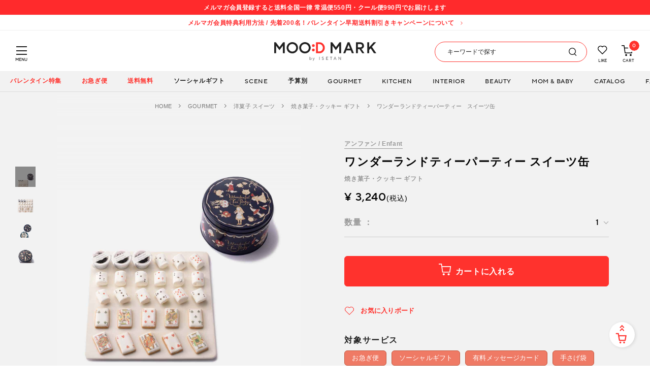

--- FILE ---
content_type: text/html;charset=UTF-8
request_url: https://isetan.mistore.jp/moodmark/product/MM-4971147019858.html
body_size: 51947
content:
<!doctype html>
<!--[if lt IE 7]> <html class="ie6 oldie" lang="en"> <![endif]-->
<!--[if IE 7]> <html class="ie7 oldie" lang="en"> <![endif]-->
<!--[if IE 8]> <html class="ie8 oldie" lang="en"> <![endif]-->
<!--[if gt IE 8]><!--> <html lang="ja"> <!--<![endif]-->
<head>
















































































<meta charset=UTF-8>

<meta http-equiv="x-ua-compatible" content="ie=edge">

<meta name="viewport" content="width=device-width, initial-scale=1">
<!-- カスタマイズ ここから -->
<!-- Google Tag Manager -->
<script>(function(w,d,s,l,i){w[l]=w[l]||[];w[l].push({'gtm.start':
new Date().getTime(),event:'gtm.js'});var f=d.getElementsByTagName(s)[0],
j=d.createElement(s),dl=l!='dataLayer'?'&l='+l:'';j.async=true;j.src=
'https://www.googletagmanager.com/gtm.js?id='+i+dl;f.parentNode.insertBefore(j,f);
})(window,document,'script','dataLayer','GTM-5S358FDK');</script>

<script>(function(w,d,s,l,i){w[l]=w[l]||[];w[l].push({'gtm.start':
new Date().getTime(),event:'gtm.js'});var f=d.getElementsByTagName(s)[0],
j=d.createElement(s),dl=l!='dataLayer'?'&l='+l:'';j.async=true;j.src=
'https://www.googletagmanager.com/gtm.js?id='+i+dl;f.parentNode.insertBefore(j,f);
})(window,document,'script','dataLayer','GTM-W7D97FC');</script>
<!-- End Google Tag Manager -->

<!-- カスタマイズ ここまで -->
<script type="text/javascript">
WebFontConfig = {
google: { families: [ 'Lato:100,300,700,100italic,300italic:latin', 'Crete+Round:400,400italic:latin' ] }
};
(function() {
var wf = document.createElement('script');
wf.src = ('https:' == document.location.protocol ? 'https' : 'http') +
'://ajax.googleapis.com/ajax/libs/webfont/1/webfont.js';
wf.type = 'text/javascript';
wf.async = 'true';
var s = document.getElementsByTagName('script')[0];
s.parentNode.insertBefore(wf, s);
})();
</script>


<title>ワンダーランドティーパーティー　スイーツ缶｜アンファン / Enfant 焼き菓子・クッキーギフト｜ギフト プレゼントのMOO:D MARK by ISETAN（伊勢丹）</title>


<link href="https://isetan.mistore.jp/on/demandware.static/-/Sites-eGift-Library/ja_JP/dw7b962026/default/images/favicon_data.ico" rel="shortcut icon" />




<meta name="description" content="焼き菓子・クッキー ギフトならMOO:D MARK by ISETAN（ムードマーク 伊勢丹）。＜アンファン / Enfant＞ワンダーランドティーパーティー　スイーツ缶を購入できます。誕生日やクリスマス、母の日や父の日などの記念日や、結婚祝いや出産祝い、またお礼の内祝いなど、大切なあの人に贈りたいギフト選びのインスピレーションを提案。" />

<meta name="keywords" content=""/>



<!-- カスタマイズ ここから -->
<meta name="format-detection" content="telephone=no">
<!-- OG -->

<meta property="og:title" content="ワンダーランドティーパーティー　スイーツ缶｜アンファン / Enfant 焼き菓子・クッキーギフト｜ギフト プレゼントのMOO:D MARK by ISETAN（伊勢丹）">

<meta property="og:type" content="article">

<meta property="og:description" content="焼き菓子・クッキー ギフトならMOO:D MARK by ISETAN（ムードマーク 伊勢丹）。＜アンファン / Enfant＞ワンダーランドティーパーティー　スイーツ缶を購入できます。誕生日やクリスマス、母の日や父の日などの記念日や、結婚祝いや出産祝い、またお礼の内祝いなど、大切なあの人に贈りたいギフト選びのインスピレーションを提案。" />

<meta property="og:url" content="https://isetan.mistore.jp/moodmark">

<meta property="og:image" content="https://isetan.mistore.jp/on/demandware.static/-/Sites-eGift-Library/ja_JP/dw0cc5f359/default/images/04_01.jpg" />

<meta property="og:site_name" content="MOO:D MARK （伊勢丹）">
<meta property="twitter:card" content="summary_large_image">

<meta property="twitter:title" content="ワンダーランドティーパーティー　スイーツ缶｜アンファン / Enfant 焼き菓子・クッキーギフト｜ギフト プレゼントのMOO:D MARK by ISETAN（伊勢丹）">


<meta property="twitter:description" content="焼き菓子・クッキー ギフトならMOO:D MARK by ISETAN（ムードマーク 伊勢丹）。＜アンファン / Enfant＞ワンダーランドティーパーティー　スイーツ缶を購入できます。誕生日やクリスマス、母の日や父の日などの記念日や、結婚祝いや出産祝い、またお礼の内祝いなど、大切なあの人に贈りたいギフト選びのインスピレーションを提案。" />


<meta property="twitter:image" content="https://isetan.mistore.jp/on/demandware.static/-/Sites-eGift-Library/ja_JP/dw0cc5f359/default/images/04_01.jpg" />

<meta name="apple-mobile-web-app-title" content="MOO:D MARK">
<!-- 構造化データ(共通ヘッダー) -->









<!-- Start content-asset dwContentID="9f065dd169bc1c27786fb7061f" -->


<script type="application/ld+json">
{
  "@context": "https://schema.org",
  "@type": "WebSite",
  "name": "MOOD MARK by ISETAN",
  "alternateName": "ムードマーク",
  "url": "https://isetan.mistore.jp/moodmark",
  "description": "MOOD MARK（ムードマーク）は、伊勢丹が運営するギフト・プレゼント専門のオンラインストア。人気ブランドや話題の商品を多数取り揃え、贈る人・贈られる人の気持ちに寄り添うギフト選びをサポートします。",
  "potentialAction": {
    "@type": "SearchAction",
    "target": "https://isetan.mistore.jp/moodmark/search?q={search_term_string}",
    "query-input": "required name=search_term_string"
  },
  "publisher": {
    "@type": "Organization",
    "name": "株式会社三越伊勢丹",
    "alternateName": "Isetan Mitsukoshi Ltd.",
    "url": "https://www.imhds.co.jp/corporate/index.html",
    "logo": {
      "@type": "ImageObject",
      "url": "https://isetan.mistore.jp/on/demandware.static/-/Sites-eGift-Library/ja_JP/dwaa1fbb2d/assets/images/common/img-logo.jpg"
    },
    "address": {
      "@type": "PostalAddress",
      "addressCountry": "JP",
      "addressRegion": "東京都",
      "addressLocality": "新宿区",
      "postalCode": "160-0022",
      "streetAddress": "新宿3-14-1"
    },
    "contactPoint": [
      {
        "@type": "ContactPoint",
        "contactType": "customer service",
        "contactOption": "https://contact-moodmark.mistore.jp/p/acc_4022/all/"
      }
    ]
  }
}
</script>

<!-- End content-asset -->




<!-- iOS Safari and Chrome -->
<link rel="apple-touch-icon" sizes="180x180" href="https://isetan.mistore.jp/on/demandware.static/-/Sites-eGift-Library/ja_JP/dwbd91e829/default/images/apple-touch-icon.png">
<!-- CSS -->
<link rel="stylesheet" type="text/css" href="https://isetan.mistore.jp/on/demandware.static/-/Sites-eGift-Library/ja_JP/v1768527226890/assets/css/parts_common.css">
<link rel="stylesheet" type="text/css" href="https://isetan.mistore.jp/on/demandware.static/-/Sites-eGift-Library/ja_JP/v1768527226890/assets/css/item.css">
<link rel="preload" href="https://isetan.mistore.jp/on/demandware.static/-/Sites-eGift-Library/ja_JP/dw223be248/assets/font/396B46_1_0.woff" as="font" type="font/woff" crossorigin>
<link rel="preload" href="https://isetan.mistore.jp/on/demandware.static/-/Sites-eGift-Library/ja_JP/dwac6016ec/assets/font/396B46_0_0.woff" as="font" type="font/woff" crossorigin>
<link rel="preload" href="https://isetan.mistore.jp/on/demandware.static/-/Sites-eGift-Library/ja_JP/dw81c74d72/assets/font/396B46_0_0.ttf" as="font" type="font/ttf" crossorigin>
<link rel="preload" href="https://isetan.mistore.jp/on/demandware.static/-/Sites-eGift-Library/ja_JP/dwb5223656/assets/font/396B46_1_0.ttf" as="font" type="font/ttf" crossorigin>
<!-- JSはフッタに移動 -->




<link href="https://isetan.mistore.jp/on/demandware.static/Sites-eGift-Site/-/ja_JP/v1768527226890/lib/jquery/ui/jquery-ui.min.css" type="text/css" rel="stylesheet" />
<link href="//maxcdn.bootstrapcdn.com/font-awesome/4.3.0/css/font-awesome.min.css" rel="stylesheet">
<!--[if lt IE 9]>
<script src="/on/demandware.static/Sites-eGift-Site/-/ja_JP/v1768527226890/js/lib/html5.js"></script>
<![endif]-->

<script type="text/javascript">//<!--
/* <![CDATA[ (head-active_data.js) */
var dw = (window.dw || {});
dw.ac = {
    _analytics: null,
    _events: [],
    _category: "",
    _searchData: "",
    _anact: "",
    _anact_nohit_tag: "",
    _analytics_enabled: "true",
    _timeZone: "Asia/Tokyo",
    _capture: function(configs) {
        if (Object.prototype.toString.call(configs) === "[object Array]") {
            configs.forEach(captureObject);
            return;
        }
        dw.ac._events.push(configs);
    },
	capture: function() { 
		dw.ac._capture(arguments);
		// send to CQ as well:
		if (window.CQuotient) {
			window.CQuotient.trackEventsFromAC(arguments);
		}
	},
    EV_PRD_SEARCHHIT: "searchhit",
    EV_PRD_DETAIL: "detail",
    EV_PRD_RECOMMENDATION: "recommendation",
    EV_PRD_SETPRODUCT: "setproduct",
    applyContext: function(context) {
        if (typeof context === "object" && context.hasOwnProperty("category")) {
        	dw.ac._category = context.category;
        }
        if (typeof context === "object" && context.hasOwnProperty("searchData")) {
        	dw.ac._searchData = context.searchData;
        }
    },
    setDWAnalytics: function(analytics) {
        dw.ac._analytics = analytics;
    },
    eventsIsEmpty: function() {
        return 0 == dw.ac._events.length;
    }
};
/* ]]> */
// -->
</script>
<script type="text/javascript">//<!--
/* <![CDATA[ (head-cquotient.js) */
var CQuotient = window.CQuotient = {};
CQuotient.clientId = 'bdcj-eGift';
CQuotient.realm = 'BDCJ';
CQuotient.siteId = 'eGift';
CQuotient.instanceType = 'prd';
CQuotient.locale = 'ja_JP';
CQuotient.fbPixelId = '__UNKNOWN__';
CQuotient.activities = [];
CQuotient.cqcid='';
CQuotient.cquid='';
CQuotient.cqeid='';
CQuotient.cqlid='';
CQuotient.apiHost='api.cquotient.com';
/* Turn this on to test against Staging Einstein */
/* CQuotient.useTest= true; */
CQuotient.useTest = ('true' === 'false');
CQuotient.initFromCookies = function () {
	var ca = document.cookie.split(';');
	for(var i=0;i < ca.length;i++) {
	  var c = ca[i];
	  while (c.charAt(0)==' ') c = c.substring(1,c.length);
	  if (c.indexOf('cqcid=') == 0) {
		CQuotient.cqcid=c.substring('cqcid='.length,c.length);
	  } else if (c.indexOf('cquid=') == 0) {
		  var value = c.substring('cquid='.length,c.length);
		  if (value) {
		  	var split_value = value.split("|", 3);
		  	if (split_value.length > 0) {
			  CQuotient.cquid=split_value[0];
		  	}
		  	if (split_value.length > 1) {
			  CQuotient.cqeid=split_value[1];
		  	}
		  	if (split_value.length > 2) {
			  CQuotient.cqlid=split_value[2];
		  	}
		  }
	  }
	}
}
CQuotient.getCQCookieId = function () {
	if(window.CQuotient.cqcid == '')
		window.CQuotient.initFromCookies();
	return window.CQuotient.cqcid;
};
CQuotient.getCQUserId = function () {
	if(window.CQuotient.cquid == '')
		window.CQuotient.initFromCookies();
	return window.CQuotient.cquid;
};
CQuotient.getCQHashedEmail = function () {
	if(window.CQuotient.cqeid == '')
		window.CQuotient.initFromCookies();
	return window.CQuotient.cqeid;
};
CQuotient.getCQHashedLogin = function () {
	if(window.CQuotient.cqlid == '')
		window.CQuotient.initFromCookies();
	return window.CQuotient.cqlid;
};
CQuotient.trackEventsFromAC = function (/* Object or Array */ events) {
try {
	if (Object.prototype.toString.call(events) === "[object Array]") {
		events.forEach(_trackASingleCQEvent);
	} else {
		CQuotient._trackASingleCQEvent(events);
	}
} catch(err) {}
};
CQuotient._trackASingleCQEvent = function ( /* Object */ event) {
	if (event && event.id) {
		if (event.type === dw.ac.EV_PRD_DETAIL) {
			CQuotient.trackViewProduct( {id:'', alt_id: event.id, type: 'raw_sku'} );
		} // not handling the other dw.ac.* events currently
	}
};
CQuotient.trackViewProduct = function(/* Object */ cqParamData){
	var cq_params = {};
	cq_params.cookieId = CQuotient.getCQCookieId();
	cq_params.userId = CQuotient.getCQUserId();
	cq_params.emailId = CQuotient.getCQHashedEmail();
	cq_params.loginId = CQuotient.getCQHashedLogin();
	cq_params.product = cqParamData.product;
	cq_params.realm = cqParamData.realm;
	cq_params.siteId = cqParamData.siteId;
	cq_params.instanceType = cqParamData.instanceType;
	cq_params.locale = CQuotient.locale;
	
	if(CQuotient.sendActivity) {
		CQuotient.sendActivity(CQuotient.clientId, 'viewProduct', cq_params);
	} else {
		CQuotient.activities.push({activityType: 'viewProduct', parameters: cq_params});
	}
};
/* ]]> */
// -->
</script>


<!-- 崩れる為読み込まない -->
<!-- <link rel="stylesheet" type="text/css" href="https://isetan.mistore.jp/on/demandware.static/Sites-eGift-Site/-/ja_JP/v1768527226890/css/style.css" /> -->


<!-- <script type="text/javascript" src="//typesquare.com/3/tsst/script/ja/typesquare.js?5ce787e1877c45e7acbf516aac1e024a&auto_load_font=true" charset="utf-8"></script> -->
<link href="https://fonts.googleapis.com/css?family=Noto+Sans+JP:700&display=swap&subset=japanese" rel="stylesheet">
<!-- カスタマイズ ここまで -->
<!--[if lte IE 8]>
<script src="//cdnjs.cloudflare.com/ajax/libs/respond.js/1.4.2/respond.js" type="text/javascript"></script>
<script src="https://cdn.rawgit.com/chuckcarpenter/REM-unit-polyfill/master/js/rem.min.js" type="text/javascript"></script>
<![endif]-->


<meta name="google-site-verification" content="H4y7z3j7FsKtBDqet4-J1XK-6aPKtuKrGVzUJgFR3Ls" />








<script type="text/javascript">
if (window.jQuery) {
jQuery(document).ready(function(){
if(screen.width < 768){
jQuery('#footer').append('<a href="/moodmark/home" class="full-site-link">View Full Site</a>');
jQuery('.full-site-link')
.attr('href', '/on/demandware.store/Sites-eGift-Site/ja_JP/Home-FullSite')
.click(function(e) {
e.preventDefault();
jQuery.ajax({
url: '/on/demandware.store/Sites-eGift-Site/ja_JP/Home-FullSite',
success: function(){
window.location.reload();
}
});
}
);
}
});
}
</script>




<!-- Marketing Cloud Analytics -->
<script type="text/javascript" src="//515007404.collect.igodigital.com/collect.js"></script>
<!-- End Marketing Cloud Analytics -->



<link rel="canonical" href="https://isetan.mistore.jp/moodmark/product/MM-4971147019858.html"/>
<!-- CSS -->
<link rel="stylesheet" type="text/css" href="https://isetan.mistore.jp/on/demandware.static/-/Sites-eGift-Library/ja_JP/v1768527226890/assets/css/parts_products.css">
<link rel="stylesheet" type="text/css" href="https://isetan.mistore.jp/on/demandware.static/-/Sites-eGift-Library/ja_JP/v1768527226890/assets/css/parts_board.css">
</head>
<body ontouchstart>
<!-- Google Tag Manager (noscript) -->
<noscript><iframe src="https://www.googletagmanager.com/ns.html?id=GTM-5S358FDK"
height="0" width="0" style="display:none;visibility:hidden"></iframe></noscript>

<noscript><iframe src="https://www.googletagmanager.com/ns.html?id=GTM-W7D97FC"
height="0" width="0" style="display:none;visibility:hidden"></iframe></noscript>
<!-- End Google Tag Manager (noscript) -->






	 


	





<div id="header-coupon" class="header-coupon-area">
<div class="block-coupon">    
<div class="inner">    
<p class="text">メルマガ会員登録すると送料全国一律 常温便550円・クール便990円でお届けします</p>      
</div>    
</div>
</div>

 
	


	 


	





<div class="header-info-area" id="information">
<div class="block-info">
<div class="inner"><a class="text" href="https://isetan.mistore.jp/moodmark/topinfo/">メルマガ会員特典利用方法 / 先着200名！バレンタイン早期送料割引きキャンペーンについて</a></div>
</div>
</div>

 
	
<header id="header" class="header">
<div class="header-top">










<!-- Start content-asset dwContentID="64ccdcfab88eff01d7aec3e829" -->


<div class="header_logo">
      <a href="https://isetan.mistore.jp/moodmark/home">
        <img src="https://isetan.mistore.jp/on/demandware.static/-/Sites-eGift-Library/ja_JP/dwaa1fbb2d/assets/images/common/img-logo.svg" alt="MOOD MARK by ISETAN">
      </a>
    </div>

<!-- End content-asset -->







<div id="menuButton" class="menu-button-wrap">
<a href="" class="menu-trigger">
<span></span>
<span></span>
<span></span>
</a>
<p class="label">MENU</p>
</div>
<div id="menu" class="menu-wrap">









<!-- Start content-asset dwContentID="b21b34e96f18b17ca6d1d49df7" -->


<div class="menu-wrap-title account-title">アカウント</div>

<!-- End content-asset -->




<ul class="user-menu">










<!-- Start content-asset dwContentID="85a30840638afac4066c3a1567" -->


<li><a href="https://isetan.mistore.jp/moodmark/login">新規登録 / ログイン</a></li>

<!-- End content-asset -->



 









<!-- Start content-asset dwContentID="f76c96b50793937b01ba7d571e" -->


<li><a href="https://isetan.mistore.jp/moodmark/account">マイページ</a></li>
<li><a href="https://isetan.mistore.jp/moodmark/board" target="_blank">ギフトボード</a></li>
<li><a href="https://isetan.mistore.jp/moodmark/guide.html?about_link_burger">ABOUT MOO:D MARK</a></li>

<!-- End content-asset -->



 </ul>
<ul class="menu">


<li><a>シーンから探す</a>
<div class="menu-child">
<ul>
<li class="first-back"><a>戻る</a></li>
<li class="title">シーンから探す</li>


<li>
<a>誕生日プレゼント</a>

<!-- 2階層目をアコーディオン展開 -->
<div class="menu-accordion">
<ul>


<li>
<a href="/moodmark/birthday/">
総合特集｜相手・予算・アイテム別
</a>
</li>





<li>
<a href="/moodmark/birthday/s010421/">
相手別｜女性に贈る！厳選ギフト＆人気ランキング
</a>
</li>



<li>
<a href="/moodmark/birthday/s010420/">
相手別｜彼女が喜ぶ人気のギフトランキング
</a>
</li>









<li>
<a href="/moodmark/birthday/s010416/">
相手別｜男性に贈りたい誕生日おすすめ一覧
</a>
</li>



<li>
<a href="/moodmark/birthday/s010419/">
相手別｜男友達に喜ばれるアイテムを厳選！
</a>
</li>



<li>
<a href="/moodmark/birthday/s010418/">
相手別｜彼氏に喜ばれる人気アイテムやブランドとは？
</a>
</li>





<li>
<a href="/moodmark/birthday/s010423/">
相手別｜母親が喜ぶ誕生日プレゼント人気ランキング
</a>
</li>



<li>
<a href="/moodmark/birthday/s010425/">
相手別｜無趣味な父親に贈る誕生日プレゼント
</a>
</li>





<li>
<a href="/moodmark/birthday/s010411/">
テーマ｜ネット友達の誕生日はこう祝う！喜ばれるギフトアイデア
</a>
</li>



<li>
<a href="/moodmark/birthday/s010422/">
テーマ｜ソーシャルギフト対応！オンラインで当日贈れるプレゼント
</a>
</li>



<li>
<a href="/moodmark/%E3%82%B7%E3%83%BC%E3%83%B3%E3%81%8B%E3%82%89%E6%8E%A2%E3%81%99/%E8%AA%95%E7%94%9F%E6%97%A5%E3%83%97%E3%83%AC%E3%82%BC%E3%83%B3%E3%83%88/%E3%81%99%E3%81%B9%E3%81%A6%E8%A6%8B%E3%82%8B/">
すべて見る
</a>
</li>


















</ul>
</div>

</li>



<li>
<a>結婚祝い</a>

<!-- 2階層目をアコーディオン展開 -->
<div class="menu-accordion">
<ul>


<li>
<a href="/moodmark/wedding/">
総合特集｜相手・予算・アイテム別
</a>
</li>



<li>
<a href="/moodmark/wedding/s010116/">
アイテム｜カタログギフト特集
</a>
</li>



<li>
<a href="/moodmark/wedding/s010119/">
アイテム｜食器ギフト特集
</a>
</li>



<li>
<a href="/moodmark/wedding/s010117/">
アイテム｜お菓子・スイーツ特集
</a>
</li>



<li>
<a href="/moodmark/wedding/s010118/">
アイテム｜タオルギフト特集
</a>
</li>



<li>
<a href="/moodmark/wedding/s010126/">
アイテム｜ペアギフトおすすめ一覧
</a>
</li>



<li>
<a href="/moodmark/wedding/s010121/">
テーマ｜ハイセンスでおしゃれな結婚祝い
</a>
</li>



<li>
<a href="/moodmark/wedding/s010125/">
テーマ｜ソーシャルギフトで贈る結婚祝い人気ランキング
</a>
</li>



<li>
<a href="/moodmark/wedding/s010122/">
テーマ｜結婚祝いの相場とマナー
</a>
</li>



<li>
<a href="/moodmark/wedding/s010111/">
テーマ｜結婚祝いにもらって嬉しいランキング特集
</a>
</li>







<li>
<a href="/moodmark/%E3%82%B7%E3%83%BC%E3%83%B3%E3%81%8B%E3%82%89%E6%8E%A2%E3%81%99/%E7%B5%90%E5%A9%9A%E7%A5%9D%E3%81%84/%E3%81%99%E3%81%B9%E3%81%A6%E8%A6%8B%E3%82%8B/">
すべて見る
</a>
</li>






























</ul>
</div>

</li>



<li>
<a>出産祝い</a>

<!-- 2階層目をアコーディオン展開 -->
<div class="menu-accordion">
<ul>


<li>
<a href="/moodmark/mombaby/">
総合特集｜女の子・男の子・ママ向け
</a>
</li>



<li>
<a href="/moodmark/mombaby/s010217/">
相手別｜出産祝い 女の子
</a>
</li>



<li>
<a href="/moodmark/mombaby/s010218/">
相手別｜出産祝い 男の子
</a>
</li>



<li>
<a href="/moodmark/mombaby/s010205/">
アイテム｜スタイギフト特集
</a>
</li>



























<li>
<a href="/moodmark/%E3%82%B7%E3%83%BC%E3%83%B3%E3%81%8B%E3%82%89%E6%8E%A2%E3%81%99/%E5%87%BA%E7%94%A3%E7%A5%9D%E3%81%84/%E3%81%99%E3%81%B9%E3%81%A6%E8%A6%8B%E3%82%8B/">
すべて見る
</a>
</li>






</ul>
</div>

</li>



<li>
<a>内祝い・お返し</a>

<!-- 2階層目をアコーディオン展開 -->
<div class="menu-accordion">
<ul>


<li>
<a href="/moodmark/thankyou/">
総合特集｜シーン・相手・予算別
</a>
</li>



<li>
<a href="/moodmark/thankyou/s010311/">
新着｜内祝い・お返しランキング
</a>
</li>



<li>
<a href="/moodmark/thankyou/s010312/">
相手別｜友達への内祝いはおしゃれなギフトを！
</a>
</li>



<li>
<a href="/moodmark/thankyou/s010313/">
相手別｜両親に贈る出産内祝い・結婚内祝い
</a>
</li>



<li>
<a href="/moodmark/thankyou/s010303/">
アイテム｜肉・グルメ
</a>
</li>



<li>
<a href="/moodmark/thankyou/s010302/">
アイテム｜枯れない花ギフト
</a>
</li>



<li>
<a href="/moodmark/thankyou/s010317/">
テーマ｜結婚内祝い・お返し特集
</a>
</li>



<li>
<a href="/moodmark/thankyou/s010318/">
テーマ｜出産内祝い・お返し特集
</a>
</li>







<li>
<a href="/moodmark/thankyou/s010301/">
テーマ｜引き出物や内祝いに。縁起物ギフト特集
</a>
</li>



<li>
<a href="/moodmark/thankyou/s010319/">
テーマ｜快気祝いのマナー＆おすすめ特集
</a>
</li>













<li>
<a href="/moodmark/%E3%82%B7%E3%83%BC%E3%83%B3%E3%81%8B%E3%82%89%E6%8E%A2%E3%81%99/%E5%86%85%E7%A5%9D%E3%81%84%E3%83%BB%E3%81%8A%E8%BF%94%E3%81%97/%E3%81%99%E3%81%B9%E3%81%A6%E8%A6%8B%E3%82%8B/">
すべて見る
</a>
</li>




</ul>
</div>

</li>





<li>
<a>送別・退職・異動</a>

<!-- 2階層目をアコーディオン展開 -->
<div class="menu-accordion">
<ul>


<li>
<a href="/moodmark/journal0112/011207/">
総合特集｜送別・異動・退職
</a>
</li>





<li>
<a href="/moodmark/%E3%82%B7%E3%83%BC%E3%83%B3%E3%81%8B%E3%82%89%E6%8E%A2%E3%81%99/%E9%80%81%E5%88%A5%E3%83%BB%E9%80%80%E8%81%B7%E3%83%BB%E7%95%B0%E5%8B%95/%E7%9B%B8%E6%89%8B%E5%88%A5%EF%BD%9C%E5%A5%B3%E6%80%A7%E3%81%8C%E3%82%82%E3%82%89%E3%81%A3%E3%81%A6%E5%AC%89%E3%81%97%E3%81%84%E3%81%8A%E3%81%97%E3%82%83%E3%82%8C%E3%81%AA%E9%80%80%E8%81%B7%E7%A5%9D%E3%81%84%E3%83%97%E3%83%AC%E3%82%BC%E3%83%B3%E3%83%88/">
相手別｜女性がもらって嬉しいおしゃれな退職祝いプレゼント
</a>
</li>



<li>
<a href="/moodmark/%E3%82%B7%E3%83%BC%E3%83%B3%E3%81%8B%E3%82%89%E6%8E%A2%E3%81%99/%E9%80%81%E5%88%A5%E3%83%BB%E9%80%80%E8%81%B7%E3%83%BB%E7%95%B0%E5%8B%95/%E7%9B%B8%E6%89%8B%E5%88%A5%EF%BD%9C%E7%94%B7%E6%80%A7%E3%81%8C%E3%82%82%E3%82%89%E3%81%A3%E3%81%A6%E5%AC%89%E3%81%97%E3%81%84%E9%80%80%E8%81%B7%E7%A5%9D%E3%81%84%E3%83%97%E3%83%AC%E3%82%BC%E3%83%B3%E3%83%88/">
相手別｜男性がもらって嬉しい退職祝いプレゼント
</a>
</li>



<li>
<a href="/moodmark/farewell/s010599/">
すべて見る
</a>
</li>


</ul>
</div>

</li>





<li>
<a>手土産</a>

<!-- 2階層目をアコーディオン展開 -->
<div class="menu-accordion">
<ul>


<li>
<a href="/moodmark/temiyage/">
総合特集｜相手・予算・アイテム別
</a>
</li>



<li>
<a href="/moodmark/temiyage/s010707/">
テーマ｜手土産にしたいセンスのいいお菓子リスト
</a>
</li>













<li>
<a href="/moodmark/%E3%82%B7%E3%83%BC%E3%83%B3%E3%81%8B%E3%82%89%E6%8E%A2%E3%81%99/%E6%89%8B%E5%9C%9F%E7%94%A3/%E3%81%99%E3%81%B9%E3%81%A6%E8%A6%8B%E3%82%8B/">
すべて見る
</a>
</li>


</ul>
</div>

</li>





<li>
<a>還暦祝い</a>

<!-- 2階層目をアコーディオン展開 -->
<div class="menu-accordion">
<ul>


<li>
<a href="/moodmark/theaged/s010900/">
総合特集｜長寿のお祝い・敬老ギフト
</a>
</li>







<li>
<a href="/moodmark/theaged/s010903/">
相手別｜両親が喜ぶお祝いおすすめ一覧
</a>
</li>

















<li>
<a href="/moodmark/theaged/s010996/">
還暦｜商品一覧
</a>
</li>



<li>
<a href="/moodmark/theaged/s010997/">
喜寿・古希｜商品一覧
</a>
</li>



<li>
<a href="/moodmark/theaged/s010998/">
金婚式・銀婚式｜商品一覧
</a>
</li>



<li>
<a href="/moodmark/theaged/s010999/">
すべて見る
</a>
</li>


</ul>
</div>

</li>






</ul>
</div>
</li>


<li>
<a>アイテムから探す</a>
<div class="menu-child">
<ul>

<li class="first-back"><a>戻る</a></li>
<li class="title">アイテムから探す</li>



<li>
<a>グルメ &amp; スイーツ</a>


<div class="menu-grandson">
<ul>
<li class="first-back"><a>戻る</a></li>
<li class="title">グルメ &amp; スイーツ</li>


<li>
<a>GOURMET一覧</a>


<div class="menu-accordion">
<ul>


<li>
<a href="/moodmark/%E3%82%B0%E3%83%AB%E3%83%A1-and-%E3%82%B9%E3%82%A4%E3%83%BC%E3%83%84/gourmet%E4%B8%80%E8%A6%A7/%E3%81%8A%E5%B9%B4%E8%B3%80/">
お年賀
</a>
</li>







<li>
<a href="/moodmark/foods-drink/0100/010002/">
季節のおすすめ品
</a>
</li>



<li>
<a href="/moodmark/%E3%82%B0%E3%83%AB%E3%83%A1-and-%E3%82%B9%E3%82%A4%E3%83%BC%E3%83%84/gourmet%E4%B8%80%E8%A6%A7/%E4%B8%89%E8%B6%8A%E4%BC%8A%E5%8B%A2%E4%B8%B9%E9%99%90%E5%AE%9A%EF%BC%86%E3%83%87%E3%83%91%E5%9C%B0%E4%B8%8B%E4%BA%BA%E6%B0%97%E3%82%B9%E3%82%A4%E3%83%BC%E3%83%84%E7%89%B9%E9%9B%86/">
三越伊勢丹限定＆デパ地下人気スイーツ特集
</a>
</li>



<li>
<a href="/moodmark/foods-drink/0100/010000/">
すべて見る
</a>
</li>


</ul>
</div>

</li>



<li>
<a>送料無料ギフト</a>


<div class="menu-accordion">
<ul>


<li>
<a href="/moodmark/foods-drink/0109/010900/">
すべて見る
</a>
</li>


</ul>
</div>

</li>



<li>
<a>洋菓子 スイーツ</a>


<div class="menu-accordion">
<ul>


<li>
<a href="/moodmark/foods-drink/0101/010101/">
焼き菓子・クッキー
</a>
</li>



<li>
<a href="/moodmark/foods-drink/0101/010102/">
パウンドケーキ・バームクーヘン
</a>
</li>



<li>
<a href="/moodmark/foods-drink/0101/010103/products/">
チョコレート
</a>
</li>



<li>
<a href="/moodmark/foods-drink/0101/010104/">
マカロン・キャンディー
</a>
</li>



<li>
<a href="/moodmark/foods-drink/0101/010105/products/">
ケーキ・アイス
</a>
</li>



<li>
<a href="/moodmark/foods-drink/0101/010106/">
ゼリー・ムース・プリン
</a>
</li>



<li>
<a href="/moodmark/foods-drink/0101/010100/">
すべて見る
</a>
</li>


</ul>
</div>

</li>



<li>
<a>和菓子 スイーツ</a>


<div class="menu-accordion">
<ul>


<li>
<a href="/moodmark/foods-drink/0102/010201/">
焼き菓子
</a>
</li>



<li>
<a href="/moodmark/foods-drink/0102/010202/">
羊羹・最中・饅頭
</a>
</li>



<li>
<a href="/moodmark/foods-drink/0102/010203/">
煎餅・おかき・豆菓子
</a>
</li>



<li>
<a href="/moodmark/foods-drink/0102/010204/">
あめ・干菓子
</a>
</li>



<li>
<a href="/moodmark/foods-drink/0102/010205/">
涼味菓子・アイス
</a>
</li>



<li>
<a href="/moodmark/foods-drink/0102/010200/">
すべて見る
</a>
</li>


</ul>
</div>

</li>



<li>
<a>惣菜おつまみ &amp; 肉・魚 &amp; フルーツ</a>


<div class="menu-accordion">
<ul>


<li>
<a href="/moodmark/foods-drink/0108/010803/">
肉・肉加工品
</a>
</li>



<li>
<a href="/moodmark/foods-drink/0108/010804/">
魚加工品
</a>
</li>



<li>
<a href="/moodmark/foods-drink/0108/010807/">
フルーツ・野菜
</a>
</li>



<li>
<a href="/moodmark/foods-drink/0108/010808/products/">
おつまみ
</a>
</li>



<li>
<a href="/moodmark/foods-drink/0108/010802/">
惣菜（和・洋・中華）
</a>
</li>



<li>
<a href="/moodmark/foods-drink/0108/010810/">
鍋
</a>
</li>



<li>
<a href="/moodmark/foods-drink/0108/010809/products/">
カレー・スープ・パスタソース
</a>
</li>



<li>
<a href="/moodmark/foods-drink/0108/010805/">
佃煮・梅干・漬物
</a>
</li>



<li>
<a href="/moodmark/foods-drink/0108/010801/">
パン・スコーン
</a>
</li>



<li>
<a href="/moodmark/foods-drink/0108/010800/">
すべて見る
</a>
</li>


</ul>
</div>

</li>



<li>
<a>コーヒー &amp; 紅茶</a>


<div class="menu-accordion">
<ul>


<li>
<a href="/moodmark/foods-drink/0104/010401/products/">
コーヒー
</a>
</li>



<li>
<a href="/moodmark/foods-drink/0104/010402/products/">
紅茶・ハーブティー
</a>
</li>



<li>
<a href="/moodmark/foods-drink/0104/010403/">
日本茶・中国茶
</a>
</li>



<li>
<a href="/moodmark/foods-drink/0104/010404/">
カフェインレス・デカフェ
</a>
</li>



<li>
<a href="/moodmark/foods-drink/0104/010400/">
すべて見る
</a>
</li>


</ul>
</div>

</li>



<li>
<a>ワイン &amp; 酒</a>


<div class="menu-accordion">
<ul>


<li>
<a href="/moodmark/foods-drink/0106/010601/products/">
赤ワイン
</a>
</li>



<li>
<a href="/moodmark/foods-drink/0106/010602/">
白ワイン・ロゼワイン
</a>
</li>



<li>
<a href="/moodmark/foods-drink/0106/010603/products/">
スパークリングワイン・スパークリング日本酒
</a>
</li>



<li>
<a href="/moodmark/foods-drink/0106/010610/">
日本ワイン
</a>
</li>



<li>
<a href="/moodmark/foods-drink/0106/010605/">
ビール
</a>
</li>



<li>
<a href="/moodmark/foods-drink/0106/010606/products/">
日本酒・焼酎
</a>
</li>



<li>
<a href="/moodmark/foods-drink/0106/010609/products/">
ウイスキー・スピリッツ
</a>
</li>





<li>
<a href="/moodmark/foods-drink/0106/010600/">
すべて見る
</a>
</li>


</ul>
</div>

</li>



<li>
<a>ドリンク &amp; ジュース</a>


<div class="menu-accordion">
<ul>


<li>
<a href="/moodmark/foods-drink/0103/010301/">
ジュース
</a>
</li>



<li>
<a href="/moodmark/foods-drink/0103/010302/">
ノンアルコールワイン・スパークリング
</a>
</li>





<li>
<a href="/moodmark/foods-drink/0103/010300/">
すべて見る
</a>
</li>


</ul>
</div>

</li>



<li>
<a>グロッサリー 食品</a>


<div class="menu-accordion">
<ul>


<li>
<a href="/moodmark/foods-drink/0107/010701/">
調味料・オイル
</a>
</li>



<li>
<a href="/moodmark/foods-drink/0107/010702/">
瓶詰め・缶詰め・加工品
</a>
</li>



<li>
<a href="/moodmark/foods-drink/0107/010703/">
乾麺
</a>
</li>



<li>
<a href="/moodmark/foods-drink/0107/010704/">
ドライフルーツ・ナッツ
</a>
</li>



<li>
<a href="/moodmark/foods-drink/0107/010705/">
ジャム・はちみつ
</a>
</li>



<li>
<a href="/moodmark/foods-drink/0107/010706/">
チーズ・乳製品
</a>
</li>



<li>
<a href="/moodmark/foods-drink/0107/010707/">
米
</a>
</li>



<li>
<a href="/moodmark/foods-drink/0107/010708/">
ベビーフード
</a>
</li>



<li>
<a href="/moodmark/foods-drink/0107/010709/">
食料品・その他
</a>
</li>



<li>
<a href="/moodmark/foods-drink/0107/010700/">
すべて見る
</a>
</li>


</ul>
</div>

</li>




</ul>
</div>

</li>




<li>
<a>キッチン用品 &amp; キッチン家電</a>


<div class="menu-grandson">
<ul>
<li class="first-back"><a>戻る</a></li>
<li class="title">キッチン用品 &amp; キッチン家電</li>


<li>
<a>KITCHEN一覧</a>


<div class="menu-accordion">
<ul>


<li>
<a href="/moodmark/cooking-table/0200/020000/">
すべて見る
</a>
</li>


</ul>
</div>

</li>







<li>
<a>食器　プレート＆グラス＆カトラリー</a>


<div class="menu-accordion">
<ul>


<li>
<a href="/moodmark/cooking-table/0204/020404/">
グラス・タンブラー
</a>
</li>



<li>
<a href="/moodmark/cooking-table/0204/020405/products/">
ビールグラス・ワイングラス・酒器
</a>
</li>



<li>
<a href="/moodmark/cooking-table/0204/020406/products/">
マグカップ・カップ＆ソーサー
</a>
</li>



<li>
<a href="/moodmark/cooking-table/0204/020407/">
保温保冷タンブラー・水筒
</a>
</li>



<li>
<a href="/moodmark/cooking-table/0204/020408/">
ティーポット・急須・ドリッパー
</a>
</li>



<li>
<a href="/moodmark/cooking-table/0204/020409/">
プレート・皿
</a>
</li>



<li>
<a href="/moodmark/cooking-table/0204/020410/">
ボウル・ココット・茶碗・お椀
</a>
</li>



<li>
<a href="/moodmark/cooking-table/0204/020401/">
箸・箸置き
</a>
</li>



<li>
<a href="/moodmark/cooking-table/0204/020402/">
フォーク・スプーン・ナイフ
</a>
</li>



<li>
<a href="/moodmark/cooking-table/0204/020411/products/">
食器ギフトセット
</a>
</li>



<li>
<a href="/moodmark/cooking-table/0204/020412/">
コースター・その他
</a>
</li>



<li>
<a href="/moodmark/cooking-table/0204/020400/">
すべて見る
</a>
</li>


</ul>
</div>

</li>



<li>
<a>調理道具 &amp; キッチン雑貨</a>


<div class="menu-accordion">
<ul>


<li>
<a href="/moodmark/cooking-table/0205/020501/products/">
鍋・フライパン・スキレット・ケトル
</a>
</li>



<li>
<a href="/moodmark/cooking-table/0205/020503/">
包丁・まな板
</a>
</li>



<li>
<a href="/moodmark/cooking-table/0205/020504/products/">
エプロン
</a>
</li>



<li>
<a href="/moodmark/cooking-table/0205/020505/">
クロス・トレイ・鍋敷き
</a>
</li>



<li>
<a href="/moodmark/cooking-table/0205/020509/">
弁当箱・保存容器
</a>
</li>



<li>
<a href="/moodmark/cooking-table/0205/020508/">
ワインツール
</a>
</li>



<li>
<a href="/moodmark/cooking-table/0205/020506/">
洗剤・その他
</a>
</li>



<li>
<a href="/moodmark/cooking-table/0205/020500/">
すべて見る
</a>
</li>


</ul>
</div>

</li>



<li>
<a>調理家電 キッチン家電</a>


<div class="menu-accordion">
<ul>


<li>
<a href="/moodmark/cooking-table/0206/020601/">
コーヒーメーカー・電気ポット
</a>
</li>



<li>
<a href="/moodmark/cooking-table/0206/020602/">
ホットプレート・トースター
</a>
</li>



<li>
<a href="/moodmark/cooking-table/0206/020603/">
ミキサー・ブレンダー・プロセッサー
</a>
</li>



<li>
<a href="/moodmark/cooking-table/0206/020604/">
炊飯器・ソーダサーバーその他
</a>
</li>



<li>
<a href="/moodmark/cooking-table/0206/020600/">
すべて見る
</a>
</li>


</ul>
</div>

</li>


</ul>
</div>

</li>




<li>
<a>インテリア</a>


<div class="menu-grandson">
<ul>
<li class="first-back"><a>戻る</a></li>
<li class="title">インテリア</li>


<li>
<a>INTERIOR一覧</a>


<div class="menu-accordion">
<ul>






<li>
<a href="/moodmark/interior/0300/030000/">
すべて見る
</a>
</li>


</ul>
</div>

</li>



<li>
<a>花 フラワー &amp; グリーン</a>


<div class="menu-accordion">
<ul>


<li>
<a href="/moodmark/interior/0303/030301/">
生花
</a>
</li>



<li>
<a href="/moodmark/interior/0303/030302/">
ドライフラワー・プリザーブドフラワー
</a>
</li>



<li>
<a href="/moodmark/interior/0303/030306/">
アーティフィシャルフラワー
</a>
</li>



<li>
<a href="/moodmark/interior/0303/030303/">
フラワー雑貨・ボタニカリウム
</a>
</li>



<li>
<a href="/moodmark/interior/0303/030305/">
花瓶 フラワーベース
</a>
</li>



<li>
<a href="/moodmark/interior/0303/030300/">
すべて見る
</a>
</li>


</ul>
</div>

</li>



<li>
<a>タオル &amp; バスグッズ</a>


<div class="menu-accordion">
<ul>


<li>
<a href="/moodmark/interior/0301/030101/products/">
タオル
</a>
</li>



<li>
<a href="/moodmark/nterior/0301/030102/">
バスアイテム・その他
</a>
</li>



<li>
<a href="/moodmark/interior/0301/030100/">
すべて見る
</a>
</li>


</ul>
</div>

</li>



<li>
<a>ルームウェア &amp; ファブリック &amp; 寝具</a>


<div class="menu-accordion">
<ul>


<li>
<a href="/moodmark/interior/0302/030201/products/">
パジャマ・ルームウェア・スリッパ
</a>
</li>



<li>
<a href="/moodmark/interior/0302/030205/products/">
ブランケット・ひざ掛け
</a>
</li>



<li>
<a href="/moodmark/interior/0302/030204/">
寝具・その他
</a>
</li>



<li>
<a href="/moodmark/interior/0302/030200/">
すべて見る
</a>
</li>


</ul>
</div>

</li>



<li>
<a>ルームフレグランス</a>


<div class="menu-accordion">
<ul>


<li>
<a href="/moodmark/interior/0304/030401/">
ディフューザー・ルームスプレー
</a>
</li>



<li>
<a href="/moodmark/interior/0304/030402/">
キャンドル・お香・その他
</a>
</li>



<li>
<a href="/moodmark/interior/0304/030400/">
すべて見る
</a>
</li>


</ul>
</div>

</li>





<li>
<a>ハウスキーピング</a>


<div class="menu-accordion">
<ul>


<li>
<a href="/moodmark/interior/0306/030601/">
収納グッズ
</a>
</li>



<li>
<a href="/moodmark/interior/0306/030602/">
掃除・洗濯グッズ
</a>
</li>



<li>
<a href="/moodmark/interior/0306/030603/">
ハウスキーピング・その他
</a>
</li>



<li>
<a href="/moodmark/interior/0306/030600/">
すべて見る
</a>
</li>


</ul>
</div>

</li>



<li>
<a>インテリア雑貨</a>


<div class="menu-accordion">
<ul>


<li>
<a href="/moodmark/interior/0307/030703/">
時計
</a>
</li>



<li>
<a href="/moodmark/interior/0307/030701/">
卓上オブジェ・置物
</a>
</li>



<li>
<a href="/moodmark/interior/0307/030702/">
アート・壁飾り
</a>
</li>



<li>
<a href="/moodmark/interior/0307/030700/">
すべて見る
</a>
</li>


</ul>
</div>

</li>



<li>
<a>ステーショナリー</a>


<div class="menu-accordion">
<ul>


<li>
<a href="/moodmark/interior/0309/030901/">
ボールペン・筆記具
</a>
</li>



<li>
<a href="/moodmark/interior/0309/030902/">
ノート・手帳・メモ帳
</a>
</li>



<li>
<a href="/moodmark/interior/0309/030903/">
小物・ケース・トレイ
</a>
</li>



<li>
<a href="/moodmark/interior/0309/030900/">
すべて見る
</a>
</li>


</ul>
</div>

</li>



<li>
<a>家電 &amp; オーディオ</a>


<div class="menu-accordion">
<ul>


<li>
<a href="/moodmark/interior/0311/031103/">
生活家電
</a>
</li>



<li>
<a href="/moodmark/interior/0311/031101/">
美容家電・健康家電
</a>
</li>



<li>
<a href="/moodmark/interior/0311/031102/">
イヤホン・スピーカー
</a>
</li>



<li>
<a href="/moodmark/interior/0311/031100/">
すべて見る
</a>
</li>


</ul>
</div>

</li>



<li>
<a>ペット用品</a>


<div class="menu-accordion">
<ul>


<li>
<a href="/moodmark/interior/0310/031001/">
犬用おやつ・フード・グッズ・服
</a>
</li>



<li>
<a href="/moodmark/interior/0310/031002/">
猫用おやつ・フード・グッズ
</a>
</li>



<li>
<a href="/moodmark/%E3%82%A4%E3%83%B3%E3%83%86%E3%83%AA%E3%82%A2/%E3%83%9A%E3%83%83%E3%83%88%E7%94%A8%E5%93%81/%E3%81%99%E3%81%B9%E3%81%A6%E8%A6%8B%E3%82%8B/">
すべて見る
</a>
</li>


</ul>
</div>

</li>


</ul>
</div>

</li>




<li>
<a>美容グッズ &amp; コスメ</a>


<div class="menu-grandson">
<ul>
<li class="first-back"><a>戻る</a></li>
<li class="title">美容グッズ &amp; コスメ</li>


<li>
<a>BEAUTY一覧</a>


<div class="menu-accordion">
<ul>


<li>
<a href="/moodmark/beauty/0400/040000/">
すべて見る
</a>
</li>


</ul>
</div>

</li>



<li>
<a>コフレ・セット＆限定コスメ</a>


<div class="menu-accordion">
<ul>


<li>
<a href="/moodmark/beauty/0409/040901/products/">
コスメセット・コフレ・トラベルキット
</a>
</li>



<li>
<a href="/moodmark/beauty/0409/040902/">
シーズン限定コスメ・コフレ
</a>
</li>



<li>
<a href="/moodmark/beauty/0409/040900/">
すべて見る
</a>
</li>


</ul>
</div>

</li>



<li>
<a>パーツケア</a>


<div class="menu-accordion">
<ul>


<li>
<a href="/moodmark/beauty/0404/040401/products/">
ハンドケア・ハンドクリーム
</a>
</li>



<li>
<a href="/moodmark/beauty/0404/040402/">
ネイルケア・ネイルオイル
</a>
</li>



<li>
<a href="/moodmark/beauty/0404/040403/">
リップクリーム・リップバーム
</a>
</li>



<li>
<a href="/moodmark/beauty/0404/040405/">
歯磨き・オーラルケア
</a>
</li>



<li>
<a href="/moodmark/beauty/0404/040406/">
ハンドジェル・衛生用品
</a>
</li>



<li>
<a href="/moodmark/beauty/0404/040404/">
パーツケア・その他
</a>
</li>



<li>
<a href="/moodmark/beauty/0404/040400/">
すべて見る
</a>
</li>


</ul>
</div>

</li>



<li>
<a>ボディケア</a>


<div class="menu-accordion">
<ul>


<li>
<a href="/moodmark/beauty/0405/040501/">
ボディクリーム
</a>
</li>



<li>
<a href="/moodmark/beauty/0405/040502/">
ボディミルク
</a>
</li>



<li>
<a href="/moodmark/beauty/0405/040503/">
ボディオイル
</a>
</li>



<li>
<a href="/moodmark/beauty/0405/040504/">
ボディケア・その他
</a>
</li>



<li>
<a href="/moodmark/beauty/0405/040506/">
ヘルスケアアイテム
</a>
</li>



<li>
<a href="/moodmark/beauty/0405/040507/">
ウォーム雑貨・ボディケア雑貨
</a>
</li>



<li>
<a href="/moodmark/beauty/0405/040505/">
フレグランス・香水
</a>
</li>



<li>
<a href="/moodmark/beauty/0405/040500/">
すべて見る
</a>
</li>


</ul>
</div>

</li>



<li>
<a>ヘアケア</a>


<div class="menu-accordion">
<ul>


<li>
<a href="/moodmark/beauty/0402/040201/">
シャンプー・トリートメント・コンディショナー
</a>
</li>



<li>
<a href="/moodmark/beauty/0402/040202/">
ヘアオイル・ヘアミスト
</a>
</li>



<li>
<a href="/moodmark/beauty/0402/040203/">
ヘアブラシ
</a>
</li>



<li>
<a href="/moodmark/beauty/0402/040205/">
ヘアアイロン・ドライヤー
</a>
</li>



<li>
<a href="/moodmark/beauty/0402/040204/">
ヘアケア・その他
</a>
</li>



<li>
<a href="/moodmark/beauty/0402/040200/">
すべて見る
</a>
</li>


</ul>
</div>

</li>



<li>
<a>バス</a>


<div class="menu-accordion">
<ul>


<li>
<a href="/moodmark/beauty/0403/040301/products/">
入浴剤
</a>
</li>



<li>
<a href="/moodmark/beauty/0403/040305/">
石鹸
</a>
</li>



<li>
<a href="/moodmark/beauty/0403/040303/">
ボディソープ
</a>
</li>



<li>
<a href="/moodmark/beauty/0403/040304/">
ハンドソープ
</a>
</li>



<li>
<a href="/moodmark/beauty/0403/040300/">
すべて見る
</a>
</li>


</ul>
</div>

</li>



<li>
<a>スキンケア</a>


<div class="menu-accordion">
<ul>


<li>
<a href="/moodmark/beauty/0412/041201/">
化粧水・フェイスミスト
</a>
</li>



<li>
<a href="/moodmark/beauty/0412/041202/">
美容液・クリーム
</a>
</li>



<li>
<a href="/moodmark/beauty/0412/041203/">
クレンジングオイル・洗顔料
</a>
</li>



<li>
<a href="/moodmark/beauty/0412/041204/">
フェイスマスク・シートマスク
</a>
</li>



<li>
<a href="/moodmark/%E7%BE%8E%E5%AE%B9%E3%82%B0%E3%83%83%E3%82%BA-and-%E3%82%B3%E3%82%B9%E3%83%A1/%E3%82%B9%E3%82%AD%E3%83%B3%E3%82%B1%E3%82%A2/%E3%81%99%E3%81%B9%E3%81%A6%E8%A6%8B%E3%82%8B/">
すべて見る
</a>
</li>


</ul>
</div>

</li>



<li>
<a>メイクアップ</a>


<div class="menu-accordion">
<ul>


<li>
<a href="/moodmark/beauty/0401/040101/">
リップ・グロス・口紅
</a>
</li>



<li>
<a href="/moodmark/beauty/0401/040102/">
マニキュア・ベースコート
</a>
</li>



<li>
<a href="/moodmark/beauty/0401/040103/">
アイメイク
</a>
</li>



<li>
<a href="/moodmark/beauty/0401/040105/">
メイクアップ・その他
</a>
</li>



<li>
<a href="/moodmark/beauty/0401/040100/">
すべて見る
</a>
</li>


</ul>
</div>

</li>





<li>
<a>インナーサポートドリンク&amp;フード&amp;サプリメント</a>


<div class="menu-accordion">
<ul>


<li>
<a href="/moodmark/beauty/0411/041101/">
インナーサポートドリンク
</a>
</li>



<li>
<a href="/moodmark/beauty/0411/041102/">
インナーサポートフード・サプリメント
</a>
</li>



<li>
<a href="/moodmark/beauty/0411/041100/">
すべて見る
</a>
</li>


</ul>
</div>

</li>



<li>
<a>ベビー &amp; マタニティ</a>


<div class="menu-accordion">
<ul>


<li>
<a href="/moodmark/beauty/0407/040701/">
ベビーケア
</a>
</li>



<li>
<a href="/moodmark/beauty/0407/040702/">
マタニティケア
</a>
</li>



<li>
<a href="/moodmark/beauty/0407/040700/">
すべて見る
</a>
</li>


</ul>
</div>

</li>




</ul>
</div>

</li>




<li>
<a>出産祝い &amp; ベビー</a>


<div class="menu-grandson">
<ul>
<li class="first-back"><a>戻る</a></li>
<li class="title">出産祝い &amp; ベビー</li>


<li>
<a>MOM &amp; BABY一覧</a>


<div class="menu-accordion">
<ul>


<li>
<a href="/moodmark/mom-baby/0500/050000/">
すべて見る
</a>
</li>


</ul>
</div>

</li>



<li>
<a>ベビー子供 洋服＆ブランケット</a>


<div class="menu-accordion">
<ul>


<li>
<a href="/moodmark/mombaby/0505/050505/">
タオル・おくるみ
</a>
</li>



<li>
<a href="/moodmark/mombaby/0505/050504/">
ポンチョ・ロンパース
</a>
</li>



<li>
<a href="/moodmark/mombaby/0505/050502/">
ブランケット
</a>
</li>



<li>
<a href="/moodmark/mombaby/0505/050503/">
ベビー子供ルームウエア・ナイトウエア
</a>
</li>



<li>
<a href="/moodmark/mombaby/0505/050501/">
ベビー服・子供服
</a>
</li>



<li>
<a href="/moodmark/mombaby/0505/050506/">
ベビー子供帽子・靴下・靴
</a>
</li>



<li>
<a href="/moodmark/mombaby/0505/050500/">
すべて見る
</a>
</li>


</ul>
</div>

</li>



<li>
<a>ベビー子供 食器＆スタイ＆雑貨</a>


<div class="menu-accordion">
<ul>


<li>
<a href="/moodmark/mombaby/0506/050601/">
ベビー子供 食器
</a>
</li>



<li>
<a href="/moodmark/mombaby/0506/050602/">
ベビー子供 スタイ・エプロン
</a>
</li>



<li>
<a href="/moodmark/mombaby/0506/050603/">
ベビー子供 バッグ・ポーチ
</a>
</li>



<li>
<a href="/moodmark/mombaby/0506/050604/">
ベビー子供 雑貨
</a>
</li>



<li>
<a href="/moodmark/mombaby/0506/050600/">
すべて見る
</a>
</li>


</ul>
</div>

</li>



<li>
<a>ぬいぐるみ＆おもちゃ＆おむつケーキ</a>


<div class="menu-accordion">
<ul>


<li>
<a href="/moodmark/mombaby/0507/050701/products/">
ぬいぐるみ
</a>
</li>



<li>
<a href="/moodmark/mombaby/0507/050702/">
おもちゃ
</a>
</li>



<li>
<a href="/moodmark/mombaby/0507/050703/">
おむつケーキ
</a>
</li>



<li>
<a href="/moodmark/mombaby/0507/050700/">
すべて見る
</a>
</li>


</ul>
</div>

</li>



<li>
<a>ケア用品＆フード</a>


<div class="menu-accordion">
<ul>


<li>
<a href="/moodmark/mombaby/0504/050404/">
ベビー ケア用品・フード
</a>
</li>



<li>
<a href="/moodmark/mombaby/0504/050405/">
マタニティ ケア用品
</a>
</li>



<li>
<a href="/moodmark/mombaby/0504/050400/">
すべて見る
</a>
</li>


</ul>
</div>

</li>



<li>
<a>ベビー子供 ギフトセット</a>


<div class="menu-accordion">
<ul>


<li>
<a href="/moodmark/mombaby/0508/050801/">
ベビー子供 食器ギフトセット
</a>
</li>



<li>
<a href="/moodmark/mom-baby/0508/050802/">
ベビー子供 ファッションギフトセット
</a>
</li>



<li>
<a href="/moodmark/mom-baby/0508/050804/">
ベビー子供 チケット
</a>
</li>



<li>
<a href="/moodmark/mom-baby/0508/050800/">
すべて見る
</a>
</li>


</ul>
</div>

</li>


</ul>
</div>

</li>




<li>
<a>カタログ &amp; 体験ギフト</a>


<div class="menu-grandson">
<ul>
<li class="first-back"><a>戻る</a></li>
<li class="title">カタログ &amp; 体験ギフト</li>


<li>
<a>CATALOG一覧</a>


<div class="menu-accordion">
<ul>


<li>
<a href="/moodmark/catalog-experience/0600/060000/">
すべて見る
</a>
</li>


</ul>
</div>

</li>



<li>
<a>カタログギフト</a>


<div class="menu-accordion">
<ul>


<li>
<a href="/moodmark/catalog-experience/0601/060101/">
選べるギフト
</a>
</li>



<li>
<a href="/moodmark/catalog-experience/0601/060100/">
すべて見る
</a>
</li>


</ul>
</div>

</li>



<li>
<a>体験ギフト</a>


<div class="menu-accordion">
<ul>


<li>
<a href="/moodmark/catalog-experience/0601/060201/">
カフェ・レストラン
</a>
</li>



<li>
<a href="/moodmark/catalog-experience/0601/060202/">
その他
</a>
</li>



<li>
<a href="/moodmark/catalog-experience/0601/060200/">
すべて見る
</a>
</li>


</ul>
</div>

</li>


</ul>
</div>

</li>




<li>
<a>ファッション雑貨 &amp; アクセサリー</a>


<div class="menu-grandson">
<ul>
<li class="first-back"><a>戻る</a></li>
<li class="title">ファッション雑貨 &amp; アクセサリー</li>


<li>
<a>FASHION一覧</a>


<div class="menu-accordion">
<ul>


<li>
<a href="/moodmark/fashion/0700/070000/">
すべて見る
</a>
</li>


</ul>
</div>

</li>



<li>
<a>ファッション雑貨</a>


<div class="menu-accordion">
<ul>


<li>
<a href="/moodmark/fashion/0702/070201/products/">
ハンカチ・ハンドタオル
</a>
</li>



<li>
<a href="/moodmark/fashion/0702/070206/products/">
バッグ・エコバッグ
</a>
</li>



<li>
<a href="/moodmark/fashion/0702/070211/">
ポーチ・巾着
</a>
</li>



<li>
<a href="/moodmark/fashion/0702/070202/products/">
靴下
</a>
</li>



<li>
<a href="/moodmark/fashion/0702/070204/">
ストール・マフラー・耳あて
</a>
</li>



<li>
<a href="/moodmark/fashion/0702/070209/">
手袋・UV手袋
</a>
</li>



<li>
<a href="/moodmark/fashion/0702/070208/">
帽子・ニット帽
</a>
</li>



<li>
<a href="/moodmark/fashion/0702/070205/">
傘・日傘・レイン
</a>
</li>



<li>
<a href="/moodmark/fashion/0702/070210/">
扇子
</a>
</li>



<li>
<a href="/moodmark/fashion/0702/070213/">
革小物
</a>
</li>



<li>
<a href="/moodmark/fashion/0702/070212/">
ガジェット
</a>
</li>



<li>
<a href="/moodmark/fashion/0702/070214/">
ファッションケア
</a>
</li>



<li>
<a href="/moodmark/fashion/0702/070203/">
雑貨・その他
</a>
</li>



<li>
<a href="/moodmark/fashion/0702/070207/">
洋服
</a>
</li>



<li>
<a href="/moodmark/fashion/0702/070215/">
キャラクター・コラボ品
</a>
</li>



<li>
<a href="/moodmark/fashion/0702/070200/">
すべて見る
</a>
</li>


</ul>
</div>

</li>



<li>
<a>アクセサリー</a>


<div class="menu-accordion">
<ul>


<li>
<a href="/moodmark/fashion/0701/070104/products/">
ヘアゴム・ヘアアクセサリー
</a>
</li>



<li>
<a href="/moodmark/fashion/0701/070102/">
ピアス・イヤリング・ネックレス
</a>
</li>



<li>
<a href="/moodmark/fashion/0701/070105/">
アクセサリー・その他
</a>
</li>



<li>
<a href="/moodmark/fashion/0701/070100/">
すべて見る
</a>
</li>






</ul>
</div>

</li>




</ul>
</div>

</li>




<li>
<a>メンズ</a>


<div class="menu-grandson">
<ul>
<li class="first-back"><a>戻る</a></li>
<li class="title">メンズ</li>


<li>
<a>MENS一覧</a>


<div class="menu-accordion">
<ul>


<li>
<a href="/moodmark/mens/0800/080000/">
すべて見る
</a>
</li>


</ul>
</div>

</li>



<li>
<a>メンズファッション雑貨</a>


<div class="menu-accordion">
<ul>


<li>
<a href="/moodmark/mens/0805/080501/">
メンズハンカチ
</a>
</li>



<li>
<a href="/moodmark/mens/0805/080502/">
メンズマフラー
</a>
</li>



<li>
<a href="/moodmark/mens/0805/080503/">
メンズ手袋
</a>
</li>



<li>
<a href="/moodmark/mens/0805/080504/">
メンズ帽子
</a>
</li>



<li>
<a href="/moodmark/mens/0805/080509/">
メンズ靴下
</a>
</li>



<li>
<a href="/moodmark/mens/0805/080507/">
メンズ傘・日傘
</a>
</li>



<li>
<a href="/moodmark/mens/0805/080506/">
メンズステーショナリー
</a>
</li>



<li>
<a href="/moodmark/mens/0805/080505/">
メンズ雑貨・その他
</a>
</li>



<li>
<a href="/moodmark/mens/0805/080508/">
メンズ洋服
</a>
</li>



<li>
<a href="/moodmark/mens/0805/080500/">
すべて見る
</a>
</li>


</ul>
</div>

</li>



<li>
<a>メンズコスメ &amp; ビューティー</a>


<div class="menu-accordion">
<ul>


<li>
<a href="/moodmark/mens/0804/080401/">
メンズヘアケア
</a>
</li>



<li>
<a href="/moodmark/mens/0804/080402/">
メンズスキンケア
</a>
</li>



<li>
<a href="/moodmark/mens/0804/080405/">
メンズパーツケア
</a>
</li>



<li>
<a href="/moodmark/mens/0804/080406/">
メンズボディケア
</a>
</li>



<li>
<a href="/moodmark/mens/0804/080404/">
メンズフレグランス・香水
</a>
</li>



<li>
<a href="/moodmark/mens/0804/080407/">
メンズコスメグルーミング
</a>
</li>



<li>
<a href="/moodmark/mens/0804/080403/">
メンズコスメ・ビューティーその他
</a>
</li>



<li>
<a href="/moodmark/mens/0804/080400/">
すべて見る
</a>
</li>


</ul>
</div>

</li>



<li>
<a>メンズルームウエア＆肌着</a>


<div class="menu-accordion">
<ul>


<li>
<a href="/moodmark/mens/0802/080201/">
メンズルームウエア・パジャマ
</a>
</li>



<li>
<a href="/moodmark/mens/0802/080206/">
メンズスリッパ・ルームソックス
</a>
</li>



<li>
<a href="/moodmark/mens/0802/080203/">
メンズ肌着
</a>
</li>



<li>
<a href="/moodmark/mens/0802/080200/">
すべて見る
</a>
</li>


</ul>
</div>

</li>





<li>
<a>メンズビジネス</a>


<div class="menu-accordion">
<ul>


<li>
<a href="/moodmark/mens/0801/080103/">
メンズ革小物
</a>
</li>



<li>
<a href="/moodmark/mens/0801/080105/">
メンズバッグ・ポーチ
</a>
</li>



<li>
<a href="/moodmark/mens/0801/080104/">
メンズビジネス・その他
</a>
</li>



<li>
<a href="/moodmark/mens/0801/080100/">
すべて見る
</a>
</li>


</ul>
</div>

</li>


</ul>
</div>

</li>


</ul>
</div>
</li>

	 


	





<li>
  <a href="#">ブランド ･ ショップから探す</a>
  <div class="menu-child">
      <ul>
        <li class="first-back"><a href="#">戻る</a></li>
        <li class="title">ブランド / ショップから探す</li>
        <li><a href="https://isetan.mistore.jp/moodmark/brandshoplist/">ブランド / ショップすべて見る</a></li>
      </ul>
      <ul>
        <li class="title">ピックアップブランド</li>
        <li><a href="https://isetan.mistore.jp/moodmark/search?prefn1=brand&amp;prefv1=%E3%82%A4%E3%82%BD%E3%83%83%E3%83%97%20%2F%20Aesop">イソップ</a></li>
        <li><a href="https://isetan.mistore.jp/moodmark/search?prefn1=brand&amp;prefv1=%E3%82%A4%E3%83%83%E3%82%BF%E3%83%A9%20%2F%20iittala">イッタラ</a></li>
        <li><a href="https://isetan.mistore.jp/moodmark/journal0120/012030/">ウカ</a></li>
        <li><a href="https://isetan.mistore.jp/moodmark/search?prefn1=brand&amp;prefv1=%E3%82%AA%E3%83%AD%E3%83%93%E3%82%A2%E3%83%B3%E3%82%B3%20%2F%20Orobianco">オロビアンコ</a></li>
        <li><a href="https://isetan.mistore.jp/moodmark/journal0123/012323/">鎌倉紅谷</a></li>
        <li><a href="https://isetan.mistore.jp/moodmark/journal0120/012019/">ジェラートピケ</a></li>
        <li><a href="https://isetan.mistore.jp/moodmark/journal0120/012035/">シロ</a></li>
        <li><a href="https://isetan.mistore.jp/moodmark/search?prefn1=brand&amp;prefv1=%E3%83%86%E3%82%A3%E3%83%BC%E3%83%9D%E3%83%B3%E3%83%89%20%2F%20TEAPOND">ティーポンド</a></li>
        <li><a href="https://isetan.mistore.jp/moodmark/search?prefn1=brand&amp;prefv1=%E3%81%A8%E3%82%89%E3%82%84">とらや</a></li>
        <li><a href="https://isetan.mistore.jp/moodmark/search?prefn1=brand&amp;prefv1=%E3%83%8E%E3%83%AF%E3%83%BB%E3%83%89%E3%82%A5%E3%83%BB%E3%83%96%E3%83%BC%E3%83%AB">ノワ・ドゥ・ブール</a></li>
        <li><a href="https://isetan.mistore.jp/moodmark/journal0120/012042/">バカラ</a></li>
        <li><a href="https://isetan.mistore.jp/moodmark/journal0120/012014/">ピエール・エルメ・パリ</a></li>
        <li><a href="https://isetan.mistore.jp/moodmark/journal0119/011912/">ファミリア</a></li>
        <li><a href="https://isetan.mistore.jp/moodmark/search?prefn1=brand&amp;prefv1=%E3%83%96%E3%83%AB%E3%83%BC%E3%83%9C%E3%83%88%E3%83%AB%E3%82%B3%E3%83%BC%E3%83%92%E3%83%BC%20%2F%20BLUE%20BOTTLE%20COFFEE">ブルーボトルコーヒー</a></li>
        <li><a href="https://isetan.mistore.jp/moodmark/search?prefn1=brand&amp;prefv1=%E3%83%9D%E3%83%AD%20%E3%83%A9%E3%83%AB%E3%83%95%20%E3%83%AD%E3%83%BC%E3%83%AC%E3%83%B3%20%2F%20POLO%20RALPH%20LAUREN">ポロ ラルフ ローレン</a></li>
        <li><a href="https://isetan.mistore.jp/moodmark/search?prefn1=brand&amp;prefv1=%E3%83%9F%E3%83%8A%20%E3%83%9A%E3%83%AB%E3%83%9B%E3%83%8D%E3%83%B3%20%2F%20min%C3%A4%20perhonen">ミナ ペルホネン</a></li>
        <li><a href="https://isetan.mistore.jp/moodmark/journal0120/012025/">リファ</a></li>
        <li><a href="https://isetan.mistore.jp/moodmark/search?prefn1=brand&amp;prefv1=%E3%83%A6%E3%83%9F%E3%82%B3%20%E3%82%A4%E3%82%A4%E3%83%9B%E3%82%B7%20%E3%83%9D%E3%83%BC%E3%82%BB%E3%83%AA%E3%83%B3%20%2F%20yumiko%20iihoshi%20porcelain">ユミコ イイホシ ポーセリン</a></li>
      </ul>
  </div>
</li>
<li><a href="https://isetan.mistore.jp/moodmark/christmas/">クリスマス特集から探す</a></li>
<li><a href="https://isetan.mistore.jp/moodmark/season/s011199/">お年賀・迎春特集から探す</a></li>
<li><a href="https://isetan.mistore.jp/moodmark/search?prefn1=gf_tagA&amp;prefv1=true">お急ぎ便商品から探す</a></li>
<li><a href="https://isetan.mistore.jp/moodmark/guide/guide_05_13.html">ソーシャルギフトを知る・探す</a></li>
<li><a href="https://isetan.mistore.jp/moodmark/mania/">マニアギフトから探す</a></li>
<!--<li><a href="https://isetan.mistore.jp/moodmark/library-search/category-title-sale.html">お試し品 ･ SALE</a></li>-->

 
	 </ul>









<!-- Start content-asset dwContentID="b23b4f11f7cc2f9681a3202f8a" -->


<ul class="link">
        <li><a href="https://isetan.mistore.jp/moodmark/guide/guide_07_01.html">FAQ</a></li>
        <li><a href="https://isetan.mistore.jp/moodmark/guide/guide_07_03.html">CONTACT</a></li>
        <li><a href="https://isetan.mistore.jp/moodmark/guide/guide_04_01.html">SHOPPING GUIDE</a></li>
        <li><a href="https://isetan.mistore.jp/moodmark/guide/guide_01_01.html">COMPANY</a></li>
      </ul>

<!-- End content-asset -->













<!-- Start content-asset dwContentID="631dce9dc32d024bd51205c484" -->


<ul class="sns">
  <li class="instagram"><a href="https://www.instagram.com/moodmark__gift" target="_blank"><img src="https://isetan.mistore.jp/on/demandware.static/-/Sites-eGift-Library/ja_JP/dw62fd38f7/assets/images/common/icon-instagram.svg" alt="instagram"></a></li>
  <li class="facebook"><a href="https://www.facebook.com/moodmark.gift/" target="_blank"><img src="https://isetan.mistore.jp/on/demandware.static/-/Sites-eGift-Library/ja_JP/dw25ee70f0/assets/images/common/icon-facebook.svg" alt="facebook"></a></li>
  <li class="pinterest"><a href="https://www.pinterest.jp/moodmark__gift/" target="_blank"><img src="https://isetan.mistore.jp/on/demandware.static/-/Sites-eGift-Library/ja_JP/dw866ec780/assets/images/common/icon-pinterest.svg" alt="pinterest"></a></li>
</ul>

<!-- End content-asset -->




</div>
<div class="user-item">
<ul>

<li class="board">
<a href="/moodmark/board" target="_blank"><img src="https://isetan.mistore.jp/on/demandware.static/-/Sites-eGift-Library/ja_JP/dw1bb68db4/assets/images/common/icon-board.svg" alt="board" ></a>
<p class="label">LIKE</p></li>

<li class="cart">
<a href="/moodmark/cart">
<img src="https://isetan.mistore.jp/on/demandware.static/-/Sites-eGift-Library/ja_JP/dw97e3b6f2/assets/images/common/icon-cart.svg" alt="cart" >
<span class="badge">




















































































0

</span>
</a>
<p class="label">CART</p>
</li>
</ul>
</div>

<div class="header_search">
<form action="/moodmark/search" method="get" class="header_search_form" name="header_search">
<input id="header_search_text" type="text" name="q" class="header_search_text" placeholder="キーワードで探す">
<input id="header_search_submit" type="submit" name="submit" class="header_search_btn" value="">
<input type="hidden" name="lang" value="ja_JP"/>
</form>
</div>
<div id="headerCover" class="cover"></div>
</div>

<div id="globalMenu" class="global-menu-wrap">

<div class="header_search" id="global_search">
<form action="/moodmark/search" method="get" class="header_search_form" name="global_search">
<input id="global_search_text" type="text" name="q" class="header_search_text" placeholder="キーワードで探す">
<input id="global_search_submit" type="submit" name="submit" class="header_search_btn" value="">
<input type="hidden" name="lang" value="ja_JP"/>
</form>
</div>
<ul>







<li class="null">
<a href="/moodmark/%E3%83%90%E3%83%AC%E3%83%B3%E3%82%BF%E3%82%A4%E3%83%B3%E7%89%B9%E9%9B%86/%E3%83%90%E3%83%AC%E3%83%B3%E3%82%BF%E3%82%A4%E3%83%B3%E7%89%B9%E9%9B%86/">
バレンタイン特集
</a>
</li>







<li class="null">
<a>お急ぎ便</a>
<div class="sub-global-menu">
<div class="sub-global-menu-inner">


<div class="menu-box">
<p class="ttl-sub-global-menu">お急ぎ便サービス対応一覧</p>
<ul>


<li>
<a href="/moodmark/%E3%81%8A%E6%80%A5%E3%81%8E%E4%BE%BF/%E3%81%8A%E6%80%A5%E3%81%8E%E4%BE%BF%E3%82%B5%E3%83%BC%E3%83%93%E3%82%B9%E5%AF%BE%E5%BF%9C%E4%B8%80%E8%A6%A7/%E3%82%B0%E3%83%AB%E3%83%A1%EF%BC%86%E3%82%B9%E3%82%A4%E3%83%BC%E3%83%84/" class="border-bottom">
グルメ＆スイーツ
</a>
</li>



<li>
<a href="/moodmark/%E3%81%8A%E6%80%A5%E3%81%8E%E4%BE%BF/%E3%81%8A%E6%80%A5%E3%81%8E%E4%BE%BF%E3%82%B5%E3%83%BC%E3%83%93%E3%82%B9%E5%AF%BE%E5%BF%9C%E4%B8%80%E8%A6%A7/%E3%82%AD%E3%83%83%E3%83%81%E3%83%B3%E7%94%A8%E5%93%81-and-%E5%AE%B6%E9%9B%BB/" class="border-bottom">
キッチン用品 &amp; 家電
</a>
</li>



<li>
<a href="/moodmark/%E3%81%8A%E6%80%A5%E3%81%8E%E4%BE%BF/%E3%81%8A%E6%80%A5%E3%81%8E%E4%BE%BF%E3%82%B5%E3%83%BC%E3%83%93%E3%82%B9%E5%AF%BE%E5%BF%9C%E4%B8%80%E8%A6%A7/%E3%82%A4%E3%83%B3%E3%83%86%E3%83%AA%E3%82%A2/" class="border-bottom">
インテリア
</a>
</li>



<li>
<a href="/moodmark/%E3%81%8A%E6%80%A5%E3%81%8E%E4%BE%BF/%E3%81%8A%E6%80%A5%E3%81%8E%E4%BE%BF%E3%82%B5%E3%83%BC%E3%83%93%E3%82%B9%E5%AF%BE%E5%BF%9C%E4%B8%80%E8%A6%A7/%E7%BE%8E%E5%AE%B9%E3%82%B0%E3%83%83%E3%82%BA-and-%E3%82%B3%E3%82%B9%E3%83%A1/" class="border-bottom">
美容グッズ &amp; コスメ
</a>
</li>



<li>
<a href="/moodmark/%E3%81%8A%E6%80%A5%E3%81%8E%E4%BE%BF/%E3%81%8A%E6%80%A5%E3%81%8E%E4%BE%BF%E3%82%B5%E3%83%BC%E3%83%93%E3%82%B9%E5%AF%BE%E5%BF%9C%E4%B8%80%E8%A6%A7/%E5%87%BA%E7%94%A3%E7%A5%9D%E3%81%84-and-%E3%83%99%E3%83%93%E3%83%BC/" class="border-bottom">
出産祝い &amp; ベビー
</a>
</li>





<li>
<a href="/moodmark/%E3%81%8A%E6%80%A5%E3%81%8E%E4%BE%BF/%E3%81%8A%E6%80%A5%E3%81%8E%E4%BE%BF%E3%82%B5%E3%83%BC%E3%83%93%E3%82%B9%E5%AF%BE%E5%BF%9C%E4%B8%80%E8%A6%A7/%E3%83%95%E3%82%A1%E3%83%83%E3%82%B7%E3%83%A7%E3%83%B3/" class="border-bottom">
ファッション
</a>
</li>



<li>
<a href="/moodmark/%E3%81%8A%E6%80%A5%E3%81%8E%E4%BE%BF/%E3%81%8A%E6%80%A5%E3%81%8E%E4%BE%BF%E3%82%B5%E3%83%BC%E3%83%93%E3%82%B9%E5%AF%BE%E5%BF%9C%E4%B8%80%E8%A6%A7/%E3%83%A1%E3%83%B3%E3%82%BA/" class="border-bottom">
メンズ
</a>
</li>



<li>
<a href="/moodmark/%E3%81%8A%E6%80%A5%E3%81%8E%E4%BE%BF/%E3%81%8A%E6%80%A5%E3%81%8E%E4%BE%BF%E3%82%B5%E3%83%BC%E3%83%93%E3%82%B9%E5%AF%BE%E5%BF%9C%E4%B8%80%E8%A6%A7/%E3%81%99%E3%81%B9%E3%81%A6%E8%A6%8B%E3%82%8B/" class="border-bottom">
すべて見る
</a>
</li>


</ul>
</div>


</div>
</div>
</li>






<li class="null">
<a>送料無料</a>
<div class="sub-global-menu">
<div class="sub-global-menu-inner">


<div class="menu-box">
<p class="ttl-sub-global-menu">送料無料ギフト一覧</p>
<ul>


<li>
<a href="/moodmark/%E9%80%81%E6%96%99%E7%84%A1%E6%96%99%E3%82%AE%E3%83%95%E3%83%88/%E9%80%81%E6%96%99%E7%84%A1%E6%96%99%E3%82%AE%E3%83%95%E3%83%88%E4%B8%80%E8%A6%A7/%E9%A3%9F%E5%93%81%E9%80%81%E6%96%99%E7%84%A1%E6%96%99%E4%B8%80%E8%A6%A7/" class="border-bottom">
食品送料無料一覧
</a>
</li>



<li>
<a href="/moodmark/1002/100202/" class="border-bottom">
キッチン・雑貨送料無料一覧
</a>
</li>


</ul>
</div>


</div>
</div>
</li>















































<li class="menu-social-gift">
<a>ソーシャルギフト</a>
<div class="sub-global-menu">
<div class="sub-global-menu-inner">


<div class="menu-box">
<p class="ttl-sub-global-menu">ソーシャルギフト対応一覧</p>
<ul>


<li>
<a href="/moodmark/%E3%82%BD%E3%83%BC%E3%82%B7%E3%83%A3%E3%83%AB%E3%82%AE%E3%83%95%E3%83%88/%E3%82%BD%E3%83%BC%E3%82%B7%E3%83%A3%E3%83%AB%E3%82%AE%E3%83%95%E3%83%88%E5%AF%BE%E5%BF%9C%E4%B8%80%E8%A6%A7/%E3%82%BD%E3%83%BC%E3%82%B7%E3%83%A3%E3%83%AB%E3%82%AE%E3%83%95%E3%83%88%E4%BD%BF%E3%81%84%E6%96%B9%E3%83%BB%E5%8F%97%E5%8F%96%E3%82%8A%E6%96%B9/" class="border-bottom">
ソーシャルギフト使い方・受取り方
</a>
</li>



<li>
<a href="/moodmark/%E3%82%BD%E3%83%BC%E3%82%B7%E3%83%A3%E3%83%AB%E3%82%AE%E3%83%95%E3%83%88/%E3%82%BD%E3%83%BC%E3%82%B7%E3%83%A3%E3%83%AB%E3%82%AE%E3%83%95%E3%83%88%E5%AF%BE%E5%BF%9C%E4%B8%80%E8%A6%A7/%E3%82%B0%E3%83%AB%E3%83%A1%EF%BC%86%E3%82%B9%E3%82%A4%E3%83%BC%E3%83%84/" class="border-bottom">
グルメ＆スイーツ
</a>
</li>



<li>
<a href="/moodmark/%E3%82%BD%E3%83%BC%E3%82%B7%E3%83%A3%E3%83%AB%E3%82%AE%E3%83%95%E3%83%88/%E3%82%BD%E3%83%BC%E3%82%B7%E3%83%A3%E3%83%AB%E3%82%AE%E3%83%95%E3%83%88%E5%AF%BE%E5%BF%9C%E4%B8%80%E8%A6%A7/%E8%8A%B1%EF%BC%86%E3%82%B0%E3%83%AA%E3%83%BC%E3%83%B3/" class="border-bottom">
花＆グリーン
</a>
</li>



<li>
<a href="/moodmark/%E3%82%BD%E3%83%BC%E3%82%B7%E3%83%A3%E3%83%AB%E3%82%AE%E3%83%95%E3%83%88/%E3%82%BD%E3%83%BC%E3%82%B7%E3%83%A3%E3%83%AB%E3%82%AE%E3%83%95%E3%83%88%E5%AF%BE%E5%BF%9C%E4%B8%80%E8%A6%A7/%E3%82%AD%E3%83%83%E3%83%81%E3%83%B3%E7%94%A8%E5%93%81-and-%E3%82%AD%E3%83%83%E3%83%81%E3%83%B3%E5%AE%B6%E9%9B%BB/" class="border-bottom">
キッチン用品 &amp; キッチン家電
</a>
</li>



<li>
<a href="/moodmark/%E3%82%BD%E3%83%BC%E3%82%B7%E3%83%A3%E3%83%AB%E3%82%AE%E3%83%95%E3%83%88/%E3%82%BD%E3%83%BC%E3%82%B7%E3%83%A3%E3%83%AB%E3%82%AE%E3%83%95%E3%83%88%E5%AF%BE%E5%BF%9C%E4%B8%80%E8%A6%A7/%E3%82%A4%E3%83%B3%E3%83%86%E3%83%AA%E3%82%A2/" class="border-bottom">
インテリア
</a>
</li>



<li>
<a href="/moodmark/%E3%82%BD%E3%83%BC%E3%82%B7%E3%83%A3%E3%83%AB%E3%82%AE%E3%83%95%E3%83%88/%E3%82%BD%E3%83%BC%E3%82%B7%E3%83%A3%E3%83%AB%E3%82%AE%E3%83%95%E3%83%88%E5%AF%BE%E5%BF%9C%E4%B8%80%E8%A6%A7/%E7%BE%8E%E5%AE%B9%E3%82%B0%E3%83%83%E3%82%BA-and-%E3%82%B3%E3%82%B9%E3%83%A1/" class="border-bottom">
美容グッズ &amp; コスメ
</a>
</li>



<li>
<a href="/moodmark/%E3%82%BD%E3%83%BC%E3%82%B7%E3%83%A3%E3%83%AB%E3%82%AE%E3%83%95%E3%83%88/%E3%82%BD%E3%83%BC%E3%82%B7%E3%83%A3%E3%83%AB%E3%82%AE%E3%83%95%E3%83%88%E5%AF%BE%E5%BF%9C%E4%B8%80%E8%A6%A7/%E5%87%BA%E7%94%A3%E7%A5%9D%E3%81%84-and-%E3%83%99%E3%83%93%E3%83%BC/" class="border-bottom">
出産祝い &amp; ベビー
</a>
</li>



<li>
<a href="/moodmark/%E3%82%BD%E3%83%BC%E3%82%B7%E3%83%A3%E3%83%AB%E3%82%AE%E3%83%95%E3%83%88/%E3%82%BD%E3%83%BC%E3%82%B7%E3%83%A3%E3%83%AB%E3%82%AE%E3%83%95%E3%83%88%E5%AF%BE%E5%BF%9C%E4%B8%80%E8%A6%A7/%E3%82%AB%E3%82%BF%E3%83%AD%E3%82%B0-and-%E4%BD%93%E9%A8%93%E3%82%AE%E3%83%95%E3%83%88/" class="border-bottom">
カタログ &amp; 体験ギフト
</a>
</li>



<li>
<a href="/moodmark/%E3%82%BD%E3%83%BC%E3%82%B7%E3%83%A3%E3%83%AB%E3%82%AE%E3%83%95%E3%83%88/%E3%82%BD%E3%83%BC%E3%82%B7%E3%83%A3%E3%83%AB%E3%82%AE%E3%83%95%E3%83%88%E5%AF%BE%E5%BF%9C%E4%B8%80%E8%A6%A7/%E3%83%95%E3%82%A1%E3%83%83%E3%82%B7%E3%83%A7%E3%83%B3/" class="border-bottom">
ファッション
</a>
</li>



<li>
<a href="/moodmark/%E3%82%BD%E3%83%BC%E3%82%B7%E3%83%A3%E3%83%AB%E3%82%AE%E3%83%95%E3%83%88/%E3%82%BD%E3%83%BC%E3%82%B7%E3%83%A3%E3%83%AB%E3%82%AE%E3%83%95%E3%83%88%E5%AF%BE%E5%BF%9C%E4%B8%80%E8%A6%A7/%E3%83%A1%E3%83%B3%E3%82%BA/" class="border-bottom">
メンズ
</a>
</li>



<li>
<a href="/moodmark/%E3%82%BD%E3%83%BC%E3%82%B7%E3%83%A3%E3%83%AB%E3%82%AE%E3%83%95%E3%83%88/%E3%82%BD%E3%83%BC%E3%82%B7%E3%83%A3%E3%83%AB%E3%82%AE%E3%83%95%E3%83%88%E5%AF%BE%E5%BF%9C%E4%B8%80%E8%A6%A7/%E3%81%99%E3%81%B9%E3%81%A6%E8%A6%8B%E3%82%8B/" class="border-bottom">
すべて見る
</a>
</li>


</ul>
</div>



<div class="menu-box">
<p class="ttl-sub-global-menu">ソーシャルギフト 特集一覧</p>
<ul>


<li>
<a href="/moodmark/%E3%82%BD%E3%83%BC%E3%82%B7%E3%83%A3%E3%83%AB%E3%82%AE%E3%83%95%E3%83%88/%E3%82%BD%E3%83%BC%E3%82%B7%E3%83%A3%E3%83%AB%E3%82%AE%E3%83%95%E3%83%88-%E7%89%B9%E9%9B%86%E4%B8%80%E8%A6%A7/%E3%82%BD%E3%83%BC%E3%82%B7%E3%83%A3%E3%83%AB%E3%82%AE%E3%83%95%E3%83%88-%E4%BD%BF%E3%81%84%E6%96%B9%E3%83%BB%E7%89%B9%E9%9B%86top/" class="border-bottom">
ソーシャルギフト 使い方・特集TOP
</a>
</li>



<li>
<a href="/moodmark/socialgift/catalog/" class="border-bottom">
ソーシャルギフトで贈るカタログギフト特集
</a>
</li>



<li>
<a href="/moodmark/socialgift/sweets/" class="border-bottom">
ソーシャルギフトで贈るお菓子特集
</a>
</li>



<li>
<a href="/moodmark/socialgift/departmentcosme/" class="border-bottom">
ソーシャルギフトで贈るデパコス特集
</a>
</li>


</ul>
</div>


</div>
</div>
</li>



<li class="menu-scene">
<a>SCENE</a>
<div class="sub-global-menu">
<div class="sub-global-menu-inner">


<div class="menu-box">
<p class="ttl-sub-global-menu">誕生日プレゼント</p>
<ul>


<li>
<a href="/moodmark/birthday/" class="border-bottom">
総合特集｜相手・予算・アイテム別
</a>
</li>





<li>
<a href="/moodmark/birthday/s010421/" class="border-bottom">
相手別｜女性に贈る！厳選ギフト＆人気ランキング
</a>
</li>



<li>
<a href="/moodmark/birthday/s010420/" class="border-bottom">
相手別｜彼女が喜ぶ人気のギフトランキング
</a>
</li>









<li>
<a href="/moodmark/birthday/s010416/" class="border-bottom">
相手別｜男性に贈りたい誕生日おすすめ一覧
</a>
</li>



<li>
<a href="/moodmark/birthday/s010419/" class="border-bottom">
相手別｜男友達に喜ばれるアイテムを厳選！
</a>
</li>



<li>
<a href="/moodmark/birthday/s010418/" class="border-bottom">
相手別｜彼氏に喜ばれる人気アイテムやブランドとは？
</a>
</li>





<li>
<a href="/moodmark/birthday/s010423/" class="border-bottom">
相手別｜母親が喜ぶ誕生日プレゼント人気ランキング
</a>
</li>



<li>
<a href="/moodmark/birthday/s010425/" class="border-bottom">
相手別｜無趣味な父親に贈る誕生日プレゼント
</a>
</li>





<li>
<a href="/moodmark/birthday/s010411/" class="border-bottom">
テーマ｜ネット友達の誕生日はこう祝う！喜ばれるギフトアイデア
</a>
</li>



<li>
<a href="/moodmark/birthday/s010422/" class="border-bottom">
テーマ｜ソーシャルギフト対応！オンラインで当日贈れるプレゼント
</a>
</li>



<li>
<a href="/moodmark/%E3%82%B7%E3%83%BC%E3%83%B3%E3%81%8B%E3%82%89%E6%8E%A2%E3%81%99/%E8%AA%95%E7%94%9F%E6%97%A5%E3%83%97%E3%83%AC%E3%82%BC%E3%83%B3%E3%83%88/%E3%81%99%E3%81%B9%E3%81%A6%E8%A6%8B%E3%82%8B/" class="border-bottom">
すべて見る
</a>
</li>


















</ul>
</div>



<div class="menu-box">
<p class="ttl-sub-global-menu">結婚祝い</p>
<ul>


<li>
<a href="/moodmark/wedding/" class="border-bottom">
総合特集｜相手・予算・アイテム別
</a>
</li>



<li>
<a href="/moodmark/wedding/s010116/" class="border-bottom">
アイテム｜カタログギフト特集
</a>
</li>



<li>
<a href="/moodmark/wedding/s010119/" class="border-bottom">
アイテム｜食器ギフト特集
</a>
</li>



<li>
<a href="/moodmark/wedding/s010117/" class="border-bottom">
アイテム｜お菓子・スイーツ特集
</a>
</li>



<li>
<a href="/moodmark/wedding/s010118/" class="border-bottom">
アイテム｜タオルギフト特集
</a>
</li>



<li>
<a href="/moodmark/wedding/s010126/" class="border-bottom">
アイテム｜ペアギフトおすすめ一覧
</a>
</li>



<li>
<a href="/moodmark/wedding/s010121/" class="border-bottom">
テーマ｜ハイセンスでおしゃれな結婚祝い
</a>
</li>



<li>
<a href="/moodmark/wedding/s010125/" class="border-bottom">
テーマ｜ソーシャルギフトで贈る結婚祝い人気ランキング
</a>
</li>



<li>
<a href="/moodmark/wedding/s010122/" class="border-bottom">
テーマ｜結婚祝いの相場とマナー
</a>
</li>



<li>
<a href="/moodmark/wedding/s010111/" class="border-bottom">
テーマ｜結婚祝いにもらって嬉しいランキング特集
</a>
</li>







<li>
<a href="/moodmark/%E3%82%B7%E3%83%BC%E3%83%B3%E3%81%8B%E3%82%89%E6%8E%A2%E3%81%99/%E7%B5%90%E5%A9%9A%E7%A5%9D%E3%81%84/%E3%81%99%E3%81%B9%E3%81%A6%E8%A6%8B%E3%82%8B/" class="border-bottom">
すべて見る
</a>
</li>






























</ul>
</div>



<div class="menu-box">
<p class="ttl-sub-global-menu">出産祝い</p>
<ul>


<li>
<a href="/moodmark/mombaby/" class="border-bottom">
総合特集｜女の子・男の子・ママ向け
</a>
</li>



<li>
<a href="/moodmark/mombaby/s010217/" class="border-bottom">
相手別｜出産祝い 女の子
</a>
</li>



<li>
<a href="/moodmark/mombaby/s010218/" class="border-bottom">
相手別｜出産祝い 男の子
</a>
</li>



<li>
<a href="/moodmark/mombaby/s010205/" class="border-bottom">
アイテム｜スタイギフト特集
</a>
</li>



























<li>
<a href="/moodmark/%E3%82%B7%E3%83%BC%E3%83%B3%E3%81%8B%E3%82%89%E6%8E%A2%E3%81%99/%E5%87%BA%E7%94%A3%E7%A5%9D%E3%81%84/%E3%81%99%E3%81%B9%E3%81%A6%E8%A6%8B%E3%82%8B/" class="border-bottom">
すべて見る
</a>
</li>






</ul>
</div>



<div class="menu-box">
<p class="ttl-sub-global-menu">内祝い・お返し</p>
<ul>


<li>
<a href="/moodmark/thankyou/" class="border-bottom">
総合特集｜シーン・相手・予算別
</a>
</li>



<li>
<a href="/moodmark/thankyou/s010311/" class="border-bottom">
新着｜内祝い・お返しランキング
</a>
</li>



<li>
<a href="/moodmark/thankyou/s010312/" class="border-bottom">
相手別｜友達への内祝いはおしゃれなギフトを！
</a>
</li>



<li>
<a href="/moodmark/thankyou/s010313/" class="border-bottom">
相手別｜両親に贈る出産内祝い・結婚内祝い
</a>
</li>



<li>
<a href="/moodmark/thankyou/s010303/" class="border-bottom">
アイテム｜肉・グルメ
</a>
</li>



<li>
<a href="/moodmark/thankyou/s010302/" class="border-bottom">
アイテム｜枯れない花ギフト
</a>
</li>



<li>
<a href="/moodmark/thankyou/s010317/" class="border-bottom">
テーマ｜結婚内祝い・お返し特集
</a>
</li>



<li>
<a href="/moodmark/thankyou/s010318/" class="border-bottom">
テーマ｜出産内祝い・お返し特集
</a>
</li>







<li>
<a href="/moodmark/thankyou/s010301/" class="border-bottom">
テーマ｜引き出物や内祝いに。縁起物ギフト特集
</a>
</li>



<li>
<a href="/moodmark/thankyou/s010319/" class="border-bottom">
テーマ｜快気祝いのマナー＆おすすめ特集
</a>
</li>













<li>
<a href="/moodmark/%E3%82%B7%E3%83%BC%E3%83%B3%E3%81%8B%E3%82%89%E6%8E%A2%E3%81%99/%E5%86%85%E7%A5%9D%E3%81%84%E3%83%BB%E3%81%8A%E8%BF%94%E3%81%97/%E3%81%99%E3%81%B9%E3%81%A6%E8%A6%8B%E3%82%8B/" class="border-bottom">
すべて見る
</a>
</li>




</ul>
</div>





<div class="menu-box">
<p class="ttl-sub-global-menu">送別・退職・異動</p>
<ul>


<li>
<a href="/moodmark/journal0112/011207/" class="border-bottom">
総合特集｜送別・異動・退職
</a>
</li>





<li>
<a href="/moodmark/%E3%82%B7%E3%83%BC%E3%83%B3%E3%81%8B%E3%82%89%E6%8E%A2%E3%81%99/%E9%80%81%E5%88%A5%E3%83%BB%E9%80%80%E8%81%B7%E3%83%BB%E7%95%B0%E5%8B%95/%E7%9B%B8%E6%89%8B%E5%88%A5%EF%BD%9C%E5%A5%B3%E6%80%A7%E3%81%8C%E3%82%82%E3%82%89%E3%81%A3%E3%81%A6%E5%AC%89%E3%81%97%E3%81%84%E3%81%8A%E3%81%97%E3%82%83%E3%82%8C%E3%81%AA%E9%80%80%E8%81%B7%E7%A5%9D%E3%81%84%E3%83%97%E3%83%AC%E3%82%BC%E3%83%B3%E3%83%88/" class="border-bottom">
相手別｜女性がもらって嬉しいおしゃれな退職祝いプレゼント
</a>
</li>



<li>
<a href="/moodmark/%E3%82%B7%E3%83%BC%E3%83%B3%E3%81%8B%E3%82%89%E6%8E%A2%E3%81%99/%E9%80%81%E5%88%A5%E3%83%BB%E9%80%80%E8%81%B7%E3%83%BB%E7%95%B0%E5%8B%95/%E7%9B%B8%E6%89%8B%E5%88%A5%EF%BD%9C%E7%94%B7%E6%80%A7%E3%81%8C%E3%82%82%E3%82%89%E3%81%A3%E3%81%A6%E5%AC%89%E3%81%97%E3%81%84%E9%80%80%E8%81%B7%E7%A5%9D%E3%81%84%E3%83%97%E3%83%AC%E3%82%BC%E3%83%B3%E3%83%88/" class="border-bottom">
相手別｜男性がもらって嬉しい退職祝いプレゼント
</a>
</li>



<li>
<a href="/moodmark/farewell/s010599/" class="border-bottom">
すべて見る
</a>
</li>


</ul>
</div>





<div class="menu-box">
<p class="ttl-sub-global-menu">手土産</p>
<ul>


<li>
<a href="/moodmark/temiyage/" class="border-bottom">
総合特集｜相手・予算・アイテム別
</a>
</li>



<li>
<a href="/moodmark/temiyage/s010707/" class="border-bottom">
テーマ｜手土産にしたいセンスのいいお菓子リスト
</a>
</li>













<li>
<a href="/moodmark/%E3%82%B7%E3%83%BC%E3%83%B3%E3%81%8B%E3%82%89%E6%8E%A2%E3%81%99/%E6%89%8B%E5%9C%9F%E7%94%A3/%E3%81%99%E3%81%B9%E3%81%A6%E8%A6%8B%E3%82%8B/" class="border-bottom">
すべて見る
</a>
</li>


</ul>
</div>





<div class="menu-box">
<p class="ttl-sub-global-menu">還暦祝い</p>
<ul>


<li>
<a href="/moodmark/theaged/s010900/" class="border-bottom">
総合特集｜長寿のお祝い・敬老ギフト
</a>
</li>







<li>
<a href="/moodmark/theaged/s010903/" class="border-bottom">
相手別｜両親が喜ぶお祝いおすすめ一覧
</a>
</li>

















<li>
<a href="/moodmark/theaged/s010996/" class="border-bottom">
還暦｜商品一覧
</a>
</li>



<li>
<a href="/moodmark/theaged/s010997/" class="border-bottom">
喜寿・古希｜商品一覧
</a>
</li>



<li>
<a href="/moodmark/theaged/s010998/" class="border-bottom">
金婚式・銀婚式｜商品一覧
</a>
</li>



<li>
<a href="/moodmark/theaged/s010999/" class="border-bottom">
すべて見る
</a>
</li>


</ul>
</div>






</div>
</div>
</li>



<li class="menu-price">
<a>予算別</a>
<div class="sub-global-menu">
<div class="sub-global-menu-inner">


<div class="menu-box">
<p class="ttl-sub-global-menu">全カテゴリ</p>
<ul>


<li>
<a href="/moodmark/%E4%BA%88%E7%AE%97%E5%88%A5/%E5%85%A8%E3%82%AB%E3%83%86%E3%82%B4%E3%83%AA/under%EF%BF%A53%2C000/" class="border-bottom">
under￥3,000
</a>
</li>



<li>
<a href="/moodmark/%E4%BA%88%E7%AE%97%E5%88%A5/%E5%85%A8%E3%82%AB%E3%83%86%E3%82%B4%E3%83%AA/%EF%BF%A53%2C000-%EF%BF%A55%2C000/" class="border-bottom">
￥3,000-￥5,000
</a>
</li>



<li>
<a href="/moodmark/%E4%BA%88%E7%AE%97%E5%88%A5/%E5%85%A8%E3%82%AB%E3%83%86%E3%82%B4%E3%83%AA/%EF%BF%A55%2C000-%EF%BF%A510%2C000/" class="border-bottom">
￥5,000-￥10,000
</a>
</li>



<li>
<a href="/moodmark/%E4%BA%88%E7%AE%97%E5%88%A5/%E5%85%A8%E3%82%AB%E3%83%86%E3%82%B4%E3%83%AA/over%EF%BF%A510%2C000/" class="border-bottom">
over￥10,000
</a>
</li>



<li>
<a href="/moodmark/%E4%BA%88%E7%AE%97%E5%88%A5/%E5%85%A8%E3%82%AB%E3%83%86%E3%82%B4%E3%83%AA/%E3%81%99%E3%81%B9%E3%81%A6%E8%A6%8B%E3%82%8B/" class="border-bottom">
すべて見る
</a>
</li>


</ul>
</div>



<div class="menu-box">
<p class="ttl-sub-global-menu">グルメ</p>
<ul>


<li>
<a href="/moodmark/%E4%BA%88%E7%AE%97%E5%88%A5/%E3%82%B0%E3%83%AB%E3%83%A1/under%EF%BF%A53%2C000/" class="border-bottom">
under￥3,000
</a>
</li>



<li>
<a href="/moodmark/%E4%BA%88%E7%AE%97%E5%88%A5/%E3%82%B0%E3%83%AB%E3%83%A1/%EF%BF%A53%2C000-%EF%BF%A55%2C000/" class="border-bottom">
￥3,000-￥5,000
</a>
</li>



<li>
<a href="/moodmark/%E4%BA%88%E7%AE%97%E5%88%A5/%E3%82%B0%E3%83%AB%E3%83%A1/%EF%BF%A55%2C000-%EF%BF%A510%2C000/" class="border-bottom">
￥5,000-￥10,000
</a>
</li>



<li>
<a href="/moodmark/%E4%BA%88%E7%AE%97%E5%88%A5/%E3%82%B0%E3%83%AB%E3%83%A1/over%EF%BF%A510%2C000/" class="border-bottom">
over￥10,000
</a>
</li>



<li>
<a href="/moodmark/%E4%BA%88%E7%AE%97%E5%88%A5/%E3%82%B0%E3%83%AB%E3%83%A1/%E3%81%99%E3%81%B9%E3%81%A6%E8%A6%8B%E3%82%8B/" class="border-bottom">
すべて見る
</a>
</li>


</ul>
</div>



<div class="menu-box">
<p class="ttl-sub-global-menu">キッチン用品 &amp; 家電</p>
<ul>


<li>
<a href="/moodmark/%E4%BA%88%E7%AE%97%E5%88%A5/%E3%82%AD%E3%83%83%E3%83%81%E3%83%B3%E7%94%A8%E5%93%81-and-%E5%AE%B6%E9%9B%BB/under%EF%BF%A53%2C000/" class="border-bottom">
under￥3,000
</a>
</li>



<li>
<a href="/moodmark/%E4%BA%88%E7%AE%97%E5%88%A5/%E3%82%AD%E3%83%83%E3%83%81%E3%83%B3%E7%94%A8%E5%93%81-and-%E5%AE%B6%E9%9B%BB/%EF%BF%A53%2C000-%EF%BF%A55%2C000/" class="border-bottom">
￥3,000-￥5,000
</a>
</li>



<li>
<a href="/moodmark/%E4%BA%88%E7%AE%97%E5%88%A5/%E3%82%AD%E3%83%83%E3%83%81%E3%83%B3%E7%94%A8%E5%93%81-and-%E5%AE%B6%E9%9B%BB/%EF%BF%A55%2C000-%EF%BF%A510%2C000/" class="border-bottom">
￥5,000-￥10,000
</a>
</li>



<li>
<a href="/moodmark/%E4%BA%88%E7%AE%97%E5%88%A5/%E3%82%AD%E3%83%83%E3%83%81%E3%83%B3%E7%94%A8%E5%93%81-and-%E5%AE%B6%E9%9B%BB/over%EF%BF%A510%2C000/" class="border-bottom">
over￥10,000
</a>
</li>



<li>
<a href="/moodmark/%E4%BA%88%E7%AE%97%E5%88%A5/%E3%82%AD%E3%83%83%E3%83%81%E3%83%B3%E7%94%A8%E5%93%81-and-%E5%AE%B6%E9%9B%BB/%E3%81%99%E3%81%B9%E3%81%A6%E8%A6%8B%E3%82%8B/" class="border-bottom">
すべて見る
</a>
</li>


</ul>
</div>



<div class="menu-box">
<p class="ttl-sub-global-menu">インテリア</p>
<ul>


<li>
<a href="/moodmark/%E4%BA%88%E7%AE%97%E5%88%A5/%E3%82%A4%E3%83%B3%E3%83%86%E3%83%AA%E3%82%A2/under%EF%BF%A53%2C000/" class="border-bottom">
under￥3,000
</a>
</li>



<li>
<a href="/moodmark/%E4%BA%88%E7%AE%97%E5%88%A5/%E3%82%A4%E3%83%B3%E3%83%86%E3%83%AA%E3%82%A2/%EF%BF%A53%2C000-%EF%BF%A55%2C000/" class="border-bottom">
￥3,000-￥5,000
</a>
</li>



<li>
<a href="/moodmark/%E4%BA%88%E7%AE%97%E5%88%A5/%E3%82%A4%E3%83%B3%E3%83%86%E3%83%AA%E3%82%A2/%EF%BF%A55%2C000-%EF%BF%A510%2C000/" class="border-bottom">
￥5,000-￥10,000
</a>
</li>



<li>
<a href="/moodmark/%E4%BA%88%E7%AE%97%E5%88%A5/%E3%82%A4%E3%83%B3%E3%83%86%E3%83%AA%E3%82%A2/over%EF%BF%A510%2C000/" class="border-bottom">
over￥10,000
</a>
</li>



<li>
<a href="/moodmark/%E4%BA%88%E7%AE%97%E5%88%A5/%E3%82%A4%E3%83%B3%E3%83%86%E3%83%AA%E3%82%A2/%E3%81%99%E3%81%B9%E3%81%A6%E8%A6%8B%E3%82%8B/" class="border-bottom">
すべて見る
</a>
</li>


</ul>
</div>



<div class="menu-box">
<p class="ttl-sub-global-menu">美容グッズ &amp; コスメ</p>
<ul>


<li>
<a href="/moodmark/%E4%BA%88%E7%AE%97%E5%88%A5/%E7%BE%8E%E5%AE%B9%E3%82%B0%E3%83%83%E3%82%BA-and-%E3%82%B3%E3%82%B9%E3%83%A1/under%EF%BF%A53%2C000/" class="border-bottom">
under￥3,000
</a>
</li>



<li>
<a href="/moodmark/%E4%BA%88%E7%AE%97%E5%88%A5/%E7%BE%8E%E5%AE%B9%E3%82%B0%E3%83%83%E3%82%BA-and-%E3%82%B3%E3%82%B9%E3%83%A1/%EF%BF%A53%2C000-%EF%BF%A55%2C000/" class="border-bottom">
￥3,000-￥5,000
</a>
</li>



<li>
<a href="/moodmark/%E4%BA%88%E7%AE%97%E5%88%A5/%E7%BE%8E%E5%AE%B9%E3%82%B0%E3%83%83%E3%82%BA-and-%E3%82%B3%E3%82%B9%E3%83%A1/%EF%BF%A55%2C000-%EF%BF%A510%2C000/" class="border-bottom">
￥5,000-￥10,000
</a>
</li>



<li>
<a href="/moodmark/%E4%BA%88%E7%AE%97%E5%88%A5/%E7%BE%8E%E5%AE%B9%E3%82%B0%E3%83%83%E3%82%BA-and-%E3%82%B3%E3%82%B9%E3%83%A1/over%EF%BF%A510%2C000/" class="border-bottom">
over￥10,000
</a>
</li>



<li>
<a href="/moodmark/%E4%BA%88%E7%AE%97%E5%88%A5/%E7%BE%8E%E5%AE%B9%E3%82%B0%E3%83%83%E3%82%BA-and-%E3%82%B3%E3%82%B9%E3%83%A1/%E3%81%99%E3%81%B9%E3%81%A6%E8%A6%8B%E3%82%8B/" class="border-bottom">
すべて見る
</a>
</li>


</ul>
</div>



<div class="menu-box">
<p class="ttl-sub-global-menu">出産祝い</p>
<ul>


<li>
<a href="/moodmark/%E4%BA%88%E7%AE%97%E5%88%A5/%E5%87%BA%E7%94%A3%E7%A5%9D%E3%81%84/under%EF%BF%A53%2C000/" class="border-bottom">
under￥3,000
</a>
</li>



<li>
<a href="/moodmark/%E4%BA%88%E7%AE%97%E5%88%A5/%E5%87%BA%E7%94%A3%E7%A5%9D%E3%81%84/%EF%BF%A53%2C000-%EF%BF%A55%2C000/" class="border-bottom">
￥3,000-￥5,000
</a>
</li>



<li>
<a href="/moodmark/%E4%BA%88%E7%AE%97%E5%88%A5/%E5%87%BA%E7%94%A3%E7%A5%9D%E3%81%84/%EF%BF%A55%2C000-%EF%BF%A510%2C000/" class="border-bottom">
￥5,000-￥10,000
</a>
</li>



<li>
<a href="/moodmark/%E4%BA%88%E7%AE%97%E5%88%A5/%E5%87%BA%E7%94%A3%E7%A5%9D%E3%81%84/over%EF%BF%A510%2C000/" class="border-bottom">
over￥10,000
</a>
</li>



<li>
<a href="/moodmark/%E4%BA%88%E7%AE%97%E5%88%A5/%E5%87%BA%E7%94%A3%E7%A5%9D%E3%81%84/%E3%81%99%E3%81%B9%E3%81%A6%E8%A6%8B%E3%82%8B/" class="border-bottom">
すべて見る
</a>
</li>


</ul>
</div>



<div class="menu-box">
<p class="ttl-sub-global-menu">カタログギフト</p>
<ul>


<li>
<a href="/moodmark/%E4%BA%88%E7%AE%97%E5%88%A5/%E3%82%AB%E3%82%BF%E3%83%AD%E3%82%B0%E3%82%AE%E3%83%95%E3%83%88/under%EF%BF%A55%2C000/" class="border-bottom">
under￥5,000
</a>
</li>



<li>
<a href="/moodmark/%E4%BA%88%E7%AE%97%E5%88%A5/%E3%82%AB%E3%82%BF%E3%83%AD%E3%82%B0%E3%82%AE%E3%83%95%E3%83%88/%EF%BF%A55%2C000-%EF%BF%A510%2C000/" class="border-bottom">
￥5,000-￥10,000
</a>
</li>



<li>
<a href="/moodmark/%E4%BA%88%E7%AE%97%E5%88%A5/%E3%82%AB%E3%82%BF%E3%83%AD%E3%82%B0%E3%82%AE%E3%83%95%E3%83%88/over%EF%BF%A510%2C000/" class="border-bottom">
over￥10,000
</a>
</li>



<li>
<a href="/moodmark/%E4%BA%88%E7%AE%97%E5%88%A5/%E3%82%AB%E3%82%BF%E3%83%AD%E3%82%B0%E3%82%AE%E3%83%95%E3%83%88/%E3%81%99%E3%81%B9%E3%81%A6%E8%A6%8B%E3%82%8B/" class="border-bottom">
すべて見る
</a>
</li>


</ul>
</div>



<div class="menu-box">
<p class="ttl-sub-global-menu">ファッション雑貨</p>
<ul>


<li>
<a href="/moodmark/%E4%BA%88%E7%AE%97%E5%88%A5/%E3%83%95%E3%82%A1%E3%83%83%E3%82%B7%E3%83%A7%E3%83%B3%E9%9B%91%E8%B2%A8/under%EF%BF%A53%2C000/" class="border-bottom">
under￥3,000
</a>
</li>



<li>
<a href="/moodmark/%E4%BA%88%E7%AE%97%E5%88%A5/%E3%83%95%E3%82%A1%E3%83%83%E3%82%B7%E3%83%A7%E3%83%B3%E9%9B%91%E8%B2%A8/%EF%BF%A53%2C000-%EF%BF%A55%2C000/" class="border-bottom">
￥3,000-￥5,000
</a>
</li>



<li>
<a href="/moodmark/%E4%BA%88%E7%AE%97%E5%88%A5/%E3%83%95%E3%82%A1%E3%83%83%E3%82%B7%E3%83%A7%E3%83%B3%E9%9B%91%E8%B2%A8/%EF%BF%A55%2C000-%EF%BF%A510%2C000/" class="border-bottom">
￥5,000-￥10,000
</a>
</li>



<li>
<a href="/moodmark/%E4%BA%88%E7%AE%97%E5%88%A5/%E3%83%95%E3%82%A1%E3%83%83%E3%82%B7%E3%83%A7%E3%83%B3%E9%9B%91%E8%B2%A8/over%EF%BF%A510%2C000/" class="border-bottom">
over￥10,000
</a>
</li>



<li>
<a href="/moodmark/%E4%BA%88%E7%AE%97%E5%88%A5/%E3%83%95%E3%82%A1%E3%83%83%E3%82%B7%E3%83%A7%E3%83%B3%E9%9B%91%E8%B2%A8/%E3%81%99%E3%81%B9%E3%81%A6%E8%A6%8B%E3%82%8B/" class="border-bottom">
すべて見る
</a>
</li>


</ul>
</div>



<div class="menu-box">
<p class="ttl-sub-global-menu">メンズギフト</p>
<ul>


<li>
<a href="/moodmark/%E4%BA%88%E7%AE%97%E5%88%A5/%E3%83%A1%E3%83%B3%E3%82%BA%E3%82%AE%E3%83%95%E3%83%88/under%EF%BF%A53%2C000/" class="border-bottom">
under￥3,000
</a>
</li>



<li>
<a href="/moodmark/%E4%BA%88%E7%AE%97%E5%88%A5/%E3%83%A1%E3%83%B3%E3%82%BA%E3%82%AE%E3%83%95%E3%83%88/%EF%BF%A53%2C000-%EF%BF%A55%2C000/" class="border-bottom">
￥3,000-￥5,000
</a>
</li>



<li>
<a href="/moodmark/%E4%BA%88%E7%AE%97%E5%88%A5/%E3%83%A1%E3%83%B3%E3%82%BA%E3%82%AE%E3%83%95%E3%83%88/%EF%BF%A55%2C000-%EF%BF%A510%2C000/" class="border-bottom">
￥5,000-￥10,000
</a>
</li>



<li>
<a href="/moodmark/%E4%BA%88%E7%AE%97%E5%88%A5/%E3%83%A1%E3%83%B3%E3%82%BA%E3%82%AE%E3%83%95%E3%83%88/over%EF%BF%A510%2C000/" class="border-bottom">
over￥10,000
</a>
</li>



<li>
<a href="/moodmark/%E4%BA%88%E7%AE%97%E5%88%A5/%E3%83%A1%E3%83%B3%E3%82%BA%E3%82%AE%E3%83%95%E3%83%88/%E3%81%99%E3%81%B9%E3%81%A6%E8%A6%8B%E3%82%8B/" class="border-bottom">
すべて見る
</a>
</li>


</ul>
</div>


</div>
</div>
</li>





<li class="menu-foods-drink">
<a>GOURMET</a>
<div class="sub-global-menu">
<div class="sub-global-menu-inner">


<div class="menu-box">
<p class="ttl-sub-global-menu">GOURMET一覧</p>
<ul>


<li>
<a href="/moodmark/%E3%82%B0%E3%83%AB%E3%83%A1-and-%E3%82%B9%E3%82%A4%E3%83%BC%E3%83%84/gourmet%E4%B8%80%E8%A6%A7/%E3%81%8A%E5%B9%B4%E8%B3%80/" class="border-bottom">
お年賀
</a>
</li>







<li>
<a href="/moodmark/foods-drink/0100/010002/" class="border-bottom">
季節のおすすめ品
</a>
</li>



<li>
<a href="/moodmark/%E3%82%B0%E3%83%AB%E3%83%A1-and-%E3%82%B9%E3%82%A4%E3%83%BC%E3%83%84/gourmet%E4%B8%80%E8%A6%A7/%E4%B8%89%E8%B6%8A%E4%BC%8A%E5%8B%A2%E4%B8%B9%E9%99%90%E5%AE%9A%EF%BC%86%E3%83%87%E3%83%91%E5%9C%B0%E4%B8%8B%E4%BA%BA%E6%B0%97%E3%82%B9%E3%82%A4%E3%83%BC%E3%83%84%E7%89%B9%E9%9B%86/" class="border-bottom">
三越伊勢丹限定＆デパ地下人気スイーツ特集
</a>
</li>



<li>
<a href="/moodmark/foods-drink/0100/010000/" class="border-bottom">
すべて見る
</a>
</li>


</ul>
</div>



<div class="menu-box">
<p class="ttl-sub-global-menu">送料無料ギフト</p>
<ul>


<li>
<a href="/moodmark/foods-drink/0109/010900/" class="border-bottom">
すべて見る
</a>
</li>


</ul>
</div>



<div class="menu-box">
<p class="ttl-sub-global-menu">洋菓子 スイーツ</p>
<ul>


<li>
<a href="/moodmark/foods-drink/0101/010101/" class="border-bottom">
焼き菓子・クッキー
</a>
</li>



<li>
<a href="/moodmark/foods-drink/0101/010102/" class="border-bottom">
パウンドケーキ・バームクーヘン
</a>
</li>



<li>
<a href="/moodmark/foods-drink/0101/010103/products/" class="border-bottom">
チョコレート
</a>
</li>



<li>
<a href="/moodmark/foods-drink/0101/010104/" class="border-bottom">
マカロン・キャンディー
</a>
</li>



<li>
<a href="/moodmark/foods-drink/0101/010105/products/" class="border-bottom">
ケーキ・アイス
</a>
</li>



<li>
<a href="/moodmark/foods-drink/0101/010106/" class="border-bottom">
ゼリー・ムース・プリン
</a>
</li>



<li>
<a href="/moodmark/foods-drink/0101/010100/" class="border-bottom">
すべて見る
</a>
</li>


</ul>
</div>



<div class="menu-box">
<p class="ttl-sub-global-menu">和菓子 スイーツ</p>
<ul>


<li>
<a href="/moodmark/foods-drink/0102/010201/" class="border-bottom">
焼き菓子
</a>
</li>



<li>
<a href="/moodmark/foods-drink/0102/010202/" class="border-bottom">
羊羹・最中・饅頭
</a>
</li>



<li>
<a href="/moodmark/foods-drink/0102/010203/" class="border-bottom">
煎餅・おかき・豆菓子
</a>
</li>



<li>
<a href="/moodmark/foods-drink/0102/010204/" class="border-bottom">
あめ・干菓子
</a>
</li>



<li>
<a href="/moodmark/foods-drink/0102/010205/" class="border-bottom">
涼味菓子・アイス
</a>
</li>



<li>
<a href="/moodmark/foods-drink/0102/010200/" class="border-bottom">
すべて見る
</a>
</li>


</ul>
</div>



<div class="menu-box">
<p class="ttl-sub-global-menu">惣菜おつまみ &amp; 肉・魚 &amp; フルーツ</p>
<ul>


<li>
<a href="/moodmark/foods-drink/0108/010803/" class="border-bottom">
肉・肉加工品
</a>
</li>



<li>
<a href="/moodmark/foods-drink/0108/010804/" class="border-bottom">
魚加工品
</a>
</li>



<li>
<a href="/moodmark/foods-drink/0108/010807/" class="border-bottom">
フルーツ・野菜
</a>
</li>



<li>
<a href="/moodmark/foods-drink/0108/010808/products/" class="border-bottom">
おつまみ
</a>
</li>



<li>
<a href="/moodmark/foods-drink/0108/010802/" class="border-bottom">
惣菜（和・洋・中華）
</a>
</li>



<li>
<a href="/moodmark/foods-drink/0108/010810/" class="border-bottom">
鍋
</a>
</li>



<li>
<a href="/moodmark/foods-drink/0108/010809/products/" class="border-bottom">
カレー・スープ・パスタソース
</a>
</li>



<li>
<a href="/moodmark/foods-drink/0108/010805/" class="border-bottom">
佃煮・梅干・漬物
</a>
</li>



<li>
<a href="/moodmark/foods-drink/0108/010801/" class="border-bottom">
パン・スコーン
</a>
</li>



<li>
<a href="/moodmark/foods-drink/0108/010800/" class="border-bottom">
すべて見る
</a>
</li>


</ul>
</div>



<div class="menu-box">
<p class="ttl-sub-global-menu">コーヒー &amp; 紅茶</p>
<ul>


<li>
<a href="/moodmark/foods-drink/0104/010401/products/" class="border-bottom">
コーヒー
</a>
</li>



<li>
<a href="/moodmark/foods-drink/0104/010402/products/" class="border-bottom">
紅茶・ハーブティー
</a>
</li>



<li>
<a href="/moodmark/foods-drink/0104/010403/" class="border-bottom">
日本茶・中国茶
</a>
</li>



<li>
<a href="/moodmark/foods-drink/0104/010404/" class="border-bottom">
カフェインレス・デカフェ
</a>
</li>



<li>
<a href="/moodmark/foods-drink/0104/010400/" class="border-bottom">
すべて見る
</a>
</li>


</ul>
</div>



<div class="menu-box">
<p class="ttl-sub-global-menu">ワイン &amp; 酒</p>
<ul>


<li>
<a href="/moodmark/foods-drink/0106/010601/products/" class="border-bottom">
赤ワイン
</a>
</li>



<li>
<a href="/moodmark/foods-drink/0106/010602/" class="border-bottom">
白ワイン・ロゼワイン
</a>
</li>



<li>
<a href="/moodmark/foods-drink/0106/010603/products/" class="border-bottom">
スパークリングワイン・スパークリング日本酒
</a>
</li>



<li>
<a href="/moodmark/foods-drink/0106/010610/" class="border-bottom">
日本ワイン
</a>
</li>



<li>
<a href="/moodmark/foods-drink/0106/010605/" class="border-bottom">
ビール
</a>
</li>



<li>
<a href="/moodmark/foods-drink/0106/010606/products/" class="border-bottom">
日本酒・焼酎
</a>
</li>



<li>
<a href="/moodmark/foods-drink/0106/010609/products/" class="border-bottom">
ウイスキー・スピリッツ
</a>
</li>





<li>
<a href="/moodmark/foods-drink/0106/010600/" class="border-bottom">
すべて見る
</a>
</li>


</ul>
</div>



<div class="menu-box">
<p class="ttl-sub-global-menu">ドリンク &amp; ジュース</p>
<ul>


<li>
<a href="/moodmark/foods-drink/0103/010301/" class="border-bottom">
ジュース
</a>
</li>



<li>
<a href="/moodmark/foods-drink/0103/010302/" class="border-bottom">
ノンアルコールワイン・スパークリング
</a>
</li>





<li>
<a href="/moodmark/foods-drink/0103/010300/" class="border-bottom">
すべて見る
</a>
</li>


</ul>
</div>



<div class="menu-box">
<p class="ttl-sub-global-menu">グロッサリー 食品</p>
<ul>


<li>
<a href="/moodmark/foods-drink/0107/010701/" class="border-bottom">
調味料・オイル
</a>
</li>



<li>
<a href="/moodmark/foods-drink/0107/010702/" class="border-bottom">
瓶詰め・缶詰め・加工品
</a>
</li>



<li>
<a href="/moodmark/foods-drink/0107/010703/" class="border-bottom">
乾麺
</a>
</li>



<li>
<a href="/moodmark/foods-drink/0107/010704/" class="border-bottom">
ドライフルーツ・ナッツ
</a>
</li>



<li>
<a href="/moodmark/foods-drink/0107/010705/" class="border-bottom">
ジャム・はちみつ
</a>
</li>



<li>
<a href="/moodmark/foods-drink/0107/010706/" class="border-bottom">
チーズ・乳製品
</a>
</li>



<li>
<a href="/moodmark/foods-drink/0107/010707/" class="border-bottom">
米
</a>
</li>



<li>
<a href="/moodmark/foods-drink/0107/010708/" class="border-bottom">
ベビーフード
</a>
</li>



<li>
<a href="/moodmark/foods-drink/0107/010709/" class="border-bottom">
食料品・その他
</a>
</li>



<li>
<a href="/moodmark/foods-drink/0107/010700/" class="border-bottom">
すべて見る
</a>
</li>


</ul>
</div>




</div>
</div>
</li>




<li class="menu-cooking-table">
<a>KITCHEN</a>
<div class="sub-global-menu">
<div class="sub-global-menu-inner">


<div class="menu-box">
<p class="ttl-sub-global-menu">KITCHEN一覧</p>
<ul>


<li>
<a href="/moodmark/cooking-table/0200/020000/" class="border-bottom">
すべて見る
</a>
</li>


</ul>
</div>







<div class="menu-box">
<p class="ttl-sub-global-menu">食器　プレート＆グラス＆カトラリー</p>
<ul>


<li>
<a href="/moodmark/cooking-table/0204/020404/" class="border-bottom">
グラス・タンブラー
</a>
</li>



<li>
<a href="/moodmark/cooking-table/0204/020405/products/" class="border-bottom">
ビールグラス・ワイングラス・酒器
</a>
</li>



<li>
<a href="/moodmark/cooking-table/0204/020406/products/" class="border-bottom">
マグカップ・カップ＆ソーサー
</a>
</li>



<li>
<a href="/moodmark/cooking-table/0204/020407/" class="border-bottom">
保温保冷タンブラー・水筒
</a>
</li>



<li>
<a href="/moodmark/cooking-table/0204/020408/" class="border-bottom">
ティーポット・急須・ドリッパー
</a>
</li>



<li>
<a href="/moodmark/cooking-table/0204/020409/" class="border-bottom">
プレート・皿
</a>
</li>



<li>
<a href="/moodmark/cooking-table/0204/020410/" class="border-bottom">
ボウル・ココット・茶碗・お椀
</a>
</li>



<li>
<a href="/moodmark/cooking-table/0204/020401/" class="border-bottom">
箸・箸置き
</a>
</li>



<li>
<a href="/moodmark/cooking-table/0204/020402/" class="border-bottom">
フォーク・スプーン・ナイフ
</a>
</li>



<li>
<a href="/moodmark/cooking-table/0204/020411/products/" class="border-bottom">
食器ギフトセット
</a>
</li>



<li>
<a href="/moodmark/cooking-table/0204/020412/" class="border-bottom">
コースター・その他
</a>
</li>



<li>
<a href="/moodmark/cooking-table/0204/020400/" class="border-bottom">
すべて見る
</a>
</li>


</ul>
</div>



<div class="menu-box">
<p class="ttl-sub-global-menu">調理道具 &amp; キッチン雑貨</p>
<ul>


<li>
<a href="/moodmark/cooking-table/0205/020501/products/" class="border-bottom">
鍋・フライパン・スキレット・ケトル
</a>
</li>



<li>
<a href="/moodmark/cooking-table/0205/020503/" class="border-bottom">
包丁・まな板
</a>
</li>



<li>
<a href="/moodmark/cooking-table/0205/020504/products/" class="border-bottom">
エプロン
</a>
</li>



<li>
<a href="/moodmark/cooking-table/0205/020505/" class="border-bottom">
クロス・トレイ・鍋敷き
</a>
</li>



<li>
<a href="/moodmark/cooking-table/0205/020509/" class="border-bottom">
弁当箱・保存容器
</a>
</li>



<li>
<a href="/moodmark/cooking-table/0205/020508/" class="border-bottom">
ワインツール
</a>
</li>



<li>
<a href="/moodmark/cooking-table/0205/020506/" class="border-bottom">
洗剤・その他
</a>
</li>



<li>
<a href="/moodmark/cooking-table/0205/020500/" class="border-bottom">
すべて見る
</a>
</li>


</ul>
</div>



<div class="menu-box">
<p class="ttl-sub-global-menu">調理家電 キッチン家電</p>
<ul>


<li>
<a href="/moodmark/cooking-table/0206/020601/" class="border-bottom">
コーヒーメーカー・電気ポット
</a>
</li>



<li>
<a href="/moodmark/cooking-table/0206/020602/" class="border-bottom">
ホットプレート・トースター
</a>
</li>



<li>
<a href="/moodmark/cooking-table/0206/020603/" class="border-bottom">
ミキサー・ブレンダー・プロセッサー
</a>
</li>



<li>
<a href="/moodmark/cooking-table/0206/020604/" class="border-bottom">
炊飯器・ソーダサーバーその他
</a>
</li>



<li>
<a href="/moodmark/cooking-table/0206/020600/" class="border-bottom">
すべて見る
</a>
</li>


</ul>
</div>


</div>
</div>
</li>




<li class="menu-interior">
<a>INTERIOR</a>
<div class="sub-global-menu">
<div class="sub-global-menu-inner">


<div class="menu-box">
<p class="ttl-sub-global-menu">INTERIOR一覧</p>
<ul>






<li>
<a href="/moodmark/interior/0300/030000/" class="border-bottom">
すべて見る
</a>
</li>


</ul>
</div>



<div class="menu-box">
<p class="ttl-sub-global-menu">花 フラワー &amp; グリーン</p>
<ul>


<li>
<a href="/moodmark/interior/0303/030301/" class="border-bottom">
生花
</a>
</li>



<li>
<a href="/moodmark/interior/0303/030302/" class="border-bottom">
ドライフラワー・プリザーブドフラワー
</a>
</li>



<li>
<a href="/moodmark/interior/0303/030306/" class="border-bottom">
アーティフィシャルフラワー
</a>
</li>



<li>
<a href="/moodmark/interior/0303/030303/" class="border-bottom">
フラワー雑貨・ボタニカリウム
</a>
</li>



<li>
<a href="/moodmark/interior/0303/030305/" class="border-bottom">
花瓶 フラワーベース
</a>
</li>



<li>
<a href="/moodmark/interior/0303/030300/" class="border-bottom">
すべて見る
</a>
</li>


</ul>
</div>



<div class="menu-box">
<p class="ttl-sub-global-menu">タオル &amp; バスグッズ</p>
<ul>


<li>
<a href="/moodmark/interior/0301/030101/products/" class="border-bottom">
タオル
</a>
</li>



<li>
<a href="/moodmark/nterior/0301/030102/" class="border-bottom">
バスアイテム・その他
</a>
</li>



<li>
<a href="/moodmark/interior/0301/030100/" class="border-bottom">
すべて見る
</a>
</li>


</ul>
</div>



<div class="menu-box">
<p class="ttl-sub-global-menu">ルームウェア &amp; ファブリック &amp; 寝具</p>
<ul>


<li>
<a href="/moodmark/interior/0302/030201/products/" class="border-bottom">
パジャマ・ルームウェア・スリッパ
</a>
</li>



<li>
<a href="/moodmark/interior/0302/030205/products/" class="border-bottom">
ブランケット・ひざ掛け
</a>
</li>



<li>
<a href="/moodmark/interior/0302/030204/" class="border-bottom">
寝具・その他
</a>
</li>



<li>
<a href="/moodmark/interior/0302/030200/" class="border-bottom">
すべて見る
</a>
</li>


</ul>
</div>



<div class="menu-box">
<p class="ttl-sub-global-menu">ルームフレグランス</p>
<ul>


<li>
<a href="/moodmark/interior/0304/030401/" class="border-bottom">
ディフューザー・ルームスプレー
</a>
</li>



<li>
<a href="/moodmark/interior/0304/030402/" class="border-bottom">
キャンドル・お香・その他
</a>
</li>



<li>
<a href="/moodmark/interior/0304/030400/" class="border-bottom">
すべて見る
</a>
</li>


</ul>
</div>





<div class="menu-box">
<p class="ttl-sub-global-menu">ハウスキーピング</p>
<ul>


<li>
<a href="/moodmark/interior/0306/030601/" class="border-bottom">
収納グッズ
</a>
</li>



<li>
<a href="/moodmark/interior/0306/030602/" class="border-bottom">
掃除・洗濯グッズ
</a>
</li>



<li>
<a href="/moodmark/interior/0306/030603/" class="border-bottom">
ハウスキーピング・その他
</a>
</li>



<li>
<a href="/moodmark/interior/0306/030600/" class="border-bottom">
すべて見る
</a>
</li>


</ul>
</div>



<div class="menu-box">
<p class="ttl-sub-global-menu">インテリア雑貨</p>
<ul>


<li>
<a href="/moodmark/interior/0307/030703/" class="border-bottom">
時計
</a>
</li>



<li>
<a href="/moodmark/interior/0307/030701/" class="border-bottom">
卓上オブジェ・置物
</a>
</li>



<li>
<a href="/moodmark/interior/0307/030702/" class="border-bottom">
アート・壁飾り
</a>
</li>



<li>
<a href="/moodmark/interior/0307/030700/" class="border-bottom">
すべて見る
</a>
</li>


</ul>
</div>



<div class="menu-box">
<p class="ttl-sub-global-menu">ステーショナリー</p>
<ul>


<li>
<a href="/moodmark/interior/0309/030901/" class="border-bottom">
ボールペン・筆記具
</a>
</li>



<li>
<a href="/moodmark/interior/0309/030902/" class="border-bottom">
ノート・手帳・メモ帳
</a>
</li>



<li>
<a href="/moodmark/interior/0309/030903/" class="border-bottom">
小物・ケース・トレイ
</a>
</li>



<li>
<a href="/moodmark/interior/0309/030900/" class="border-bottom">
すべて見る
</a>
</li>


</ul>
</div>



<div class="menu-box">
<p class="ttl-sub-global-menu">家電 &amp; オーディオ</p>
<ul>


<li>
<a href="/moodmark/interior/0311/031103/" class="border-bottom">
生活家電
</a>
</li>



<li>
<a href="/moodmark/interior/0311/031101/" class="border-bottom">
美容家電・健康家電
</a>
</li>



<li>
<a href="/moodmark/interior/0311/031102/" class="border-bottom">
イヤホン・スピーカー
</a>
</li>



<li>
<a href="/moodmark/interior/0311/031100/" class="border-bottom">
すべて見る
</a>
</li>


</ul>
</div>



<div class="menu-box">
<p class="ttl-sub-global-menu">ペット用品</p>
<ul>


<li>
<a href="/moodmark/interior/0310/031001/" class="border-bottom">
犬用おやつ・フード・グッズ・服
</a>
</li>



<li>
<a href="/moodmark/interior/0310/031002/" class="border-bottom">
猫用おやつ・フード・グッズ
</a>
</li>



<li>
<a href="/moodmark/%E3%82%A4%E3%83%B3%E3%83%86%E3%83%AA%E3%82%A2/%E3%83%9A%E3%83%83%E3%83%88%E7%94%A8%E5%93%81/%E3%81%99%E3%81%B9%E3%81%A6%E8%A6%8B%E3%82%8B/" class="border-bottom">
すべて見る
</a>
</li>


</ul>
</div>


</div>
</div>
</li>




<li class="menu-beauty">
<a>BEAUTY</a>
<div class="sub-global-menu">
<div class="sub-global-menu-inner">


<div class="menu-box">
<p class="ttl-sub-global-menu">BEAUTY一覧</p>
<ul>


<li>
<a href="/moodmark/beauty/0400/040000/" class="border-bottom">
すべて見る
</a>
</li>


</ul>
</div>



<div class="menu-box">
<p class="ttl-sub-global-menu">コフレ・セット＆限定コスメ</p>
<ul>


<li>
<a href="/moodmark/beauty/0409/040901/products/" class="border-bottom">
コスメセット・コフレ・トラベルキット
</a>
</li>



<li>
<a href="/moodmark/beauty/0409/040902/" class="border-bottom">
シーズン限定コスメ・コフレ
</a>
</li>



<li>
<a href="/moodmark/beauty/0409/040900/" class="border-bottom">
すべて見る
</a>
</li>


</ul>
</div>



<div class="menu-box">
<p class="ttl-sub-global-menu">パーツケア</p>
<ul>


<li>
<a href="/moodmark/beauty/0404/040401/products/" class="border-bottom">
ハンドケア・ハンドクリーム
</a>
</li>



<li>
<a href="/moodmark/beauty/0404/040402/" class="border-bottom">
ネイルケア・ネイルオイル
</a>
</li>



<li>
<a href="/moodmark/beauty/0404/040403/" class="border-bottom">
リップクリーム・リップバーム
</a>
</li>



<li>
<a href="/moodmark/beauty/0404/040405/" class="border-bottom">
歯磨き・オーラルケア
</a>
</li>



<li>
<a href="/moodmark/beauty/0404/040406/" class="border-bottom">
ハンドジェル・衛生用品
</a>
</li>



<li>
<a href="/moodmark/beauty/0404/040404/" class="border-bottom">
パーツケア・その他
</a>
</li>



<li>
<a href="/moodmark/beauty/0404/040400/" class="border-bottom">
すべて見る
</a>
</li>


</ul>
</div>



<div class="menu-box">
<p class="ttl-sub-global-menu">ボディケア</p>
<ul>


<li>
<a href="/moodmark/beauty/0405/040501/" class="border-bottom">
ボディクリーム
</a>
</li>



<li>
<a href="/moodmark/beauty/0405/040502/" class="border-bottom">
ボディミルク
</a>
</li>



<li>
<a href="/moodmark/beauty/0405/040503/" class="border-bottom">
ボディオイル
</a>
</li>



<li>
<a href="/moodmark/beauty/0405/040504/" class="border-bottom">
ボディケア・その他
</a>
</li>



<li>
<a href="/moodmark/beauty/0405/040506/" class="border-bottom">
ヘルスケアアイテム
</a>
</li>



<li>
<a href="/moodmark/beauty/0405/040507/" class="border-bottom">
ウォーム雑貨・ボディケア雑貨
</a>
</li>



<li>
<a href="/moodmark/beauty/0405/040505/" class="border-bottom">
フレグランス・香水
</a>
</li>



<li>
<a href="/moodmark/beauty/0405/040500/" class="border-bottom">
すべて見る
</a>
</li>


</ul>
</div>



<div class="menu-box">
<p class="ttl-sub-global-menu">ヘアケア</p>
<ul>


<li>
<a href="/moodmark/beauty/0402/040201/" class="border-bottom">
シャンプー・トリートメント・コンディショナー
</a>
</li>



<li>
<a href="/moodmark/beauty/0402/040202/" class="border-bottom">
ヘアオイル・ヘアミスト
</a>
</li>



<li>
<a href="/moodmark/beauty/0402/040203/" class="border-bottom">
ヘアブラシ
</a>
</li>



<li>
<a href="/moodmark/beauty/0402/040205/" class="border-bottom">
ヘアアイロン・ドライヤー
</a>
</li>



<li>
<a href="/moodmark/beauty/0402/040204/" class="border-bottom">
ヘアケア・その他
</a>
</li>



<li>
<a href="/moodmark/beauty/0402/040200/" class="border-bottom">
すべて見る
</a>
</li>


</ul>
</div>



<div class="menu-box">
<p class="ttl-sub-global-menu">バス</p>
<ul>


<li>
<a href="/moodmark/beauty/0403/040301/products/" class="border-bottom">
入浴剤
</a>
</li>



<li>
<a href="/moodmark/beauty/0403/040305/" class="border-bottom">
石鹸
</a>
</li>



<li>
<a href="/moodmark/beauty/0403/040303/" class="border-bottom">
ボディソープ
</a>
</li>



<li>
<a href="/moodmark/beauty/0403/040304/" class="border-bottom">
ハンドソープ
</a>
</li>



<li>
<a href="/moodmark/beauty/0403/040300/" class="border-bottom">
すべて見る
</a>
</li>


</ul>
</div>



<div class="menu-box">
<p class="ttl-sub-global-menu">スキンケア</p>
<ul>


<li>
<a href="/moodmark/beauty/0412/041201/" class="border-bottom">
化粧水・フェイスミスト
</a>
</li>



<li>
<a href="/moodmark/beauty/0412/041202/" class="border-bottom">
美容液・クリーム
</a>
</li>



<li>
<a href="/moodmark/beauty/0412/041203/" class="border-bottom">
クレンジングオイル・洗顔料
</a>
</li>



<li>
<a href="/moodmark/beauty/0412/041204/" class="border-bottom">
フェイスマスク・シートマスク
</a>
</li>



<li>
<a href="/moodmark/%E7%BE%8E%E5%AE%B9%E3%82%B0%E3%83%83%E3%82%BA-and-%E3%82%B3%E3%82%B9%E3%83%A1/%E3%82%B9%E3%82%AD%E3%83%B3%E3%82%B1%E3%82%A2/%E3%81%99%E3%81%B9%E3%81%A6%E8%A6%8B%E3%82%8B/" class="border-bottom">
すべて見る
</a>
</li>


</ul>
</div>



<div class="menu-box">
<p class="ttl-sub-global-menu">メイクアップ</p>
<ul>


<li>
<a href="/moodmark/beauty/0401/040101/" class="border-bottom">
リップ・グロス・口紅
</a>
</li>



<li>
<a href="/moodmark/beauty/0401/040102/" class="border-bottom">
マニキュア・ベースコート
</a>
</li>



<li>
<a href="/moodmark/beauty/0401/040103/" class="border-bottom">
アイメイク
</a>
</li>



<li>
<a href="/moodmark/beauty/0401/040105/" class="border-bottom">
メイクアップ・その他
</a>
</li>



<li>
<a href="/moodmark/beauty/0401/040100/" class="border-bottom">
すべて見る
</a>
</li>


</ul>
</div>





<div class="menu-box">
<p class="ttl-sub-global-menu">インナーサポートドリンク&amp;フード&amp;サプリメント</p>
<ul>


<li>
<a href="/moodmark/beauty/0411/041101/" class="border-bottom">
インナーサポートドリンク
</a>
</li>



<li>
<a href="/moodmark/beauty/0411/041102/" class="border-bottom">
インナーサポートフード・サプリメント
</a>
</li>



<li>
<a href="/moodmark/beauty/0411/041100/" class="border-bottom">
すべて見る
</a>
</li>


</ul>
</div>



<div class="menu-box">
<p class="ttl-sub-global-menu">ベビー &amp; マタニティ</p>
<ul>


<li>
<a href="/moodmark/beauty/0407/040701/" class="border-bottom">
ベビーケア
</a>
</li>



<li>
<a href="/moodmark/beauty/0407/040702/" class="border-bottom">
マタニティケア
</a>
</li>



<li>
<a href="/moodmark/beauty/0407/040700/" class="border-bottom">
すべて見る
</a>
</li>


</ul>
</div>




</div>
</div>
</li>




<li class="menu-mom-baby">
<a>MOM &amp; BABY</a>
<div class="sub-global-menu">
<div class="sub-global-menu-inner">


<div class="menu-box">
<p class="ttl-sub-global-menu">MOM &amp; BABY一覧</p>
<ul>


<li>
<a href="/moodmark/mom-baby/0500/050000/" class="border-bottom">
すべて見る
</a>
</li>


</ul>
</div>



<div class="menu-box">
<p class="ttl-sub-global-menu">ベビー子供 洋服＆ブランケット</p>
<ul>


<li>
<a href="/moodmark/mombaby/0505/050505/" class="border-bottom">
タオル・おくるみ
</a>
</li>



<li>
<a href="/moodmark/mombaby/0505/050504/" class="border-bottom">
ポンチョ・ロンパース
</a>
</li>



<li>
<a href="/moodmark/mombaby/0505/050502/" class="border-bottom">
ブランケット
</a>
</li>



<li>
<a href="/moodmark/mombaby/0505/050503/" class="border-bottom">
ベビー子供ルームウエア・ナイトウエア
</a>
</li>



<li>
<a href="/moodmark/mombaby/0505/050501/" class="border-bottom">
ベビー服・子供服
</a>
</li>



<li>
<a href="/moodmark/mombaby/0505/050506/" class="border-bottom">
ベビー子供帽子・靴下・靴
</a>
</li>



<li>
<a href="/moodmark/mombaby/0505/050500/" class="border-bottom">
すべて見る
</a>
</li>


</ul>
</div>



<div class="menu-box">
<p class="ttl-sub-global-menu">ベビー子供 食器＆スタイ＆雑貨</p>
<ul>


<li>
<a href="/moodmark/mombaby/0506/050601/" class="border-bottom">
ベビー子供 食器
</a>
</li>



<li>
<a href="/moodmark/mombaby/0506/050602/" class="border-bottom">
ベビー子供 スタイ・エプロン
</a>
</li>



<li>
<a href="/moodmark/mombaby/0506/050603/" class="border-bottom">
ベビー子供 バッグ・ポーチ
</a>
</li>



<li>
<a href="/moodmark/mombaby/0506/050604/" class="border-bottom">
ベビー子供 雑貨
</a>
</li>



<li>
<a href="/moodmark/mombaby/0506/050600/" class="border-bottom">
すべて見る
</a>
</li>


</ul>
</div>



<div class="menu-box">
<p class="ttl-sub-global-menu">ぬいぐるみ＆おもちゃ＆おむつケーキ</p>
<ul>


<li>
<a href="/moodmark/mombaby/0507/050701/products/" class="border-bottom">
ぬいぐるみ
</a>
</li>



<li>
<a href="/moodmark/mombaby/0507/050702/" class="border-bottom">
おもちゃ
</a>
</li>



<li>
<a href="/moodmark/mombaby/0507/050703/" class="border-bottom">
おむつケーキ
</a>
</li>



<li>
<a href="/moodmark/mombaby/0507/050700/" class="border-bottom">
すべて見る
</a>
</li>


</ul>
</div>



<div class="menu-box">
<p class="ttl-sub-global-menu">ケア用品＆フード</p>
<ul>


<li>
<a href="/moodmark/mombaby/0504/050404/" class="border-bottom">
ベビー ケア用品・フード
</a>
</li>



<li>
<a href="/moodmark/mombaby/0504/050405/" class="border-bottom">
マタニティ ケア用品
</a>
</li>



<li>
<a href="/moodmark/mombaby/0504/050400/" class="border-bottom">
すべて見る
</a>
</li>


</ul>
</div>



<div class="menu-box">
<p class="ttl-sub-global-menu">ベビー子供 ギフトセット</p>
<ul>


<li>
<a href="/moodmark/mombaby/0508/050801/" class="border-bottom">
ベビー子供 食器ギフトセット
</a>
</li>



<li>
<a href="/moodmark/mom-baby/0508/050802/" class="border-bottom">
ベビー子供 ファッションギフトセット
</a>
</li>



<li>
<a href="/moodmark/mom-baby/0508/050804/" class="border-bottom">
ベビー子供 チケット
</a>
</li>



<li>
<a href="/moodmark/mom-baby/0508/050800/" class="border-bottom">
すべて見る
</a>
</li>


</ul>
</div>


</div>
</div>
</li>




<li class="menu-catalog-experience">
<a>CATALOG</a>
<div class="sub-global-menu">
<div class="sub-global-menu-inner">


<div class="menu-box">
<p class="ttl-sub-global-menu">CATALOG一覧</p>
<ul>


<li>
<a href="/moodmark/catalog-experience/0600/060000/" class="border-bottom">
すべて見る
</a>
</li>


</ul>
</div>



<div class="menu-box">
<p class="ttl-sub-global-menu">カタログギフト</p>
<ul>


<li>
<a href="/moodmark/catalog-experience/0601/060101/" class="border-bottom">
選べるギフト
</a>
</li>



<li>
<a href="/moodmark/catalog-experience/0601/060100/" class="border-bottom">
すべて見る
</a>
</li>


</ul>
</div>



<div class="menu-box">
<p class="ttl-sub-global-menu">体験ギフト</p>
<ul>


<li>
<a href="/moodmark/catalog-experience/0601/060201/" class="border-bottom">
カフェ・レストラン
</a>
</li>



<li>
<a href="/moodmark/catalog-experience/0601/060202/" class="border-bottom">
その他
</a>
</li>



<li>
<a href="/moodmark/catalog-experience/0601/060200/" class="border-bottom">
すべて見る
</a>
</li>


</ul>
</div>


</div>
</div>
</li>




<li class="menu-fashion">
<a>FASHION</a>
<div class="sub-global-menu">
<div class="sub-global-menu-inner">


<div class="menu-box">
<p class="ttl-sub-global-menu">FASHION一覧</p>
<ul>


<li>
<a href="/moodmark/fashion/0700/070000/" class="border-bottom">
すべて見る
</a>
</li>


</ul>
</div>



<div class="menu-box">
<p class="ttl-sub-global-menu">ファッション雑貨</p>
<ul>


<li>
<a href="/moodmark/fashion/0702/070201/products/" class="border-bottom">
ハンカチ・ハンドタオル
</a>
</li>



<li>
<a href="/moodmark/fashion/0702/070206/products/" class="border-bottom">
バッグ・エコバッグ
</a>
</li>



<li>
<a href="/moodmark/fashion/0702/070211/" class="border-bottom">
ポーチ・巾着
</a>
</li>



<li>
<a href="/moodmark/fashion/0702/070202/products/" class="border-bottom">
靴下
</a>
</li>



<li>
<a href="/moodmark/fashion/0702/070204/" class="border-bottom">
ストール・マフラー・耳あて
</a>
</li>



<li>
<a href="/moodmark/fashion/0702/070209/" class="border-bottom">
手袋・UV手袋
</a>
</li>



<li>
<a href="/moodmark/fashion/0702/070208/" class="border-bottom">
帽子・ニット帽
</a>
</li>



<li>
<a href="/moodmark/fashion/0702/070205/" class="border-bottom">
傘・日傘・レイン
</a>
</li>



<li>
<a href="/moodmark/fashion/0702/070210/" class="border-bottom">
扇子
</a>
</li>



<li>
<a href="/moodmark/fashion/0702/070213/" class="border-bottom">
革小物
</a>
</li>



<li>
<a href="/moodmark/fashion/0702/070212/" class="border-bottom">
ガジェット
</a>
</li>



<li>
<a href="/moodmark/fashion/0702/070214/" class="border-bottom">
ファッションケア
</a>
</li>



<li>
<a href="/moodmark/fashion/0702/070203/" class="border-bottom">
雑貨・その他
</a>
</li>



<li>
<a href="/moodmark/fashion/0702/070207/" class="border-bottom">
洋服
</a>
</li>



<li>
<a href="/moodmark/fashion/0702/070215/" class="border-bottom">
キャラクター・コラボ品
</a>
</li>



<li>
<a href="/moodmark/fashion/0702/070200/" class="border-bottom">
すべて見る
</a>
</li>


</ul>
</div>



<div class="menu-box">
<p class="ttl-sub-global-menu">アクセサリー</p>
<ul>


<li>
<a href="/moodmark/fashion/0701/070104/products/" class="border-bottom">
ヘアゴム・ヘアアクセサリー
</a>
</li>



<li>
<a href="/moodmark/fashion/0701/070102/" class="border-bottom">
ピアス・イヤリング・ネックレス
</a>
</li>



<li>
<a href="/moodmark/fashion/0701/070105/" class="border-bottom">
アクセサリー・その他
</a>
</li>



<li>
<a href="/moodmark/fashion/0701/070100/" class="border-bottom">
すべて見る
</a>
</li>






</ul>
</div>




</div>
</div>
</li>




<li class="menu-mens">
<a>MENS</a>
<div class="sub-global-menu">
<div class="sub-global-menu-inner">


<div class="menu-box">
<p class="ttl-sub-global-menu">MENS一覧</p>
<ul>


<li>
<a href="/moodmark/mens/0800/080000/" class="border-bottom">
すべて見る
</a>
</li>


</ul>
</div>



<div class="menu-box">
<p class="ttl-sub-global-menu">メンズファッション雑貨</p>
<ul>


<li>
<a href="/moodmark/mens/0805/080501/" class="border-bottom">
メンズハンカチ
</a>
</li>



<li>
<a href="/moodmark/mens/0805/080502/" class="border-bottom">
メンズマフラー
</a>
</li>



<li>
<a href="/moodmark/mens/0805/080503/" class="border-bottom">
メンズ手袋
</a>
</li>



<li>
<a href="/moodmark/mens/0805/080504/" class="border-bottom">
メンズ帽子
</a>
</li>



<li>
<a href="/moodmark/mens/0805/080509/" class="border-bottom">
メンズ靴下
</a>
</li>



<li>
<a href="/moodmark/mens/0805/080507/" class="border-bottom">
メンズ傘・日傘
</a>
</li>



<li>
<a href="/moodmark/mens/0805/080506/" class="border-bottom">
メンズステーショナリー
</a>
</li>



<li>
<a href="/moodmark/mens/0805/080505/" class="border-bottom">
メンズ雑貨・その他
</a>
</li>



<li>
<a href="/moodmark/mens/0805/080508/" class="border-bottom">
メンズ洋服
</a>
</li>



<li>
<a href="/moodmark/mens/0805/080500/" class="border-bottom">
すべて見る
</a>
</li>


</ul>
</div>



<div class="menu-box">
<p class="ttl-sub-global-menu">メンズコスメ &amp; ビューティー</p>
<ul>


<li>
<a href="/moodmark/mens/0804/080401/" class="border-bottom">
メンズヘアケア
</a>
</li>



<li>
<a href="/moodmark/mens/0804/080402/" class="border-bottom">
メンズスキンケア
</a>
</li>



<li>
<a href="/moodmark/mens/0804/080405/" class="border-bottom">
メンズパーツケア
</a>
</li>



<li>
<a href="/moodmark/mens/0804/080406/" class="border-bottom">
メンズボディケア
</a>
</li>



<li>
<a href="/moodmark/mens/0804/080404/" class="border-bottom">
メンズフレグランス・香水
</a>
</li>



<li>
<a href="/moodmark/mens/0804/080407/" class="border-bottom">
メンズコスメグルーミング
</a>
</li>



<li>
<a href="/moodmark/mens/0804/080403/" class="border-bottom">
メンズコスメ・ビューティーその他
</a>
</li>



<li>
<a href="/moodmark/mens/0804/080400/" class="border-bottom">
すべて見る
</a>
</li>


</ul>
</div>



<div class="menu-box">
<p class="ttl-sub-global-menu">メンズルームウエア＆肌着</p>
<ul>


<li>
<a href="/moodmark/mens/0802/080201/" class="border-bottom">
メンズルームウエア・パジャマ
</a>
</li>



<li>
<a href="/moodmark/mens/0802/080206/" class="border-bottom">
メンズスリッパ・ルームソックス
</a>
</li>



<li>
<a href="/moodmark/mens/0802/080203/" class="border-bottom">
メンズ肌着
</a>
</li>



<li>
<a href="/moodmark/mens/0802/080200/" class="border-bottom">
すべて見る
</a>
</li>


</ul>
</div>





<div class="menu-box">
<p class="ttl-sub-global-menu">メンズビジネス</p>
<ul>


<li>
<a href="/moodmark/mens/0801/080103/" class="border-bottom">
メンズ革小物
</a>
</li>



<li>
<a href="/moodmark/mens/0801/080105/" class="border-bottom">
メンズバッグ・ポーチ
</a>
</li>



<li>
<a href="/moodmark/mens/0801/080104/" class="border-bottom">
メンズビジネス・その他
</a>
</li>



<li>
<a href="/moodmark/mens/0801/080100/" class="border-bottom">
すべて見る
</a>
</li>


</ul>
</div>


</div>
</div>
</li>




<li class="menu-hometown">
<a>ご当地ギフト</a>
<div class="sub-global-menu">
<div class="sub-global-menu-inner">


<div class="menu-box">
<p class="ttl-sub-global-menu">岡山</p>
<ul>


<li>
<a href="/moodmark/i4001/400111/" class="border-bottom">
皮ごと食べられる「金のバナナ -Draine」
</a>
</li>



<li>
<a href="/moodmark/i4001/400112/" class="border-bottom">
米粉&times;グルテンフリーの美味しさを贈ろう。岡山発・素材を愛する&ldquo;ブラウニー農家&rdquo;
</a>
</li>



<li>
<a href="/moodmark/i4001/400113/" class="border-bottom">
「イチゴ農家の贅沢プリン」──花の土づくりから生まれた、イチゴのご褒美スイーツ
</a>
</li>



<li>
<a href="/moodmark/i4001/400114/" class="border-bottom">
生まれたて卵の濃厚プリン。卵農家が届ける&ldquo;甘くておしゃれ&rdquo;な贈り物
</a>
</li>



<li>
<a href="/moodmark/%E3%81%94%E5%BD%93%E5%9C%B0%E3%82%AE%E3%83%95%E3%83%88/%E5%B2%A1%E5%B1%B1/%E3%83%88%E3%83%9E%E3%83%94%E3%82%AB%E3%83%AB%EF%BD%9C%E3%83%95%E3%83%AB%E3%83%BC%E3%83%84%E3%81%AE%E3%82%88%E3%81%86%E3%81%AA%E3%83%88%E3%83%9E%E3%83%88%E3%82%92%E4%BD%BF%E3%81%A3%E3%81%9F%E7%BE%8E%E5%91%B3%E3%81%97%E3%81%84%E3%80%8C%E3%83%88%E3%83%9E%E3%83%88%E3%82%B8%E3%83%A5%E3%83%BC%E3%82%B9%E3%80%8D/" class="border-bottom">
トマピカル｜フルーツのようなトマトを使った美味しい「トマトジュース」
</a>
</li>



<li>
<a href="/moodmark/%E3%81%94%E5%BD%93%E5%9C%B0%E3%82%AE%E3%83%95%E3%83%88/%E5%B2%A1%E5%B1%B1/%E3%82%B8%E3%82%A7%E3%83%8C%E3%82%A4%E3%83%BC%E3%83%8E%EF%BD%9C%E6%84%9B%E6%83%85%E3%81%9F%E3%81%A3%E3%81%B7%E3%82%8A%EF%BC%81%E5%A4%A9%E7%9A%87%E6%9D%AF%E5%8F%97%E8%B3%9E%E3%82%A2%E3%82%A4%E3%82%B9/" class="border-bottom">
ジェヌイーノ｜愛情たっぷり！天皇杯受賞アイス
</a>
</li>



<li>
<a href="/moodmark/%E3%81%94%E5%BD%93%E5%9C%B0%E3%82%AE%E3%83%95%E3%83%88/%E5%B2%A1%E5%B1%B1/%E3%82%BF%E3%83%9E%E3%82%B7%E3%83%9E%EF%BD%9C%E3%82%B9%E3%82%A4%E3%83%BC%E3%83%84%E3%81%AB%E3%82%82%E3%80%81%E3%81%8A%E3%81%A4%E3%81%BE%E3%81%BF%E3%81%AB%E3%82%82%E2%97%8E%E6%9F%BF%E3%83%9F%E3%83%AB%E3%83%95%E3%82%A3%E3%83%BC%E3%83%A6/" class="border-bottom">
タマシマ｜スイーツにも、おつまみにも◎柿ミルフィーユ
</a>
</li>



<li>
<a href="/moodmark/%E3%81%94%E5%BD%93%E5%9C%B0%E3%82%AE%E3%83%95%E3%83%88/%E5%B2%A1%E5%B1%B1/%E3%82%A2%E3%83%BC%E3%83%AA%E3%83%BC%E3%83%A2%E3%83%BC%E3%83%8B%E3%83%B3%E3%82%B0%EF%BD%9C%E6%97%A5%E6%9C%AC%E6%8C%87%E6%8A%98%E3%82%8A%E3%81%AE%E5%91%B3%E3%82%8F%E3%81%84%E5%92%8C%E7%B4%85%E8%8C%B6%E3%81%8C%E3%81%93%E3%81%93%E3%81%AB%EF%BC%81/" class="border-bottom">
アーリーモーニング｜日本指折りの味わい和紅茶がここに！
</a>
</li>



<li>
<a href="/moodmark/%E3%81%94%E5%BD%93%E5%9C%B0%E3%82%AE%E3%83%95%E3%83%88/%E5%B2%A1%E5%B1%B1/%E8%9D%B6%E9%AE%AB%E5%B1%8B%EF%BD%9C%E3%83%87%E3%82%A3%E3%83%8A%E3%83%BC%E3%82%92%E5%BD%A9%E3%82%8B%E3%83%95%E3%83%AC%E3%83%83%E3%82%B7%E3%83%A5%E3%81%AA%E3%82%AD%E3%83%A3%E3%83%93%E3%82%A2%EF%BC%81/" class="border-bottom">
蝶鮫屋｜ディナーを彩るフレッシュなキャビア！
</a>
</li>



<li>
<a href="/moodmark/%E3%81%94%E5%BD%93%E5%9C%B0%E3%82%AE%E3%83%95%E3%83%88/%E5%B2%A1%E5%B1%B1/%E6%9E%9C%E6%A8%82%EF%BD%9C%E7%99%BD%E6%A1%83%E3%81%AE%E9%AD%85%E5%8A%9B%E3%82%92%E3%82%AE%E3%83%A5%E3%83%83%E3%81%A8%E8%A9%B0%E3%82%81%E8%BE%BC%E3%82%93%E3%81%A0%E3%80%8C%E6%B0%B4%E7%86%9F%E6%A1%83%E3%80%8D/" class="border-bottom">
果樂｜白桃の魅力をギュッと詰め込んだ「水熟桃」
</a>
</li>



<li>
<a href="/moodmark/%E3%81%94%E5%BD%93%E5%9C%B0%E3%82%AE%E3%83%95%E3%83%88/%E5%B2%A1%E5%B1%B1/%E6%B5%B7%E7%94%B0%E5%9C%92-%E9%BB%92%E5%9D%82%E8%A3%BD%E8%8C%B6%EF%BD%9C%E5%93%81%E4%BD%8D%E3%81%AE%E9%AB%98%E3%81%84%E4%BC%9D%E7%B5%B1%E3%81%AE%E5%91%B3%E3%82%8F%E3%81%84%E3%80%82%E7%B7%91%E8%8C%B6%EF%BD%A5%E7%B4%85%E8%8C%B6%EF%BD%A5%E7%95%AA%E8%8C%B6%E3%82%92%E3%81%8A%E5%B1%8A%E3%81%91/" class="border-bottom">
海田園 黒坂製茶｜品位の高い伝統の味わい。緑茶･紅茶･番茶をお届け
</a>
</li>



<li>
<a href="/moodmark/%E3%81%94%E5%BD%93%E5%9C%B0%E3%82%AE%E3%83%95%E3%83%88/%E5%B2%A1%E5%B1%B1/%E3%82%B5%E3%83%88%E3%82%A6%E3%82%AD%E3%83%93%E5%B7%A5%E6%88%BF%E3%81%82%E3%81%A5%E3%81%BE%EF%BD%9C%E3%81%8A%E6%96%99%E7%90%86%E3%81%AB%E3%82%82%E3%83%87%E3%82%B6%E3%83%BC%E3%83%88%E3%81%AB%E3%82%82%EF%BC%81-%E7%AB%B9%E7%B3%96%E3%82%B7%E3%83%AD%E3%83%83%E3%83%97/" class="border-bottom">
サトウキビ工房あづま｜お料理にもデザートにも！ 竹糖シロップ
</a>
</li>



<li>
<a href="/moodmark/%E3%81%94%E5%BD%93%E5%9C%B0%E3%82%AE%E3%83%95%E3%83%88/%E5%B2%A1%E5%B1%B1/%E5%88%A9%E5%AE%88%E9%85%92%E9%80%A0%EF%BD%9C%E5%88%A9%E5%AE%88%E9%85%92%E9%80%A0%E3%81%8C%E7%B4%A1%E3%81%84%E3%81%A0%E5%B2%A1%E5%B1%B1%E3%81%AE%E9%85%92%E7%B1%B3%E3%80%8C%E9%9B%84%E7%94%BA%E3%80%8D/" class="border-bottom">
利守酒造｜利守酒造が紡いだ岡山の酒米「雄町」
</a>
</li>



<li>
<a href="/moodmark/%E3%81%94%E5%BD%93%E5%9C%B0%E3%82%AE%E3%83%95%E3%83%88/%E5%B2%A1%E5%B1%B1/otomo%EF%BD%9C%E5%9C%B0%E5%85%83%E3%81%AE%E6%9C%AA%E6%9D%A5%E3%82%92%E3%81%A4%E3%81%8F%E3%82%8B%E3%80%82%E3%82%A2%E3%83%AC%E3%83%AB%E3%82%B2%E3%83%B3%E3%83%95%E3%83%AA%E3%83%BC%E3%81%AE%E3%81%8A%E8%8F%93%E5%AD%90/" class="border-bottom">
otomo｜地元の未来をつくる。アレルゲンフリーのお菓子
</a>
</li>



<li>
<a href="/moodmark/%E3%81%94%E5%BD%93%E5%9C%B0%E3%82%AE%E3%83%95%E3%83%88/%E5%B2%A1%E5%B1%B1/%E7%9B%AE%E6%AC%A1%E3%82%92%E3%81%BF%E3%82%8B/" class="border-bottom">
目次をみる
</a>
</li>


</ul>
</div>



<div class="menu-box">
<p class="ttl-sub-global-menu">和歌山</p>
<ul>


<li>
<a href="/moodmark/%E3%81%94%E5%BD%93%E5%9C%B0%E3%82%AE%E3%83%95%E3%83%88/%E5%92%8C%E6%AD%8C%E5%B1%B1/%E3%81%98%E3%82%83%E3%81%B0%E3%82%89%E3%81%84%E3%81%9A%E5%8C%97%E5%B1%B1%EF%BD%9C%E5%94%AF%E4%B8%80%E7%84%A1%E4%BA%8C%E3%81%AE%E6%9F%91%E6%A9%98%E3%80%8C%E3%81%98%E3%82%83%E3%81%B0%E3%82%89%E3%80%8D%E3%82%B8%E3%83%A5%E3%83%BC%E3%82%B9/" class="border-bottom">
じゃばらいず北山｜唯一無二の柑橘「じゃばら」ジュース
</a>
</li>



<li>
<a href="/moodmark/%E3%81%94%E5%BD%93%E5%9C%B0%E3%82%AE%E3%83%95%E3%83%88/%E5%92%8C%E6%AD%8C%E5%B1%B1/%E3%83%AA%E3%83%9E%E3%83%86%E3%83%AA%EF%BD%9C%E3%82%B5%E3%82%B9%E3%83%86%E3%83%8A%E3%83%96%E3%83%AB%E5%BF%97%E5%90%91%E3%81%AE%E6%96%B9%E3%81%B8%E8%B4%88%E3%82%8A%E3%81%9F%E3%81%84%E3%82%BF%E3%82%AA%E3%83%AB%E3%81%A8%E9%9D%B4%E4%B8%8B/" class="border-bottom">
リマテリ｜サステナブル志向の方へ贈りたいタオルと靴下
</a>
</li>



<li>
<a href="/moodmark/%E3%81%94%E5%BD%93%E5%9C%B0%E3%82%AE%E3%83%95%E3%83%88/%E5%92%8C%E6%AD%8C%E5%B1%B1/%E6%A2%85%E3%83%9C%E3%83%BC%E3%82%A4%E3%82%BA%EF%BD%9C%E6%B7%BB%E5%8A%A0%E7%89%A9%E3%81%AF%E4%BD%BF%E3%82%8F%E3%81%AA%E3%81%84%E6%A2%85%E3%83%9C%E3%83%BC%E3%82%A4%E3%82%BA%E5%AE%A3%E8%A8%80%E3%81%AB%E6%B3%A8%E7%9B%AE%EF%BC%81/" class="border-bottom">
梅ボーイズ｜添加物は使わない梅ボーイズ宣言に注目！
</a>
</li>



<li>
<a href="/moodmark/%E3%81%94%E5%BD%93%E5%9C%B0%E3%82%AE%E3%83%95%E3%83%88/%E5%92%8C%E6%AD%8C%E5%B1%B1/%E6%9D%A2%E7%BE%8E%EF%BD%9C%E7%B8%81%E3%82%92%E7%B5%90%E3%81%B6%E7%86%8A%E9%87%8E%E3%81%AE%E3%82%B3%E3%83%BC%E3%82%B9%E3%82%BF%E3%83%BC%EF%BC%86%E9%8D%8B%E6%95%B7%E3%81%8D%E3%82%BB%E3%83%83%E3%83%88/" class="border-bottom">
杢美｜縁を結ぶ熊野のコースター＆鍋敷きセット
</a>
</li>



<li>
<a href="/moodmark/%E3%81%94%E5%BD%93%E5%9C%B0%E3%82%AE%E3%83%95%E3%83%88/%E5%92%8C%E6%AD%8C%E5%B1%B1/%E3%83%8B%E3%83%83%E3%83%86%E3%82%A3%E3%83%89%E3%83%97%E3%83%A9%E3%82%B9%EF%BD%9C5%E6%9C%AC%E6%8C%87%E3%82%BD%E3%83%83%E3%82%AF%E3%82%B9%E3%81%AB%E6%9C%AC%E6%B0%97%E3%81%A7%E6%8C%91%E3%82%93%E3%81%A0%E3%83%96%E3%83%A9%E3%83%B3%E3%83%89/" class="border-bottom">
ニッティドプラス｜5本指ソックスに本気で挑んだブランド
</a>
</li>



<li>
<a href="/moodmark/%E3%81%94%E5%BD%93%E5%9C%B0%E3%82%AE%E3%83%95%E3%83%88/%E5%92%8C%E6%AD%8C%E5%B1%B1/%E7%9B%AE%E6%AC%A1%E3%82%92%E3%81%BF%E3%82%8B/" class="border-bottom">
目次をみる
</a>
</li>


</ul>
</div>



<div class="menu-box">
<p class="ttl-sub-global-menu">佐賀</p>
<ul>


<li>
<a href="/moodmark/%E3%81%94%E5%BD%93%E5%9C%B0%E3%82%AE%E3%83%95%E3%83%88/%E4%BD%90%E8%B3%80/%E5%94%90%E6%B4%A5%E3%81%8F%E3%82%93%E7%85%99%E5%B7%A5%E6%88%BF%EF%BD%9C%E3%83%88%E3%83%B3%E3%83%8D%E3%83%AB%E7%86%9F%E6%88%90%E3%81%8C%E7%94%9F%E3%82%93%E3%81%A0%E5%A5%87%E8%B7%A1%E3%81%AE%E5%91%B3%E3%80%82%E3%82%B7%E3%83%A3%E3%83%AB%E3%82%AD%E3%83%A5%E3%83%88%E3%83%AA%E3%83%BC%E3%82%AE%E3%83%95%E3%83%88/" class="border-bottom">
唐津くん煙工房｜トンネル熟成が生んだ奇跡の味。シャルキュトリーギフト
</a>
</li>



<li>
<a href="/moodmark/%E3%81%94%E5%BD%93%E5%9C%B0%E3%82%AE%E3%83%95%E3%83%88/%E4%BD%90%E8%B3%80/%E3%83%8A%E3%82%AB%E3%82%B7%E3%83%9E%E3%83%95%E3%82%A1%E3%83%BC%E3%83%A0%EF%BD%9C%E6%9C%AA%E6%9D%A5%E3%81%AE%E9%85%AA%E8%BE%B2%E3%81%8C%E7%94%9F%E3%81%BF%E5%87%BA%E3%81%99%E3%83%81%E3%83%BC%E3%82%BA%E3%82%AE%E3%83%95%E3%83%88/" class="border-bottom">
ナカシマファーム｜未来の酪農が生み出すチーズギフト
</a>
</li>



<li>
<a href="/moodmark/%E3%81%94%E5%BD%93%E5%9C%B0%E3%82%AE%E3%83%95%E3%83%88/%E4%BD%90%E8%B3%80/%E3%82%B7%E3%83%A3%E3%83%AB%E3%82%AD%E3%83%A5%E3%83%86%E3%82%A3%E3%82%A8%E7%94%B0%E5%B6%8B%EF%BD%9C%E7%94%9F%E3%83%8F%E3%83%A0%E8%81%B7%E4%BA%BA%E3%83%BB%E7%94%B0%E5%B6%8B%E3%81%95%E3%82%93%E3%81%AE%E7%94%9F%E3%83%8F%E3%83%A0%E5%8E%9F%E6%9C%A8%E3%80%82/" class="border-bottom">
シャルキュティエ田嶋｜生ハム職人・田嶋さんの生ハム原木。
</a>
</li>



<li>
<a href="/moodmark/%E3%81%94%E5%BD%93%E5%9C%B0%E3%82%AE%E3%83%95%E3%83%88/%E4%BD%90%E8%B3%80/%E7%99%BD%E5%B1%B1%E6%96%87%E9%9B%85%EF%BD%9C%E3%81%93%E3%82%8C%E3%81%9E%E7%BE%8E%E5%91%B3%E3%81%97%E3%81%95%E3%81%AE%E9%BB%84%E9%87%91%E6%AF%94%E7%8E%87%E3%81%AE%E3%82%AB%E3%83%AC%E3%83%BC%E3%81%A8%E3%81%AF%21/" class="border-bottom">
白山文雅｜これぞ美味しさの黄金比率のカレーとは!?
</a>
</li>



<li>
<a href="/moodmark/i4003/400305/" class="border-bottom">
「小嶋や」のどら焼き 自家製あんこと手書きメッセージで届ける温もり
</a>
</li>



<li>
<a href="/moodmark/i4003/400306/" class="border-bottom">
捨てられる楠に新たな命を吹き込む・暮らしに役立つエコブロック＆楠オイル
</a>
</li>



<li>
<a href="/moodmark/i4003/400307/" class="border-bottom">
大富牧場の牛乳から生まれたフライングカウの「牧場プリン」
</a>
</li>



<li>
<a href="/moodmark/i4003/400308/" class="border-bottom">
佐賀県産米粉で生まれる米粉ロールケーキ
</a>
</li>



<li>
<a href="/moodmark/%E3%81%94%E5%BD%93%E5%9C%B0%E3%82%AE%E3%83%95%E3%83%88/%E4%BD%90%E8%B3%80/%E7%9B%AE%E6%AC%A1%E3%82%92%E3%81%BF%E3%82%8B/" class="border-bottom">
目次をみる
</a>
</li>


</ul>
</div>



<div class="menu-box">
<p class="ttl-sub-global-menu">福井</p>
<ul>


<li>
<a href="/moodmark/%E3%81%94%E5%BD%93%E5%9C%B0%E3%82%AE%E3%83%95%E3%83%88/%E7%A6%8F%E4%BA%95/%E3%82%A2%E3%83%AF%E3%83%BC%E3%83%96%E3%83%AB%E3%83%BC%E3%82%A4%E3%83%B3%E3%82%B0%EF%BD%9C%E3%82%AF%E3%83%A9%E3%83%95%E3%83%88%E3%83%93%E3%83%BC%E3%83%AB%E3%81%AE%E9%86%B8%E9%80%A0%E5%AE%B6%E3%81%8B%E3%82%89%E7%89%B9%E5%88%A5%E3%81%AA%E3%82%AE%E3%83%95%E3%83%88/" class="border-bottom">
アワーブルーイング｜クラフトビールの醸造家から特別なギフト
</a>
</li>



<li>
<a href="/moodmark/%E3%81%94%E5%BD%93%E5%9C%B0%E3%82%AE%E3%83%95%E3%83%88/%E7%A6%8F%E4%BA%95/%E3%82%B5%E3%83%B3%E3%83%93%E3%83%BC%E3%83%95%E9%BD%8A%E8%97%A4%E7%89%A7%E5%A0%B4%EF%BD%9C%E7%A6%8F%E4%BA%95%E3%81%8C%E8%AA%87%E3%82%8B%E3%81%94%E3%81%A1%E3%81%9D%E3%81%86-%E3%80%8C%E8%8B%A5%E7%8B%AD%E7%89%9B%E3%80%8D%E3%82%92%E3%82%AE%E3%83%95%E3%83%88/" class="border-bottom">
サンビーフ齊藤牧場｜福井が誇るごちそう 「若狭牛」をギフト
</a>
</li>



<li>
<a href="/moodmark/i4003/400403/" class="border-bottom">
福井の&ldquo;ホクホク&rdquo;ギフト。とみつ金時スイーツで贈る、記憶に残るやさしい甘さ｜ふくのいも
</a>
</li>



<li>
<a href="/moodmark/%E3%81%94%E5%BD%93%E5%9C%B0%E3%82%AE%E3%83%95%E3%83%88/%E7%A6%8F%E4%BA%95/%E7%9B%AE%E6%AC%A1%E3%82%92%E3%81%BF%E3%82%8B/" class="border-bottom">
目次をみる
</a>
</li>


</ul>
</div>


</div>
</div>
</li>



<li class="menu-journal">
<a>JOURNAL</a>
<div class="sub-global-menu">
<div class="sub-global-menu-inner">


<div class="menu-box">
<p class="ttl-sub-global-menu">バレンタイン特集【2026年】</p>
<ul>


<li>
<a href="/moodmark/valentine/" class="border-bottom">
【総合特集】バレンタインチョコガイド
</a>
</li>



<li>
<a href="/moodmark/valentine/011115/" class="border-bottom">
【ランキング】TOP10・用途別の選び方最新版
</a>
</li>



<li>
<a href="/moodmark/valentine/011118/" class="border-bottom">
【意味】バレンタインに贈るお菓子の意味一覧
</a>
</li>



<li>
<a href="/moodmark/valentine/011107/" class="border-bottom">
【高級チョコ】とっておきの高級ブランドチョコ2026
</a>
</li>



<li>
<a href="/moodmark/valentine/011121/" class="border-bottom">
【友チョコ】おすすめのバレンタインチョコ＆ランキング
</a>
</li>



<li>
<a href="/moodmark/valentine/011106/" class="border-bottom">
【義理チョコ】気軽に感謝を伝えるおすすめチョコ特集
</a>
</li>



<li>
<a href="/moodmark/valentine/011108/" class="border-bottom">
【チョコ以外】喜ばれるチョコ以外のプレゼントランキング
</a>
</li>



<li>
<a href="/moodmark/valentine/011110/" class="border-bottom">
【小物＆雑貨】20代・30代・40代に喜ばれるギフトを厳選
</a>
</li>



<li>
<a href="/moodmark/valentine/011109/" class="border-bottom">
【おつまみ・お菓子・お酒】甘くない！バレンタインギフト
</a>
</li>



<li>
<a href="/moodmark/valentine/011111/" class="border-bottom">
【コーヒー・紅茶】チョコと一緒に贈ろう
</a>
</li>



<li>
<a href="/moodmark/valentine/011120/" class="border-bottom">
【ソーシャルギフト】SNSで気軽に贈れるバレンタイン特集
</a>
</li>



<li>
<a href="/moodmark/valentine/011101/" class="border-bottom">
【海外輸入チョコ】人気ショコラティエのチョコレートをご紹介
</a>
</li>
















</ul>
</div>



<div class="menu-box">
<p class="ttl-sub-global-menu">ホワイトデー特集ページ【2026年】</p>
<ul>


<li>
<a href="/moodmark/whiteday/" class="border-bottom">
【2026年】喜ばれるホワイトデーのお返し完全ガイド
</a>
</li>



<li>
<a href="/moodmark/whiteday/011314/" class="border-bottom">
【2026年】ホワイトデーのお返しに喜ばれるマカロンギフト
</a>
</li>



<li>
<a href="/moodmark/whiteday/011315/" class="border-bottom">
【2026年】ホワイトデーのお返しに喜ばれるお菓子以外のギフト
</a>
</li>








</ul>
</div>



<div class="menu-box">
<p class="ttl-sub-global-menu">ムードマークの人気ギフトランキング</p>
<ul>


<li>
<a href="/moodmark/journal0107/010703/" class="border-bottom">
【ソーシャルギフト編】ムードマークの人気ギフトランキング
</a>
</li>


</ul>
</div>



<div class="menu-box">
<p class="ttl-sub-global-menu">季節のプレゼント</p>
<ul>


<li>
<a href="/moodmark/journal0105/010539/" class="border-bottom">
春に贈るおしゃれなおすすめギフト｜2026
</a>
</li>



<li>
<a href="/moodmark/journal0105/010540/" class="border-bottom">
夏に贈るおしゃれなおすすめギフト｜2026
</a>
</li>



<li>
<a href="/moodmark/journal0105/010541/" class="border-bottom">
秋に贈るおしゃれなおすすめギフト｜2026
</a>
</li>



<li>
<a href="/moodmark/journal0105/010542/" class="border-bottom">
冬に贈るおしゃれなおすすめギフト｜2026
</a>
</li>









<li>
<a href="/moodmark/journal0105/010532/" class="border-bottom">
ハロウィンに限定のお菓子
</a>
</li>

















<li>
<a href="/moodmark/journal0105/010536/" class="border-bottom">
ムードマークのお中元・夏ギフト｜2025
</a>
</li>



<li>
<a href="/moodmark/journal0105/010537/" class="border-bottom">
ムードマークのお歳暮・冬ギフト｜2025
</a>
</li>






</ul>
</div>



<div class="menu-box">
<p class="ttl-sub-global-menu">ムードマークのおすすめブランド</p>
<ul>


<li>
<a href="/moodmark/journal0120/012014/" class="border-bottom">
＜ピエール・エルメ・パリ＞の一目置かれるスイーツを厳選
</a>
</li>



<li>
<a href="/moodmark/journal0120/012042/" class="border-bottom">
＜バカラ＞を結婚祝いや門出を祝うプレゼントに
</a>
</li>



<li>
<a href="/moodmark/journal0120/012043/" class="border-bottom">
＜ベル・フルール＞のプリザーブドフラワーで感謝を伝えよう！
</a>
</li>



<li>
<a href="/moodmark/journal0120/012015/" class="border-bottom">
世代を超えて愛される＜ジャン=ポール・エヴァン＞のショコラ
</a>
</li>



<li>
<a href="/moodmark/journal0120/012039/" class="border-bottom">
土からとれる&rarr;摘みたてタオル＜SALAD（サラダ）＞
</a>
</li>



<li>
<a href="/moodmark/journal0120/012041/" class="border-bottom">
アレルギー対応のドッグフード＜GOODISH / グーディッシュ＞
</a>
</li>





<li>
<a href="/moodmark/journal0120/012009/" class="border-bottom">
＜フェイラー＞シュニール織の人気ハンカチギフト特集
</a>
</li>



<li>
<a href="/moodmark/journal0120/012019/" class="border-bottom">
＜ジェラートピケ＞のおすすめギフト｜メンズ＆新作＆ペットグッズもご紹介！
</a>
</li>



<li>
<a href="/moodmark/journal0120/012038/" class="border-bottom">
自分へのご褒美にも◎＜イオンドクター＞の人気ランキング
</a>
</li>





<li>
<a href="/moodmark/journal0120/012037/" class="border-bottom">
＜MYTREX / マイトレックス＞をギフトで贈ろう！
</a>
</li>





<li>
<a href="/moodmark/journal0120/012034/" class="border-bottom">
ギフトシーンに華を添えてくれる＜モエ・エ・シャンドン＞の限定商品が登場！
</a>
</li>







<li>
<a href="/moodmark/journal0120/012031/" class="border-bottom">
＜HARIO/ハリオ＞が手がける透明ガラスの人気アクセサリー10選
</a>
</li>





<li>
<a href="/moodmark/journal0120/012005/" class="border-bottom">
ムードマークのおすすめ！＜PUEBCO＞のギフトをピックアップ
</a>
</li>

















<li>
<a href="/moodmark/journal0120/012016/" class="border-bottom">
タオルギフトなら今治発の＜ヒポポタマス＞がおすすめ！
</a>
</li>



<li>
<a href="/moodmark/journal0120/012013/" class="border-bottom">
新生活ギフトに贈りたい＜ツヴィリング＞のキッチンウェア
</a>
</li>



<li>
<a href="/moodmark/journal0120/012012/" class="border-bottom">
＜ストウブ＞の鍋をギフトに贈ろう！サイズ・色選びのコツも
</a>
</li>







<li>
<a href="/moodmark/journal0120/012001/" class="border-bottom">
モエ・エ・シャンドンのシャンパンと楽しむクリスマス！限定アイテムも登場
</a>
</li>



<li>
<a href="/moodmark/journal0120/012008/" class="border-bottom">
モエ・エ・シャンドンのシャンパンの魅力を伊勢丹ソムリエに聞く
</a>
</li>





<li>
<a href="/moodmark/journal0120/012002/" class="border-bottom">
メスカルの選び方とメスカルにあう簡単おつまみレシピ｜前編
</a>
</li>



<li>
<a href="/moodmark/journal0120/012003/" class="border-bottom">
メスカル好きシェフが語るメスカルの楽しみ方｜後編
</a>
</li>





<li>
<a href="/moodmark/journal0124/012044/" class="border-bottom">
ハートモチーフのイヤホン&amp;チャージャーをギフトに贈ろう
</a>
</li>


</ul>
</div>



<div class="menu-box">
<p class="ttl-sub-global-menu">美味しいグルメギフト</p>
<ul>


<li>
<a href="/moodmark/journal0123/012333/" class="border-bottom">
かわいい外国のお菓子缶特集
</a>
</li>



<li>
<a href="/moodmark/journal0123/012329/" class="border-bottom">
クッキー缶特集 大人気のお取り寄せスイーツ
</a>
</li>



<li>
<a href="/moodmark/journal0123/012320/" class="border-bottom">
やっぱり便利な、個包装スイーツギフト
</a>
</li>



<li>
<a href="/moodmark/journal0123/012303/" class="border-bottom">
カレー＆スープ特集！おしゃれで美味しい人気ギフトを厳選
</a>
</li>



<li>
<a href="/moodmark/journal0123/012307/" class="border-bottom">
本格初上陸！中東発のチョコレート＜Patchi / パッチ＞
</a>
</li>



<li>
<a href="/moodmark/journal0123/012302/" class="border-bottom">
＜ライフ＞相場正一郎さんが手掛けるミールキットでキャンプ飯
</a>
</li>



<li>
<a href="/moodmark/journal0123/012304/" class="border-bottom">
ムードマーク限定＜焼肉ジャンボ＞の野原焼&amp;ローストビーフ
</a>
</li>





<li>
<a href="/moodmark/journal0123/012310/" class="border-bottom">
ムードマークのオリジナル紅茶ギフト「Diaries 日記たち」が生まれるまで【前編】
</a>
</li>



<li>
<a href="/moodmark/journal0123/012311/" class="border-bottom">
ムードマークのオリジナル紅茶ギフト「Diaries 日記たち」が生まれるまで【後編】
</a>
</li>



<li>
<a href="/moodmark/journal0123/012313/" class="border-bottom">
＜ノワ・ドゥ・ブール＞のフィナンシェをギフトで贈ろう
</a>
</li>



<li>
<a href="/moodmark/journal0123/012314/" class="border-bottom">
オーストラリア発の希少な蜂蜜＜ジャラハニー＞の魅力とは？
</a>
</li>



<li>
<a href="/moodmark/journal0123/012315/" class="border-bottom">
話題のブランド＜虎へび珈琲＞その美味しさの理由とは
</a>
</li>



<li>
<a href="/moodmark/journal0123/012316/" class="border-bottom">
＜クルックフィールズ＞から届くおいしいギフトを贈ろう！
</a>
</li>



<li>
<a href="/moodmark/journal0123/012317/" class="border-bottom">
＜スープストック＞を出産祝いや内祝いに！手軽アレンジも紹介
</a>
</li>



<li>
<a href="/moodmark/journal0123/012318/" class="border-bottom">
ギフトにおすすめ！＜ポモロジー＞の可愛さと美味しさの秘密
</a>
</li>



<li>
<a href="/moodmark/journal0123/012319/" class="border-bottom">
ワイン好きな女性へ贈るワインギフト
</a>
</li>



<li>
<a href="/moodmark/journal0123/012323/" class="border-bottom">
＜鎌倉紅谷＞クルミッ子誕生までのヒストリー
</a>
</li>



<li>
<a href="/moodmark/journal0123/012306/" class="border-bottom">
ビールギフトを贈るなら！サントリー「マスターズドリーム」
</a>
</li>



<li>
<a href="/moodmark/journal0123/012305/" class="border-bottom">
年末年始を盛り上げる高級肉のおすすめ！
</a>
</li>



<li>
<a href="/moodmark/journal0123/012324/" class="border-bottom">
ピエール・エルメ・パリ&times;鎌倉紅谷｜人気ブランドの看板商品が限定コラボ！
</a>
</li>



<li>
<a href="/moodmark/journal0123/012326/" class="border-bottom">
マスターズドリームを、ニューモダン中華と味わう
</a>
</li>



<li>
<a href="/moodmark/journal0123/012325/" class="border-bottom">
ハロウィンにおすすめ！五郎島金時のかわいいカップケーキ登場
</a>
</li>










</ul>
</div>



<div class="menu-box">
<p class="ttl-sub-global-menu">ムードマークのギフトアイデア</p>
<ul>


<li>
<a href="/moodmark/journal0106/010673/" class="border-bottom">
ムードマーク6周年『言葉を贈るコンテスト』優秀作品賞発表
</a>
</li>



<li>
<a href="/moodmark/journal0106/010675/" class="border-bottom">
ムードマーク6周年 『とっておき特別ギフト』と『言葉を贈るコンテスト』が登場！
</a>
</li>



<li>
<a href="/moodmark/journal0106/010602/" class="border-bottom">
「自分へのご褒美」おすすめランキング
</a>
</li>



<li>
<a href="/moodmark/journal0106/010645/" class="border-bottom">
三越伊勢丹限定＆デパ地下人気スイーツ特集
</a>
</li>





<li>
<a href="/moodmark/journal0106/010644/" class="border-bottom">
お得な価格でご紹介中のおすすめアイテム
</a>
</li>





<li>
<a href="/moodmark/journal0106/010601/" class="border-bottom">
SNSでギフトが贈れる「ソーシャルギフト」が便利な理由！
</a>
</li>



<li>
<a href="/moodmark/journal0106/010635/" class="border-bottom">
ギフトにプラスして贈れる！「オプションギフト」が登場
</a>
</li>



<li>
<a href="/moodmark/journal0106/010642/" class="border-bottom">
ムードマークのオリジナルラッピングがリニューアルしました！
</a>
</li>





















<li>
<a href="/moodmark/journal0106/010626/" class="border-bottom">
【INTERVIEW】陶芸家・鹿児島睦さん「自分と作品の距離感」とは
</a>
</li>



<li>
<a href="/moodmark/journal0106/010617/" class="border-bottom">
ミナ ペルホネン・皆川明さん「ギフトとは&hellip;」【INTERVIEW】
</a>
</li>







<li>
<a href="/moodmark/journal0106/010614/" class="border-bottom">
ペンギンモチーフのギフトが登場！ 坂崎千春さんと話す『ギフト』のこと
</a>
</li>

















<li>
<a href="/moodmark/journal0106/010621/" class="border-bottom">
鹿児島睦さん&times;いがらしろみさんコラボ！限定スイーツギフト
</a>
</li>



<li>
<a href="/moodmark/journal0106/010615/" class="border-bottom">
【カタログ掲載】ナチュラルコスメの人気ランキング＆担当バイヤーのおすすめギフト
</a>
</li>



<li>
<a href="/moodmark/journal0106/010611/" class="border-bottom">
今こそ！おうち時間を楽しむためのプレゼントを贈ろう
</a>
</li>













<li>
<a href="/moodmark/journal0106/010616/" class="border-bottom">
大切な人に贈りたい、防災グッズ
</a>
</li>



<li>
<a href="/moodmark/journal0106/010619/" class="border-bottom">
伊勢丹メンズスタッフおすすめのメンズギフト
</a>
</li>





























<li>
<a href="/moodmark/journal0106/010607/" class="border-bottom">
イッタラ&times;ミナ ペルホネンのコラボ 2023を贈ろう！
</a>
</li>



<li>
<a href="/moodmark/journal0106/010650/" class="border-bottom">
みんなで向き合う&ldquo;日々のおやつ&rdquo;とコーヒー
</a>
</li>





<li>
<a href="/moodmark/journal0106/010647/" class="border-bottom">
totoganashi &times;ムードマークの限定ギフトが登場！『ひかりのいろ』の心温まるギフト
</a>
</li>








</ul>
</div>



<div class="menu-box">
<p class="ttl-sub-global-menu">コミュニティギフト</p>
<ul>


<li>
<a href="/moodmark/journal0125/012556/" class="border-bottom">
BLEAGUE 10周年＆オールスター記念クッキー缶が登場！
</a>
</li>



<li>
<a href="/moodmark/journal0125/012552/" class="border-bottom">
トムとジェリー ポップアップストア ～プレゼント大作戦～ in ISETAN
</a>
</li>



<li>
<a href="/moodmark/journal0125/012548/" class="border-bottom">
「FF14&times;伊勢丹 スペシャルコレクション 2025」 フレグランス第2弾
</a>
</li>



<li>
<a href="/moodmark/journal0125/012550/" class="border-bottom">
ルパン三世 LUPIN THE ⅢRD &times; MOO:D MARK by ISETAN
</a>
</li>



<li>
<a href="/moodmark/journal0125/012547/" class="border-bottom">
パワーパフ ガールズコレクションが三越伊勢丹に登場​​
</a>
</li>





<li>
<a href="/moodmark/journal0125/012542/" class="border-bottom">
SHINJUKU ART WEEK ブルーロック&times;伊勢丹
</a>
</li>





<li>
<a href="/moodmark/journal0125/012546/" class="border-bottom">
劇場版うたの☆プリンスさまっ♪ ご当地お菓子コラボ
</a>
</li>



<li>
<a href="/moodmark/journal0125/012541/" class="border-bottom">
岩合光昭&times;ムードマーク バイ イセタン
</a>
</li>



<li>
<a href="/moodmark/journal0125/012544/" class="border-bottom">
ファイナルファンタジーXIV&times;teal コラボクッキー缶
</a>
</li>



<li>
<a href="/moodmark/journal0125/012545/" class="border-bottom">
ファイナルファンタジーXIV&times;CRAFT WONDER コラボビール
</a>
</li>



<li>
<a href="/moodmark/journal0125/012536/" class="border-bottom">
ファイナルファンタジーXIV&times;伊勢丹 スペシャルコレクション 2025
</a>
</li>



<li>
<a href="/moodmark/journal0125/012540/" class="border-bottom">
「BANANA FISH」- ANGEL DAYS -
</a>
</li>



<li>
<a href="/moodmark/journal0125/012535/" class="border-bottom">
『ペルソナ』&times;イセタン ジャパンセンシズ
</a>
</li>





<li>
<a href="/moodmark/journal0125/012533/" class="border-bottom">
『A3!』が再登場！＜The Skips＞でオリジナルアイテムを楽しんで！
</a>
</li>



<li>
<a href="/moodmark/journal0125/012538/" class="border-bottom">
COJI-COJI at イセタン みんな役にたっているんだね
</a>
</li>





<li>
<a href="/moodmark/journal0125/012532/" class="border-bottom">
ウルトラヒーローがムードマークにやってくる！
</a>
</li>



<li>
<a href="/moodmark/journal0125/012531/" class="border-bottom">
『メタファー：リファンタジオ』コラボレーションが決定！
</a>
</li>



<li>
<a href="/moodmark/journal0125/012529/" class="border-bottom">
『新テニスの王子様』 &times; 三越伊勢丹化粧品オンラインストア
</a>
</li>





<li>
<a href="/moodmark/journal0125/012525/" class="border-bottom">
大森靖子10周年！コラボアイテムが登場
</a>
</li>



<li>
<a href="/moodmark/journal0125/012527/" class="border-bottom">
「おジャ魔女どれみ&times;サンリオ」コラボアイテムが登場！
</a>
</li>



<li>
<a href="/moodmark/journal0125/012528/" class="border-bottom">
ゴジラ70周年 11/3ゴジラの日を記念した限定アイテムが登場！
</a>
</li>



<li>
<a href="/moodmark/journal0125/012526/" class="border-bottom">
ブラックジャック  &times;  ムードマークバイイセタン
</a>
</li>





<li>
<a href="/moodmark/journal0125/012522/" class="border-bottom">
『魔法の天使クリィミーマミ』 &times;　ムードマークバイイセタン
</a>
</li>










































</ul>
</div>



<div class="menu-box">
<p class="ttl-sub-global-menu">連載｜ギフトを届ける人【GIFT STORY】</p>
<ul>




<li>
<a href="/moodmark/journal0101/010101/" class="border-bottom">
たかはしよしこさん・前田景さん｜【ギフトを届ける人 vol.1】
</a>
</li>



<li>
<a href="/moodmark/journal0101/010102/" class="border-bottom">
壱岐ゆかりさん｜【ギフトを届ける人 vol.2】
</a>
</li>



<li>
<a href="/moodmark/journal0101/010103/" class="border-bottom">
蓮沼執太さん｜【ギフトを届ける人 vol.3】
</a>
</li>



<li>
<a href="/moodmark/journal0101/010104/" class="border-bottom">
松島大介さん｜【ギフトを届ける人 vol.4】
</a>
</li>



<li>
<a href="/moodmark/journal0101/010105/" class="border-bottom">
上田歩武さん｜【ギフトを届ける人 vol.5】
</a>
</li>



<li>
<a href="/moodmark/journal0101/010106/" class="border-bottom">
加藤順子さん｜【ギフトを届ける人 vol.6】
</a>
</li>



<li>
<a href="/moodmark/journal0101/010107/" class="border-bottom">
福田春美さん｜【ギフトを届ける人 vol.7】
</a>
</li>



<li>
<a href="/moodmark/journal0101/010108/" class="border-bottom">
本城直季さん｜【ギフトを届ける人 vol.8】
</a>
</li>



<li>
<a href="/moodmark/journal0101/010109/" class="border-bottom">
アオイヤマダさん｜【ギフトを届ける人 vol.9】
</a>
</li>


</ul>
</div>



<div class="menu-box">
<p class="ttl-sub-global-menu">日本各地のギフト・名産品</p>
<ul>


<li>
<a href="/moodmark/journal0121/012172/" class="border-bottom">
福井｜「おいしいもの」を発信する「美食福井」【目次】
</a>
</li>



<li>
<a href="/moodmark/journal0121/012179/" class="border-bottom">
福井の&ldquo;ホクホク&rdquo;ギフト。とみつ金時スイーツで贈る、記憶に残るやさしい甘さ
</a>
</li>



<li>
<a href="/moodmark/journal0121/012167/" class="border-bottom">
佐賀 | ご自宅で味わう佐賀の厳選グルメ【目次】
</a>
</li>



<li>
<a href="/moodmark/journal0121/012180/" class="border-bottom">
「小嶋や」のどら焼き 自家製あんこと手書きメッセージで届ける温もり
</a>
</li>



<li>
<a href="/moodmark/journal0121/012181/" class="border-bottom">
捨てられる楠に新たな命を吹き込む・暮らしに役立つエコブロック＆楠オイル
</a>
</li>



<li>
<a href="/moodmark/journal0121/012182/" class="border-bottom">
大富牧場の牛乳から生まれたフライングカウの「牧場プリン」
</a>
</li>



<li>
<a href="/moodmark/journal0121/012183/" class="border-bottom">
佐賀県産米粉で生まれる米粉ロールケーキ
</a>
</li>











<li>
<a href="/moodmark/journal0121/012108/" class="border-bottom">
和歌山｜ギフトで贈りたいグルメ&amp;スイーツ【目次】
</a>
</li>



<li>
<a href="/moodmark/journal0121/012162/" class="border-bottom">
和歌山｜「じゃばら」を味わうジュースをギフトで贈ろう
</a>
</li>



<li>
<a href="/moodmark/journal0121/012163/" class="border-bottom">
和歌山｜牛乳パックから生まれた紙糸で作られた＜ReMateri&reg;＞
</a>
</li>



<li>
<a href="/moodmark/journal0121/012164/" class="border-bottom">
和歌山｜昔ながらのすっぱい梅干しを贈ろう
</a>
</li>



<li>
<a href="/moodmark/journal0121/012165/" class="border-bottom">
和歌山｜熊野の木々が香る鍋敷き＆コースターギフト
</a>
</li>



<li>
<a href="/moodmark/journal0121/012166/" class="border-bottom">
和歌山｜5本指ソックスに本気で挑んだブランドから靴下ギフトをピックアップ
</a>
</li>







<li>
<a href="/moodmark/journal0121/012150/" class="border-bottom">
岡山｜地元素材のグルメ&amp;スイーツ【目次】
</a>
</li>



<li>
<a href="/moodmark/journal0121/012175/" class="border-bottom">
岡山｜皮ごと食べられる「金のバナナ-Draine/ドレーヌ」を贈る
</a>
</li>



<li>
<a href="/moodmark/journal0121/012176/" class="border-bottom">
米粉&times;グルテンフリーの美味しさを贈ろう。岡山発・素材を愛する&ldquo;ブラウニー農家&rdquo;
</a>
</li>



<li>
<a href="/moodmark/journal0121/012177/" class="border-bottom">
岡山｜「イチゴ農家の贅沢プリン」──花の土づくりから生まれた、イチゴのご褒美スイーツ
</a>
</li>



<li>
<a href="/moodmark/journal0121/012178/" class="border-bottom">
岡山｜生まれたて卵の濃厚プリン。卵農家が届ける&ldquo;甘くておしゃれ&rdquo;な贈り物
</a>
</li>























































































<li>
<a href="/moodmark/journal0121/012143/" class="border-bottom">
愛媛｜新しい基準で選ぶ！今治タオル＆愛媛発ギフト
</a>
</li>



<li>
<a href="/moodmark/journal0121/012102/" class="border-bottom">
京都｜ギフトで贈りたい！京都のモノづくり【目次】
</a>
</li>





















<li>
<a href="/moodmark/journal0121/012128/" class="border-bottom">
熊本｜Kumamoto Made【目次】
</a>
</li>



<li>
<a href="/moodmark/journal0121/012129/" class="border-bottom">
山口｜＜クラス グラス / CLASS GLASS＞のガラスアート
</a>
</li>



<li>
<a href="/moodmark/journal0121/012157/" class="border-bottom">
宮崎ギフトセレクション
</a>
</li>


</ul>
</div>



<div class="menu-box">
<p class="ttl-sub-global-menu">コスメギフトのおすすめ</p>
<ul>


<li>
<a href="/moodmark/journal0124/012400/" class="border-bottom">
コスメギフトのアイテム別・ブランド別｜人気ランキング！
</a>
</li>





<li>
<a href="/moodmark/journal0124/012422/" class="border-bottom">
サントリーウエルネスのメンズスキンケア「VARON」が登場
</a>
</li>





<li>
<a href="/moodmark/journal0124/012407/" class="border-bottom">
ハートブラシが話題！＜リファ＞のご褒美ギフト
</a>
</li>



<li>
<a href="/moodmark/journal0124/012413/" class="border-bottom">
アロマセラピーアソシエイツのおすすめギフト特集
</a>
</li>



<li>
<a href="/moodmark/journal0124/012401/" class="border-bottom">
男女共に贈れる＜SHIRO/シロ＞のおすすめプレゼント
</a>
</li>



<li>
<a href="/moodmark/journal0124/012402/" class="border-bottom">
ロクシタンの人気ギフト！ハンドクリームやギフトセットなど人気アイテムをご紹介
</a>
</li>



<li>
<a href="/moodmark/journal0124/012403/" class="border-bottom">
ヴァイタルマテリアル特集！アートなコラボ商品も
</a>
</li>



<li>
<a href="/moodmark/journal0124/012404/" class="border-bottom">
ギフトで人気のメンズコスメ＜シガーロ＞の魅力を大公開！
</a>
</li>



<li>
<a href="/moodmark/journal0124/012405/" class="border-bottom">
プレゼントにおすすめの＜SHIGETA PARIS / シゲタ パリ＞特集
</a>
</li>



<li>
<a href="/moodmark/journal0124/012406/" class="border-bottom">
＜uka ウカ＞プレゼント特集！ギフトに人気のアイテムをご紹介
</a>
</li>



<li>
<a href="/moodmark/journal0124/012408/" class="border-bottom">
英国王室御用達ブランドのおすすめ！＜モルトンブラウン＞特集
</a>
</li>



<li>
<a href="/moodmark/journal0124/012410/" class="border-bottom">
プレゼントに最適な人気ブランドコスメおすすめランキング！
</a>
</li>



<li>
<a href="/moodmark/journal0124/012414/" class="border-bottom">
＜MYTREX / マイトレックス＞をギフトで贈ろう！
</a>
</li>









<li>
<a href="/moodmark/journal0124/012419/" class="border-bottom">
もらって嬉しい入浴剤のおすすめ人気ランキング
</a>
</li>



<li>
<a href="/moodmark/j0124/012420/" class="border-bottom">
ハンドクリームのおすすめ＆人気ギフトランキング
</a>
</li>








</ul>
</div>



<div class="menu-box">
<p class="ttl-sub-global-menu">マニアギフト</p>
<ul>


<li>
<a href="/moodmark/journal0118/011803/" class="border-bottom">
肉マニアに贈るギフトアイデア
</a>
</li>







<li>
<a href="/moodmark/journal0118/011812/" class="border-bottom">
男性にも◎価格別・用途別のプチギフト
</a>
</li>



<li>
<a href="/moodmark/%E3%82%B8%E3%83%A3%E3%83%BC%E3%83%8A%E3%83%AB/%E3%83%9E%E3%83%8B%E3%82%A2%E3%82%AE%E3%83%95%E3%83%88/%E3%82%B9%E3%82%BF%E3%82%A4%E3%83%9E%E3%83%8B%E3%82%A2%E3%81%AB%E8%B4%88%E3%82%8B%E3%82%AE%E3%83%95%E3%83%88%E3%82%A2%E3%82%A4%E3%83%87%E3%82%A2/" class="border-bottom">
スタイマニアに贈るギフトアイデア
</a>
</li>



<li>
<a href="/moodmark/%E3%82%B8%E3%83%A3%E3%83%BC%E3%83%8A%E3%83%AB/%E3%83%9E%E3%83%8B%E3%82%A2%E3%82%AE%E3%83%95%E3%83%88/%E3%81%94%E9%A3%AF%E3%81%AE%E3%81%8A%E4%BE%9B%E3%83%9E%E3%83%8B%E3%82%A2%E3%81%AB%E8%B4%88%E3%82%8B%E3%82%AE%E3%83%95%E3%83%88/" class="border-bottom">
ご飯のお供マニアに贈るギフト
</a>
</li>



<li>
<a href="/moodmark/journal0118/011813/" class="border-bottom">
猫マニアに贈る！猫モチーフのギフトを厳選！
</a>
</li>



<li>
<a href="/moodmark/journal0118/011815/" class="border-bottom">
スタイリッシュなあの人に贈る、モノトーンギフト特集
</a>
</li>



<li>
<a href="/moodmark/journal0118/011805/" class="border-bottom">
調味料マニアに贈るギフトアイデア
</a>
</li>


</ul>
</div>



<div class="menu-box">
<p class="ttl-sub-global-menu">ムードマークのおすすめカテゴリ</p>
<ul>


<li>
<a href="/moodmark/%E3%82%B8%E3%83%A3%E3%83%BC%E3%83%8A%E3%83%AB/%E3%83%A0%E3%83%BC%E3%83%89%E3%83%9E%E3%83%BC%E3%82%AF%E3%81%AE%E3%81%8A%E3%81%99%E3%81%99%E3%82%81%E3%82%AB%E3%83%86%E3%82%B4%E3%83%AA/%E3%83%AF%E3%82%A4%E3%83%B3%E5%A5%BD%E3%81%8D%E3%81%AA%E5%A5%B3%E6%80%A7%E3%81%B8%E8%B4%88%E3%82%8B%E3%83%AF%E3%82%A4%E3%83%B3%E3%82%AE%E3%83%95%E3%83%88/" class="border-bottom">
ワイン好きな女性へ贈るワインギフト
</a>
</li>



<li>
<a href="/moodmark/%E3%82%B8%E3%83%A3%E3%83%BC%E3%83%8A%E3%83%AB/%E3%83%A0%E3%83%BC%E3%83%89%E3%83%9E%E3%83%BC%E3%82%AF%E3%81%AE%E3%81%8A%E3%81%99%E3%81%99%E3%82%81%E3%82%AB%E3%83%86%E3%82%B4%E3%83%AA/%E3%81%8A%E3%81%A4%E3%81%BE%E3%81%BF%E3%82%AE%E3%83%95%E3%83%88%E3%82%92%E3%81%8A%E3%81%97%E3%82%83%E3%82%8C%E3%81%AB%E8%B4%88%E3%82%8D%E3%81%86%E3%80%81%E7%94%B7%E5%A5%B3%E5%88%A5%E3%81%8A%E3%81%99%E3%81%99%E3%82%81%E3%82%92%E5%8E%B3%E9%81%B8/" class="border-bottom">
おつまみギフトをおしゃれに贈ろう、男女別おすすめを厳選
</a>
</li>



<li>
<a href="/moodmark/%E3%82%B8%E3%83%A3%E3%83%BC%E3%83%8A%E3%83%AB/%E3%83%A0%E3%83%BC%E3%83%89%E3%83%9E%E3%83%BC%E3%82%AF%E3%81%AE%E3%81%8A%E3%81%99%E3%81%99%E3%82%81%E3%82%AB%E3%83%86%E3%82%B4%E3%83%AA/%E7%B4%85%E8%8C%B6%E3%82%AE%E3%83%95%E3%83%88%E3%81%AE%E6%B1%BA%E5%AE%9A%E7%89%88%EF%BC%81%E3%82%B7%E3%83%BC%E3%83%B3%E5%88%A5%E3%83%BB%E4%BA%88%E7%AE%97%E5%88%A5%E3%81%AE%E9%81%B8%E3%81%B3%E6%96%B9/" class="border-bottom">
紅茶ギフトの決定版！シーン別・予算別の選び方
</a>
</li>



<li>
<a href="/moodmark/%E3%82%B8%E3%83%A3%E3%83%BC%E3%83%8A%E3%83%AB/%E3%83%A0%E3%83%BC%E3%83%89%E3%83%9E%E3%83%BC%E3%82%AF%E3%81%AE%E3%81%8A%E3%81%99%E3%81%99%E3%82%81%E3%82%AB%E3%83%86%E3%82%B4%E3%83%AA/%E4%BA%BA%E6%B0%97%E3%81%AE%E3%82%AB%E3%82%BF%E3%83%AD%E3%82%B0%E3%82%AE%E3%83%95%E3%83%88%E3%83%BB%E4%BD%93%E9%A8%93%E3%82%AE%E3%83%95%E3%83%88%E3%81%AE%E9%81%B8%E3%81%B3%E6%96%B9/" class="border-bottom">
人気のカタログギフト・体験ギフトの選び方
</a>
</li>



<li>
<a href="/moodmark/%E3%82%B8%E3%83%A3%E3%83%BC%E3%83%8A%E3%83%AB/%E3%83%A0%E3%83%BC%E3%83%89%E3%83%9E%E3%83%BC%E3%82%AF%E3%81%AE%E3%81%8A%E3%81%99%E3%81%99%E3%82%81%E3%82%AB%E3%83%86%E3%82%B4%E3%83%AA/%E3%83%9E%E3%82%B0%E3%82%AB%E3%83%83%E3%83%97%E3%83%BB%E3%82%BF%E3%83%B3%E3%83%96%E3%83%A9%E3%83%BC%E3%81%AE%E3%81%8A%E3%81%99%E3%81%99%E3%82%81%E3%83%97%E3%83%AC%E3%82%BC%E3%83%B3%E3%83%88%EF%BC%81/" class="border-bottom">
マグカップ・タンブラーのおすすめプレゼント！
</a>
</li>


</ul>
</div>



<div class="menu-box">
<p class="ttl-sub-global-menu">HOLIDAY GIFT</p>
<ul>


<li>
<a href="/moodmark/journal0110/011001/" class="border-bottom">
スパークリングマニア！日本酒スパークリングも新鮮
</a>
</li>



<li>
<a href="/moodmark/journal0110/011002/" class="border-bottom">
毎日使えるものを贈るなら、メンズコスメ＆スキンケアが正解！
</a>
</li>


</ul>
</div>



<div class="menu-box">
<p class="ttl-sub-global-menu">出産祝いのギフトアイデア</p>
<ul>


<li>
<a href="/moodmark/journal0119/011910/" class="border-bottom">
ベアフットドリームズのギフト特集！人気のブランケットも
</a>
</li>



<li>
<a href="/moodmark/journal0119/011901/" class="border-bottom">
出産祝いにプレゼントしたい食器をギフトコンシェルジュが厳選
</a>
</li>



<li>
<a href="/moodmark/%E3%82%B8%E3%83%A3%E3%83%BC%E3%83%8A%E3%83%AB/%E5%87%BA%E7%94%A3%E7%A5%9D%E3%81%84%E3%81%AE%E3%82%AE%E3%83%95%E3%83%88%E3%82%A2%E3%82%A4%E3%83%87%E3%82%A2/%E3%80%8C%E3%83%9E%E3%83%BC%E3%83%AB%E3%83%9E%E3%83%BC%E3%83%AB-%E3%82%B9%E3%82%BF%E3%82%A4%EF%BC%86%E3%82%A8%E3%83%97%E3%83%AD%E3%83%B3%E3%80%8D-line%E3%81%A7%E8%B4%88%E3%82%8C%E3%82%8B%E5%87%BA%E7%94%A3%E7%A5%9D%E3%81%84/" class="border-bottom">
「マールマール スタイ＆エプロン」 LINEで贈れる出産祝い
</a>
</li>



<li>
<a href="/moodmark/journal0119/011903/" class="border-bottom">
出産祝いに！ジェラートピケのオリジナルアイテムも
</a>
</li>



<li>
<a href="/moodmark/journal0119/011907/" class="border-bottom">
ボーネルンドのおもちゃを出産祝いで贈ろう！
</a>
</li>



<li>
<a href="/moodmark/journal0119/011908/" class="border-bottom">
ミキハウスのおすすめ人気商品を贈ろう！
</a>
</li>



<li>
<a href="/moodmark/journal0119/011909/" class="border-bottom">
エイデンアンドアネイ｜出産祝いのギフトアイデア
</a>
</li>



<li>
<a href="/moodmark/journal0119/011912/" class="border-bottom">
ファミリア｜出産祝いでもらってうれしいギフト特集！
</a>
</li>


</ul>
</div>



<div class="menu-box">
<p class="ttl-sub-global-menu">ライフスタイルギフト</p>
<ul>


<li>
<a href="/moodmark/journal0127/012709/" class="border-bottom">
母の日にはストウブのピコ・ココットが大活躍！おいしい料理とテーブルブーケでお母さんをもてなそう
</a>
</li>



<li>
<a href="/moodmark/journal0127/012701/" class="border-bottom">
ストウブ好き必見｜「ラウンドティーポット」の新しい使い方
</a>
</li>



<li>
<a href="/moodmark/journal0127/012702/" class="border-bottom">
ストウブ好き必見｜「べビーウォック」に新色登場！
</a>
</li>



<li>
<a href="/moodmark/journal0127/012703/" class="border-bottom">
ストウブ好き必見｜新米の季節を楽しむ実りの秋
</a>
</li>



<li>
<a href="/moodmark/journal0127/012704/" class="border-bottom">
日常に彩りを添えてくれる＜min&auml; perhonen / ミナペルホネン＞のアイテム特集！
</a>
</li>



<li>
<a href="/moodmark/journal0127/012705/" class="border-bottom">
坂崎千春さん描きおろし！直筆サイン入りの新作ジクレーが登場
</a>
</li>



<li>
<a href="/moodmark/journal0127/012706/" class="border-bottom">
＜テネリータ / TENERITA＞のタオルやパジャマをソーシャルギフトで贈ろう！
</a>
</li>








</ul>
</div>



<div class="menu-box">
<p class="ttl-sub-global-menu">送別会で贈るギフトアイデア</p>
<ul>


<li>
<a href="/moodmark/farewellgift/" class="border-bottom">
送別シーンにおすすめのギフトアイデア
</a>
</li>



<li>
<a href="/moodmark/journal0112/011201/" class="border-bottom">
【女性へのギフト】オフィスの先輩・上司に贈りたい送別品
</a>
</li>



<li>
<a href="/moodmark/journal0112/011202/" class="border-bottom">
【女性へのギフト】価格帯別の送別品ギフト
</a>
</li>



<li>
<a href="/moodmark/journal0112/011203/" class="border-bottom">
【男性へのギフト】オフィスの先輩・上司に贈りたい送別品
</a>
</li>



<li>
<a href="/moodmark/journal0112/011204/" class="border-bottom">
【男性へのギフト】価格帯別の送別品ギフト
</a>
</li>



<li>
<a href="/moodmark/journal0112/011205/" class="border-bottom">
【先生やママ友に贈る】卒園&amp;卒業シーズンのありがとうギフト
</a>
</li>



<li>
<a href="/moodmark/journal0112/011206/" class="border-bottom">
【子供たちに贈る】卒園&amp;卒業シーズンのありがとうギフト
</a>
</li>












</ul>
</div>



<div class="menu-box">
<p class="ttl-sub-global-menu">母の日プレゼント特集【2025年】</p>
<ul>


<li>
<a href="/moodmark/mothersday/" class="border-bottom">
母の日プレゼント特集【2025年】
</a>
</li>



<li>
<a href="/moodmark/mothersday/011427/" class="border-bottom">
ソーシャルギフト対応！母の日のおすすめギフト
</a>
</li>





<li>
<a href="/moodmark/mothersday/011402/" class="border-bottom">
母の日のおしゃれな「花ギフト」
</a>
</li>



<li>
<a href="/moodmark/mothersday/011403/" class="border-bottom">
母の日「お取り寄せスイーツ」ギフトランキング
</a>
</li>



<li>
<a href="/moodmark/mothersday/011404/" class="border-bottom">
母の日に贈る「コーヒー」ギフト
</a>
</li>



<li>
<a href="/moodmark/mothersday/011406/" class="border-bottom">
母の日に贈るおしゃれな「雑貨」のプレゼント
</a>
</li>



<li>
<a href="/moodmark/mothersday/011405/" class="border-bottom">
母の日に贈る「コスメ・美容グッズ」
</a>
</li>





































<li>
<a href="/moodmark/mothersday/011430/" class="border-bottom">
母の日におすすめの「紅茶ギフト」
</a>
</li>



<li>
<a href="/moodmark/%E3%82%B8%E3%83%A3%E3%83%BC%E3%83%8A%E3%83%AB/%E6%AF%8D%E3%81%AE%E6%97%A5%E3%83%97%E3%83%AC%E3%82%BC%E3%83%B3%E3%83%88%E7%89%B9%E9%9B%86%E3%80%902025%E5%B9%B4%E3%80%91/%E6%AF%8D%E3%81%AE%E6%97%A5%E3%81%AE%E3%80%8C%E5%AE%9F%E7%94%A8%E7%9A%84%E3%80%8D%E3%81%AA%E3%83%97%E3%83%AC%E3%82%BC%E3%83%B3%E3%83%88/" class="border-bottom">
母の日の「実用的」なプレゼント
</a>
</li>



<li>
<a href="/moodmark/%E3%82%B8%E3%83%A3%E3%83%BC%E3%83%8A%E3%83%AB/%E6%AF%8D%E3%81%AE%E6%97%A5%E3%83%97%E3%83%AC%E3%82%BC%E3%83%B3%E3%83%88%E7%89%B9%E9%9B%86%E3%80%902025%E5%B9%B4%E3%80%91/50%E4%BB%A3%E3%81%AE%E3%81%8A%E6%AF%8D%E3%81%95%E3%82%93%E3%81%8C%E5%96%9C%E3%81%B6%E3%83%97%E3%83%AC%E3%82%BC%E3%83%B3%E3%83%88%E7%89%B9%E9%9B%86/" class="border-bottom">
50代のお母さんが喜ぶプレゼント特集
</a>
</li>



<li>
<a href="/moodmark/%E3%82%B8%E3%83%A3%E3%83%BC%E3%83%8A%E3%83%AB/%E6%AF%8D%E3%81%AE%E6%97%A5%E3%83%97%E3%83%AC%E3%82%BC%E3%83%B3%E3%83%88%E7%89%B9%E9%9B%86%E3%80%902025%E5%B9%B4%E3%80%91/60%E4%BB%A3%E3%81%AE%E3%81%8A%E6%AF%8D%E3%81%95%E3%82%93%E3%81%8C%E5%96%9C%E3%81%B6%E3%83%97%E3%83%AC%E3%82%BC%E3%83%B3%E3%83%88%E7%89%B9%E9%9B%86/" class="border-bottom">
60代のお母さんが喜ぶプレゼント特集
</a>
</li>



<li>
<a href="/moodmark/%E3%82%B8%E3%83%A3%E3%83%BC%E3%83%8A%E3%83%AB/%E6%AF%8D%E3%81%AE%E6%97%A5%E3%83%97%E3%83%AC%E3%82%BC%E3%83%B3%E3%83%88%E7%89%B9%E9%9B%86%E3%80%902025%E5%B9%B4%E3%80%91/70%E4%BB%A3%E3%81%AE%E3%81%8A%E6%AF%8D%E3%81%95%E3%82%93%E3%81%8C%E5%96%9C%E3%81%B6%E3%83%97%E3%83%AC%E3%82%BC%E3%83%B3%E3%83%88%E7%89%B9%E9%9B%86/" class="border-bottom">
70代のお母さんが喜ぶプレゼント特集
</a>
</li>


</ul>
</div>



<div class="menu-box">
<p class="ttl-sub-global-menu">父の日ギフト特集【2025年】</p>
<ul>


<li>
<a href="/moodmark/fathersday/" class="border-bottom">
父の日プレゼント特集【2025年】
</a>
</li>



<li>
<a href="/moodmark/fathersday/011505/" class="border-bottom">
父の日に贈るお酒・おつまみランキング｜2025
</a>
</li>



<li>
<a href="/moodmark/fathersday/011526/" class="border-bottom">
父の日に贈る特別なビールギフト｜2025
</a>
</li>





<li>
<a href="/moodmark/fathersday/011503/" class="border-bottom">
父の日に贈る食べ物ギフト｜2025
</a>
</li>



<li>
<a href="/moodmark/fathersday/011511/" class="border-bottom">
父の日のお菓子おすすめプレゼント特集｜2025
</a>
</li>



<li>
<a href="/moodmark/fathersday/011525/" class="border-bottom">
父の日のコーヒーギフト特集｜2025
</a>
</li>



<li>
<a href="/moodmark/fathersday/011504/" class="border-bottom">
父の日に贈る健康グッズ＆リラックスグッズ｜2025
</a>
</li>



<li>
<a href="/moodmark/fathersday/011506/" class="border-bottom">
父の日のパジャマ・ルームウェア特集｜2025
</a>
</li>



<li>
<a href="/moodmark/fathersday/011537/" class="border-bottom">
当日でもOK！父の日のソーシャルギフト特集｜2025
</a>
</li>




























































</ul>
</div>



<div class="menu-box">
<p class="ttl-sub-global-menu">クリスマス&amp;冬ギフト特集【2025年】</p>
<ul>


<li>
<a href="/moodmark/christmas/" class="border-bottom">
【2025年】クリスマスプレゼント特集
</a>
</li>



<li>
<a href="/moodmark/christmas/011607/" class="border-bottom">
【彼女へ】クリスマスプレゼントランキング＆年代・予算別も
</a>
</li>



<li>
<a href="/moodmark/christmas/011606/" class="border-bottom">
【彼氏へ】クリスマスプレゼントランキング＆年代・予算別も
</a>
</li>



<li>
<a href="/moodmark/christmas/011604/" class="border-bottom">
【女性へ】クリスマスプレゼントランキング＆喜ぶ実用的ギフト
</a>
</li>



<li>
<a href="/moodmark/christmas/011621/" class="border-bottom">
【男性へ】クリスマスプレゼントランキング＆おしゃれギフト
</a>
</li>



<li>
<a href="/moodmark/christmas/011641/" class="border-bottom">
【お菓子】クリスマスにぴったりの華やかなお菓子特集
</a>
</li>



<li>
<a href="/moodmark/christmas/011645/" class="border-bottom">
【クッキー】おしゃれでおいしいクリスマスのクッキー缶ギフト
</a>
</li>



<li>
<a href="/moodmark/christmas/011612/" class="border-bottom">
【コスメ】華やかなクリスマスコフレ&amp;限定コスメギフトを厳選
</a>
</li>



<li>
<a href="/moodmark/christmas/011602/" class="border-bottom">
【マフラー・手袋】贈って喜ばれるおしゃれあったかプレゼント
</a>
</li>



<li>
<a href="/moodmark/christmas/011644/" class="border-bottom">
【インテリア・飾り】クリスマスにおすすめおしゃれインテリア
</a>
</li>



<li>
<a href="/moodmark/christmas/011636/" class="border-bottom">
【子ども】0歳・1歳の赤ちゃんに贈るクリスマスプレゼント特集
</a>
</li>



<li>
<a href="/moodmark/christmas/011635/" class="border-bottom">
【母親へ】お母さん世代が喜ぶクリスマスプレゼント特集
</a>
</li>



<li>
<a href="/moodmark/christmas/011603/" class="border-bottom">
【プレゼント交換】2025年版！みんなが喜ぶクリスマスギフト
</a>
</li>



<li>
<a href="/moodmark/christmas/011669/" class="border-bottom">
【まだ間に合う】お急ぎ便＆ソーシャルギフト対象プレゼント
</a>
</li>
















































</ul>
</div>


</div>
</div>
</li>



</ul>
</div>

<div class="modal-minicart">





















































































<!-- Report any requested source code -->

<!-- Report the active source code -->







<!-- /.modal-minicart -->

</div>
<!-- CSS -->
<link rel="stylesheet" type="text/css" href="https://isetan.mistore.jp/on/demandware.static/-/Sites-eGift-Library/ja_JP/v1768527226890/assets/css/parts_additional.css">
</header>




<div id="browser-check">
<noscript>
<div class="browser-compatibility-alert">
<i class="fa fa-exclamation-triangle fa-2x pull-left"></i>
<p class="browser-error">お使いのブラウザーの Javascript 機能がオフになっています。当サイトを最高の状態でご利用いただくために、Javascript 機能をオンにしてください。</p>
</div>
</noscript>
</div>




<!-- CQuotient Activity Tracking (viewProduct-cquotient.js) -->
<script type="text/javascript">//<!--
/* <![CDATA[ */
(function(){
	try {
		if(window.CQuotient) {
			var cq_params = {};
			cq_params.product = {
					id: 'MM-4971147019858',
					sku: '',
					type: '',
					alt_id: ''
				};
			cq_params.realm = "BDCJ";
			cq_params.siteId = "eGift";
			cq_params.instanceType = "prd";
			window.CQuotient.trackViewProduct(cq_params);
		}
	} catch(err) {}
})();
/* ]]> */
// -->
</script>
<script type="text/javascript">//<!--
/* <![CDATA[ (viewProduct-active_data.js) */
dw.ac._capture({id: "MM-4971147019858", type: "detail"});
/* ]]> */
// -->
</script>
<div id="pdpMain" class="pdp-main" itemscope itemtype="http://schema.org/Product">



















































































<main id="content-wrap" class="page-product-detail">



<div class="breadcrumb">
<ol>
<li>
<a href="/moodmark/home">HOME</a>
</li>




<script type="text/javascript">//<!--
/* <![CDATA[ (viewCategory-active_data.js) */
dw.ac.applyContext({category: "I010101"});
/* ]]> */
// -->
</script>




<li><a href="https://isetan.mistore.jp/moodmark/foods-drink/" title="移動先ページ: GOURMET">GOURMET</a>
</li>



<li><a href="https://isetan.mistore.jp/moodmark/foods-drink/0101/" title="移動先ページ: 洋菓子 スイーツ">洋菓子 スイーツ</a>
</li>



<li><a href="https://isetan.mistore.jp/moodmark/foods-drink/0101/010101/" title="移動先ページ: 焼き菓子・クッキー">焼き菓子・クッキー ギフト</a>
</li>



<li>ワンダーランドティーパーティー　スイーツ缶
</li>

</ol>
</div>

<section class="section-item">
<div id="product-content" class="content">





<div class="inner">
<div class="box-title fade fade-top pc-delay2">
<h1 class="name">

<span class="brand">


<a href="/moodmark/search?prefn1=brand&amp;prefv1=%E3%82%A2%E3%83%B3%E3%83%95%E3%82%A1%E3%83%B3%20%2F%20Enfant">
アンファン / Enfant
</a>


</span>

<span>ワンダーランドティーパーティー スイーツ缶</span>

<span class="keyword">焼き菓子・クッキー ギフト</span>
</h1>

































<p class="price">&yen; 3,240<span class="tax">(税込)</span></p>










</div>








<div class="box-img">
<div class="img-slider box-slider fade fade-top pc-delay sp-delay">
<ul class="slider">









<li class="slide">
<img src="https://isetan.mistore.jp/dw/image/v2/BDCJ_PRD/on/demandware.static/-/Sites-ims-egift_ms/ja_JP/dwd0568221/images/Product/MM-4971147019858/main.jpg?sw=1200&amp;sh=1482" alt="ワンダーランドティーパーティー　スイーツ缶" title="ワンダーランドティーパーティー　スイーツ缶"/>
<div class="zoom-img">
<img src="/on/demandware.static/-/Sites-eGift-Library/ja_JP/dw03679965/assets/images/common/img_dummy_2.gif" data-echo="https://isetan.mistore.jp/dw/image/v2/BDCJ_PRD/on/demandware.static/-/Sites-ims-egift_ms/ja_JP/dwd0568221/images/Product/MM-4971147019858/main.jpg?sw=1200&amp;sh=1482" alt="ワンダーランドティーパーティー　スイーツ缶" title="ワンダーランドティーパーティー　スイーツ缶"/>
</div>
</li>







<li class="slide">
<img src="https://isetan.mistore.jp/dw/image/v2/BDCJ_PRD/on/demandware.static/-/Sites-ims-egift_ms/ja_JP/dw5fbcef77/images/Product/MM-4971147019858/a1.jpg?sw=1200&amp;sh=1482" alt="ワンダーランドティーパーティー　スイーツ缶" title="ワンダーランドティーパーティー　スイーツ缶"/>
<div class="zoom-img">
<img src="/on/demandware.static/-/Sites-eGift-Library/ja_JP/dw03679965/assets/images/common/img_dummy_2.gif" data-echo="https://isetan.mistore.jp/dw/image/v2/BDCJ_PRD/on/demandware.static/-/Sites-ims-egift_ms/ja_JP/dw5fbcef77/images/Product/MM-4971147019858/a1.jpg?sw=1200&amp;sh=1482" alt="ワンダーランドティーパーティー　スイーツ缶" title="ワンダーランドティーパーティー　スイーツ缶"/>
</div>
</li>







<li class="slide">
<img src="https://isetan.mistore.jp/dw/image/v2/BDCJ_PRD/on/demandware.static/-/Sites-ims-egift_ms/ja_JP/dw6debdd6f/images/Product/MM-4971147019858/open.jpg?sw=1200&amp;sh=1482" alt="ワンダーランドティーパーティー　スイーツ缶" title="ワンダーランドティーパーティー　スイーツ缶"/>
<div class="zoom-img">
<img src="/on/demandware.static/-/Sites-eGift-Library/ja_JP/dw03679965/assets/images/common/img_dummy_2.gif" data-echo="https://isetan.mistore.jp/dw/image/v2/BDCJ_PRD/on/demandware.static/-/Sites-ims-egift_ms/ja_JP/dw6debdd6f/images/Product/MM-4971147019858/open.jpg?sw=1200&amp;sh=1482" alt="ワンダーランドティーパーティー　スイーツ缶" title="ワンダーランドティーパーティー　スイーツ缶"/>
</div>
</li>







<li class="slide">
<img src="https://isetan.mistore.jp/dw/image/v2/BDCJ_PRD/on/demandware.static/-/Sites-ims-egift_ms/ja_JP/dwd16a2e18/images/Product/MM-4971147019858/wrap_maker.jpg?sw=1200&amp;sh=1482" alt="ワンダーランドティーパーティー　スイーツ缶" title="ワンダーランドティーパーティー　スイーツ缶"/>
<div class="zoom-img">
<img src="/on/demandware.static/-/Sites-eGift-Library/ja_JP/dw03679965/assets/images/common/img_dummy_2.gif" data-echo="https://isetan.mistore.jp/dw/image/v2/BDCJ_PRD/on/demandware.static/-/Sites-ims-egift_ms/ja_JP/dwd16a2e18/images/Product/MM-4971147019858/wrap_maker.jpg?sw=1200&amp;sh=1482" alt="ワンダーランドティーパーティー　スイーツ缶" title="ワンダーランドティーパーティー　スイーツ缶"/>
</div>
</li>


</ul>
<div class="slider-arrows white">
<div class="slider-arrow slider-arrow-prev"></div>
<div class="slider-arrow slider-arrow-next"></div>
</div>
<div class="slider-dots"></div>
</div>
<div class="nav-slider fade fade-top">
<div class="box-slider">
<ul class="slider">









<li class="slide">
<img src="/on/demandware.static/-/Sites-eGift-Library/ja_JP/dw03679965/assets/images/common/img_dummy_2.gif" data-echo="https://isetan.mistore.jp/dw/image/v2/BDCJ_PRD/on/demandware.static/-/Sites-ims-egift_ms/ja_JP/dwd0568221/images/Product/MM-4971147019858/main.jpg?sw=1200&amp;sh=1482" alt="ワンダーランドティーパーティー　スイーツ缶" title="ワンダーランドティーパーティー　スイーツ缶"/>
</li>







<li class="slide">
<img src="/on/demandware.static/-/Sites-eGift-Library/ja_JP/dw03679965/assets/images/common/img_dummy_2.gif" data-echo="https://isetan.mistore.jp/dw/image/v2/BDCJ_PRD/on/demandware.static/-/Sites-ims-egift_ms/ja_JP/dw5fbcef77/images/Product/MM-4971147019858/a1.jpg?sw=1200&amp;sh=1482" alt="ワンダーランドティーパーティー　スイーツ缶" title="ワンダーランドティーパーティー　スイーツ缶"/>
</li>







<li class="slide">
<img src="/on/demandware.static/-/Sites-eGift-Library/ja_JP/dw03679965/assets/images/common/img_dummy_2.gif" data-echo="https://isetan.mistore.jp/dw/image/v2/BDCJ_PRD/on/demandware.static/-/Sites-ims-egift_ms/ja_JP/dw6debdd6f/images/Product/MM-4971147019858/open.jpg?sw=1200&amp;sh=1482" alt="ワンダーランドティーパーティー　スイーツ缶" title="ワンダーランドティーパーティー　スイーツ缶"/>
</li>







<li class="slide">
<img src="/on/demandware.static/-/Sites-eGift-Library/ja_JP/dw03679965/assets/images/common/img_dummy_2.gif" data-echo="https://isetan.mistore.jp/dw/image/v2/BDCJ_PRD/on/demandware.static/-/Sites-ims-egift_ms/ja_JP/dwd16a2e18/images/Product/MM-4971147019858/wrap_maker.jpg?sw=1200&amp;sh=1482" alt="ワンダーランドティーパーティー　スイーツ缶" title="ワンダーランドティーパーティー　スイーツ缶"/>
</li>


</ul>
</div>
<div class="slider-arrows">
<div class="slider-arrow slider-arrow-prev"></div>
<div class="slider-arrow slider-arrow-next"></div>
</div>
</div>
</div>


<div class="box-text fade fade-top pc-delay2 sp-delay2 product-detail">
<form action="https://isetan.mistore.jp/on/demandware.store/Sites-eGift-Site/ja_JP/Product-Detail" method="post" id="dwfrm_product_addtocart_d0gvprmoiqlm" class="pdpForm">

<input type="hidden" name="availableCount" value="9">
<input type="hidden" name="gf_sakeProductFlg" value="false">
<input type="hidden" name="productId" value="MM-4971147019858">









<div class="box-select box-select-quantity sp-modal">

<div class="box-select-text">

<span class="text">数量<span class="comma"> ： </span></span><span class="value">1</span>

<span class="ico-arrow"></span>
</div>
<input type="hidden" name="Quantity" id="Quantity" class="item-input item-quantity" value="1" data-available="9">


<div class="modal-select modal-select-quantity">
<div class="modal-overlay"></div>
<div class="modal-inner">
<fieldset>
<legend class="title">数量を選んでください</legend>
<ul class="option-list">


<li>

<input class="" type="radio" value="1" name="quantity" checked="checked">

<label class="text">1</label>
</li>

<li>

<input class="" type="radio" value="2" name="quantity">

<label class="text">2</label>
</li>

<li>

<input class="" type="radio" value="3" name="quantity">

<label class="text">3</label>
</li>

<li>

<input class="" type="radio" value="4" name="quantity">

<label class="text">4</label>
</li>

<li>

<input class="" type="radio" value="5" name="quantity">

<label class="text">5</label>
</li>

<li>

<input class="" type="radio" value="6" name="quantity">

<label class="text">6</label>
</li>

<li>

<input class="" type="radio" value="7" name="quantity">

<label class="text">7</label>
</li>

<li>

<input class="" type="radio" value="8" name="quantity">

<label class="text">8</label>
</li>

<li>

<input class="" type="radio" value="9" name="quantity">

<label class="text">9</label>
</li>


<li>

<input class="input-large" type="number" value="10" name="quantity">
<input class="radio-large" type="radio" value="10" name="quantity">
<label class="text text-large">+10</label>

</li>

</ul>
</fieldset>
<p class="error">在庫数が足りません。在庫数：<span class="stock-num">9</span>点</p>

<p class="contact">








<!-- Start content-asset dwContentID="43862c3a8eaf023f47f7df8c3f" -->


<p><a class="border-bottom" href="https://contact-moodmark.mistore.jp/p/acc_4022/sp/" target="_blank">大口・在庫確認のお問い合わせ先について</a></p>

<!-- End content-asset -->




</p>

<div class="btn-close"><a href="#close"></a>
</div>
</div>
</div>

</div>



<div class="box-unitprice">
<p class="text">

</p>
</div>


<div class="box-addcart" id="addcart">



<input type="hidden" name="uuid" id="uuid" value="" />




<input type="hidden" name="cartAction" id="cartAction" value="update" />

<input type="hidden" name="pid" id="pid" value="MM-4971147019858" />


<div class="btn red btn-cart">



<button id="add-to-cart" type="submit" title="カートに入れる" value="カートに入れる" class="button-fancy-large add-to-cart">
<span class="main"><span class="ico"></span>カートに入れる</span>
</button>

<isapplepay sku="MM-4971147019858"></isapplepay>
</div>


</div>
  <div class="modal-alcohol">
    <div class="inner">
      








<!-- Start content-asset dwContentID="ef812f8f25878e68642ed8db26" -->


<p class="title">酒類をご購入の方へ</p>
      <p class="text">20歳未満の酒類の購入や飲酒は法律で禁止されています。<br> 当サイトでは20歳未満の方は酒類の購入はできません。
        <br> お客様は20歳以上ですか？
      </p>

<!-- End content-asset -->




      <div class="btn red btn-yes">
        <button type="submit" class="add-to-cart">はい</button>
      </div>
      <div class="btn gray btn-no">
        <a href="#no">いいえ</a>
      </div>
    </div>
  </div>

</form>

<div class="box-order-info">
<p class="text"></p>
</div>





<div class="board">
<a href="#board">
<span class="ico"></span><span class="text">お気に入りボード</span>
</a>
<form action="/on/demandware.store/Sites-eGift-Site/ja_JP/Account-BoardRegister" method="post" name="BoardRegister">
<fieldset>
<input type="hidden" name="csrf_token" value="J_V27jPvxqZ9P5x2nfvQcEUOiRwogyZJ-CZ60QT8oCIjZG-3kWKw1ImkT6p4edHlhPnrSvGKfevL3sLUIThSlkHjmfeMiaLgKF2kJFUCbekU5KAw4FWm_E415vmEJvpI72QCjVDwnKKMg5m3kJdyXOriCGQdNA3JujKWQRPFb1-Bwg5G33Y="/>
<input type="hidden" name="BoardId" value="">
<input type="hidden" name="ProductId" value="MM-4971147019858">
<input type="hidden" name="BoardProcess" value="" />
</fieldset>
</form>
<div class="modal-board">
<div class="modal-overlay"></div>
<div class="modal-inner">
<p class="title">どのボードに追加しますか？</p>
<ul class="board-list">

<li>
<a href="javascript:void(0);" onclick="javascript:boardPost('', 'new'); return false;">＋ 新規ボードの作成</a>
</li>
</ul>
</div>
</div>
</div>







<div class="box-tags">

<p class="box-tags_title">対象サービス</p>
<div class="box-tags_container">

<span class="tag active"><a href="/moodmark/search?prefn1=gf_tagA&amp;prefv1=true">お急ぎ便</a></span>

<span class="tag active"><a href="/moodmark/search?prefn1=gf_tagB&amp;prefv1=true">ソーシャルギフト</a></span>

<span class="tag active"><a href="/moodmark/search?prefn1=gf_tag5&amp;prefv1=true">有料メッセージカード</a></span>

<span class="tag active"><a href="/moodmark/search?prefn1=gf_tag6&amp;prefv1=true">手さげ袋</a></span>

<span class="tag active"><a href="/moodmark/search?prefn1=gf_tag10&amp;prefv1=true">オプション商品</a></span>

</div>


<p class="box-tags_title">対象外サービス</p>
<div class="box-tags_container">

<span class="tag"><a href="/moodmark/search?prefn1=gf_tag4&amp;prefv1=true">のし</a></span>

<span class="tag"><a href="/moodmark/search?prefn1=gf_tagD&amp;prefv1=true">産地直送便</a></span>

</div>

</div>



<form name="delivery">
<div class="box-delivery-block">
<input type="hidden" name="dateSpecifiedNoFlg" value="false">
<input type="hidden" name="dateSpecifiedAdditionDay" value="4">
<input type="hidden" name="dateSpecifiedAdditionFlg" value="true">
<input type="hidden" name="directProductionProductFlg" value="false">
<input type="hidden" name="deliveryStartDate" value="Sat Jan 10 00:00:00 GMT 2026">
<input type="hidden" name="tagA" value="true">
<input type="hidden" name="placeOfIssueCode" value="80044">

<div class="box box-delivery fade-sp" id="aboutDelivery">
<h2 class="detail-title">配送について</h2>














<!-- Start content-asset dwContentID="51da7338ee5daae68b95238e9f" -->


<p class="detail-text">
  <span class="info">お急ぎ便対応品</span>
  <span class="shipping">最短出荷：翌日</span>
  <span class="description">※午前7時~午後11時59分までにご注文完了した場合｜詳しくは<a href="https://isetan.mistore.jp/moodmark/guide/guide_05_01.html#quick_delivery">こちら</a></span>
</p>

<!-- End content-asset -->






<p class="detail-deliverytext">都道府県を選んでお届け可能指定日を検索</p>
<div class="box-select box-select-delivery">
<div class="box-select-text">
<p class="text-addressee">お届け先</p>

<p class="text-selected value">東京都</p>
<span class="ico-arrow"></span>

</div>

<select name="delivery-location" id="" class="item-input prefecture-select">



<option value="北海道">北海道</option>



<option value="青森県">青森県</option>



<option value="岩手県">岩手県</option>



<option value="宮城県">宮城県</option>



<option value="秋田県">秋田県</option>



<option value="山形県">山形県</option>



<option value="福島県">福島県</option>



<option value="茨城県">茨城県</option>



<option value="栃木県">栃木県</option>



<option value="群馬県">群馬県</option>



<option value="埼玉県">埼玉県</option>



<option value="千葉県">千葉県</option>





<option value="東京都" selected>東京都</option>



<option value="神奈川県">神奈川県</option>



<option value="新潟県">新潟県</option>



<option value="富山県">富山県</option>



<option value="石川県">石川県</option>



<option value="福井県">福井県</option>



<option value="山梨県">山梨県</option>



<option value="長野県">長野県</option>



<option value="岐阜県">岐阜県</option>



<option value="静岡県">静岡県</option>



<option value="愛知県">愛知県</option>



<option value="三重県">三重県</option>



<option value="滋賀県">滋賀県</option>



<option value="京都府">京都府</option>



<option value="大阪府">大阪府</option>



<option value="兵庫県">兵庫県</option>



<option value="奈良県">奈良県</option>



<option value="和歌山県">和歌山県</option>



<option value="鳥取県">鳥取県</option>



<option value="島根県">島根県</option>



<option value="岡山県">岡山県</option>



<option value="広島県">広島県</option>



<option value="山口県">山口県</option>



<option value="徳島県">徳島県</option>



<option value="香川県">香川県</option>



<option value="愛媛県">愛媛県</option>



<option value="高知県">高知県</option>



<option value="福岡県">福岡県</option>



<option value="佐賀県">佐賀県</option>



<option value="長崎県">長崎県</option>



<option value="熊本県">熊本県</option>



<option value="大分県">大分県</option>



<option value="宮崎県">宮崎県</option>



<option value="鹿児島県">鹿児島県</option>



<option value="沖縄県">沖縄県</option>

</select>
<div class="modal-select">
<div class="modal-overlay"></div>
<div class="modal-inner">
<fieldset>
<legend class="title">都道府県を選んでください</legend>
<ul class="option-list">



<li>
<input class="prefecture-select" type="radio" value="北海道" name="prefecture">
<label class="text">北海道</label>
</li>



<li>
<input class="prefecture-select" type="radio" value="青森県" name="prefecture">
<label class="text">青森県</label>
</li>



<li>
<input class="prefecture-select" type="radio" value="岩手県" name="prefecture">
<label class="text">岩手県</label>
</li>



<li>
<input class="prefecture-select" type="radio" value="宮城県" name="prefecture">
<label class="text">宮城県</label>
</li>



<li>
<input class="prefecture-select" type="radio" value="秋田県" name="prefecture">
<label class="text">秋田県</label>
</li>



<li>
<input class="prefecture-select" type="radio" value="山形県" name="prefecture">
<label class="text">山形県</label>
</li>



<li>
<input class="prefecture-select" type="radio" value="福島県" name="prefecture">
<label class="text">福島県</label>
</li>



<li>
<input class="prefecture-select" type="radio" value="茨城県" name="prefecture">
<label class="text">茨城県</label>
</li>



<li>
<input class="prefecture-select" type="radio" value="栃木県" name="prefecture">
<label class="text">栃木県</label>
</li>



<li>
<input class="prefecture-select" type="radio" value="群馬県" name="prefecture">
<label class="text">群馬県</label>
</li>



<li>
<input class="prefecture-select" type="radio" value="埼玉県" name="prefecture">
<label class="text">埼玉県</label>
</li>



<li>
<input class="prefecture-select" type="radio" value="千葉県" name="prefecture">
<label class="text">千葉県</label>
</li>





<li>
<input class="prefecture-select" type="radio" value="東京都" name="prefecture" checked>
<label class="text">東京都</label>
</li>



<li>
<input class="prefecture-select" type="radio" value="神奈川県" name="prefecture">
<label class="text">神奈川県</label>
</li>



<li>
<input class="prefecture-select" type="radio" value="新潟県" name="prefecture">
<label class="text">新潟県</label>
</li>



<li>
<input class="prefecture-select" type="radio" value="富山県" name="prefecture">
<label class="text">富山県</label>
</li>



<li>
<input class="prefecture-select" type="radio" value="石川県" name="prefecture">
<label class="text">石川県</label>
</li>



<li>
<input class="prefecture-select" type="radio" value="福井県" name="prefecture">
<label class="text">福井県</label>
</li>



<li>
<input class="prefecture-select" type="radio" value="山梨県" name="prefecture">
<label class="text">山梨県</label>
</li>



<li>
<input class="prefecture-select" type="radio" value="長野県" name="prefecture">
<label class="text">長野県</label>
</li>



<li>
<input class="prefecture-select" type="radio" value="岐阜県" name="prefecture">
<label class="text">岐阜県</label>
</li>



<li>
<input class="prefecture-select" type="radio" value="静岡県" name="prefecture">
<label class="text">静岡県</label>
</li>



<li>
<input class="prefecture-select" type="radio" value="愛知県" name="prefecture">
<label class="text">愛知県</label>
</li>



<li>
<input class="prefecture-select" type="radio" value="三重県" name="prefecture">
<label class="text">三重県</label>
</li>



<li>
<input class="prefecture-select" type="radio" value="滋賀県" name="prefecture">
<label class="text">滋賀県</label>
</li>



<li>
<input class="prefecture-select" type="radio" value="京都府" name="prefecture">
<label class="text">京都府</label>
</li>



<li>
<input class="prefecture-select" type="radio" value="大阪府" name="prefecture">
<label class="text">大阪府</label>
</li>



<li>
<input class="prefecture-select" type="radio" value="兵庫県" name="prefecture">
<label class="text">兵庫県</label>
</li>



<li>
<input class="prefecture-select" type="radio" value="奈良県" name="prefecture">
<label class="text">奈良県</label>
</li>



<li>
<input class="prefecture-select" type="radio" value="和歌山県" name="prefecture">
<label class="text">和歌山県</label>
</li>



<li>
<input class="prefecture-select" type="radio" value="鳥取県" name="prefecture">
<label class="text">鳥取県</label>
</li>



<li>
<input class="prefecture-select" type="radio" value="島根県" name="prefecture">
<label class="text">島根県</label>
</li>



<li>
<input class="prefecture-select" type="radio" value="岡山県" name="prefecture">
<label class="text">岡山県</label>
</li>



<li>
<input class="prefecture-select" type="radio" value="広島県" name="prefecture">
<label class="text">広島県</label>
</li>



<li>
<input class="prefecture-select" type="radio" value="山口県" name="prefecture">
<label class="text">山口県</label>
</li>



<li>
<input class="prefecture-select" type="radio" value="徳島県" name="prefecture">
<label class="text">徳島県</label>
</li>



<li>
<input class="prefecture-select" type="radio" value="香川県" name="prefecture">
<label class="text">香川県</label>
</li>



<li>
<input class="prefecture-select" type="radio" value="愛媛県" name="prefecture">
<label class="text">愛媛県</label>
</li>



<li>
<input class="prefecture-select" type="radio" value="高知県" name="prefecture">
<label class="text">高知県</label>
</li>



<li>
<input class="prefecture-select" type="radio" value="福岡県" name="prefecture">
<label class="text">福岡県</label>
</li>



<li>
<input class="prefecture-select" type="radio" value="佐賀県" name="prefecture">
<label class="text">佐賀県</label>
</li>



<li>
<input class="prefecture-select" type="radio" value="長崎県" name="prefecture">
<label class="text">長崎県</label>
</li>



<li>
<input class="prefecture-select" type="radio" value="熊本県" name="prefecture">
<label class="text">熊本県</label>
</li>



<li>
<input class="prefecture-select" type="radio" value="大分県" name="prefecture">
<label class="text">大分県</label>
</li>



<li>
<input class="prefecture-select" type="radio" value="宮崎県" name="prefecture">
<label class="text">宮崎県</label>
</li>



<li>
<input class="prefecture-select" type="radio" value="鹿児島県" name="prefecture">
<label class="text">鹿児島県</label>
</li>



<li>
<input class="prefecture-select" type="radio" value="沖縄県" name="prefecture">
<label class="text">沖縄県</label>
</li>

</ul>
</fieldset>
</div>
</div>

</div>

<p class="delivery-date">
<span class="date">2026年1月20日</span>からお届日指定可能
</p>
<p class="delivery-text">
・配送パターン：常温<br>
・配送料：全国一律 &yen;660(税込)

<br>








<!-- Start content-asset dwContentID="ccdd7ec23721774d4b2b628a2e" -->


※お届け先に冷蔵・冷凍商品を一緒に送る場合は、送料1,100円（税込）をいただきます。

<!-- End content-asset -->





</p>
<p class="delivery-text delivery-text-isolate">









<!-- Start content-asset dwContentID="b53975352228d2e67344bc9da6" -->


※こちらの商品は離島への配送を承っておりません。

<!-- End content-asset -->




</p>
<p class="delivery-text delivery-text-isolate is-hide">









<!-- Start content-asset dwContentID="a07bcb21fd9411f1eff64a5cfc" -->


※こちらの商品は離島への日付指定を承っていません。

<!-- End content-asset -->




</p>
<p class="delivery-text delivery-text-multibuy">









<!-- Start content-asset dwContentID="e5f94133b58123b1f02e292ddf" -->


※複数購入の場合、お届日が変わる場合がございます。

<!-- End content-asset -->




</p>
<p class="delivery-text delivery-text-multibuy">

</p>
</div>
<div class="open-btn">
<img src="/on/demandware.static/-/Sites-eGift-Library/ja_JP/dw15b94b8b/assets/images/product_detail/open_arrow.svg" alt="" class="img" />
</div>

</div>
</form>



<div class="box-endtrigger"></div>



<script>
function boardPost(boardId, boardProcess) {
document.BoardRegister.BoardId.value = boardId;
document.BoardRegister.BoardProcess.value = boardProcess;
document.BoardRegister.target = 'board_window';
var w = window.open('', 'board_window');
w.focus();
document.BoardRegister.submit();
}
</script>
</div>
</div>


</div>
</section>











<!-- Start content-asset dwContentID="528658645eaacebe15e1fab005" -->


<div class="onemore-switch">
  <div class="switch product active">
    <svg xmlns="http://www.w3.org/2000/svg" width="31.471" height="32.153" viewBox="0 0 31.471 32.153"
      class="product-svg">
      <defs>
        <style>
        .product-svg .a {
          fill: #e6e6e6;
          stroke: #222;
          stroke-miterlimit: 10;
          stroke-width: 1.5px;
        }
        .product-svg .b {
          fill: #222;
        }
        </style>
      </defs>
      <g transform="translate(-232.25 -1616.242)">
        <rect class="a" width="28.281" height="22.939" rx="2" transform="translate(233.845 1624.706)" />
        <rect class="a" width="29.971" height="7.139" rx="1.5" transform="translate(233 1621.437)" />
        <g transform="translate(240.093 1621.437)">
          <path class="a"
            d="M-733.042,986.028l-.558-1.432a.2.2,0,0,0-.238-.124l-1.494.363a.2.2,0,0,1-.246-.15.2.2,0,0,1,.017-.142l4.27-8.191,3.646.052-5.028,9.645a.2.2,0,0,1-.274.086A.2.2,0,0,1-733.042,986.028Z"
            transform="translate(735.583 -976.351)" />
          <path class="a"
            d="M-693.2,986.028l.558-1.432a.2.2,0,0,1,.238-.124l1.494.363a.2.2,0,0,0,.246-.15.2.2,0,0,0-.017-.142l-4.27-8.191h-3.673l5.055,9.7a.2.2,0,0,0,.274.087A.2.2,0,0,0-693.2,986.028Z"
            transform="translate(706.44 -976.351)" />
        </g>
        <g transform="translate(239.509 1617)">
          <g transform="translate(9.336 0)">
            <path class="a"
              d="M-694.21,959.811l5.993-.621a1.909,1.909,0,0,0,1.7-2.1,1.91,1.91,0,0,0-.115-.485h0a1.909,1.909,0,0,0-2.465-1.1,1.9,1.9,0,0,0-.574.344Z"
              transform="translate(694.21 -955.38)" />
          </g>
          <path class="a"
            d="M-730.643,959.811l-5.993-.621a1.909,1.909,0,0,1-1.7-2.1,1.9,1.9,0,0,1,.116-.485h0a1.909,1.909,0,0,1,2.465-1.1,1.915,1.915,0,0,1,.574.345Z"
            transform="translate(738.349 -955.38)" />
        </g>
        <path class="b"
          d="M-706.008,1051.412V1048.5a.046.046,0,0,0-.046-.046h-9.354a.046.046,0,0,0-.046.046v2.913a4.368,4.368,0,0,0,1.4,3.241,4.772,4.772,0,0,0,6.651,0A4.369,4.369,0,0,0-706.008,1051.412Zm-6.968,2.089a2.774,2.774,0,0,1-.913-2.089v-1.279a.046.046,0,0,1,.046-.046h6.223a.046.046,0,0,1,.046.046v1.279a2.777,2.777,0,0,1-.913,2.089A3.353,3.353,0,0,1-712.976,1053.5Z"
          transform="translate(958.718 587.749)" />
        <ellipse class="b" cx="1.154" cy="1.154" rx="1.154" ry="1.154" transform="translate(244.932 1632.854)" />
        <ellipse class="b" cx="1.154" cy="1.154" rx="1.154" ry="1.154" transform="translate(248.733 1632.854)" />
        <ellipse class="a" cx="1.693" cy="1.693" rx="1.693" ry="1.693" transform="translate(246.293 1618.346)" />
      </g>
    </svg>
    <p class="text">この商品について</p>
  </div>
  <div class="switch onemore">
    <svg xmlns="http://www.w3.org/2000/svg" width="26.523" height="32.145" viewBox="0 0 26.523 32.145"
      class="onemore-svg">
      <defs>
        <style>
        .onemore-svg .a,
        .onemore-svg .b {
          fill: none;
          stroke: #222;
          stroke-linecap: round;
          stroke-width: 1.5px;
        }

        .onemore-svg .a {
          stroke-linejoin: round;
        }
        </style>
      </defs>
      <g transform="translate(-414.031 -2342.858)">
        <path class="a" d="M-18072.557-9819.183Z" transform="translate(18499.857 12178.977)" />
        <path class="a" d="M-18095.918-9830.215v14.289l12.289,5.82v-14.486l12.262-5.436"
          transform="translate(18510.932 12184.357)" />
        <g transform="translate(415.026 2343.608)">
          <path class="a" d="M-18095.307-9830.194v14.28l-12.289,5.819v-14.489l-12.271-5.61"
            transform="translate(18119.867 9840.739)" />
          <path class="b" d="M-18097.045-9860.281l6.137-2.648" transform="translate(18097.047 9870.816)" />
          <g transform="translate(9.631)">
            <path class="a" d="M-18075.066-9855.89v10.366l-2.648-2.831" transform="translate(18077.715 9855.89)" />
            <path class="a" d="M-18077.715-9855.89v10.366l2.648-2.831" transform="translate(18080.359 9855.89)" />
          </g>
          <path class="b" d="M-18090.906-9860.281l-6.137-2.648" transform="translate(18115.447 9870.816)" />
        </g>
      </g>
    </svg>
    <p class="text">一緒にお届けできる<br class="sp">商品を見る</p>
  </div>
</div>
<!-- /.section-item -->

<!-- End content-asset -->





<div class="section-detail">
<div class="inner">





<div class="onemore-item switch-more">
<div class="title-box">
<p class="sub-title">一緒にお届けできる商品を見る</p>
<p class="title">Plus one item</p>









<!-- Start content-asset dwContentID="fdfe25cc6c4fc63d98635dba6b" -->


<p class="description">同じお届け先の場合、１個分の送料で同送いたします。※「ソーシャルギフトで送る」サービスは1点のみの商品をお届けできるサービスでございますので、複数商品をお選びできませんこと予めご了承ください。</p>

<!-- End content-asset -->




</div>

<div class="items">



<a href="https://isetan.mistore.jp/moodmark/product/MM-0410591002961.html" class="item">
<img class="img" src="/on/demandware.static/-/Sites-eGift-Library/ja_JP/dw03679965/assets/images/common/img_dummy_2.gif" alt="ＣＯＴＯＮＡＲＡ　日常を豊かにする４種のブレンド　２０ｐｃｓ　ドリップコーヒー" data-echo="https://isetan.mistore.jp/dw/image/v2/BDCJ_PRD/on/demandware.static/-/Sites-ims-egift_ms/ja_JP/dwaaa731a9/images/Product/MM-0410591002961/main.jpg?sw=500&amp;sh=618"/>
<p class="name">ＣＯＴＯＮＡＲＡ　日常を豊かにする４種のブレンド　２０ｐｃｓ　ドリップコーヒー</p>
<p class="brand">ロクメイコーヒー / ROKUMEI COFFEE CO.</p>
<p class="price">&yen; 5,661<span class="tax">(税込)</span></p>
</a>



<a href="https://isetan.mistore.jp/moodmark/product/MM-0410541000214.html" class="item">
<img class="img" src="/on/demandware.static/-/Sites-eGift-Library/ja_JP/dw03679965/assets/images/common/img_dummy_2.gif" alt="紅茶専門店のティーバッグギフト　２０個入り（ＴＥＡＰＯＮＤ紅茶）" data-echo="https://isetan.mistore.jp/dw/image/v2/BDCJ_PRD/on/demandware.static/-/Sites-ims-egift_ms/ja_JP/dwa6099c5c/images/Product/MM-0410541000214/main.jpg?sw=500&amp;sh=618"/>
<p class="name">紅茶専門店のティーバッグギフト　２０個入り（ＴＥＡＰＯＮＤ紅茶）</p>
<p class="brand">ティーポンド / TEAPOND</p>
<p class="price">&yen; 5,022<span class="tax">(税込)</span></p>
</a>



<a href="https://isetan.mistore.jp/moodmark/product/MM-4971147018202.html" class="item">
<img class="img" src="/on/demandware.static/-/Sites-eGift-Library/ja_JP/dw03679965/assets/images/common/img_dummy_2.gif" alt="リスと猫缶" data-echo="https://isetan.mistore.jp/dw/image/v2/BDCJ_PRD/on/demandware.static/-/Sites-ims-egift_ms/ja_JP/dwf0a1c4d5/images/Product/MM-4971147018202/main.jpg?sw=500&amp;sh=618"/>
<p class="name">リスと猫缶</p>
<p class="brand">アンファン / Enfant</p>
<p class="price">&yen; 5,041<span class="tax">(税込)</span></p>
</a>



<a href="https://isetan.mistore.jp/moodmark/product/MM-4971147019865.html" class="item">
<img class="img" src="/on/demandware.static/-/Sites-eGift-Library/ja_JP/dw03679965/assets/images/common/img_dummy_2.gif" alt="猫ネコクッキー缶　－　ｎｅｋｏ　ｎｅｋｏ　ｃｏｏｋｉｅ　ｔｉｎ　ｃａｎ　ｂｏｘ" data-echo="https://isetan.mistore.jp/dw/image/v2/BDCJ_PRD/on/demandware.static/-/Sites-ims-egift_ms/ja_JP/dwe272eff0/images/Product/MM-4971147019865/main.jpg?sw=500&amp;sh=618"/>
<p class="name">猫ネコクッキー缶　－　ｎｅｋｏ　ｎｅｋｏ　ｃｏｏｋｉｅ　ｔｉｎ　ｃａｎ　ｂｏｘ</p>
<p class="brand">アンファン / Enfant</p>
<p class="price">&yen; 4,320<span class="tax">(税込)</span></p>
</a>



<a href="https://isetan.mistore.jp/moodmark/product/MM-0420885010794.html" class="item">
<img class="img" src="/on/demandware.static/-/Sites-eGift-Library/ja_JP/dw03679965/assets/images/common/img_dummy_2.gif" alt="フラワーブーケ＆チャイティーセット" data-echo="https://isetan.mistore.jp/dw/image/v2/BDCJ_PRD/on/demandware.static/-/Sites-ims-egift_ms/ja_JP/dw136d8676/images/Product/MM-0420885010794/main.jpg?sw=500&amp;sh=618"/>
<p class="name">フラワーブーケ＆チャイティーセット</p>
<p class="brand">パコス&times;リュッカフィーカ / Pacos&times;Lyckafika</p>
<p class="price">&yen; 6,050<span class="tax">(税込)</span></p>
</a>



<a href="https://isetan.mistore.jp/moodmark/product/MM-0410541000207.html" class="item">
<img class="img" src="/on/demandware.static/-/Sites-eGift-Library/ja_JP/dw03679965/assets/images/common/img_dummy_2.gif" alt="セレンディピティ＆アールグレイブルーバード　缶入り　ティーバッグギフトセット（ＴＥＡＰＯＮＤ紅茶）" data-echo="https://isetan.mistore.jp/dw/image/v2/BDCJ_PRD/on/demandware.static/-/Sites-ims-egift_ms/ja_JP/dwfe9842be/images/Product/MM-0410541000207/main.jpg?sw=500&amp;sh=618"/>
<p class="name">セレンディピティ＆アールグレイブルーバード　缶入り　ティーバッグギフトセット（ＴＥＡＰＯＮＤ紅茶）</p>
<p class="brand">ティーポンド / TEAPOND</p>
<p class="price">&yen; 4,104<span class="tax">(税込)</span></p>
</a>



<a href="https://isetan.mistore.jp/moodmark/product/MM-0410591002954.html" class="item">
<img class="img" src="/on/demandware.static/-/Sites-eGift-Library/ja_JP/dw03679965/assets/images/common/img_dummy_2.gif" alt="ｅｎｇｉ（縁起）ドリップバック　１０ｐｃｓ　ドリップコーヒー" data-echo="https://isetan.mistore.jp/dw/image/v2/BDCJ_PRD/on/demandware.static/-/Sites-ims-egift_ms/ja_JP/dwacd2c893/images/Product/MM-0410591002954/main.jpg?sw=500&amp;sh=618"/>
<p class="name">ｅｎｇｉ（縁起）ドリップバック　１０ｐｃｓ　ドリップコーヒー</p>
<p class="brand">ロクメイコーヒー / ROKUMEI COFFEE CO.</p>
<p class="price">&yen; 3,161<span class="tax">(税込)</span></p>
</a>



<a href="https://isetan.mistore.jp/moodmark/product/MM-0410545072583.html" class="item">
<img class="img" src="/on/demandware.static/-/Sites-eGift-Library/ja_JP/dw03679965/assets/images/common/img_dummy_2.gif" alt="ウィンタースペシャルボックス　２２個入" data-echo="https://isetan.mistore.jp/dw/image/v2/BDCJ_PRD/on/demandware.static/-/Sites-ims-egift_ms/ja_JP/dw3b554b1b/images/Product/MM-0410545072583/main.jpg?sw=500&amp;sh=618"/>
<p class="name">ウィンタースペシャルボックス　２２個入</p>
<p class="brand">Patchi / パッチ</p>
<p class="price">&yen; 9,990<span class="tax">(税込)</span></p>
</a>






<a href="https://isetan.mistore.jp/moodmark/product/MM-3585730037122.html" class="item">
<img class="img" src="/on/demandware.static/-/Sites-eGift-Library/ja_JP/dw03679965/assets/images/common/img_dummy_2.gif" alt="１６７０　四角缶　星空　２００ｇ　サブレ" data-echo="https://isetan.mistore.jp/dw/image/v2/BDCJ_PRD/on/demandware.static/-/Sites-ims-egift_ms/ja_JP/dw998b668d/images/Product/MM-3585730037122/main.jpg?sw=500&amp;sh=618"/>
<p class="name">１６７０　四角缶　星空　２００ｇ　サブレ</p>
<p class="brand">ラ・サブレジエンヌ / LA SABLESIENNE</p>
<p class="price">&yen; 3,780<span class="tax">(税込)</span></p>
</a>



<a href="https://isetan.mistore.jp/moodmark/product/MM-0410545072354.html" class="item">
<img class="img" src="/on/demandware.static/-/Sites-eGift-Library/ja_JP/dw03679965/assets/images/common/img_dummy_2.gif" alt="バルベロ　チョコレート缶　キャラメル" data-echo="https://isetan.mistore.jp/dw/image/v2/BDCJ_PRD/on/demandware.static/-/Sites-ims-egift_ms/ja_JP/dw894c6224/images/Product/MM-0410545072354/main.jpg?sw=500&amp;sh=618"/>
<p class="name">バルベロ　チョコレート缶　キャラメル</p>
<p class="brand">バルベロ / BARBERO</p>
<p class="price">&yen; 3,024<span class="tax">(税込)</span></p>
</a>



<a href="https://isetan.mistore.jp/moodmark/product/MM-0410545072347.html" class="item">
<img class="img" src="/on/demandware.static/-/Sites-eGift-Library/ja_JP/dw03679965/assets/images/common/img_dummy_2.gif" alt="バルベロ　チョコレート缶　ミルク" data-echo="https://isetan.mistore.jp/dw/image/v2/BDCJ_PRD/on/demandware.static/-/Sites-ims-egift_ms/ja_JP/dwa213143f/images/Product/MM-0410545072347/main.jpg?sw=500&amp;sh=618"/>
<p class="name">バルベロ　チョコレート缶　ミルク</p>
<p class="brand">バルベロ / BARBERO</p>
<p class="price">&yen; 3,024<span class="tax">(税込)</span></p>
</a>



<a href="https://isetan.mistore.jp/moodmark/product/MM-0415165012452.html" class="item">
<img class="img" src="/on/demandware.static/-/Sites-eGift-Library/ja_JP/dw03679965/assets/images/common/img_dummy_2.gif" alt="ショコラサブレ　２４枚入" data-echo="https://isetan.mistore.jp/dw/image/v2/BDCJ_PRD/on/demandware.static/-/Sites-ims-egift_ms/ja_JP/dwe9192959/images/Product/MM-0415165012452/main.jpg?sw=500&amp;sh=618"/>
<p class="name">ショコラサブレ　２４枚入</p>
<p class="brand">ルル メリー / RURU MARY&#39;S</p>
<p class="price">&yen; 3,780<span class="tax">(税込)</span></p>
</a>




</div>


<div class="more">
<a class="btn" href="/moodmark/search?prefn1=gf_tyingGroupCode&amp;prefv1=7007">一覧を見る</a>
</div>
</div>



<div class="product-detail detail switch-product">
<div class="open-btn">
<img src="/on/demandware.static/-/Sites-eGift-Library/ja_JP/dw15b94b8b/assets/images/product_detail/open_arrow.svg" alt="" class="img" />
</div>
<div class="container">
<h2 class="title">商品詳細</h2>
<div class="text">
トランプ柄のクッキーとマシュマロ、そしてスモールポーションの紅茶をセットにしました。「おめでとう！」、「ありがとう！」などの様々な気持ちに寄り添うギフトとして、そして、毎日の午後の紅茶時間のお供としても。年齢・性別問わずお勧めしたい、遊び心あふれた特別なスイートボックスです。
</div>
</div>
</div>


<div class="product-detail brand switch-product">
<div class="open-btn">
<img src="/on/demandware.static/-/Sites-eGift-Library/ja_JP/dw15b94b8b/assets/images/product_detail/open_arrow.svg" alt="" class="img" />
</div>
<div class="container">
<h2 class="title">ブランド説明</h2>
<div class="text">
＜アンファン / Enfant＞<br>世界中の人々に夢のお菓子を届けたい。お菓子で夢のようなひとときを感じて欲しい。<br>お菓子で少しでも幸せを感じていただけたら・・・　大人も子供も思わず笑顔になる。アンファンのスイーツは、そんな不思議な魅力に溢れています。
</div>
</div>
</div>





<div class="box-detail switch-product">
<div class="box-left fade-pc">


<div class="box box-package fade-sp">
<h2 class="detail-title">包装形態</h2>
<p class="detail-text">
こちらの状態でお届けいたします。<br>

</p>
<div class="package-img-box">


<img class="package-img" src="/on/demandware.static/-/Sites-eGift-Library/ja_JP/dw03679965/assets/images/common/img_dummy_2.gif" data-echo="https://isetan.mistore.jp/dw/image/v2/BDCJ_PRD/on/demandware.static/-/Sites-ims-egift_ms/ja_JP/dwd16a2e18/images/Product/MM-4971147019858/wrap_maker.jpg?sw=500&amp;sh=618" alt="">


</div>
</div>

<div class="box box-spec fade-sp">
<h2 class="detail-title">スペック</h2>
<dl class="detail-list">

<dt>特定原材料名</dt>
<dd>小麦・卵・乳</dd>


<dt>内容量</dt>
<dd>クッキー10枚、マシュマロ15個、紅茶3個</dd>


<dt>サイズ</dt>
<dd>直径15.5cm×高さ5cm</dd>



<dt>原産国</dt>
<dd>日本</dd>


<dt>賞味期限</dt>
<dd>製造から180日</dd>


<dt>商品番号</dt>
<dd id="displayProductId">MM-4971147019858</dd>
</dl>
</div>
</div>
<div class="box-right fade-pc">

<div class="box box-others fade-sp">
<h2 class="detail-title">その他情報</h2>
<p class="detail-text">・注意事項：この商品は返品・交換対象外商品です。</p>
</div>










<!-- Start content-asset dwContentID="e178020c568b5f3bd7685067e3" -->


<div class="box box-guide fade-sp">
  <h2 class="detail-title">ショッピングガイド</h2>
  <ul class="list">
    <li><a href="https://isetan.mistore.jp/moodmark/guide/guide_05_01.html" class="border-bottom">お届けについて</a>
    </li>
    <li><a href="https://isetan.mistore.jp/moodmark/guide/guide_05_02.html" class="border-bottom">配送料金について</a>
    </li>
    <li><a href="https://isetan.mistore.jp/moodmark/guide/guide_05_10.html" class="border-bottom">ラッピングについて</a>
    </li>
    <li><a href="https://isetan.mistore.jp/moodmark/guide/guide_05_08.html" class="border-bottom">のし紙について</a>
    </li>
    <li><a href="https://isetan.mistore.jp/moodmark/guide/guide_05_09.html" class="border-bottom">メッセージカードについて</a>
    </li>
    <li><a href="https://isetan.mistore.jp/moodmark/guide/guide_index.html" class="border-bottom">ご利用ガイド</a>
    </li>
    <li><a href="https://isetan.mistore.jp/moodmark/guide/guide_05_04.html" class="border-bottom">サイズガイド</a>
    </li>
  </ul>
</div>

<!-- End content-asset -->




</div>
</div>


<div class="slider"></div>
<div class="switch-product">


	
<!-- =============== This snippet of JavaScript handles fetching the dynamic recommendations from the remote recommendations server
and then makes a call to render the configured template with the returned recommended products: ================= -->

<script>
(function(){
// window.CQuotient is provided on the page by the Analytics code:
var cq = window.CQuotient;
var dc = window.DataCloud;
var isCQ = false;
var isDC = false;
if (cq && ('function' == typeof cq.getCQUserId)
&& ('function' == typeof cq.getCQCookieId)
&& ('function' == typeof cq.getCQHashedEmail)
&& ('function' == typeof cq.getCQHashedLogin)) {
isCQ = true;
}
if (dc && ('function' == typeof dc.getDCUserId)) {
isDC = true;
}
if (isCQ || isDC) {
var recommender = '[[&quot;p-detail-viewed-recently&quot;]]';
var slotRecommendationType = decodeHtml('RECOMMENDATION');
// removing any leading/trailing square brackets and escaped quotes:
recommender = recommender.replace(/\[|\]|&quot;/g, '');
var separator = '|||';
var slotConfigurationUUID = '309a7c11c0cc462f5afc11fd4d';
var contextAUID = decodeHtml('MM-4971147019858');
var contextSecondaryAUID = decodeHtml('');
var contextAltAUID = decodeHtml('');
var contextType = decodeHtml('');
var anchorsArray = [];
var contextAUIDs = contextAUID.split(separator);
var contextSecondaryAUIDs = contextSecondaryAUID.split(separator);
var contextAltAUIDs = contextAltAUID.split(separator);
var contextTypes = contextType.split(separator);
var slotName = decodeHtml('productdetail-ai');
var slotConfigId = decodeHtml('202002_detail');
var slotConfigTemplate = decodeHtml('slots/recommendation/recently_view_product.isml');
if (contextAUIDs.length == contextSecondaryAUIDs.length) {
for (i = 0; i < contextAUIDs.length; i++) {
anchorsArray.push({
id: contextAUIDs[i],
sku: contextSecondaryAUIDs[i],
type: contextTypes[i],
alt_id: contextAltAUIDs[i]
});
}
} else {
anchorsArray = [{id: contextAUID, sku: contextSecondaryAUID, type: contextType, alt_id: contextAltAUID}];
}
var urlToCall = '/on/demandware.store/Sites-eGift-Site/ja_JP/CQRecomm-Start';
var params = null;
if (isCQ) {
params = {
userId: cq.getCQUserId(),
cookieId: cq.getCQCookieId(),
emailId: cq.getCQHashedEmail(),
loginId: cq.getCQHashedLogin(),
anchors: anchorsArray,
slotId: slotName,
slotConfigId: slotConfigId,
slotConfigTemplate: slotConfigTemplate,
ccver: '1.03'
};
}
// console.log("Recommendation Type - " + slotRecommendationType + ", Recommender Selected - " + recommender);
if (isDC && slotRecommendationType == 'DATA_CLOUD_RECOMMENDATION') {
// Set DC variables for API call
dcIndividualId = dc.getDCUserId();
dcUrl = dc.getDCPersonalizationPath();
if (dcIndividualId && dcUrl && dcIndividualId != '' && dcUrl != '') {
// console.log("Fetching CDP Recommendations");
var productRecs = {};
productRecs[recommender] = getCDPRecs(dcUrl, dcIndividualId, recommender);
cb(productRecs);
}
} else if (isCQ && slotRecommendationType != 'DATA_CLOUD_RECOMMENDATION') {
if (cq.getRecs) {
cq.getRecs(cq.clientId, recommender, params, cb);
} else {
cq.widgets = cq.widgets || [];
cq.widgets.push({
recommenderName: recommender,
parameters: params,
callback: cb
});
}
}
};
function decodeHtml(html) {
var txt = document.createElement("textarea");
txt.innerHTML = html;
return txt.value;
}
function cb(parsed) {
var arr = parsed[recommender].recs;
if (arr && 0 < arr.length) {
var filteredProductIds = '';
for (i = 0; i < arr.length; i++) {
filteredProductIds = filteredProductIds + 'pid' + i + '=' + encodeURIComponent(arr[i].id) + '&';
}
filteredProductIds = filteredProductIds.substring(0, filteredProductIds.length - 1);//to remove the trailing '&'
var formData = 'auid=' + encodeURIComponent(contextAUID)
+ '&scid=' + slotConfigurationUUID
+ '&' + filteredProductIds;
var request = new XMLHttpRequest();
request.open('POST', urlToCall, true);
request.setRequestHeader('Content-type', 'application/x-www-form-urlencoded');
request.onreadystatechange = function() {
if (this.readyState === 4) {
// Got the product data from DW, showing the products now by changing the inner HTML of the DIV:
var divId = 'cq_recomm_slot-' + slotConfigurationUUID;
document.getElementById(divId).innerHTML = this.responseText;
//find and evaluate scripts in response:
var scripts = document.getElementById(divId).getElementsByTagName('script');
if (null != scripts) {
for (var i=0;i<scripts.length;i++) {//not combining script snippets on purpose
var srcScript = document.createElement('script');
srcScript.text = scripts[i].innerHTML;
srcScript.asynch = scripts[i].asynch;
srcScript.defer = scripts[i].defer;
srcScript.type = scripts[i].type;
srcScript.charset = scripts[i].charset;
document.head.appendChild( srcScript );
document.head.removeChild( srcScript );
}
}
}
};
request.send(formData);
request = null;
}
};
})();
</script>
<!-- The DIV tag id below is unique on purpose in case there are multiple recommendation slots on the same .isml page: -->
<div id="cq_recomm_slot-309a7c11c0cc462f5afc11fd4d"></div>
<!-- ====================== snippet ends here ======================== -->
 
	


	
<!-- =============== This snippet of JavaScript handles fetching the dynamic recommendations from the remote recommendations server
and then makes a call to render the configured template with the returned recommended products: ================= -->

<script>
(function(){
// window.CQuotient is provided on the page by the Analytics code:
var cq = window.CQuotient;
var dc = window.DataCloud;
var isCQ = false;
var isDC = false;
if (cq && ('function' == typeof cq.getCQUserId)
&& ('function' == typeof cq.getCQCookieId)
&& ('function' == typeof cq.getCQHashedEmail)
&& ('function' == typeof cq.getCQHashedLogin)) {
isCQ = true;
}
if (dc && ('function' == typeof dc.getDCUserId)) {
isDC = true;
}
if (isCQ || isDC) {
var recommender = '[[&quot;p-to-p-personal&quot;]]';
var slotRecommendationType = decodeHtml('RECOMMENDATION');
// removing any leading/trailing square brackets and escaped quotes:
recommender = recommender.replace(/\[|\]|&quot;/g, '');
var separator = '|||';
var slotConfigurationUUID = '5258d52c18a17098b67258d81a';
var contextAUID = decodeHtml('MM-4971147019858');
var contextSecondaryAUID = decodeHtml('');
var contextAltAUID = decodeHtml('');
var contextType = decodeHtml('');
var anchorsArray = [];
var contextAUIDs = contextAUID.split(separator);
var contextSecondaryAUIDs = contextSecondaryAUID.split(separator);
var contextAltAUIDs = contextAltAUID.split(separator);
var contextTypes = contextType.split(separator);
var slotName = decodeHtml('productdetail-2-ai');
var slotConfigId = decodeHtml('product_2');
var slotConfigTemplate = decodeHtml('slots/recommendation/related_product.isml');
if (contextAUIDs.length == contextSecondaryAUIDs.length) {
for (i = 0; i < contextAUIDs.length; i++) {
anchorsArray.push({
id: contextAUIDs[i],
sku: contextSecondaryAUIDs[i],
type: contextTypes[i],
alt_id: contextAltAUIDs[i]
});
}
} else {
anchorsArray = [{id: contextAUID, sku: contextSecondaryAUID, type: contextType, alt_id: contextAltAUID}];
}
var urlToCall = '/on/demandware.store/Sites-eGift-Site/ja_JP/CQRecomm-Start';
var params = null;
if (isCQ) {
params = {
userId: cq.getCQUserId(),
cookieId: cq.getCQCookieId(),
emailId: cq.getCQHashedEmail(),
loginId: cq.getCQHashedLogin(),
anchors: anchorsArray,
slotId: slotName,
slotConfigId: slotConfigId,
slotConfigTemplate: slotConfigTemplate,
ccver: '1.03'
};
}
// console.log("Recommendation Type - " + slotRecommendationType + ", Recommender Selected - " + recommender);
if (isDC && slotRecommendationType == 'DATA_CLOUD_RECOMMENDATION') {
// Set DC variables for API call
dcIndividualId = dc.getDCUserId();
dcUrl = dc.getDCPersonalizationPath();
if (dcIndividualId && dcUrl && dcIndividualId != '' && dcUrl != '') {
// console.log("Fetching CDP Recommendations");
var productRecs = {};
productRecs[recommender] = getCDPRecs(dcUrl, dcIndividualId, recommender);
cb(productRecs);
}
} else if (isCQ && slotRecommendationType != 'DATA_CLOUD_RECOMMENDATION') {
if (cq.getRecs) {
cq.getRecs(cq.clientId, recommender, params, cb);
} else {
cq.widgets = cq.widgets || [];
cq.widgets.push({
recommenderName: recommender,
parameters: params,
callback: cb
});
}
}
};
function decodeHtml(html) {
var txt = document.createElement("textarea");
txt.innerHTML = html;
return txt.value;
}
function cb(parsed) {
var arr = parsed[recommender].recs;
if (arr && 0 < arr.length) {
var filteredProductIds = '';
for (i = 0; i < arr.length; i++) {
filteredProductIds = filteredProductIds + 'pid' + i + '=' + encodeURIComponent(arr[i].id) + '&';
}
filteredProductIds = filteredProductIds.substring(0, filteredProductIds.length - 1);//to remove the trailing '&'
var formData = 'auid=' + encodeURIComponent(contextAUID)
+ '&scid=' + slotConfigurationUUID
+ '&' + filteredProductIds;
var request = new XMLHttpRequest();
request.open('POST', urlToCall, true);
request.setRequestHeader('Content-type', 'application/x-www-form-urlencoded');
request.onreadystatechange = function() {
if (this.readyState === 4) {
// Got the product data from DW, showing the products now by changing the inner HTML of the DIV:
var divId = 'cq_recomm_slot-' + slotConfigurationUUID;
document.getElementById(divId).innerHTML = this.responseText;
//find and evaluate scripts in response:
var scripts = document.getElementById(divId).getElementsByTagName('script');
if (null != scripts) {
for (var i=0;i<scripts.length;i++) {//not combining script snippets on purpose
var srcScript = document.createElement('script');
srcScript.text = scripts[i].innerHTML;
srcScript.asynch = scripts[i].asynch;
srcScript.defer = scripts[i].defer;
srcScript.type = scripts[i].type;
srcScript.charset = scripts[i].charset;
document.head.appendChild( srcScript );
document.head.removeChild( srcScript );
}
}
}
};
request.send(formData);
request = null;
}
};
})();
</script>
<!-- The DIV tag id below is unique on purpose in case there are multiple recommendation slots on the same .isml page: -->
<div id="cq_recomm_slot-5258d52c18a17098b67258d81a"></div>
<!-- ====================== snippet ends here ======================== -->
 
	
</div>




<section class="recommend-item item-list switch-product">
<div class="box-title">
<h2>
<p class="ttl01">コンシェルジュのおすすめギフト</p>
<p class="ttl02">RECOMMEND</p>
</h2>
</div>
<div class="box-slider section-slider">
<ul class="slider slider-type07">










<li class="slide">
<a href="https://isetan.mistore.jp/moodmark/product/MM-4971147019834.html">
<div class="img img-background">

<img src="/on/demandware.static/-/Sites-eGift-Library/ja_JP/dw03679965/assets/images/common/img_dummy_2.gif" alt="バースデイ　スイーツ缶　－　ＦＯＲ　ＹＯＵ　＆　ＨＡＰＰＹ　ＢＩＲＴＨＤＡ" data-echo="https://isetan.mistore.jp/dw/image/v2/BDCJ_PRD/on/demandware.static/-/Sites-ims-egift_ms/ja_JP/dw9927e2d6/images/Product/MM-4971147019834/main.jpg?sw=500&amp;sh=618"/>

</div>
<div class="text">
<p class="title"><span class="manufacturer">アンファン / Enfant</span> <span class="item-name">バースデイ　スイーツ缶　－　ＦＯＲ　ＹＯＵ　＆　ＨＡＰＰＹ　ＢＩＲＴＨＤＡ</span>
</p>



























<p class="price">&yen; 2,700<span class="tax">(税込)</span></p>









</div>
</a>
</li>




<li class="slide">
<a href="https://isetan.mistore.jp/moodmark/product/MM-4971147019841.html">
<div class="img img-background">

<img src="/on/demandware.static/-/Sites-eGift-Library/ja_JP/dw03679965/assets/images/common/img_dummy_2.gif" alt="ありがとう　スイーツ缶セット　－　ＴＨＡＮＫ　ＹＯＵ　＆　ＭＥＲＣＩ" data-echo="https://isetan.mistore.jp/dw/image/v2/BDCJ_PRD/on/demandware.static/-/Sites-ims-egift_ms/ja_JP/dwf8215ddb/images/Product/MM-4971147019841/main.jpg?sw=500&amp;sh=618"/>

</div>
<div class="text">
<p class="title"><span class="manufacturer">アンファン / Enfant</span> <span class="item-name">ありがとう　スイーツ缶セット　－　ＴＨＡＮＫ　ＹＯＵ　＆　ＭＥＲＣＩ</span>
</p>



























<p class="price">&yen; 2,700<span class="tax">(税込)</span></p>









</div>
</a>
</li>




<li class="slide">
<a href="https://isetan.mistore.jp/moodmark/product/MM-4971147019865.html">
<div class="img img-background">

<img src="/on/demandware.static/-/Sites-eGift-Library/ja_JP/dw03679965/assets/images/common/img_dummy_2.gif" alt="猫ネコクッキー缶　－　ｎｅｋｏ　ｎｅｋｏ　ｃｏｏｋｉｅ　ｔｉｎ　ｃａｎ　ｂｏｘ" data-echo="https://isetan.mistore.jp/dw/image/v2/BDCJ_PRD/on/demandware.static/-/Sites-ims-egift_ms/ja_JP/dwe272eff0/images/Product/MM-4971147019865/main.jpg?sw=500&amp;sh=618"/>

</div>
<div class="text">
<p class="title"><span class="manufacturer">アンファン / Enfant</span> <span class="item-name">猫ネコクッキー缶　－　ｎｅｋｏ　ｎｅｋｏ　ｃｏｏｋｉｅ　ｔｉｎ　ｃａｎ　ｂｏｘ</span>
</p>



























<p class="price">&yen; 4,320<span class="tax">(税込)</span></p>









</div>
</a>
</li>






</ul>
<div class="slider-arrows">
<div class="slider-arrow slider-arrow-prev"></div>
<div class="slider-arrow slider-arrow-next"></div>
</div>
<div class="slider-dots gray">
</div>
</div>
</section>



<div class="box-photo fade switch-product">

	 


	





<div class="social_gift_pr2">
  <div class="intro">
    <p class="min_title  ">ソーシャルギフト</p>
    <p class="title  ">SOCIAL GIFT</p>
    <p class="jp_title  ">相手の住所は不要！<br class="sp">LINEやメールですぐにギフトが贈れる</p>
    <p class="comment  ">受取専用URLの有効期限は、注文完了から14日間です。</p>
    <p class="comment">※有効期限までに受け取り手続きをされない場合はご依頼主・請求先さま宛に商品をお送りさせて頂きます。</p>
    <div class="image">
      <picture>
        <source srcset="https://isetan.mistore.jp/on/demandware.static/-/Sites-eGift-Library/ja_JP/dw4f95ec17/./assets/images/common/img_social_pr_02_sp.png" media="(max-width: 768px)">
        <img src="https://isetan.mistore.jp/on/demandware.static/-/Sites-eGift-Library/ja_JP/dw1b7482a2/./assets/images/common/img_social_pr_02.png" loading="lazy" alt="STEP1ギフトを選ぶSTEP2URLを相手にシェアSTEP3相手が住所と日時指定を入力">
      </picture>
    </div>
  </div>
  <div class="card">
    <p class="title ">ORIGINAL MESSAGE CARD</p>
    <p class="jp_title ">オリジナルメッセージカードは80種以上！<br>結婚祝い、出産祝い、誕生日など、<br class="sp">用途に合わせて、メッセージもおくれます。</p>
    <div class="image">
      <picture>
        <source srcset="https://isetan.mistore.jp/on/demandware.static/-/Sites-eGift-Library/ja_JP/dw5eb330d9/./assets/images/common/img_social_pr_03_sp.jpg" media="(max-width: 768px)">
        <img src="https://isetan.mistore.jp/on/demandware.static/-/Sites-eGift-Library/ja_JP/dwdc7982bb/./assets/images/common/img_social_pr_03.jpg" loading="lazy" alt="メッセージカード">
      </picture>
    </div>
  </div>
<div class="outro">
    <p class="title  ">ソーシャルギフトについて</p>
    <p class="comment">ソーシャルギフトはお届け先さまに、LINEやメールで事前にお知らせしお届け先さまが希望お届け先住所とお届け日を指定することができるサービスです。<br>1回のご注文で1つのお届け先に送ることができます。<span class="  ">複数のお届け先へ送りたい場合はお届け先ごとにソーシャルギフト注文ください。</span></p>
    <p class="link">ソーシャルギフトについて詳しくは<a href="https://isetan.mistore.jp/moodmark/guide/guide_05_13.html">こちら</a></p>
  </div>
</div>

 
	
</div>

</div>
</div>
<div class="shopping-nav-btn" id="shoppingNavSpBtn"><a href="#addcart"></a></div>
</main>


</div><!--/pdpMain -->


	 

	


















































































<footer id="footer" class="footer">









<!-- Start content-asset dwContentID="400198a0ccf12a56c546afb1c7" -->


<div class="footer-top-line"></div>
<div class="footer-inner">
  <div class="footer-menu">
    <div class="footer-menu-block about">
      <div class="footer-about">
        <p class="title">ABOUT MOO:D MARK</p>
        <p class="text"><span class="en">MOO:D MARK</span>は、伊勢丹のギフト専門のオンラインストアです。アイテム・ブランド・イベント・価格帯・用途別に豊富なギフトを取り揃えています。あなたにギフト選びのインスピレーションが見つかりますように。</p>
        <div class="btn transparent-red "><a href="https://isetan.mistore.jp/moodmark/guide.html?about_link_footer">READ MORE </a></div>
      </div>
    </div>
    <div class="footer-menu-block menu">
      <div class="block-inner">
        <div class="footer-list support">
          <p class="title">SUPPORT</p>
          <ul>
            <li><a class="border-bottom" href="https://isetan.mistore.jp/moodmark/guide/guide_04_01.html">はじめての方へ</a></li>
            <li><a class="border-bottom" href="https://isetan.mistore.jp/moodmark/guide/guide_index.html">ご利用ガイド</a></li>
            <li><a class="border-bottom" href="https://isetan.mistore.jp/moodmark/guide/guide_07_01.html">よくあるご質問</a></li>
            <li><a class="border-bottom" href="https://isetan.mistore.jp/moodmark/guide/guide_05_01.html">お届けについて</a></li>
            <li><a class="border-bottom" href="https://isetan.mistore.jp/moodmark/guide/guide_05_02.html">配送料金について</a></li>
            <li><a class="border-bottom" href="https://isetan.mistore.jp/moodmark/guide/guide_05_10.html">ラッピングについて</a></li>
            <li><a class="border-bottom" href="https://isetan.mistore.jp/moodmark/guide/guide_04_02.html">お支払方法について</a></li>
          </ul>
          <ul>
            <li><a class="border-bottom" href="https://isetan.mistore.jp/moodmark/guide/guide_05_05.html">お品物の返品について</a></li>
            <li><a class="border-bottom" href="https://isetan.mistore.jp/moodmark/guide/guide_07_02.html">贈り物のルールとマナー</a></li>
            <li><a class="border-bottom" href="https://isetan.mistore.jp/moodmark/guide/guide_07_03.html">お問い合わせ</a></li>
            <li><a class="border-bottom" href="https://isetan.mistore.jp/moodmark/guide/guide_06_01.html">会員情報の変更</a></li>
            <li><a class="border-bottom" href="https://isetan.mistore.jp/moodmark/guide/guide_06_02.html">アドレス帳</a></li>
            <li><a class="border-bottom" href="https://isetan.mistore.jp/moodmark/guide/guide_06_03.html">注文履歴</a></li>
          </ul>
        </div>
        <div class="footer-list company">
          <p class="title">COMPANY</p>
          <ul>
            <li><a class="border-bottom" href="https://isetan.mistore.jp/moodmark/guide/guide_01_01.html">企業情報</a></li>
            <li><a class="border-bottom" href="https://isetan.mistore.jp/moodmark/guide/guide_02_02.html">プライバシーポリシー</a></li>
            <li><a class="border-bottom" href="https://www.imhds.co.jp/corporate/cookie-policy/index.html">Cookieポリシー</a></li>
            <li><a class="border-bottom __datasign_consent_manager_open_widget__" href="#">プライバシー設定</a></li>
            <li><a class="border-bottom" href="https://isetan.mistore.jp/moodmark/guide/guide_02_04.html">特定商取引法に基づく表示</a></li>
            <li><a class="border-bottom" href="https://isetan.mistore.jp/moodmark/guide/guide_02_05.html">古物営業法に基づく表示</a></li>
            <li><a class="border-bottom" href="https://isetan.mistore.jp/moodmark/guide/guide_03_02.html">ご利用規約</a></li>
            <li><a class="border-bottom" href="https://isetan.mistore.jp/moodmark/guide/guide_03_03.html">会員規約</a></li>
          </ul>
        </div>
        <div class="footer-list sns">
          <p class="title">FOLLOW US</p>
          <ul>
			   <li><a class="border-bottom" href="https://lin.ee/KnLw46e" target="_blank">LINE</a></li>
            <li><a class="border-bottom" href="https://www.instagram.com/moodmark__gift" target="_blank">INSTAGRAM</a></li>
            <li><a class="border-bottom" href="https://twitter.com/moodmark_gift" target="_blank">X(TWITTER)</a></li>
            <li><a class="border-bottom" href="https://www.facebook.com/moodmark.gift/" target="_blank">FACEBOOK</a></li>
            <li><a class="border-bottom" href="https://www.pinterest.jp/moodmark__gift/" target="_blank">PINTEREST</a></li>
          </ul>
          <p class="title link-title">LINK</p>
          <ul>
            <li><a href="https://moodmarkgift.mistore.jp/" class="border-bottom keep-text ja" target="_blank"><span class="en">MOO:DMARK</span>メディアサイト</a></li>
            <li><a href="https://www.mistore.jp/shopping" class="border-bottom keep-text ja" target="_blank">三越伊勢丹オンラインストア</a></li>
             <li><a href="https://www.mistore.jp/shopping/gift" class="border-bottom keep-text ja" target="_blank">三越伊勢丹のギフト・贈り物</a></li>
<li><a href="https://www.mistore.jp/shopping/feature/men_f3/mensgift_m.html" class="border-bottom keep-text ja" target="_blank">伊勢丹メンズ　オンラインギフト</a></li>
            <li><a href="https://business.mistore.jp/?utm_source=mi&utm_medium=moodmark&utm_campaign=footerbanner" class="border-bottom keep-text ja" target="_blank">三越伊勢丹法人オンラインギフト</a></li>
            <li><a href="https://www.norennoren.jp/?utm_source=moodmark&utm_medium=referral&utm_campaign=moodmark_footer" class="border-bottom keep-text ja" target="_blank">ISETAN MITSUKOSHI LUXURY</a></li>
          </ul>
        </div>
      </div>
    </div>
  </div>
  <small class="copyright">&copy; <script type="text/javascript">var date = new Date();var year = date.getFullYear();document.write(year);</script> MOO:D MARK BY ISETAN</small>
</div>
<div class="page-top">
  <a href="" id="pageTop">
    <div class="image"><img src="https://isetan.mistore.jp/on/demandware.static/-/Sites-eGift-Library/ja_JP/dwcb58dd5a/assets/images/common/icon-pagetop.svg" alt=""></div>
    <div class="text">TOP</div>
  </a>
</div>

<!-- End content-asset -->




</footer>




<!--[if gte IE 9 | !IE]><!-->
<script src="https://isetan.mistore.jp/on/demandware.static/Sites-eGift-Site/-/ja_JP/v1768527226890/lib/jquery/jquery-2.1.1.min.js" type="text/javascript"></script>
<!--<![endif]-->
<!--[if lte IE 8]>
<script src="https://isetan.mistore.jp/on/demandware.static/Sites-eGift-Site/-/ja_JP/v1768527226890/lib/jquery/jquery-1.11.1.min.js" type="text/javascript"></script>
<script src="//cdn.rawgit.com/weblinc/media-match/master/media.match.min.js" type="text/javascript"></script>
<script src="//cdnjs.cloudflare.com/ajax/libs/es5-shim/3.4.0/es5-shim.min.js"></script>
<![endif]-->
<!--[if IE 9]>
<script src="//cdn.rawgit.com/paulirish/matchMedia.js/master/matchMedia.js" type="text/javascript"></script>
<script src="//cdn.rawgit.com/paulirish/matchMedia.js/master/matchMedia.addListener.js" type="text/javascript"></script>
<![endif]-->
<script src="https://isetan.mistore.jp/on/demandware.static/Sites-eGift-Site/-/ja_JP/v1768527226890/lib/jquery/ui/jquery-ui.min.js" type="text/javascript"></script>

<script src="https://isetan.mistore.jp/on/demandware.static/Sites-eGift-Site/-/ja_JP/v1768527226890/lib/jquery/jquery.jcarousel.min.js" type="text/javascript"></script>
<script src="https://isetan.mistore.jp/on/demandware.static/Sites-eGift-Site/-/ja_JP/v1768527226890/lib/jquery/jquery.validate.min.js" type="text/javascript"></script>
<script src="https://isetan.mistore.jp/on/demandware.static/Sites-eGift-Site/-/ja_JP/v1768527226890/lib/jquery/jquery.zoom.min.js" ></script>
<script type="text/javascript">

(function(){
window.Constants = {"AVAIL_STATUS_IN_STOCK":"IN_STOCK","AVAIL_STATUS_PREORDER":"PREORDER","AVAIL_STATUS_BACKORDER":"BACKORDER","AVAIL_STATUS_NOT_AVAILABLE":"NOT_AVAILABLE"};
window.Resources = {"I_AGREE":"同意する","TRACKING_CONSENT":"Yes","TRACKING_NO_CONSENT":"No","CLOSE":"閉じる","NO_THANKS":"いいえ、必要ありません","OK":"OK","ARE_YOU_HUMAN":"あなたは人間ですか？","TAX_INCLUDED":"(税込)","SHIP_QualifiesFor":"この配送ではこちらをご利用いただけます:","CC_LOAD_ERROR":"クレジットカードを読み込めませんでした!","COULD_NOT_SAVE_ADDRESS":"住所の登録に失敗しました。ご入力をお確かめの上、もう一度お試しください。","ORDER_COUPON_DISCOUNT":"クーポン割引","ORDER_TAX10ITEM_DISCOUNT":"10% 税込金額","ORDER_TAX10_DISCOUNT":"10% 消費税","COUPON_APPLY":"適用されました。","COUPON_ADD_BUTTON":"適用する","COUPON_DELETE_BUTTON":"削除する","COUPON_DELETED":"削除しました。","REG_ADDR_ERROR":"住所を読み込めませんでした。","BONUS_PRODUCT":"ボーナス商品","BONUS_PRODUCTS":"ボーナス商品","SELECT_BONUS_PRODUCTS":"ボーナス商品を選択する","SELECT_BONUS_PRODUCT":"product.selectbonusproduct","BONUS_PRODUCT_MAX":"選択したボーナス商品が最大数に達しています。1 個削除してから別のボーナス商品を追加してください。","BONUS_PRODUCT_TOOMANY":"選択したボーナス商品の数が多すぎます。数量を変更してください。","SIMPLE_SEARCH":"キーワードまたは商品番号を入力","SUBSCRIBE_EMAIL_DEFAULT":"Eメールアドレス","CURRENCY_SYMBOL":"¥","MISSINGVAL":"{0} を入力してください","SERVER_ERROR":"サーバーに接続できませんでした!","MISSING_LIB":"jQuery が定義されていません。","BAD_RESPONSE":"不正な応答、解析エラー!","INVALID_PHONE":"有効な電話番号を指定してください。","REMOVE":"削除","QTY":"数量","EMPTY_IMG_ALT":"削除","COMPARE_BUTTON_LABEL":"商品を比較する","COMPARE_CONFIRMATION":"これにより、比較のために追加された最初の商品が削除されます。実行してもよろしいですか?","COMPARE_REMOVE_FAIL":"リストから商品を削除できません","COMPARE_ADD_FAIL":"リストに商品を追加できません","ADD_TO_CART_FAIL":"買い物カゴに商品 '{0}' を追加できません","REGISTRY_SEARCH_ADVANCED_CLOSE":"詳細検索を閉じる","GIFT_CERT_INVALID":"ギフト券コードが無効です。","GIFT_CERT_BALANCE":"現在のギフト券残高:","GIFT_CERT_AMOUNT_INVALID":"ギフト券は最低 5、最高 5000 の範囲でしか購入できません。","GIFT_CERT_MISSING":"ギフト券コードを入力してください。","INVALID_OWNER":"半角スペース英数字のみを入力ください。","COUPON_CODE_MISSING":"クーポンコードを入力してください。","COOKIES_DISABLED":"お使いのブラウザーでは、Cookie が許可されていません。この機能をオンにするか、または別のプログラムで Cookie をブロックする設定を使用していないかどうかを確認してください。","BML_AGREE_TO_TERMS":"条件に同意していただく必要があります","CHAR_LIMIT_MSG":"残り {0} 文字で {1} 文字の制限に達します。","CONFIRM_DELETE":"この {0} を削除しますか?","TITLE_GIFTREGISTRY":"ギフトレジストリ","TITLE_ADDRESS":"住所","TITLE_CREDITCARD":"クレジットカード","SERVER_CONNECTION_ERROR":"サーバーに接続できませんでした!","IN_STOCK_DATE":"入荷予定日は {0} です。","ITEM_STATUS_NOTAVAILABLE":"この商品は現在ご購入いただけません。","INIFINITESCROLL":"すべて表示","STORE_NEAR_YOU":"お近くの店舗で入手可能かどうかを検索","SELECT_STORE":"店舗の選択","SELECTED_STORE":"選択された店舗","PREFERRED_STORE":"優先店舗","SET_PREFERRED_STORE":"優先店舗を設定","ENTER_ZIP":"郵便番号の入力","INVALID_ZIP":"有効な郵便番号を入力してください","SEARCH":"検索","CHANGE_LOCATION":"場所の変更","CONTINUE_WITH_STORE":"優先店舗で続行","CONTINUE":"次に進む","SEE_MORE":"店舗数を増やす","SEE_LESS":"店舗数を減らす","QUICK_VIEW":"クイックビュー","QUICK_VIEW_POPUP":"商品のクイックビュー","TLS_WARNING":"当社ではお客様のセキュリティについて真剣に取り組んでいます。<br/>お客様が古いブラウザーを使用していることが検出されました。<br/>安全なショッピングをお楽しみいただくために、ブラウザーを更新してください。","CSRF_TOKEN_MISMATCH":"CSRF Token mismatch","CREDIT_CVN_ERROR":"有効なセキュリティコードを入力してください","VALIDATE_REQUIRED":"このフィールドは必須です。","VALIDATE_REMOTE":"このフィールドを修正してください。","VALIDATE_EMAIL":"有効な Eメールアドレスを入力してください。","VALIDATE_URL":"有効な URL を入力してください。","VALIDATE_DATE":"有効な日付を入力してください。","VALIDATE_DATEISO":"有効な日付を入力してください (ISO)。","VALIDATE_NUMBER":"有効な数値を入力してください。","VALIDATE_DIGITS":"数字のみを入力してください。","VALIDATE_CREDITCARD":"有効なクレジットカード番号を入力してください。","VALIDATE_EQUALTO":"同じ値をもう一度入力してください。","VALIDATE_MAXLENGTH":"{0} 文字以下の文字数で入力してください。","VALIDATE_MINLENGTH":"最低 {0} 文字入力してください。","VALIDATE_RANGELENGTH":"{0} ～ {1} 文字の値を入力してください。","VALIDATE_RANGE":"{0} ～ {1} の値を入力してください。","VALIDATE_MAX":"{0} 以下の値を入力してください。","VALIDATE_MIN":"{0} 以上の値を入力してください。","VALIDATE_ZENKAKU":"全角で入力してください。","VALIDATE_CONVERT_SJIS":"ご入力いただけない文字が含まれています。<br>※一部文字の使用が出来なくなりました。<br>常用漢字に修正ください。","VALIDATE_ZENKAKUKANA":"全角カナで入力してください。","VALIDATE_ALPHABET":"英字のみを入力してください。","VALIDATE_EXPIRED":"このクレジットカードは有効期限切れです。","VALIDATE_CVN":"有効なセキュリティコードを入力してください。","VALIDATE_ORDERNUMBER":"有効な注文番号を入力してください。","VALIDATE_MESSAGECARD":"入力できない文字が含まれています。","VALIDATE_MESSAGECARD_FORMAT":"140文字もしくは、7行を超えています。","VALIDATE_POSTAL_NOTFOUND":"該当する住所がみつかりませんでした。","VALIDATE_POSTAL_ERROR":"ただいま郵便番号検索がご利用いただけません。","VALIDATE_POSTAL_INVALID_ERROR":"郵便番号が存在しません。郵便番号検索は<a href=\"https://www.post.japanpost.jp/zipcode/\" target=\"_blank\">こちら</a>","VALIDATE_ZENKAKU_PATTERN":"ご入力いただけない文字が含まれています。","VALIDATE_PRODUCTNAMEPRINT":"無効なテキストが入力されています。","VALIDATE_EMAILLENGTH":"50文字以内のメールアドレスに変更お願い致します。","VALIDATE_REGEXP_ZENKAKU":"[‐―←-↓│■○　-。々「-」ぁ-ん゛-ゞァ-ヶ・-ヾ一-龠！-｠￠-￥]","VALIDATE_REGEXP_ZENKAKUKANA":"[ァ-ヶ]","VALIDATE_REGEXP_ZENKAKU_PATTERN":"[\\u2010\\u2015\\u2190-\\u2193\\u2502\\u25A0\\u25CB\\u3000-\\u3002\\u3005\\u300C-\\u300D\\u3041-\\u3093\\u309B-\\u309E\\u30A1-\\u30F6\\u30FB-\\u30FE\\u4E00-\\u5720\\u5722-\\u5733\\u5735-\\u57C6\\u57C8-\\u5A66\\u5A68-\\u5A6C\\u5A6E-\\u5A76\\u5A78-\\u5AC3\\u5AC5-\\u5F44\\u5F46-\\u5FB6\\u5FB8-\\u65FB\\u65FD-\\u6614\\u6616-\\u6630\\u6632-\\u67BC\\u67BE-\\u6800\\u6802-\\u6851\\u6853-\\u6B64\\u6B66-\\u6C35\\u6C37-\\u6d88\\u6d8a-\\u6ec6\\u6ec8-\\u6ff4\\u6ff6-\\u7027\\u7029-\\u7406\\u7408-\\u7425\\u7427-\\u7d8a\\u7d8c-\\u84DB\\u84DD-\\u88F4\\u88F6-\\u9126\\u9128-\\u974C\\u974E\\u9750-\\u9AD8\\u9ADA-\\u9FA0\\uFF01-\\uFF06\\uFF08-\\uFF60\\uFFE0-\\uFFE5]","IN_STOCK":"在庫あり","QTY_IN_STOCK":"{0} 点在庫あり","PREORDER":"予約販売","QTY_PREORDER":"予約販売が可能な個数は {0} 個です。","REMAIN_PREORDER":"残りの商品については、予約販売をご利用いただけます。","BACKORDER":"取り寄せ","QTY_BACKORDER":"取り寄せ {0} 個","REMAIN_BACKORDER":"残りの商品については、お取り寄せが可能です。","NOT_AVAILABLE":"この商品は現在ご購入いただけません。","REMAIN_NOT_AVAILABLE":"残りの商品については、現在ご購入いただけません。数量を変更してください。"};
window.Urls = {"appResources":"/on/demandware.store/Sites-eGift-Site/ja_JP/Resources-Load","pageInclude":"/on/demandware.store/Sites-eGift-Site/ja_JP/Page-Include","continueUrl":"https://isetan.mistore.jp/on/demandware.store/Sites-eGift-Site/ja_JP/Product-Show","staticPath":"/on/demandware.static/Sites-eGift-Site/-/ja_JP/v1768527226890/","addGiftCert":"/on/demandware.store/Sites-eGift-Site/ja_JP/GiftCert-Purchase","minicartGC":"/on/demandware.store/Sites-eGift-Site/ja_JP/GiftCert-ShowMiniCart","addProduct":"/on/demandware.store/Sites-eGift-Site/ja_JP/Cart-AddProduct","minicart":"/on/demandware.store/Sites-eGift-Site/ja_JP/Cart-MiniAddProduct","cartShow":"/moodmark/cart","giftRegAdd":"https://isetan.mistore.jp/on/demandware.store/Sites-eGift-Site/ja_JP/Address-GetAddressDetails?addressID=","paymentsList":"https://isetan.mistore.jp/moodmark/wallet","addressesList":"https://isetan.mistore.jp/moodmark/addressbook","wishlistAddress":"https://isetan.mistore.jp/on/demandware.store/Sites-eGift-Site/ja_JP/Wishlist-SetShippingAddress","deleteAddress":"/on/demandware.store/Sites-eGift-Site/ja_JP/Address-Delete","getProductUrl":"/on/demandware.store/Sites-eGift-Site/ja_JP/Product-Show","getBonusProducts":"/on/demandware.store/Sites-eGift-Site/ja_JP/Product-GetBonusProducts","addBonusProduct":"/on/demandware.store/Sites-eGift-Site/ja_JP/Cart-AddBonusProduct","getSetItem":"/on/demandware.store/Sites-eGift-Site/ja_JP/Product-GetSetItem","productDetail":"/on/demandware.store/Sites-eGift-Site/ja_JP/Product-Detail","getAvailability":"/on/demandware.store/Sites-eGift-Site/ja_JP/Product-GetAvailability","getDeliveryDate":"/on/demandware.store/Sites-eGift-Site/ja_JP/Product-GetDeliveryDateJSON","removeImg":"/on/demandware.static/Sites-eGift-Site/-/default/dwc139ab04/images/icon_remove.gif","searchsuggest":"/on/demandware.store/Sites-eGift-Site/ja_JP/Search-GetSuggestions","productNav":"/on/demandware.store/Sites-eGift-Site/ja_JP/Product-Productnav","summaryRefreshURL":"/on/demandware.store/Sites-eGift-Site/ja_JP/COBilling-UpdateSummary","billingSelectCC":"https://isetan.mistore.jp/on/demandware.store/Sites-eGift-Site/ja_JP/COBilling-SelectCreditCard","updateAddressDetails":"https://isetan.mistore.jp/on/demandware.store/Sites-eGift-Site/ja_JP/COShipping-UpdateAddressDetails","updateAddressDetailsBilling":"https://isetan.mistore.jp/on/demandware.store/Sites-eGift-Site/ja_JP/COBilling-UpdateAddressDetails","shippingMethodsJSON":"https://isetan.mistore.jp/on/demandware.store/Sites-eGift-Site/ja_JP/COShipping-GetApplicableShippingMethodsJSON","shippingMethodsList":"https://isetan.mistore.jp/on/demandware.store/Sites-eGift-Site/ja_JP/COShipping-UpdateShippingMethodList","selectShippingMethodsList":"https://isetan.mistore.jp/on/demandware.store/Sites-eGift-Site/ja_JP/COShipping-SelectShippingMethod","resetPaymentForms":"/on/demandware.store/Sites-eGift-Site/ja_JP/COBilling-ResetPaymentForms","compareShow":"/on/demandware.store/Sites-eGift-Site/ja_JP/Compare-Show","compareAdd":"/on/demandware.store/Sites-eGift-Site/ja_JP/Compare-AddProduct","compareRemove":"/on/demandware.store/Sites-eGift-Site/ja_JP/Compare-RemoveProduct","compareEmptyImage":"/on/demandware.static/Sites-eGift-Site/-/default/dw7daf590d/images/comparewidgetempty.png","giftCardCheckBalance":"https://isetan.mistore.jp/on/demandware.store/Sites-eGift-Site/ja_JP/COBilling-GetGiftCertificateBalance","redeemGiftCert":"https://isetan.mistore.jp/on/demandware.store/Sites-eGift-Site/ja_JP/COBilling-RedeemGiftCertificateJson","addCoupon":"https://isetan.mistore.jp/on/demandware.store/Sites-eGift-Site/ja_JP/Cart-AddCouponJson","storesInventory":"/on/demandware.store/Sites-eGift-Site/ja_JP/StoreInventory-Inventory","setPreferredStore":"/on/demandware.store/Sites-eGift-Site/ja_JP/StoreInventory-SetPreferredStore","getPreferredStore":"/on/demandware.store/Sites-eGift-Site/ja_JP/StoreInventory-GetPreferredStore","setStorePickup":"/on/demandware.store/Sites-eGift-Site/ja_JP/StoreInventory-SetStore","setZipCode":"/on/demandware.store/Sites-eGift-Site/ja_JP/StoreInventory-SetZipCode","getZipCode":"/on/demandware.store/Sites-eGift-Site/ja_JP/StoreInventory-GetZipCode","billing":"/moodmark/billing","setSessionCurrency":"/on/demandware.store/Sites-eGift-Site/ja_JP/Currency-SetSessionCurrency","addEditAddress":"/on/demandware.store/Sites-eGift-Site/ja_JP/COShippingMultiple-AddEditAddressJSON","addEditAddressSingle":"/on/demandware.store/Sites-eGift-Site/ja_JP/COShipping-AddEditAddressJSON","consentTrackingSetSession":"/on/demandware.store/Sites-eGift-Site/ja_JP/Account-ConsentTracking","rateLimiterReset":"/on/demandware.store/Sites-eGift-Site/ja_JP/RateLimiter-HideCaptcha","csrffailed":"/on/demandware.store/Sites-eGift-Site/ja_JP/ERROR-Start","getProductAPI":"/moodmark/ext/moodmarkmedia/products"};
window.SitePreferences = {"LISTING_INFINITE_SCROLL":false,"LISTING_REFINE_SORT":true,"STORE_PICKUP":true,"COOKIE_HINT":false,"CONSENT_TRACKING_HINT":false,"CHECK_TLS":false};
}());
</script>
<script type="text/javascript">

(function(){
window.SessionAttributes = {"SHOW_CAPTCHA":null};
window.User = {"zip":null,"storeId":null};
}());
</script>
<script>var consent = null;</script>
<script src="https://isetan.mistore.jp/on/demandware.static/Sites-eGift-Site/-/ja_JP/v1768527226890/js/app.js"></script>

<script>pageContext = {"title":"ワンダーランドティーパーティー　スイーツ缶","type":"product","ns":"product"};</script>
<script>
var meta = "焼き菓子・クッキー ギフトならMOO:D MARK by ISETAN（ムードマーク 伊勢丹）。＜アンファン / Enfant＞ワンダーランドティーパーティー　スイーツ缶を購入できます。誕生日やクリスマス、母の日や父の日などの記念日や、結婚祝いや出産祝い、またお礼の内祝いなど、大切なあの人に贈りたいギフト選びのインスピレーションを提案。";
var keywords = "";
</script>
<!-- カスタマイズ JS -->









<!-- Start content-asset dwContentID="98a5e8f69ab19f83ad1bae6369" -->


<script src="https://isetan.mistore.jp/on/demandware.static/-/Sites-eGift-Library/ja_JP/v1768527226890/assets/js/common.js" type="text/javascript"></script>

<!-- End content-asset -->







<!-- hooks/afterFooter is successfully loaded --><!-- Marketing Cloud Analytics - cached -->
<script type="text/javascript">
try {
	_etmc.push(['setOrgId', "515007404" ]);
} catch (e) { console.error(e); }
function mccEventLoader() {
	try {
		$( document ).ajaxSuccess(function(event, request, settings, data) {
			if (settings.dataTypes.indexOf('json') > -1) {
				if (data && '__mccEvents' in data && Array.isArray(data.__mccEvents)) {
					data.__mccEvents.forEach(function mccEvent(mccEvent){_etmc.push(mccEvent);});
				}
			}
		});
		document.removeEventListener('DOMContentLoaded', mccEventLoader);
	} catch (e) { console.error(e); }
};
if (document.readyState === 'complete') {
	mccEventLoader();
} else {
	document.addEventListener('DOMContentLoaded', mccEventLoader);
}
</script>
<!-- End Marketing Cloud Analytics - cached -->
<!-- Marketing Cloud Analytics - noncached -->
<script type="text/javascript">
try {
	_etmc.push(["trackPageView",{"item":"MM-4971147019858"}]);
} catch (e) { console.error(e); }
</script>
<!-- End Marketing Cloud Analytics - noncached -->




<!-- カスタマイズ JS -->









<!-- Start content-asset dwContentID="bf4bcbb84203710c8f346af013" -->


<script src="https://cdnjs.cloudflare.com/ajax/libs/gsap/3.7.1/gsap.min.js"></script>
<script src="https://cdnjs.cloudflare.com/ajax/libs/gsap/3.7.1/ScrollTrigger.min.js"></script>
<script src="https://isetan.mistore.jp/on/demandware.static/-/Sites-eGift-Library/ja_JP/v1768527226890/assets/js/libs.js" type="text/javascript"></script>
<script src="https://isetan.mistore.jp/on/demandware.static/-/Sites-eGift-Library/ja_JP/v1768527226890/assets/js/sliders.js" type="text/javascript"></script>
<script src="https://isetan.mistore.jp/on/demandware.static/-/Sites-eGift-Library/ja_JP/v1768527226890/assets/js/product_detail.js" type="text/javascript"></script>

<!-- End content-asset -->





<!-- Demandware Analytics code 1.0 (body_end-analytics-tracking-asynch.js) -->
<script type="text/javascript">//<!--
/* <![CDATA[ */
function trackPage() {
    try{
        var trackingUrl = "https://isetan.mistore.jp/on/demandware.store/Sites-eGift-Site/ja_JP/__Analytics-Start";
        var dwAnalytics = dw.__dwAnalytics.getTracker(trackingUrl);
        if (typeof dw.ac == "undefined") {
            dwAnalytics.trackPageView();
        } else {
            dw.ac.setDWAnalytics(dwAnalytics);
        }
    }catch(err) {};
}
/* ]]> */
// -->
</script>
<script type="text/javascript" src="/on/demandware.static/Sites-eGift-Site/-/ja_JP/v1768527226890/internal/jscript/dwanalytics-22.2.js" async="async" onload="trackPage()"></script>
<!-- Demandware Active Data (body_end-active_data.js) -->
<script src="/on/demandware.static/Sites-eGift-Site/-/ja_JP/v1768527226890/internal/jscript/dwac-21.7.js" type="text/javascript" async="async"></script><!-- CQuotient Activity Tracking (body_end-cquotient.js) -->
<script src="https://cdn.cquotient.com/js/v2/gretel.min.js" type="text/javascript" async="async"></script>
<script type="text/javascript"  src="/Dc5KoA/yTgByH/uvcN/8CB5Hg/hD/1kVuQz5uY5c5Jw/O0lncRp8PRA/Fxp/xYGQEMC4B"></script></body>
</html>



--- FILE ---
content_type: text/html;charset=UTF-8
request_url: https://isetan.mistore.jp/on/demandware.store/Sites-eGift-Site/ja_JP/CQRecomm-Start
body_size: 2874
content:
<section class="related-item item-list">

<div class="box-title">
<h2>
<span class="ttl01">一緒に閲覧されているギフト</span>
<span class="ttl02">RELATED</span>
</h2>
</div>
<div class="box-slider section-slider">
<ul class="slider slider-type07">


<!-- CQuotient Activity Tracking (viewReco-cquotient.js) -->
<script type="text/javascript">//<!--
/* <![CDATA[ */
(function(){
try {
	if(window.CQuotient) {
		var cq_params = {};
		cq_params.cookieId = window.CQuotient.getCQCookieId();
		cq_params.userId = window.CQuotient.getCQUserId();
		cq_params.emailId = CQuotient.getCQHashedEmail();
		cq_params.loginId = CQuotient.getCQHashedLogin();
		cq_params.accumulate = true;
		cq_params.products = [{
			id: 'MMV-0415160008955',
			sku: '',
			type: '',
			alt_id: ''
		}];
		cq_params.recommenderName = 'p-to-p-personal';
		cq_params.realm = "BDCJ";
		cq_params.siteId = "eGift";
		cq_params.instanceType = "prd";
		cq_params.locale = window.CQuotient.locale;
		cq_params.slotId = 'productdetail-2-ai';
		cq_params.slotConfigId = 'product_2';
		cq_params.slotConfigTemplate = 'slots\/recommendation\/related_product.isml';
		if(window.CQuotient.sendActivity)
			window.CQuotient.sendActivity( CQuotient.clientId, 'viewReco', cq_params );
		else
			window.CQuotient.activities.push( {activityType: 'viewReco', parameters: cq_params} );
	}
} catch(err) {}
})();
/* ]]> */
// -->
</script>
<script type="text/javascript">//<!--
/* <![CDATA[ (viewProduct-active_data.js) */
dw.ac._capture({id: "MMV-0415160008955", type: "recommendation"});
/* ]]> */
// -->
</script>
<li class="slide">
<a href="https://isetan.mistore.jp/moodmark/product/MMV-0415160008955.html">
<div class="img img-background">
<img src="/on/demandware.static/-/Sites-eGift-Library/ja_JP/dw03679965/assets/images/common/img_dummy_2.gif" data-echo="https://isetan.mistore.jp/dw/image/v2/BDCJ_PRD/on/demandware.static/-/Sites-ims-egift_ms/ja_JP/dwb75922e7/images/Product/MMV-0415160008955/main.jpg?sw=500&amp;sh=618" alt="ありＣａｔうクッキー　個包装　アイシングクッキー" />
</div>
<div class="text">
<p class="title">
<span class="manufacturer">ステカ＆モジョル / STEKA&amp;MJOL</span>
<span class="item-name">ありＣａｔうクッキー　個包装　アイシングクッキー</span>
</p>
<p class="price">
<span class="en">&yen; 3,350</span>
<span class="jp">(税込)</span>
</p>
</div>
</a>
</li>


<!-- CQuotient Activity Tracking (viewReco-cquotient.js) -->
<script type="text/javascript">//<!--
/* <![CDATA[ */
(function(){
try {
	if(window.CQuotient) {
		var cq_params = {};
		cq_params.cookieId = window.CQuotient.getCQCookieId();
		cq_params.userId = window.CQuotient.getCQUserId();
		cq_params.emailId = CQuotient.getCQHashedEmail();
		cq_params.loginId = CQuotient.getCQHashedLogin();
		cq_params.accumulate = true;
		cq_params.products = [{
			id: 'MM-0415150000303',
			sku: '',
			type: '',
			alt_id: ''
		}];
		cq_params.recommenderName = 'p-to-p-personal';
		cq_params.realm = "BDCJ";
		cq_params.siteId = "eGift";
		cq_params.instanceType = "prd";
		cq_params.locale = window.CQuotient.locale;
		cq_params.slotId = 'productdetail-2-ai';
		cq_params.slotConfigId = 'product_2';
		cq_params.slotConfigTemplate = 'slots\/recommendation\/related_product.isml';
		if(window.CQuotient.sendActivity)
			window.CQuotient.sendActivity( CQuotient.clientId, 'viewReco', cq_params );
		else
			window.CQuotient.activities.push( {activityType: 'viewReco', parameters: cq_params} );
	}
} catch(err) {}
})();
/* ]]> */
// -->
</script>
<script type="text/javascript">//<!--
/* <![CDATA[ (viewProduct-active_data.js) */
dw.ac._capture({id: "MM-0415150000303", type: "recommendation"});
/* ]]> */
// -->
</script>
<li class="slide">
<a href="https://isetan.mistore.jp/moodmark/product/MM-0415150000303.html">
<div class="img img-background">
<img src="/on/demandware.static/-/Sites-eGift-Library/ja_JP/dw03679965/assets/images/common/img_dummy_2.gif" data-echo="https://isetan.mistore.jp/dw/image/v2/BDCJ_PRD/on/demandware.static/-/Sites-ims-egift_ms/ja_JP/dw39e254dc/images/Product/MM-0415150000303/main.jpg?sw=500&amp;sh=618" alt="板あめ　羽一衣６種入" />
</div>
<div class="text">
<p class="title">
<span class="manufacturer">あめやえいたろう / Ameya Eitaro</span>
<span class="item-name">板あめ　羽一衣６種入</span>
</p>
<p class="price">
<span class="en">&yen; 3,672</span>
<span class="jp">(税込)</span>
</p>
</div>
</a>
</li>


<!-- CQuotient Activity Tracking (viewReco-cquotient.js) -->
<script type="text/javascript">//<!--
/* <![CDATA[ */
(function(){
try {
	if(window.CQuotient) {
		var cq_params = {};
		cq_params.cookieId = window.CQuotient.getCQCookieId();
		cq_params.userId = window.CQuotient.getCQUserId();
		cq_params.emailId = CQuotient.getCQHashedEmail();
		cq_params.loginId = CQuotient.getCQHashedLogin();
		cq_params.accumulate = true;
		cq_params.products = [{
			id: 'MM-4971147019834',
			sku: '',
			type: '',
			alt_id: ''
		}];
		cq_params.recommenderName = 'p-to-p-personal';
		cq_params.realm = "BDCJ";
		cq_params.siteId = "eGift";
		cq_params.instanceType = "prd";
		cq_params.locale = window.CQuotient.locale;
		cq_params.slotId = 'productdetail-2-ai';
		cq_params.slotConfigId = 'product_2';
		cq_params.slotConfigTemplate = 'slots\/recommendation\/related_product.isml';
		if(window.CQuotient.sendActivity)
			window.CQuotient.sendActivity( CQuotient.clientId, 'viewReco', cq_params );
		else
			window.CQuotient.activities.push( {activityType: 'viewReco', parameters: cq_params} );
	}
} catch(err) {}
})();
/* ]]> */
// -->
</script>
<script type="text/javascript">//<!--
/* <![CDATA[ (viewProduct-active_data.js) */
dw.ac._capture({id: "MM-4971147019834", type: "recommendation"});
/* ]]> */
// -->
</script>
<li class="slide">
<a href="https://isetan.mistore.jp/moodmark/product/MM-4971147019834.html">
<div class="img img-background">
<img src="/on/demandware.static/-/Sites-eGift-Library/ja_JP/dw03679965/assets/images/common/img_dummy_2.gif" data-echo="https://isetan.mistore.jp/dw/image/v2/BDCJ_PRD/on/demandware.static/-/Sites-ims-egift_ms/ja_JP/dw9927e2d6/images/Product/MM-4971147019834/main.jpg?sw=500&amp;sh=618" alt="バースデイ　スイーツ缶　－　ＦＯＲ　ＹＯＵ　＆　ＨＡＰＰＹ　ＢＩＲＴＨＤＡ" />
</div>
<div class="text">
<p class="title">
<span class="manufacturer">アンファン / Enfant</span>
<span class="item-name">バースデイ　スイーツ缶　－　ＦＯＲ　ＹＯＵ　＆　ＨＡＰＰＹ　ＢＩＲＴＨＤＡ</span>
</p>
<p class="price">
<span class="en">&yen; 2,700</span>
<span class="jp">(税込)</span>
</p>
</div>
</a>
</li>


<!-- CQuotient Activity Tracking (viewReco-cquotient.js) -->
<script type="text/javascript">//<!--
/* <![CDATA[ */
(function(){
try {
	if(window.CQuotient) {
		var cq_params = {};
		cq_params.cookieId = window.CQuotient.getCQCookieId();
		cq_params.userId = window.CQuotient.getCQUserId();
		cq_params.emailId = CQuotient.getCQHashedEmail();
		cq_params.loginId = CQuotient.getCQHashedLogin();
		cq_params.accumulate = true;
		cq_params.products = [{
			id: 'MM-0415380007363',
			sku: '',
			type: '',
			alt_id: ''
		}];
		cq_params.recommenderName = 'p-to-p-personal';
		cq_params.realm = "BDCJ";
		cq_params.siteId = "eGift";
		cq_params.instanceType = "prd";
		cq_params.locale = window.CQuotient.locale;
		cq_params.slotId = 'productdetail-2-ai';
		cq_params.slotConfigId = 'product_2';
		cq_params.slotConfigTemplate = 'slots\/recommendation\/related_product.isml';
		if(window.CQuotient.sendActivity)
			window.CQuotient.sendActivity( CQuotient.clientId, 'viewReco', cq_params );
		else
			window.CQuotient.activities.push( {activityType: 'viewReco', parameters: cq_params} );
	}
} catch(err) {}
})();
/* ]]> */
// -->
</script>
<script type="text/javascript">//<!--
/* <![CDATA[ (viewProduct-active_data.js) */
dw.ac._capture({id: "MM-0415380007363", type: "recommendation"});
/* ]]> */
// -->
</script>
<li class="slide">
<a href="https://isetan.mistore.jp/moodmark/product/MM-0415380007363.html">
<div class="img img-background">
<img src="/on/demandware.static/-/Sites-eGift-Library/ja_JP/dw03679965/assets/images/common/img_dummy_2.gif" data-echo="https://isetan.mistore.jp/dw/image/v2/BDCJ_PRD/on/demandware.static/-/Sites-ims-egift_ms/ja_JP/dw960c55f0/images/Product/MM-0415380007363/main.jpg?sw=500&amp;sh=618" alt="お花のぼうろ　３缶セット" />
</div>
<div class="text">
<p class="title">
<span class="manufacturer">フラワーピクニックカフェ・ハコダテ / Flower Picnic Cafe -HAKODATE-</span>
<span class="item-name">お花のぼうろ　３缶セット</span>
</p>
<p class="price">
<span class="en">&yen; 3,981</span>
<span class="jp">(税込)</span>
</p>
</div>
</a>
</li>


<!-- CQuotient Activity Tracking (viewReco-cquotient.js) -->
<script type="text/javascript">//<!--
/* <![CDATA[ */
(function(){
try {
	if(window.CQuotient) {
		var cq_params = {};
		cq_params.cookieId = window.CQuotient.getCQCookieId();
		cq_params.userId = window.CQuotient.getCQUserId();
		cq_params.emailId = CQuotient.getCQHashedEmail();
		cq_params.loginId = CQuotient.getCQHashedLogin();
		cq_params.accumulate = true;
		cq_params.products = [{
			id: 'MM-4971147018202',
			sku: '',
			type: '',
			alt_id: ''
		}];
		cq_params.recommenderName = 'p-to-p-personal';
		cq_params.realm = "BDCJ";
		cq_params.siteId = "eGift";
		cq_params.instanceType = "prd";
		cq_params.locale = window.CQuotient.locale;
		cq_params.slotId = 'productdetail-2-ai';
		cq_params.slotConfigId = 'product_2';
		cq_params.slotConfigTemplate = 'slots\/recommendation\/related_product.isml';
		if(window.CQuotient.sendActivity)
			window.CQuotient.sendActivity( CQuotient.clientId, 'viewReco', cq_params );
		else
			window.CQuotient.activities.push( {activityType: 'viewReco', parameters: cq_params} );
	}
} catch(err) {}
})();
/* ]]> */
// -->
</script>
<script type="text/javascript">//<!--
/* <![CDATA[ (viewProduct-active_data.js) */
dw.ac._capture({id: "MM-4971147018202", type: "recommendation"});
/* ]]> */
// -->
</script>
<li class="slide">
<a href="https://isetan.mistore.jp/moodmark/product/MM-4971147018202.html">
<div class="img img-background">
<img src="/on/demandware.static/-/Sites-eGift-Library/ja_JP/dw03679965/assets/images/common/img_dummy_2.gif" data-echo="https://isetan.mistore.jp/dw/image/v2/BDCJ_PRD/on/demandware.static/-/Sites-ims-egift_ms/ja_JP/dwf0a1c4d5/images/Product/MM-4971147018202/main.jpg?sw=500&amp;sh=618" alt="リスと猫缶" />
</div>
<div class="text">
<p class="title">
<span class="manufacturer">アンファン / Enfant</span>
<span class="item-name">リスと猫缶</span>
</p>
<p class="price">
<span class="en">&yen; 5,041</span>
<span class="jp">(税込)</span>
</p>
</div>
</a>
</li>


<!-- CQuotient Activity Tracking (viewReco-cquotient.js) -->
<script type="text/javascript">//<!--
/* <![CDATA[ */
(function(){
try {
	if(window.CQuotient) {
		var cq_params = {};
		cq_params.cookieId = window.CQuotient.getCQCookieId();
		cq_params.userId = window.CQuotient.getCQUserId();
		cq_params.emailId = CQuotient.getCQHashedEmail();
		cq_params.loginId = CQuotient.getCQHashedLogin();
		cq_params.accumulate = true;
		cq_params.products = [{
			id: 'MM-0410775015749',
			sku: '',
			type: '',
			alt_id: ''
		}];
		cq_params.recommenderName = 'p-to-p-personal';
		cq_params.realm = "BDCJ";
		cq_params.siteId = "eGift";
		cq_params.instanceType = "prd";
		cq_params.locale = window.CQuotient.locale;
		cq_params.slotId = 'productdetail-2-ai';
		cq_params.slotConfigId = 'product_2';
		cq_params.slotConfigTemplate = 'slots\/recommendation\/related_product.isml';
		if(window.CQuotient.sendActivity)
			window.CQuotient.sendActivity( CQuotient.clientId, 'viewReco', cq_params );
		else
			window.CQuotient.activities.push( {activityType: 'viewReco', parameters: cq_params} );
	}
} catch(err) {}
})();
/* ]]> */
// -->
</script>
<script type="text/javascript">//<!--
/* <![CDATA[ (viewProduct-active_data.js) */
dw.ac._capture({id: "MM-0410775015749", type: "recommendation"});
/* ]]> */
// -->
</script>
<li class="slide">
<a href="https://isetan.mistore.jp/moodmark/product/MM-0410775015749.html">
<div class="img img-background">
<img src="/on/demandware.static/-/Sites-eGift-Library/ja_JP/dw03679965/assets/images/common/img_dummy_2.gif" data-echo="https://isetan.mistore.jp/dw/image/v2/BDCJ_PRD/on/demandware.static/-/Sites-ims-egift_ms/ja_JP/dw1309cc53/images/Product/MM-0410775015749/main.jpg?sw=500&amp;sh=618" alt="コフレヌヌース" />
</div>
<div class="text">
<p class="title">
<span class="manufacturer">セバスチャン・ブイエ / S&eacute;bastien BOUILLET</span>
<span class="item-name">コフレヌヌース</span>
</p>
<p class="price">
<span class="en">&yen; 1,836</span>
<span class="jp">(税込)</span>
</p>
</div>
</a>
</li>


<!-- CQuotient Activity Tracking (viewReco-cquotient.js) -->
<script type="text/javascript">//<!--
/* <![CDATA[ */
(function(){
try {
	if(window.CQuotient) {
		var cq_params = {};
		cq_params.cookieId = window.CQuotient.getCQCookieId();
		cq_params.userId = window.CQuotient.getCQUserId();
		cq_params.emailId = CQuotient.getCQHashedEmail();
		cq_params.loginId = CQuotient.getCQHashedLogin();
		cq_params.accumulate = true;
		cq_params.products = [{
			id: 'MM-4971147019841',
			sku: '',
			type: '',
			alt_id: ''
		}];
		cq_params.recommenderName = 'p-to-p-personal';
		cq_params.realm = "BDCJ";
		cq_params.siteId = "eGift";
		cq_params.instanceType = "prd";
		cq_params.locale = window.CQuotient.locale;
		cq_params.slotId = 'productdetail-2-ai';
		cq_params.slotConfigId = 'product_2';
		cq_params.slotConfigTemplate = 'slots\/recommendation\/related_product.isml';
		if(window.CQuotient.sendActivity)
			window.CQuotient.sendActivity( CQuotient.clientId, 'viewReco', cq_params );
		else
			window.CQuotient.activities.push( {activityType: 'viewReco', parameters: cq_params} );
	}
} catch(err) {}
})();
/* ]]> */
// -->
</script>
<script type="text/javascript">//<!--
/* <![CDATA[ (viewProduct-active_data.js) */
dw.ac._capture({id: "MM-4971147019841", type: "recommendation"});
/* ]]> */
// -->
</script>
<li class="slide">
<a href="https://isetan.mistore.jp/moodmark/product/MM-4971147019841.html">
<div class="img img-background">
<img src="/on/demandware.static/-/Sites-eGift-Library/ja_JP/dw03679965/assets/images/common/img_dummy_2.gif" data-echo="https://isetan.mistore.jp/dw/image/v2/BDCJ_PRD/on/demandware.static/-/Sites-ims-egift_ms/ja_JP/dwf8215ddb/images/Product/MM-4971147019841/main.jpg?sw=500&amp;sh=618" alt="ありがとう　スイーツ缶セット　－　ＴＨＡＮＫ　ＹＯＵ　＆　ＭＥＲＣＩ" />
</div>
<div class="text">
<p class="title">
<span class="manufacturer">アンファン / Enfant</span>
<span class="item-name">ありがとう　スイーツ缶セット　－　ＴＨＡＮＫ　ＹＯＵ　＆　ＭＥＲＣＩ</span>
</p>
<p class="price">
<span class="en">&yen; 2,700</span>
<span class="jp">(税込)</span>
</p>
</div>
</a>
</li>


<!-- CQuotient Activity Tracking (viewReco-cquotient.js) -->
<script type="text/javascript">//<!--
/* <![CDATA[ */
(function(){
try {
	if(window.CQuotient) {
		var cq_params = {};
		cq_params.cookieId = window.CQuotient.getCQCookieId();
		cq_params.userId = window.CQuotient.getCQUserId();
		cq_params.emailId = CQuotient.getCQHashedEmail();
		cq_params.loginId = CQuotient.getCQHashedLogin();
		cq_params.accumulate = true;
		cq_params.products = [{
			id: 'MM-0410544045564',
			sku: '',
			type: '',
			alt_id: ''
		}];
		cq_params.recommenderName = 'p-to-p-personal';
		cq_params.realm = "BDCJ";
		cq_params.siteId = "eGift";
		cq_params.instanceType = "prd";
		cq_params.locale = window.CQuotient.locale;
		cq_params.slotId = 'productdetail-2-ai';
		cq_params.slotConfigId = 'product_2';
		cq_params.slotConfigTemplate = 'slots\/recommendation\/related_product.isml';
		if(window.CQuotient.sendActivity)
			window.CQuotient.sendActivity( CQuotient.clientId, 'viewReco', cq_params );
		else
			window.CQuotient.activities.push( {activityType: 'viewReco', parameters: cq_params} );
	}
} catch(err) {}
})();
/* ]]> */
// -->
</script>
<script type="text/javascript">//<!--
/* <![CDATA[ (viewProduct-active_data.js) */
dw.ac._capture({id: "MM-0410544045564", type: "recommendation"});
/* ]]> */
// -->
</script>
<li class="slide">
<a href="https://isetan.mistore.jp/moodmark/product/MM-0410544045564.html">
<div class="img img-background">
<img src="/on/demandware.static/-/Sites-eGift-Library/ja_JP/dw03679965/assets/images/common/img_dummy_2.gif" data-echo="https://isetan.mistore.jp/dw/image/v2/BDCJ_PRD/on/demandware.static/-/Sites-ims-egift_ms/ja_JP/dw82f08ab7/images/Product/MM-0410544045564/main.jpg?sw=500&amp;sh=618" alt="１６７０　扉缶　天使のミュージシャン　３００ｇ" />
</div>
<div class="text">
<p class="title">
<span class="manufacturer">ラ・サブレジエンヌ / LA SABLESIENNE</span>
<span class="item-name">１６７０　扉缶　天使のミュージシャン　３００ｇ</span>
</p>
<p class="price">
<span class="en">&yen; 4,860</span>
<span class="jp">(税込)</span>
</p>
</div>
</a>
</li>


<!-- CQuotient Activity Tracking (viewReco-cquotient.js) -->
<script type="text/javascript">//<!--
/* <![CDATA[ */
(function(){
try {
	if(window.CQuotient) {
		var cq_params = {};
		cq_params.cookieId = window.CQuotient.getCQCookieId();
		cq_params.userId = window.CQuotient.getCQUserId();
		cq_params.emailId = CQuotient.getCQHashedEmail();
		cq_params.loginId = CQuotient.getCQHashedLogin();
		cq_params.accumulate = true;
		cq_params.products = [{
			id: 'MM-4589786120745',
			sku: '',
			type: '',
			alt_id: ''
		}];
		cq_params.recommenderName = 'p-to-p-personal';
		cq_params.realm = "BDCJ";
		cq_params.siteId = "eGift";
		cq_params.instanceType = "prd";
		cq_params.locale = window.CQuotient.locale;
		cq_params.slotId = 'productdetail-2-ai';
		cq_params.slotConfigId = 'product_2';
		cq_params.slotConfigTemplate = 'slots\/recommendation\/related_product.isml';
		if(window.CQuotient.sendActivity)
			window.CQuotient.sendActivity( CQuotient.clientId, 'viewReco', cq_params );
		else
			window.CQuotient.activities.push( {activityType: 'viewReco', parameters: cq_params} );
	}
} catch(err) {}
})();
/* ]]> */
// -->
</script>
<script type="text/javascript">//<!--
/* <![CDATA[ (viewProduct-active_data.js) */
dw.ac._capture({id: "MM-4589786120745", type: "recommendation"});
/* ]]> */
// -->
</script>
<li class="slide">
<a href="https://isetan.mistore.jp/moodmark/product/MM-4589786120745.html">
<div class="img img-background">
<img src="/on/demandware.static/-/Sites-eGift-Library/ja_JP/dw03679965/assets/images/common/img_dummy_2.gif" data-echo="https://isetan.mistore.jp/dw/image/v2/BDCJ_PRD/on/demandware.static/-/Sites-ims-egift_ms/ja_JP/dweb56c6e6/images/Product/MM-4589786120745/main.jpg?sw=500&amp;sh=618" alt="ドライフリット　１２パック　ギフトボックス" />
</div>
<div class="text">
<p class="title">
<span class="manufacturer">アンド ザ フリット / AND THE FRIET</span>
<span class="item-name">ドライフリット　１２パック　ギフトボックス</span>
</p>
<p class="price">
<span class="en">&yen; 3,240</span>
<span class="jp">(税込)</span>
</p>
</div>
</a>
</li>


<!-- CQuotient Activity Tracking (viewReco-cquotient.js) -->
<script type="text/javascript">//<!--
/* <![CDATA[ */
(function(){
try {
	if(window.CQuotient) {
		var cq_params = {};
		cq_params.cookieId = window.CQuotient.getCQCookieId();
		cq_params.userId = window.CQuotient.getCQUserId();
		cq_params.emailId = CQuotient.getCQHashedEmail();
		cq_params.loginId = CQuotient.getCQHashedLogin();
		cq_params.accumulate = true;
		cq_params.products = [{
			id: 'MM-4595124550341',
			sku: '',
			type: '',
			alt_id: ''
		}];
		cq_params.recommenderName = 'p-to-p-personal';
		cq_params.realm = "BDCJ";
		cq_params.siteId = "eGift";
		cq_params.instanceType = "prd";
		cq_params.locale = window.CQuotient.locale;
		cq_params.slotId = 'productdetail-2-ai';
		cq_params.slotConfigId = 'product_2';
		cq_params.slotConfigTemplate = 'slots\/recommendation\/related_product.isml';
		if(window.CQuotient.sendActivity)
			window.CQuotient.sendActivity( CQuotient.clientId, 'viewReco', cq_params );
		else
			window.CQuotient.activities.push( {activityType: 'viewReco', parameters: cq_params} );
	}
} catch(err) {}
})();
/* ]]> */
// -->
</script>
<script type="text/javascript">//<!--
/* <![CDATA[ (viewProduct-active_data.js) */
dw.ac._capture({id: "MM-4595124550341", type: "recommendation"});
/* ]]> */
// -->
</script>
<li class="slide">
<a href="https://isetan.mistore.jp/moodmark/product/MM-4595124550341.html">
<div class="img img-background">
<img src="/on/demandware.static/-/Sites-eGift-Library/ja_JP/dw03679965/assets/images/common/img_dummy_2.gif" data-echo="https://isetan.mistore.jp/dw/image/v2/BDCJ_PRD/on/demandware.static/-/Sites-ims-egift_ms/ja_JP/dwda9e748b/images/Product/MM-4595124550341/main.jpg?sw=500&amp;sh=618" alt="旅する紅茶７個入り　木箱セット　Ｂ" />
</div>
<div class="text">
<p class="title">
<span class="manufacturer">タキビベーカリー / TAKIBI BAKERY</span>
<span class="item-name">旅する紅茶７個入り　木箱セット　Ｂ</span>
</p>
<p class="price">
<span class="en">&yen; 3,618</span>
<span class="jp">(税込)</span>
</p>
</div>
</a>
</li>

</ul>
<div class="slider-arrows">
<div class="slider-arrow slider-arrow-prev"></div>
<div class="slider-arrow slider-arrow-next"></div>
</div>
<div class="slider-dots gray">
</div>
</div>
</section>



--- FILE ---
content_type: text/javascript; charset=utf-8
request_url: https://e.cquotient.com/recs/bdcj-eGift/p-to-p-personal?callback=CQuotient._callback2&_=1768529773549&_device=mac&userId=&cookieId=bcmadgqL29e6rgTv27jucKsEEW&emailId=&anchors=id%3A%3AMM-4971147019858%7C%7Csku%3A%3A%7C%7Ctype%3A%3A%7C%7Calt_id%3A%3A&slotId=productdetail-2-ai&slotConfigId=product_2&slotConfigTemplate=slots%2Frecommendation%2Frelated_product.isml&ccver=1.03&realm=BDCJ&siteId=eGift&instanceType=prd&v=v3.1.3&json=%7B%22userId%22%3A%22%22%2C%22cookieId%22%3A%22bcmadgqL29e6rgTv27jucKsEEW%22%2C%22emailId%22%3A%22%22%2C%22anchors%22%3A%5B%7B%22id%22%3A%22MM-4971147019858%22%2C%22sku%22%3A%22%22%2C%22type%22%3A%22%22%2C%22alt_id%22%3A%22%22%7D%5D%2C%22slotId%22%3A%22productdetail-2-ai%22%2C%22slotConfigId%22%3A%22product_2%22%2C%22slotConfigTemplate%22%3A%22slots%2Frecommendation%2Frelated_product.isml%22%2C%22ccver%22%3A%221.03%22%2C%22realm%22%3A%22BDCJ%22%2C%22siteId%22%3A%22eGift%22%2C%22instanceType%22%3A%22prd%22%2C%22v%22%3A%22v3.1.3%22%7D
body_size: 881
content:
/**/ typeof CQuotient._callback2 === 'function' && CQuotient._callback2({"p-to-p-personal":{"displayMessage":"p-to-p-personal","recs":[{"id":"MMV-0415160008955","product_name":"ありＣａｔうクッキー　個包装　アイシングクッキー","image_url":"https://moodmark.mistore.jp/dw/image/v2/BDCJ_PRD/on/demandware.static/-/Sites-ims-egift_ms/ja_JP/dwa838b189/images/Product/MMV-0415160008955/wrap_maker.jpg","product_url":"https://moodmark.mistore.jp/product/MMV-0415160008955.html"},{"id":"MM-0415150000303","product_name":"板あめ　羽一衣６種入","image_url":"https://moodmark.mistore.jp/dw/image/v2/BDCJ_PRD/on/demandware.static/-/Sites-ims-egift_ms/ja_JP/dw1653e66a/images/Product/MM-0415150000303/a3.jpg","product_url":"https://moodmark.mistore.jp/product/MM-0415150000303.html"},{"id":"MM-4971147019834","product_name":"バースデイ　スイーツ缶　－　ＦＯＲ　ＹＯＵ　＆　ＨＡＰＰＹ　ＢＩＲＴＨＤＡ","image_url":"https://moodmark.mistore.jp/dw/image/v2/BDCJ_PRD/on/demandware.static/-/Sites-ims-egift_ms/ja_JP/dw9927e2d6/images/Product/MM-4971147019834/main.jpg","product_url":"https://moodmark.mistore.jp/product/MM-4971147019834.html"},{"id":"MM-0415380007363","product_name":"お花のぼうろ　３缶セット","image_url":"https://moodmark.mistore.jp/dw/image/v2/BDCJ_PRD/on/demandware.static/-/Sites-ims-egift_ms/ja_JP/dw4685b95b/images/Product/MM-0415380007363/a1.jpg","product_url":"https://moodmark.mistore.jp/product/MM-0415380007363.html"},{"id":"MM-4971147018202","product_name":"リスと猫缶","image_url":"https://moodmark.mistore.jp/dw/image/v2/BDCJ_PRD/on/demandware.static/-/Sites-ims-egift_ms/ja_JP/dwcb7129cd/images/Product/MM-4971147018202/wrap_maker.jpg","product_url":"https://moodmark.mistore.jp/product/MM-4971147018202.html"},{"id":"MM-0410775015749","product_name":"コフレヌヌース","image_url":"https://moodmark.mistore.jp/dw/image/v2/BDCJ_PRD/on/demandware.static/-/Sites-ims-egift_ms/ja_JP/dwd74e135b/images/Product/MM-0410775015749/open.jpg","product_url":"https://moodmark.mistore.jp/product/MM-0410775015749.html"},{"id":"MM-4971147019841","product_name":"ありがとう　スイーツ缶セット　－　ＴＨＡＮＫ　ＹＯＵ　＆　ＭＥＲＣＩ","image_url":"https://moodmark.mistore.jp/dw/image/v2/BDCJ_PRD/on/demandware.static/-/Sites-ims-egift_ms/ja_JP/dw222621b7/images/Product/MM-4971147019841/a1.jpg","product_url":"https://moodmark.mistore.jp/product/MM-4971147019841.html"},{"id":"MM-0410544045564","product_name":"１６７０　扉缶　天使のミュージシャン　３００ｇ","image_url":"https://moodmark.mistore.jp/dw/image/v2/BDCJ_PRD/on/demandware.static/-/Sites-ims-egift_ms/ja_JP/dw5346eba7/images/Product/MM-0410544045564/wrap_maker.jpg","product_url":"https://moodmark.mistore.jp/product/MM-0410544045564.html"},{"id":"MM-4589786120745","product_name":"ドライフリット　１２パック　ギフトボックス","image_url":"https://moodmark.mistore.jp/dw/image/v2/BDCJ_PRD/on/demandware.static/-/Sites-ims-egift_ms/ja_JP/dw634d66cb/images/Product/MM-4589786120745/wrap_maker.jpg","product_url":"https://moodmark.mistore.jp/product/MM-4589786120745.html"},{"id":"MM-4595124550341","product_name":"旅する紅茶７個入り　木箱セット　Ｂ","image_url":"https://moodmark.mistore.jp/dw/image/v2/BDCJ_PRD/on/demandware.static/-/Sites-ims-egift_ms/ja_JP/dw74679762/images/Product/MM-4595124550341/a1.jpg","product_url":"https://moodmark.mistore.jp/product/MM-4595124550341.html"}],"recoUUID":"8eec6ef8-0897-4336-b38c-87755b6eafad"}});

--- FILE ---
content_type: text/javascript
request_url: https://isetan.mistore.jp/on/demandware.static/-/Sites-eGift-Library/ja_JP/v1768527226890/assets/js/common.js
body_size: 10543
content:
var isMenuOpen = false;
var isGlobalMenuExpanded = false;
var current_scroll_pos;
var window_width, window_height;
var breakpoint = 768;
var isSpMode = false;
var canShowGlobalMenu = true;
var current_scrollY = 0;
var isMobile = false;
$(function () {
  $('#globalMenu').append($('#price_menu'));
});
$(function () {
  current_scroll_pos = $(window).scrollTop();
  window_width = $(window).innerWidth();
  window_height = $(window).innerHeight();
  selectModal.init();
  judgeSpMode();
  viewportChange();
  clickBurgerMenu();
  displayGlobalMenuOnScroll();
  imgConversion();
  setPageTopBtn();
  expandGlobalMenu();
  setCouponAreaPos();
  giftFinderFunctions();
  returnPressEnterOnInputForm();
  setValidation();
  clickSubmitButton();
  focusInputModal();
  scene_resize();
  setLazyLoad();
  open_search();
  internetexplorer_check();
  contentWrapSet();
  getMenuUlWidth();
  var timer_id;
  var i = 0;
  timer_id = setInterval((function () {
    setLazyLoad();
    i++;
    if (i == 5) {
      clearInterval(timer_id);
    }
  }), 1000);
});
$(window).on('load', function () {
  current_scroll_pos = $(window).scrollTop();
  window_width = $(window).innerWidth();
  window_height = $(window).innerHeight();
  if (!isSpMode) {
    setCouponAreaPos();
    setInfoAreaPos()
  }
});
$(window).on('scroll', function () {
  current_scroll_pos = $(window).scrollTop();
});
$(window).on('resize', function () {
  current_scroll_pos = $(window).scrollTop();
  window_width = $(window).innerWidth();
  window_height = $(window).innerHeight();
  judgeSpMode();
  viewportChange();
  scene_resize();
  if (!isSpMode && !isMobile) {
    setCouponAreaPos();
  }
});
$(window).on("orientationchange", function () {
  setTimeout(function () {
    setCouponAreaPos();
    setInfoAreaPos();
  }, 200)
});

/**
 * デバイス判定
 */
var judgeSpMode = function () {
  if (window_width <= breakpoint) {
    isSpMode = true;
  } else {
    isSpMode = false;
  }

  //スマホorタブレットを判定
  var ua = navigator.userAgent;

  if (ua.indexOf('iPhone') > -1 || (ua.indexOf('Android') > -1 && ua.indexOf('Mobile') > -1)) {
    //スマホ
    $('body').addClass('mobile smartphone');
    isMobile = true;
  } else if (ua.indexOf('iPad') > -1 || ua.indexOf('Android') > -1) {
    //タブレット
    isMobile = true;
  } else {
    //PC
    isMobile = false;
  }
}
/**
 * user-scalableを書き換える
 */
function viewportChange() {
  var ua = navigator.userAgent.toLowerCase();

  // iPhone
  var isiPhone = (ua.indexOf('iphone') > -1);
  // iPad
  var isiPad = (ua.indexOf('ipad') > -1);
  if (isiPhone) {
    $("meta[name='viewport']").attr('content', 'width=device-width,initial-scale=1.0,user-scalable=no');
  }
  if (isiPad) {
    $("meta[name='viewport']").attr('content', 'width=device-width,initial-scale=1.0,user-scalable=no');
  }

  //モバイル端末が横向き（PC表示になったとき）
  if (isMobile) {
    //横768px以上になったとき
    if (!isSpMode) {
      if (isiPhone || isiPad) {
        $("meta[name='viewport']").attr('content', 'width=1024,user-scalable=no');
      } else {//android
        $("meta[name='viewport']").attr('content', 'width=1024');
      }
      // setCouponAreaPos();
    }
    if (window_height > window_width) {
      //縦のとき
      if ($("body").hasClass("tablet")) {
        //タブレット
        isSpMode = true;
        $("meta[name='viewport']").attr('content', 'width=1024');
      } else {
        //スマホ
        if (isiPhone || isiPad) {
          $("meta[name='viewport']").attr('content', 'width=device-width,initial-scale=1.0,user-scalable=no');
        } else {//android
          $("meta[name='viewport']").attr('content', 'width=device-width,initial-scale=1.0');
        }
      }
      // setCouponAreaPos();
    }
  }
}
/**
 * バーガーメニュークリックで開閉用クラスを付け替え
 */
function clickBurgerMenu() {
  var prevScrollTop = 0;
  openChildMenu();
  closeSubMenu();
  /**
   * バーガーメニューをクリック
   */
  $("#menuButton .menu-trigger").on('click', function () {
    $(this).toggleClass("active");
    $("#headerCover").toggleClass("active");
    $("#menu").toggleClass("active");
    $("#menu .menu li ul").removeClass("active");
    $("#menu").removeClass("sub-menu-active");
    //BODYを固定・固定解除
    if ($(this).hasClass("active")) {
      isMenuOpen = true;
      //サブメニュー表示中だった場合はバーガーメニューを非表示にする
      if ($("#menu .menu-child.active").length > 0) {
        $("#menuButton").css("display", "none");
      }
    } else {
      setTimeout(function () {
        isMenuOpen = false;
      }, 50)
    }
    return false;
  });
  /**
   * 背景をクリックでメニューを閉じる
   */
  $("#headerCover").on('click', function () {
    $("#menuButton .menu-trigger").toggleClass("active");
    $(this).toggleClass("active");
    $("#menu").toggleClass("active");
    $("#menu .menu li ul").removeClass("active");
    $("#menu").removeClass("sub-menu-active");
    //BODYを固定・固定解除
    if ($(this).hasClass("active")) {
      //メニューが開いている時
      isMenuOpen = true;
    } else {
      //メニューが閉じている時
      setTimeout(function () {
        isMenuOpen = false;
      }, 50)
      setTimeout(function () {
        //バーガーメニューを表示
        $("#menuButton").css("display", "block");
      }, 300)
      setTimeout(function () {
        //メニュー内のスクロール位置をトップに戻す
        $("#menu").scrollTop(0)
      }, 500)
    }
    return false;
  });
  function openChildMenu() {
    $("#menu .menu  li  a").on('click', function () {
      if ($("+.menu-child", this).length || $("+.menu-grandson", this).length) {
        $(this).next("div").toggleClass("active");
        $("#menu").addClass("sub-menu-active");
        $("#menuButton").css("display", "none");
        $("#menu").scrollTop(0);
        return false;
      }
      if ($("+.menu-accordion", this).length) {
        $("+.menu-accordion", this).slideToggle(300);
        return false;
      }
    });
  }

  function closeSubMenu() {
    $("#menu .menu  li ul li.first-back a").on('click', function () {
      $(this).parent().parent().parent().removeClass("active");
      if ($(this).parent().parent().parent().hasClass('menu-child')) {
        $("#menuButton").css("display", "block");
        $("#menu").removeClass("sub-menu-active");
      }

      return false;
    });
  }

}
/**
 * スクロール位置に応じてサブメニューを表示・非表示
 */
function displayGlobalMenuOnScroll() {
  var startPos = 0;
  var timer = false;
  var scroll_top;
  var scroll_calculated_close;
  var scroll_calculated_open;
  var scroll_buffer_close = 175;
  var scroll_buffer_open = 80;
  $(window).on('scroll', function () {
    current_scroll_pos = $(this).scrollTop();
    if (timer !== false) {
      clearTimeout(timer);
    }
    timer = setTimeout(function () {
      scroll_top = $(this).scrollTop();  //. 停止位置
      scroll_calculated_close = scroll_top - scroll_buffer_close;
      scroll_calculated_open = scroll_top + scroll_buffer_open;
    }, 100);
    if (isMenuOpen) return;
    if (!canShowGlobalMenu) return;
    if (current_scroll_pos >= startPos) {
      if (isGlobalMenuExpanded) return;
      if (current_scroll_pos >= 100) {
        if (scroll_calculated_open <= current_scroll_pos) {
          $('#header').addClass('global-menu-hide');
          $('body').addClass('global-menu-hide')
        }

      }
    } else {
      if (isGlobalMenuExpanded) return;
      if (scroll_calculated_close >= current_scroll_pos) {
        $('#header').removeClass('global-menu-hide');
        $('body').removeClass('global-menu-hide');
      }
    }
    //ページ最上部
    if (current_scroll_pos < 20) {
      $('#header').removeClass('global-menu-hide');
      $('body').removeClass('global-menu-hide')
    }

    startPos = current_scroll_pos;
  });
}
/**
 * クーポンエリアがある場合の処理
 */
function setCouponAreaPos() {
  var $couponArea = $(".header-coupon-area");
  var $infoArea = $(".header-info-area");
  var searchAreaHeight = $("#global_search").innerHeight();
  if ($couponArea.length > 0) {
    var couponArea_height = $couponArea.innerHeight();
    if ($infoArea.length > 0) {
      var couponArea_height = $couponArea.innerHeight() + $infoArea.innerHeight();
    }
    $("#header").css("top", couponArea_height);
    $("#header .global-menu-wrap").css("top", $(".header-top").innerHeight() + couponArea_height)
    //$(".header-coupon-area + #header .menu-wrap, .header-coupon-area + #header .menu-wrap ul li ul").css("padding-top", 70 + couponArea_height);
    $(".header-coupon-area + #header .menu-wrap").css("padding-top", 70 + couponArea_height);
    // console.log(couponArea_height + $(".header-top").innerHeight() + $("#globalMenu > ul").innerHeight());

    if (isSpMode || $("body").hasClass("mobile")) {
      $("#header .global-menu-wrap ul li .sub-global-menu").css("top", couponArea_height + $(".header-top").innerHeight() + $(".header_search").innerHeight() + $("#globalMenu > ul").innerHeight())
      $("#header .global-menu-wrap").css("top", $(".header-top").innerHeight() + couponArea_height)

    }
    //ミニカートがある場合
    var $miniCart = $(".modal-minicart");
    if ($miniCart.length > 0) {
      if (isSpMode) {
        $miniCart.css({
          "top": ""
        })
      } else {
        $miniCart.css({
          "top": couponArea_height + 65
        })
      }
    }
    //絞り込みメニューがある場合
    var $refineMenuBtn = $("#refineMenuButton");
    var $refineMenu = $("#refineMenu");
    if ($refineMenuBtn.length > 0 && $refineMenu.length > 0) {
      if (isSpMode) {
        var btn_top = $refineMenuBtn.css("top").split("px")[0] * 1;
        var menu_padding_top = $refineMenu.css("padding-top").split("px")[0] * 1;
        var $menuChild = $(".refine-wrap .refine-menu-wrap .under-category");
        var child_padding_top = $menuChild.css("padding-top").split("px")[0] * 1;
        $refineMenuBtn.css({
          "top": btn_top + couponArea_height
        })
        $refineMenu.css({
          "padding-top": menu_padding_top + couponArea_height
        })
        $menuChild.css({
          "margin-top": child_padding_top + couponArea_height
        })
      } else {
      }
    }

    //商品詳細ページ
    var $sectionItem = $(".page-product-detail .section-item");
    if ($sectionItem.length > 0) {
      if (isSpMode) {
        $sectionItem.css({
          "height": ""
        })
      } else {
        // $sectionItem.css({
        //   "height": "calc(100vh - " + (couponArea_height + 130) + "px)"
        // })
      }
    }

    //sp 数量選択モーダル
    var $quantityModal = $(".modal-select.modal-select-quantity")
    if ($quantityModal.length > 0) {
      if (isSpMode) {
        $quantityModal.css({
          "top": 55 + couponArea_height
        })
      } else {
        $quantityModal.css({
          "top": ""
        })
      }
    }
  }
}
function setInfoAreaPos() {
  var $couponArea = $(".header-coupon-area");
  var $infoArea = $(".header-info-area");
  var searchAreaHeight = $("#global_search").innerHeight();
  if ($infoArea.length > 0) {
    var couponArea_height = $couponArea.innerHeight();
    if ($couponArea.length > 0) {
      var couponArea_height = $infoArea.innerHeight() + $couponArea.innerHeight();
    }

    $("#header").css("top", couponArea_height);
    $("#header .global-menu-wrap").css("top", $(".header-top").innerHeight() + couponArea_height)
    $(".header-coupon-area + #header .menu-wrap").css("padding-top", 70 + couponArea_height);
    if (isSpMode || $("body").hasClass("mobile")) {
      $("#header .global-menu-wrap ul li .sub-global-menu").css("top", couponArea_height + $(".header-top").innerHeight() + $(".header_search").innerHeight() + $("#globalMenu > ul").innerHeight())
      $("#header .global-menu-wrap").css("top", $(".header-top").innerHeight() + couponArea_height)
    }
    //ミニカートがある場合
    var $miniCart = $(".modal-minicart");
    if ($miniCart.length > 0) {
      if (isSpMode) {
        $miniCart.css({
          "top": ""
        })
      } else {
        $miniCart.css({
          "top": couponArea_height + 65
        })
      }
    }
    //絞り込みメニューがある場合
    var $refineMenuBtn = $("#refineMenuButton");
    var $refineMenu = $("#refineMenu");
    if ($refineMenuBtn.length > 0 && $refineMenu.length > 0) {
      if (isSpMode) {
        var btn_top = $refineMenuBtn.css("top").split("px")[0] * 1;
        var menu_padding_top = $refineMenu.css("padding-top").split("px")[0] * 1;
        var $menuChild = $(".refine-wrap .refine-menu-wrap .under-category");
        var child_padding_top = $menuChild.css("padding-top").split("px")[0] * 1;
        $refineMenuBtn.css({
          "top": btn_top + couponArea_height
        })
        $refineMenu.css({
          "padding-top": menu_padding_top + couponArea_height
        })
        $menuChild.css({
          "margin-top": child_padding_top + couponArea_height
        })
      } else {
      }
    }

    //商品詳細ページ
    var $sectionItem = $(".page-product-detail .section-item");
    if ($sectionItem.length > 0) {
      if (isSpMode) {
        $sectionItem.css({
          "height": ""
        })
      } else {
        $sectionItem.css({
          "height": ""
        })
      }
    }

    //sp 数量選択モーダル
    var $quantityModal = $(".modal-select.modal-select-quantity")
    if ($quantityModal.length > 0) {
      if (isSpMode) {
        $quantityModal.css({
          "top": 55 + couponArea_height
        })
      } else {
        $quantityModal.css({
          "top": ""
        })
      }
    }
  }
}


/**
 * <img>をbackground-imageに変換
 */
function imgConversion() {
  $('.img-background').each(function () {
    src = $('img', this).attr('src');
    $(this).css({ 'background-image': 'url(' + src + ')' });
  });
}

function open_search() {
  $('.toggle_search').on('click', function () {
    $('#header').removeClass("global-menu-hide");
    if ($('#global_search').hasClass('open')) {
      $('#global_search').removeClass("open");
    } else {
      $('#global_search').addClass("open");
    }
  });
}
/**
 * 「TOP」ボタンのスクロール時・クリック時の処理
 */
function setPageTopBtn() {
  var topBtn = $('#pageTop');
  topBtn.on('click', function () {
    $('body,html').animate({
      scrollTop: 0
    }, 800, 'swing');
    return false;
  });
}
/**
 * ビッグメニュー展開の処理
 */
function expandGlobalMenu() {
  var hoverTimer;
  $("#globalMenu > ul > li").hover(function () {
    //オンマウス時
    if (isSpMode || $("body").hasClass("mobile")) return;
    clearTimeout(hoverTimer);
    setMaxHeight();

    //SP時にhide()で非表示にした影響が残っていた場合、styleをリセットする
    if ($("#globalMenu ul li .sub-global-menu").css("display") === "none") {
      $("#globalMenu ul li .sub-global-menu").css({ "display": "" });
    }
    $("#globalMenu ul li .sub-global-menu").css({ "top": "" });
    //黒背景表示
    $(this).parent("ul").addClass("is-menu-open");
    $(this).parent("ul").find("li").removeClass("is-active");
    $(this).addClass("is-active");

  }, function () {
    //マウスアウト時
    if (isSpMode || $("body").hasClass("smartphone")) return;

    var $this = $(this)

    hoverTimer = setTimeout(function () {
      //黒背景非表示
      $this.parent("ul").removeClass("is-menu-open")
    }, 50)
  })
  //クリック時（SP用）
  $("#globalMenu > ul > li a").on("click", function () {
    if (!isSpMode && !$("body").hasClass("mobile")) return;
    resetMaxHeight();
    var $parent_li = $(this).parent("li");
    if (!$parent_li.hasClass("is-expand-menu")) {
      //表示
      isGlobalMenuExpanded = true;
      $("#globalMenu").addClass("is-expanded");
      if ($parent_li.siblings().hasClass("is-expand-menu")) {
        //他に展開中のメニューがあるとき
        $parent_li.siblings().removeClass("is-expand-menu");
        $parent_li.siblings().find(".sub-global-menu").hide();
        $parent_li.addClass("is-expand-menu");
        $parent_li.find(".sub-global-menu").show();
      } else {
        //他に展開中のメニューが無いとき
        $parent_li.addClass("is-expand-menu");
        // var height = window_height - $(".header-top").innerHeight() - $("#header .global-menu-wrap > ul > li").innerHeight();
        // //クーポンエリアがある場合
        // var $couponArea = $(".header-coupon-area");
        // if($couponArea.length > 0){
        //   var couponArea_height = $couponArea.innerHeight();
        //   height = height - couponArea_height;
        // }
        $parent_li.find(".sub-global-menu").slideDown(300, function () {
        });
      }

    } else {
      //非表示
      $parent_li.removeClass("is-expand-menu");
      $parent_li.find(".sub-global-menu").slideUp(300, function () {
        $(this).css({ "height": "" });
        $("#globalMenu").removeClass("is-expanded");
        setTimeout(function () {
          isGlobalMenuExpanded = false;
        }, 50)
      });
    }
    /*return false;*/
  });
  //サブメニュークリック時（SP用）
  $("#globalMenu > ul > li .ttl-sub-global-menu").on("click", function () {
    if (!isSpMode && !$("body").hasClass("mobile")) return;
    var $parent_box = $(this).parents(".menu-box");
    $parent_box.find("ul").slideToggle(300);
  });
  var prevScrollTop = 0;

  /* ビッグメニューのMaxHeightを設定 */
  function setMaxHeight() {
    var header_height = $(".header-top").innerHeight() + $("#globalMenu > ul").innerHeight();
    if ($(".header-coupon-area").length > 0) {
      header_height = header_height + $(".header-coupon-area").innerHeight();
    }
    if ($(".header-info-area").length > 0) {
      header_height = header_height + $(".header-info-area").innerHeight();
    }
    $("#globalMenu .sub-global-menu").css({
      "max-height": window_height - header_height
    })
  }
  function resetMaxHeight() {
    $("#globalMenu .sub-global-menu").css({
      "max-height": ""
    })
  }
}
/**
 * フッターの送信ボタンの処理
 */
function footerSendCheck(check) {
  var btn = $("#footerSubmit");
  if (check.checked) {
    btn.value = '押せる';
    btn.removeAttr("disabled", "disabled");
    btn.addClass("active")
  } else {
    btn.value = '押せない';
    btn.attr("disabled", "disabled");
    btn.removeClass("active")
  }
}
/**
 * マイページのパスワード目隠しの処理
 */
function checkPassword(e) {
  if (e.checked) {
    e.parentNode.firstElementChild.setAttribute("type", "text");
  } else {
    e.parentNode.firstElementChild.setAttribute("type", "password");
  }
}
/**
 * フォーム系 ENTERで送信してしまうのを防ぐ
 */
function returnPressEnterOnInputForm() {
  $(document).on("keypress", "input:not(#searchForm,#global_search_text,#header_search_text)", function (event) {
    return event.which !== 13;
  });
}
/**
 * フォーム系 submitボタンを押した際の二重送信を防ぐ
 */
function clickSubmitButton() {
  var $button = $('button[type="submit"]');//送信ボタン
  var submit_flgs = [];
  $button.each(function (i) {
    submit_flgs[i] = false;
    $(this).on('click', function () {
      if (submit_flgs[i]) return false;
      submit_flgs[i] = true;
      setTimeout(function () {
        submit_flgs[i] = false;
      }, 3000);
    })
  })
}
/**
 * フォーム系 入力時にバリデーションチェックを行うようにイベントを設定
 */
function setValidation() {
  var $forms = $('form');
  var $button = $('button[type="submit"].btn-valid');//送信ボタン
  if ($forms.length > 0) {
    checkValidation();
    //<form></form>ごとに処理
    $forms.each(function () {
      //入力必須項目のinputだけ処理
      var $inputs = $(this).find('input.required, select.required');
      $inputs.each(function () {
        //値が変更されたとき、テキストボックスに文字が入力されたときにバリデーションチェック実行
        $(this).on('change input', function () {
          checkValidation();
        })
      });
    })
    //ボタンホバー時にチェック（.errorが動的に付与されるため）
    $button.parent().on('mouseenter', function () {
      checkValidation();
    });
  }
}
/**
 * フォーム系 バリデーションチェックの処理
 */
function checkValidation() {
  var $forms = $('form');
  if ($forms.length > 0) {
    //<form></form>ごとに処理
    $forms.each(function () {
      var $inputs = $(this).find('input.required, select.required');//必須項目のinput
      var $button = $(this).find('button[type="submit"].btn-valid');//送信ボタン
      $inputs.each(function () {
        var type = $(this).attr('type');//inputのタイプ(text,radioなど)によって処理を分ける
        var el = $(this)[0].tagName.toLowerCase();
        if (el === 'select') {
          checkSelectInput($(this))
        }
        if (type === 'radio' || type === 'checkbox') {
          checkButtonInput($(this));
        } else {
          checkTextInput($(this));
        }
      });
      //必須項目が空欄、もしくは.errorが付与されているinputがある場合は送信ボタンをdisabledに設定
      var $emptyInputs = $(this).find('input.error-empty, select.error-empty');
      var $errorInputs = $(this).find('input.error, select.error');
      if ($emptyInputs.length < 1 && $errorInputs.length < 1) {
        $button.prop("disabled", false);
      } else {
        $button.prop("disabled", true);
      }
    });
    /**
     * type="text",type="password"などテキスト系のinputの処理
     */
    function checkTextInput($el) {
      var val = $el.val();
      //値が0文字の場合は未入力として処理
      if (val.length > 0) {
        $el.removeClass('error-empty')
      } else {
        $el.addClass('error-empty')
      }
    }
    /**
     * type="radio",type="checkbox"などボタン系のinputの処理
     */
    function checkButtonInput($el) {
      var input_name = $el.attr('name');
      var $group_input = $('input[name="' + input_name + '"]');
      var $group_input_checked = $('input[name="' + input_name + '"]:checked');
      //グループ内にチェックがついているラジオボタンがない場合は未入力として処理
      if ($group_input_checked.length > 0) {
        $group_input.removeClass('error-empty')
      } else {
        $group_input.addClass('error-empty')
      }
    }
    /**
     * select要素の場合
     */
    function checkSelectInput($el) {
      var val = $el.val();
      //値が0文字の場合は未入力として処理
      if (val.length > 0) {
        $el.removeClass('error-empty')
      } else {
        $el.addClass('error-empty')
      }
    }
  }
}

/**
 * モーダルに-webkit-overflow-scrollingが設定されているとinput入力中に不具合が生じるため、
 * inputにフォーカス中は-webkit-overflow-scrollingをautoに設定する
 * */
function focusInputModal() {
  $(document).on("focus", ".modal-content input", function () {
    $('.modal-content').addClass('is-focused')
  });
  $(document).on("blur", ".modal-content input", function () {
    $('.modal-content').removeClass('is-focused')
  });
}

/**
 * 画像遅延読み込み(echo.js)
 */
function setLazyLoad() {
  if ($('[data-echo]').length < 1) return;
  echo.init({
    offsetVertical: 500,
    offsetHorizontal: window_width * 1000,
    debounce: false,
    unload: false,
  });
}

/* ==================================
 GIFT FINDER
================================== */
function giftFinderFunctions() {
  //特定の要素がなかったら処理しない
  var $finder = $('#finder');
  if ($finder.length < 1) return;
  /////////////////////
  var finderNumber = 0;
  var finderMemory = new Array(3);
  var finderNavCont = 1;
  var isClickedCloseBtn = false;
  var isClickedCloseBtnOnFooter = false;
  $(function () {
    finderInitialClose();
    finderOpen();
    setFinder();
    finderNav();
    setFinderBodyHeight();
    finder_cookie();
  });
  $(window).on('scroll', function () {
    showFinderBalloonOnScroll();
  });
  $(window).on("orientationchange", function () {
    setTimeout(function () {
      setFinderBodyHeight();
    }, 200)
  });
  function finderInitialClose() {
    $("#finderInitial .close-icon a").on("click", function () {
      $("#finderInitial").removeClass('is-show');
      document.cookie = 'finder_click=true; max-age=86400 ; path=/'
      isClickedCloseBtn = true;
      if ($('#footer').length > 0) {
        if (current_scroll_pos + window_height > $('#footer').offset().top) {
          isClickedCloseBtnOnFooter = true;
        }
      }
      return false;
    });
  }
  function finder_cookie() {
    var cookie_check = document.cookie.indexOf('finder_click');
    if (cookie_check !== -1) {
      $("#finderInitial").removeClass('is-show');
    }
    else {
    }
  }
  function finderOpen() {
    $("#finderFace a,#finderClose,#finderInitial,#finderCover").on("click", function () {
      document.cookie = 'finder_click=true; max-age=86400 ; path=/'
      $("#finderInitial").css("display", "none");
      $("#finder").toggleClass("active");
      $("#finder .finder-body").fadeToggle(300);
      return false;
    });
  }

  function setFinder() {
    $("#finderStart").on("click", function () {
      $("#finderBody .finder-start").fadeOut(300, function () {
        $("#finderList").fadeIn(300);
        $("#finder-nav").fadeIn(300);
      });
      return false;
    });
    $("#finderList .finder-list li a").on("click", function () {
      var clickFinder = $(this).attr("href");
      clickFinder = clickFinder.replace("#", "");
      finderMemory[finderNumber] = clickFinder;
      finderNumber = finderNumber + 1;
      $("#finder-nav ul li a").removeClass("active");
      $("#finder-nav ul li a").eq(finderNumber).addClass("active")
      $("#finder-nav ul li a").eq(finderNumber).attr("href", "#" + clickFinder)
      $(this).parent().parent().parent().fadeOut(300, function () {
        $('#' + clickFinder + '').fadeIn(300).css('display', 'block');
      });
      return false;
    });
  }

  function setFinderBodyHeight() {
    if (isSpMode) {
      $("#finderBody").css({
        "height": window_height - 105
      })
    } else {
      $("#finderBody").css({
        "height": ""
      })
    }
  }

  function finderNav() {
    $("#finder-nav ul li a").on("click", function () {
      var NavCount = $("#finder-nav a").index(this);
      if (finderNumber > NavCount) {
        $("#finder-nav ul li a").removeClass("active");
        $(this).addClass("active");
        var clickFinderNav = $(this).attr("href");
        clickFinderNav = clickFinderNav.replace("#", "");
        $("#finderList .finder-list").children().css("display", "none")
        $('#' + clickFinderNav + '').fadeIn(600).css('display', 'block');
        var clickFinderNumber = $('#finder-nav a').index(this);
        finderNumber = clickFinderNumber
      }
      return false;
    });
  }
  /**
   * ある程度スクロールしてから吹き出しを表示
   */
  function showFinderBalloonOnScroll() {
    var target_pos = window_height * 2;
    var cookie_check = document.cookie.indexOf('finder_click');
    if (cookie_check !== -1) {
    }
    else {
      if ($('#season').length > 0) {//TOPの場合
        target_pos = $('#season').offset().top + $('#season').innerHeight() + 100;
      }
      if (current_scroll_pos + window_height > target_pos) {
        if (!isClickedCloseBtn) {
          $('#finderInitial').addClass('is-show')
        }
      }
      //フッターに到達したらもう一度表示する
      if ($('#footer').length > 0) {
        if (current_scroll_pos + window_height > $('#footer').offset().top + 100) {
          if (!isClickedCloseBtnOnFooter) {
            $('#finderInitial').addClass('is-show')
          }
        }
      }
    }
  }
}
/**
 * 日本語入力確定時に呼び出されるイベントの定義
 */
(function (window, document, $, undefined) {
  $.fn.completeInput = function (handler) {
    var ENTER_KEY = 13;
    var keypressed = false;
    var onkeypress = function (event) {
      if (event.keyCode !== ENTER_KEY) {
        return;
      }
      keypressed = true;
    };
    var onkeyup = function (event) {
      if (event.keyCode === ENTER_KEY && keypressed) {
        handler.call(this, event);
      }
      keypressed = false;
    };
    return this.each(function (index) {
      $(this).on('keypress', onkeypress).on('keyup', onkeyup);
    });
  };
})(window, document, jQuery);
/**
 * 「カートに入れる」ナビゲーション内のセレクトボックスの設定
 */
var selectModal = {
  selects: [],
  canOpen: true,
  prevScrollPos: 0,
  init: function () {
    //wrappingでは処理しない
    var $wrapper = $('.page-wrapping');
    if ($wrapper.length > 0) return;
    selectModal.clickSelectBox();
    selectModal.clickCloseBtn();
    selectModal.changeSelectBoxValue();
    selectModal.changeSelectBoxValueSP();
    selectModal.selectLargeQuantity();
    selectModal.changeValOnInputTextBox();
    selectModal.focusTextBoxLargeQuantity();
    selectModal.removeDisableOptions();
    selectModal.closeModalWhenCompleteInputTextBox();
    selectModal.selectCardType();
    selectModal.showQuantityErrorMessage();
    selectModal.loadCheckBtnClickable();
  },
  /**
   * セレクトボックスを押したらモーダルを開く
   */
  clickSelectBox: function () {
    $('.box-select-text').on('click', function () {
      if ($(this).parents('.box-select').hasClass('is-disabled')) return;
      //SPのときはサイズ・カラーのモーダルは開かない（セレクトボックスで選択）
      if (isSpMode && !$(this).parents('.box-select').hasClass('sp-modal')) {
        // console.log("modal")
        return;
      }
      var $target_modal = $(this).parents('.box-select').find('.modal-select');
      var $other_modal_text = $('.box-select-text.is-modal-open');
      var $other_modal = $other_modal_text.parents('.box-select').find('.modal-select');
      var check_count = $($target_modal).find('input:checked').length;
      //初期スクロール位置調整（選択中の選択肢がモーダルの真ん中にくるように調整）
      var check_count = $($target_modal).find('input:checked').length;
      if (check_count != 0) {
        var $selected_input = $target_modal.find('input:checked').parents('li');
        var $list = $target_modal.find('.option-list');
        var pos = $selected_input.offset().top - $list.offset().top + 14;
        if ($target_modal.find('.title').length > 0) {
          pos = pos + $target_modal.find('.title').innerHeight();
        }
        $target_modal.find('.modal-inner').scrollTop(pos - $target_modal.innerHeight() / 2 + $selected_input.innerHeight() / 2)
      }
      if ($(this).hasClass('is-modal-open')) {
        //すでにモーダルが開いている場合は閉じる
        selectModal.close($target_modal)
      } else {
        //モーダルを開く
        selectModal.open($target_modal)
        //他のモーダルを閉じる
        if (!isSpMode) {
          // console.log("他のモーダルを閉じる")
          selectModal.close($other_modal)
        }
        //SPの場合はサブメニュー非表示
        if (isSpMode && $(this).parents('.box-select').hasClass('sp-modal')) {
          canShowGlobalMenu = false;
          $('#header').addClass('global-menu-hide');
          $('body').addClass('global-menu-hide')
          if ($('#global_search').hasClass('open')) {
            $('#global_search').removeClass("open");
          } else {
          }
        }
      }
    });
  },
  /**
   * バツボタンをタップでモーダルを閉じる(SP)
   */
  clickCloseBtn: function () {
    $('.modal-select a[href^="#close"]').on('click', function () {
      var $modal = $(this).parents('.modal-select');
      selectModal.close($modal);
      return false;
    });
    $('.modal-select .modal-overlay').on('click', function () {
      var $modal = $('.modal-select.is-active');
      selectModal.close($modal);
      return false;
    });
  },
  /**
   * モーダル内のradioボタンの値が変更されたら、セレクトボックス/テキストボックスの値も変更
   */
  changeSelectBoxValue: function () {
    $('.box-select').each(function () {
      var $radio = $(this).find('input[type="radio"]');
      var $input = $(this).find('.item-input');
      var $nav_val = $(this).find('.box-select-text').find('.value');
      $radio.change(function () {
        var val = $radio.index(this);
        var valText = $(this).next().text();
        //値を書き換え
        if ($input.attr('type') == 'hidden') {
          $input.val(valText);

        } else {
          $input.prop("selectedIndex", val);
        }
        $nav_val.html(valText);
        if (val == 0) {
          $nav_val.addClass("no-select")
        } else {
          $nav_val.removeClass("no-select")
        }
        //モーダルを閉じる(個数の入力箇所を押した場合は閉じない)
        // if ($(this).parents('li').find('.input-large').length > 0) return;
        // var $modal = $(this).parents('.modal-select');
        // selectModal.close($modal);
      });
      $radio.on("click", function () {
        //モーダルを閉じる(個数の入力箇所を押した場合は閉じない)
        if ($(this).parents('li').find('.input-large').length > 0) return;
        var $modal = $(this).parents('.modal-select');
        selectModal.close($modal);
      });
    });
  },
  /**
   * セレクトボックスの値が変更されたら
   * 個数を表示している箇所の値を書き換える
   */
  changeSelectBoxValueSP: function () {
    $('.box-select select').change(function () {
      //PCのときは処理しない
      // if(!isSpMode) return;
      var val = $(this).prop("selectedIndex");
      var valText = $(this).parents('.box-select').find('.option-list li').eq(val).children('label').html();
      var $nav_val = $(this).parents('.box-select').find('.box-select-text').find('.value');
      var $nav_valPc = $(this).parents('.box-select').find('.option-list li').eq(val).children('input');

      //値を書き換え
      $nav_val.html(valText);
      $nav_valPc.prop('checked', true);
      if (val == "") {
        $nav_val.addClass("no-select")
      } else {
        $nav_val.removeClass("no-select")
      }
    });
  },
  /**
   * 個数「+10」を選んだ場合、テキストボックスに入力する方式に変更する
   */
  selectLargeQuantity: function () {
    $('.box-select .input-large, .box-select .radio-large').on('click', function () {
      var $radio = $(this).parents('li').find('.radio-large');
      var $nav_val = $(this).parents('.box-select').find('.box-select-text').find('.value');
      var $select_text = $(this).parents('li').find('.text-large');
      var $item_input = $(this).parents('.box-select').find('.item-input');
      var val = $(this).val();
      //ラジオボックスを選択状態にする
      $radio.prop('checked', true);
      //値を書き換え
      $nav_val.html(val);
      $item_input.val(val);
      $select_text.html(val);
    });
  },
  /**
   * 個数「+10」のテキストボックスに入力した際に、
   * 個数を表示している箇所の値を書き換える
   */
  changeValOnInputTextBox: function () {
    var $input_large = $('.box-select .input-large');
    //入力中
    $input_large.on('input', function () {
      var $radio = $(this).parents('li').find('.radio-large');
      var $nav_val = $(this).parents('.box-select').find('.box-select-text').find('.value');
      var $select_text = $(this).parents('li').find('.text-large');
      var $item_input = $(this).parents('.box-select').find('.item-input');
      var val = $(this).val();
      //半角に変換
      val = selectModal.convertFullWidthToHalfWidth(val);
      //数字以外の文字を削除
      val = val.replace(/[^0-9]/g, "");
      //入力した数値が10未満の場合は、強制的に値を10に変更
      // if (val < 10) {
      //   val = 10;
      // }
      //値を書き換え
      // $(this).val(val);
      // val = val.replace("<","");
      val = val.substr(0, 4);
      $radio.val(val);
      $nav_val.html(val);
      $item_input.val(val);
      $select_text.html(val);
    });
  },
  /**
   * 個数「+10」のラジオボタンを押したときにinputにfocusする
   */
  focusTextBoxLargeQuantity: function () {
    $('.box-select .radio-large').on('click', function () {
      var $input = $(this).parents('li').find('.input-large');
      $input.focus();
      /*フォーカス時にandroidのキーボード被り対策*/
      var ua = navigator.userAgent;
      if (ua.indexOf('Android') > 0) {
        //$("body").css("position", "").css("top","0");
        $("#shoppingNav .box-select-quantity .modal-inner").css("padding-bottom", "100%")
      }
    });
  },
  /**
   * 個数「+10」のinputの入力を確定したらモーダルを閉じる
   */
  closeModalWhenCompleteInputTextBox: function () {
    var $input_large = $('.box-select .input-large');
    var $modal = $input_large.parents('.modal-select');
    var val = $input_large.val();
    var $radio = $input_large.parents('li').find('.radio-large');
    var $nav_val = $input_large.parents('.box-select').find('.box-select-text').find('.value');
    var $select_text = $input_large.parents('li').find('.text-large');
    var $item_input = $input_large.parents('.box-select').find('.item-input');
    //入力確定(enter押下)
    $input_large.completeInput(function (event) {
      enter();
      $input_large.blur();
      return false;
    });

    //フォーカスアウト
    $input_large.blur(function () {
      enter();
      /*フォーカス時にandroidのキーボード被り対策解除*/
      var ua = navigator.userAgent;
      if (ua.indexOf('Android') > 0) {
        //$("body").css("position", "").css("top","0");
        $("#shoppingNav .box-select-quantity .modal-inner").css("padding-bottom", "")
      }
    });
    function enter() {
      val = $input_large.val();

      //入力した数値が10未満の場合は、強制的に値を10に変更
      if (val < 10) {
        val = 10;
      }
      // val = val.replace("<","");
      val = val.substr(0, 4);
      $input_large.val(val);
      $radio.val(val);
      $nav_val.html(val);
      $item_input.val(val);
      $select_text.html(val);
      selectModal.close($modal);
    }
  },
  /**
   * メッセージカード「不要」の場合は数量選択不可にする
   */
  selectCardType: function () {
    $('.card-wrap .type input:selected, .card-wrap .type select').each(function () {
      checkOption($(this))
    })
    $('.card-wrap .type input, .card-wrap .type select').on('change', function () {
      checkOption($(this))
    });
    function checkOption($input) {
      var val = $input.val();
      var $num = $input.parents('.card-wrap').find('.quantity').find('.box-select');

      if (val === '不要') {
        $num.addClass('is-disabled');
        $num.find('input[value="0"]').prop('checked', true);
        $num.find('.text-selected').text('0');
        $num.find('select').val('0');
      } else {
        $num.removeClass('is-disabled');
      }
    }
  },
  /**
   * 数量のエラーメッセージ
   */
  showQuantityErrorMessage: function () {
    var stock = $('.modal-select-quantity .stock-num').text() * 1;
    var $error = $('.modal-select-quantity .error');
    $('.modal-select-quantity input[type="radio"]').on('change', function () {
      var val = $(this).val() * 1;

      if (stock < val) {
        $error.addClass('is-show')
      } else {
        $error.removeClass('is-show')
      }
    });
    $('.modal-select-quantity .input-large').on('input', function () {
      var val = $(this).val() * 1;

      if (stock < val) {
        $error.addClass('is-show')
      } else {
        $error.removeClass('is-show')
      }
    });
  },
  /**
   * 全角を半角に変換
   */
  convertFullWidthToHalfWidth: function (num) {
    return num.replace(/[Ａ-Ｚａ-ｚ０-９！-～]/g, function (s) {
      return String.fromCharCode(s.charCodeAt(0) - 0xFEE0);
    });
  },
  /**
   * ページ読み込み時に「カートに入れる」ボタンのアクティブ/非アクティブを判定
   * .shopping-navに.product-attributeがない場合はボタンをアクティブにしておく。
   */
  loadCheckBtnClickable: function () {
    if ($('.page-product-detail').length) {
      if (!$('#shoppingNav .product-attribute').length) {
        $('#shoppingNav .box-btn .btn').addClass('is-clickable red').removeClass('transparent-red');
      }
    }
  },
  /**
   * 「在庫なし」の選択肢をselect内から削除する
   */
  removeDisableOptions: function () {
    $('.modal-select').find('input.disabled').each(function () {
      var val = $(this).val();
      var $select = $(this).parents('.box-select').find('select');
      var option = $select.find('option[value="' + val + '"]');
      option.remove()
    });
  },
  /**
   * モーダルを開く
   */
  open: function ($modal) {
    if (!selectModal.canOpen) return false; //連打防止
    $modal.parents('.fade').addClass('is-none-translate');
    $modal.parents('.box-select').find('.box-select-text').addClass('is-modal-open');
    $modal.addClass('is-show is-active');
    $('#shoppingNav').addClass('is-modal-open');
    selectModal.canOpen = false;
    setTimeout(function () {
      selectModal.canOpen = true;
    }, 300);
    //商品詳細ページの場合
    if ($modal.parents('.shopping-nav').length > 0) {
      $modal.parents('.shopping-nav').addClass('is-open-modal')
    }
    if (isSpMode) {
      // console.log("開く")
      setTimeout(function () {
        current_scrollY = $(window).scrollTop();
        $('body').css({
          position: 'fixed',
          width: '100%',
          top: 0
        });
      }, 250)
    }
  },
  /**
   * モーダルを閉じる
   */
  close: function ($modal) {
    $modal.parents('.box-select').find('.box-select-text').removeClass('is-modal-open');
    $modal.removeClass('is-show');
    $('#shoppingNav').removeClass('is-modal-open')
    $modal.removeClass('is-active');
    canShowGlobalMenu = true;
    //商品詳細ページの場合
    if ($modal.parents('.shopping-nav').length > 0) {
      $modal.parents('.shopping-nav').removeClass('is-open-modal')
    }

    if (isSpMode) {
      // console.log("閉じる")
      $('body').attr({
        style: ''
      });
      $('body').prop({
        scrollTop: current_scrollY
      });
    }
  },
  /**
   * モーダルの高さを設定(SP)
   */
  setModalHeight: function () {
    if (!isSpMode) return;
    var height = window_height - $('.header-top').innerHeight();
    $('.modal-select').css({
      'height': height
    })
  },
}



var scene_resize = function () {
  var window_height = $(window).height();
  var window_width = $(window).width();
  var header = $('.header-top').height();;
  var global_nav = $('#globalMenu').height();;
  var total_calc
  if (coupon = null) {
    total_calc = header + global_nav
  } else {
    total_calc = header + global_nav + coupon
  }
  var calc_height = window_height - total_calc
  if (window_width <= 769) {
    header = $('.header-top').height();;
    global_nav = $('#globalMenu').height();;
    coupon = $('.header-coupon-area').height();;
    if (coupon = null) {
      total_calc = header + global_nav
    } else {
      total_calc = header + global_nav + coupon
    }
    $('.section-scene-mv .img-background').css("height", "100%");
    $('.section-scene-mv .img-background').css("padding-top", "100%");
  } else {

    $('.section-scene-mv .img-background').css("height", calc_height + "px");
    $('.section-scene-mv .img-background').css("padding-top", "initial");
  }
}
/**
 * IE時にbodyにクラスを付与
 */
var internetexplorer_check = function () {
  var ua = window.navigator.userAgent.toLowerCase();
  if (ua.indexOf('msie') != -1 || ua.indexOf('trident') != -1) {
    document.body.classList.add("is-ie")
  }
}

const contentWrapSet = function () {
  if(! document.querySelector('#content-wrap')) return;
  const contentWrapPaddingTopSet = function () {

    const couponArea = document.querySelector(".header-coupon-area");
    const infoArea = document.querySelector("#information");
    const headerArea = document.querySelector("#header .header-top");
    const menuArea = document.querySelector("#globalMenu > ul");
    const searchArea = document.querySelector("#globalMenu .header_search")
    const Wrap = document.querySelector("#content-wrap");
    let totalHeight = 0;
    if (couponArea) totalHeight += couponArea.offsetHeight;
    if (infoArea) totalHeight += infoArea.offsetHeight;
    if (headerArea) totalHeight += headerArea.offsetHeight;
    if (searchArea) totalHeight += searchArea.offsetHeight;
    if (searchArea && searchArea.offsetHeight !== 0) totalHeight -= 3;
    if (menuArea) totalHeight += menuArea.offsetHeight;
    Wrap.style.paddingTop = totalHeight + "px";
  };
  // メディアクエリ
  const mediaQuery = window.matchMedia("(max-width: 768px)");
  // mediaQueryが変更されるたびに実行されるリスナー
  const handleMediaChange = function (event) {
    if (event.matches) {
      setTimeout(() => {
        contentWrapPaddingTopSet();
      }, 500);
    } else {
      contentWrapPaddingTopSet();
    }
  };
  // リスナーの追加
  mediaQuery.addEventListener("change", handleMediaChange);
  // 初回の実行
  contentWrapPaddingTopSet(mediaQuery);
}

const getMenuUlWidth = function () {
  if(! document.querySelector('#header .global-menu-wrap > ul > li')) return;
  var elements = document.querySelectorAll('#header .global-menu-wrap > ul > li');
  var totalWidth = 0;

  elements.forEach(function (element) {
    totalWidth += element.offsetWidth;
  });

  // CSS変数 --max-width の値を取得
  var rootStyle = getComputedStyle(document.documentElement);
  var maxWidth = parseFloat(rootStyle.getPropertyValue('--max-width'));

  // totalWidth が maxWidth より小さい場合、--max-widthを書き換え
  if (totalWidth < maxWidth) {
    document.documentElement.style.setProperty('--max-width', totalWidth + 'px');
  }
}


--- FILE ---
content_type: image/svg+xml
request_url: https://isetan.mistore.jp/on/demandware.static/-/Sites-eGift-Library/ja_JP/dw15b94b8b/assets/images/product_detail/open_arrow.svg
body_size: 243
content:
<svg xmlns="http://www.w3.org/2000/svg" width="11.07" height="6.965" viewBox="0 0 11.07 6.965"><defs><style>.a{fill:none;stroke:#ff322d;stroke-miterlimit:10;stroke-width:1.542px;}</style></defs><path class="a" d="M1059.422,369.722l-4.973,5.31-4.973-5.31" transform="translate(-1048.914 -369.195)"/></svg>

--- FILE ---
content_type: application/javascript
request_url: https://isetan.mistore.jp/Dc5KoA/yTgByH/uvcN/8CB5Hg/hD/1kVuQz5uY5c5Jw/O0lncRp8PRA/Fxp/xYGQEMC4B
body_size: 166957
content:
(function(){if(typeof Array.prototype.entries!=='function'){Object.defineProperty(Array.prototype,'entries',{value:function(){var index=0;const array=this;return {next:function(){if(index<array.length){return {value:[index,array[index++]],done:false};}else{return {done:true};}},[Symbol.iterator]:function(){return this;}};},writable:true,configurable:true});}}());(function(){BB();SmL();cNL();var Kk=function(){return Xd.apply(this,[qO,arguments]);};var pE=function(XA,Ov){return XA/Ov;};var jI=function(xr,ZE){return xr>>ZE;};var Lm=function(fQ){try{if(fQ!=null&&!rZ["isNaN"](fQ)){var hm=rZ["parseFloat"](fQ);if(!rZ["isNaN"](hm)){return hm["toFixed"](2);}}}catch(ml){}return -1;};var Al=function(jx){return -jx;};var pm=function(r7,gk){var Ux=rZ["Math"]["round"](rZ["Math"]["random"]()*(gk-r7)+r7);return Ux;};var nw=function(Zs,qE){return Zs===qE;};var dE=function(cg){var d9=cg[0]-cg[1];var FY=cg[2]-cg[3];var Fr=cg[4]-cg[5];var rx=rZ["Math"]["sqrt"](d9*d9+FY*FY+Fr*Fr);return rZ["Math"]["floor"](rx);};var Jr=function(KA,Wd){return KA*Wd;};var pY=function(){return Xd.apply(this,[KG,arguments]);};var Dm=function(rm){var Hg='';for(var HY=0;HY<rm["length"];HY++){Hg+=rm[HY]["toString"](16)["length"]===2?rm[HY]["toString"](16):"0"["concat"](rm[HY]["toString"](16));}return Hg;};var Oj=function(ld){var Yd=ld%4;if(Yd===2)Yd=3;var Dw=42+Yd;var Vr;if(Dw===42){Vr=function Ns(kr,fd){return kr*fd;};}else if(Dw===43){Vr=function vr(sl,Sk){return sl+Sk;};}else{Vr=function JF(Js,Rj){return Js-Rj;};}return Vr;};var jQ=function(){return Xd.apply(this,[I,arguments]);};var LF=function(Ls,Lx){return Ls|Lx;};var p9=function lA(TF,El){var NA=lA;var Us=qd(new Number(kf),Om);var Rx=Us;Us.set(TF);for(TF;Rx+TF!=T5;TF){switch(Rx+TF){case DB:{TF+=DT;return NQ.pop(),lm=c9[Jm],lm;}break;case vN:{var c9=El[AL];var Jm=El[hX];var B9=El[Pg];TF-=Nf;NQ.push(nY);rZ[bk(typeof Hk()[Kd(mk)],'undefined')?Hk()[Kd(dw)].call(null,fE,zA,xA,Sm):Hk()[Kd(Fd)](Or,xs,Wm,pv)][Xk()[BE(Ks)](Qv,Hv,Yv,fr,RE)](c9,Jm,Is(Kg,[bk(typeof lv()[Ok(dd)],'undefined')?lv()[Ok(Ks)](Sr,x9,vs({}),dd,Nw,tY):lv()[Ok(dd)].call(null,ql,fs,vs(vs(Ks)),E7,gF,t9),B9,II()[Dr(Tx)](Av,UI),vs(Ij[lQ]),nw(typeof Hk()[Kd(dw)],As('',[][[]]))?Hk()[Kd(Fd)].apply(null,[gF,Fj,vs([]),v9]):Hk()[Kd(xm)].apply(null,[qw,Ul,Jl,sA]),vs(Ij[lQ]),J7()[Ss(YI)].call(null,dj,O7),vs(xA)]));var lm;}break;case FX:{TF-=Sf;var Qs;return NQ.pop(),Qs=gx,Qs;}break;case Ug:{var Sw=El[AL];TF-=lD;NQ.push(qF);var Ym=Is(Kg,[bk(typeof z9()[Wl(sr)],'undefined')?z9()[Wl(xk)].apply(null,[Av,vs(vs(Ks)),AI]):z9()[Wl(qr)](Dx,rk,xA),Sw[xA]]);Xv(Ks,Sw)&&(Ym[z9()[Wl(FE)](bw,V9,mv)]=Sw[Ks]),Xv(v9,Sw)&&(Ym[bk(typeof Hk()[Kd(Rk)],As([],[][[]]))?Hk()[Kd(d7)](jE,qr,xk,jw):Hk()[Kd(Fd)](pQ,km,Zr,xv)]=Sw[Ij[zk]],Ym[bk(typeof Hk()[Kd(FE)],As([],[][[]]))?Hk()[Kd(X9)](CA,RE,Kx,vs({})):Hk()[Kd(Fd)](mm,Lv,nQ,vs({}))]=Sw[lQ]),this[J7()[Ss(KQ)](Vl,sj)][Hk()[Kd(x9)].call(null,jl,ZF,pv,vs(xA))](Ym);NQ.pop();}break;case zL:{TF+=sX;return parseInt(...El);}break;case dW:{rZ[Hk()[Kd(dw)].call(null,KT,zA,vs({}),zk)][Xk()[BE(Ks)](Qv,x9,QQ,Jl,RE)](js,Ql,Is(Kg,[lv()[Ok(Ks)](dd,cw,fs,dd,fv,tY),YY,II()[Dr(Tx)](Av,nv),vs(Tg[z9()[Wl(ql)](Ul,FE,Ck)]()),Hk()[Kd(xm)](YA,Ul,vs(vs([])),vs(vs(Ks))),vs(Tg[z9()[Wl(ql)](Ul,Sr,Ck)]()),J7()[Ss(YI)](dj,qx),vs(xA)]));var Tl;return NQ.pop(),Tl=js[Ql],Tl;}break;case Hf:{var nr=El[AL];NQ.push(S9);var N7=nr[bk(typeof II()[Dr(bF)],As('',[][[]]))?II()[Dr(YE)](Ys,cF):II()[Dr(OF)](T9,hj)]||{};N7[II()[Dr(xd)](q9,wl)]=bk(typeof Hk()[Kd(x9)],'undefined')?Hk()[Kd(Dk)](GI,xv,Mr,dv):Hk()[Kd(Fd)](JQ,R9,qA,V9),delete N7[II()[Dr(42)].apply(null,[70,977])],nr[II()[Dr(YE)].call(null,Ys,cF)]=N7;NQ.pop();TF+=zf;}break;case g5:{var js=El[AL];TF-=hZ;var Ql=El[hX];var YY=El[Pg];NQ.push(nl);}break;case P5:{var vv=lF(rZ[II()[Dr(pv)](Ks,A9)][Hk()[Kd(ql)].call(null,CF,FF,vs(vs(xA)),jw)][Hk()[Kd(bw)](Uk,cj,vs(vs({})),sQ)][nw(typeof Hk()[Kd(mx)],'undefined')?Hk()[Kd(Fd)].call(null,Gd,r9,vs(vs({})),zk):Hk()[Kd(Kj)](rt,QY,Mr,Kj)](z9()[Wl(G9)](zk,Vm,SE)),null)?z9()[Wl(lQ)].apply(null,[E9,X9,KE]):Hk()[Kd(dd)].apply(null,[Zk,Md,ll,vs([])]);var tI=lF(rZ[II()[Dr(pv)].apply(null,[Ks,A9])][Hk()[Kd(ql)](CF,FF,Cx,Kx)][Hk()[Kd(bw)].apply(null,[Uk,cj,dw,wI])][Hk()[Kd(Kj)](rt,QY,vs(xA),YI)](J7()[Ss(fY)].call(null,YU,hb)),null)?z9()[Wl(lQ)](E9,vs(xA),KE):Hk()[Kd(dd)].apply(null,[Zk,Md,Nb,d7]);var Eb=[Yb,Pz,jP,Bp,m4,vv,tI];var nV=Eb[nw(typeof J7()[Ss(zS)],'undefined')?J7()[Ss(Ks)](Xz,sn):J7()[Ss(ql)](dw,nR)](Hk()[Kd(sr)](JV,tp,Wz,F8));var pJ;return NQ.pop(),pJ=nV,pJ;}break;case fL:{var Xn=El[AL];NQ.push(wJ);var xU=Xn[bk(typeof II()[Dr(Fd)],'undefined')?II()[Dr(YE)](Ys,UI):II()[Dr(OF)](QQ,bz)]||{};xU[nw(typeof II()[Dr(xd)],As([],[][[]]))?II()[Dr(OF)](PU,Hz):II()[Dr(xd)](q9,g1)]=nw(typeof Hk()[Kd(J3)],'undefined')?Hk()[Kd(Fd)].apply(null,[V8,FK,vs([]),Y0]):Hk()[Kd(Dk)](c8,xv,UM,YE),delete xU[II()[Dr(42)].apply(null,[70,675])],Xn[II()[Dr(YE)](Ys,UI)]=xU;TF-=ZC;NQ.pop();}break;case D5:{hM.NL=xb[Sr];zJ.call(this,Uf,[eS1_xor_0_memo_array_init()]);return '';}break;case qN:{var ZV=El[AL];TF-=OT;NQ.push(zK);var qV=ZV[II()[Dr(YE)].apply(null,[Ys,qs])]||{};qV[II()[Dr(xd)](q9,Q7)]=Hk()[Kd(Dk)].call(null,AI,xv,q0,vs(vs(xA))),delete qV[II()[Dr(42)](70,1192)],ZV[II()[Dr(YE)].call(null,Ys,qs)]=qV;NQ.pop();}break;case F2:{TF+=Uf;return String(...El);}break;case DT:{TF-=AZ;var XJ=El[AL];NQ.push(b0);var qz=Is(Kg,[bk(typeof z9()[Wl(FF)],As([],[][[]]))?z9()[Wl(xk)].call(null,Av,R9,I9):z9()[Wl(qr)](kV,dw,NM),XJ[Ij[lQ]]]);Xv(Ks,XJ)&&(qz[nw(typeof z9()[Wl(R1)],As('',[][[]]))?z9()[Wl(qr)].apply(null,[HU,sQ,FV]):z9()[Wl(FE)](bw,Kx,xn)]=XJ[Ij[v9]]),Xv(v9,XJ)&&(qz[Hk()[Kd(d7)](p7,qr,ql,N3)]=XJ[v9],qz[nw(typeof Hk()[Kd(D3)],As('',[][[]]))?Hk()[Kd(Fd)].call(null,Ul,F3,cj,DR):Hk()[Kd(X9)](c8,RE,x9,vs(vs(Ks)))]=XJ[lQ]),this[J7()[Ss(KQ)].apply(null,[Vl,pz])][Hk()[Kd(x9)](f8,ZF,cj,AP)](qz);NQ.pop();}break;case dT:{NQ.push(E4);var s3;return s3=[rZ[z9()[Wl(X9)](OF,Wm,QA)][II()[Dr(fY)](MU,bv)]?rZ[z9()[Wl(X9)].call(null,OF,vs({}),QA)][nw(typeof II()[Dr(Cz)],'undefined')?II()[Dr(OF)](dM,IM):II()[Dr(fY)].call(null,MU,bv)]:lv()[Ok(Zr)].call(null,xd,AP,nQ,Ks,PP,bF),rZ[z9()[Wl(X9)](OF,fs,QA)][nw(typeof J7()[Ss(xd)],'undefined')?J7()[Ss(Ks)](Gz,Cb):J7()[Ss(Z3)].apply(null,[TV,AE])]?rZ[z9()[Wl(X9)](OF,vs(vs(Ks)),QA)][J7()[Ss(Z3)].apply(null,[TV,AE])]:lv()[Ok(Zr)](cj,M3,vs(vs([])),Ks,PP,bF),rZ[z9()[Wl(X9)](OF,Wm,QA)][sS()[s4(sJ)](Wz,Rp,nS,pv,rj,R8)]?rZ[z9()[Wl(X9)](OF,v9,QA)][sS()[s4(sJ)](zk,Rp,vs(vs(Ks)),pv,rj,Tx)]:lv()[Ok(Zr)].call(null,YU,A0,vs(Ks),Ks,PP,bF),lF(typeof rZ[z9()[Wl(X9)](OF,F8,QA)][J7()[Ss(Zr)](JQ,Sv)],nw(typeof J7()[Ss(dv)],As([],[][[]]))?J7()[Ss(Ks)].apply(null,[JJ,MV]):J7()[Ss(pv)].call(null,wP,sv))?rZ[z9()[Wl(X9)](OF,E8,QA)][J7()[Ss(Zr)](JQ,Sv)][J7()[Ss(xA)](bR,gb)]:Al(Tg[z9()[Wl(R0)].call(null,vn,DH,jm)]())],NQ.pop(),s3;}break;case Xq:{TF+=OG;if(bk(CP,undefined)&&bk(CP,null)&&Yz(CP[J7()[Ss(xA)].call(null,bR,zz)],xA)){try{var WK=NQ.length;var kP=vs({});var OV=rZ[Hk()[Kd(Wz)](hY,Vm,g8,Wm)](CP)[Hk()[Kd(pS)].apply(null,[Hl,X9,gn,vs(vs({}))])](Xk()[BE(sA)].apply(null,[M0,rk,WV,AP,Ks]));if(Yz(OV[J7()[Ss(xA)](bR,zz)],Ij[KQ])){gx=rZ[z9()[Wl(x9)](xJ,Vm,Ex)](OV[dd],YI);}}catch(jK){NQ.splice(DU(WK,Ks),Infinity,x8);}}}break;case VG:{var D0=El[AL];TF-=Nt;NQ.push(U0);var HS=Is(Kg,[z9()[Wl(xk)].call(null,Av,vs({}),Pw),D0[Ij[lQ]]]);Xv(Ks,D0)&&(HS[z9()[Wl(FE)](bw,vs({}),Ln)]=D0[Ks]),Xv(v9,D0)&&(HS[bk(typeof Hk()[Kd(Tx)],As([],[][[]]))?Hk()[Kd(d7)](rI,qr,sr,d7):Hk()[Kd(Fd)](b4,cK,Sm,dv)]=D0[Ij[zk]],HS[bk(typeof Hk()[Kd(Y0)],As('',[][[]]))?Hk()[Kd(X9)].apply(null,[Wj,RE,dw,gn]):Hk()[Kd(Fd)](wH,lb,xd,Rk)]=D0[lQ]),this[J7()[Ss(KQ)](Vl,wk)][Hk()[Kd(x9)](NH,ZF,sJ,cw)](HS);NQ.pop();}break;case VZ:{NQ.push(YV);var Yb=rZ[II()[Dr(pv)](Ks,A9)][z9()[Wl(Bn)](nR,pS,jn)]||rZ[bk(typeof Hk()[Kd(Op)],As([],[][[]]))?Hk()[Kd(ql)](CF,FF,R8,Kj):Hk()[Kd(Fd)](sM,lz,Sr,QP)][bk(typeof z9()[Wl(MU)],As('',[][[]]))?z9()[Wl(Bn)](nR,nS,jn):z9()[Wl(qr)](KK,Dk,m0)]?z9()[Wl(lQ)].apply(null,[E9,F8,KE]):Hk()[Kd(dd)].apply(null,[Zk,Md,Xp,sJ]);TF+=B2;var Pz=lF(rZ[bk(typeof II()[Dr(R9)],As('',[][[]]))?II()[Dr(pv)](Ks,A9):II()[Dr(OF)](jM,J8)][Hk()[Kd(ql)].call(null,CF,FF,Fd,dv)][nw(typeof Hk()[Kd(tM)],As('',[][[]]))?Hk()[Kd(Fd)](kU,sr,mM,vs(vs(Ks))):Hk()[Kd(bw)].apply(null,[Uk,cj,Mr,DH])][Hk()[Kd(Kj)].call(null,rt,QY,r9,R0)](II()[Dr(HK)](vn,m0)),null)?bk(typeof z9()[Wl(D8)],As('',[][[]]))?z9()[Wl(lQ)].apply(null,[E9,xA,KE]):z9()[Wl(qr)](T9,Wm,dP):Hk()[Kd(dd)].apply(null,[Zk,Md,vs([]),vs(Ks)]);var jP=lF(typeof rZ[z9()[Wl(X9)](OF,YV,cY)][II()[Dr(HK)](vn,m0)],J7()[Ss(pv)].apply(null,[wP,M7]))&&rZ[bk(typeof z9()[Wl(Q3)],As([],[][[]]))?z9()[Wl(X9)].apply(null,[OF,DH,cY]):z9()[Wl(qr)].call(null,hj,vs(xA),BV)][II()[Dr(HK)].call(null,vn,m0)]?bk(typeof z9()[Wl(G4)],'undefined')?z9()[Wl(lQ)].call(null,E9,fr,KE):z9()[Wl(qr)](SH,vs(xA),bb):Hk()[Kd(dd)].call(null,Zk,Md,vs(vs({})),sQ);var Bp=lF(typeof rZ[II()[Dr(pv)](Ks,A9)][II()[Dr(HK)].call(null,vn,m0)],J7()[Ss(pv)](wP,M7))?z9()[Wl(lQ)](E9,zk,KE):Hk()[Kd(dd)](Zk,Md,ll,wI);var m4=bk(typeof rZ[II()[Dr(pv)].apply(null,[Ks,A9])][Xk()[BE(Hv)](BR,Nb,Ub,Kj,jw)],J7()[Ss(pv)](wP,M7))||bk(typeof rZ[Hk()[Kd(ql)](CF,FF,qA,Sm)][Xk()[BE(Hv)](BR,cw,Ub,gn,jw)],J7()[Ss(pv)].apply(null,[wP,M7]))?z9()[Wl(lQ)].call(null,E9,Nb,KE):Hk()[Kd(dd)](Zk,Md,q0,mk);}break;case GB:{var CP=El[AL];TF-=TZ;NQ.push(x8);var gx;}break;case dZ:{var fK=El[AL];var Yp=El[hX];var W8=El[Pg];NQ.push(n7);rZ[Hk()[Kd(dw)](sH,zA,nQ,M8)][bk(typeof Xk()[BE(OF)],As([],[][[]]))?Xk()[BE(Ks)].apply(null,[Qv,X8,EH,A0,RE]):Xk()[BE(v9)].call(null,h8,FE,GV,R0,r4)](fK,Yp,Is(Kg,[bk(typeof lv()[Ok(xd)],As(II()[Dr(dd)].call(null,rk,On),[][[]]))?lv()[Ok(Ks)].apply(null,[YI,qA,ZF,dd,p1,tY]):lv()[Ok(dd)].apply(null,[Fd,M3,Av,lU,jH,v3]),W8,II()[Dr(Tx)](Av,vp),vs(Ij[lQ]),Hk()[Kd(xm)].call(null,pP,Ul,wI,gn),vs(Ij[lQ]),J7()[Ss(YI)].apply(null,[dj,PJ]),vs(xA)]));TF+=D2;var AV;return NQ.pop(),AV=fK[Yp],AV;}break;}}};var zp=function(zP){return ~zP;};var KP=function(){return (Tg.sjs_se_global_subkey?Tg.sjs_se_global_subkey.push(O3):Tg.sjs_se_global_subkey=[O3])&&Tg.sjs_se_global_subkey;};var AR=function(sb,PH){return sb==PH;};var DU=function(sK,CR){return sK-CR;};var Tp=function OP(VM,cM){'use strict';var O8=OP;switch(VM){case SX:{var zb=cM[AL];var LM;NQ.push(H8);return LM=zb&&AR(Hk()[Kd(UM)](ls,JU,xm,rk),typeof rZ[bk(typeof II()[Dr(Cx)],As([],[][[]]))?II()[Dr(ql)](Z3,X3):II()[Dr(OF)](Rk,bS)])&&nw(zb[z9()[Wl(v9)].apply(null,[ZF,vs(vs([])),RA])],rZ[II()[Dr(ql)].call(null,Z3,X3)])&&bk(zb,rZ[II()[Dr(ql)](Z3,X3)][J7()[Ss(v9)].apply(null,[zS,j9])])?z9()[Wl(xv)](YE,vs(vs(xA)),S1):typeof zb,NQ.pop(),LM;}break;case lg:{var Z8=cM[AL];return typeof Z8;}break;case LT:{var b3=cM[AL];var kH=cM[hX];var Zp=cM[Pg];NQ.push(IJ);b3[kH]=Zp[bk(typeof lv()[Ok(x9)],As(II()[Dr(dd)](rk,f3),[][[]]))?lv()[Ok(Ks)](cb,v9,xm,dd,v8,tY):lv()[Ok(dd)](pH,Sr,F8,HM,rK,VV)];NQ.pop();}break;case dB:{var Q8=cM[AL];var mn=cM[hX];var GS=cM[Pg];return Q8[mn]=GS;}break;case B:{var BJ=cM[AL];var U3=cM[hX];var Lz=cM[Pg];NQ.push(ES);try{var lJ=NQ.length;var CU=vs(hX);var P8;return P8=Is(Kg,[II()[Dr(xd)].call(null,q9,p0),Hk()[Kd(Dk)](Ax,xv,V9,b7),bk(typeof II()[Dr(qr)],As([],[][[]]))?II()[Dr(qA)](Zr,s7):II()[Dr(OF)](CV,qn),BJ.call(U3,Lz)]),NQ.pop(),P8;}catch(l4){NQ.splice(DU(lJ,Ks),Infinity,ES);var OM;return OM=Is(Kg,[II()[Dr(xd)].call(null,q9,p0),bk(typeof J7()[Ss(xm)],As([],[][[]]))?J7()[Ss(QP)](qA,Fb):J7()[Ss(Ks)].call(null,x0,Mz),II()[Dr(qA)](Zr,s7),l4]),NQ.pop(),OM;}NQ.pop();}break;case Z:{return this;}break;case IZ:{var YH=cM[AL];var RU;NQ.push(dS);return RU=Is(Kg,[bk(typeof II()[Dr(qr)],As([],[][[]]))?II()[Dr(Sr)](KQ,nd):II()[Dr(OF)](mx,VP),YH]),NQ.pop(),RU;}break;case FL:{return this;}break;case Uf:{return this;}break;case Kg:{var Q4;NQ.push(MK);return Q4=Hk()[Kd(Vl)].call(null,sd,nS,Wm,Mr),NQ.pop(),Q4;}break;case Ft:{var V3=cM[AL];NQ.push(FH);var fU=rZ[Hk()[Kd(dw)].call(null,Hd,zA,vs(vs(Ks)),F8)](V3);var cP=[];for(var JP in fU)cP[Hk()[Kd(x9)](dU,ZF,X8,Dk)](JP);cP[z9()[Wl(mM)](mk,r9,hY)]();var ln;return ln=function N1(){NQ.push(m0);for(;cP[J7()[Ss(xA)].apply(null,[bR,Yv])];){var jp=cP[J7()[Ss(YE)](E7,mA)]();if(Xv(jp,fU)){var NJ;return N1[bk(typeof lv()[Ok(OF)],'undefined')?lv()[Ok(Ks)](cj,fr,Av,dd,wb,tY):lv()[Ok(dd)].apply(null,[dv,vs([]),Ab,E0,v3,hJ])]=jp,N1[nw(typeof Xk()[BE(E8)],As([],[][[]]))?Xk()[BE(v9)](MS,d7,JH,v9,BP):Xk()[BE(M8)](Kb,Wz,kJ,qA,x9)]=vs(Tg[z9()[Wl(R0)].call(null,vn,V9,rw)]()),NQ.pop(),NJ=N1,NJ;}}N1[Xk()[BE(M8)](Kb,Rk,kJ,Fd,x9)]=vs(Ij[lQ]);var vJ;return NQ.pop(),vJ=N1,vJ;},NQ.pop(),ln;}break;case YZ:{NQ.push(jz);this[Xk()[BE(M8)](Kb,Jl,dH,X8,x9)]=vs(xA);var k1=this[J7()[Ss(KQ)](Vl,zY)][xA][II()[Dr(YE)](Ys,ss)];if(nw(J7()[Ss(QP)].apply(null,[qA,vb]),k1[II()[Dr(xd)](q9,FP)]))throw k1[II()[Dr(qA)](Zr,Eq)];var US;return US=this[J7()[Ss(d7)](DK,pz)],NQ.pop(),US;}break;case Ng:{var MP=cM[AL];var YP;NQ.push(lP);return YP=MP&&AR(nw(typeof Hk()[Kd(sr)],As([],[][[]]))?Hk()[Kd(Fd)](fP,IP,vs(vs(Ks)),YI):Hk()[Kd(UM)](mj,JU,vs(vs(xA)),Y0),typeof rZ[II()[Dr(ql)](Z3,OU)])&&nw(MP[z9()[Wl(v9)](ZF,Y0,UY)],rZ[II()[Dr(ql)](Z3,OU)])&&bk(MP,rZ[bk(typeof II()[Dr(UM)],As([],[][[]]))?II()[Dr(ql)](Z3,OU):II()[Dr(OF)].apply(null,[dj,t3])][J7()[Ss(v9)](zS,H9)])?z9()[Wl(xv)](YE,jb,pM):typeof MP,NQ.pop(),YP;}break;case VB:{var An=cM[AL];return typeof An;}break;case hX:{var FJ=cM[AL];NQ.push(ZS);var jS;return jS=FJ&&AR(Hk()[Kd(UM)].apply(null,[md,JU,v9,DR]),typeof rZ[nw(typeof II()[Dr(wI)],As('',[][[]]))?II()[Dr(OF)](S7,YS):II()[Dr(ql)](Z3,I8)])&&nw(FJ[z9()[Wl(v9)](ZF,Vm,m7)],rZ[II()[Dr(ql)](Z3,I8)])&&bk(FJ,rZ[II()[Dr(ql)].call(null,Z3,I8)][nw(typeof J7()[Ss(FE)],As('',[][[]]))?J7()[Ss(Ks)](qP,Tn):J7()[Ss(v9)](zS,Td)])?z9()[Wl(xv)].call(null,YE,Z4,K8):typeof FJ,NQ.pop(),jS;}break;case XL:{var n1=cM[AL];return typeof n1;}break;case tG:{var Mb=cM[AL];var Rz;NQ.push(fS);return Rz=Mb&&AR(Hk()[Kd(UM)](Ix,JU,dw,Rk),typeof rZ[II()[Dr(ql)](Z3,lz)])&&nw(Mb[nw(typeof z9()[Wl(Tx)],'undefined')?z9()[Wl(qr)].call(null,A3,cj,kn):z9()[Wl(v9)].call(null,ZF,Kj,Gk)],rZ[II()[Dr(ql)].apply(null,[Z3,lz])])&&bk(Mb,rZ[II()[Dr(ql)](Z3,lz)][J7()[Ss(v9)](zS,VK)])?z9()[Wl(xv)].apply(null,[YE,dv,WV]):typeof Mb,NQ.pop(),Rz;}break;case J5:{var MJ=cM[AL];return typeof MJ;}break;case DW:{var g0=cM[AL];NQ.push(Xp);var kM;return kM=g0&&AR(bk(typeof Hk()[Kd(Av)],As('',[][[]]))?Hk()[Kd(UM)](AF,JU,vs({}),Kj):Hk()[Kd(Fd)](PS,CH,nS,pv),typeof rZ[II()[Dr(ql)].apply(null,[Z3,x8])])&&nw(g0[z9()[Wl(v9)](ZF,x9,Rv)],rZ[II()[Dr(ql)].call(null,Z3,x8)])&&bk(g0,rZ[II()[Dr(ql)].call(null,Z3,x8)][J7()[Ss(v9)](zS,NH)])?bk(typeof z9()[Wl(ql)],'undefined')?z9()[Wl(xv)].apply(null,[YE,vs({}),gM]):z9()[Wl(qr)](Z0,DR,jz):typeof g0,NQ.pop(),kM;}break;}};var R3=function(){return ["\x07G\x00j","&58","5IS^","73\x40E&45)$N\x40","SW$\t\x400\x40\n:(","O\v-%\'_a`","HF[ \""," Y]\\7U2",")&\"=7_[\x40","%A&\\\t,.0",";Q!M:","&!\t","6x","","\r-\x3f 0","\b<4\b;N","<","4X ^","","B_A","%[Qp9\"Y4_","\x00#G=a\t\v-#","uoNVY9\"4Y\b\f$=","\"#\x40","\x00"," 9];X\x3f\x3f","$&-&BBW\"\tG6^$.$,","","%%>\b%\fF\nn\fmI_","\n=4\b6","<2","<","%8;","<&","HU^<\\4B\b\x07","5\\","u>*4Z.L[>","6$","$=","X<_!+% ,","Q8$[8I>\x00",""," Iy6\n\n*j,\tBj=","8#;\x3f\bFQ\x40","$_WZ/s0X!%\";\x3f+","&e[F$U6G","-;Y","\ns\v<","[Aeav},<GuvqB{g%nh:vXm","YOCFv*:,_]]>v\x40}^X<$\b!bT%8W!E\tHFu%\x3f\'Ma);V:\x40WAH\b1< .C\tF)&Q:JQ4*>a+NFS$9FjJ\t\t!>g6HPFW$#F;\f\'7Z;\x3f[MA\\3\"]:BYC\x00:4:0\v\x40vtR B&sGr6[Q]6vg,A\b]n%T,-X\x40\x40%5\x40:^LZW(1< .G\r\x40mkg,A\bU8#;-RDWotG,A\bYr%\x3f\'MF-z\x40}^X\f&2&-\vFy- _G:8;`ZY\tT%8W!E\tBR3#;7EW-mB4^QW\x005}r\rAQQ$xD\'C\b84V \\S#C;|\b:%c+\\dVX55\x40{H-\b 2Y\x40K,*R B&yc0MNI$\rF\bI$$2n\x00T%8W!E\tHFu%\x3f\'Ma);V:\x40N4*>u9\x07A1x]!I:-m!B\x40W\"7\x40:^SK\tF)<;H}F5$U!CY\b<;H}F5$U!CEFu0T;-2_F[>1`4K\rH;\b%6BZU7Sw<8!b\x07\x40\"zQ|W:\x3fZ\x00 \vNWF~2Q3E:\t\'!=6\x40\"zO#MA-}!7\fNFS2:Qo\rAK\t&7(7JV^5le\x00)3*x\x40I|\"o\'q\f37R4\x3fM\t-5U!OOR37G)7H\x40[\x3f8!\x00KR3#;7EF\v$ihI\f\f&2&-\vG$zFyI]\tC\x00>0\bo-\\Y\"xD\'C\b84Z&,_U\\33[3\f\x07XA>}r\rAQQ$xW\'IS\'\n=-D\x40K 3yYL\t\fh;R!>pik$Q!Y\tJ`0Vm\bEB];3yW\x07-k6g6MNGy+yM\f+% ,ACF|$0\n3#;7EOF)&Qo\b)=Xc#LF~5U9\x40YFa,\x07,#H\\$O\'I3%\x3f\'[\t\x40Z\"9Cw\x00\rA<,\x072\'O\\FS kGnZJ\vu*\x07t$EWF99ZuZYN.$,6\bDZ)~.Q<8!bI- U\'\fZs7R(n\x07T%8W!E\tBR3#;7EF8\x3fG(X\\:qr\rAQQ$xS0X!\'%\x3f\'.MEm;sAY\nB5`\n\'fkHCv!hALf2#.I\\Gyp}KLC\x40>0\bo \\OB\"9\x40:X\bF>\n=-D\x40K 3\tN\tf2\b*#NUymR B&q\x3fg6HPo>3L!]E:>\rmnCYQF%$Zwq_\t\r0\'jIMA\\3\"]:BYC\x00.yc0MRG>5\x40<COR3#;7EF8\x3fG{s\t#4R=nIy+|Q<8!bF5O3Y\'\x3fZ!j\b\x07U%zW|W\x07[$lg0:Bi\"zU|BY<9\b 5C\n\t<x\x40,\\N\r)#Z)\rU\x407zGhJ_\v=4A=\'^F\\p%s\x00+%XrGvp[{O\vS;}X\x00\\U[$tjI_\b\'=\f*jkm1!U<XXI-\x3fRg$EWF99Z}XXSj\x3f76C\x07\x40%zW|QXKB=\x3f;+EFy-Z}\x3fsV;n\x07W-oI_\b\'=\f*jF83Z}<8!jOT~ U9YZW=yf\x3fH\x07T%8W!E\tBa*\b*6YZ>~!D\bYd%V:nIy+W}\x40_a,\f.0AJ[x\"\\<_]E5&\'$\'C\x07OD1:A0<8!j\x07F+0A;Oh>Rf9N\x40G\"8;IGS`7!!B[\\x3:\n\tBd#V*nIy+F0X[)lp#O_\\W>~[yCX]Sa,\x07f\x3f\x07^ZQ$\x3f[;\f=OW:}f9JF>k&Y,46\x00Y\x40k$Q!Y\tJ=\x3f;+E]|\x3f.EOH04:6\bESmk\t;\x3fq*5AnF\x40\x3f$wk\t\t)%=b\bXS<$Q4H\bG&\x3f!%C[6~6C<4m\\Z+\x3fR}\x3fsGr\x40Z\"9CuEJ=#44\x00GAWj [<HQWF\'\x3fucQVIT\x3f$0\'5G nU\x407k]nX:qr\'OOQ^51U!IJ\fS)x9#\vA~UyIX\\`$S4+\x07AmkD|O\t&$t0_A\x40>vA(QBY&4;`\\\tW~;Q!DCf\"!6\\Nm#3Z!I\v\t/j#1\v]Txt\x40=^HFula/_\\]4O<JYE;!!&OgF1$\x40wLZR<9\b 5AE\t39Y%\x40j}a#LW~2]&\\\t\r)*2B[\\x34^N$\"m0_A\x40>t\thI\x07<9+dGNS2$A%XYE<$\b!`MNS\"1nBLE-2;+L\t&7FuOLBd#V*kZBRr8[\'A\vHFula6[Q+\x3fR}BLD\'\x3fp`DYB<3\x400HS]H\b=\"\n*,NPk93X1]D:6GrW]>\"];Y\\<$\b!9JXG5lW{M\x00F\'\x3fu\'OO[\\5+IwX\fjlGr!O_MB5p}BLE\t%!*6O5xY0X\bFj%=-\tW~7F2I\v\t/x\x072\x3f\x07^ZQ$\x3f[;\f.OW:x9#\vQ\"xY0X\bW&la+NFS$9FI,\\`\'&&A\tm8\'Ih#T+\'\rNSS$3\t;Y\vFY<9\b 5C\t5p!\t)%=lN\x40G\"8sI\x07<9+CYQF%$Zw\x00I\v\t/l\f +\v~\x40y^XKH #8`\\\t\x40~;Q!DC\x074s\b*6YZqk\t0\nWOU%4\'-F8$[\"]D:6G!\'\v`K 3q\'^BY9o+NFS$9FuH[&>o2DB[434\fVEAcs]o/_\\]4t|\x00\\:qr*IEF~\x3f\x400^\td#T.0[6~!D\bYulG lRDWy$Q!Y\tJ\tf<;*O\t$>F:[SKU)#r-OJFU|$1I\r<4G!7\rGBk U\'\fZU)#t0_A\x40>v]jE_-nR=FW##X!b\n&u8T9#\r^Q\"xZ0TZU&4;H\"3\x40 ^EKFu#T\"\'C[Vvp\'\'5Gm,S\x40|$4^Z!5ZkMYV5:Q2MW==c2H]\bx$8Ius\'0\\\"xU\'KL\t\fh\x3f\'$YF]\"~<X\v\'#Z=\'^XFp\x3fGuBJ&q-(H\x40yzF{H\v)%r,GX I3Y\'\x3fZ\x00jOD1$\'\n>u6:iOkg<BQL]`#T,#H\\~\x3f5\t!w\x40:CWzq!b\r\"xR<B\v>r6:i\"xU3X&+lq<F8\x3fG{X/<#*1O[AA8~F|Q<8!b2\x40+ U\'\fZU+>\x3f._]]>*H.QJD1!r`DF_1:yH\v-q\ba#LF~5[8\\\'\x3fG=\x3f\x07^ZQ$\x3f[;\fOR3%&1O_FK8\x40\'EW 3%\b6H\"9[!\f:Ff7=\x07\x00H\\z\x40=ENF 8\ta0XQFxw|Q<8!b/\x40+\x3fR}XX:q\br6:^i\t90\':\x3fZ=lJX^x\"nEOH=\x3f;+Em\"M%IJf\x3f76HYQF%$ZuXJ\fSi8\t#/\x40<3Z2XNC\x00>0\bo\'\\>kR B&q\bgkM[\x40xm~IMD-\x3f;*Z]Tx96M\vBd4Sf0_A\x40>vF{Z\vu%!*MYV\x3f8Qh\r\x40K\x40:4:0\vF&7X IL,qJc0OO[\\5ke\x00Q\t-%=,AE\\5.\x40hB\f<$\b!9NLFjI(J\t\t!>oIO\x405\"A\'B\n\v=4\x409-\bO|2[;IKFZ5#;7EK~&F:X\v-lc+II39Z&X\t\'#Xc9JXG5lPyO\t\f/$\b. \rN`+yEYFY+><6^WF\x3f$yW\x07-kc!ER[7#F4NPZx,Sc;OO]A :U,b\nF.yc.M\tsW>3F4X,&2&-\t5x]&k\t\t)%=EWF99ZhJ\t\t!>g6HPBS\"vFh<8!`\\\x40K 3[3\fALf2!1YAQ$9Fn^\t&p[=dGFmkM)PS -#;-mA\\3\"]:BSZWF`#T++[XS)U8I\rU&0*kHVW~;U\'GL+% ,I_I\"3\x40 ^G%\"4;lN\x40b\"9\x40:X\b4.n5-(H\x40#3\x40^1!\x00$I_Vyl!.8\t\'%\\OTx\"9\x00S -#;-mA\\3\"]:BSNCW<\n=-D\x40K 3\tN\tf2\b*#NPyz\x40(\x00I\v\f:0\nr$EWF99Z}XX<$\b!9>tUE1\x3f\x40oX\fF>`)T\x3f0_[F)&Q|\x00OU8#;-RDW|5}J\t\t!>gkYQF%$ZuXaxV*l XM\\3\x400^\tu)V*l\x00XM\\3kR B&yc0ME]|\x3f.Z[xlGr+G\r[mF:ARs\'=b\x00ZW\'vL}_YF\td\x3fV kMB\t\"3\x40 ^GU!\"=*,YUF\x3f$r B&y\bf}\x00U>3L!XI-\x3fRg$EWF99Z}XX<$\b!bP]>3\v!\x07-ka,S\x40y+|Q]\"Ba}g MG3Z0^\tjxV)j\x07Ax0A;O`x=\'^F\\p\"\\<_\fNCW.yc`DgF\"\x3fZ2]O\f&2&-I\"3\x40 ^E1*;,6AlQ\\5$U!C:HaxV*l\nNMAm0A;O`%S44\x00Y\x40mV\x3fIBa}r<R]\"~B4^Q\tJ&q\bf\'O[AA8~Z|:\x3fZ*lNBW\"%Q}]+% ,A_+0[\'JD-\x3f;*ZOD1$;I8ySt+\x07Z98\':\x3fZ;lJXG5kZyX_-l[~nVFW$#F;\fI&4GnrM_IO|3#M\buV%lY[F\x3f\"M%IL\t&\"=7_[\x40j<\'IA.$,6\bDZ$O<JY;\n=\'$>]&uaV;*\bXA58\x40hXU\"!6\\][[4vyXU,>*\x40F8\x3fG{H\v)%r,GX$>]&\'5Gm,S\x40|\"\\<__u\'&&AF8\x3fG{X/<#*1OM[\x407W=\"NFZ<x 0I]U\x40p$<BQ;xX;`\\\t\x40~5\\4^0BKaw\\ lJX^x\"\\<_]C]np<\f\x00e\"xG9EBJax\\ijC]A\v$ihZ[xx\x07c1DD\b6#Z6X\bSa*\'+P]>3\ttJ\v\th%G;*\bXF\"/q;X\ba\'a!FD^5\"]:BJ\fSj%=-\t\tm\"!UC #8bU\x407mF0X[<9<l]U^-zP<_ ,\'_]]>lR B&yf9\bMF8\x3fG{H\tR<9\b 5A_D1$\'\bs7!!B[\\p30\x00N\t-%=,AJF)&Qh\x3fsV.l\x00YS$zF{BF-}idIY_5\"\\:HLE0%Xc0OJFUm [<HQWCWip2$YD1$;\bf%\b6\x07_F[5%9I\x00e`A!|\\}8.ZJu%&1O_FK8\x40\'E1}r+OH[_ :Q!E\tQ.yX=-_mk]{X&+x\b*6YZ5~0BEC\x40!7R&lYM~\x3f5\bhXU8#9k]U\x40p#\t:`8Vm!\x00_WZ9Ww]Wf2#.IB6\x3fZ4\x40&+sSt+\x07Av5.EO!\"T\x3f0]\b[~5U!O+a#;7EWx\x3f6M7\'2VnrH]Tx\"\\<__>ma$\bEU^</x:OX=#o\'IBT98U9\x40\b+a,#1\v]Tx#.EO!\"T\x3f0]\b[~5U!O+a#;7EWx\x3f6M7\'2VnrHVQ^#3O<JYF\tR<9\b 5AEQEpF\'COH:(Z<6\x00_Q_58\x40u[=%Z,#H\\\x3f$3E1sSt+\x07\x40Z9%%^Vf7!#\rGM~\x3f5\'Ih4R&l\x07BZS<:MCN5,V. ^DFj0A;O`%V=kM[\x40x U\'\fZ!\"T;0nZF\"\x3fQ&<9W~y\tk{0\n\v\th\x3fG;*\bXF\"/q;X\b4\'t+\x07Z$$MC[W 8\ta2NBv96M\vBds&,\x00GXK9WwWA!\"T\x3f0]\b\\~0];M\v7\'2S44\x00Y[m87^58\\ijCIFW1=hL\x07j2!6\bEAWrk\thXXALf%\b6H\b\"p\'LD!\x3f#.g[Qvp<aj\f.0AJ\t[o\x3f6C<8!xV\x405\"A\'BQD1!r6MJS\"1\t\'\x00XB 8\ta/_\\]4k;I\tHW<9<lNLFm\x3f3E1,nF8\x3fG{O\n-%g#HVQ\x3f;D9IP=\x3f;+EF|$.EOH #8`\\\tF~\"M%IX\t\'&Z;l\x00YS\t\"3\x40 ^E\b\t-0m\\\x40$/D0P\rE\t&%!7\t\tm\"!UU 8\ta,S\x40$xU\'KKE<$\b!`\\\tF~\"M%INO!\"T=4\x00G\tF8\x3fG{M\x00Wf0\b(nC]A~;Q!DWY:4:0\tF8\x3fG{BFj4+`H\\\x3f$Y4\x40SZWF<62\r\x40vp!DD-)r0H\x07DO|0];EP=\x3f;+EFy-R:^Y\v\th#G;*\bXF\"/q;X\bf=!%Ck$\nhJJG\ta*\f.0AN\tF8\x3fG{X/<#*1:Yi\t900$=-\t$F0X[<9<lDYB<3\x400I\t%!*6\bDZ5xU3X&+xVjB-+6MA.$,6\bDZ$O3CO:q\br6\tBG$$MB;*,_\\amFkA\\GV:x9#\vQ$>]&>&%\b&\'pFok\x3fR}I_>r\\_I&7FuBLD\'<\n#\'B[\\k\x3fR}\x3fsGr\x40K 3.ZJu\x3fT.0g5I\'Ih>\x0726\tY[Ep8Q\"\f4:yX&.\rNSS<vW4XJ<%\"2\tO|2Q9I8#&[MA\\3\"]:BYF\td4S40_A\x40>v\x40=EI$4.6O[$3F4XP5`%Sc0XA^$U8IKF-)-QO|tZ0TEWFu%&1OFQF89Ps\nY;=%\\][[4v|\x00W-,:,_]]>vQ}X]C\x00`\x3f#.\\FN,$\n!<9SidIY\tF~:Q;KC\x40.>\bg4\x00YWmf;[\t#\b.;IY\t5jFnIZLC4\'r6:Ni\t\"3\x40 ^G.$,6\bDZ>~\x40y^]Fd>V&n\x00OF\"/O#MGF<\nj\x00Qm##M+0,*I_I\"3\x40 ^G!5Z*jIG~2[;INBak*=-\fBGW~$Q&CS+xT;*E\\|9(J\t\t!>o-I_I\"3\x40 ^G\f&2&-I&7Fu^L;}r#LA_58\x40&:\x3fZ!\'\vd\x40\x3f;]&IYO\f&2&-[9O#MG\vF<\x3f2\rR\x40|3nJ\t\t!>o7I_I>~UyC]Fd2Vm,S\x40|\"(J\t\t!>o!I_I>~UyC]Fd2Vm6\tY[Erz\x40|QO!5ZkO-9Z6C\t<l:,_]]>~.ZJu>R=jHYS\"=}J\t\t!>o6IEI&7FuEJ=#o0IE\"7D}<8!jOT\x3f$nX<2g6O[FW&k\x40{BR32<\'A\x405\"A\'BQWf!=6po|\"!LFf\x3f76\\T%8W!E\tBR3\'=b[\"~{AS`7!!B[\\p\"|W\x07[&}c#M^Q|:3\x00KW8}\fc;MOU|;\"\x00K/W0}6t0_A\x40>vF}_8yR)7H\x40[\x3f8!\n\t`jAf1B\x40Q8~\x40{\\F<*:OQ1%QuK=#o7\\MA\\3\"]:BYN.y[g`DZ\\55\x40<CEh\x3f9+J\x40]\"\'Ih\x3f#.Z]U\x40p\"\t;M\x07\r<>\ba!EZW3\"]:B]Wf4)\'_]D5M%I]Wf#;yN\x40G\"8o\'\x00AZWF-nJu\'_\valg\x00I843`^X^r\vIyML+% ,IO\x405\"A\'BYW`#Rfl\fJFYx~R B&qgkYQF%$Zu^YND\f:0\ngj\x07^ZQ$\x3f[;N\'#RtyHXC[$5\\}X_>la,S\x40+5U&IQWP.yX:1YuU58\x40MH&q.4\bLUF\x3f$.X_\t<lHt NUY-$Q!Y\tJf0=7_\"3\x40 ^EF==fyJGWpd\'Ih%T. ^DFxtF0XYd\x3f9+J\x40]\"xA&I&\r&%>.6\x00SW$]2D4\t\t\'!#\r^QAx\r7^\t\bj}X\"-BXWrz4^-2:0\t2\x3f\x40;IHWj<+\'\r\t :U!J\x07Yds\n##M[\x40=\x00Q\'_\bYds.GXd5$G<CEFY\x3f>\ryvC\x07T%:XI&<6Cvk5U&IQTP)\"m\'O\b\"3\x40 ^GU;%\x3fjHVI|\"(XNCU)!\n#;I_\\[#zU\'K\n<\"S2n\bRG>5\x40<COC\x00:4:0\vU1&D9UY;}=%FQ\\$%(\x00Z\f&2&-I&7FuXLW:l2yYMI&7FuIL\t\fh)1YQW>U;ZBKdaSa%_w]>\"Q-XYE*6mkME\tW~1Q!i\t;8!jC|qpk1I\r$:4+\'NFm98R:X\\F3\'!&YW~1Q!|\v-%=ja|gi58<>56nvu\'I\t-#\x40*lN\x40b1$U8IS&/ xw\tfb5\"8>-\n\x00&gOk U\'\fZ\x3fq5)$HFW58w4B\x07Sx}JflN\x40q\x3f8\x400TOH\f-3#pC[m92I\"-\x3f\t&-ess\b/\b*,NFW\"\t];JEC\x40:l9\'O[\x40bl[{K::0*6Y[~zm\",/\x3f\x07\x3f.ykes],4\b*0S[73\x40M\x07<4\bg+O~zh.5/5\f(\n>|qp(Q$=40_A\x40>-S%Y\'\'#\x40;lNZV\x3f$H)B\vW/!\'OQ\x405$!-#=>EA^<zS%YC1,>\bu0O]Q\\49FgP\r\t$}\x3f7SyQ\\43F0^KD\t-\x3f*0YN,8A9\x40\fW<*:\x00$[8ED$=R+I\\xi| yR)7H\x40[\x3f8|W:\x3f!\x3fHQ1%QuK=#o!\\_A58\x40ycLUFu7!!B[\\x\".EO+\t:0a+jF\x401/!X=#o6k3H)J\t\t!>g6MYI&7FuIL\t$lG;}^X^jtA;H-5XnRDW\x3f0UnwFV]<x]!I:\f36:\ttr9\"Q\'M\bYj)j^X^qkQ|W\x07[&}c+MJGm\riyOLFZW$l[~yYMI90<YWf2#.I_~8Q-X]WWFu#S4+\x07{P:3W!NKFu4S=\'^F\\k5\tt\f\b-q 0I3k;I\t$=R*kHP]>3s\nYD\v=\"g,O]U^%3yY_\v/%n\\Y\t3keJ\t<2g6HPXqf:\f&0#;_FK+\x3fR}\rAL==nFW$#F;\nWO\vF-\b*6YZyz{7FS)x[r\x00\x405\"A\'B\f)=69\bM^y\"\\\'CG5#;7EG-+\n\x00>N\x07.$,6\bDZ$zF|WBa*)jCX\x40\x4098SwL\v->o6HYQF%$ZuIYF\taj\f.0AE\t}2<Q6X_<>62\x40]\"F<BI\t$=R;kOXX[33m\x00\\VC\x40:4:0\t{P:3W!LZWnwa!EGF\"#W!CALS&la!EGF\"#W!CI%4Sc`,JDmk\t;P\rE9<sGru\x40\"7M{J\b\x07S<x\x40mLA_58\x40&LZW4-Uj^a[,;XYXPC4`L3qS\rjX4ARw\b=#$3G!NU`%V=k[][[4v(QY8F4a-)7H\x40[\x3f8|W\x3fq*5AMB5F\'COH2&\'#+\vUF$3Y%XQ[,4\t;0H\x40G\"3;CJ-#-.\v]\\#\"U;OI6\x3fZ 0NF$97IQ:0#\'M\vZ]>{U\'^J*;,6\vYG#\"=M\x07Jh\n)6/DX9\"Q\'M\b&`xZ\"\'C[V~t(XK\fF$\nJnXia\v=OCW8l3!6\rpS$3`<A!\t%0gkOYQA\x3f:B0H>\'\x3f\tgkO_]_5\f[;I]WS&4\ro\x00_Q~\"[X`xV6JB[77\x40:^]Wf>\t,2\x07S)xP0Z6-<=;MF\tK~>U\'H\v>,7YQ\\3/\"\bI&6.%\x07V)xX4B\v-\"V\nD^1\"R:^KF1<\'jSW>\"\bI\v\v8\x07=1\bDZ$xU7^Sj#;7E+\"GoZ]\b8$\x40+>EA^<z\x40/Kr&V##V4;2P\r\t$},x\f\x07ZW$l\\yY]W)\'\x40nGw|#U1K\r\v=k\t2kZHUA5v`j4+`[YQF%$ZuX_8yS24\x00Ym|I|\x00NRaxA=\'^F\\p0A;O`x=\'^F\\p\"4\\\vS<9<n\x00YSG=3Z!_XSaySt!\x00XQdl\x40{X\x40ZU;4;n\x40~&[&X<\b)6a!\x00GX$x\x40e\x00IJa}\t*.\x07W^\x3f%Q}J\v\b-qMu!\x00XQ58Pw:\x3fZ;l_[BxI(]CaxSt0_A\x40>vR B&y\bf9N\x40G\"8!1y\'+\x07U\x407#Y0BC5yS2kI","yH]","7=1g[S4","84\b\"+X]]>%","K-%4\n.&","8/\v*0\"DZ\\55\x40<C","#Z6X\b","\v","\'\'\x40v[\x3f;Q!^9/\x3f#","\x07J]^52u%^0)<","1X","v",":4;","P<B","]r","D\vV","<\x00[\x40G\"3g \\\b-5)&%JX","3\"F9g","SB%Q;H\t","WS<:g0\x40\t%","|QP.a\f6:0o\r^S[>vw:B-#","U\x407","m38#\x3f","CU\\73","H\\W3=V:T","8XH","\\","\r<","!Q7G-<\"\'JPA","]7","&X/!<<6\x00FD","&$*0\x00IXW","&U\'_!)%","\r!2\'\fDFK",":(Z<6\x00_Q_58\x40u[=%Z,#H\\\x3f$3E1",")&\b.2","%>\x00\x07+OQ\\","\'+*\'-NzG=4Q\'+4",">8*\x00_U","$4.6r]W<2","O:<","\n\\\'<","&CS","!]1X",")<","#>U\'I0\t#4\b,\rBZW$F:^","Q\f-\'A","^Ut%:XI&","MZ","$_","\"\n6,NFm12P<X\b$<\rDUV52","JWF9 Q\x40\n<","yOA","FYW8\x40","&;+nLB\"3G&E\t/\t:>\b","\'3V>E/,4","^","-C","lQ\\5$U!C","GU\\7","O:(","{y\x40KGJd|K"," Q\'","\r\f","_MB5","7XM[.0#\'f83&Xh%o \vQ\\39P0HQ<0!1AH\\S\"7W!IJ=%\t&&\v[Tp\"\\0\f=&`Z=#LQ","NVV\"\x3fB0^","^","CW2x\x07I\t-#","Ge","$%+\fNGF1;D","\x3f#XC]\"2","h","&A7\x40","w","Q\"9G&c\r&\t .\x00_QV",";\b.4",">*$\x00^XFpF:[[\x004\x3f\'",")\"58,1Y[B5$\x40,","PW&]-I5\v!>","EG<qo4\x00G]Vp3Z AQ\v=4Z $A_MB5vd0^\b!>#\fN","8=;+E","!6;","4\x40\v","<%,*$]Q\\$","<6\bFUF5","8C\v&:<\t","\'h","&,\x07","U","\t\'5,62^V",".<","Y]%%Q \\","FCV","8\'^A$9","!&\\G3P<MQ714\bo\r^S98U\x07+q6&,\n\vx[2$U\'U","6^WZ5%","1I\v#",";4=\'","-\"\'BUy5/g,_\x07:+2<1","[\v","^","*\bOPW>",">tRJ4$]#I8\x3f#\x3f2O","\x3f","FW :U6I","+2","8E>84\t","MR^","WS$5\\","-)=","BGf9;Q:YT+<8\f*","_Q^","\'>Q0\x40","S2$A%X","B",".\b#",">$4*,XvK7Y0","P_",")1YQW>U;Z"," 7S0J\b","!FD^5\"Q"," &eU_5","]]Q5F<I\v!>\n4E\x40","73\x40I-0+\fNGF1;D"," _ (\x004\x3f\bQQ","\\\t-j","\x3f2EPq8\x3fX1","U5\"d\'C\b845)","UA\'","&X K\t.<0","./BQ\\${X<KG\b-\x3f\t 0",")$","&]-I#\v<9","S &y<B<:\" ,","+:8\f.6[Y58","iNT",";:","\v\t<\b.!\nBZU",".8/9\"#N","Q5\x3fX","d}"," BXV\x009G!h\v","JXG5%","\"#Z!E","F#2","&]]Q5;[!E\t","6\bFQh\x3f8Q","NY[$","`w\bu\x07i0","7\n#\rx\x40\x40","$\'^D"," \ftGH","G0X0\t!3;\'","4]","1&D9U7","YQ\\43F0^C","&\bX","6",")\",NL}6","4\\","c,E","9%Wo","+&S","-CQ\x40","%0\n","I\t;8!1","\b","\r\v=c(*,NFW\"","\t:%(*2\rJWW=3Z!x",":4\t<","\"*"];};var NV=function(l3){if(l3==null)return -1;try{var z3=0;for(var sU=0;sU<l3["length"];sU++){var GM=l3["charCodeAt"](sU);if(GM<128){z3=z3+GM;}}return z3;}catch(rU){return -2;}};var LP=function(I4,TU){return I4<TU;};var As=function(U8,RJ){return U8+RJ;};var Xv=function(Y8,nb){return Y8 in nb;};var RM=function(r3){if(r3===undefined||r3==null){return 0;}var hU=r3["toLowerCase"]()["replace"](/[^0-9]+/gi,'');return hU["length"];};var bP=function(){return Xd.apply(this,[TW,arguments]);};var G1=function(){return zJ.apply(this,[jg,arguments]);};var rJ=function(X0){if(rZ["document"]["cookie"]){try{var EV=""["concat"](X0,"=");var Xb=rZ["document"]["cookie"]["split"]('; ');for(var SU=0;SU<Xb["length"];SU++){var wU=Xb[SU];if(wU["indexOf"](EV)===0){var Jp=wU["substring"](EV["length"],wU["length"]);if(Jp["indexOf"]('~')!==-1||rZ["decodeURIComponent"](Jp)["indexOf"]('~')!==-1){return Jp;}}}}catch(vR){return false;}}return false;};var Cn=function bV(np,F0){'use strict';var C3=bV;switch(np){case vf:{var q4=F0[AL];NQ.push(A9);if(bk(typeof rZ[II()[Dr(ql)](Z3,pQ)],J7()[Ss(pv)](wP,Jj))&&lF(q4[rZ[II()[Dr(ql)](Z3,pQ)][sS()[s4(Tx)](sr,CS,Hv,M8,jH,Wz)]],null)||lF(q4[Hk()[Kd(Sr)](f1,DK,vs([]),jw)],null)){var tb;return tb=rZ[nw(typeof II()[Dr(x9)],As([],[][[]]))?II()[Dr(OF)](Vb,Gp):II()[Dr(M8)](Qv,Q7)][Xk()[BE(ZF)](MM,jb,DM,N3,x9)](q4),NQ.pop(),tb;}NQ.pop();}break;case WL:{var KU=F0[AL];var j0=F0[hX];NQ.push(RR);if(AR(j0,null)||Yz(j0,KU[J7()[Ss(xA)](bR,dK)]))j0=KU[nw(typeof J7()[Ss(Ks)],'undefined')?J7()[Ss(Ks)](CH,Nw):J7()[Ss(xA)](bR,dK)];for(var L0=Ij[lQ],cV=new (rZ[II()[Dr(M8)].apply(null,[Qv,QV])])(j0);LP(L0,j0);L0++)cV[L0]=KU[L0];var Zb;return NQ.pop(),Zb=cV,Zb;}break;case dB:{var Sb=F0[AL];NQ.push(Gn);var Q1=bk(typeof II()[Dr(R8)],As('',[][[]]))?II()[Dr(dd)](rk,NW):II()[Dr(OF)](d7,gK);var c0=II()[Dr(dd)](rk,NW);var RH=J7()[Ss(vn)](vH,wA);var BH=[];try{var fH=NQ.length;var Qz=vs({});try{Q1=Sb[Xk()[BE(xk)](EU,HP,g4,dd,Rk)];}catch(I3){NQ.splice(DU(fH,Ks),Infinity,Gn);if(I3[J7()[Ss(jw)](sQ,j8)][nw(typeof z9()[Wl(wP)],As('',[][[]]))?z9()[Wl(qr)].apply(null,[dK,R8,WH]):z9()[Wl(D3)].call(null,sM,mM,Jj)](RH)){Q1=nw(typeof lv()[Ok(ql)],As([],[][[]]))?lv()[Ok(dd)](RE,F8,mM,NR,B1,TS):lv()[Ok(nS)](Hv,vs(Ks),HP,Ks,mH,tM);}}var rz=rZ[Hk()[Kd(RE)](cm,N3,Ks,dd)][Hk()[Kd(fr)](Ds,t9,vs(Ks),wI)](Jr(rZ[Hk()[Kd(RE)].apply(null,[cm,N3,Wz,HP])][J7()[Ss(F8)](xA,VJ)](),f3))[Hk()[Kd(DR)].apply(null,[nm,KQ,xd,R9])]();Sb[Xk()[BE(xk)].call(null,EU,vs(xA),g4,Kj,Rk)]=rz;c0=bk(Sb[Xk()[BE(xk)].call(null,EU,vs(xA),g4,ql,Rk)],rz);BH=[Is(Kg,[II()[Dr(RE)].call(null,Mr,AA),Q1]),Is(Kg,[nw(typeof J7()[Ss(cb)],'undefined')?J7()[Ss(Ks)].call(null,xv,FU):J7()[Ss(lQ)].apply(null,[xm,jJ]),LU(c0,Ks)[Hk()[Kd(DR)].call(null,nm,KQ,RE,jw)]()])];var dJ;return NQ.pop(),dJ=BH,dJ;}catch(UP){NQ.splice(DU(fH,Ks),Infinity,Gn);BH=[Is(Kg,[nw(typeof II()[Dr(b4)],'undefined')?II()[Dr(OF)].apply(null,[bM,gP]):II()[Dr(RE)].call(null,Mr,AA),Q1]),Is(Kg,[J7()[Ss(lQ)](xm,jJ),c0])];}var Oz;return NQ.pop(),Oz=BH,Oz;}break;case SX:{var AU=F0[AL];NQ.push(NP);var gS=z9()[Wl(Xp)](Jb,Dk,Ib);var MH=z9()[Wl(Xp)](Jb,FE,Ib);var m8=new (rZ[Hk()[Kd(Hv)](Sz,tM,vs(vs(xA)),gn)])(new (rZ[Hk()[Kd(Hv)].call(null,Sz,tM,Dk,vs(xA))])(Hk()[Kd(WR)](MM,OF,V9,XU)));try{var YJ=NQ.length;var rH=vs({});if(vs(vs(rZ[II()[Dr(pv)](Ks,wV)][Hk()[Kd(dw)].call(null,lr,zA,mk,Cx)]))&&vs(vs(rZ[II()[Dr(pv)](Ks,wV)][bk(typeof Hk()[Kd(ZF)],As('',[][[]]))?Hk()[Kd(dw)].call(null,lr,zA,vs(xA),Vl):Hk()[Kd(Fd)](qb,Rk,vs([]),M8)][z9()[Wl(WR)](mK,V9,Az)]))){var H0=rZ[nw(typeof Hk()[Kd(Jl)],'undefined')?Hk()[Kd(Fd)].call(null,QS,EM,Dk,rk):Hk()[Kd(dw)].apply(null,[lr,zA,Sm,Wz])][nw(typeof z9()[Wl(Wm)],'undefined')?z9()[Wl(qr)].call(null,BR,HK,WH):z9()[Wl(WR)].call(null,mK,vs(Ks),Az)](rZ[J7()[Ss(Qv)].call(null,k3,CK)][J7()[Ss(v9)].apply(null,[zS,vX])],Xk()[BE(CS)](Tx,vs(Ks),bS,jw,Tx));if(H0){gS=m8[J7()[Ss(Q3)](jw,Mj)](H0[II()[Dr(RE)](Mr,ZI)][Hk()[Kd(DR)](LY,KQ,RE,vs([]))]());}}MH=bk(rZ[II()[Dr(pv)].call(null,Ks,wV)],AU);}catch(LH){NQ.splice(DU(YJ,Ks),Infinity,NP);gS=Hk()[Kd(Wm)](sm,zS,Sr,vs([]));MH=Hk()[Kd(Wm)](sm,zS,r9,zS);}var Fp=As(gS,RK(MH,Ks))[Hk()[Kd(DR)](LY,KQ,Ks,hS)]();var B8;return NQ.pop(),B8=Fp,B8;}break;case hD:{NQ.push(BS);var KM=rZ[Hk()[Kd(dw)].call(null,YA,zA,Vl,vs(Ks))][J7()[Ss(pb)](M3,Dx)]?rZ[Hk()[Kd(dw)](YA,zA,wP,jb)][Hk()[Kd(cw)].call(null,Cl,In,dw,rk)](rZ[Hk()[Kd(dw)](YA,zA,R9,N3)][J7()[Ss(pb)](M3,Dx)](rZ[z9()[Wl(X9)](OF,dd,gd)]))[J7()[Ss(ql)].call(null,dw,K0)](Hk()[Kd(sr)](ZH,tp,CS,vs({}))):II()[Dr(dd)].call(null,rk,t8);var r0;return NQ.pop(),r0=KM,r0;}break;case IC:{NQ.push(Vb);var Pb=z9()[Wl(Xp)].apply(null,[Jb,Xp,KS]);try{var f0=NQ.length;var b1=vs({});if(rZ[z9()[Wl(X9)](OF,OF,Bw)]&&rZ[z9()[Wl(X9)](OF,r9,Bw)][bk(typeof z9()[Wl(YV)],As('',[][[]]))?z9()[Wl(bH)](kp,FE,f4):z9()[Wl(qr)].call(null,lS,vs(vs([])),NU)]&&rZ[z9()[Wl(X9)](OF,RE,Bw)][bk(typeof z9()[Wl(c4)],'undefined')?z9()[Wl(bH)](kp,Dk,f4):z9()[Wl(qr)](jw,Kx,Tn)][II()[Dr(rP)].apply(null,[FM,MK])]){var gU=rZ[bk(typeof z9()[Wl(zS)],As('',[][[]]))?z9()[Wl(X9)].apply(null,[OF,wI,Bw]):z9()[Wl(qr)](Ep,pS,UR)][z9()[Wl(bH)](kp,qr,f4)][II()[Dr(rP)](FM,MK)][bk(typeof Hk()[Kd(Q3)],As([],[][[]]))?Hk()[Kd(DR)](Vv,KQ,x9,rk):Hk()[Kd(Fd)].call(null,jM,TM,F8,vs(vs({})))]();var wp;return NQ.pop(),wp=gU,wp;}else{var UK;return NQ.pop(),UK=Pb,UK;}}catch(bp){NQ.splice(DU(f0,Ks),Infinity,Vb);var nU;return NQ.pop(),nU=Pb,nU;}NQ.pop();}break;case kt:{NQ.push(zk);var AK=z9()[Wl(Xp)](Jb,xm,jV);try{var lK=NQ.length;var U7=vs([]);if(rZ[z9()[Wl(X9)](OF,g8,PJ)][J7()[Ss(Zr)].call(null,JQ,QH)]&&rZ[nw(typeof z9()[Wl(q0)],As('',[][[]]))?z9()[Wl(qr)].call(null,NR,YI,Db):z9()[Wl(X9)](OF,pH,PJ)][nw(typeof J7()[Ss(OF)],As([],[][[]]))?J7()[Ss(Ks)].apply(null,[SV,WS]):J7()[Ss(Zr)].apply(null,[JQ,QH])][xA]&&rZ[z9()[Wl(X9)].call(null,OF,cb,PJ)][J7()[Ss(Zr)](JQ,QH)][xA][xA]&&rZ[z9()[Wl(X9)](OF,x9,PJ)][J7()[Ss(Zr)].apply(null,[JQ,QH])][xA][Ij[lQ]][J7()[Ss(gK)](fY,dH)]){var YR=nw(rZ[z9()[Wl(X9)](OF,gn,PJ)][J7()[Ss(Zr)](JQ,QH)][xA][Ij[lQ]][J7()[Ss(gK)](fY,dH)],rZ[bk(typeof z9()[Wl(vn)],As([],[][[]]))?z9()[Wl(X9)](OF,r9,PJ):z9()[Wl(qr)](wS,jb,d0)][J7()[Ss(Zr)](JQ,QH)][Ij[lQ]]);var bK=YR?z9()[Wl(lQ)](E9,x9,vK):Hk()[Kd(dd)](Hb,Md,R0,Ab);var x4;return NQ.pop(),x4=bK,x4;}else{var F4;return NQ.pop(),F4=AK,F4;}}catch(JS){NQ.splice(DU(lK,Ks),Infinity,zk);var pK;return NQ.pop(),pK=AK,pK;}NQ.pop();}break;case vC:{NQ.push(k0);var Nn=z9()[Wl(Xp)](Jb,Kx,hP);if(rZ[z9()[Wl(X9)](OF,ql,Rd)]&&rZ[z9()[Wl(X9)](OF,DR,Rd)][J7()[Ss(Zr)](JQ,MR)]&&rZ[z9()[Wl(X9)].apply(null,[OF,sQ,Rd])][J7()[Ss(Zr)](JQ,MR)][lv()[Ok(Sr)](q0,vs(vs({})),zk,pv,l1,IJ)]){var YM=rZ[bk(typeof z9()[Wl(pS)],As([],[][[]]))?z9()[Wl(X9)](OF,OF,Rd):z9()[Wl(qr)].apply(null,[kp,vs(vs({})),q1])][J7()[Ss(Zr)](JQ,MR)][bk(typeof lv()[Ok(qA)],'undefined')?lv()[Ok(Sr)](YU,vs(vs(xA)),xk,pv,l1,IJ):lv()[Ok(dd)](x9,Tx,UM,SV,Yv,zM)];try{var rn=NQ.length;var xS=vs(vs(AL));var tU=rZ[Hk()[Kd(RE)].apply(null,[Ep,N3,V9,vs(vs({}))])][Hk()[Kd(fr)].call(null,vM,t9,RE,Tx)](Jr(rZ[bk(typeof Hk()[Kd(P0)],As('',[][[]]))?Hk()[Kd(RE)](Ep,N3,R9,Z4):Hk()[Kd(Fd)](l1,db,vs({}),M3)][nw(typeof J7()[Ss(A0)],As([],[][[]]))?J7()[Ss(Ks)].apply(null,[K1,Sz]):J7()[Ss(F8)].call(null,xA,Jz)](),f3))[Hk()[Kd(DR)](Ad,KQ,pv,zS)]();rZ[z9()[Wl(X9)](OF,vs(xA),Rd)][J7()[Ss(Zr)](JQ,MR)][lv()[Ok(Sr)](fr,Tx,vs(vs([])),pv,l1,IJ)]=tU;var RP=nw(rZ[z9()[Wl(X9)].call(null,OF,pv,Rd)][J7()[Ss(Zr)].call(null,JQ,MR)][lv()[Ok(Sr)].apply(null,[xv,pS,Ab,pv,l1,IJ])],tU);var B3=RP?z9()[Wl(lQ)](E9,FE,m3):Hk()[Kd(dd)](MS,Md,Zr,lQ);rZ[z9()[Wl(X9)](OF,Zr,Rd)][J7()[Ss(Zr)](JQ,MR)][lv()[Ok(Sr)](dv,Sr,cj,pv,l1,IJ)]=YM;var xK;return NQ.pop(),xK=B3,xK;}catch(tR){NQ.splice(DU(rn,Ks),Infinity,k0);if(bk(rZ[z9()[Wl(X9)](OF,Fd,Rd)][J7()[Ss(Zr)].apply(null,[JQ,MR])][lv()[Ok(Sr)].call(null,AP,Nb,q0,pv,l1,IJ)],YM)){rZ[z9()[Wl(X9)].apply(null,[OF,Mr,Rd])][nw(typeof J7()[Ss(ll)],As([],[][[]]))?J7()[Ss(Ks)].apply(null,[zU,S8]):J7()[Ss(Zr)](JQ,MR)][lv()[Ok(Sr)](qA,wP,pH,pv,l1,IJ)]=YM;}var gp;return NQ.pop(),gp=Nn,gp;}}else{var tH;return NQ.pop(),tH=Nn,tH;}NQ.pop();}break;case CC:{NQ.push(LR);var kz=z9()[Wl(Xp)](Jb,Mr,Rb);try{var r1=NQ.length;var H3=vs(vs(AL));if(rZ[z9()[Wl(X9)](OF,vs(vs(Ks)),bQ)][nw(typeof J7()[Ss(QP)],As('',[][[]]))?J7()[Ss(Ks)](P0,x3):J7()[Ss(Zr)].call(null,JQ,S0)]&&rZ[bk(typeof z9()[Wl(xk)],As('',[][[]]))?z9()[Wl(X9)](OF,ql,bQ):z9()[Wl(qr)](n8,vs(vs({})),PU)][bk(typeof J7()[Ss(CS)],As('',[][[]]))?J7()[Ss(Zr)](JQ,S0):J7()[Ss(Ks)](Y3,PS)][Ij[lQ]]){var A8=nw(rZ[bk(typeof z9()[Wl(cb)],'undefined')?z9()[Wl(X9)].call(null,OF,vs([]),bQ):z9()[Wl(qr)](Zz,b4,sz)][J7()[Ss(Zr)](JQ,S0)][J7()[Ss(Fn)].call(null,HP,Uz)](Ij[FE]),rZ[z9()[Wl(X9)].apply(null,[OF,vs({}),bQ])][bk(typeof J7()[Ss(RE)],'undefined')?J7()[Ss(Zr)].apply(null,[JQ,S0]):J7()[Ss(Ks)](dn,sR)][xA]);var J1=A8?z9()[Wl(lQ)].apply(null,[E9,Jl,OS]):Hk()[Kd(dd)].apply(null,[p8,Md,ll,vs(vs([]))]);var j1;return NQ.pop(),j1=J1,j1;}else{var mJ;return NQ.pop(),mJ=kz,mJ;}}catch(EK){NQ.splice(DU(r1,Ks),Infinity,LR);var qM;return NQ.pop(),qM=kz,qM;}NQ.pop();}break;case OO:{NQ.push(Nz);try{var O0=NQ.length;var PV=vs(vs(AL));var B4=xA;var qp=rZ[nw(typeof Hk()[Kd(dd)],As('',[][[]]))?Hk()[Kd(Fd)].apply(null,[K7,mm,Av,x9]):Hk()[Kd(dw)](k8,zA,vs(vs({})),jw)][nw(typeof z9()[Wl(Ab)],'undefined')?z9()[Wl(qr)](qJ,Fd,L8):z9()[Wl(WR)](mK,AP,Hp)](rZ[J7()[Ss(PM)].call(null,AP,K1)][J7()[Ss(v9)](zS,G8)],z9()[Wl(xJ)].call(null,xA,cb,D1));if(qp){B4++;vs(vs(qp[II()[Dr(RE)](Mr,sY)]))&&Yz(qp[nw(typeof II()[Dr(R8)],As([],[][[]]))?II()[Dr(OF)](Kx,bM):II()[Dr(RE)].call(null,Mr,sY)][Hk()[Kd(DR)](Df,KQ,X8,nQ)]()[sS()[s4(FE)](Kj,E7,Kx,pv,fp,vs(vs(Ks)))](J7()[Ss(sP)](xd,wd)),Al(Ks))&&B4++;}var pV=B4[Hk()[Kd(DR)](Df,KQ,dv,vs(vs({})))]();var m1;return NQ.pop(),m1=pV,m1;}catch(c1){NQ.splice(DU(O0,Ks),Infinity,Nz);var rS;return rS=nw(typeof z9()[Wl(UV)],As('',[][[]]))?z9()[Wl(qr)](db,wI,WJ):z9()[Wl(Xp)](Jb,Hv,SE),NQ.pop(),rS;}NQ.pop();}break;case N5:{NQ.push(Cz);if(rZ[nw(typeof II()[Dr(HP)],As([],[][[]]))?II()[Dr(OF)](pp,TP):II()[Dr(pv)](Ks,Iz)][J7()[Ss(Qv)].apply(null,[k3,nH])]){if(rZ[Hk()[Kd(dw)](t4,zA,r9,pH)][bk(typeof z9()[Wl(rP)],As([],[][[]]))?z9()[Wl(WR)](mK,ZF,WH):z9()[Wl(qr)].call(null,Fn,A0,ZK)](rZ[II()[Dr(pv)](Ks,Iz)][J7()[Ss(Qv)](k3,nH)][J7()[Ss(v9)](zS,vz)],lv()[Ok(KQ)](nS,Av,cw,pv,xH,Ub))){var RS;return RS=z9()[Wl(lQ)](E9,YI,UU),NQ.pop(),RS;}var R4;return R4=Hk()[Kd(Wm)](FP,zS,vs(vs(xA)),sQ),NQ.pop(),R4;}var SS;return SS=bk(typeof z9()[Wl(dd)],As('',[][[]]))?z9()[Wl(Xp)].call(null,Jb,pv,X4):z9()[Wl(qr)].call(null,hV,sr,Z4),NQ.pop(),SS;}break;case zt:{var Y4;NQ.push(EM);return Y4=vs(Xv(J7()[Ss(v9)](zS,Vk),rZ[II()[Dr(pv)].apply(null,[Ks,Cd])][bk(typeof lv()[Ok(ql)],As(nw(typeof II()[Dr(Fd)],As([],[][[]]))?II()[Dr(OF)](kV,DP):II()[Dr(dd)](rk,G),[][[]]))?lv()[Ok(QP)](d7,Nb,qr,Rk,c3,zH):lv()[Ok(dd)](DH,vs(vs([])),R8,T0,w1,P3)][II()[Dr(tK)].call(null,Lb,N8)][z9()[Wl(D8)](nQ,xk,CA)])||Xv(J7()[Ss(v9)](zS,Vk),rZ[II()[Dr(pv)](Ks,Cd)][lv()[Ok(QP)](QP,rk,dv,Rk,c3,zH)][II()[Dr(tK)](Lb,N8)][J7()[Ss(qU)].call(null,xv,jd)])),NQ.pop(),Y4;}break;case HW:{NQ.push(lQ);try{var Ez=NQ.length;var cS=vs(vs(AL));var vV=new (rZ[bk(typeof II()[Dr(qA)],'undefined')?II()[Dr(pv)].apply(null,[Ks,lM]):II()[Dr(OF)](cp,pv)][lv()[Ok(QP)](FE,UM,Z4,Rk,Q3,zH)][nw(typeof II()[Dr(dd)],As([],[][[]]))?II()[Dr(OF)].apply(null,[Kj,Or]):II()[Dr(tK)](Lb,gJ)][z9()[Wl(D8)](nQ,vs(vs(xA)),tp)])();var WP=new (rZ[II()[Dr(pv)](Ks,lM)][nw(typeof lv()[Ok(zk)],As([],[][[]]))?lv()[Ok(dd)](nQ,fs,Nb,QM,jE,SJ):lv()[Ok(QP)](xk,pv,Z4,Rk,Q3,zH)][nw(typeof II()[Dr(nS)],'undefined')?II()[Dr(OF)].call(null,UH,vp):II()[Dr(tK)](Lb,gJ)][J7()[Ss(qU)](xv,O3)])();var T3;return NQ.pop(),T3=vs([]),T3;}catch(E1){NQ.splice(DU(Ez,Ks),Infinity,lQ);var fV;return fV=nw(E1[z9()[Wl(v9)](ZF,X8,gb)][II()[Dr(zk)].apply(null,[fs,f3])],z9()[Wl(YI)](UM,xk,QP)),NQ.pop(),fV;}NQ.pop();}break;case IZ:{NQ.push(H4);if(vs(rZ[II()[Dr(pv)].apply(null,[Ks,fz])][II()[Dr(UV)](qU,CJ)])){var M1=nw(typeof rZ[bk(typeof II()[Dr(c4)],As([],[][[]]))?II()[Dr(pv)](Ks,fz):II()[Dr(OF)].apply(null,[wb,zV])][z9()[Wl(mK)](k3,Vm,mz)],J7()[Ss(pv)](wP,Lp))?nw(typeof z9()[Wl(Vm)],As([],[][[]]))?z9()[Wl(qr)].apply(null,[d8,Kx,NS]):z9()[Wl(lQ)](E9,vs(vs([])),jR):Hk()[Kd(Wm)].apply(null,[QR,zS,vs(xA),mk]);var AS;return NQ.pop(),AS=M1,AS;}var Dn;return Dn=z9()[Wl(Xp)].call(null,Jb,mk,kK),NQ.pop(),Dn;}break;case jg:{NQ.push(IJ);var BK=Hk()[Kd(R9)](lR,xM,YI,Mr);var q8=vs(vs(AL));try{var g3=NQ.length;var QK=vs({});var qS=xA;try{var HV=rZ[bk(typeof II()[Dr(g8)],As([],[][[]]))?II()[Dr(bH)](F8,Gl):II()[Dr(OF)].call(null,P4,l0)][J7()[Ss(v9)](zS,tA)][Hk()[Kd(DR)](k7,KQ,Sr,Rk)];rZ[nw(typeof Hk()[Kd(qU)],'undefined')?Hk()[Kd(Fd)](V1,KS,R9,Ab):Hk()[Kd(dw)](R7,zA,Wm,Ab)][bk(typeof z9()[Wl(RE)],As('',[][[]]))?z9()[Wl(pv)](R9,wP,qw):z9()[Wl(qr)].apply(null,[BR,DH,KV])](HV)[Hk()[Kd(DR)](k7,KQ,XU,CS)]();}catch(G3){NQ.splice(DU(g3,Ks),Infinity,IJ);if(G3[Xk()[BE(FE)].call(null,Cb,mM,w3,YV,dd)]&&nw(typeof G3[Xk()[BE(FE)].call(null,Cb,X9,w3,X9,dd)],Xk()[BE(lQ)].apply(null,[HJ,Wm,w3,pv,Rk]))){G3[Xk()[BE(FE)](Cb,xv,w3,gn,dd)][bk(typeof Hk()[Kd(pU)],As([],[][[]]))?Hk()[Kd(pS)].apply(null,[bI,X9,vs(vs(Ks)),OF]):Hk()[Kd(Fd)].apply(null,[WU,QU,xm,QP])](J7()[Ss(Fz)](YK,XH))[nw(typeof sS()[s4(sA)],'undefined')?sS()[s4(OF)](Vm,OJ,vs({}),B0,A4,vs({})):sS()[s4(ql)](sA,E8,UM,pv,lz,YV)](function(I0){NQ.push(QV);if(I0[z9()[Wl(D3)](sM,fr,Qr)](Hk()[Kd(rP)].apply(null,[Cl,bR,Cx,Vl]))){q8=vs(vs({}));}if(I0[z9()[Wl(D3)](sM,CS,Qr)](Xk()[BE(xd)](z8,xm,N8,YV,xd))){qS++;}NQ.pop();});}}BK=nw(qS,x9)||q8?z9()[Wl(lQ)](E9,Zr,EY):Hk()[Kd(dd)].call(null,VH,Md,R9,Nb);}catch(vP){NQ.splice(DU(g3,Ks),Infinity,IJ);BK=Hk()[Kd(CS)](Hd,gK,nS,Dk);}var IV;return NQ.pop(),IV=BK,IV;}break;case Jf:{NQ.push(jn);var qR=z9()[Wl(Xp)].apply(null,[Jb,cj,zv]);try{var GU=NQ.length;var RV=vs({});qR=bk(typeof rZ[bk(typeof II()[Dr(ZF)],'undefined')?II()[Dr(xJ)](sA,Jx):II()[Dr(OF)](AH,dR)],bk(typeof J7()[Ss(cb)],As([],[][[]]))?J7()[Ss(pv)](wP,Ew):J7()[Ss(Ks)](x1,VV))?z9()[Wl(lQ)].apply(null,[E9,vs([]),EE]):Hk()[Kd(dd)](tJ,Md,dw,YV);}catch(BU){NQ.splice(DU(GU,Ks),Infinity,jn);qR=Hk()[Kd(CS)].call(null,gA,gK,Hv,R8);}var AM;return NQ.pop(),AM=qR,AM;}break;case vT:{NQ.push(dp);var dV=z9()[Wl(Xp)].apply(null,[Jb,vs(vs(Ks)),BQ]);try{var K3=NQ.length;var mV=vs(vs(AL));dV=rZ[bk(typeof J7()[Ss(cb)],As([],[][[]]))?J7()[Ss(sp)](Q3,gV):J7()[Ss(Ks)](S8,mH)][nw(typeof J7()[Ss(Fn)],As([],[][[]]))?J7()[Ss(Ks)].call(null,fz,D4):J7()[Ss(v9)](zS,SY)][II()[Dr(E8)].call(null,sp,Gv)](II()[Dr(D8)](k0,gb))?z9()[Wl(lQ)](E9,hS,rI):Hk()[Kd(dd)].call(null,w0,Md,Vl,Tx);}catch(NK){NQ.splice(DU(K3,Ks),Infinity,dp);dV=Hk()[Kd(CS)].apply(null,[Cr,gK,X9,wP]);}var rp;return NQ.pop(),rp=dV,rp;}break;case pO:{NQ.push(Ap);var HR=z9()[Wl(Xp)](Jb,R8,sT);try{var ER=NQ.length;var C0=vs([]);HR=bk(typeof rZ[lv()[Ok(Dk)](r9,vs(vs(Ks)),sr,OF,WS,db)],J7()[Ss(pv)].apply(null,[wP,MF]))?bk(typeof z9()[Wl(sp)],As([],[][[]]))?z9()[Wl(lQ)].call(null,E9,X8,l9):z9()[Wl(qr)](Y1,zS,p4):Hk()[Kd(dd)](XP,Md,Y0,Kj);}catch(XR){NQ.splice(DU(ER,Ks),Infinity,Ap);HR=Hk()[Kd(CS)].call(null,Tj,gK,vs(vs([])),nQ);}var W4;return NQ.pop(),W4=HR,W4;}break;case GL:{NQ.push(n7);var pR=Xv(bk(typeof sS()[s4(Nb)],As(II()[Dr(dd)](rk,On),[][[]]))?sS()[s4(R0)].call(null,sA,bM,vs(vs(xA)),OF,I1,dd):sS()[s4(OF)].call(null,Av,Ip,Nb,ZS,LK,d7),rZ[II()[Dr(pv)].call(null,Ks,Fb)])||Yz(rZ[z9()[Wl(X9)].apply(null,[OF,Kx,Ck])][bk(typeof z9()[Wl(kp)],'undefined')?z9()[Wl(q9)](qr,vs(vs(xA)),TY):z9()[Wl(qr)].apply(null,[P0,vs({}),I8])],xA)||Yz(rZ[z9()[Wl(X9)].call(null,OF,Y0,Ck)][Hk()[Kd(tK)](xz,FE,M8,Xp)],xA);var q3=rZ[II()[Dr(pv)](Ks,Fb)][J7()[Ss(H4)](cz,L9)](J7()[Ss(k3)](t9,WU))[lv()[Ok(YE)](R9,ll,Xp,pv,zV,nS)];var vU=rZ[II()[Dr(pv)](Ks,Fb)][J7()[Ss(H4)](cz,L9)](Hk()[Kd(UV)].apply(null,[EJ,wM,ll,Kx]))[lv()[Ok(YE)](sr,mk,q0,pv,zV,nS)];var T8=rZ[II()[Dr(pv)].apply(null,[Ks,Fb])][J7()[Ss(H4)].call(null,cz,L9)](z9()[Wl(P0)](bF,nS,vM))[lv()[Ok(YE)](pH,RE,Tx,pv,zV,nS)];var z4;return z4=(bk(typeof II()[Dr(Wm)],'undefined')?II()[Dr(dd)](rk,On):II()[Dr(OF)](fb,Sr))[Hk()[Kd(xk)].apply(null,[nY,YU,Ks,vs({})])](pR?z9()[Wl(lQ)].call(null,E9,cw,n8):Hk()[Kd(dd)](m0,Md,pS,sA),Hk()[Kd(sr)](Gd,tp,sA,vs(vs(xA))))[Hk()[Kd(xk)](nY,YU,r9,vs(vs(xA)))](q3?z9()[Wl(lQ)].call(null,E9,N3,n8):Hk()[Kd(dd)](m0,Md,mM,vs([])),Hk()[Kd(sr)](Gd,tp,Vm,X8))[Hk()[Kd(xk)](nY,YU,r9,M8)](vU?z9()[Wl(lQ)](E9,q0,n8):Hk()[Kd(dd)].call(null,m0,Md,F8,pS),Hk()[Kd(sr)](Gd,tp,nQ,ZF))[Hk()[Kd(xk)](nY,YU,mM,cw)](T8?z9()[Wl(lQ)](E9,sA,n8):Hk()[Kd(dd)](m0,Md,jw,vs(xA))),NQ.pop(),z4;}break;}};var Z1=function(nK,HH){return nK<=HH;};var d4=function(){return zJ.apply(this,[lg,arguments]);};function cNL(){rw=Sq+EO*vD+vD*vD+vD*vD*vD,gA=EO+Pg*vD+vD*vD+vD*vD*vD,nT=LT+EO*vD,WX=LT+Pg*vD+Pg*vD*vD,Ft=LT+Sq*vD,xg=EO+vD+Sq*vD*vD,Mx=VB+w*vD+Kg*vD*vD+vD*vD*vD,fZ=CC+Kg*vD,GG=Kg+Kg*vD+EO*vD*vD,bD=AL+Kg*vD+Sq*vD*vD,k5=Sq+CC*vD+CC*vD*vD,tm=hX+vD+LT*vD*vD+vD*vD*vD,SQ=Sq+LT*vD+EO*vD*vD+vD*vD*vD,GX=w+VB*vD,ng=Pg+CC*vD+Pg*vD*vD+vD*vD*vD,kN=Pg+EO*vD+LT*vD*vD,E2=Kg+VB*vD,MI=w+CC*vD+EO*vD*vD+vD*vD*vD,Ct=CC+Kg*vD+EO*vD*vD,Dq=EO+Pg*vD+CC*vD*vD,rI=LT+Pg*vD+EO*vD*vD+vD*vD*vD,Mw=Sq+Pg*vD+AL*vD*vD+vD*vD*vD,m9=LT+Kg*vD+vD*vD+vD*vD*vD,mg=Pg+AL*vD+CC*vD*vD+vD*vD*vD,YT=hX+EO*vD+Sq*vD*vD,qT=w+Kg*vD,lB=AL+Kg*vD+CC*vD*vD,lC=w+vD+EO*vD*vD,DI=CC+Kg*vD+AL*vD*vD+vD*vD*vD,pL=hX+LT*vD,QI=hX+vD+CC*vD*vD+vD*vD*vD,WW=CC+EO*vD+EO*vD*vD,Hx=Pg+Sq*vD+LT*vD*vD+vD*vD*vD,wv=w+Pg*vD+Sq*vD*vD+vD*vD*vD,kY=CC+CC*vD+vD*vD+vD*vD*vD,Ck=w+VB*vD+vD*vD+vD*vD*vD,xw=Pg+Kg*vD+Kg*vD*vD+vD*vD*vD,Jq=EO+LT*vD+Pg*vD*vD+vD*vD*vD,cD=AL+VB*vD,IQ=hX+Kg*vD+AL*vD*vD+vD*vD*vD,hx=LT+AL*vD+vD*vD+vD*vD*vD,zj=Sq+Pg*vD+CC*vD*vD+vD*vD*vD,zl=Pg+EO*vD+Pg*vD*vD+vD*vD*vD,VI=VB+Kg*vD+Pg*vD*vD+vD*vD*vD,JL=Kg+LT*vD+EO*vD*vD,EF=Kg+VB*vD+vD*vD+vD*vD*vD,vL=Kg+VB*vD+vD*vD,TN=VB+Kg*vD+EO*vD*vD,NI=LT+Sq*vD+Kg*vD*vD+vD*vD*vD,vx=Pg+CC*vD+AL*vD*vD+vD*vD*vD,J5=Sq+Pg*vD+CC*vD*vD,tC=VB+Sq*vD+vD*vD,vj=EO+VB*vD+LT*vD*vD+vD*vD*vD,XT=AL+AL*vD+vD*vD,AD=AL+Sq*vD+Pg*vD*vD,jC=AL+vD+vD*vD,G=Pg+Pg*vD+vD*vD+vD*vD*vD,xf=w+Kg*vD+vD*vD,GA=w+EO*vD+AL*vD*vD+vD*vD*vD,fm=EO+EO*vD+AL*vD*vD+vD*vD*vD,Ef=CC+w*vD+Pg*vD*vD,XX=CC+AL*vD+vD*vD,Iq=LT+LT*vD+Sq*vD*vD,HE=Sq+Sq*vD+AL*vD*vD+vD*vD*vD,GB=CC+LT*vD+vD*vD,gI=Sq+AL*vD+Sq*vD*vD+vD*vD*vD,MO=EO+Pg*vD+AL*vD*vD+vD*vD*vD,DT=Pg+w*vD+EO*vD*vD,QG=Pg+CC*vD+VB*vD*vD,Vk=LT+AL*vD+CC*vD*vD+vD*vD*vD,jF=w+w*vD+EO*vD*vD+vD*vD*vD,SZ=VB+vD+LT*vD*vD,VC=LT+vD+CC*vD*vD,Aj=AL+EO*vD+LT*vD*vD+vD*vD*vD,HQ=AL+vD+CC*vD*vD+vD*vD*vD,Lg=Sq+vD+Pg*vD*vD,OO=Sq+CC*vD,wN=EO+AL*vD+Kg*vD*vD,Jw=Kg+Kg*vD+vD*vD+vD*vD*vD,hv=hX+vD+AL*vD*vD+vD*vD*vD,kk=VB+VB*vD+LT*vD*vD+vD*vD*vD,w9=EO+Kg*vD+Sq*vD*vD+vD*vD*vD,AE=hX+CC*vD+Pg*vD*vD+vD*vD*vD,OZ=Pg+AL*vD+Kg*vD*vD,Pv=AL+LT*vD+w*vD*vD+vD*vD*vD,TG=EO+vD+LT*vD*vD,Bm=EO+vD+Kg*vD*vD+vD*vD*vD,EB=LT+CC*vD+EO*vD*vD,df=VB+LT*vD,I9=Pg+LT*vD+vD*vD+vD*vD*vD,nt=Pg+VB*vD+vD*vD,Dd=AL+Sq*vD+LT*vD*vD+vD*vD*vD,k9=AL+EO*vD+AL*vD*vD+vD*vD*vD,gv=CC+LT*vD+Kg*vD*vD+vD*vD*vD,wx=Sq+Pg*vD+Pg*vD*vD+vD*vD*vD,wr=hX+Kg*vD+EO*vD*vD+vD*vD*vD,Gr=AL+CC*vD+Pg*vD*vD+vD*vD*vD,rl=Kg+w*vD+CC*vD*vD+vD*vD*vD,Cv=Kg+Sq*vD+VB*vD*vD+vD*vD*vD,QZ=hX+w*vD+Kg*vD*vD,Oq=hX+Sq*vD+LT*vD*vD,hT=w+CC*vD+Pg*vD*vD,pF=EO+VB*vD+Sq*vD*vD+vD*vD*vD,B2=LT+w*vD+EO*vD*vD,hL=LT+Sq*vD+EO*vD*vD,WN=LT+CC*vD+Sq*vD*vD+Sq*vD*vD*vD+LT*vD*vD*vD*vD,Ag=hX+Pg*vD+EO*vD*vD,NC=w+CC*vD+EO*vD*vD,gd=EO+CC*vD+CC*vD*vD+vD*vD*vD,TY=Kg+vD+Pg*vD*vD+vD*vD*vD,zC=Kg+w*vD+Sq*vD*vD+vD*vD*vD,Lt=hX+EO*vD+EO*vD*vD,LO=AL+CC*vD+LT*vD*vD,ST=VB+Kg*vD+Pg*vD*vD,wk=Kg+EO*vD+Pg*vD*vD+vD*vD*vD,xE=LT+Pg*vD+AL*vD*vD+vD*vD*vD,Rl=EO+vD+AL*vD*vD+vD*vD*vD,AF=CC+Pg*vD+AL*vD*vD+vD*vD*vD,CN=Kg+Pg*vD+vD*vD,Gs=CC+Sq*vD+vD*vD+vD*vD*vD,PF=AL+w*vD+Sq*vD*vD+vD*vD*vD,fL=EO+Pg*vD+Sq*vD*vD,rr=AL+w*vD+Kg*vD*vD+vD*vD*vD,Qf=hX+vD+w*vD*vD,nA=LT+vD+Pg*vD*vD+vD*vD*vD,Er=Pg+CC*vD+Sq*vD*vD+vD*vD*vD,HZ=Sq+VB*vD,EG=Pg+AL*vD+vD*vD,bg=Sq+Sq*vD+EO*vD*vD+vD*vD*vD,N=Sq+Sq*vD+EO*vD*vD,PY=EO+VB*vD+Kg*vD*vD+vD*vD*vD,Mm=Sq+EO*vD+LT*vD*vD+vD*vD*vD,sv=w+CC*vD+Kg*vD*vD+vD*vD*vD,HD=CC+CC*vD+vD*vD,l5=Sq+Kg*vD+EO*vD*vD,Ol=hX+LT*vD+LT*vD*vD+vD*vD*vD,PA=AL+Kg*vD+CC*vD*vD+vD*vD*vD,ft=hX+EO*vD+EO*vD*vD+vD*vD*vD,zf=w+AL*vD+CC*vD*vD,F2=hX+w*vD+vD*vD,wB=EO+CC*vD+EO*vD*vD+AL*vD*vD*vD+vD*vD*vD*vD,UC=AL+VB*vD+w*vD*vD,nC=Kg+vD+Sq*vD*vD,UF=AL+VB*vD+vD*vD+vD*vD*vD,UE=Kg+vD+EO*vD*vD+vD*vD*vD,tf=Kg+Kg*vD+Sq*vD*vD,OW=Kg+Kg*vD+Pg*vD*vD,Um=VB+EO*vD+EO*vD*vD+vD*vD*vD,bT=VB+Pg*vD+EO*vD*vD,Vj=EO+w*vD+EO*vD*vD+vD*vD*vD,K9=CC+LT*vD+AL*vD*vD+vD*vD*vD,Xw=EO+AL*vD+Sq*vD*vD+vD*vD*vD,D5=EO+Sq*vD,PE=Kg+vD+CC*vD*vD+vD*vD*vD,DQ=EO+AL*vD+vD*vD+vD*vD*vD,Ew=Pg+Kg*vD+Pg*vD*vD+vD*vD*vD,kD=Pg+EO*vD,vT=VB+LT*vD+w*vD*vD,bY=VB+AL*vD+w*vD*vD+vD*vD*vD,Bd=EO+CC*vD+EO*vD*vD+vD*vD*vD,MB=EO+LT*vD+CC*vD*vD+vD*vD*vD,N9=w+VB*vD+Sq*vD*vD+vD*vD*vD,XG=AL+w*vD+CC*vD*vD,Zj=AL+CC*vD+CC*vD*vD+vD*vD*vD,KY=VB+EO*vD+CC*vD*vD+vD*vD*vD,b9=Pg+Pg*vD+AL*vD*vD+vD*vD*vD,wm=VB+Sq*vD+Sq*vD*vD+vD*vD*vD,Df=Sq+CC*vD+AL*vD*vD+vD*vD*vD,Ox=CC+VB*vD+CC*vD*vD+vD*vD*vD,h9=w+AL*vD+Pg*vD*vD+vD*vD*vD,BF=CC+EO*vD+AL*vD*vD+vD*vD*vD,cW=LT+LT*vD+Kg*vD*vD,bX=VB+Kg*vD+LT*vD*vD,W7=AL+CC*vD+EO*vD*vD+vD*vD*vD,tQ=hX+Pg*vD+CC*vD*vD+vD*vD*vD,YX=CC+VB*vD+vD*vD,Zv=EO+w*vD+AL*vD*vD+vD*vD*vD,DC=AL+VB*vD+vD*vD,Wr=w+Pg*vD+Pg*vD*vD+vD*vD*vD,Rw=EO+EO*vD+EO*vD*vD+vD*vD*vD,hC=hX+Kg*vD+Kg*vD*vD,TZ=EO+VB*vD+EO*vD*vD,vk=hX+AL*vD+CC*vD*vD,Rf=w+Kg*vD+vD*vD+vD*vD*vD,w7=Sq+Sq*vD+Kg*vD*vD+vD*vD*vD,S5=hX+EO*vD,Kt=LT+AL*vD+CC*vD*vD,qg=EO+VB*vD+Pg*vD*vD+vD*vD*vD,S2=VB+Kg*vD,wL=Kg+w*vD+CC*vD*vD,gX=VB+EO*vD,WZ=Sq+Sq*vD+Kg*vD*vD,PW=AL+LT*vD+EO*vD*vD,pt=VB+Kg*vD+VB*vD*vD,tl=w+w*vD+Pg*vD*vD+vD*vD*vD,B7=Sq+w*vD+Pg*vD*vD+vD*vD*vD,O7=Pg+Kg*vD+vD*vD+vD*vD*vD,ss=Sq+Kg*vD+AL*vD*vD+vD*vD*vD,Fl=hX+Pg*vD+LT*vD*vD+vD*vD*vD,Wq=Pg+CC*vD,wO=hX+VB*vD+Sq*vD*vD,Ix=w+LT*vD+vD*vD+vD*vD*vD,rA=LT+Sq*vD+Pg*vD*vD+vD*vD*vD,XF=EO+Pg*vD+EO*vD*vD+vD*vD*vD,g9=LT+VB*vD+CC*vD*vD+vD*vD*vD,ZL=w+LT*vD+Pg*vD*vD,vN=Sq+EO*vD+vD*vD,EX=LT+LT*vD+vD*vD,jr=EO+Kg*vD+vD*vD+vD*vD*vD,Wj=hX+vD+Pg*vD*vD+vD*vD*vD,YQ=AL+Sq*vD+Sq*vD*vD+vD*vD*vD,UL=w+w*vD+CC*vD*vD,q=Pg+w*vD+Sq*vD*vD,IC=Sq+Sq*vD,hF=LT+VB*vD+AL*vD*vD+vD*vD*vD,fj=Kg+w*vD+vD*vD+vD*vD*vD,b5=hX+LT*vD+EO*vD*vD,DB=CC+Kg*vD+CC*vD*vD,sw=w+Pg*vD+EO*vD*vD+vD*vD*vD,WT=hX+VB*vD+EO*vD*vD,dT=Pg+Sq*vD+EO*vD*vD,Cg=Sq+CC*vD+vD*vD,wW=Sq+VB*vD+Sq*vD*vD+vD*vD*vD,qI=Sq+AL*vD+Pg*vD*vD+vD*vD*vD,Q=EO+Sq*vD+vD*vD+vD*vD*vD,Kw=VB+LT*vD+CC*vD*vD+vD*vD*vD,xj=w+AL*vD+LT*vD*vD+vD*vD*vD,gL=EO+Pg*vD+EO*vD*vD,Od=CC+Pg*vD+Kg*vD*vD+vD*vD*vD,FX=w+w*vD+Sq*vD*vD,hD=w+Sq*vD,W9=CC+VB*vD+Pg*vD*vD+vD*vD*vD,YA=Kg+Sq*vD+AL*vD*vD+vD*vD*vD,J=Sq+Sq*vD+CC*vD*vD,YB=LT+vD+CC*vD*vD+CC*vD*vD*vD,MG=EO+w*vD,Mv=CC+CC*vD+Pg*vD*vD+vD*vD*vD,zN=VB+w*vD+EO*vD*vD,gw=AL+EO*vD+VB*vD*vD+vD*vD*vD,fx=Sq+Kg*vD+Pg*vD*vD+vD*vD*vD,jv=LT+vD+EO*vD*vD+vD*vD*vD,TX=AL+w*vD+vD*vD,Uf=hX+CC*vD,Iv=Pg+LT*vD+EO*vD*vD+vD*vD*vD,kf=EO+EO*vD,Bs=Sq+Kg*vD+Sq*vD*vD+vD*vD*vD,vA=hX+vD+EO*vD*vD+vD*vD*vD,ID=VB+VB*vD+LT*vD*vD,JC=CC+AL*vD+EO*vD*vD,JE=w+Pg*vD+LT*vD*vD+vD*vD*vD,GF=Pg+vD+AL*vD*vD+vD*vD*vD,IY=AL+CC*vD+Kg*vD*vD,hr=Pg+LT*vD+CC*vD*vD+vD*vD*vD,QF=Kg+Sq*vD+Kg*vD*vD+vD*vD*vD,Dt=AL+Kg*vD+EO*vD*vD,vm=VB+Sq*vD+Pg*vD*vD+vD*vD*vD,bd=Sq+EO*vD+EO*vD*vD+vD*vD*vD,Bf=VB+vD,gO=Pg+LT*vD+EO*vD*vD,s5=w+vD+vD*vD+vD*vD*vD,VG=Kg+Pg*vD+CC*vD*vD,t5=hX+w*vD+EO*vD*vD,PT=w+vD+CC*vD*vD,Ug=hX+CC*vD+Pg*vD*vD,cI=hX+VB*vD+AL*vD*vD+vD*vD*vD,KL=hX+vD,g2=LT+EO*vD+vD*vD,mA=VB+Pg*vD+CC*vD*vD+vD*vD*vD,nj=hX+EO*vD+CC*vD*vD+vD*vD*vD,Nl=VB+Kg*vD+w*vD*vD+vD*vD*vD,bC=Sq+vD+CC*vD*vD,mB=w+w*vD+Pg*vD*vD,WA=EO+VB*vD+EO*vD*vD+vD*vD*vD,xD=CC+Pg*vD+Sq*vD*vD,Y9=AL+Sq*vD+EO*vD*vD+vD*vD*vD,Y2=CC+Kg*vD+vD*vD+vD*vD*vD,rs=hX+Kg*vD+Pg*vD*vD+vD*vD*vD,Pw=LT+Kg*vD+LT*vD*vD+vD*vD*vD,GW=EO+LT*vD+Pg*vD*vD,vW=hX+Sq*vD+Pg*vD*vD,bs=w+LT*vD+AL*vD*vD+vD*vD*vD,nq=w+Sq*vD+Sq*vD*vD,EZ=hX+Pg*vD+LT*vD*vD,Nx=Kg+EO*vD+w*vD*vD+vD*vD*vD,Sj=Kg+EO*vD+AL*vD*vD+vD*vD*vD,UQ=Sq+VB*vD+AL*vD*vD+vD*vD*vD,DF=w+vD+Kg*vD*vD+vD*vD*vD,EN=Sq+CC*vD+Sq*vD*vD,sq=Pg+Pg*vD+EO*vD*vD,BI=w+CC*vD+LT*vD*vD+vD*vD*vD,nZ=LT+w*vD+vD*vD,dN=EO+AL*vD+Sq*vD*vD,OA=Sq+Kg*vD+CC*vD*vD+vD*vD*vD,PL=LT+Kg*vD+LT*vD*vD,qY=EO+VB*vD+vD*vD+vD*vD*vD,nm=Pg+EO*vD+CC*vD*vD+vD*vD*vD,FI=Pg+Pg*vD+Pg*vD*vD+vD*vD*vD,X7=AL+VB*vD+CC*vD*vD+vD*vD*vD,cq=w+Kg*vD+LT*vD*vD,nd=CC+Pg*vD+CC*vD*vD+vD*vD*vD,G7=w+vD+EO*vD*vD+vD*vD*vD,Gj=VB+vD+AL*vD*vD+vD*vD*vD,wt=EO+Pg*vD+Pg*vD*vD,VQ=EO+Sq*vD+EO*vD*vD+vD*vD*vD,HB=Pg+VB*vD+Pg*vD*vD,CD=VB+CC*vD+vD*vD,mL=Pg+vD+EO*vD*vD,CQ=Kg+Pg*vD+AL*vD*vD+vD*vD*vD,hY=LT+Sq*vD+CC*vD*vD+vD*vD*vD,bN=AL+LT*vD+CC*vD*vD,Zf=Kg+Kg*vD+CC*vD*vD,Cl=Sq+vD+vD*vD+vD*vD*vD,Cq=CC+EO*vD+Kg*vD*vD,rD=Kg+EO*vD+CC*vD*vD,bQ=AL+vD+vD*vD+vD*vD*vD,RF=LT+EO*vD+EO*vD*vD,Sl=hX+Pg*vD+Pg*vD*vD+vD*vD*vD,JW=VB+Pg*vD+Pg*vD*vD,Gl=w+Kg*vD+CC*vD*vD+vD*vD*vD,pI=AL+VB*vD+LT*vD*vD+vD*vD*vD,gE=CC+VB*vD+EO*vD*vD+vD*vD*vD,UY=CC+w*vD+Pg*vD*vD+vD*vD*vD,qB=LT+VB*vD+Pg*vD*vD+vD*vD*vD,vO=LT+Sq*vD+Kg*vD*vD,OT=EO+vD+EO*vD*vD,Dg=EO+Kg*vD+vD*vD,kG=Sq+Kg*vD+CC*vD*vD,gG=CC+CC*vD+Pg*vD*vD,lk=AL+Pg*vD+LT*vD*vD+vD*vD*vD,KI=VB+vD+CC*vD*vD+vD*vD*vD,Vt=VB+LT*vD+VB*vD*vD,Ex=VB+Kg*vD+vD*vD+vD*vD*vD,Vd=VB+w*vD+vD*vD+vD*vD*vD,TB=EO+Sq*vD+Kg*vD*vD,rQ=AL+LT*vD+LT*vD*vD+vD*vD*vD,Cj=AL+EO*vD+CC*vD*vD+vD*vD*vD,Ed=hX+AL*vD+Kg*vD*vD+vD*vD*vD,Bw=Pg+vD+EO*vD*vD+vD*vD*vD,bZ=hX+w*vD+LT*vD*vD,Tk=AL+Pg*vD+CC*vD*vD+vD*vD*vD,AY=AL+CC*vD+AL*vD*vD+vD*vD*vD,qx=Pg+LT*vD+AL*vD*vD+vD*vD*vD,L9=Kg+Pg*vD+Pg*vD*vD+vD*vD*vD,Q7=VB+Pg*vD+AL*vD*vD+vD*vD*vD,WE=w+Sq*vD+CC*vD*vD+vD*vD*vD,vI=AL+vD+w*vD*vD+vD*vD*vD,f7=VB+LT*vD+AL*vD*vD+vD*vD*vD,gj=hX+LT*vD+w*vD*vD+vD*vD*vD,Ww=Sq+AL*vD+AL*vD*vD+vD*vD*vD,Xj=CC+Pg*vD+vD*vD+vD*vD*vD,gQ=EO+EO*vD+w*vD*vD+vD*vD*vD,fE=VB+vD+vD*vD+vD*vD*vD,LA=LT+LT*vD+w*vD*vD+vD*vD*vD,AQ=EO+EO*vD+vD*vD+vD*vD*vD,Kf=hX+Pg*vD+Pg*vD*vD,MD=Sq+VB*vD+Kg*vD*vD,lE=Kg+CC*vD+LT*vD*vD+vD*vD*vD,c5=Kg+w*vD+Kg*vD*vD,q5=AL+w*vD+Pg*vD*vD,H9=AL+LT*vD+AL*vD*vD+vD*vD*vD,bl=CC+AL*vD+Pg*vD*vD+vD*vD*vD,g5=AL+LT*vD+Sq*vD*vD,Dl=AL+AL*vD+VB*vD*vD+vD*vD*vD,hg=Sq+CC*vD+EO*vD*vD+vD*vD*vD,bj=hX+AL*vD+LT*vD*vD+vD*vD*vD,cY=hX+Pg*vD+AL*vD*vD+vD*vD*vD,sB=EO+Sq*vD+EO*vD*vD,Eq=hX+Pg*vD+vD*vD+vD*vD*vD,KF=VB+LT*vD+Kg*vD*vD+vD*vD*vD,Es=Kg+EO*vD+Sq*vD*vD+vD*vD*vD,ls=hX+Kg*vD+Sq*vD*vD+vD*vD*vD,mr=VB+CC*vD+Sq*vD*vD+vD*vD*vD,pj=VB+AL*vD+vD*vD+vD*vD*vD,bA=hX+AL*vD+w*vD*vD+vD*vD*vD,R=hX+vD+Kg*vD*vD,WG=AL+Pg*vD+Pg*vD*vD,xl=hX+EO*vD+Pg*vD*vD+vD*vD*vD,n5=CC+w*vD+CC*vD*vD+vD*vD*vD,Ev=hX+Pg*vD+vD*vD,gY=Kg+Sq*vD+EO*vD*vD+vD*vD*vD,vf=CC+vD,mQ=EO+Sq*vD+AL*vD*vD+vD*vD*vD,dq=Pg+Pg*vD+Pg*vD*vD,Xq=Kg+AL*vD+vD*vD,nE=AL+AL*vD+LT*vD*vD+vD*vD*vD,Ms=w+EO*vD+Pg*vD*vD+vD*vD*vD,Kv=CC+Pg*vD+Sq*vD*vD+vD*vD*vD,mE=Pg+Sq*vD+Kg*vD*vD+vD*vD*vD,cQ=VB+Sq*vD+Kg*vD*vD+vD*vD*vD,ws=VB+Sq*vD+AL*vD*vD+vD*vD*vD,Rm=w+w*vD+AL*vD*vD+vD*vD*vD,tj=Kg+AL*vD+EO*vD*vD+vD*vD*vD,NE=AL+LT*vD+Kg*vD*vD+vD*vD*vD,Bx=LT+VB*vD+EO*vD*vD+vD*vD*vD,MF=Kg+Kg*vD+Pg*vD*vD+vD*vD*vD,q7=w+AL*vD+CC*vD*vD+vD*vD*vD,Ds=CC+VB*vD+vD*vD+vD*vD*vD,CL=Kg+w*vD+vD*vD,K5=CC+Sq*vD+Pg*vD*vD,lW=CC+vD+EO*vD*vD,lD=EO+LT*vD,mj=AL+Sq*vD+Pg*vD*vD+vD*vD*vD,Qx=w+CC*vD+CC*vD*vD+vD*vD*vD,Tf=Pg+Sq*vD+AL*vD*vD+vD*vD*vD,Fk=VB+LT*vD+vD*vD+vD*vD*vD,Cs=Kg+CC*vD+Kg*vD*vD+vD*vD*vD,MZ=VB+VB*vD+EO*vD*vD,sE=AL+LT*vD+vD*vD+vD*vD*vD,cX=AL+Pg*vD+CC*vD*vD+LT*vD*vD*vD+Sq*vD*vD*vD*vD,pk=Kg+LT*vD+AL*vD*vD+vD*vD*vD,Pd=EO+LT*vD+LT*vD*vD+vD*vD*vD,Bj=LT+CC*vD+vD*vD+vD*vD*vD,gs=EO+w*vD+CC*vD*vD+vD*vD*vD,hA=VB+Sq*vD+CC*vD*vD+vD*vD*vD,Td=w+Sq*vD+Pg*vD*vD+vD*vD*vD,lT=Pg+Sq*vD+LT*vD*vD,rt=LT+vD+AL*vD*vD+vD*vD*vD,BC=CC+VB*vD+LT*vD*vD,lq=EO+EO*vD+Pg*vD*vD,Lj=LT+Kg*vD+Pg*vD*vD+vD*vD*vD,Br=w+Sq*vD+LT*vD*vD+vD*vD*vD,wF=AL+Kg*vD+AL*vD*vD+vD*vD*vD,SW=Sq+vD+EO*vD*vD,Cd=VB+CC*vD+AL*vD*vD+vD*vD*vD,Tr=AL+AL*vD+CC*vD*vD+vD*vD*vD,zd=Kg+AL*vD+Kg*vD*vD+vD*vD*vD,Em=VB+Kg*vD+CC*vD*vD+vD*vD*vD,vF=w+VB*vD+Pg*vD*vD+vD*vD*vD,jf=Sq+CC*vD+Pg*vD*vD,qv=w+CC*vD+Pg*vD*vD+vD*vD*vD,U9=EO+Sq*vD+Pg*vD*vD+vD*vD*vD,KN=Pg+w*vD+EO*vD*vD+vD*vD*vD,Hf=EO+CC*vD,OQ=Pg+Kg*vD+EO*vD*vD+vD*vD*vD,fF=AL+AL*vD+vD*vD+vD*vD*vD,tk=LT+w*vD+EO*vD*vD+vD*vD*vD,hl=Pg+EO*vD+AL*vD*vD+vD*vD*vD,rj=VB+EO*vD+AL*vD*vD+vD*vD*vD,SA=EO+Sq*vD+Kg*vD*vD+vD*vD*vD,XQ=Sq+LT*vD+Pg*vD*vD+vD*vD*vD,HG=Kg+Sq*vD+Pg*vD*vD,Sg=w+LT*vD+CC*vD*vD,BQ=EO+Pg*vD+Pg*vD*vD+vD*vD*vD,wg=hX+Kg*vD+Sq*vD*vD,AC=w+VB*vD+Sq*vD*vD,kE=AL+vD+LT*vD*vD+vD*vD*vD,Ur=w+vD+LT*vD*vD+vD*vD*vD,xx=w+Kg*vD+Sq*vD*vD+vD*vD*vD,WF=VB+CC*vD+vD*vD+vD*vD*vD,Jd=Sq+LT*vD+Sq*vD*vD+vD*vD*vD,XI=LT+Sq*vD+Sq*vD*vD+vD*vD*vD,AN=CC+VB*vD+Pg*vD*vD,WI=Kg+AL*vD+CC*vD*vD+vD*vD*vD,Ow=AL+EO*vD+vD*vD+vD*vD*vD,fN=VB+VB*vD+CC*vD*vD+vD*vD*vD,r5=w+Pg*vD,wY=LT+VB*vD+LT*vD*vD+vD*vD*vD,Rr=Kg+Kg*vD+AL*vD*vD+vD*vD*vD,EE=EO+AL*vD+Pg*vD*vD+vD*vD*vD,Bq=Sq+CC*vD+Kg*vD*vD,SX=w+vD,Am=Pg+EO*vD+LT*vD*vD+vD*vD*vD,U5=w+LT*vD+vD*vD,lx=Kg+LT*vD+LT*vD*vD+vD*vD*vD,vd=hX+LT*vD+CC*vD*vD+vD*vD*vD,rG=w+AL*vD+EO*vD*vD,MT=LT+CC*vD+Pg*vD*vD,Sx=Pg+Kg*vD+CC*vD*vD+vD*vD*vD,bO=Pg+Sq*vD+CC*vD*vD,gZ=Kg+Pg*vD+LT*vD*vD,kF=Kg+Sq*vD+LT*vD*vD+vD*vD*vD,EI=hX+AL*vD+vD*vD+vD*vD*vD,nF=w+w*vD+CC*vD*vD+vD*vD*vD,Jf=hX+Pg*vD+VB*vD*vD,ZY=hX+EO*vD+AL*vD*vD+vD*vD*vD,n9=Kg+Sq*vD+vD*vD+vD*vD*vD,Ll=LT+Pg*vD+CC*vD*vD+vD*vD*vD,XE=hX+CC*vD+EO*vD*vD+vD*vD*vD,FD=w+CC*vD+AL*vD*vD+vD*vD*vD,tG=w+VB*vD+Kg*vD*vD,O=Kg+VB*vD+Sq*vD*vD,gr=LT+CC*vD+CC*vD*vD+vD*vD*vD,sY=Sq+EO*vD+AL*vD*vD+vD*vD*vD,cs=VB+vD+EO*vD*vD+vD*vD*vD,wd=Kg+EO*vD+vD*vD+vD*vD*vD,sI=AL+w*vD+EO*vD*vD+vD*vD*vD,xF=AL+w*vD+LT*vD*vD+vD*vD*vD,Zl=EO+vD+CC*vD*vD+vD*vD*vD,M9=EO+CC*vD+Sq*vD*vD+vD*vD*vD,AI=EO+vD+Pg*vD*vD+vD*vD*vD,RY=Kg+EO*vD+CC*vD*vD+vD*vD*vD,nx=w+Sq*vD+Sq*vD*vD+vD*vD*vD,P7=hX+LT*vD+Pg*vD*vD+vD*vD*vD,fT=EO+EO*vD+Sq*vD*vD,hs=AL+Sq*vD+CC*vD*vD+vD*vD*vD,Gm=Sq+EO*vD+Sq*vD*vD+vD*vD*vD,qO=EO+Pg*vD,OC=EO+Kg*vD+Kg*vD*vD,P5=w+Sq*vD+LT*vD*vD,EA=Sq+LT*vD+vD*vD+vD*vD*vD,wq=CC+Kg*vD+LT*vD*vD,lI=VB+Sq*vD+EO*vD*vD+vD*vD*vD,wj=Sq+w*vD+AL*vD*vD+vD*vD*vD,AB=VB+LT*vD+Kg*vD*vD,QL=Pg+w*vD,Uj=LT+AL*vD+AL*vD*vD+vD*vD*vD,Lk=AL+Kg*vD+Pg*vD*vD+vD*vD*vD,Fm=LT+w*vD+vD*vD+vD*vD*vD,QE=Sq+vD+AL*vD*vD+vD*vD*vD,wf=hX+Pg*vD+EO*vD*vD+vD*vD*vD,Qt=LT+Sq*vD+CC*vD*vD,tt=w+CC*vD+CC*vD*vD,TE=hX+vD+CC*vD*vD,jk=AL+CC*vD+Kg*vD*vD+vD*vD*vD,qk=Pg+AL*vD+EO*vD*vD+vD*vD*vD,dI=Pg+VB*vD+CC*vD*vD+vD*vD*vD,zt=Sq+Pg*vD,FC=CC+LT*vD+CC*vD*vD,jd=EO+w*vD+Pg*vD*vD+vD*vD*vD,w5=Kg+Sq*vD+CC*vD*vD,lj=CC+EO*vD+CC*vD*vD+vD*vD*vD,d5=Pg+w*vD+Pg*vD*vD,ED=AL+VB*vD+CC*vD*vD,GL=Kg+VB*vD+Pg*vD*vD,VX=w+Pg*vD+w*vD*vD,ms=AL+Sq*vD+vD*vD,k7=VB+EO*vD+Pg*vD*vD+vD*vD*vD,Fg=CC+LT*vD+CC*vD*vD+vD*vD*vD,Hl=EO+LT*vD+vD*vD+vD*vD*vD,AO=hX+VB*vD+w*vD*vD,cx=w+Sq*vD+w*vD*vD+vD*vD*vD,vl=Pg+CC*vD+VB*vD*vD+vD*vD*vD,Ld=hX+LT*vD+Sq*vD*vD+vD*vD*vD,PZ=Sq+CC*vD+Sq*vD*vD+Sq*vD*vD*vD+LT*vD*vD*vD*vD,dF=hX+EO*vD+VB*vD*vD+vD*vD*vD,Vx=w+VB*vD+CC*vD*vD+vD*vD*vD,dx=AL+CC*vD+LT*vD*vD+vD*vD*vD,lY=CC+w*vD+vD*vD+vD*vD*vD,JA=Kg+LT*vD+Kg*vD*vD+vD*vD*vD,Qk=Sq+Sq*vD+Sq*vD*vD+vD*vD*vD,GQ=AL+Pg*vD+EO*vD*vD+vD*vD*vD,hB=Pg+CC*vD+CC*vD*vD,Lr=LT+Sq*vD+VB*vD*vD+vD*vD*vD,VA=Pg+Kg*vD+Sq*vD*vD+vD*vD*vD,pw=CC+vD+CC*vD*vD+vD*vD*vD,XN=Sq+Sq*vD+vD*vD,Lw=AL+AL*vD+Pg*vD*vD+vD*vD*vD,qN=Kg+vD+EO*vD*vD,VZ=VB+vD+CC*vD*vD,OG=VB+Pg*vD+Kg*vD*vD,l2=Kg+w*vD+AL*vD*vD+vD*vD*vD,kx=w+LT*vD+LT*vD*vD+vD*vD*vD,kC=VB+w*vD+LT*vD*vD,Y7=Pg+w*vD+CC*vD*vD+vD*vD*vD,MQ=AL+Pg*vD+Pg*vD*vD+vD*vD*vD,jg=CC+Sq*vD,Mg=AL+Kg*vD+Sq*vD*vD+vD*vD*vD,YZ=LT+Pg*vD,hQ=EO+CC*vD+AL*vD*vD+vD*vD*vD,dY=hX+Sq*vD+Pg*vD*vD+vD*vD*vD,ZC=Kg+vD+LT*vD*vD,lw=Sq+Sq*vD+vD*vD+vD*vD*vD,xI=Kg+Sq*vD+Pg*vD*vD+vD*vD*vD,J9=hX+w*vD+LT*vD*vD+vD*vD*vD,NF=CC+vD+LT*vD*vD+vD*vD*vD,Xf=Kg+EO*vD,ME=VB+vD+Pg*vD*vD+vD*vD*vD,cA=EO+LT*vD+AL*vD*vD+vD*vD*vD,T7=Kg+AL*vD+LT*vD*vD+vD*vD*vD,sf=AL+LT*vD,ww=Sq+VB*vD+CC*vD*vD+vD*vD*vD,f5=AL+LT*vD+Pg*vD*vD,Gq=EO+LT*vD+CC*vD*vD,GT=LT+Pg*vD+vD*vD+vD*vD*vD,I5=VB+vD+EO*vD*vD,jA=EO+Pg*vD+LT*vD*vD+vD*vD*vD,Dv=CC+w*vD+Kg*vD*vD+vD*vD*vD,Aw=LT+w*vD+AL*vD*vD+vD*vD*vD,qj=w+Sq*vD+EO*vD*vD+vD*vD*vD,kA=EO+vD+LT*vD*vD+vD*vD*vD,ON=VB+AL*vD+Pg*vD*vD,Kl=Pg+Pg*vD+EO*vD*vD+vD*vD*vD,FZ=EO+AL*vD+EO*vD*vD+vD*vD*vD,Ts=w+LT*vD+Sq*vD*vD+vD*vD*vD,Nf=Pg+LT*vD+vD*vD,Zd=Kg+VB*vD+AL*vD*vD+vD*vD*vD,EY=w+Sq*vD+vD*vD+vD*vD*vD,T5=EO+Kg*vD+CC*vD*vD,lg=Pg+Pg*vD,E5=Kg+w*vD+EO*vD*vD,kd=EO+CC*vD+vD*vD+vD*vD*vD,Ad=w+AL*vD+AL*vD*vD+vD*vD*vD,YF=hX+CC*vD+Sq*vD*vD+vD*vD*vD,pr=CC+VB*vD+LT*vD*vD+vD*vD*vD,QA=hX+VB*vD+w*vD*vD+vD*vD*vD,UW=w+LT*vD+Sq*vD*vD,zY=LT+LT*vD+Pg*vD*vD+vD*vD*vD,hI=w+VB*vD+EO*vD*vD+vD*vD*vD,Bl=VB+VB*vD+Sq*vD*vD+vD*vD*vD,v7=w+VB*vD+LT*vD*vD+vD*vD*vD,Nr=Sq+AL*vD+vD*vD+vD*vD*vD,Ut=Sq+Kg*vD+Sq*vD*vD,rd=Pg+VB*vD+Sq*vD*vD+vD*vD*vD,PQ=CC+CC*vD+AL*vD*vD+vD*vD*vD,Hr=Pg+CC*vD+Kg*vD*vD+vD*vD*vD,Jx=LT+AL*vD+EO*vD*vD+vD*vD*vD,Yw=Kg+vD+AL*vD*vD+vD*vD*vD,Cr=LT+EO*vD+CC*vD*vD+vD*vD*vD,s9=AL+VB*vD+AL*vD*vD+vD*vD*vD,Hj=Kg+w*vD+EO*vD*vD+vD*vD*vD,sX=Kg+CC*vD+Pg*vD*vD,FO=LT+EO*vD+EO*vD*vD+vD*vD*vD,P9=AL+EO*vD+Sq*vD*vD+vD*vD*vD,Ej=VB+Sq*vD+vD*vD+vD*vD*vD,lt=w+AL*vD+Pg*vD*vD,wQ=CC+EO*vD+Pg*vD*vD+vD*vD*vD,BA=Sq+LT*vD+CC*vD*vD+vD*vD*vD,SL=hX+AL*vD+EO*vD*vD,BX=EO+CC*vD+Pg*vD*vD,Ng=Pg+LT*vD,DW=LT+Kg*vD+Kg*vD*vD,hf=AL+Pg*vD+AL*vD*vD+vD*vD*vD,Rs=LT+vD+LT*vD*vD+vD*vD*vD,xC=VB+AL*vD+EO*vD*vD,zr=EO+Kg*vD+LT*vD*vD+vD*vD*vD,cE=Pg+LT*vD+VB*vD*vD+vD*vD*vD,SF=Pg+w*vD+LT*vD*vD+vD*vD*vD,jD=Sq+AL*vD+CC*vD*vD,QN=LT+vD+Pg*vD*vD,D7=CC+AL*vD+vD*vD+vD*vD*vD,bm=hX+w*vD+AL*vD*vD+vD*vD*vD,Qd=CC+Kg*vD+EO*vD*vD+vD*vD*vD,Nm=w+VB*vD+Kg*vD*vD+vD*vD*vD,If=VB+LT*vD+LT*vD*vD,hw=VB+LT*vD+LT*vD*vD+vD*vD*vD,TI=Sq+Kg*vD+VB*vD*vD+vD*vD*vD,tF=CC+Pg*vD+LT*vD*vD+vD*vD*vD,Nk=EO+LT*vD+Kg*vD*vD+vD*vD*vD,rO=hX+VB*vD,LD=CC+CC*vD+CC*vD*vD+vD*vD*vD,fG=Sq+w*vD+VB*vD*vD,rN=CC+EO*vD+CC*vD*vD,zL=Pg+Kg*vD,Os=VB+CC*vD+CC*vD*vD+vD*vD*vD,CY=Pg+VB*vD+LT*vD*vD+vD*vD*vD,q2=hX+vD+LT*vD*vD,Fx=hX+CC*vD+LT*vD*vD+vD*vD*vD,WY=Sq+Pg*vD+Kg*vD*vD+vD*vD*vD,Mk=w+LT*vD+Kg*vD*vD+vD*vD*vD,mG=hX+vD+Pg*vD*vD,rE=CC+CC*vD+Sq*vD*vD+vD*vD*vD,vw=LT+Pg*vD+Sq*vD*vD+vD*vD*vD,Z5=VB+AL*vD+CC*vD*vD,sd=CC+vD+vD*vD+vD*vD*vD,mF=w+Pg*vD+w*vD*vD+vD*vD*vD,C5=w+LT*vD+LT*vD*vD,Nt=Sq+EO*vD+Pg*vD*vD,KG=Pg+Sq*vD,jN=VB+EO*vD+EO*vD*vD,jq=w+EO*vD+LT*vD*vD,Wx=EO+AL*vD+AL*vD*vD+vD*vD*vD,sx=AL+Sq*vD+vD*vD+vD*vD*vD,bI=Kg+AL*vD+Pg*vD*vD+vD*vD*vD,Q9=VB+vD+Sq*vD*vD+vD*vD*vD,l7=Pg+w*vD+Sq*vD*vD+vD*vD*vD,Xx=LT+LT*vD+CC*vD*vD+vD*vD*vD,kZ=VB+VB*vD+CC*vD*vD,G5=AL+Sq*vD+EO*vD*vD,V7=VB+LT*vD+Pg*vD*vD+vD*vD*vD,Iw=LT+CC*vD+AL*vD*vD+vD*vD*vD,dZ=Kg+Kg*vD+vD*vD,Hs=hX+CC*vD+AL*vD*vD+vD*vD*vD,IG=Pg+Pg*vD+Kg*vD*vD,Uv=w+AL*vD+EO*vD*vD+vD*vD*vD,jY=AL+CC*vD+vD*vD,m7=hX+w*vD+EO*vD*vD+vD*vD*vD,GC=LT+VB*vD+EO*vD*vD,Pl=VB+VB*vD+vD*vD+vD*vD*vD,z5=Kg+Pg*vD+Pg*vD*vD,nG=w+Sq*vD+Kg*vD*vD,mw=EO+Kg*vD+CC*vD*vD+vD*vD*vD,jT=Pg+vD+vD*vD,PO=AL+CC*vD+EO*vD*vD,Zq=CC+VB*vD+Sq*vD*vD,qw=Kg+LT*vD+vD*vD+vD*vD*vD,Tw=EO+VB*vD+CC*vD*vD+vD*vD*vD,PG=EO+Kg*vD+Sq*vD*vD,Sv=Kg+CC*vD+Pg*vD*vD+vD*vD*vD,zI=AL+LT*vD+Pg*vD*vD+vD*vD*vD,sm=CC+vD+Pg*vD*vD+vD*vD*vD,UT=EO+Sq*vD+Pg*vD*vD,zw=Kg+Pg*vD+Kg*vD*vD+vD*vD*vD,cv=CC+Sq*vD+LT*vD*vD+vD*vD*vD,mY=hX+LT*vD+AL*vD*vD+vD*vD*vD,Wk=hX+EO*vD+w*vD*vD+vD*vD*vD,Km=hX+Sq*vD+EO*vD*vD+vD*vD*vD,Ml=Sq+Pg*vD+VB*vD*vD+vD*vD*vD,mq=w+EO*vD,m2=Sq+VB*vD+Sq*vD*vD,R2=LT+AL*vD+Pg*vD*vD,UB=CC+vD+Kg*vD*vD,t7=VB+Pg*vD+Kg*vD*vD+vD*vD*vD,Fw=CC+Pg*vD+w*vD*vD+vD*vD*vD,zT=AL+Sq*vD,dB=Kg+vD,C7=Sq+w*vD+vD*vD+vD*vD*vD,vt=CC+LT*vD,Bk=LT+LT*vD+Sq*vD*vD+vD*vD*vD,XW=AL+w*vD+LT*vD*vD,HA=Pg+Pg*vD+Kg*vD*vD+vD*vD*vD,TW=AL+CC*vD+w*vD*vD,Pf=w+VB*vD+Pg*vD*vD,WL=CC+Pg*vD,RI=Pg+AL*vD+LT*vD*vD+vD*vD*vD,s7=AL+Pg*vD+vD*vD+vD*vD*vD,Z9=Kg+CC*vD+vD*vD+vD*vD*vD,BN=EO+Kg*vD,f9=EO+EO*vD+VB*vD*vD+vD*vD*vD,Q2=VB+Sq*vD,BY=CC+LT*vD+Pg*vD*vD,D9=hX+w*vD+vD*vD+vD*vD*vD,bE=hX+EO*vD+Sq*vD*vD+vD*vD*vD,zX=Sq+EO*vD+CC*vD*vD,Tj=VB+Pg*vD+vD*vD+vD*vD*vD,tv=Sq+Kg*vD+EO*vD*vD+vD*vD*vD,Vv=Pg+w*vD+Pg*vD*vD+vD*vD*vD,ds=w+LT*vD+EO*vD*vD+vD*vD*vD,j9=hX+w*vD+CC*vD*vD+vD*vD*vD,dk=VB+EO*vD+Sq*vD*vD+vD*vD*vD,LQ=hX+CC*vD+CC*vD*vD+vD*vD*vD,VF=CC+vD+AL*vD*vD+vD*vD*vD,Fs=w+CC*vD+Sq*vD*vD+vD*vD*vD,hE=EO+LT*vD+EO*vD*vD+vD*vD*vD,SN=CC+w*vD+EO*vD*vD+vD*vD*vD,HW=Kg+CC*vD,zE=EO+Pg*vD+Sq*vD*vD+vD*vD*vD,HF=CC+Pg*vD+Pg*vD*vD,Zw=AL+VB*vD+EO*vD*vD+vD*vD*vD,ct=AL+CC*vD+Pg*vD*vD,vY=w+AL*vD+Kg*vD*vD+vD*vD*vD,mX=CC+VB*vD,xT=CC+LT*vD+EO*vD*vD+vD*vD*vD,FW=Sq+CC*vD+Pg*vD*vD+vD*vD*vD,AT=Pg+w*vD+vD*vD,N5=LT+vD,NW=CC+VB*vD+AL*vD*vD+vD*vD*vD,Ek=w+Pg*vD+CC*vD*vD+vD*vD*vD,Mj=Kg+CC*vD+AL*vD*vD+vD*vD*vD,pA=Pg+AL*vD+Sq*vD*vD+vD*vD*vD,Qr=Sq+vD+LT*vD*vD+vD*vD*vD,YN=Sq+AL*vD+LT*vD*vD,XO=LT+w*vD+CC*vD*vD,TA=Kg+vD+vD*vD+vD*vD*vD,FQ=CC+Pg*vD+EO*vD*vD+vD*vD*vD,KC=LT+EO*vD+AL*vD*vD+vD*vD*vD,Vw=hX+Sq*vD+Sq*vD*vD+vD*vD*vD,Cf=CC+w*vD+EO*vD*vD,xZ=LT+Sq*vD+Pg*vD*vD,QD=w+Sq*vD+EO*vD*vD,HT=Pg+Kg*vD+EO*vD*vD,mT=VB+EO*vD+LT*vD*vD,lr=VB+Kg*vD+AL*vD*vD+vD*vD*vD,cB=CC+Kg*vD+CC*vD*vD+vD*vD*vD,C9=EO+Sq*vD+Sq*vD*vD+vD*vD*vD,OD=w+Sq*vD+w*vD*vD,hk=Pg+Pg*vD+LT*vD*vD+vD*vD*vD,xY=AL+w*vD+AL*vD*vD+vD*vD*vD,m5=VB+AL*vD+vD*vD,Z=AL+Pg*vD,Zm=LT+LT*vD+LT*vD*vD+vD*vD*vD,B5=hX+LT*vD+VB*vD*vD,kw=VB+CC*vD+EO*vD*vD+vD*vD*vD,Pj=CC+Kg*vD+Sq*vD*vD+vD*vD*vD,fk=w+VB*vD+AL*vD*vD+vD*vD*vD,nk=VB+Kg*vD+EO*vD*vD+vD*vD*vD,Hm=CC+AL*vD+AL*vD*vD+vD*vD*vD,Qm=Pg+VB*vD+AL*vD*vD+vD*vD*vD,DA=AL+Kg*vD+Kg*vD*vD+vD*vD*vD,cm=Kg+w*vD+Pg*vD*vD+vD*vD*vD,BG=w+w*vD+Kg*vD*vD,LY=LT+Pg*vD+Pg*vD*vD+vD*vD*vD,zs=w+EO*vD+vD*vD+vD*vD*vD,Ar=Sq+EO*vD+Kg*vD*vD+vD*vD*vD,Z7=w+w*vD+vD*vD+vD*vD*vD,fI=Kg+LT*vD+Pg*vD*vD+vD*vD*vD,Kr=CC+Sq*vD+EO*vD*vD+vD*vD*vD,nW=VB+vD+Sq*vD*vD,LE=CC+vD+EO*vD*vD+vD*vD*vD,IA=Kg+CC*vD+CC*vD*vD+vD*vD*vD,qt=VB+Sq*vD+Sq*vD*vD,MA=AL+AL*vD+Sq*vD*vD+vD*vD*vD,ZT=Sq+Kg*vD,RN=Pg+EO*vD+EO*vD*vD,bq=Pg+EO*vD+vD*vD,Tv=Sq+VB*vD+EO*vD*vD+vD*vD*vD,pX=CC+Pg*vD+CC*vD*vD,L=EO+AL*vD+vD*vD,hZ=Sq+vD+Kg*vD*vD,c2=Kg+LT*vD+Sq*vD*vD+vD*vD*vD,Hd=w+Kg*vD+AL*vD*vD+vD*vD*vD,I7=Pg+vD+Pg*vD*vD+vD*vD*vD,DE=CC+CC*vD+LT*vD*vD+vD*vD*vD,Sf=VB+EO*vD+Sq*vD*vD,Tm=CC+LT*vD+w*vD*vD+vD*vD*vD,OI=LT+Kg*vD+Sq*vD*vD+vD*vD*vD,ML=LT+Kg*vD,OB=EO+Sq*vD+vD*vD,qm=Sq+Pg*vD+Sq*vD*vD+vD*vD*vD,FN=VB+w*vD+CC*vD*vD,F7=w+LT*vD+VB*vD*vD+vD*vD*vD,Pk=w+w*vD+LT*vD*vD+vD*vD*vD,Yq=Kg+Sq*vD+vD*vD,T=hX+vD+vD*vD,dQ=CC+Sq*vD+AL*vD*vD+vD*vD*vD,x7=Sq+Sq*vD+CC*vD*vD+vD*vD*vD,OE=LT+vD+Kg*vD*vD+vD*vD*vD,Uw=hX+EO*vD+Kg*vD*vD+vD*vD*vD,D=AL+Sq*vD+Sq*vD*vD,Jt=hX+Kg*vD,nI=w+CC*vD+w*vD*vD+vD*vD*vD,JI=EO+EO*vD+CC*vD*vD+vD*vD*vD,Yk=Pg+CC*vD+vD*vD+vD*vD*vD,HN=hX+Sq*vD+CC*vD*vD,Px=EO+VB*vD,A7=w+vD+Pg*vD*vD+vD*vD*vD,Xl=Sq+CC*vD+vD*vD+vD*vD*vD,bx=AL+CC*vD+vD*vD+vD*vD*vD,dg=Sq+CC*vD+LT*vD*vD,MY=Pg+vD+vD*vD+vD*vD*vD,xQ=hX+vD+vD*vD+vD*vD*vD,vC=Sq+EO*vD,fw=Sq+vD+Pg*vD*vD+vD*vD*vD,Wv=w+EO*vD+Kg*vD*vD+vD*vD*vD,Zt=EO+vD+VB*vD*vD,SI=AL+Sq*vD+AL*vD*vD+vD*vD*vD,kv=hX+LT*vD+EO*vD*vD+vD*vD*vD,Ax=Pg+EO*vD+vD*vD+vD*vD*vD,pG=hX+VB*vD+CC*vD*vD,Im=CC+Kg*vD+Kg*vD*vD+vD*vD*vD,j7=VB+EO*vD+LT*vD*vD+vD*vD*vD,TO=EO+Sq*vD+Sq*vD*vD,dl=Pg+w*vD+vD*vD+vD*vD*vD,sZ=w+LT*vD+Pg*vD*vD+vD*vD*vD,GY=Kg+Kg*vD+CC*vD*vD+vD*vD*vD,gg=VB+CC*vD+CC*vD*vD,wC=Kg+Sq*vD+LT*vD*vD,sT=Kg+AL*vD+AL*vD*vD+vD*vD*vD,Gx=Sq+EO*vD+CC*vD*vD+vD*vD*vD,Fv=LT+AL*vD+LT*vD*vD+vD*vD*vD,Tt=AL+VB*vD+Sq*vD*vD,tD=EO+vD+CC*vD*vD,kj=LT+vD+w*vD*vD+vD*vD*vD,XY=VB+Kg*vD+Kg*vD*vD+vD*vD*vD,gB=hX+LT*vD+CC*vD*vD,IE=Pg+w*vD+Kg*vD*vD+vD*vD*vD,CO=hX+Sq*vD,Ht=w+VB*vD+CC*vD*vD,rB=Pg+CC*vD+vD*vD,CE=Sq+w*vD+Kg*vD*vD+vD*vD*vD,dr=CC+Pg*vD+Pg*vD*vD+vD*vD*vD,Mf=hX+EO*vD+Pg*vD*vD,dW=Pg+EO*vD+CC*vD*vD,Sd=Pg+LT*vD+Kg*vD*vD+vD*vD*vD,hd=Pg+LT*vD+Pg*vD*vD+vD*vD*vD,Zx=Pg+Pg*vD+CC*vD*vD+vD*vD*vD,Pm=hX+Sq*vD+vD*vD+vD*vD*vD,Gv=EO+Sq*vD+LT*vD*vD+vD*vD*vD,Id=AL+EO*vD+Pg*vD*vD+vD*vD*vD,UA=Kg+EO*vD+LT*vD*vD+vD*vD*vD,md=w+EO*vD+EO*vD*vD+vD*vD*vD,VY=hX+Kg*vD+LT*vD*vD+vD*vD*vD,SY=Pg+Sq*vD+EO*vD*vD+vD*vD*vD,LI=w+Pg*vD+vD*vD+vD*vD*vD,g7=Sq+w*vD+Sq*vD*vD+vD*vD*vD,jm=w+w*vD+Sq*vD*vD+vD*vD*vD,Gk=hX+AL*vD+Pg*vD*vD+vD*vD*vD,wE=CC+Pg*vD+VB*vD*vD+vD*vD*vD,KZ=Sq+w*vD+CC*vD*vD,Hw=EO+Kg*vD+EO*vD*vD+vD*vD*vD,JY=CC+w*vD+Sq*vD*vD+vD*vD*vD,zv=Pg+AL*vD+AL*vD*vD+vD*vD*vD,GZ=VB+EO*vD+w*vD*vD,NY=LT+VB*vD+Kg*vD*vD+vD*vD*vD,Nv=AL+vD+AL*vD*vD+vD*vD*vD,cl=Pg+Kg*vD+w*vD*vD+vD*vD*vD,l9=VB+AL*vD+Pg*vD*vD+vD*vD*vD,pq=Pg+Pg*vD+Sq*vD*vD,Gw=Sq+Pg*vD+vD*vD+vD*vD*vD,zF=CC+AL*vD+CC*vD*vD+vD*vD*vD,MX=Kg+Kg*vD+LT*vD*vD,Ws=hX+AL*vD+AL*vD*vD+vD*vD*vD,xL=LT+vD+LT*vD*vD,O9=Sq+Pg*vD+EO*vD*vD+vD*vD*vD,Jj=AL+LT*vD+CC*vD*vD+vD*vD*vD,tr=CC+AL*vD+Kg*vD*vD+vD*vD*vD,hN=LT+Pg*vD+vD*vD,R7=Pg+AL*vD+vD*vD+vD*vD*vD,ks=AL+w*vD+Pg*vD*vD+vD*vD*vD,rv=Kg+Pg*vD+vD*vD+vD*vD*vD,AA=Pg+Sq*vD+CC*vD*vD+vD*vD*vD,Ik=AL+Kg*vD+vD*vD+vD*vD*vD,kl=Pg+Sq*vD+Sq*vD*vD+vD*vD*vD,gT=LT+Kg*vD+EO*vD*vD,qQ=VB+VB*vD+EO*vD*vD+vD*vD*vD,pN=AL+CC*vD,FL=Kg+Sq*vD,Ak=Kg+vD+Kg*vD*vD+vD*vD*vD,sF=EO+w*vD+Kg*vD*vD+vD*vD*vD,Qw=CC+AL*vD+EO*vD*vD+vD*vD*vD,ZA=Sq+w*vD+EO*vD*vD+vD*vD*vD,Gg=Pg+VB*vD+LT*vD*vD,cr=Pg+AL*vD+Pg*vD*vD+vD*vD*vD,dA=EO+Pg*vD+Kg*vD*vD+vD*vD*vD,kQ=hX+Sq*vD+AL*vD*vD+vD*vD*vD,qX=w+vD+vD*vD,Et=Sq+VB*vD+Pg*vD*vD+vD*vD*vD,rF=VB+AL*vD+EO*vD*vD+vD*vD*vD,Nd=Sq+Pg*vD+w*vD*vD+vD*vD*vD,Dj=Sq+CC*vD+Sq*vD*vD+vD*vD*vD,kI=VB+w*vD+AL*vD*vD+vD*vD*vD,KB=AL+EO*vD+vD*vD,Rd=w+CC*vD+vD*vD+vD*vD*vD,tw=w+Kg*vD+Pg*vD*vD+vD*vD*vD,AZ=w+CC*vD+Sq*vD*vD,Nj=Sq+Sq*vD+w*vD*vD+vD*vD*vD,HI=LT+Sq*vD+EO*vD*vD+vD*vD*vD,qs=LT+EO*vD+vD*vD+vD*vD*vD,Pr=Sq+w*vD+w*vD*vD+vD*vD*vD,qL=hX+LT*vD+Pg*vD*vD,DY=LT+vD+VB*vD*vD+vD*vD*vD,ZO=LT+VB*vD+Pg*vD*vD+Sq*vD*vD*vD+Sq*vD*vD*vD*vD,ZQ=CC+w*vD+AL*vD*vD+vD*vD*vD,L7=AL+EO*vD+Kg*vD*vD+vD*vD*vD,gm=EO+VB*vD+AL*vD*vD+vD*vD*vD,I=Sq+vD,vX=hX+LT*vD+vD*vD+vD*vD*vD,Vs=LT+LT*vD+AL*vD*vD+vD*vD*vD,Bv=Kg+VB*vD+EO*vD*vD+vD*vD*vD,GE=AL+vD+EO*vD*vD+vD*vD*vD,p2=hX+Pg*vD+Kg*vD*vD,cL=LT+VB*vD+Pg*vD*vD,ck=LT+LT*vD+vD*vD+vD*vD*vD,SD=Kg+w*vD,wA=Pg+CC*vD+CC*vD*vD+vD*vD*vD,XL=CC+Kg*vD+VB*vD*vD,Jk=AL+AL*vD+w*vD*vD+vD*vD*vD,A=hX+VB*vD+Kg*vD*vD,pO=Kg+vD+Pg*vD*vD,mI=Sq+Kg*vD+Kg*vD*vD+vD*vD*vD,ZI=LT+CC*vD+Pg*vD*vD+vD*vD*vD,Il=w+vD+AL*vD*vD+vD*vD*vD,TL=VB+AL*vD+LT*vD*vD+vD*vD*vD,Xm=VB+w*vD+EO*vD*vD+vD*vD*vD,tx=AL+w*vD+CC*vD*vD+vD*vD*vD,Yj=w+Pg*vD+AL*vD*vD+vD*vD*vD,rY=Pg+w*vD+AL*vD*vD+vD*vD*vD,Ps=LT+VB*vD+Sq*vD*vD+vD*vD*vD,gq=w+EO*vD+Pg*vD*vD,dO=LT+VB*vD+vD*vD,VE=hX+EO*vD+LT*vD*vD+vD*vD*vD,EQ=VB+AL*vD+Kg*vD*vD+vD*vD*vD,fA=AL+EO*vD+w*vD*vD+vD*vD*vD,sD=VB+w*vD+Pg*vD*vD,Qj=Sq+VB*vD+LT*vD*vD+vD*vD*vD,Vf=LT+EO*vD+CC*vD*vD,PX=Kg+CC*vD+vD*vD,vE=w+vD+Sq*vD*vD+vD*vD*vD,BT=CC+CC*vD,fX=VB+LT*vD+CC*vD*vD,Yx=CC+Sq*vD+CC*vD*vD+vD*vD*vD,vQ=AL+vD+Sq*vD*vD+vD*vD*vD,zm=Kg+vD+LT*vD*vD+vD*vD*vD,WQ=EO+EO*vD+Pg*vD*vD+vD*vD*vD,gl=CC+vD+Sq*vD*vD+vD*vD*vD,bv=Sq+vD+VB*vD*vD+vD*vD*vD,kt=w+CC*vD,jj=Pg+Kg*vD+AL*vD*vD+vD*vD*vD,kB=w+vD+LT*vD*vD,Ir=LT+Kg*vD+EO*vD*vD+vD*vD*vD,Cm=LT+VB*vD+vD*vD+vD*vD*vD,tA=EO+w*vD+vD*vD+vD*vD*vD,Yl=Pg+Sq*vD+Pg*vD*vD+vD*vD*vD,XC=EO+CC*vD+Sq*vD*vD,NG=VB+Pg*vD,br=Sq+w*vD+CC*vD*vD+vD*vD*vD,zx=LT+w*vD+Sq*vD*vD+vD*vD*vD,DZ=Kg+CC*vD+Sq*vD*vD,ps=Kg+vD+Sq*vD*vD+vD*vD*vD,Xr=w+LT*vD+CC*vD*vD+vD*vD*vD,RQ=VB+VB*vD+AL*vD*vD+vD*vD*vD,KT=VB+AL*vD+AL*vD*vD+vD*vD*vD,HC=Kg+AL*vD+Kg*vD*vD,px=LT+vD+Sq*vD*vD+vD*vD*vD,FA=LT+Sq*vD+vD*vD+vD*vD*vD,F9=hX+VB*vD+CC*vD*vD+vD*vD*vD,Jv=AL+vD+Pg*vD*vD+vD*vD*vD,RA=EO+AL*vD+LT*vD*vD+vD*vD*vD,VO=AL+VB*vD+Pg*vD*vD+vD*vD*vD,DL=AL+EO*vD,tE=LT+CC*vD+EO*vD*vD+vD*vD*vD,Yr=AL+Kg*vD+LT*vD*vD+vD*vD*vD,OY=EO+vD+vD*vD+vD*vD*vD,JD=Sq+Kg*vD+LT*vD*vD,xt=VB+vD+CC*vD*vD+LT*vD*vD*vD+Sq*vD*vD*vD*vD,fl=Sq+Kg*vD+LT*vD*vD+vD*vD*vD,Xs=LT+vD+CC*vD*vD+vD*vD*vD,TQ=AL+Sq*vD+CC*vD*vD,Rv=LT+Sq*vD+AL*vD*vD+vD*vD*vD,Ud=EO+Kg*vD+AL*vD*vD+vD*vD*vD,zQ=EO+w*vD+Sq*vD*vD+vD*vD*vD,IF=LT+EO*vD+Kg*vD*vD+vD*vD*vD,D2=VB+CC*vD,zD=VB+CC*vD+Sq*vD*vD,CI=Sq+vD+Sq*vD*vD+vD*vD*vD,IZ=LT+CC*vD,B=CC+EO*vD,Cw=AL+vD+Kg*vD*vD+vD*vD*vD;}function BB(){Tg=function(){};if(typeof window!==''+[][[]]){rZ=window;}else if(typeof global!==[]+[][[]]){rZ=global;}else{rZ=this;}}var Is=function qH(cJ,WM){var gH=qH;for(cJ;cJ!=SL;cJ){switch(cJ){case Kf:{Xd(vC,[]);L4();cJ=UT;TH();W0=mR();GR=gz();X1=DS();NQ=KP();cH();}break;case QN:{kb[Hk()[Kd(sA)].apply(null,[d8,G4,Cx,dw])]=function(xV,LJ){if(LU(LJ,Ks))xV=kb(xV);NQ.push(hp);if(LU(LJ,Ij[Ks])){var Bb;return NQ.pop(),Bb=xV,Bb;}if(LU(LJ,x9)&&nw(typeof xV,z9()[Wl(Rk)](mx,ZF,L1))&&xV&&xV[J7()[Ss(M8)].call(null,b8,nP)]){var Zn;return NQ.pop(),Zn=xV,Zn;}var OH=rZ[Hk()[Kd(dw)](S1,zA,vs(Ks),Z4)][z9()[Wl(pv)](R9,r9,ZK)](null);kb[Hk()[Kd(zk)].apply(null,[rw,Ys,hS,dd])](OH);rZ[bk(typeof Hk()[Kd(RE)],As([],[][[]]))?Hk()[Kd(dw)](S1,zA,vs(xA),Sr):Hk()[Kd(Fd)](IU,nz,qA,UM)][Xk()[BE(Ks)](Qv,gn,z8,b7,RE)](OH,lv()[Ok(x9)](R9,UM,g8,pv,z8,V1),qH(Kg,[nw(typeof II()[Dr(YI)],As([],[][[]]))?II()[Dr(OF)](dz,V4):II()[Dr(Tx)](Av,tV),vs(vs({})),lv()[Ok(Ks)].call(null,Kj,ll,V9,dd,bz,tY),xV]));if(LU(LJ,v9)&&lF(typeof xV,Xk()[BE(lQ)].apply(null,[HJ,vs(vs({})),Np,fs,Rk])))for(var Tz in xV)kb[sS()[s4(xA)](mM,FH,vs(vs(Ks)),Ks,z8,wP)](OH,Tz,function(O4){return xV[O4];}.bind(null,Tz));var UJ;return NQ.pop(),UJ=OH,UJ;};cJ=R;}break;case R:{cJ-=DZ;kb[bk(typeof Hk()[Kd(Ks)],As([],[][[]]))?Hk()[Kd(R9)](lp,xM,UM,d7):Hk()[Kd(Fd)].apply(null,[IH,bJ,N3,vs({})])]=function(SM){NQ.push(d7);var Up=SM&&SM[J7()[Ss(M8)](b8,dn)]?function GJ(){NQ.push(vS);var p3;return p3=SM[lv()[Ok(x9)].call(null,d7,xd,vs({}),pv,S3,V1)],NQ.pop(),p3;}:function VU(){return SM;};kb[sS()[s4(xA)](sr,FH,sr,Ks,rb,HK)](Up,bk(typeof z9()[Wl(M8)],'undefined')?z9()[Wl(M8)](x9,A0,DJ):z9()[Wl(qr)](j4,vs(Ks),DJ),Up);var XS;return NQ.pop(),XS=Up,XS;};}break;case GW:{cJ=SL;NQ.pop();}break;case U5:{cJ=m5;for(var KH=Ks;LP(KH,WM[J7()[Ss(xA)](bR,dP)]);KH++){var XK=WM[KH];if(bk(XK,null)&&bk(XK,undefined)){for(var Qb in XK){if(rZ[Hk()[Kd(dw)](nk,zA,F8,fs)][bk(typeof J7()[Ss(Rk)],As('',[][[]]))?J7()[Ss(v9)](zS,Ld):J7()[Ss(Ks)].apply(null,[wb,Gb])][II()[Dr(E8)](sp,gv)].call(XK,Qb)){mU[Qb]=XK[Qb];}}}}}break;case FX:{(function(){return qH.apply(this,[FL,arguments]);}());NQ.pop();cJ-=CL;}break;case MD:{NQ.pop();cJ=SL;}break;case xL:{J0=function(fM){return qH.apply(this,[KG,arguments]);}([function(Wb,TJ){return qH.apply(this,[Zq,arguments]);},function(IR,IS,rV){'use strict';return k4.apply(this,[Wq,arguments]);}]);cJ-=bO;}break;case E2:{kb[Hk()[Kd(zk)](q7,Ys,mM,xA)]=function(K4){return qH.apply(this,[nT,arguments]);};cJ=QN;}break;case nG:{var kb=function(KR){NQ.push(x3);if(Tb[KR]){var mp;return mp=Tb[KR][z9()[Wl(dd)].call(null,pU,mk,LV)],NQ.pop(),mp;}var PR=Tb[KR]=qH(Kg,[Xk()[BE(xA)](cb,vs(Ks),U4,qA,Ks),KR,Hk()[Kd(mk)](Vz,LK,Sm,cw),vs(hX),z9()[Wl(dd)].call(null,pU,Kj,LV),{}]);fM[KR].call(PR[z9()[Wl(dd)](pU,sQ,LV)],PR,PR[nw(typeof z9()[Wl(qr)],'undefined')?z9()[Wl(qr)](Hz,Ab,OF):z9()[Wl(dd)](pU,qA,LV)],kb);PR[Hk()[Kd(mk)](Vz,LK,fs,YI)]=vs(vs(hX));var F1;return F1=PR[z9()[Wl(dd)].call(null,pU,vs(vs(Ks)),LV)],NQ.pop(),F1;};cJ=If;}break;case Dg:{kb[nw(typeof II()[Dr(Fd)],As('',[][[]]))?II()[Dr(OF)](zA,Q3):II()[Dr(jw)](QY,qK)]=function(C4,cU){return qH.apply(this,[w,arguments]);};kb[II()[Dr(dw)].call(null,QP,I7)]=II()[Dr(dd)](rk,Kz);var GK;cJ+=z5;return GK=kb(kb[sS()[s4(Ks)](cj,wS,vs(xA),Ks,g1,xv)]=Ks),NQ.pop(),GK;}break;case nC:{cJ=Tt;mb();zJ.call(this,Uf,[Sp()]);lH=xR(Ef,[]);xR(Vt,[]);}break;case OZ:{SR=Xd(Pg,[]);Xd(pL,[]);zJ(lg,[GP()]);cJ=EB;(function(ZU,hR){return Xd.apply(this,[kZ,arguments]);}(['8','9__G_Z888888','DGDD98tZ888888','DDDDDDD','9A','G988','98','9','N','G','rt','GG','r_','A','Gr','r','N9','N8rA','N8','BBBBBB','NZ9t','NG','t','N888'],xm));Ij=Xd(fX,[['A8B_Z888888','D','N','8','9_tBG','ArBAB9trB_Z888888','ArDr99G','DGDD98tZ888888','9__G_Z888888','9GDttNB','NrD','_Nr','N8rA','r8AD','A8B9','DNBr','N9GDA','Grt9D','A','r8','r','N8888888','9','t','ND','rr','r9','Gr','G','N_8','r_','GG','N8','N888','ArBAB9trB9','G888','N88N','ABBB','rBBB','N8888','_88','D9r','N9','N_','At','r888','NB','_','r8N9','NZAG','rN','NN','NZDN','Dt_','B','NA','rG','rA','rrrr','NG','G988888','tAB'],vs({})]);}break;case EB:{qW=function mHVZsQJMFA(){ZJ();BI();AY();function d5(){return HN.apply(this,[qY,arguments]);}function J6(j4,K6){var q6=J6;switch(j4){case nD:{var Tq={'\x24':zJ()[AB(KW)](dB(mY),KW),'\x33':KB()[v(KW)].call(null,V,zW,Up,p6),'\x47':BB()[SW(KW)].call(null,s5,dB(OI),E3),'\x4b':zJ()[AB(f)].apply(null,[dB(wY),A5]),'\x51':zJ()[AB(QN)].call(null,D2,f),'\x57':KB()[v(f)](r3,YJ,Pw,A5),'\x62':KB()[v(QN)].call(null,MW([]),dB(d4),r3,X),'\x78':BB()[SW(f)].apply(null,[MW(KW),dB(ZN),QN])};return function(RB){return J6(BY,[RB,Tq]);};}break;case BY:{var v4=K6[F6];var U4=K6[wQ];var Y4=BB()[SW(QN)].call(null,MW(MW(f)),Pw,dY);for(var Y6=KW;PJ(Y6,v4[BB()[SW(bP)](p6,dB(x),f)]);Y6=j(Y6,f)){var vp=v4[zJ()[AB(bP)](dB(m2),bP)](Y6);var AJ=U4[vp];Y4+=AJ;}return Y4;}break;case b4:{var dq=K6[F6];var sP=K6[wQ];var qN=K6[qY];var jY=BP[bP];var NJ=j([],[]);var EY=BP[qN];var A2=OB(EY.length,f);if(jp(A2,KW)){do{var Dw=G3(j(j(A2,sP),S6()),jY.length);var Qw=NN(EY,A2);var G6=NN(jY,Dw);NJ+=rQ(YP,[EW(JP(HW(Qw),HW(G6)),JP(Qw,G6))]);A2--;}while(jp(A2,KW));}return rQ(EB,[NJ]);}break;case C:{var rw=K6[F6];var Hp=K6[wQ];var tB=M3[QN];var xD=j([],[]);var B=M3[Hp];for(var pW=OB(B.length,f);jp(pW,KW);pW--){var Np=G3(j(j(pW,rw),S6()),tB.length);var kw=NN(B,pW);var x6=NN(tB,Np);xD+=rQ(YP,[JP(EW(HW(kw),x6),EW(HW(x6),kw))]);}return rQ(b4,[xD]);}break;case d3:{var EN=K6[F6];var MJ=K6[wQ];var j6=[];var sJ=J6(nD,[]);var xq=MJ?VY[KB()[v(bP)](MW([]),d,p4,bP)]:VY[BB()[SW(dY)](mB,dB(x4),p6)];for(var b2=KW;PJ(b2,EN[BB()[SW(bP)].apply(null,[kB,dB(x),f])]);b2=j(b2,f)){j6[BB()[SW(A5)](MW(MW(f)),dB(vJ),KW)](xq(sJ(EN[b2])));}return j6;}break;case dp:{var g2=K6[F6];qJ(g2[KW]);var CP=KW;if(PJ(CP,g2.length)){do{zJ()[g2[CP]]=function(){var vw=g2[CP];return function(EJ,TP){var ZW=K3.call(null,EJ,TP);zJ()[vw]=function(){return ZW;};return ZW;};}();++CP;}while(PJ(CP,g2.length));}}break;}}function Dp(){return OP.apply(this,[rW,arguments]);}function YD(gP,U3){return gP>>U3;}function w3(){this["LJ"]=(this["LJ"]&0xffff)*0xcc9e2d51+(((this["LJ"]>>>16)*0xcc9e2d51&0xffff)<<16)&0xffffffff;this.jB=hw;}function vN(){return fB(`${BB()[SW(KW)]}`,";",WW());}var M3;function w6(){this["HQ"]=(this["dQ"]&0xffff)*5+(((this["dQ"]>>>16)*5&0xffff)<<16)&0xffffffff;this.jB=Wp;}function WQ(Ew,jN){return Ew<=jN;}var f,QN,bP,dY,A5,E3,p3,p6,KW,N5,X,U2,r5,T2,rD,m4,bB,p2,lD,fY,E,m3,ZP,w5,pY,wB,m2,Q4,mY,V,zW,Up,s5,OI,wY,D2,r3,YJ,Pw,d4,ZN,x,mB,x4,d,p4,kB,vJ,IW,WN,gB,R4,m5,h5,JQ,BW,G,QB,SQ,WI,x5,O5,N3,TD,NW,r6,zB,LI,S2,pP,tW,vB,sB,MD,KQ,mQ,Wq,G5,FJ,jW,TJ,QJ,IY,M4,l4,gD,TB,cp,p5,PW,w,N2,NI,b5,Rw,K2,dJ,Z3,Q5,J2,d6,Ww,s,N,v3,h4,c6,JJ;function Sp(E5,lQ){return E5!==lQ;}function jI(){return rQ.apply(this,[UN,arguments]);}function L3(){return vW.apply(this,[sw,arguments]);}function np(){return HN.apply(this,[C,arguments]);}function K3(){return J6.apply(this,[C,arguments]);}function UJ(L2,XD){var AW=UJ;switch(L2){case dw:{var P6=XD[F6];P6[P6[JQ](TB)]=function(){var Cw=this[NW]();var vI=this[NW]();var C3=this[NW]();var l3=this[N3]();var N6=[];for(var kW=KW;PJ(kW,C3);++kW){switch(this[IW].pop()){case KW:N6.push(this[N3]());break;case f:var X4=this[N3]();for(var zQ of X4.reverse()){N6.push(zQ);}break;default:throw new Error(KB()[v(E3)](h5,dB(w5),cp,p3));}}var bJ=l3.apply(this[WN].o,N6.reverse());Cw&&this[IW].push(this[wY](bJ));};vq(XJ,[P6]);}break;case H4:{var S=XD[F6];S[S[JQ](R4)]=function(){this[IW].push(YD(this[N3](),this[N3]()));};UJ(dw,[S]);}break;case Ap:{var rI=XD[F6];rI[rI[JQ](r6)]=function(){this[IW].push(OB(this[N3](),this[N3]()));};UJ(H4,[rI]);}break;case YP:{var FP=XD[F6];FP[FP[JQ](p5)]=function(){this[IW].push(g6(this[N3](),this[N3]()));};UJ(Ap,[FP]);}break;case f2:{var I=XD[F6];I[I[JQ](PW)]=function(){this[IW].push(this[Wq]());};UJ(YP,[I]);}break;case T5:{var b3=XD[F6];b3[b3[JQ](G)]=function(){this[IW].push(dD(this[N3](),this[N3]()));};UJ(f2,[b3]);}break;case sN:{var cW=XD[F6];cW[cW[JQ](w)]=function(){this[IW].push(TQ(this[N3](),this[N3]()));};UJ(T5,[cW]);}break;case Aq:{var l2=XD[F6];l2[l2[JQ](N2)]=function(){this[IW].push(this[NI]());};UJ(sN,[l2]);}break;case zp:{var xN=XD[F6];xN[xN[JQ](b5)]=function(){var AI=this[NW]();var U6=xN[Wq]();if(MW(this[N3](AI))){this[zB](PN.s,U6);}};UJ(Aq,[xN]);}break;case cN:{var fN=XD[F6];fN[fN[JQ](Rw)]=function(){var JY=this[NW]();var Z=this[NW]();var xI=this[Wq]();var xP=mI.call(this[pP]);var hI=this[WN];this[IW].push(function(...c5){var bN=fN[WN];JY?fN[WN]=hI:fN[WN]=fN[wY](this);var mq=OB(c5.length,Z);fN[K2]=j(mq,f);while(PJ(mq++,KW)){c5.push(undefined);}for(let E4 of c5.reverse()){fN[IW].push(fN[wY](E4));}PD.call(fN[pP],xP);var wq=fN[r6][PN.s];fN[zB](PN.s,xI);fN[IW].push(c5.length);fN[LI]();var MB=fN[N3]();while(sQ(--mq,KW)){fN[IW].pop();}fN[zB](PN.s,wq);fN[WN]=bN;return MB;});};UJ(zp,[fN]);}break;}}function fI(){return vq.apply(this,[JN,arguments]);}function KY(){return UJ.apply(this,[cN,arguments]);}function WW(){return fB(`${BB()[SW(KW)]}`,"0x"+"\x35\x39\x38\x34\x36\x38\x39");}function UB(){return vq.apply(this,[z6,arguments]);}function XQ(){return vq.apply(this,[NB,arguments]);}function EW(Y3,g3){return Y3&g3;}function f5(){return V4.apply(this,[DY,arguments]);}var BP;var mI;function j2(){this["W5"]++;this.jB=Jq;}function n(){return J6.apply(this,[b4,arguments]);}function vq(IP,Lw){var ZQ=vq;switch(IP){case Q2:{var qI=Lw[F6];qI[qI[JQ](N5)]=function(){var OW=[];var jQ=this[NW]();while(jQ--){switch(this[IW].pop()){case KW:OW.push(this[N3]());break;case f:var nJ=this[N3]();for(var g5 of nJ){OW.push(g5);}break;}}this[IW].push(this[jW](OW));};OP(Pp,[qI]);}break;case sN:{var Q6=Lw[F6];Q6[Q6[JQ](E)]=function(){this[IW].push(this[N3]()&&this[N3]());};vq(Q2,[Q6]);}break;case NB:{var P3=Lw[F6];P3[P3[JQ](Up)]=function(){this[zB](PN.s,this[Wq]());};vq(sN,[P3]);}break;case z6:{var HP=Lw[F6];HP[HP[JQ](WI)]=function(){this[IW].push(Sp(this[N3](),this[N3]()));};vq(NB,[HP]);}break;case K:{var FY=Lw[F6];FY[FY[JQ](TJ)]=function(){lq.call(this[pP]);};vq(z6,[FY]);}break;case JN:{var KJ=Lw[F6];KJ[KJ[JQ](QJ)]=function(){this[IW].push(B2(this[N3](),this[N3]()));};vq(K,[KJ]);}break;case pq:{var RP=Lw[F6];RP[RP[JQ](IY)]=function(){this[IW]=[];Mq.call(this[pP]);this[zB](PN.s,this[M4].length);};vq(JN,[RP]);}break;case DJ:{var A3=Lw[F6];A3[A3[JQ](l4)]=function(){this[IW].push(this[NW]());};vq(pq,[A3]);}break;case DY:{var wp=Lw[F6];wp[wp[JQ](YJ)]=function(){var M6=this[NW]();var FB=this[N3]();var hY=this[N3]();var x3=this[gB](hY,FB);if(MW(M6)){var kN=this;var E2={get(EP){kN[WN]=EP;return hY;}};this[WN]=new Proxy(this[WN],E2);}this[IW].push(x3);};vq(DJ,[wp]);}break;case XJ:{var xp=Lw[F6];xp[xp[JQ](gD)]=function(){this[IW].push(sp(this[N3](),this[N3]()));};vq(DY,[xp]);}break;}}function B2(IB,fW){return IB^fW;}function q2(){return OP.apply(this,[C,arguments]);}function g(){return rQ.apply(this,[xW,arguments]);}function W(){this["LJ"]=F3(this["n5"],this["W5"]);this.jB=Pq;}function t6(wD){this[IW]=Object.assign(this[IW],wD);}var sw,EB,DJ,wQ,R3,Ap,qY,dw,Aq,rW,F6;var Mq;function T(gN,Hw){return gN==Hw;}function BI(){wQ=+ ! +[],Aq=[+ ! +[]]+[+[]]-+ ! +[]-+ ! +[],F6=+[],qY=! +[]+! +[],rW=+ ! +[]+! +[]+! +[]+! +[]+! +[]+! +[],DJ=+ ! +[]+! +[]+! +[],R3=+ ! +[]+! +[]+! +[]+! +[]+! +[]+! +[]+! +[],dw=[+ ! +[]]+[+[]]-+ ! +[],EB=! +[]+! +[]+! +[]+! +[],sw=+ ! +[]+! +[]+! +[]+! +[]+! +[],Ap=[+ ! +[]]+[+[]]-[];}function xQ(){return vW.apply(this,[Q2,arguments]);}function H6(kq,MY){var SN=H6;switch(kq){case T5:{var YN=MY[F6];var LQ=j([],[]);var Hq=OB(YN.length,f);if(jp(Hq,KW)){do{LQ+=YN[Hq];Hq--;}while(jp(Hq,KW));}return LQ;}break;case p:{var YI=MY[F6];n.D4=H6(T5,[YI]);while(PJ(n.D4.length,r5))n.D4+=n.D4;}break;case BY:{lP=function(GQ){return H6.apply(this,[p,arguments]);};J6.apply(null,[b4,[T2,dB(bB),p3]]);}break;case H4:{var Y5=MY[F6];var CD=j([],[]);var NQ=OB(Y5.length,f);while(jp(NQ,KW)){CD+=Y5[NQ];NQ--;}return CD;}break;case EB:{var nI=MY[F6];Q.FN=H6(H4,[nI]);while(PJ(Q.FN.length,p2))Q.FN+=Q.FN;}break;case dN:{F2=function(HJ){return H6.apply(this,[EB,arguments]);};rQ(d3,[lD,dB(fY),KW,QN]);}break;case Q2:{var Yw=MY[F6];var F4=j([],[]);var NY=OB(Yw.length,f);while(jp(NY,KW)){F4+=Yw[NY];NY--;}return F4;}break;case d3:{var hJ=MY[F6];K3.qP=H6(Q2,[hJ]);while(PJ(K3.qP.length,m3))K3.qP+=K3.qP;}break;case f2:{qJ=function(n3){return H6.apply(this,[d3,arguments]);};J6(C,[dB(ZP),dY]);}break;case qY:{var S3=MY[F6];var G2=MY[wQ];var wN=j([],[]);var nN=G3(j(S3,S6()),p6);var n4=M3[G2];var WP=KW;while(PJ(WP,n4.length)){var lJ=NN(n4,WP);var KI=NN(K3.qP,nN++);wN+=rQ(YP,[JP(EW(HW(lJ),KI),EW(HW(KI),lJ))]);WP++;}return wN;}break;}}function JP(D3,JB){return D3|JB;}function S4(){return dI(`${BB()[SW(KW)]}`,0,WW());}function cQ(){return V4.apply(this,[qD,arguments]);}function OP(rY,SB){var Ip=OP;switch(rY){case NB:{var cI=SB[F6];cI[cI[JQ](tW)]=function(){this[IW].push(WB(this[N3](),this[N3]()));};vW(Q2,[cI]);}break;case rW:{var BD=SB[F6];BD[BD[JQ](vB)]=function(){this[IW].push(jp(this[N3](),this[N3]()));};OP(NB,[BD]);}break;case R3:{var Y2=SB[F6];Y2[Y2[JQ](sB)]=function(){this[IW].push(this[U2](this[Pw]()));};OP(rW,[Y2]);}break;case C:{var gW=SB[F6];gW[gW[JQ](MD)]=function(){this[IW].push(JP(this[N3](),this[N3]()));};OP(R3,[gW]);}break;case VP:{var xY=SB[F6];xY[xY[JQ](KQ)]=function(){this[IW].push(j(this[N3](),this[N3]()));};OP(C,[xY]);}break;case dN:{var Q3=SB[F6];Q3[Q3[JQ](mQ)]=function(){var KD=this[NW]();var Zq=Q3[Wq]();if(this[N3](KD)){this[zB](PN.s,Zq);}};OP(VP,[Q3]);}break;case T5:{var kI=SB[F6];kI[kI[JQ](G5)]=function(){this[IW].push(Iw(this[N3](),this[N3]()));};OP(dN,[kI]);}break;case rB:{var CJ=SB[F6];CJ[CJ[JQ](FJ)]=function(){this[IW].push(this[Pw]());};OP(T5,[CJ]);}break;case DY:{var GB=SB[F6];GB[GB[JQ](bP)]=function(){this[QB](this[IW].pop(),this[N3](),this[NW]());};OP(rB,[GB]);}break;case Pp:{var LB=SB[F6];LB[LB[JQ](dY)]=function(){this[IW].push(PJ(this[N3](),this[N3]()));};OP(DY,[LB]);}break;}}function ZJ(){tJ=[];KW=0;BB()[SW(KW)]=mHVZsQJMFA;if(typeof window!=='undefined'){VY=window;}else if(typeof global!==[]+[][[]]){VY=global;}else{VY=this;}}function l6(){return UJ.apply(this,[T5,arguments]);}function V4(c3,QY){var FD=V4;switch(c3){case Mp:{var Z5=QY[F6];Z5[Z5[JQ](dJ)]=function(){var bI=this[IW].pop();var k6=this[NW]();if(GY(typeof bI,KB()[v(p3)].call(null,p2,dB(m2),M4,dY))){throw BB()[SW(E3)].apply(null,[Z3,dB(Q4),A5]);}if(sQ(k6,f)){bI.o++;return;}this[IW].push(new Proxy(bI,{get(ZD,GD,PP){if(k6){return ++ZD.o;}return ZD.o++;}}));};UJ(cN,[Z5]);}break;case DY:{var r2=QY[F6];r2[r2[JQ](Q5)]=function(){this[IW].push(G3(this[N3](),this[N3]()));};V4(Mp,[r2]);}break;case qD:{var BJ=QY[F6];V4(DY,[BJ]);}break;case Fq:{var PY=QY[F6];var K5=QY[wQ];PY[JQ]=function(RN){return G3(j(RN,K5),J2);};V4(qD,[PY]);}break;case C:{var sq=QY[F6];sq[LI]=function(){var qB=this[NW]();while(GY(qB,PN.f)){this[qB](this);qB=this[NW]();}};}break;case d3:{var zI=QY[F6];zI[gB]=function(KP,W3){return {get o(){return KP[W3];},set o(dP){KP[W3]=dP;}};};V4(C,[zI]);}break;case zp:{var rP=QY[F6];rP[wY]=function(GI){return {get o(){return GI;},set o(ID){GI=ID;}};};V4(d3,[rP]);}break;case VP:{var V6=QY[F6];V6[jW]=function(Cq){return {get o(){return Cq;},set o(s3){Cq=s3;}};};V4(zp,[V6]);}break;case XJ:{var JD=QY[F6];JD[Pw]=function(){var m=JP(g6(this[NW](),p6),this[NW]());var T3=BB()[SW(QN)](d6,Pw,dY);for(var DQ=KW;PJ(DQ,m);DQ++){T3+=String.fromCharCode(this[NW]());}return T3;};V4(VP,[JD]);}break;case Tw:{var kD=QY[F6];kD[Wq]=function(){var rJ=JP(JP(JP(g6(this[NW](),Ww),g6(this[NW](),m3)),g6(this[NW](),p6)),this[NW]());return rJ;};V4(XJ,[kD]);}break;}}var pw;var PD;var lq;function vY(){return HN.apply(this,[K,arguments]);}function kP(){var hP=['M2','mD','LP','Uq','VI','bp','Yq','UW','W2'];kP=function(){return hP;};return hP;}function Iw(pN,DN){return pN>>>DN;}function hw(){this["LJ"]=this["LJ"]<<15|this["LJ"]>>>17;this.jB=cw;}function YQ(){return UJ.apply(this,[sN,arguments]);}function AB(L6){return kP()[L6];}0x5984689,2015019478;function k2(){return V4.apply(this,[d3,arguments]);}function L5(){this["dQ"]^=this["Dq"];this.jB=I2;}function sQ(F,tN){return F>tN;}function ON(n5,v6){var mp={n5:n5,dQ:v6,Dq:0,W5:0,jB:W};while(!mp.jB());return mp["dQ"]>>>0;}function Pq(){if([10,13,32].includes(this["LJ"]))this.jB=j2;else this.jB=w3;}function hW(){return vq.apply(this,[K,arguments]);}var tJ;function Sq(){return WW()+Xq("\x35\x39\x38\x34\x36\x38\x39")+3;}function cw(){this["LJ"]=(this["LJ"]&0xffff)*0x1b873593+(((this["LJ"]>>>16)*0x1b873593&0xffff)<<16)&0xffffffff;this.jB=xJ;}function S6(){var wP;wP=SD()-Nq();return S6=function(){return wP;},wP;}var v5;function C4(){this["dQ"]=(this["dQ"]&0xffff)*0xc2b2ae35+(((this["dQ"]>>>16)*0xc2b2ae35&0xffff)<<16)&0xffffffff;this.jB=r4;}function O2(){return vq.apply(this,[DJ,arguments]);}function H2(){return OP.apply(this,[VP,arguments]);}function R(){return V4.apply(this,[VP,arguments]);}function rQ(O,j3){var dW=rQ;switch(O){case b4:{var C5=j3[F6];K3=function(jD,II){return H6.apply(this,[qY,arguments]);};return qJ(C5);}break;case YP:{var PB=j3[F6];if(WQ(PB,AD)){return VY[X6[QN]][X6[f]](PB);}else{PB-=t4;return VY[X6[QN]][X6[f]][X6[KW]](null,[j(YD(PB,X),YB),j(G3(PB,lw),nQ)]);}}break;case X5:{var Bw=j3[F6];var z5=j3[wQ];var CB=j3[qY];var fp=j([],[]);var Aw=G3(j(z5,S6()),U2);var k4=BP[CB];var wW=KW;while(PJ(wW,k4.length)){var DB=NN(k4,wW);var pJ=NN(n.D4,Aw++);fp+=rQ(YP,[EW(JP(HW(DB),HW(pJ)),JP(DB,pJ))]);wW++;}return fp;}break;case EB:{var vD=j3[F6];n=function(HD,hB,ZB){return rQ.apply(this,[X5,arguments]);};return lP(vD);}break;case DY:{var Zp=j3[F6];var Fp=j3[wQ];var Gp=j3[qY];var mN=j3[DJ];var YY=j([],[]);var A4=G3(j(Fp,S6()),E);var zw=Lp[mN];for(var m6=KW;PJ(m6,zw.length);m6++){var f3=NN(zw,m6);var Zw=NN(Q.FN,A4++);YY+=rQ(YP,[EW(HW(EW(f3,Zw)),JP(f3,Zw))]);}return YY;}break;case BN:{var XP=j3[F6];Q=function(XB,tP,CN,cJ){return rQ.apply(this,[DY,arguments]);};return F2(XP);}break;case rW:{f=+ ! ![];QN=f+f;bP=f+QN;dY=bP+f;A5=dY*QN-bP*f;E3=A5+dY-bP;p3=A5*bP-dY+QN-E3;p6=f*p3-A5+E3;KW=+[];N5=f*A5*bP-E3;X=dY-f+N5-QN;U2=p6+N5*bP*f-dY;r5=f*bP*A5+p3*X;T2=QN*bP+A5+f+X;rD=E3+p6*f+X+N5;m4=p3*N5+rD-dY+p6;bB=m4*dY+rD*X-p6;p2=X*E3-bP*A5+p6;lD=rD+A5+QN*dY;fY=p3*m4+QN+E3+p6;E=f+bP-dY+p3+X;m3=dY+bP*A5-X+p3;ZP=m4*p3+p6-A5+N5;w5=N5*X+rD*p3+p6;pY=X-p6+E3*N5;wB=bP+p6*E3+X-dY;m2=p3+QN*rD*f*X;Q4=dY+A5+p6*p3*N5;mY=QN*m4+A5*X*p6;V=QN*p6+bP*f+p3;zW=p3*p6-QN+m4+A5;Up=X+f+A5*QN-bP;s5=p6+N5*bP+rD-QN;OI=f-N5+m4+X*p3;wY=X-dY+A5*rD-p6;D2=E3*rD+f+p3-A5;r3=dY+QN*X+f+A5;YJ=QN*rD-bP+p6+dY;Pw=E3*bP+QN*X+A5;d4=X*dY*N5-m4-rD;ZN=X*QN*N5+m4;x=m4*dY+A5-bP-E3;mB=A5-N5+p6*E3-X;x4=p3*m4+bP-p6+rD;d=N5+p3*rD-X+f;p4=E3+p6*QN+bP*f;kB=dY+rD*bP-N5-E3;vJ=p3*m4-dY+E3-rD;IW=p3+rD*E3-QN-p6;WN=p6*N5*QN+m4-X;gB=p3+p6*N5*bP+X;R4=E3*QN*p3;m5=dY*rD+N5*QN+A5;h5=QN*dY+A5*p3+p6;JQ=f*X+E3+m4+bP;BW=bP-X+A5*rD;G=rD+X*p3+E3*f;QB=p3*E3*QN*bP;SQ=E3*rD-bP-dY-p3;WI=p3+A5+N5+X-bP;x5=E3+rD*A5-bP;O5=E3*N5*bP+QN*p3;N3=E3+p6*A5+rD+p3;TD=f+m4+rD*QN+X;NW=E3*p6+A5-QN+dY;r6=A5+p3*X+E3+p6;zB=A5*N5-QN+f-E3;LI=dY*X-E3+A5+N5;S2=N5+X*p3+m4-f;pP=dY*E3+QN*m4-bP;tW=X+E3+p6*rD-m4;vB=dY*rD+f+E3*p6;sB=p6+m4*QN-E3-A5;MD=m4*QN-A5-bP+p3;KQ=f-A5*bP+p3*rD;mQ=A5*dY*N5+rD+X;Wq=p3*A5*f*dY+p6;G5=m4*QN+rD-dY+N5;FJ=E3*f*p6*A5;jW=m4+p3*N5+p6*f;TJ=N5*dY*f+bP;QJ=A5+rD+X*f+QN;IY=bP*dY+rD+p6-f;M4=bP-p6-A5+E3*dY;l4=N5*QN+p6+p3*A5;gD=QN-f+p3*X+A5;TB=p3+rD-N5+E3*p6;cp=rD+p6+p3+bP+N5;p5=dY*E3+p3+QN*rD;PW=N5*E3*QN-f-p6;w=m4-QN-f+A5*dY;N2=m4-dY+rD+p3+f;NI=m4-A5+p3+f+bP;b5=dY+N5*bP*A5-f;Rw=X+E3*rD-p3*N5;K2=m4+rD-p6-X-QN;dJ=QN+rD*dY+p6+N5;Z3=p3*A5-E3*QN*f;Q5=rD*A5-N5;J2=N5-p3+p6*rD-X;d6=p6-dY+A5*QN*N5;Ww=p6*QN+N5-f;s=N5+E3+A5-X+QN;N=N5*p3+p6*dY;v3=E3+A5-bP+rD;h4=QN+f+p6+X-E3;c6=rD-QN+A5+X-f;JJ=E3+N5*f*p3*dY;}break;case UN:{var O3=j3[F6];lP(O3[KW]);var MQ=KW;while(PJ(MQ,O3.length)){BB()[O3[MQ]]=function(){var Fw=O3[MQ];return function(q5,fw,vQ){var gJ=n(MW(f),fw,vQ);BB()[Fw]=function(){return gJ;};return gJ;};}();++MQ;}}break;case d3:{var Tp=j3[F6];var UD=j3[wQ];var xB=j3[qY];var G4=j3[DJ];var EI=Lp[N5];var F5=j([],[]);var hp=Lp[G4];var U=OB(hp.length,f);while(jp(U,KW)){var CY=G3(j(j(U,UD),S6()),EI.length);var LN=NN(hp,U);var B5=NN(EI,CY);F5+=rQ(YP,[EW(HW(EW(LN,B5)),JP(LN,B5))]);U--;}return rQ(BN,[F5]);}break;case xW:{var Gw=j3[F6];F2(Gw[KW]);var c=KW;while(PJ(c,Gw.length)){KB()[Gw[c]]=function(){var lI=Gw[c];return function(cY,qp,Op,Oq){var IN=Q(pY,qp,wB,Oq);KB()[lI]=function(){return IN;};return IN;};}();++c;}}break;}}function pQ(){return UJ.apply(this,[f2,arguments]);}function v(RI){return kP()[RI];}function pD(){return OP.apply(this,[T5,arguments]);}function fq(){this["dQ"]^=this["dQ"]>>>13;this.jB=C4;}function GJ(){return UJ.apply(this,[YP,arguments]);}function Xp(){return J6.apply(this,[dp,arguments]);}function Xq(a){return a.length;}function Q(){return rQ.apply(this,[d3,arguments]);}function I2(){this["dQ"]^=this["dQ"]>>>16;this.jB=wI;}function MP(){return S4()+w2()+typeof VY[BB()[SW(KW)].name];}function SW(YW){return kP()[YW];}var UQ;function jp(pp,EQ){return pp>=EQ;}function Nw(){return HN.apply(this,[NB,arguments]);}function t2(){return ["+-)","<L D1]","C"," 9o[8se\x40\x40Fx|","",",07U(uJ^Rq3- iN7<v\\(Y<F6F2\n0a]V<:U^O${#>;S:68","\t","A,\twL\r(\x00r\nllI\x3f\x00U9\f\b\b5D","1U\f)J\vYR"];}function VN(){return this;}function Eq(){return OP.apply(this,[rB,arguments]);}function c2(){this["dQ"]=this["dQ"]<<13|this["dQ"]>>>19;this.jB=w6;}function g4(){return V4.apply(this,[zp,arguments]);}function TQ(z3,jP){return z3===jP;}function wI(){this["dQ"]=(this["dQ"]&0xffff)*0x85ebca6b+(((this["dQ"]>>>16)*0x85ebca6b&0xffff)<<16)&0xffffffff;this.jB=fq;}function tD(){return vW.apply(this,[xw,arguments]);}function Nq(){return ON(MP(),415988);}function d2(){return HN.apply(this,[dN,arguments]);}function sp(P5,Lq){return P5/Lq;}function Jq(){if(this["W5"]<Xq(this["n5"]))this.jB=W;else this.jB=L5;}function Yp(){return V4.apply(this,[Mp,arguments]);}function J4(){return HN.apply(this,[Tw,arguments]);}function tY(){return OP.apply(this,[DY,arguments]);}function sI(){return UJ.apply(this,[Ap,arguments]);}function bD(){return V4.apply(this,[Tw,arguments]);}function rp(){return UJ.apply(this,[dw,arguments]);}function PJ(j5,CQ){return j5<CQ;}function bW(){return vq.apply(this,[sN,arguments]);}function GY(H3,nB){return H3!=nB;}function Ep(){return OP.apply(this,[Pp,arguments]);}function C6(){return vq.apply(this,[Q2,arguments]);}function SD(){return dI(`${BB()[SW(KW)]}`,Sq(),vN()-Sq());}function g6(zD,nq){return zD<<nq;}function GN(){return vW.apply(this,[F6,arguments]);}var F2;function Gq(){return ["","c","|(bQgx.Z 9bK==0\'5ihU1q HIA","&G\fX","tY=B-tN","}"];}var z4;function fJ(){return vq.apply(this,[pq,arguments]);}function G3(zN,Mw){return zN%Mw;}var pI;function C2(){return OP.apply(this,[R3,arguments]);}function ND(){return HN.apply(this,[H4,arguments]);}function BB(){var t3=Object['\x63\x72\x65\x61\x74\x65']({});BB=function(){return t3;};return t3;}function B4(){return vW.apply(this,[DY,arguments]);}var lw,UN,p,dN,T5,JN,X5,C,dp,z6,Pp,b4,pq,Q2,Mp,qD,xW,rB,NB,t4,zp,H4,XJ,BY,gY,YB,d3,YP,VP,DY,K,cN,AD,f2,Tw,nD,xw,BN,lY,Fq,nQ,sN;var X6;function xJ(){this["dQ"]^=this["LJ"];this.jB=c2;}function h6(){return OP.apply(this,[dN,arguments]);}function MW(VB){return !VB;}function HN(ZI,A){var HI=HN;switch(ZI){case Tw:{var DD=A[F6];DD[NI]=function(){var tQ=BB()[SW(QN)](gD,Pw,dY);for(let O6=KW;PJ(O6,p6);++O6){tQ+=this[NW]().toString(QN).padStart(p6,KB()[v(KW)](s5,zW,E3,p6));}var W4=parseInt(tQ.slice(f,s),QN);var lN=tQ.slice(s);if(T(W4,KW)){if(T(lN.indexOf(BB()[SW(KW)].apply(null,[MW(KW),dB(OI),E3])),dB(f))){return KW;}else{W4-=v5[bP];lN=j(KB()[v(KW)].apply(null,[N,zW,TB,p6]),lN);}}else{W4-=v5[dY];lN=j(BB()[SW(KW)].apply(null,[Z3,dB(OI),E3]),lN);}var NP=KW;var TI=f;for(let Z4 of lN){NP+=dD(TI,parseInt(Z4));TI/=QN;}return dD(NP,Math.pow(QN,W4));};V4(Tw,[DD]);}break;case qY:{var WY=A[F6];WY[N5]=function(LW,qQ){var A6=atob(LW);var Uw=KW;var h=[];var X3=KW;for(var R2=KW;PJ(R2,A6.length);R2++){h[X3]=A6.charCodeAt(R2);Uw=B2(Uw,h[X3++]);}V4(Fq,[this,G3(j(Uw,qQ),J2)]);return h;};HN(Tw,[WY]);}break;case H4:{var UI=A[F6];UI[NW]=function(){return this[M4][this[r6][PN.s]++];};HN(qY,[UI]);}break;case NB:{var n2=A[F6];n2[N3]=function(Z2){return this[G](Z2?this[IW][OB(this[IW][BB()[SW(bP)](f,dB(x),f)],f)]:this[IW].pop());};HN(H4,[n2]);}break;case C:{var T4=A[F6];T4[G]=function(fP){return T(typeof fP,KB()[v(p3)](v3,dB(m2),p3,dY))?fP.o:fP;};HN(NB,[T4]);}break;case dN:{var RQ=A[F6];RQ[U2]=function(q4){return z4.call(this[pP],q4,this);};HN(C,[RQ]);}break;case K:{var z=A[F6];z[QB]=function(B6,hQ,gq){if(T(typeof B6,KB()[v(p3)](h4,dB(m2),pY,dY))){gq?this[IW].push(B6.o=hQ):B6.o=hQ;}else{pw.call(this[pP],B6,hQ);}};HN(dN,[z]);}break;case zp:{var bY=A[F6];bY[zB]=function(kQ,WJ){this[r6][kQ]=WJ;};bY[d6]=function(Z6){return this[r6][Z6];};HN(K,[bY]);}break;}}function Kp(){return OP.apply(this,[NB,arguments]);}function lB(){return V4.apply(this,[XJ,arguments]);}var lP;function tI(){X6=["\x61\x70\x70\x6c\x79","\x66\x72\x6f\x6d\x43\x68\x61\x72\x43\x6f\x64\x65","\x53\x74\x72\x69\x6e\x67","\x63\x68\x61\x72\x43\x6f\x64\x65\x41\x74"];}function vW(jw,Xw){var jJ=vW;switch(jw){case lY:{lP=function(){return H6.apply(this,[BY,arguments]);};F2=function(){return H6.apply(this,[dN,arguments]);};IQ=function(SJ){this[IW]=[SJ[WN].o];};pw=function(mJ,UY){return vW.apply(this,[Aq,arguments]);};z4=function(GP,HB){return vW.apply(this,[gY,arguments]);};lq=function(){this[IW][this[IW].length]={};};pI=function(){this[IW].pop();};mI=function(){return [...this[IW]];};PD=function(Rp){return vW.apply(this,[rB,arguments]);};Mq=function(){this[IW]=[];};qJ=function(){return H6.apply(this,[f2,arguments]);};UQ=function(H,tp,c4){return vW.apply(this,[T5,arguments]);};rQ(rW,[]);tI();M3=Gq();J6.call(this,dp,[kP()]);BP=t2();rQ.call(this,UN,[kP()]);Lp=RY();rQ.call(this,xW,[kP()]);v5=J6(d3,[['Gb','G$K','b3','G3WWQ333333','G3WxQ333333'],MW([])]);PN={s:v5[KW],D:v5[f],f:v5[QN]};;rN=class rN {constructor(){this[r6]=[];this[M4]=[];this[IW]=[];this[K2]=KW;HN(zp,[this]);this[KB()[v(p6)](c6,JJ,h5,E3)]=UQ;}};return rN;}break;case Aq:{var mJ=Xw[F6];var UY=Xw[wQ];return this[IW][OB(this[IW].length,f)][mJ]=UY;}break;case gY:{var GP=Xw[F6];var HB=Xw[wQ];for(var t of [...this[IW]].reverse()){if(WB(GP,t)){return HB[gB](t,GP);}}throw KB()[v(dY)](R4,m5,h5,f);}break;case rB:{var Rp=Xw[F6];if(TQ(this[IW].length,KW))this[IW]=Object.assign(this[IW],Rp);}break;case T5:{var H=Xw[F6];var tp=Xw[wQ];var c4=Xw[qY];this[M4]=this[N5](tp,c4);this[WN]=this[wY](H);this[pP]=new IQ(this);this[zB](PN.s,KW);try{while(PJ(this[r6][PN.s],this[M4].length)){var hN=this[NW]();this[hN](this);}}catch(OQ){}}break;case xw:{var QP=Xw[F6];QP[QP[JQ](BW)]=function(){var h2=[];var J=this[IW].pop();var TN=OB(this[IW].length,f);for(var Jw=KW;PJ(Jw,J);++Jw){h2.push(this[G](this[IW][TN--]));}this[QB](KB()[v(A5)](MW(MW([])),SQ,WI,KW),h2);};}break;case DY:{var I5=Xw[F6];I5[I5[JQ](x5)]=function(){this[IW].push(this[wY](undefined));};vW(xw,[I5]);}break;case F6:{var Ow=Xw[F6];Ow[Ow[JQ](O5)]=function(){this[IW].push(dD(dB(f),this[N3]()));};vW(DY,[Ow]);}break;case sw:{var HY=Xw[F6];HY[HY[JQ](TD)]=function(){var bq=this[NW]();var Y=this[IW].pop();var AQ=this[IW].pop();var ED=this[IW].pop();var JW=this[r6][PN.s];this[zB](PN.s,Y);try{this[LI]();}catch(rq){this[IW].push(this[wY](rq));this[zB](PN.s,AQ);this[LI]();}finally{this[zB](PN.s,ED);this[LI]();this[zB](PN.s,JW);}};vW(F6,[HY]);}break;case Q2:{var Iq=Xw[F6];Iq[Iq[JQ](S2)]=function(){pI.call(this[pP]);};vW(sw,[Iq]);}break;}}function Wp(){this["dQ"]=(this["HQ"]&0xffff)+0x6b64+(((this["HQ"]>>>16)+0xe654&0xffff)<<16);this.jB=XI;}function s6(){return UJ.apply(this,[zp,arguments]);}var qJ;function KB(){var hq=[]['\x65\x6e\x74\x72\x69\x65\x73']();KB=function(){return hq;};return hq;}function E6(){return V4.apply(this,[Fq,arguments]);}function NN(L,sY){return L[X6[bP]](sY);}function dB(WD){return -WD;}function sW(){return UJ.apply(this,[Aq,arguments]);}function AY(){lw=EB+qY*Ap+F6*Ap*Ap+Ap*Ap*Ap,K=EB+DJ*Ap,UN=dw+qY*Ap,f2=qY+qY*Ap,p=Aq+Ap,XJ=sw+qY*Ap,Pp=EB+sw*Ap,d3=dw+sw*Ap,t4=rW+DJ*Ap+sw*Ap*Ap+sw*Ap*Ap*Ap+rW*Ap*Ap*Ap*Ap,nD=F6+EB*Ap,pq=wQ+DJ*Ap,cN=Aq+qY*Ap,Fq=Aq+EB*Ap,BN=R3+qY*Ap,YP=R3+Ap,BY=dw+Ap,rB=EB+Ap,z6=R3+DJ*Ap,zp=rW+DJ*Ap,lY=F6+rW*Ap,b4=qY+EB*Ap,Mp=qY+Ap,NB=dw+EB*Ap,JN=Aq+DJ*Ap,nQ=F6+qY*Ap+DJ*Ap*Ap+rW*Ap*Ap*Ap+sw*Ap*Ap*Ap*Ap,C=EB+qY*Ap,Tw=dw+DJ*Ap,VP=Aq+sw*Ap,xw=sw+Ap,gY=wQ+sw*Ap,dN=rW+Ap,AD=sw+DJ*Ap+sw*Ap*Ap+sw*Ap*Ap*Ap+rW*Ap*Ap*Ap*Ap,YB=rW+dw*Ap+qY*Ap*Ap+sw*Ap*Ap*Ap+sw*Ap*Ap*Ap*Ap,T5=DJ+Ap,Q2=EB+EB*Ap,H4=sw+DJ*Ap,dp=F6+DJ*Ap,sN=sw+sw*Ap,X5=F6+sw*Ap,xW=wQ+Ap,qD=DJ+DJ*Ap,DY=qY+rW*Ap;}function WB(qw,D6){return qw in D6;}function j(DP,q3){return DP+q3;}var IQ;function XI(){this["Dq"]++;this.jB=j2;}function HW(Jp){return ~Jp;}function OJ(){return V4.apply(this,[C,arguments]);}function w2(){return dI(`${BB()[SW(KW)]}`,vN()+1);}return vW.call(this,lY);function OB(O4,cB){return O4-cB;}var VY;var Lp;function r4(){this["dQ"]^=this["dQ"]>>>16;this.jB=VN;}function F3(a,b){return a.charCodeAt(b);}var rN;function OD(){return vq.apply(this,[XJ,arguments]);}function dI(a,b,c){return a.substr(b,c);}function RY(){return ["#6;C(%F ","%V6\x408B]Y!80,B(kE2UqNP0V0=\"K)e","4PH\r}Ml\nt\x40*pC","{0\x3f\v%","\x07;4-Z","c","\'",",9\v>& .*^\x3f0^L2q%7^(","","(=[:n]a3#e/!qt*f","L"];}function QQ(){return vq.apply(this,[DY,arguments]);}function CW(){return HN.apply(this,[zp,arguments]);}function fB(a,b,c){return a.indexOf(b,c);}function dD(Bp,RD){return Bp*RD;}function gw(){return UJ.apply(this,[H4,arguments]);}function zJ(){var XN=Object['\x63\x72\x65\x61\x74\x65']({});zJ=function(){return XN;};return XN;}var PN;}();cJ+=TX;FG={};}break;case Tt:{Xd(fG,[GP()]);Xd(lg,[]);A1=Xd(r5,[]);Xd(I,[GP()]);cJ+=jT;}break;case UT:{Xd.call(this,KG,[Sp()]);S4=R3();Xd.call(this,TW,[Sp()]);kR=hK();cJ=nC;xR.call(this,vC,[Sp()]);}break;case LT:{n0=function(){return xR.apply(this,[hX,arguments]);};J4=function(){return xR.apply(this,[D5,arguments]);};l8=function(){return xR.apply(this,[YZ,arguments]);};GH=function(C8,mS){return xR.apply(this,[KG,arguments]);};T1=function(){return xR.apply(this,[Pg,arguments]);};cJ=Kf;}break;case D2:{FR.cG=kR[R8];xR.call(this,vC,[eS1_xor_1_memo_array_init()]);return '';}break;case k5:{cJ-=hT;kb[sS()[s4(xA)].call(null,F8,FH,pv,Ks,BM,pv)]=function(ZP,U1,PK){NQ.push(n3);if(vs(kb[II()[Dr(jw)](QY,Ad)](ZP,U1))){rZ[nw(typeof Hk()[Kd(Rk)],As('',[][[]]))?Hk()[Kd(Fd)](tn,Bz,Jl,zS):Hk()[Kd(dw)](Qm,zA,vs(Ks),UM)][nw(typeof Xk()[BE(xA)],As([],[][[]]))?Xk()[BE(v9)](N4,sQ,ZR,xd,wR):Xk()[BE(Ks)].apply(null,[Qv,pH,nM,Ks,RE])](ZP,U1,qH(Kg,[II()[Dr(Tx)](Av,jJ),vs(vs({})),II()[Dr(RE)].apply(null,[Mr,k7]),PK]));}NQ.pop();};}break;case BT:{var sV=WM[AL];var gR=xA;for(var ZM=xA;LP(ZM,sV.length);++ZM){var cR=VS(sV,ZM);if(LP(cR,ZO)||Yz(cR,xt))gR=As(gR,Ks);}cJ+=Sg;return gR;}break;case I:{FS.It=bU[vn];cJ=SL;Xd.call(this,KG,[eS1_xor_3_memo_array_init()]);return '';}break;case SX:{var Cp=WM[AL];var xP=xA;for(var DV=xA;LP(DV,Cp.length);++DV){var XM=VS(Cp,DV);if(LP(XM,ZO)||Yz(XM,xt))xP=As(xP,Ks);}return xP;}break;case If:{var Tb={};cJ=k5;NQ.push(SK);kb[lv()[Ok(xA)](fs,vs(vs({})),v9,Ks,W1,Ub)]=fM;kb[bk(typeof II()[Dr(RE)],As([],[][[]]))?II()[Dr(YI)](Tx,K1):II()[Dr(OF)].apply(null,[hz,qU])]=Tb;}break;case vC:{GH.fq=S4[Dk];cJ+=Qt;Xd.call(this,TW,[eS1_xor_2_memo_array_init()]);return '';}break;case kC:{rZ[II()[Dr(pv)].apply(null,[Ks,Gw])][z9()[Wl(Tx)](qU,Wz,dH)]=function(W3){NQ.push(EM);var ZJ=II()[Dr(dd)](rk,G);var Wn=Hk()[Kd(xv)](wz,mK,vs(vs(Ks)),sr);var TR=rZ[Hk()[Kd(Tx)](ng,HP,Fd,vs(Ks))](W3);for(var n4,JM,v0=Tg[z9()[Wl(ql)](Ul,jb,LE)](),zR=Wn;TR[II()[Dr(Rk)].call(null,g8,WU)](LF(v0,xA))||(zR=Hk()[Kd(rk)].apply(null,[Ws,kS,jw,DH]),fJ(v0,Ks));ZJ+=zR[II()[Dr(Rk)](g8,WU)](LU(sJ,jI(n4,DU(M8,Jr(fJ(v0,Ij[v9]),M8)))))){JM=TR[J7()[Ss(Tx)].call(null,FM,w4)](v0+=pE(lQ,x9));if(Yz(JM,xH)){throw new P1(nw(typeof II()[Dr(E8)],As([],[][[]]))?II()[Dr(OF)].apply(null,[T4,Wp]):II()[Dr(sA)](P0,Vj));}n4=LF(RK(n4,M8),JM);}var wK;return NQ.pop(),wK=ZJ,wK;};cJ=MD;}break;case hX:{cJ=SL;NQ.push(SJ);var LS=WM;var E3=LS[xA];for(var z0=Ks;LP(z0,LS[J7()[Ss(xA)].call(null,bR,Dp)]);z0+=v9){E3[LS[z0]]=LS[As(z0,Ks)];}NQ.pop();}break;case AL:{var r8=WM[AL];var Qp=xA;for(var rM=xA;LP(rM,r8.length);++rM){var Mp=VS(r8,rM);if(LP(Mp,ZO)||Yz(Mp,xt))Qp=As(Qp,Ks);}return Qp;}break;case m5:{cJ+=HB;var N0;return NQ.pop(),N0=mU,N0;}break;case z5:{P1[J7()[Ss(v9)](zS,dI)]=new (rZ[z9()[Wl(RE)].call(null,Fn,sJ,HU)])();P1[J7()[Ss(v9)].apply(null,[zS,dI])][II()[Dr(zk)](fs,dx)]=nw(typeof Hk()[Kd(M8)],As('',[][[]]))?Hk()[Kd(Fd)].apply(null,[dn,tS,sr,RE]):Hk()[Kd(R8)](C9,rk,M3,q0);cJ+=gO;}break;case Kg:{var jU={};cJ=SL;NQ.push(dn);var O1=WM;for(var JK=xA;LP(JK,O1[J7()[Ss(xA)](bR,JR)]);JK+=v9)jU[O1[JK]]=O1[As(JK,Ks)];var G0;return NQ.pop(),G0=jU,G0;}break;case nT:{cJ+=J;var K4=WM[AL];NQ.push(Ob);if(bk(typeof rZ[II()[Dr(ql)](Z3,lS)],J7()[Ss(pv)](wP,kv))&&rZ[II()[Dr(ql)](Z3,lS)][bk(typeof II()[Dr(ql)],'undefined')?II()[Dr(mk)](pv,Iv):II()[Dr(OF)](fR,kn)]){rZ[Hk()[Kd(dw)](IA,zA,xm,Tx)][nw(typeof Xk()[BE(Ks)],As(II()[Dr(dd)](rk,FW),[][[]]))?Xk()[BE(v9)](V0,vs(vs([])),V9,zk,P0):Xk()[BE(Ks)](Qv,A0,OK,zk,RE)](K4,rZ[II()[Dr(ql)](Z3,lS)][II()[Dr(mk)](pv,Iv)],qH(Kg,[lv()[Ok(Ks)].call(null,Wz,YE,HK,dd,z7,tY),lv()[Ok(lQ)](sJ,sJ,vs([]),Rk,vb,MV)]));}rZ[bk(typeof Hk()[Kd(YI)],As([],[][[]]))?Hk()[Kd(dw)](IA,zA,vs(xA),vs({})):Hk()[Kd(Fd)](UM,KJ,g8,Zr)][Xk()[BE(Ks)].apply(null,[Qv,gn,OK,QP,RE])](K4,nw(typeof J7()[Ss(Tx)],As('',[][[]]))?J7()[Ss(Ks)](XV,QU):J7()[Ss(M8)](b8,wf),qH(Kg,[lv()[Ok(Ks)](OF,RE,Sr,dd,z7,tY),vs(vs([]))]));NQ.pop();}break;case w:{var C4=WM[AL];var cU=WM[hX];var M4;NQ.push(OR);return M4=rZ[Hk()[Kd(dw)](qm,zA,vs(vs(xA)),ll)][J7()[Ss(v9)](zS,T7)][II()[Dr(E8)](sp,bY)].call(C4,cU),NQ.pop(),M4;}break;case KG:{cJ=nG;var fM=WM[AL];}break;case YZ:{var nJ=WM[AL];var QJ=WM[hX];cJ+=bq;NQ.push(WU);if(nw(nJ,null)||nw(nJ,undefined)){throw new (rZ[bk(typeof z9()[Wl(mk)],As([],[][[]]))?z9()[Wl(YI)](UM,d7,Zz):z9()[Wl(qr)](xJ,q0,Pp)])(z9()[Wl(jw)].apply(null,[CS,Cx,B7]));}var mU=rZ[nw(typeof Hk()[Kd(Rk)],As('',[][[]]))?Hk()[Kd(Fd)](Dz,L3,lQ,vs(vs({}))):Hk()[Kd(dw)].apply(null,[nk,zA,Rk,x9])](nJ);}break;case hD:{var c7=WM[AL];NQ.push(C1);cJ+=rN;this[J7()[Ss(jw)].call(null,sQ,jE)]=c7;NQ.pop();}break;case FL:{cJ=z5;var P1=function(c7){return qH.apply(this,[hD,arguments]);};NQ.push(g4);if(nw(typeof rZ[z9()[Wl(Tx)].apply(null,[qU,vs(vs({})),dH])],Hk()[Kd(UM)].apply(null,[l7,JU,Nb,vs(vs(xA))]))){var s8;return NQ.pop(),s8=vs([]),s8;}}break;case Zq:{var Wb=WM[AL];var TJ=WM[hX];NQ.push(wP);cJ-=Sq;if(bk(typeof rZ[Hk()[Kd(dw)].apply(null,[H1,zA,jb,q0])][sS()[s4(lQ)](cb,UM,R8,Rk,wM,vs(xA))],Hk()[Kd(UM)].apply(null,[hQ,JU,X9,Wm]))){rZ[Hk()[Kd(dw)](H1,zA,vs(Ks),Sr)][nw(typeof Xk()[BE(lQ)],As(bk(typeof II()[Dr(YI)],As('',[][[]]))?II()[Dr(dd)].call(null,rk,Ob):II()[Dr(OF)].apply(null,[TK,CM]),[][[]]))?Xk()[BE(v9)](mP,vs(vs(xA)),j3,Z4,tP):Xk()[BE(Ks)](Qv,Hv,IK,rk,RE)](rZ[Hk()[Kd(dw)](H1,zA,sQ,Xp)],sS()[s4(lQ)].apply(null,[HP,UM,X9,Rk,wM,Fd]),qH(Kg,[bk(typeof lv()[Ok(v9)],As(II()[Dr(dd)](rk,Ob),[][[]]))?lv()[Ok(Ks)](DR,vs(vs(xA)),M3,dd,Rp,tY):lv()[Ok(dd)](YU,DH,vs(vs(xA)),vb,ZR,p8),function(nJ,QJ){return qH.apply(this,[YZ,arguments]);},J7()[Ss(YI)].call(null,dj,H7),vs(vs({})),nw(typeof Hk()[Kd(v9)],As([],[][[]]))?Hk()[Kd(Fd)].apply(null,[Vp,EP,vs(vs(xA)),Vm]):Hk()[Kd(xm)](Ln,Ul,vs([]),N3),vs(vs({}))]));}}break;case AN:{var Q0=WM[AL];var VR=WM[hX];var SP=WM[Pg];NQ.push(TS);rZ[nw(typeof Hk()[Kd(E8)],As([],[][[]]))?Hk()[Kd(Fd)](Z0,zM,Hv,AP):Hk()[Kd(dw)](F9,zA,xv,DH)][Xk()[BE(Ks)](Qv,fr,wl,nS,RE)](Q0,VR,qH(Kg,[lv()[Ok(Ks)](gn,qA,Wz,dd,AJ,tY),SP,nw(typeof II()[Dr(Fd)],As([],[][[]]))?II()[Dr(OF)](Kp,hH):II()[Dr(Tx)].call(null,Av,pp),vs(xA),Hk()[Kd(xm)](kw,Ul,R9,jb),vs(Ij[lQ]),nw(typeof J7()[Ss(rk)],'undefined')?J7()[Ss(Ks)].apply(null,[sn,kn]):J7()[Ss(YI)](dj,Rw),vs(xA)]));var lV;return NQ.pop(),lV=Q0[VR],lV;}break;case Zt:{var rR=WM[AL];NQ.push(n7);var v4=qH(Kg,[z9()[Wl(xk)](Av,R8,Wj),rR[xA]]);Xv(Ks,rR)&&(v4[z9()[Wl(FE)](bw,vs(vs({})),tY)]=rR[Ks]),Xv(v9,rR)&&(v4[nw(typeof Hk()[Kd(pH)],'undefined')?Hk()[Kd(Fd)](km,Uz,vs(vs(Ks)),vs(xA)):Hk()[Kd(d7)](Yn,qr,r9,Zr)]=rR[Ij[zk]],v4[Hk()[Kd(X9)](N6t,RE,Kx,r9)]=rR[lQ]),this[J7()[Ss(KQ)](Vl,PU)][Hk()[Kd(x9)](bb,ZF,zk,vs(Ks))](v4);NQ.pop();cJ=SL;}break;case OD:{var cDt=WM[AL];NQ.push(Rqt);var HTt=cDt[II()[Dr(YE)](Ys,c5t)]||{};cJ=SL;HTt[II()[Dr(xd)](q9,INt)]=Hk()[Kd(Dk)].apply(null,[gBt,xv,vs(Ks),Wm]),delete HTt[II()[Dr(42)](70,813)],cDt[II()[Dr(YE)].apply(null,[Ys,c5t])]=HTt;NQ.pop();}break;}}};var Ah=function(fOt){return rZ["unescape"](rZ["encodeURIComponent"](fOt));};var mh=function fTt(TGt,GOt){'use strict';var xNt=fTt;switch(TGt){case hX:{var bTt=GOt[AL];return typeof bTt;}break;case lg:{var OZt=GOt[AL];var cCt=GOt[hX];var c6t=GOt[Pg];NQ.push(Jtt);OZt[cCt]=c6t[lv()[Ok(Ks)](zS,vs(vs([])),Xp,dd,b9,tY)];NQ.pop();}break;case FL:{var P6t=GOt[AL];var ADt=GOt[hX];var PXt=GOt[Pg];return P6t[ADt]=PXt;}break;case KL:{var cNt=GOt[AL];var BNt=GOt[hX];var JLt=GOt[Pg];NQ.push(Vz);try{var n5t=NQ.length;var dft=vs(vs(AL));var Qtt;return Qtt=Is(Kg,[II()[Dr(xd)].apply(null,[q9,wXt]),Hk()[Kd(Dk)](OS,xv,KQ,E8),II()[Dr(qA)](Zr,pQ),cNt.call(BNt,JLt)]),NQ.pop(),Qtt;}catch(KNt){NQ.splice(DU(n5t,Ks),Infinity,Vz);var LZt;return LZt=Is(Kg,[II()[Dr(xd)].apply(null,[q9,wXt]),J7()[Ss(QP)](qA,RCt),bk(typeof II()[Dr(sA)],As('',[][[]]))?II()[Dr(qA)].call(null,Zr,pQ):II()[Dr(OF)].call(null,P5t,XCt),KNt]),NQ.pop(),LZt;}NQ.pop();}break;case Pg:{return this;}break;case I:{var vWt=GOt[AL];var bft;NQ.push(pQ);return bft=Is(Kg,[II()[Dr(Sr)](KQ,IA),vWt]),NQ.pop(),bft;}break;case B:{return this;}break;case SX:{return this;}break;case BT:{NQ.push(L6t);var fZt;return fZt=Hk()[Kd(Vl)](U6t,nS,xd,Sm),NQ.pop(),fZt;}break;case IZ:{var wWt=GOt[AL];NQ.push(IJ);var QLt=rZ[Hk()[Kd(dw)](R7,zA,vs(vs(xA)),Mr)](wWt);var rOt=[];for(var YDt in QLt)rOt[Hk()[Kd(x9)](Bqt,ZF,vs(vs({})),XU)](YDt);rOt[z9()[Wl(mM)].apply(null,[mk,fs,tx])]();var Fc;return Fc=function M6t(){NQ.push(P0);for(;rOt[J7()[Ss(xA)](bR,xM)];){var ph=rOt[J7()[Ss(YE)].apply(null,[E7,jft])]();if(Xv(ph,QLt)){var Hn;return M6t[lv()[Ok(Ks)].call(null,X8,fr,Dk,dd,NDt,tY)]=ph,M6t[bk(typeof Xk()[BE(xv)],'undefined')?Xk()[BE(M8)](Kb,b4,db,Y0,x9):Xk()[BE(v9)](t9,ZF,nCt,N3,xJ)]=vs(Ks),NQ.pop(),Hn=M6t,Hn;}}M6t[Xk()[BE(M8)].call(null,Kb,xA,db,zS,x9)]=vs(xA);var Jqt;return NQ.pop(),Jqt=M6t,Jqt;},NQ.pop(),Fc;}break;case Hf:{NQ.push(gqt);this[Xk()[BE(M8)].call(null,Kb,R8,MXt,xv,x9)]=vs(xA);var hBt=this[J7()[Ss(KQ)](Vl,E0)][xA][II()[Dr(YE)].call(null,Ys,f4)];if(nw(J7()[Ss(QP)](qA,U4),hBt[II()[Dr(xd)](q9,XWt)]))throw hBt[II()[Dr(qA)](Zr,bDt)];var Nh;return Nh=this[J7()[Ss(d7)].call(null,DK,PDt)],NQ.pop(),Nh;}break;case r5:{var Mh=GOt[AL];NQ.push(Yqt);var KDt;return KDt=Mh&&AR(Hk()[Kd(UM)].call(null,t7,JU,X8,Wz),typeof rZ[II()[Dr(ql)](Z3,Rm)])&&nw(Mh[z9()[Wl(v9)].apply(null,[ZF,mk,Sd])],rZ[II()[Dr(ql)].apply(null,[Z3,Rm])])&&bk(Mh,rZ[II()[Dr(ql)](Z3,Rm)][J7()[Ss(v9)](zS,mr)])?z9()[Wl(xv)](YE,vs([]),f7):typeof Mh,NQ.pop(),KDt;}break;case LT:{var n6t=GOt[AL];return typeof n6t;}break;case Sq:{var K5t=GOt[AL];var OGt=GOt[hX];var lNt=GOt[Pg];NQ.push(cb);K5t[OGt]=lNt[lv()[Ok(Ks)].call(null,pv,vs(vs({})),jb,dd,wM,tY)];NQ.pop();}break;case gX:{var wtt=GOt[AL];var Fh=GOt[hX];var lft=GOt[Pg];return wtt[Fh]=lft;}break;case CD:{var EGt=GOt[AL];var XTt=GOt[hX];var cc=GOt[Pg];NQ.push(Nqt);try{var bNt=NQ.length;var qNt=vs([]);var Eft;return Eft=Is(Kg,[II()[Dr(xd)].apply(null,[q9,M7]),bk(typeof Hk()[Kd(r9)],As('',[][[]]))?Hk()[Kd(Dk)].apply(null,[dQ,xv,zk,vs(vs(Ks))]):Hk()[Kd(Fd)].call(null,AJ,W6t,Ab,cj),II()[Dr(qA)](Zr,Hs),EGt.call(XTt,cc)]),NQ.pop(),Eft;}catch(Att){NQ.splice(DU(bNt,Ks),Infinity,Nqt);var gNt;return gNt=Is(Kg,[II()[Dr(xd)](q9,M7),bk(typeof J7()[Ss(Av)],As('',[][[]]))?J7()[Ss(QP)].call(null,qA,dWt):J7()[Ss(Ks)](jz,lXt),nw(typeof II()[Dr(nQ)],As([],[][[]]))?II()[Dr(OF)](d8,q1):II()[Dr(qA)](Zr,Hs),Att]),NQ.pop(),gNt;}NQ.pop();}break;case t5:{return this;}break;case UC:{var bOt=GOt[AL];NQ.push(CZt);var wh;return wh=Is(Kg,[II()[Dr(Sr)](KQ,gY),bOt]),NQ.pop(),wh;}break;case XX:{return this;}break;}};var IGt=function(){return zJ.apply(this,[Uf,arguments]);};var k4=function hn(GWt,mXt){'use strict';var m6t=hn;switch(GWt){case Wq:{var RTt=function(I5t,hXt){NQ.push(OS);if(vs(sXt)){for(var YXt=Ij[lQ];LP(YXt,sp);++YXt){if(LP(YXt,Kx)||nw(YXt,R0)||nw(YXt,FE)||nw(YXt,b4)){j5t[YXt]=Al(Ks);}else{j5t[YXt]=sXt[bk(typeof J7()[Ss(zk)],As('',[][[]]))?J7()[Ss(xA)](bR,E4):J7()[Ss(Ks)](qU,Xp)];sXt+=rZ[Hk()[Kd(Tx)].call(null,w9,HP,DH,v9)][bk(typeof Hk()[Kd(sA)],As('',[][[]]))?Hk()[Kd(ZF)](nA,YI,Nb,Cx):Hk()[Kd(Fd)].apply(null,[GLt,pM,CS,Mr])](YXt);}}}var d6t=nw(typeof II()[Dr(RE)],As('',[][[]]))?II()[Dr(OF)](EJ,nOt):II()[Dr(dd)].apply(null,[rk,hE]);for(var SNt=xA;LP(SNt,I5t[J7()[Ss(xA)](bR,E4)]);SNt++){var pft=I5t[bk(typeof II()[Dr(dd)],As([],[][[]]))?II()[Dr(Rk)].call(null,g8,AQ):II()[Dr(OF)](dR,p0)](SNt);var PBt=LU(jI(hXt,M8),Tg[J7()[Ss(RE)](x9,Id)]());hXt*=Ij[x9];hXt&=Ij[dd];hXt+=Ij[Rk];hXt&=Ij[pv];var FOt=j5t[I5t[J7()[Ss(Tx)](FM,Jtt)](SNt)];if(nw(typeof pft[Hk()[Kd(zS)].apply(null,[Dd,IU,jb,vs(vs({}))])],Hk()[Kd(UM)](nI,JU,sQ,zS))){var R5t=pft[Hk()[Kd(zS)].apply(null,[Dd,IU,fs,Rk])](Ij[lQ]);if(jTt(R5t,Kx)&&LP(R5t,sp)){FOt=j5t[R5t];}}if(jTt(FOt,xA)){var nqt=fJ(PBt,sXt[J7()[Ss(xA)](bR,E4)]);FOt+=nqt;FOt%=sXt[J7()[Ss(xA)](bR,E4)];pft=sXt[FOt];}d6t+=pft;}var m5t;return NQ.pop(),m5t=d6t,m5t;};var xft=function(WGt){var ZGt=[0x428a2f98,0x71374491,0xb5c0fbcf,0xe9b5dba5,0x3956c25b,0x59f111f1,0x923f82a4,0xab1c5ed5,0xd807aa98,0x12835b01,0x243185be,0x550c7dc3,0x72be5d74,0x80deb1fe,0x9bdc06a7,0xc19bf174,0xe49b69c1,0xefbe4786,0x0fc19dc6,0x240ca1cc,0x2de92c6f,0x4a7484aa,0x5cb0a9dc,0x76f988da,0x983e5152,0xa831c66d,0xb00327c8,0xbf597fc7,0xc6e00bf3,0xd5a79147,0x06ca6351,0x14292967,0x27b70a85,0x2e1b2138,0x4d2c6dfc,0x53380d13,0x650a7354,0x766a0abb,0x81c2c92e,0x92722c85,0xa2bfe8a1,0xa81a664b,0xc24b8b70,0xc76c51a3,0xd192e819,0xd6990624,0xf40e3585,0x106aa070,0x19a4c116,0x1e376c08,0x2748774c,0x34b0bcb5,0x391c0cb3,0x4ed8aa4a,0x5b9cca4f,0x682e6ff3,0x748f82ee,0x78a5636f,0x84c87814,0x8cc70208,0x90befffa,0xa4506ceb,0xbef9a3f7,0xc67178f2];var YLt=0x6a09e667;var HOt=0xbb67ae85;var kOt=0x3c6ef372;var Vc=0xa54ff53a;var hTt=0x510e527f;var Lh=0x9b05688c;var jNt=0x1f83d9ab;var T6t=0x5be0cd19;var x5t=Ah(WGt);var jWt=x5t["length"]*8;x5t+=rZ["String"]["fromCharCode"](0x80);var WXt=x5t["length"]/4+2;var MCt=rZ["Math"]["ceil"](WXt/16);var NGt=new (rZ["Array"])(MCt);for(var WTt=0;WTt<MCt;WTt++){NGt[WTt]=new (rZ["Array"])(16);for(var hCt=0;hCt<16;hCt++){NGt[WTt][hCt]=x5t["charCodeAt"](WTt*64+hCt*4)<<24|x5t["charCodeAt"](WTt*64+hCt*4+1)<<16|x5t["charCodeAt"](WTt*64+hCt*4+2)<<8|x5t["charCodeAt"](WTt*64+hCt*4+3)<<0;}}var tDt=jWt/rZ["Math"]["pow"](2,32);NGt[MCt-1][14]=rZ["Math"]["floor"](tDt);NGt[MCt-1][15]=jWt;for(var wn=0;wn<MCt;wn++){var zBt=new (rZ["Array"])(64);var N5t=YLt;var gXt=HOt;var dXt=kOt;var CDt=Vc;var rNt=hTt;var Gqt=Lh;var gTt=jNt;var s5t=T6t;for(var pn=0;pn<64;pn++){var r6t=void 0,Ih=void 0,sCt=void 0,ETt=void 0,Jn=void 0,qtt=void 0;if(pn<16)zBt[pn]=NGt[wn][pn];else{r6t=Xft(zBt[pn-15],7)^Xft(zBt[pn-15],18)^zBt[pn-15]>>>3;Ih=Xft(zBt[pn-2],17)^Xft(zBt[pn-2],19)^zBt[pn-2]>>>10;zBt[pn]=zBt[pn-16]+r6t+zBt[pn-7]+Ih;}Ih=Xft(rNt,6)^Xft(rNt,11)^Xft(rNt,25);sCt=rNt&Gqt^~rNt&gTt;ETt=s5t+Ih+sCt+ZGt[pn]+zBt[pn];r6t=Xft(N5t,2)^Xft(N5t,13)^Xft(N5t,22);Jn=N5t&gXt^N5t&dXt^gXt&dXt;qtt=r6t+Jn;s5t=gTt;gTt=Gqt;Gqt=rNt;rNt=CDt+ETt>>>0;CDt=dXt;dXt=gXt;gXt=N5t;N5t=ETt+qtt>>>0;}YLt=YLt+N5t;HOt=HOt+gXt;kOt=kOt+dXt;Vc=Vc+CDt;hTt=hTt+rNt;Lh=Lh+Gqt;jNt=jNt+gTt;T6t=T6t+s5t;}return [YLt>>24&0xff,YLt>>16&0xff,YLt>>8&0xff,YLt&0xff,HOt>>24&0xff,HOt>>16&0xff,HOt>>8&0xff,HOt&0xff,kOt>>24&0xff,kOt>>16&0xff,kOt>>8&0xff,kOt&0xff,Vc>>24&0xff,Vc>>16&0xff,Vc>>8&0xff,Vc&0xff,hTt>>24&0xff,hTt>>16&0xff,hTt>>8&0xff,hTt&0xff,Lh>>24&0xff,Lh>>16&0xff,Lh>>8&0xff,Lh&0xff,jNt>>24&0xff,jNt>>16&0xff,jNt>>8&0xff,jNt&0xff,T6t>>24&0xff,T6t>>16&0xff,T6t>>8&0xff,T6t&0xff];};var kCt=function(){var sOt=f6t();var fWt=-1;if(sOt["indexOf"]('Trident/7.0')>-1)fWt=11;else if(sOt["indexOf"]('Trident/6.0')>-1)fWt=10;else if(sOt["indexOf"]('Trident/5.0')>-1)fWt=9;else fWt=0;return fWt>=9;};var pBt=function(){var ZZt=l6t();var ZLt=rZ["Object"]["prototype"]["hasOwnProperty"].call(rZ["Navigator"]["prototype"],'mediaDevices');var VGt=rZ["Object"]["prototype"]["hasOwnProperty"].call(rZ["Navigator"]["prototype"],'serviceWorker');var DNt=! !rZ["window"]["browser"];var MGt=typeof rZ["ServiceWorker"]==='function';var zWt=typeof rZ["ServiceWorkerContainer"]==='function';var cGt=typeof rZ["frames"]["ServiceWorkerRegistration"]==='function';var vft=rZ["window"]["location"]&&rZ["window"]["location"]["protocol"]==='http:';var X5t=ZZt&&(!ZLt||!VGt||!MGt||!DNt||!zWt||!cGt)&&!vft;return X5t;};var l6t=function(){var lCt=f6t();var hGt=/(iPhone|iPad).*AppleWebKit(?!.*(Version|CriOS))/i["test"](lCt);var Ntt=rZ["navigator"]["platform"]==='MacIntel'&&rZ["navigator"]["maxTouchPoints"]>1&&/(Safari)/["test"](lCt)&&!rZ["window"]["MSStream"]&&typeof rZ["navigator"]["standalone"]!=='undefined';return hGt||Ntt;};var Oc=function(IOt){var EBt=rZ["Math"]["floor"](rZ["Math"]["random"]()*100000+10000);var W5t=rZ["String"](IOt*EBt);var hOt=0;var MNt=[];var O5t=W5t["length"]>=18?true:false;while(MNt["length"]<6){MNt["push"](rZ["parseInt"](W5t["slice"](hOt,hOt+2),10));hOt=O5t?hOt+3:hOt+2;}var LOt=dE(MNt);return [EBt,LOt];};var Pc=function(SOt){if(SOt===null||SOt===undefined){return 0;}var Kft=function YTt(xDt){return SOt["toLowerCase"]()["includes"](xDt["toLowerCase"]());};var rWt=0;(IDt&&IDt["fields"]||[])["some"](function(Rtt){var Bh=Rtt["type"];var r5t=Rtt["labels"];if(r5t["some"](Kft)){rWt=lqt[Bh];if(Rtt["extensions"]&&Rtt["extensions"]["labels"]&&Rtt["extensions"]["labels"]["some"](function(Ytt){return SOt["toLowerCase"]()["includes"](Ytt["toLowerCase"]());})){rWt=lqt[Rtt["extensions"]["type"]];}return true;}return false;});return rWt;};var hDt=function(EDt){if(EDt===undefined||EDt==null){return false;}var ctt=function xXt(kft){return EDt["toLowerCase"]()===kft["toLowerCase"]();};return M5t["some"](ctt);};var Ift=function(Vft){try{var vGt=new (rZ["Set"])(rZ["Object"]["values"](lqt));return Vft["split"](';')["some"](function(NLt){var pOt=NLt["split"](',');var cOt=rZ["Number"](pOt[pOt["length"]-1]);return vGt["has"](cOt);});}catch(WCt){return false;}};var I6t=function(NTt){var UXt='';var CBt=0;if(NTt==null||rZ["document"]["activeElement"]==null){return Is(Kg,["elementFullId",UXt,"elementIdType",CBt]);}var GXt=['id','name','for','placeholder','aria-label','aria-labelledby'];GXt["forEach"](function(D6t){if(!NTt["hasAttribute"](D6t)||UXt!==''&&CBt!==0){return;}var jLt=NTt["getAttribute"](D6t);if(UXt===''&&(jLt!==null||jLt!==undefined)){UXt=jLt;}if(CBt===0){CBt=Pc(jLt);}});return Is(Kg,["elementFullId",UXt,"elementIdType",CBt]);};var zXt=function(WNt){var JTt;if(WNt==null){JTt=rZ["document"]["activeElement"];}else JTt=WNt;if(rZ["document"]["activeElement"]==null)return -1;var LCt=JTt["getAttribute"]('name');if(LCt==null){var KOt=JTt["getAttribute"]('id');if(KOt==null)return -1;else return NV(KOt);}return NV(LCt);};var BLt=function(wDt){var A5t=-1;var E6t=[];if(! !wDt&&typeof wDt==='string'&&wDt["length"]>0){var tqt=wDt["split"](';');if(tqt["length"]>1&&tqt[tqt["length"]-1]===''){tqt["pop"]();}A5t=rZ["Math"]["floor"](rZ["Math"]["random"]()*tqt["length"]);var BTt=tqt[A5t]["split"](',');for(var T5t in BTt){if(!rZ["isNaN"](BTt[T5t])&&!rZ["isNaN"](rZ["parseInt"](BTt[T5t],10))){E6t["push"](BTt[T5t]);}}}else{var BCt=rZ["String"](pm(1,5));var ZOt='1';var jh=rZ["String"](pm(20,70));var DDt=rZ["String"](pm(100,300));var bn=rZ["String"](pm(100,300));E6t=[BCt,ZOt,jh,DDt,bn];}return [A5t,E6t];};var t5t=function(YNt,stt){var Y5t=typeof YNt==='string'&&YNt["length"]>0;var dDt=!rZ["isNaN"](stt)&&(rZ["Number"](stt)===-1||SXt()<rZ["Number"](stt));if(!(Y5t&&dDt)){return false;}var WOt='^([a-fA-F0-9]{31,32})$';return YNt["search"](WOt)!==-1;};var Qc=function(fGt,PCt,Vqt){var pNt;do{pNt=kBt(pt,[fGt,PCt]);}while(nw(fJ(pNt,Vqt),xA));return pNt;};var jOt=function(EXt){NQ.push(gWt);var WDt=l6t(EXt);var VNt=rZ[Hk()[Kd(dw)].apply(null,[jft,zA,vs(Ks),Xp])][J7()[Ss(v9)].apply(null,[zS,Hs])][II()[Dr(E8)].apply(null,[sp,Mv])].call(rZ[J7()[Ss(DR)].call(null,vNt,sR)][J7()[Ss(v9)].apply(null,[zS,Hs])],z9()[Wl(Dk)](TV,vs(Ks),HJ));var tTt=rZ[Hk()[Kd(dw)](jft,zA,F8,vs(xA))][nw(typeof J7()[Ss(Cx)],As('',[][[]]))?J7()[Ss(Ks)](Wm,jz):J7()[Ss(v9)](zS,Hs)][II()[Dr(E8)](sp,Mv)].call(rZ[J7()[Ss(DR)](vNt,sR)][J7()[Ss(v9)](zS,Hs)],sS()[s4(R9)].call(null,qA,bw,DH,Tx,XGt,R0));var sLt=vs(vs(rZ[II()[Dr(pv)](Ks,mOt)][nw(typeof sS()[s4(mk)],As(II()[Dr(dd)].apply(null,[rk,IM]),[][[]]))?sS()[s4(OF)].call(null,Cx,xv,sJ,ttt,lU,cb):sS()[s4(UM)](dd,QY,pv,pv,U4,YV)]));var Gh=nw(typeof rZ[J7()[Ss(Vl)](Ab,Mw)],Hk()[Kd(UM)](Sl,JU,xk,q0));var OXt=nw(typeof rZ[z9()[Wl(YE)].call(null,dv,b7,U6t)],Hk()[Kd(UM)].apply(null,[Sl,JU,b7,Nb]));var lh=nw(typeof rZ[z9()[Wl(YU)](IK,cj,BP)][J7()[Ss(cw)].call(null,RXt,gZt)],Hk()[Kd(UM)](Sl,JU,DR,zk));var vXt=rZ[bk(typeof II()[Dr(cw)],As('',[][[]]))?II()[Dr(pv)](Ks,mOt):II()[Dr(OF)](fft,ZNt)][J7()[Ss(Hv)](CS,Qm)]&&nw(rZ[II()[Dr(pv)](Ks,mOt)][nw(typeof J7()[Ss(X9)],As([],[][[]]))?J7()[Ss(Ks)].apply(null,[CLt,b5t]):J7()[Ss(Hv)](CS,Qm)][J7()[Ss(hS)].call(null,rP,Gj)],lv()[Ok(UM)].apply(null,[v9,xv,cb,dd,fh,UV]));var Eh=WDt&&(vs(VNt)||vs(tTt)||vs(Gh)||vs(sLt)||vs(OXt)||vs(lh))&&vs(vXt);var jqt;return NQ.pop(),jqt=Eh,jqt;};var IBt=function(d5t){var t6t;NQ.push(Jc);return t6t=KWt()[Xk()[BE(RE)].call(null,sJ,cw,JWt,qr,dd)](function Sqt(RWt){NQ.push(L3);while(Ks)switch(RWt[sS()[s4(E8)].call(null,mM,JQ,g8,x9,BGt,dw)]=RWt[bk(typeof II()[Dr(HP)],'undefined')?II()[Dr(nS)].apply(null,[GBt,dz]):II()[Dr(OF)](p7,jl)]){case Tg[z9()[Wl(ql)].call(null,Ul,ql,bd)]():if(Xv(z9()[Wl(d7)](XU,QP,Ad),rZ[z9()[Wl(X9)].apply(null,[OF,Av,rE])])){RWt[II()[Dr(nS)](GBt,dz)]=v9;break;}{var EWt;return EWt=RWt[II()[Dr(Dk)](cz,Gs)](nw(typeof lv()[Ok(R9)],As(II()[Dr(dd)](rk,Q),[][[]]))?lv()[Ok(dd)](q0,FE,R8,qc,Nb,fv):lv()[Ok(dw)](ll,ql,dw,Rk,dp,c4),null),NQ.pop(),EWt;}case Ij[zk]:{var tXt;return tXt=RWt[II()[Dr(Dk)](cz,Gs)](lv()[Ok(dw)].apply(null,[X8,vs(xA),sr,Rk,dp,c4]),rZ[z9()[Wl(X9)](OF,sr,rE)][z9()[Wl(d7)](XU,ll,Ad)][J7()[Ss(fr)](pb,FP)](d5t)),NQ.pop(),tXt;}case Tg[Hk()[Kd(V9)].call(null,jj,Sr,R9,nS)]():case sS()[s4(qr)](YI,S0,wP,lQ,w1,YV):{var vBt;return vBt=RWt[J7()[Ss(YU)](DH,nx)](),NQ.pop(),vBt;}}NQ.pop();},null,null,null,rZ[Hk()[Kd(F8)].call(null,tWt,M3,Jl,Zr)]),NQ.pop(),t6t;};var XXt=function(){if(vs([])){}else if(vs({})){}else if(vs(AL)){return function tGt(Xtt){NQ.push(x9);var Vn=fJ(Xtt[II()[Dr(V9)](X8,HNt)],Ij[sA]);var VTt=Vn;var Xh=rZ[nw(typeof z9()[Wl(xm)],As([],[][[]]))?z9()[Wl(qr)].apply(null,[hLt,cw,CK]):z9()[Wl(x9)](xJ,M8,p6t)](rZ[Hk()[Kd(Tx)](A3,HP,g8,M3)][Hk()[Kd(ZF)](sR,YI,M3,jb)](d7),YI);for(var xqt=xA;LP(xqt,dd);xqt++){var g5t=fJ(rZ[z9()[Wl(x9)](xJ,V9,p6t)](pE(Vn,rZ[Hk()[Kd(RE)](QV,N3,hS,d7)][Hk()[Kd(cb)].apply(null,[Dz,PS,Sr,vs(Ks)])](YI,xqt)),YI),YI);var Sft=As(g5t,Ks);var SDt=Oj(g5t);VTt=SDt(VTt,Sft);}var htt;return htt=DU(VTt,Xh)[Hk()[Kd(DR)].call(null,dH,KQ,vs(vs(Ks)),q0)](),NQ.pop(),htt;};}else{}};var Ktt=function(){NQ.push(Mn);try{var nh=NQ.length;var kLt=vs([]);var BOt=kZt();var ZXt=CGt()[II()[Dr(cw)](gc,v3)](new (rZ[Hk()[Kd(Hv)](jc,tM,cw,R8)])(lv()[Ok(R9)].call(null,sQ,xk,sr,Ks,NZt,IJ),bk(typeof z9()[Wl(dw)],As('',[][[]]))?z9()[Wl(qA)](D8,R0,FLt):z9()[Wl(qr)](wz,vs(xA),DWt)),J7()[Ss(V9)].apply(null,[bH,nA]));var ZBt=kZt();var LXt=DU(ZBt,BOt);var UWt;return UWt=Is(Kg,[bk(typeof II()[Dr(Cx)],'undefined')?II()[Dr(sJ)](wqt,Uk):II()[Dr(OF)](pTt,sM),ZXt,z9()[Wl(DH)].apply(null,[Zr,Av,QDt]),LXt]),NQ.pop(),UWt;}catch(DBt){NQ.splice(DU(nh,Ks),Infinity,Mn);var qqt;return NQ.pop(),qqt={},qqt;}NQ.pop();};var CGt=function(){NQ.push(dH);var Hqt=rZ[nw(typeof Hk()[Kd(mM)],As([],[][[]]))?Hk()[Kd(Fd)](sr,UU,vs([]),R9):Hk()[Kd(A0)].call(null,w9,mk,qr,xd)][bk(typeof z9()[Wl(mM)],As('',[][[]]))?z9()[Wl(F8)](FF,YV,Mw):z9()[Wl(qr)](Ap,vs(vs([])),Ap)]?rZ[Hk()[Kd(A0)](w9,mk,vs([]),DR)][nw(typeof z9()[Wl(fr)],As('',[][[]]))?z9()[Wl(qr)](Rh,Ab,XLt):z9()[Wl(F8)](FF,qr,Mw)]:Al(Ks);var AGt=rZ[Hk()[Kd(A0)].call(null,w9,mk,Jl,mk)][II()[Dr(r9)].apply(null,[wM,qB])]?rZ[Hk()[Kd(A0)](w9,mk,vs([]),A0)][II()[Dr(r9)].call(null,wM,qB)]:Al(Ij[v9]);var QGt=rZ[nw(typeof z9()[Wl(cw)],'undefined')?z9()[Wl(qr)](R8,x9,p7):z9()[Wl(X9)].apply(null,[OF,x9,IE])][J7()[Ss(sJ)](DP,OE)]?rZ[z9()[Wl(X9)](OF,Tx,IE)][J7()[Ss(sJ)](DP,OE)]:Al(Ks);var ONt=rZ[z9()[Wl(X9)](OF,v9,IE)][J7()[Ss(cb)](Ul,Am)]?rZ[z9()[Wl(X9)](OF,pv,IE)][J7()[Ss(cb)](Ul,Am)]():Al(Ks);var PGt=rZ[bk(typeof z9()[Wl(M8)],As([],[][[]]))?z9()[Wl(X9)].apply(null,[OF,dw,IE]):z9()[Wl(qr)].call(null,mk,Wz,rLt)][II()[Dr(A0)](nS,Bd)]?rZ[z9()[Wl(X9)](OF,HP,IE)][II()[Dr(A0)](nS,Bd)]:Al(Ij[v9]);var OCt=Al(Ks);var xCt=[II()[Dr(dd)](rk,Qw),OCt,Hk()[Kd(YV)](JA,Zr,gn,nQ),B5t(hX,[]),B5t(w,[]),B5t(Uf,[]),B5t(S5,[]),B5t(OO,[]),B5t(Z,[]),Hqt,AGt,QGt,ONt,PGt];var Ptt;return Ptt=xCt[J7()[Ss(ql)].call(null,dw,E4)](sS()[s4(x9)](UM,IU,Y0,Ks,Utt,vs(vs([])))),NQ.pop(),Ptt;};var pWt=function(){NQ.push(KXt);var Wqt;return Wqt=B5t(BT,[rZ[II()[Dr(pv)](Ks,O6t)]]),NQ.pop(),Wqt;};var fXt=function(){NQ.push(Ctt);var xOt=[VCt,zNt];var xh=rJ(dCt);if(bk(xh,vs(vs(AL)))){try{var bCt=NQ.length;var zft=vs({});var vZt=rZ[Hk()[Kd(Wz)].apply(null,[RI,Vm,hS,Fd])](xh)[Hk()[Kd(pS)](GE,X9,fr,Zr)](Xk()[BE(sA)](M0,vs(xA),bDt,lQ,Ks));if(jTt(vZt[J7()[Ss(xA)].apply(null,[bR,mZt])],x9)){var kXt=rZ[bk(typeof z9()[Wl(dw)],As('',[][[]]))?z9()[Wl(x9)].apply(null,[xJ,zk,O9]):z9()[Wl(qr)](DTt,Wz,SLt)](vZt[v9],YI);kXt=rZ[nw(typeof z9()[Wl(fr)],'undefined')?z9()[Wl(qr)](En,vs(vs(xA)),QNt):z9()[Wl(Nb)](lQ,AP,vK)](kXt)?VCt:kXt;xOt[xA]=kXt;}}catch(JXt){NQ.splice(DU(bCt,Ks),Infinity,Ctt);}}var Iqt;return NQ.pop(),Iqt=xOt,Iqt;};var SGt=function(){var lTt=[Al(Ks),Al(Ij[v9])];var rTt=rJ(bc);NQ.push(GDt);if(bk(rTt,vs([]))){try{var j6t=NQ.length;var wOt=vs([]);var Kn=rZ[Hk()[Kd(Wz)](LY,Vm,vs(vs([])),OF)](rTt)[bk(typeof Hk()[Kd(mk)],As([],[][[]]))?Hk()[Kd(pS)](hQ,X9,Hv,xd):Hk()[Kd(Fd)](Zz,nTt,ll,X8)](Xk()[BE(sA)](M0,pv,ZTt,ql,Ks));if(jTt(Kn[J7()[Ss(xA)](bR,TBt)],x9)){var qWt=rZ[z9()[Wl(x9)](xJ,vs(Ks),rj)](Kn[Ks],YI);var gh=rZ[z9()[Wl(x9)].apply(null,[xJ,pH,rj])](Kn[Ij[ZF]],YI);qWt=rZ[z9()[Wl(Nb)](lQ,vs(Ks),nTt)](qWt)?Al(Ks):qWt;gh=rZ[z9()[Wl(Nb)](lQ,N3,nTt)](gh)?Al(Ks):gh;lTt=[gh,qWt];}}catch(CTt){NQ.splice(DU(j6t,Ks),Infinity,GDt);}}var FTt;return NQ.pop(),FTt=lTt,FTt;};var Th=function(){NQ.push(qn);var jDt=II()[Dr(dd)].call(null,rk,XF);var qZt=rJ(bc);if(qZt){try{var JBt=NQ.length;var hh=vs(hX);var OLt=rZ[nw(typeof Hk()[Kd(M3)],'undefined')?Hk()[Kd(Fd)](b8,SBt,F8,Zr):Hk()[Kd(Wz)].call(null,Fw,Vm,X8,Hv)](qZt)[nw(typeof Hk()[Kd(Vl)],As([],[][[]]))?Hk()[Kd(Fd)].call(null,Ph,TK,DH,wI):Hk()[Kd(pS)](Fx,X9,Cx,Wz)](Xk()[BE(sA)](M0,HK,G6t,b4,Ks));jDt=OLt[xA];}catch(Y6t){NQ.splice(DU(JBt,Ks),Infinity,qn);}}var pDt;return NQ.pop(),pDt=jDt,pDt;};var Kqt=function(){NQ.push(bh);var FWt=rJ(bc);if(FWt){try{var JNt=NQ.length;var FCt=vs(vs(AL));var AXt=rZ[Hk()[Kd(Wz)].apply(null,[MQ,Vm,nQ,X8])](FWt)[Hk()[Kd(pS)](Yj,X9,xk,Sr)](Xk()[BE(sA)].apply(null,[M0,hS,vh,Xp,Ks]));if(jTt(AXt[J7()[Ss(xA)](bR,Ftt)],M8)){var wGt=rZ[z9()[Wl(x9)](xJ,Hv,BF)](AXt[pv],YI);var nLt;return nLt=rZ[z9()[Wl(Nb)](lQ,sr,jl)](wGt)||nw(wGt,Al(Ks))?Al(Ks):wGt,NQ.pop(),nLt;}}catch(dtt){NQ.splice(DU(JNt,Ks),Infinity,bh);var nDt;return NQ.pop(),nDt=Al(Ks),nDt;}}var XNt;return NQ.pop(),XNt=Al(Ks),XNt;};var qTt=function(){var mft=rJ(bc);NQ.push(sqt);if(mft){try{var GCt=NQ.length;var MOt=vs(hX);var bXt=rZ[Hk()[Kd(Wz)].call(null,Jk,Vm,qr,vs(vs({})))](mft)[Hk()[Kd(pS)](xj,X9,vs([]),vs(vs(xA)))](Xk()[BE(sA)](M0,Wz,btt,YE,Ks));if(nw(bXt[J7()[Ss(xA)](bR,H5t)],M8)){var ACt;return NQ.pop(),ACt=bXt[Rk],ACt;}}catch(Z5t){NQ.splice(DU(GCt,Ks),Infinity,sqt);var NOt;return NQ.pop(),NOt=null,NOt;}}var Pqt;return NQ.pop(),Pqt=null,Pqt;};var cqt=function(Mft,Un){NQ.push(w5t);for(var pXt=xA;LP(pXt,Un[bk(typeof J7()[Ss(Mr)],'undefined')?J7()[Ss(xA)].call(null,bR,wNt):J7()[Ss(Ks)](VP,E4)]);pXt++){var Vh=Un[pXt];Vh[II()[Dr(Tx)](Av,rLt)]=Vh[II()[Dr(Tx)](Av,rLt)]||vs(hX);Vh[nw(typeof Hk()[Kd(Sm)],'undefined')?Hk()[Kd(Fd)](Ib,cp,Vl,Zr):Hk()[Kd(xm)].apply(null,[Tw,Ul,nS,Vl])]=vs(vs({}));if(Xv(lv()[Ok(Ks)].call(null,Av,YU,q0,dd,UGt,tY),Vh))Vh[J7()[Ss(YI)].call(null,dj,fN)]=vs(vs({}));rZ[Hk()[Kd(dw)](Cr,zA,Y0,KQ)][Xk()[BE(Ks)](Qv,vs({}),D5t,E8,RE)](Mft,S6t(Vh[nw(typeof J7()[Ss(sJ)],As('',[][[]]))?J7()[Ss(Ks)].call(null,E4,Jl):J7()[Ss(Wz)].call(null,N3,LY)]),Vh);}NQ.pop();};var Ztt=function(mCt,h6t,ELt){NQ.push(WLt);if(h6t)cqt(mCt[J7()[Ss(v9)].apply(null,[zS,kk])],h6t);if(ELt)cqt(mCt,ELt);rZ[Hk()[Kd(dw)].call(null,zm,zA,Kx,pH)][Xk()[BE(Ks)](Qv,dv,k9,zS,RE)](mCt,J7()[Ss(v9)](zS,kk),Is(Kg,[nw(typeof J7()[Ss(cb)],As('',[][[]]))?J7()[Ss(Ks)].call(null,wI,QP):J7()[Ss(YI)].apply(null,[dj,Yr]),vs(vs(AL))]));var mTt;return NQ.pop(),mTt=mCt,mTt;};var S6t=function(COt){NQ.push(Dh);var vDt=qh(COt,Xk()[BE(lQ)](HJ,N3,CWt,lQ,Rk));var rDt;return rDt=AR(z9()[Wl(xv)].call(null,YE,pv,nn),OBt(vDt))?vDt:rZ[Hk()[Kd(Tx)].apply(null,[PJ,HP,xv,Hv])](vDt),NQ.pop(),rDt;};var qh=function(rXt,xGt){NQ.push(c5t);if(lF(bk(typeof z9()[Wl(YE)],As('',[][[]]))?z9()[Wl(Rk)].apply(null,[mx,sJ,wr]):z9()[Wl(qr)].apply(null,[WR,HK,TM]),OBt(rXt))||vs(rXt)){var XZt;return NQ.pop(),XZt=rXt,XZt;}var dLt=rXt[rZ[II()[Dr(ql)].apply(null,[Z3,ss])][z9()[Wl(Mr)](Bn,Mr,Y7)]];if(bk(xBt(Ij[lQ]),dLt)){var ATt=dLt.call(rXt,xGt||(bk(typeof lv()[Ok(R9)],'undefined')?lv()[Ok(x9)].call(null,Kj,FE,Wm,pv,pQ,V1):lv()[Ok(dd)](dw,vs([]),wP,E7,Zk,Hft)));if(lF(z9()[Wl(Rk)].apply(null,[mx,zk,wr]),OBt(ATt))){var RDt;return NQ.pop(),RDt=ATt,RDt;}throw new (rZ[z9()[Wl(YI)].call(null,UM,dw,zqt)])(bk(typeof z9()[Wl(FE)],As([],[][[]]))?z9()[Wl(sr)].call(null,YK,vs(Ks),DF):z9()[Wl(qr)](XP,AP,fr));}var Dqt;return Dqt=(nw(bk(typeof Xk()[BE(M8)],'undefined')?Xk()[BE(lQ)](HJ,Zr,TP,ql,Rk):Xk()[BE(v9)].call(null,OR,RE,NR,sA,ES),xGt)?rZ[Hk()[Kd(Tx)](SY,HP,vs(vs({})),ql)]:rZ[bk(typeof J7()[Ss(sJ)],As('',[][[]]))?J7()[Ss(zk)](gn,RY):J7()[Ss(Ks)](J3,n8)])(rXt),NQ.pop(),Dqt;};var lGt=function(Jh){if(vs(Jh)){HGt=jb;UTt=vNt;hft=R8;xLt=zk;FZt=zk;Aqt=zk;B6t=zk;WZt=zk;fCt=zk;}};var QXt=function(){NQ.push(c5t);vOt=II()[Dr(dd)](rk,nm);cWt=xA;POt=xA;BBt=xA;MDt=II()[Dr(dd)].call(null,rk,nm);w6t=xA;Yc=xA;xtt=xA;nWt=II()[Dr(dd)](rk,nm);UNt=xA;JGt=xA;RGt=xA;Tft=xA;NQ.pop();F5t=xA;k6t=xA;};var kDt=function(){NQ.push(xA);VOt=xA;YWt=II()[Dr(dd)](rk,mLt);NBt={};MBt=II()[Dr(dd)](rk,mLt);NQ.pop();TOt=xA;HXt=xA;};var kGt=function(Ltt,Cft,lBt){NQ.push(Y1);try{var KGt=NQ.length;var Sc=vs({});var sNt=Ij[lQ];var TZt=vs(hX);if(bk(Cft,Ks)&&jTt(POt,hft)){if(vs(l5t[sS()[s4(CS)](fs,ROt,b7,dw,x6t,pH)])){TZt=vs(vs({}));l5t[sS()[s4(CS)].apply(null,[DR,ROt,cj,dw,x6t,vs([])])]=vs(vs(hX));}var DZt;return DZt=Is(Kg,[lv()[Ok(rk)](hS,jb,q0,v9,Tn,PTt),sNt,nw(typeof Xk()[BE(RE)],As(II()[Dr(dd)].apply(null,[rk,FZ]),[][[]]))?Xk()[BE(v9)](VV,Vl,TV,X9,BS):Xk()[BE(UM)](k3,nS,X3,fr,rk),TZt,II()[Dr(Wm)](Q3,Sl),cWt]),NQ.pop(),DZt;}if(nw(Cft,Ks)&&LP(cWt,UTt)||bk(Cft,Ks)&&LP(POt,hft)){var BWt=Ltt?Ltt:rZ[II()[Dr(pv)].call(null,Ks,tQ)][nw(typeof lv()[Ok(YI)],As([],[][[]]))?lv()[Ok(dd)](DH,vs(vs([])),nS,kp,Vb,Wm):lv()[Ok(ZF)](M8,qA,OF,dd,X3,Lqt)];var Jft=Al(Ks);var nXt=Al(Ks);if(BWt&&BWt[z9()[Wl(X8)].apply(null,[Wz,qr,cs])]&&BWt[Hk()[Kd(wP)](zx,x9,vs(vs(Ks)),vs(Ks))]){Jft=rZ[Hk()[Kd(RE)].call(null,N9,N3,jb,Kj)][Hk()[Kd(fr)].call(null,Xw,t9,FE,pv)](BWt[z9()[Wl(X8)].call(null,Wz,YU,cs)]);nXt=rZ[Hk()[Kd(RE)].apply(null,[N9,N3,Kx,ZF])][Hk()[Kd(fr)].call(null,Xw,t9,Kx,HK)](BWt[Hk()[Kd(wP)].apply(null,[zx,x9,xk,Y0])]);}else if(BWt&&BWt[Hk()[Kd(Vm)](Wtt,pH,vs(vs([])),M8)]&&BWt[sS()[s4(Kx)](b7,M8,vs(vs([])),pv,RNt,zk)]){Jft=rZ[bk(typeof Hk()[Kd(M8)],As([],[][[]]))?Hk()[Kd(RE)](N9,N3,Zr,vs(vs(xA))):Hk()[Kd(Fd)](gJ,wl,Jl,vs(vs(xA)))][bk(typeof Hk()[Kd(Xp)],As('',[][[]]))?Hk()[Kd(fr)](Xw,t9,Kx,vs(xA)):Hk()[Kd(Fd)](Wft,hj,vs(vs([])),pv)](BWt[Hk()[Kd(Vm)](Wtt,pH,vs({}),Ks)]);nXt=rZ[Hk()[Kd(RE)](N9,N3,Y0,Av)][nw(typeof Hk()[Kd(Jl)],As([],[][[]]))?Hk()[Kd(Fd)](qn,X8,xm,N3):Hk()[Kd(fr)].apply(null,[Xw,t9,vs([]),R8])](BWt[sS()[s4(Kx)].call(null,x9,M8,Xp,pv,RNt,x9)]);}var EOt=BWt[lv()[Ok(zS)](q0,vs(vs(xA)),vs({}),Fd,Tn,fh)];if(AR(EOt,null))EOt=BWt[sS()[s4(xk)].apply(null,[Av,k3,gn,Rk,Tn,vs([])])];var mqt=zXt(EOt);sNt=DU(kZt(),lBt);var U5t=II()[Dr(dd)].apply(null,[rk,FZ])[Hk()[Kd(xk)](CQ,YU,ql,Rk)](Tft,Hk()[Kd(sr)](Qm,tp,OF,b7))[bk(typeof Hk()[Kd(X9)],As([],[][[]]))?Hk()[Kd(xk)].apply(null,[CQ,YU,vs(vs([])),fs]):Hk()[Kd(Fd)](gBt,RLt,vs([]),Nb)](Cft,Hk()[Kd(sr)].apply(null,[Qm,tp,R8,vs(vs(xA))]))[Hk()[Kd(xk)](CQ,YU,nS,ql)](sNt,bk(typeof Hk()[Kd(d7)],'undefined')?Hk()[Kd(sr)].call(null,Qm,tp,DR,vs({})):Hk()[Kd(Fd)](HJ,Db,vs(Ks),wP))[bk(typeof Hk()[Kd(jw)],As('',[][[]]))?Hk()[Kd(xk)].call(null,CQ,YU,Vl,cb):Hk()[Kd(Fd)](VP,Dx,Ks,V9)](Jft,Hk()[Kd(sr)](Qm,tp,sr,nS))[Hk()[Kd(xk)].apply(null,[CQ,YU,ll,cj])](nXt);if(bk(Cft,Ks)){U5t=(nw(typeof II()[Dr(Nb)],As('',[][[]]))?II()[Dr(OF)](CXt,Zk):II()[Dr(dd)].call(null,rk,FZ))[Hk()[Kd(xk)](CQ,YU,vs(vs(xA)),vs(Ks))](U5t,Hk()[Kd(sr)](Qm,tp,dv,HP))[Hk()[Kd(xk)].call(null,CQ,YU,Tx,vs(vs(xA)))](mqt);var wc=lF(typeof BWt[z9()[Wl(Av)](J3,DH,vI)],J7()[Ss(pv)](wP,dx))?BWt[z9()[Wl(Av)](J3,Fd,vI)]:BWt[J7()[Ss(Z4)](IU,Fv)];if(lF(wc,null)&&bk(wc,Ks))U5t=II()[Dr(dd)].apply(null,[rk,FZ])[Hk()[Kd(xk)](CQ,YU,pS,YU)](U5t,nw(typeof Hk()[Kd(pH)],As([],[][[]]))?Hk()[Kd(Fd)].call(null,cb,hp,YI,sr):Hk()[Kd(sr)](Qm,tp,UM,vs([])))[Hk()[Kd(xk)](CQ,YU,Vm,Tx)](wc);}if(lF(typeof BWt[lv()[Ok(pS)](Av,vs([]),q0,Fd,CV,KLt)],J7()[Ss(pv)](wP,dx))&&nw(BWt[lv()[Ok(pS)].call(null,zS,vs(vs({})),Kj,Fd,CV,KLt)],vs(vs(AL))))U5t=II()[Dr(dd)](rk,FZ)[Hk()[Kd(xk)].call(null,CQ,YU,vs({}),gn)](U5t,J7()[Ss(g8)].call(null,Y0,hd));U5t=(bk(typeof II()[Dr(q0)],'undefined')?II()[Dr(dd)](rk,FZ):II()[Dr(OF)](vH,C5t))[Hk()[Kd(xk)](CQ,YU,Av,gn)](U5t,bk(typeof sS()[s4(zS)],'undefined')?sS()[s4(x9)](zS,IU,dw,Ks,k8,E8):sS()[s4(OF)].apply(null,[Nb,jBt,Dk,VBt,vh,YV]));BBt=As(As(As(As(As(BBt,Tft),Cft),sNt),Jft),nXt);vOt=As(vOt,U5t);}if(nw(Cft,Ks))cWt++;else POt++;Tft++;var rCt;return rCt=Is(Kg,[lv()[Ok(rk)](xm,vs(vs([])),d7,v9,Tn,PTt),sNt,Xk()[BE(UM)](k3,vs(vs({})),X3,XU,rk),TZt,II()[Dr(Wm)].apply(null,[Q3,Sl]),cWt]),NQ.pop(),rCt;}catch(q5t){NQ.splice(DU(KGt,Ks),Infinity,Y1);}NQ.pop();};var qDt=function(ILt,Qft,Tqt){NQ.push(Dtt);try{var mWt=NQ.length;var sh=vs({});var IZt=ILt?ILt:rZ[bk(typeof II()[Dr(Y0)],As([],[][[]]))?II()[Dr(pv)].call(null,Ks,WE):II()[Dr(OF)](tft,BGt)][lv()[Ok(ZF)](fs,M8,Fd,dd,zM,Lqt)];var LTt=xA;var XDt=Al(Ks);var ALt=Ks;var s6t=vs(hX);if(jTt(TOt,HGt)){if(vs(l5t[sS()[s4(CS)].call(null,g8,ROt,Rk,dw,jE,X9)])){s6t=vs(vs(hX));l5t[nw(typeof sS()[s4(R9)],As([],[][[]]))?sS()[s4(OF)](Vl,dn,sA,Or,GBt,ll):sS()[s4(CS)](Zr,ROt,Kj,dw,jE,nS)]=vs(AL);}var IXt;return IXt=Is(Kg,[lv()[Ok(rk)](XU,Sm,Sm,v9,PP,PTt),LTt,II()[Dr(Wz)](sTt,Il),XDt,Xk()[BE(UM)].apply(null,[k3,AP,zM,YI,rk]),s6t]),NQ.pop(),IXt;}if(LP(TOt,HGt)&&IZt&&bk(IZt[bk(typeof Xk()[BE(CS)],As(II()[Dr(dd)].call(null,rk,ft),[][[]]))?Xk()[BE(xm)].call(null,pv,vs([]),Zh,Cx,pv):Xk()[BE(v9)].apply(null,[cF,jb,UU,cw,nc])],undefined)){XDt=IZt[Xk()[BE(xm)](pv,DH,Zh,pv,pv)];var Oft=IZt[Hk()[Kd(sQ)](j7,YE,cb,zS)];var rGt=IZt[bk(typeof Hk()[Kd(Fd)],As('',[][[]]))?Hk()[Kd(Z4)].call(null,QF,X6t,xd,Wm):Hk()[Kd(Fd)].call(null,U6t,ICt,FE,vs(vs(xA)))]?Ks:Ij[lQ];var vCt=IZt[II()[Dr(wP)].call(null,A0,ft)]?Ij[v9]:xA;var dOt=IZt[II()[Dr(Vm)](YI,zx)]?Ks:Ij[lQ];var tBt=IZt[Hk()[Kd(g8)](bY,nQ,Vl,OF)]?Ij[v9]:xA;var FGt=As(As(As(Jr(rGt,M8),Jr(vCt,Tg[J7()[Ss(jb)](V9,bd)]())),Jr(dOt,Ij[zk])),tBt);LTt=DU(kZt(),Tqt);var Vtt=zXt(null);var fBt=xA;if(Oft&&XDt){if(bk(Oft,xA)&&bk(XDt,xA)&&bk(Oft,XDt))XDt=Al(Ks);else XDt=bk(XDt,Ij[lQ])?XDt:Oft;}if(nw(vCt,Ij[lQ])&&nw(dOt,xA)&&nw(tBt,xA)&&Yz(XDt,Tg[nw(typeof Hk()[Kd(YV)],As('',[][[]]))?Hk()[Kd(Fd)].call(null,Az,ptt,E8,ZF):Hk()[Kd(jb)].call(null,wA,Ab,vs({}),xm)]())){if(nw(Qft,lQ)&&jTt(XDt,Kx)&&Z1(XDt,JQ))XDt=Al(Tg[J7()[Ss(nQ)].call(null,NNt,n9)]());else if(jTt(XDt,Ij[CS])&&Z1(XDt,KQ))XDt=Al(lQ);else if(jTt(XDt,mK)&&Z1(XDt,sP))XDt=Al(x9);else XDt=Al(Tg[bk(typeof J7()[Ss(KQ)],As([],[][[]]))?J7()[Ss(nQ)].call(null,NNt,n9):J7()[Ss(Ks)](N4,Hh)]());}if(bk(Vtt,zGt)){LBt=xA;zGt=Vtt;}else LBt=As(LBt,Ks);var sGt=BDt(XDt);if(nw(sGt,xA)){var cft=II()[Dr(dd)](rk,ft)[Hk()[Kd(xk)](cA,YU,Wm,vs(vs(Ks)))](TOt,bk(typeof Hk()[Kd(X8)],'undefined')?Hk()[Kd(sr)](Tj,tp,xA,hS):Hk()[Kd(Fd)](xJ,N3,nQ,Ks))[Hk()[Kd(xk)].apply(null,[cA,YU,R0,X8])](Qft,Hk()[Kd(sr)](Tj,tp,vs([]),Av))[Hk()[Kd(xk)].call(null,cA,YU,zk,vs(vs(xA)))](LTt,Hk()[Kd(sr)](Tj,tp,vs(vs(xA)),DH))[Hk()[Kd(xk)].call(null,cA,YU,vs(xA),UM)](XDt,Hk()[Kd(sr)].apply(null,[Tj,tp,x9,vs(xA)]))[Hk()[Kd(xk)].call(null,cA,YU,zk,sJ)](fBt,bk(typeof Hk()[Kd(X9)],'undefined')?Hk()[Kd(sr)].call(null,Tj,tp,Z4,vs(Ks)):Hk()[Kd(Fd)](Dc,QCt,sr,cb))[bk(typeof Hk()[Kd(nQ)],'undefined')?Hk()[Kd(xk)].apply(null,[cA,YU,E8,YE]):Hk()[Kd(Fd)](Ip,DK,pS,xk)](FGt,nw(typeof Hk()[Kd(DR)],As([],[][[]]))?Hk()[Kd(Fd)](TDt,vn,Wm,XU):Hk()[Kd(sr)](Tj,tp,M3,sQ))[Hk()[Kd(xk)](cA,YU,qA,qA)](Vtt);if(bk(typeof IZt[lv()[Ok(pS)].apply(null,[Mr,YI,Tx,Fd,dBt,KLt])],J7()[Ss(pv)].apply(null,[wP,lx]))&&nw(IZt[lv()[Ok(pS)](QP,Kj,vs(vs([])),Fd,dBt,KLt)],vs([])))cft=II()[Dr(dd)](rk,ft)[Hk()[Kd(xk)].apply(null,[cA,YU,X9,V9])](cft,Hk()[Kd(nQ)](rw,J3,Cx,xk));cft=II()[Dr(dd)](rk,ft)[nw(typeof Hk()[Kd(YE)],As([],[][[]]))?Hk()[Kd(Fd)](vqt,PDt,pv,Jl):Hk()[Kd(xk)](cA,YU,Dk,Wm)](cft,sS()[s4(x9)](ZF,IU,vs(vs(Ks)),Ks,g6t,d7));MBt=As(MBt,cft);HXt=As(As(As(As(As(As(HXt,TOt),Qft),LTt),XDt),FGt),Vtt);}else ALt=xA;}if(ALt&&IZt&&IZt[nw(typeof Xk()[BE(v9)],As(II()[Dr(dd)].call(null,rk,ft),[][[]]))?Xk()[BE(v9)](zU,XU,Xz,Ks,VK):Xk()[BE(xm)](pv,Hv,Zh,fr,pv)]){TOt++;}var TNt;return TNt=Is(Kg,[lv()[Ok(rk)].call(null,wP,xv,sQ,v9,PP,PTt),LTt,II()[Dr(Wz)].call(null,sTt,Il),XDt,Xk()[BE(UM)](k3,Nb,zM,YE,rk),s6t]),NQ.pop(),TNt;}catch(h5t){NQ.splice(DU(mWt,Ks),Infinity,Dtt);}NQ.pop();};var gGt=function(STt,Pft,XBt,BXt,zDt){NQ.push(TLt);try{var Yft=NQ.length;var Ac=vs({});var KBt=vs({});var gft=xA;var Ec=Hk()[Kd(dd)].call(null,EI,Md,wP,xk);var hNt=XBt;var xTt=BXt;if(nw(Pft,Ij[v9])&&LP(UNt,Aqt)||bk(Pft,Ks)&&LP(JGt,B6t)){var nBt=STt?STt:rZ[II()[Dr(pv)](Ks,lj)][lv()[Ok(ZF)](R9,vs(vs(xA)),vs({}),dd,btt,Lqt)];var Oqt=Al(Ks),YBt=Al(Ks);if(nBt&&nBt[bk(typeof z9()[Wl(FE)],As('',[][[]]))?z9()[Wl(X8)](Wz,xv,ft):z9()[Wl(qr)].apply(null,[dU,jw,Jz])]&&nBt[Hk()[Kd(wP)].apply(null,[xj,x9,XU,sA])]){Oqt=rZ[Hk()[Kd(RE)](lk,N3,jb,Xp)][Hk()[Kd(fr)](vw,t9,RE,R9)](nBt[z9()[Wl(X8)].apply(null,[Wz,vs(xA),ft])]);YBt=rZ[bk(typeof Hk()[Kd(dw)],'undefined')?Hk()[Kd(RE)].call(null,lk,N3,Hv,CS):Hk()[Kd(Fd)].call(null,jE,gn,cb,DR)][Hk()[Kd(fr)](vw,t9,dw,Wz)](nBt[Hk()[Kd(wP)].call(null,xj,x9,wI,DH)]);}else if(nBt&&nBt[Hk()[Kd(Vm)](CZt,pH,AP,dv)]&&nBt[sS()[s4(Kx)].apply(null,[Wm,M8,ZF,pv,lR,nS])]){Oqt=rZ[nw(typeof Hk()[Kd(lQ)],As([],[][[]]))?Hk()[Kd(Fd)].apply(null,[LLt,LNt,cw,N3]):Hk()[Kd(RE)].call(null,lk,N3,jb,wI)][Hk()[Kd(fr)](vw,t9,vs(vs(Ks)),vs([]))](nBt[Hk()[Kd(Vm)].call(null,CZt,pH,N3,DH)]);YBt=rZ[bk(typeof Hk()[Kd(ql)],As([],[][[]]))?Hk()[Kd(RE)](lk,N3,R9,cw):Hk()[Kd(Fd)](mM,jGt,jb,wP)][bk(typeof Hk()[Kd(xv)],As([],[][[]]))?Hk()[Kd(fr)].apply(null,[vw,t9,HK,Hv]):Hk()[Kd(Fd)](Zc,v3,x9,dd)](nBt[sS()[s4(Kx)].call(null,RE,M8,X9,pv,lR,vs(vs([])))]);}else if(nBt&&nBt[II()[Dr(sQ)].apply(null,[E7,wf])]&&nw(qOt(nBt[II()[Dr(sQ)](E7,wf)]),bk(typeof z9()[Wl(v9)],As([],[][[]]))?z9()[Wl(Rk)].apply(null,[mx,dd,Qk]):z9()[Wl(qr)](UGt,dw,k8))){if(Yz(nBt[II()[Dr(sQ)](E7,wf)][J7()[Ss(xA)](bR,E0)],Ij[lQ])){var TXt=nBt[II()[Dr(sQ)](E7,wf)][xA];if(TXt&&TXt[z9()[Wl(X8)](Wz,Wz,ft)]&&TXt[Hk()[Kd(wP)](xj,x9,Tx,Tx)]){Oqt=rZ[Hk()[Kd(RE)](lk,N3,M8,M3)][nw(typeof Hk()[Kd(HK)],As('',[][[]]))?Hk()[Kd(Fd)](N3,Ul,jb,vs(vs(Ks))):Hk()[Kd(fr)].call(null,vw,t9,ql,dd)](TXt[z9()[Wl(X8)](Wz,hS,ft)]);YBt=rZ[bk(typeof Hk()[Kd(Kx)],As([],[][[]]))?Hk()[Kd(RE)](lk,N3,gn,vs({})):Hk()[Kd(Fd)].apply(null,[lU,WJ,RE,FE])][Hk()[Kd(fr)].call(null,vw,t9,R8,pv)](TXt[bk(typeof Hk()[Kd(YU)],As([],[][[]]))?Hk()[Kd(wP)](xj,x9,Xp,jb):Hk()[Kd(Fd)](VP,zqt,vs([]),g8)]);}else if(TXt&&TXt[nw(typeof Hk()[Kd(cw)],'undefined')?Hk()[Kd(Fd)].call(null,Rqt,vp,vs(vs({})),Ks):Hk()[Kd(Vm)](CZt,pH,vs(vs({})),vs(vs(Ks)))]&&TXt[sS()[s4(Kx)](HP,M8,vs(Ks),pv,lR,hS)]){Oqt=rZ[Hk()[Kd(RE)].call(null,lk,N3,DR,M8)][Hk()[Kd(fr)].apply(null,[vw,t9,zS,pv])](TXt[bk(typeof Hk()[Kd(Kx)],As([],[][[]]))?Hk()[Kd(Vm)](CZt,pH,RE,zS):Hk()[Kd(Fd)](JOt,zTt,nS,wI)]);YBt=rZ[Hk()[Kd(RE)](lk,N3,KQ,cw)][Hk()[Kd(fr)](vw,t9,V9,fr)](TXt[sS()[s4(Kx)](YU,M8,HK,pv,lR,sr)]);}Ec=z9()[Wl(lQ)].call(null,E9,vs(xA),zQ);}else{KBt=vs(AL);}}if(vs(KBt)){gft=DU(kZt(),zDt);var Sh=(bk(typeof II()[Dr(Sm)],'undefined')?II()[Dr(dd)](rk,rI):II()[Dr(OF)](IWt,WU))[Hk()[Kd(xk)](rj,YU,M3,xv)](k6t,Hk()[Kd(sr)](OY,tp,nQ,xA))[Hk()[Kd(xk)](rj,YU,qA,qA)](Pft,Hk()[Kd(sr)].call(null,OY,tp,cj,Zr))[nw(typeof Hk()[Kd(Ks)],As([],[][[]]))?Hk()[Kd(Fd)].apply(null,[Ib,Vl,vs(vs([])),d7]):Hk()[Kd(xk)](rj,YU,Nb,pv)](gft,Hk()[Kd(sr)](OY,tp,mM,vs(vs([]))))[Hk()[Kd(xk)].call(null,rj,YU,fs,QP)](Oqt,Hk()[Kd(sr)](OY,tp,Ab,rk))[nw(typeof Hk()[Kd(YE)],As('',[][[]]))?Hk()[Kd(Fd)].apply(null,[FNt,QV,Jl,vs(Ks)]):Hk()[Kd(xk)](rj,YU,xv,M8)](YBt,Hk()[Kd(sr)](OY,tp,HP,A0))[Hk()[Kd(xk)](rj,YU,jb,Wm)](Ec);if(lF(typeof nBt[lv()[Ok(pS)](sA,HP,xA,Fd,Az,KLt)],J7()[Ss(pv)](wP,Hx))&&nw(nBt[lv()[Ok(pS)].apply(null,[nQ,Vm,Xp,Fd,Az,KLt])],vs({})))Sh=II()[Dr(dd)](rk,rI)[Hk()[Kd(xk)](rj,YU,M3,r9)](Sh,Hk()[Kd(nQ)](bx,J3,zk,xA));nWt=(nw(typeof II()[Dr(Hv)],'undefined')?II()[Dr(OF)].call(null,OWt,IP):II()[Dr(dd)].call(null,rk,rI))[Hk()[Kd(xk)](rj,YU,ll,dv)](As(nWt,Sh),sS()[s4(x9)](rk,IU,qr,Ks,CCt,KQ));RGt=As(As(As(As(As(RGt,k6t),Pft),gft),Oqt),YBt);if(nw(Pft,Ks))UNt++;else JGt++;k6t++;hNt=xA;xTt=xA;}}var Cc;return Cc=Is(Kg,[lv()[Ok(rk)].apply(null,[R0,sQ,X8,v9,zM,PTt]),gft,lv()[Ok(CS)](Mr,r9,vs(xA),RE,GZt,Op),hNt,Xk()[BE(R8)](VDt,Fd,GZt,ZF,RE),xTt,z9()[Wl(M3)](QP,vs(vs(xA)),DE),KBt]),NQ.pop(),Cc;}catch(tZt){NQ.splice(DU(Yft,Ks),Infinity,TLt);}NQ.pop();};var Oh=function(GTt,H6t,JDt){NQ.push(A3);try{var zOt=NQ.length;var fqt=vs({});var ZDt=Ij[lQ];var Qn=vs({});if(nw(H6t,Ks)&&LP(w6t,xLt)||bk(H6t,Ks)&&LP(Yc,FZt)){var th=GTt?GTt:rZ[nw(typeof II()[Dr(X9)],As('',[][[]]))?II()[Dr(OF)](Fn,vb):II()[Dr(pv)].apply(null,[Ks,D9])][bk(typeof lv()[Ok(UM)],As(bk(typeof II()[Dr(xA)],As('',[][[]]))?II()[Dr(dd)].apply(null,[rk,Jq]):II()[Dr(OF)].apply(null,[Wm,cLt]),[][[]]))?lv()[Ok(ZF)].apply(null,[ql,vs([]),Cx,dd,zc,Lqt]):lv()[Ok(dd)](Wm,YI,vs(vs(xA)),lOt,M3,k3)];if(th&&bk(th[II()[Dr(Z4)](ql,nj)],z9()[Wl(ll)].apply(null,[RE,E8,hqt]))){Qn=vs(AL);var Mc=Al(Ks);var cBt=Al(Ks);if(th&&th[nw(typeof z9()[Wl(jb)],As('',[][[]]))?z9()[Wl(qr)].call(null,YCt,vs(vs({})),Ab):z9()[Wl(X8)].call(null,Wz,hS,VI)]&&th[Hk()[Kd(wP)](FO,x9,Hv,mk)]){Mc=rZ[Hk()[Kd(RE)].call(null,qj,N3,vs(Ks),vs(xA))][Hk()[Kd(fr)](MB,t9,UM,vs(Ks))](th[z9()[Wl(X8)](Wz,xk,VI)]);cBt=rZ[Hk()[Kd(RE)](qj,N3,Y0,HP)][Hk()[Kd(fr)].call(null,MB,t9,x9,vs(vs({})))](th[Hk()[Kd(wP)].apply(null,[FO,x9,v9,wI])]);}else if(th&&th[Hk()[Kd(Vm)](TK,pH,YI,xd)]&&th[nw(typeof sS()[s4(x9)],As(II()[Dr(dd)].apply(null,[rk,Jq]),[][[]]))?sS()[s4(OF)].call(null,b4,cXt,vs(xA),TTt,nNt,vs([])):sS()[s4(Kx)](fr,M8,dd,pv,K8,nS)]){Mc=rZ[Hk()[Kd(RE)](qj,N3,F8,vs({}))][Hk()[Kd(fr)](MB,t9,vs(vs({})),vs([]))](th[Hk()[Kd(Vm)](TK,pH,HP,qr)]);cBt=rZ[Hk()[Kd(RE)].call(null,qj,N3,vs({}),b7)][Hk()[Kd(fr)](MB,t9,xm,YE)](th[sS()[s4(Kx)].apply(null,[q0,M8,nQ,pv,K8,Zr])]);}ZDt=DU(kZt(),JDt);var mBt=II()[Dr(dd)](rk,Jq)[Hk()[Kd(xk)](Utt,YU,jw,Tx)](F5t,Hk()[Kd(sr)](btt,tp,xd,xd))[Hk()[Kd(xk)](Utt,YU,g8,HK)](H6t,Hk()[Kd(sr)](btt,tp,vs(vs(xA)),Jl))[Hk()[Kd(xk)].call(null,Utt,YU,V9,vs(Ks))](ZDt,Hk()[Kd(sr)](btt,tp,Vm,cw))[Hk()[Kd(xk)](Utt,YU,OF,Kx)](Mc,Hk()[Kd(sr)].call(null,btt,tp,vs(Ks),Dk))[Hk()[Kd(xk)].apply(null,[Utt,YU,vs({}),Sr])](cBt);if(bk(typeof th[lv()[Ok(pS)].call(null,RE,RE,Fd,Fd,qXt,KLt)],nw(typeof J7()[Ss(xk)],As('',[][[]]))?J7()[Ss(Ks)](mk,Dk):J7()[Ss(pv)](wP,Zw))&&nw(th[lv()[Ok(pS)].apply(null,[hS,zS,sA,Fd,qXt,KLt])],vs({})))mBt=(nw(typeof II()[Dr(M8)],'undefined')?II()[Dr(OF)].call(null,bM,p5t):II()[Dr(dd)](rk,Jq))[Hk()[Kd(xk)].apply(null,[Utt,YU,Vm,g8])](mBt,Hk()[Kd(nQ)](lS,J3,Cx,q0));xtt=As(As(As(As(As(xtt,F5t),H6t),ZDt),Mc),cBt);MDt=II()[Dr(dd)].apply(null,[rk,Jq])[bk(typeof Hk()[Kd(mM)],'undefined')?Hk()[Kd(xk)].call(null,Utt,YU,XU,vs({})):Hk()[Kd(Fd)].apply(null,[dU,KLt,vs({}),pH])](As(MDt,mBt),sS()[s4(x9)].apply(null,[xd,IU,vs(vs(xA)),Ks,Wft,YE]));if(nw(H6t,Ks))w6t++;else Yc++;}}if(nw(H6t,Ks))w6t++;else Yc++;F5t++;var hWt;return hWt=Is(Kg,[lv()[Ok(rk)].call(null,xm,UM,Kx,v9,zqt,PTt),ZDt,II()[Dr(g8)](G5t,OA),Qn]),NQ.pop(),hWt;}catch(UDt){NQ.splice(DU(zOt,Ks),Infinity,A3);}NQ.pop();};var gCt=function(kTt,Eqt,jtt){NQ.push(WBt);try{var A6t=NQ.length;var bBt=vs(hX);var kWt=xA;var DGt=vs(hX);if(jTt(VOt,WZt)){if(vs(l5t[sS()[s4(CS)](zS,ROt,vs(xA),dw,rLt,dd)])){DGt=vs(vs([]));l5t[sS()[s4(CS)](Vl,ROt,qr,dw,rLt,V9)]=vs(vs([]));}var Ch;return Ch=Is(Kg,[lv()[Ok(rk)](UM,ql,HP,v9,H5t,PTt),kWt,bk(typeof Xk()[BE(x9)],As([],[][[]]))?Xk()[BE(UM)](k3,R8,vM,sr,rk):Xk()[BE(v9)](JWt,pH,GGt,Xp,VXt),DGt]),NQ.pop(),Ch;}var Kc=kTt?kTt:rZ[II()[Dr(pv)](Ks,mj)][lv()[Ok(ZF)].call(null,fr,Jl,YE,dd,vM,Lqt)];var Tc=Kc[lv()[Ok(zS)](nS,vs(vs(xA)),q0,Fd,H5t,fh)];if(AR(Tc,null))Tc=Kc[sS()[s4(xk)](Zr,k3,M8,Rk,H5t,M3)];var vLt=hDt(Tc[II()[Dr(xd)].call(null,q9,XCt)]);var qLt=bk(OOt[sS()[s4(FE)](sr,E7,Wm,pv,dGt,xA)](kTt&&kTt[II()[Dr(xd)].call(null,q9,XCt)]),Al(Ij[v9]));if(vs(vLt)&&vs(qLt)){var qft;return qft=Is(Kg,[lv()[Ok(rk)](Z4,Vl,YV,v9,H5t,PTt),kWt,nw(typeof Xk()[BE(xv)],As(II()[Dr(dd)].call(null,rk,LD),[][[]]))?Xk()[BE(v9)].call(null,V8,KQ,nz,xd,ABt):Xk()[BE(UM)].apply(null,[k3,vs(xA),vM,KQ,rk]),DGt]),NQ.pop(),qft;}var YOt=zXt(Tc);var pCt=II()[Dr(dd)](rk,LD);var rqt=II()[Dr(dd)](rk,LD);var gOt=II()[Dr(dd)].call(null,rk,LD);var kqt=II()[Dr(dd)](rk,LD);if(nw(Eqt,dd)){pCt=Kc[II()[Dr(jb)](LGt,rQ)];rqt=Kc[J7()[Ss(b4)](Z3,X3)];gOt=Kc[lv()[Ok(Kx)](Kj,Wz,RE,Rk,Q5t,fDt)];kqt=Kc[bk(typeof z9()[Wl(YU)],'undefined')?z9()[Wl(Wm)].apply(null,[V9,Dk,gE]):z9()[Wl(qr)].call(null,btt,q0,xA)];}kWt=DU(kZt(),jtt);var HCt=(nw(typeof II()[Dr(R9)],'undefined')?II()[Dr(OF)](QOt,JR):II()[Dr(dd)](rk,LD))[bk(typeof Hk()[Kd(cb)],'undefined')?Hk()[Kd(xk)].apply(null,[Az,YU,cb,M3]):Hk()[Kd(Fd)](Bz,nc,rk,nQ)](VOt,bk(typeof Hk()[Kd(qA)],As([],[][[]]))?Hk()[Kd(sr)](cY,tp,R8,Nb):Hk()[Kd(Fd)].call(null,MLt,UGt,dd,vs([])))[Hk()[Kd(xk)](Az,YU,vs(vs(xA)),R0)](Eqt,Hk()[Kd(sr)](cY,tp,vs(Ks),Zr))[Hk()[Kd(xk)](Az,YU,xd,YE)](pCt,bk(typeof Hk()[Kd(qr)],As([],[][[]]))?Hk()[Kd(sr)](cY,tp,Sr,xm):Hk()[Kd(Fd)](x3,IK,vs(vs([])),sr))[Hk()[Kd(xk)].apply(null,[Az,YU,F8,R8])](rqt,Hk()[Kd(sr)](cY,tp,Sm,pS))[Hk()[Kd(xk)].call(null,Az,YU,cw,lQ)](gOt,Hk()[Kd(sr)].apply(null,[cY,tp,pH,ll]))[Hk()[Kd(xk)].call(null,Az,YU,Sm,Ab)](kqt,Hk()[Kd(sr)](cY,tp,Nb,Cx))[nw(typeof Hk()[Kd(Jl)],'undefined')?Hk()[Kd(Fd)](qBt,Kj,vs(Ks),gn):Hk()[Kd(xk)](Az,YU,Wz,r9)](kWt,Hk()[Kd(sr)].call(null,cY,tp,OF,CS))[Hk()[Kd(xk)](Az,YU,r9,vs(vs(Ks)))](YOt);YWt=(nw(typeof II()[Dr(pv)],'undefined')?II()[Dr(OF)](Np,xM):II()[Dr(dd)].call(null,rk,LD))[Hk()[Kd(xk)](Az,YU,vs([]),vs(vs([])))](As(YWt,HCt),sS()[s4(x9)](YV,IU,YE,Ks,GV,RE));VOt++;var Rft;return Rft=Is(Kg,[lv()[Ok(rk)](E8,HK,xv,v9,H5t,PTt),kWt,Xk()[BE(UM)].apply(null,[k3,QP,vM,dd,rk]),DGt]),NQ.pop(),Rft;}catch(HDt){NQ.splice(DU(A6t,Ks),Infinity,WBt);}NQ.pop();};var Uft=function(Ttt,zLt){NQ.push(d7);try{var QWt=NQ.length;var Cqt=vs({});var dh=xA;var kNt=vs([]);if(jTt(rZ[Hk()[Kd(dw)](jz,zA,Cx,cj)][nw(typeof Hk()[Kd(pS)],As('',[][[]]))?Hk()[Kd(Fd)].apply(null,[tp,zh,x9,sA]):Hk()[Kd(cw)].apply(null,[TWt,In,Rk,xk])](NBt)[J7()[Ss(xA)](bR,N3)],fCt)){var tOt;return tOt=Is(Kg,[lv()[Ok(rk)].apply(null,[cb,AP,b7,v9,L6t,PTt]),dh,bk(typeof Xk()[BE(Rk)],As(nw(typeof II()[Dr(pv)],As([],[][[]]))?II()[Dr(OF)].call(null,zA,F8):II()[Dr(dd)](rk,VLt),[][[]]))?Xk()[BE(UM)](k3,M3,R1,zk,rk):Xk()[BE(v9)].apply(null,[nz,Dk,lOt,zS,tWt]),kNt]),NQ.pop(),tOt;}var sWt=Ttt?Ttt:rZ[II()[Dr(pv)](Ks,v8)][lv()[Ok(ZF)](r9,fs,jb,dd,R1,Lqt)];var pLt=sWt[lv()[Ok(zS)](pv,hS,R0,Fd,L6t,fh)];if(AR(pLt,null))pLt=sWt[sS()[s4(xk)].call(null,pv,k3,vs(xA),Rk,L6t,Xp)];if(pLt[lv()[Ok(xk)](dv,M8,xm,pv,L6t,HK)]&&bk(pLt[lv()[Ok(xk)](sQ,Wm,vs(xA),pv,L6t,HK)][J7()[Ss(fs)].apply(null,[UV,cp])](),J7()[Ss(cj)].call(null,nR,fz))){var cn;return cn=Is(Kg,[lv()[Ok(rk)](b7,YU,RE,v9,L6t,PTt),dh,Xk()[BE(UM)].apply(null,[k3,qA,R1,Nb,rk]),kNt]),NQ.pop(),cn;}var Bft=I6t(pLt);var RBt=Bft[z9()[Wl(Wz)](pH,qA,Ys)];var TCt=Bft[z9()[Wl(wP)].apply(null,[jb,vs(vs(Ks)),Z4])];var Z6t=zXt(pLt);var f5t=xA;var BZt=xA;var Zqt=xA;var Fft=xA;if(bk(TCt,v9)&&bk(TCt,Tg[z9()[Wl(Vm)](P0,pH,nOt)]())){f5t=nw(pLt[lv()[Ok(Ks)].call(null,cw,xk,xv,dd,xc,tY)],undefined)?xA:pLt[nw(typeof lv()[Ok(dw)],As([],[][[]]))?lv()[Ok(dd)](xv,lQ,E8,zK,fft,QCt):lv()[Ok(Ks)].apply(null,[cb,vs(vs([])),YE,dd,xc,tY])][J7()[Ss(xA)].call(null,bR,N3)];BZt=Fqt(pLt[nw(typeof lv()[Ok(xm)],'undefined')?lv()[Ok(dd)].apply(null,[Kj,mM,jw,Kj,AP,rft]):lv()[Ok(Ks)](cw,vs([]),xA,dd,xc,tY)]);Zqt=FBt(pLt[lv()[Ok(Ks)].call(null,b4,X9,A0,dd,xc,tY)]);Fft=RM(pLt[lv()[Ok(Ks)].call(null,jb,Sr,RE,dd,xc,tY)]);}if(TCt){if(vs(bWt[TCt])){bWt[TCt]=RBt;}else if(bk(bWt[TCt],RBt)){TCt=lqt[II()[Dr(FE)].call(null,b8,lb)];}}dh=DU(kZt(),zLt);if(pLt[lv()[Ok(Ks)](Rk,pH,r9,dd,xc,tY)]&&pLt[lv()[Ok(Ks)](Xp,vs(Ks),Ab,dd,xc,tY)][J7()[Ss(xA)](bR,N3)]){NBt[RBt]=Is(Kg,[Hk()[Kd(b4)].apply(null,[gLt,E9,pv,Tx]),Z6t,z9()[Wl(sQ)].apply(null,[p5t,Z4,TK]),RBt,nw(typeof Hk()[Kd(Av)],As([],[][[]]))?Hk()[Kd(Fd)](ntt,km,mM,mk):Hk()[Kd(fs)](dNt,Ub,M3,Kj),f5t,z9()[Wl(Z4)].call(null,wI,Nb,F8),BZt,Hk()[Kd(cj)](SBt,xm,Fd,vs(vs(Ks))),Zqt,Hk()[Kd(dv)].apply(null,[ITt,pb,lQ,Xp]),Fft,lv()[Ok(rk)](DR,Ks,wP,v9,L6t,PTt),dh,z9()[Wl(g8)].apply(null,[Z3,Dk,N4]),TCt]);}else{delete NBt[RBt];}var dTt;return dTt=Is(Kg,[lv()[Ok(rk)](Dk,FE,mM,v9,L6t,PTt),dh,Xk()[BE(UM)](k3,Tx,R1,hS,rk),kNt]),NQ.pop(),dTt;}catch(Wh){NQ.splice(DU(QWt,Ks),Infinity,d7);}NQ.pop();};var Kh=function(){return [HXt,BBt,RGt,xtt];};var Ett=function(){return [TOt,Tft,k6t,F5t];};var SCt=function(){NQ.push(fh);var QBt=rZ[Hk()[Kd(dw)].call(null,dQ,zA,UM,dw)][II()[Dr(Sm)](G9,ZR)](NBt)[J7()[Ss(dv)](Zr,tLt)](function(HLt,dqt){return B5t.apply(this,[Xf,arguments]);},II()[Dr(dd)].apply(null,[rk,GZt]));var sft;return NQ.pop(),sft=[MBt,vOt,nWt,MDt,YWt,QBt],sft;};var BDt=function(fNt){NQ.push(ENt);var Gc=rZ[nw(typeof Hk()[Kd(UM)],'undefined')?Hk()[Kd(Fd)](Bn,IWt,vs([]),Cx):Hk()[Kd(ql)](sx,FF,vs(xA),Av)][II()[Dr(nQ)](vNt,nM)];if(AR(rZ[Hk()[Kd(ql)].apply(null,[sx,FF,Rk,d7])][nw(typeof II()[Dr(R8)],As([],[][[]]))?II()[Dr(OF)](YCt,kJ):II()[Dr(nQ)].apply(null,[vNt,nM])],null)){var z5t;return NQ.pop(),z5t=xA,z5t;}var DCt=Gc[Hk()[Kd(Kj)].call(null,tl,QY,v9,nS)](nw(typeof II()[Dr(b4)],As([],[][[]]))?II()[Dr(OF)].apply(null,[ECt,bb]):II()[Dr(xd)].apply(null,[q9,sBt]));var LDt=AR(DCt,null)?Al(Ks):wBt(DCt);if(nw(LDt,Ks)&&Yz(LBt,OF)&&nw(fNt,Al(v9))){var mGt;return NQ.pop(),mGt=Ij[v9],mGt;}else{var wTt;return NQ.pop(),wTt=xA,wTt;}NQ.pop();};var AWt=function(vc){var L5t=vs({});var ztt=VCt;var V6t=zNt;NQ.push(p4);var tCt=xA;var KCt=Ks;var VWt=B5t(B,[]);var HBt=vs(vs(AL));var WWt=rJ(dCt);if(vc||WWt){var Nc;return Nc=Is(Kg,[Hk()[Kd(cw)](T7,In,vs(vs([])),jb),fXt(),Hk()[Kd(CS)](qm,gK,vs({}),FE),WWt||VWt,J7()[Ss(Kj)](Fz,Yx),L5t,II()[Dr(b4)].call(null,Jl,hd),HBt]),NQ.pop(),Nc;}if(B5t(Wq,[])){var wft=rZ[II()[Dr(pv)].apply(null,[Ks,MB])][Hk()[Kd(HK)].apply(null,[nE,MWt,vs(vs(xA)),x9])][Hk()[Kd(XU)](cs,IK,OF,DR)](As(E5t,CNt));var PLt=rZ[II()[Dr(pv)].apply(null,[Ks,MB])][Hk()[Kd(HK)](nE,MWt,Kj,YI)][Hk()[Kd(XU)].call(null,cs,IK,Cx,mk)](As(E5t,ODt));var Yh=rZ[II()[Dr(pv)].call(null,Ks,MB)][Hk()[Kd(HK)](nE,MWt,vs(Ks),DH)][Hk()[Kd(XU)](cs,IK,jb,YV)](As(E5t,Uc));if(vs(wft)&&vs(PLt)&&vs(Yh)){HBt=vs(AL);var ftt;return ftt=Is(Kg,[Hk()[Kd(cw)].apply(null,[T7,In,Kj,QP]),[ztt,V6t],Hk()[Kd(CS)](qm,gK,vs(vs({})),Kj),VWt,nw(typeof J7()[Ss(hS)],As('',[][[]]))?J7()[Ss(Ks)].call(null,dNt,Hz):J7()[Ss(Kj)](Fz,Yx),L5t,nw(typeof II()[Dr(g8)],As('',[][[]]))?II()[Dr(OF)](wJ,QQ):II()[Dr(b4)](Jl,hd),HBt]),NQ.pop(),ftt;}else{if(wft&&bk(wft[sS()[s4(FE)].apply(null,[sr,E7,AP,pv,n8,Cx])](Xk()[BE(sA)](M0,lQ,SV,R9,Ks)),Al(Ks))&&vs(rZ[z9()[Wl(Nb)].call(null,lQ,R0,NXt)](rZ[bk(typeof z9()[Wl(Wm)],'undefined')?z9()[Wl(x9)](xJ,rk,hw):z9()[Wl(qr)].apply(null,[S9,sQ,OWt])](wft[Hk()[Kd(pS)](Gv,X9,vs(xA),FE)](Xk()[BE(sA)](M0,vs(Ks),SV,qr,Ks))[Tg[z9()[Wl(ql)](Ul,vs(vs(xA)),sv)]()],YI)))&&vs(rZ[z9()[Wl(Nb)].apply(null,[lQ,vs(vs(xA)),NXt])](rZ[z9()[Wl(x9)].apply(null,[xJ,Hv,hw])](wft[Hk()[Kd(pS)].call(null,Gv,X9,wI,sr)](Xk()[BE(sA)](M0,q0,SV,Wz,Ks))[Ks],YI)))){tCt=rZ[z9()[Wl(x9)](xJ,Z4,hw)](wft[Hk()[Kd(pS)].call(null,Gv,X9,A0,YI)](Xk()[BE(sA)].call(null,M0,dw,SV,xA,Ks))[xA],YI);KCt=rZ[z9()[Wl(x9)](xJ,KQ,hw)](wft[Hk()[Kd(pS)](Gv,X9,pv,FE)](Xk()[BE(sA)](M0,vs(vs(Ks)),SV,R9,Ks))[Tg[z9()[Wl(R0)](vn,vs(vs({})),Kv)]()],YI);}else{L5t=vs(vs({}));}if(PLt&&bk(PLt[sS()[s4(FE)].call(null,cj,E7,sQ,pv,n8,d7)](Xk()[BE(sA)](M0,x9,SV,wP,Ks)),Al(Ks))&&vs(rZ[nw(typeof z9()[Wl(DR)],As('',[][[]]))?z9()[Wl(qr)](WS,vs(vs(xA)),JCt):z9()[Wl(Nb)](lQ,qA,NXt)](rZ[bk(typeof z9()[Wl(r9)],As([],[][[]]))?z9()[Wl(x9)](xJ,dd,hw):z9()[Wl(qr)](XLt,wI,dK)](PLt[Hk()[Kd(pS)].call(null,Gv,X9,d7,N3)](Xk()[BE(sA)](M0,vs(Ks),SV,ll,Ks))[xA],YI)))&&vs(rZ[z9()[Wl(Nb)].call(null,lQ,vs(vs(xA)),NXt)](rZ[z9()[Wl(x9)].apply(null,[xJ,HK,hw])](PLt[Hk()[Kd(pS)](Gv,X9,DR,vs(vs(xA)))](Xk()[BE(sA)](M0,F8,SV,mM,Ks))[Ks],Ij[Kx])))){ztt=rZ[z9()[Wl(x9)](xJ,OF,hw)](PLt[nw(typeof Hk()[Kd(Kj)],'undefined')?Hk()[Kd(Fd)](BR,bqt,CS,F8):Hk()[Kd(pS)](Gv,X9,Z4,qr)](Xk()[BE(sA)](M0,g8,SV,Tx,Ks))[Tg[z9()[Wl(ql)].apply(null,[Ul,dv,sv])]()],YI);}else{L5t=vs(vs({}));}if(Yh&&nw(typeof Yh,Xk()[BE(lQ)].call(null,HJ,FE,CZt,Kx,Rk))){VWt=Yh;}else{L5t=vs(vs({}));VWt=Yh||VWt;}}}else{tCt=jCt;KCt=DXt;ztt=Zft;V6t=bGt;VWt=pGt;}if(vs(L5t)){if(Yz(kZt(),Jr(tCt,f3))){HBt=vs(vs(hX));var qCt;return qCt=Is(Kg,[Hk()[Kd(cw)](T7,In,sQ,Wz),[VCt,zNt],Hk()[Kd(CS)](qm,gK,vs(vs(Ks)),YI),B5t(B,[]),J7()[Ss(Kj)].call(null,Fz,Yx),L5t,II()[Dr(b4)](Jl,hd),HBt]),NQ.pop(),qCt;}else{if(Yz(kZt(),DU(Jr(tCt,f3),pE(Jr(Jr(YI,KCt),Ij[xk]),vNt)))){HBt=vs(vs(hX));}var Wc;return Wc=Is(Kg,[Hk()[Kd(cw)].apply(null,[T7,In,Hv,mM]),[ztt,V6t],Hk()[Kd(CS)].apply(null,[qm,gK,ll,vs(vs({}))]),VWt,bk(typeof J7()[Ss(wI)],As([],[][[]]))?J7()[Ss(Kj)](Fz,Yx):J7()[Ss(Ks)].call(null,ll,Rh),L5t,nw(typeof II()[Dr(Y0)],'undefined')?II()[Dr(OF)](U4,HNt):II()[Dr(b4)](Jl,hd),HBt]),NQ.pop(),Wc;}}var wCt;return wCt=Is(Kg,[Hk()[Kd(cw)](T7,In,x9,HP),[ztt,V6t],Hk()[Kd(CS)](qm,gK,vs(Ks),vs(Ks)),VWt,J7()[Ss(Kj)].apply(null,[Fz,Yx]),L5t,II()[Dr(b4)](Jl,hd),HBt]),NQ.pop(),wCt;};var V5t=function(){NQ.push(cXt);var Hc=Yz(arguments[bk(typeof J7()[Ss(X9)],As([],[][[]]))?J7()[Ss(xA)](bR,jBt):J7()[Ss(Ks)](TBt,lb)],xA)&&bk(arguments[xA],undefined)?arguments[Tg[z9()[Wl(ql)](Ul,Wm,YF)]()]:vs({});Rc=II()[Dr(dd)](rk,Id);Gtt=Al(Ks);var Rn=B5t(Wq,[]);if(vs(Hc)){if(Rn){rZ[II()[Dr(pv)](Ks,n9)][Hk()[Kd(HK)].apply(null,[Ox,MWt,r9,hS])][Hk()[Kd(Ab)](lI,WR,vs(vs([])),nQ)](mDt);rZ[II()[Dr(pv)].apply(null,[Ks,n9])][bk(typeof Hk()[Kd(AP)],As('',[][[]]))?Hk()[Kd(HK)](Ox,MWt,vs(vs({})),xv):Hk()[Kd(Fd)](TS,db,Kx,jb)][nw(typeof Hk()[Kd(E8)],As('',[][[]]))?Hk()[Kd(Fd)](d7,Pn,Jl,YE):Hk()[Kd(Ab)](lI,WR,Nb,g8)](v6t);}var QTt;return NQ.pop(),QTt=vs([]),QTt;}var zCt=Th();if(zCt){if(t5t(zCt,z9()[Wl(Xp)].apply(null,[Jb,cb,Cm]))){Rc=zCt;Gtt=Al(Ks);if(Rn){var S5t=rZ[II()[Dr(pv)](Ks,n9)][Hk()[Kd(HK)].call(null,Ox,MWt,xm,KQ)][Hk()[Kd(XU)].apply(null,[I7,IK,pS,vs(xA)])](mDt);var rBt=rZ[II()[Dr(pv)].call(null,Ks,n9)][Hk()[Kd(HK)](Ox,MWt,xv,FE)][Hk()[Kd(XU)].call(null,I7,IK,dd,Tx)](v6t);if(bk(Rc,S5t)||vs(t5t(S5t,rBt))){rZ[II()[Dr(pv)].apply(null,[Ks,n9])][bk(typeof Hk()[Kd(mM)],'undefined')?Hk()[Kd(HK)].call(null,Ox,MWt,vs(vs([])),lQ):Hk()[Kd(Fd)](sDt,Xqt,KQ,Cx)][bk(typeof J7()[Ss(Z4)],As([],[][[]]))?J7()[Ss(XU)].apply(null,[M8,Nv]):J7()[Ss(Ks)].call(null,Jl,Bn)](mDt,Rc);rZ[II()[Dr(pv)](Ks,n9)][Hk()[Kd(HK)].call(null,Ox,MWt,xk,vs(vs({})))][J7()[Ss(XU)](M8,Nv)](v6t,Gtt);}}}else if(Rn){var v5t=rZ[nw(typeof II()[Dr(dd)],As([],[][[]]))?II()[Dr(OF)](N6t,mK):II()[Dr(pv)].apply(null,[Ks,n9])][Hk()[Kd(HK)].call(null,Ox,MWt,vs(vs(xA)),vs(xA))][bk(typeof Hk()[Kd(ql)],As([],[][[]]))?Hk()[Kd(XU)](I7,IK,X9,ll):Hk()[Kd(Fd)](K6t,Rk,v9,ll)](v6t);if(v5t&&nw(v5t,z9()[Wl(Xp)].call(null,Jb,vs({}),Cm))){rZ[II()[Dr(pv)](Ks,n9)][Hk()[Kd(HK)](Ox,MWt,vs(Ks),Vl)][Hk()[Kd(Ab)](lI,WR,xm,v9)](mDt);rZ[II()[Dr(pv)](Ks,n9)][Hk()[Kd(HK)].apply(null,[Ox,MWt,hS,cw])][bk(typeof Hk()[Kd(q0)],As('',[][[]]))?Hk()[Kd(Ab)](lI,WR,vs(vs({})),Wz):Hk()[Kd(Fd)](B0,bDt,zS,vs([]))](v6t);Rc=II()[Dr(dd)](rk,Id);Gtt=Al(Ks);}}}if(Rn){Rc=rZ[II()[Dr(pv)](Ks,n9)][Hk()[Kd(HK)].call(null,Ox,MWt,X8,F8)][Hk()[Kd(XU)].call(null,I7,IK,xm,Hv)](mDt);Gtt=rZ[II()[Dr(pv)].call(null,Ks,n9)][Hk()[Kd(HK)](Ox,MWt,Rk,R8)][nw(typeof Hk()[Kd(ll)],'undefined')?Hk()[Kd(Fd)](FXt,hS,Ab,dv):Hk()[Kd(XU)](I7,IK,AP,Nb)](v6t);if(vs(t5t(Rc,Gtt))){rZ[II()[Dr(pv)].call(null,Ks,n9)][bk(typeof Hk()[Kd(Ks)],As([],[][[]]))?Hk()[Kd(HK)](Ox,MWt,cj,vs(vs(xA))):Hk()[Kd(Fd)].call(null,x8,jl,qr,vs(vs(Ks)))][Hk()[Kd(Ab)].call(null,lI,WR,vs(vs([])),Cx)](mDt);rZ[II()[Dr(pv)](Ks,n9)][nw(typeof Hk()[Kd(ll)],'undefined')?Hk()[Kd(Fd)](P0,Nqt,Cx,cw):Hk()[Kd(HK)].apply(null,[Ox,MWt,mk,rk])][bk(typeof Hk()[Kd(xv)],As('',[][[]]))?Hk()[Kd(Ab)].call(null,lI,WR,b7,vs(xA)):Hk()[Kd(Fd)](fY,P0,Wm,wI)](v6t);Rc=bk(typeof II()[Dr(cw)],As([],[][[]]))?II()[Dr(dd)](rk,Id):II()[Dr(OF)].call(null,LWt,YU);Gtt=Al(Ij[v9]);}}var pqt;return NQ.pop(),pqt=t5t(Rc,Gtt),pqt;};var ktt=function(wLt){NQ.push(CJ);if(wLt[II()[Dr(E8)](sp,Ak)](Stt)){var q6t=wLt[Stt];if(vs(q6t)){NQ.pop();return;}var tNt=q6t[Hk()[Kd(pS)].apply(null,[Fs,X9,hS,F8])](Xk()[BE(sA)](M0,Kj,TP,HP,Ks));if(jTt(tNt[J7()[Ss(xA)](bR,mP)],v9)){Rc=tNt[xA];Gtt=tNt[Ks];if(B5t(Wq,[])){try{var zn=NQ.length;var Nft=vs(vs(AL));rZ[bk(typeof II()[Dr(pH)],'undefined')?II()[Dr(pv)].apply(null,[Ks,Ms]):II()[Dr(OF)](sr,zK)][nw(typeof Hk()[Kd(nQ)],'undefined')?Hk()[Kd(Fd)].call(null,Md,Dft,cj,Ab):Hk()[Kd(HK)](Vj,MWt,XU,Sr)][nw(typeof J7()[Ss(Rk)],'undefined')?J7()[Ss(Ks)](d0,TLt):J7()[Ss(XU)].apply(null,[M8,EI])](mDt,Rc);rZ[bk(typeof II()[Dr(KQ)],As([],[][[]]))?II()[Dr(pv)](Ks,Ms):II()[Dr(OF)].call(null,Vp,E0)][Hk()[Kd(HK)].apply(null,[Vj,MWt,Rk,vs({})])][bk(typeof J7()[Ss(jb)],As([],[][[]]))?J7()[Ss(XU)](M8,EI):J7()[Ss(Ks)](Bc,jGt)](v6t,Gtt);}catch(nGt){NQ.splice(DU(zn,Ks),Infinity,CJ);}}}}NQ.pop();};var Btt=function(vtt,DOt){var Xc=qGt;var lLt=Uh(DOt);NQ.push(OJ);var C6t=II()[Dr(dd)].call(null,rk,Zl)[Hk()[Kd(xk)](E4,YU,Ab,xd)](rZ[Hk()[Kd(ql)].call(null,YQ,FF,sA,vs(vs([])))][J7()[Ss(Hv)](CS,wm)][J7()[Ss(hS)].apply(null,[rP,tk])],J7()[Ss(N3)](PM,nd))[Hk()[Kd(xk)](E4,YU,RE,Fd)](rZ[bk(typeof Hk()[Kd(fs)],As([],[][[]]))?Hk()[Kd(ql)](YQ,FF,dd,FE):Hk()[Kd(Fd)](mLt,Lqt,DH,Hv)][J7()[Ss(Hv)](CS,wm)][lv()[Ok(FE)].call(null,xd,R8,vs(vs(Ks)),M8,Ott,qU)],bk(typeof sS()[s4(rk)],'undefined')?sS()[s4(xd)].apply(null,[xm,tK,vs(vs({})),sA,TWt,Nb]):sS()[s4(OF)](r9,XOt,rk,AJ,m3,E8))[Hk()[Kd(xk)](E4,YU,A0,Fd)](vtt,lv()[Ok(xd)](Fd,Fd,vs(Ks),lQ,IH,Wz))[Hk()[Kd(xk)].call(null,E4,YU,Cx,Mr)](Xc);if(lLt){C6t+=Xk()[BE(xv)](Qh,vs(vs(Ks)),IH,dd,lQ)[Hk()[Kd(xk)](E4,YU,N3,Fd)](lLt);}var lc=b6t();lc[J7()[Ss(vNt)](YV,UA)](nw(typeof lv()[Ok(pv)],As([],[][[]]))?lv()[Ok(dd)].apply(null,[YV,HP,vs(vs({})),SWt,A3,dU]):lv()[Ok(Nb)](b7,F8,Kx,lQ,Ln,bb),C6t,vs(AL));lc[z9()[Wl(nQ)](Mr,Wz,b9)]=function(){NQ.push(dWt);Yz(lc[bk(typeof z9()[Wl(F8)],As([],[][[]]))?z9()[Wl(b4)](mM,jw,hl):z9()[Wl(qr)](x1,vs([]),tV)],lQ)&&vTt&&vTt(lc);NQ.pop();};lc[z9()[Wl(fs)].apply(null,[gtt,xd,IH])]();NQ.pop();};var fLt=function(R6t){NQ.push(Wtt);var Lft=Yz(arguments[J7()[Ss(xA)](bR,VF)],Ij[v9])&&bk(arguments[Tg[z9()[Wl(R0)](vn,Nb,Rs)]()],undefined)?arguments[Ks]:vs(hX);var OTt=Yz(arguments[nw(typeof J7()[Ss(xk)],As('',[][[]]))?J7()[Ss(Ks)](x0,Ul):J7()[Ss(xA)](bR,VF)],v9)&&bk(arguments[Ij[zk]],undefined)?arguments[v9]:vs(vs(AL));var PWt=new (rZ[Xk()[BE(rk)].apply(null,[WV,v9,GA,Kx,lQ])])();if(Lft){PWt[z9()[Wl(cj)].apply(null,[D3,d7,hQ])](II()[Dr(fs)](Ul,sI));}if(OTt){PWt[z9()[Wl(cj)](D3,YU,hQ)](J7()[Ss(kp)].apply(null,[pv,Lr]));}if(Yz(PWt[z9()[Wl(dv)].call(null,fs,r9,dF)],Ij[lQ])){try{var Gft=NQ.length;var MTt=vs({});Btt(rZ[II()[Dr(M8)](Qv,hg)][Xk()[BE(ZF)].call(null,MM,jb,pk,r9,x9)](PWt)[J7()[Ss(ql)].apply(null,[dw,Ud])](bk(typeof Hk()[Kd(vNt)],'undefined')?Hk()[Kd(sr)](Wr,tp,zS,zS):Hk()[Kd(Fd)](JCt,CWt,xd,KQ)),R6t);}catch(cTt){NQ.splice(DU(Gft,Ks),Infinity,Wtt);}}NQ.pop();};var J6t=function(){return Rc;};var Uh=function(Htt){NQ.push(Ic);var Uqt=null;try{var GNt=NQ.length;var Q6t=vs({});if(Htt){Uqt=qTt();}if(vs(Uqt)&&B5t(Wq,[])){Uqt=rZ[nw(typeof II()[Dr(N3)],As([],[][[]]))?II()[Dr(OF)](hqt,E8):II()[Dr(pv)].call(null,Ks,RY)][bk(typeof Hk()[Kd(b4)],As([],[][[]]))?Hk()[Kd(HK)].call(null,JY,MWt,vs([]),Sm):Hk()[Kd(Fd)](sA,JJ,Rk,Y0)][bk(typeof Hk()[Kd(M3)],'undefined')?Hk()[Kd(XU)](qk,IK,d7,YV):Hk()[Kd(Fd)](BP,PS,jw,g8)](As(E5t,ltt));}}catch(Lc){NQ.splice(DU(GNt,Ks),Infinity,Ic);var Mtt;return NQ.pop(),Mtt=null,Mtt;}var bLt;return NQ.pop(),bLt=Uqt,bLt;};var FDt=function(ANt){NQ.push(NWt);var PNt=Is(Kg,[bk(typeof J7()[Ss(R0)],As('',[][[]]))?J7()[Ss(tK)](YI,xWt):J7()[Ss(Ks)](p7,qJ),B5t(Ut,[ANt]),Xk()[BE(pS)](NP,Z4,V8,r9,Tx),ANt[z9()[Wl(X9)](OF,sA,XE)]&&ANt[z9()[Wl(X9)](OF,vs(Ks),XE)][nw(typeof J7()[Ss(wI)],As('',[][[]]))?J7()[Ss(Ks)](IWt,HJ):J7()[Ss(Zr)](JQ,IH)]?ANt[z9()[Wl(X9)](OF,vs(vs(Ks)),XE)][J7()[Ss(Zr)].call(null,JQ,IH)][bk(typeof J7()[Ss(hS)],'undefined')?J7()[Ss(xA)].call(null,bR,dU):J7()[Ss(Ks)].apply(null,[c5t,jb])]:Al(Ks),nw(typeof lv()[Ok(Rk)],As(II()[Dr(dd)].apply(null,[rk,Tf]),[][[]]))?lv()[Ok(dd)].apply(null,[sQ,xv,pv,Dc,w1,KTt]):lv()[Ok(pH)].call(null,Sr,vs(vs(xA)),cj,jw,V8,Ph),B5t(WG,[ANt]),II()[Dr(XU)].apply(null,[pH,XH]),nw(dc(ANt[lv()[Ok(QP)].apply(null,[dv,Ab,Av,Rk,NCt,zH])]),z9()[Wl(Rk)].apply(null,[mx,Tx,D9]))?Ks:xA,nw(typeof II()[Dr(Fd)],As('',[][[]]))?II()[Dr(OF)].apply(null,[UV,LK]):II()[Dr(cj)](ll,k9),B5t(hD,[ANt]),J7()[Ss(UV)].call(null,fr,j9),B5t(VX,[ANt])]);var ZCt;return NQ.pop(),ZCt=PNt,ZCt;};var J5t=function(UCt){NQ.push(R1);if(vs(UCt)||vs(UCt[Xk()[BE(CS)](Tx,Jl,A4,v9,Tx)])){var Itt;return NQ.pop(),Itt=[],Itt;}var jXt=UCt[bk(typeof Xk()[BE(Cx)],As([],[][[]]))?Xk()[BE(CS)].apply(null,[Tx,ll,A4,Jl,Tx]):Xk()[BE(v9)](tP,Y0,DLt,M8,BR)];var Aft=B5t(BT,[jXt]);var Mqt=FDt(jXt);var k5t=FDt(rZ[II()[Dr(pv)].call(null,Ks,rft)]);var AOt=Mqt[J7()[Ss(UV)].call(null,fr,Rv)];var ZWt=k5t[nw(typeof J7()[Ss(Vm)],As([],[][[]]))?J7()[Ss(Ks)].call(null,Ep,mK):J7()[Ss(UV)].call(null,fr,Rv)];var UOt=II()[Dr(dd)](rk,ES)[Hk()[Kd(xk)](Or,YU,vs(vs([])),dd)](Mqt[J7()[Ss(tK)].apply(null,[YI,ULt])],Hk()[Kd(sr)].call(null,n3,tp,dw,jw))[Hk()[Kd(xk)](Or,YU,v9,gn)](Mqt[bk(typeof Xk()[BE(jw)],As([],[][[]]))?Xk()[BE(pS)](NP,fs,nft,mM,Tx):Xk()[BE(v9)].call(null,QR,vs(vs([])),A9,xd,G5t)],Hk()[Kd(sr)](n3,tp,vs({}),Wz))[Hk()[Kd(xk)].call(null,Or,YU,xd,mM)](Mqt[II()[Dr(XU)].call(null,pH,mv)][Hk()[Kd(DR)](ZK,KQ,Sm,Nb)](),bk(typeof Hk()[Kd(vNt)],As('',[][[]]))?Hk()[Kd(sr)].apply(null,[n3,tp,Z4,g8]):Hk()[Kd(Fd)](rh,ttt,b7,Sr))[bk(typeof Hk()[Kd(g8)],As('',[][[]]))?Hk()[Kd(xk)](Or,YU,xk,FE):Hk()[Kd(Fd)](zTt,DR,Vm,zS)](Mqt[lv()[Ok(pH)](mM,YI,wP,jw,nft,Ph)],Hk()[Kd(sr)](n3,tp,v9,Hv))[Hk()[Kd(xk)].apply(null,[Or,YU,vs([]),vs(vs({}))])](Mqt[II()[Dr(cj)](ll,hP)]);var gDt=II()[Dr(dd)](rk,ES)[Hk()[Kd(xk)].apply(null,[Or,YU,N3,Fd])](k5t[J7()[Ss(tK)].call(null,YI,ULt)],Hk()[Kd(sr)](n3,tp,Xp,fs))[Hk()[Kd(xk)](Or,YU,wP,E8)](k5t[Xk()[BE(pS)].apply(null,[NP,ZF,nft,g8,Tx])],Hk()[Kd(sr)](n3,tp,Jl,xv))[nw(typeof Hk()[Kd(KQ)],As('',[][[]]))?Hk()[Kd(Fd)].call(null,Vz,b8,vs(xA),Nb):Hk()[Kd(xk)].apply(null,[Or,YU,jw,M8])](k5t[II()[Dr(XU)](pH,mv)][Hk()[Kd(DR)](ZK,KQ,ll,KQ)](),bk(typeof Hk()[Kd(xA)],'undefined')?Hk()[Kd(sr)].apply(null,[n3,tp,UM,cw]):Hk()[Kd(Fd)](HWt,mx,vs(vs([])),Y0))[Hk()[Kd(xk)](Or,YU,E8,nS)](k5t[nw(typeof lv()[Ok(xk)],As([],[][[]]))?lv()[Ok(dd)](QP,pH,Hv,nR,sj,Qqt):lv()[Ok(pH)](OF,HP,HP,jw,nft,Ph)],bk(typeof Hk()[Kd(M8)],'undefined')?Hk()[Kd(sr)].apply(null,[n3,tp,R9,ZF]):Hk()[Kd(Fd)](BP,YE,Vl,ql))[Hk()[Kd(xk)].call(null,Or,YU,jw,xk)](k5t[II()[Dr(cj)](ll,hP)]);var z6t=AOt[J7()[Ss(rP)](UBt,F6t)];var kh=ZWt[J7()[Ss(rP)].apply(null,[UBt,F6t])];var rc=AOt[J7()[Ss(rP)](UBt,F6t)];var lWt=ZWt[J7()[Ss(rP)](UBt,F6t)];var mNt=II()[Dr(dd)].call(null,rk,ES)[Hk()[Kd(xk)](Or,YU,vs(Ks),Mr)](rc,II()[Dr(Ab)].call(null,dv,lR))[bk(typeof Hk()[Kd(hS)],As([],[][[]]))?Hk()[Kd(xk)](Or,YU,YE,ll):Hk()[Kd(Fd)](EH,S0,vs(vs(Ks)),vs([]))](kh);var YGt=II()[Dr(dd)].apply(null,[rk,ES])[Hk()[Kd(xk)](Or,YU,g8,xd)](z6t,II()[Dr(N3)](Mz,tLt))[Hk()[Kd(xk)].call(null,Or,YU,lQ,DR)](lWt);var lDt;return lDt=[Is(Kg,[J7()[Ss(bH)].call(null,Sn,pz),UOt]),Is(Kg,[bk(typeof II()[Dr(Ks)],As([],[][[]]))?II()[Dr(vNt)](tK,T2t):II()[Dr(OF)](WH,vp),gDt]),Is(Kg,[sS()[s4(Cx)](Ab,A4,r9,lQ,dNt,xm),mNt]),Is(Kg,[J7()[Ss(xJ)].call(null,Tx,rh),YGt]),Is(Kg,[nw(typeof z9()[Wl(Wm)],'undefined')?z9()[Wl(qr)](tY,X9,xM):z9()[Wl(N3)].call(null,LK,sr,M0),Aft])],NQ.pop(),lDt;};var B9t=function(lrt){return rjt(lrt)||Cn(vf,[lrt])||Mdt(lrt)||B5t(gX,[]);};var Mdt=function(OIt,hvt){NQ.push(nTt);if(vs(OIt)){NQ.pop();return;}if(nw(typeof OIt,Xk()[BE(lQ)].call(null,HJ,vs([]),UYt,hS,Rk))){var rxt;return NQ.pop(),rxt=Cn(WL,[OIt,hvt]),rxt;}var Nxt=rZ[nw(typeof Hk()[Kd(QP)],'undefined')?Hk()[Kd(Fd)](sp,HJ,Vl,R9):Hk()[Kd(dw)](mQ,zA,X8,lQ)][J7()[Ss(v9)](zS,Bj)][nw(typeof Hk()[Kd(ql)],'undefined')?Hk()[Kd(Fd)](P0,Tdt,ll,Z4):Hk()[Kd(DR)](Gk,KQ,Fd,vs({}))].call(OIt)[bk(typeof Xk()[BE(UM)],As(bk(typeof II()[Dr(lQ)],As([],[][[]]))?II()[Dr(dd)](rk,btt):II()[Dr(OF)](w1,LV),[][[]]))?Xk()[BE(ql)](Sm,mk,UYt,Jl,dd):Xk()[BE(v9)].call(null,rK,jw,SH,Jl,mgt)](M8,Al(Ks));if(nw(Nxt,nw(typeof Hk()[Kd(sr)],'undefined')?Hk()[Kd(Fd)].call(null,sj,km,vs(vs(Ks)),vs(vs({}))):Hk()[Kd(dw)](mQ,zA,d7,E8))&&OIt[z9()[Wl(v9)](ZF,sr,hA)])Nxt=OIt[z9()[Wl(v9)].apply(null,[ZF,cw,hA])][II()[Dr(zk)](fs,mw)];if(nw(Nxt,J7()[Ss(D8)](G4,On))||nw(Nxt,Xk()[BE(rk)].apply(null,[WV,vs([]),Ujt,M8,lQ]))){var Dlt;return Dlt=rZ[II()[Dr(M8)](Qv,IM)][Xk()[BE(ZF)](MM,Kx,S3,M8,x9)](OIt),NQ.pop(),Dlt;}if(nw(Nxt,Hk()[Kd(D3)](Gk,Q3,gn,DH))||new (rZ[bk(typeof Hk()[Kd(ll)],As('',[][[]]))?Hk()[Kd(Hv)].call(null,zz,tM,xm,R0):Hk()[Kd(Fd)](N9t,b0,DH,pv)])(nw(typeof lv()[Ok(pS)],'undefined')?lv()[Ok(dd)].apply(null,[mk,vs({}),pS,CM,Kz,wM]):lv()[Ok(qA)](Fd,R9,Z4,pH,jn,HJ))[nw(typeof J7()[Ss(xv)],As([],[][[]]))?J7()[Ss(Ks)].call(null,M7,INt):J7()[Ss(Q3)].apply(null,[jw,GF])](Nxt)){var kIt;return NQ.pop(),kIt=Cn(WL,[OIt,hvt]),kIt;}NQ.pop();};var rjt=function(pvt){NQ.push(Hrt);if(rZ[II()[Dr(M8)](Qv,nF)][J7()[Ss(c4)](pH,NI)](pvt)){var sQt;return NQ.pop(),sQt=Cn(WL,[pvt]),sQt;}NQ.pop();};var Srt=function(){NQ.push(k8);try{var Zlt=NQ.length;var gQt=vs({});if(kCt()||pBt()){var Edt;return NQ.pop(),Edt=[],Edt;}var pjt=rZ[II()[Dr(pv)](Ks,tx)][Hk()[Kd(ql)](kk,FF,pS,sJ)][Hk()[Kd(kp)](Cl,v9,xA,pH)](nw(typeof lv()[Ok(xA)],'undefined')?lv()[Ok(dd)](d7,Kx,HP,vYt,EZt,v9t):lv()[Ok(HP)](dw,vs([]),vs({}),Rk,qFt,q0));pjt[bk(typeof z9()[Wl(RE)],As('',[][[]]))?z9()[Wl(kp)].call(null,Hv,Sm,Ed):z9()[Wl(qr)].call(null,jz,QP,MLt)][J7()[Ss(mK)](wI,Pr)]=J7()[Ss(q9)](p5t,Nl);rZ[II()[Dr(pv)](Ks,tx)][Hk()[Kd(ql)].apply(null,[kk,FF,qA,zS])][sS()[s4(mM)](M3,bYt,pH,x9,Ip,pH)][II()[Dr(kp)].apply(null,[nR,gs])](pjt);var Dvt=pjt[Xk()[BE(CS)].apply(null,[Tx,Vm,CZt,QP,Tx])];var wmt=Cn(dB,[pjt]);var hIt=Rkt(Dvt);var CAt=Cn(SX,[Dvt]);pjt[z9()[Wl(Q3)].apply(null,[t9,vs(vs([])),Qx])]=Xk()[BE(Kx)](XU,vs(vs(xA)),Ip,N3,M8);var nvt=J5t(pjt);pjt[lv()[Ok(xv)](Cx,HK,vs([]),Rk,zv,pH)]();var Sst=[][Hk()[Kd(xk)].apply(null,[Aw,YU,Dk,vs(vs(xA))])](B9t(wmt),[Is(Kg,[nw(typeof lv()[Ok(RE)],As(II()[Dr(dd)](rk,xT),[][[]]))?lv()[Ok(dd)].call(null,mk,vs([]),YU,pS,w4,zh):lv()[Ok(Jl)].apply(null,[Dk,XU,d7,lQ,qFt,bR]),hIt]),Is(Kg,[J7()[Ss(P0)].call(null,ql,nP),CAt])],B9t(nvt),[Is(Kg,[II()[Dr(Q3)].apply(null,[dw,s5]),bk(typeof II()[Dr(pS)],As([],[][[]]))?II()[Dr(dd)].apply(null,[rk,xT]):II()[Dr(OF)].call(null,hS,Fj)])]);var kmt;return NQ.pop(),kmt=Sst,kmt;}catch(Xjt){NQ.splice(DU(Zlt,Ks),Infinity,k8);var UQt;return NQ.pop(),UQt=[],UQt;}NQ.pop();};var Rkt=function(LYt){NQ.push(jE);if(LYt[lv()[Ok(QP)](nQ,vs({}),dw,Rk,K9,zH)]&&Yz(rZ[Hk()[Kd(dw)](VE,zA,vs(vs(xA)),lQ)][Hk()[Kd(cw)].apply(null,[kk,In,xv,vs([])])](LYt[bk(typeof lv()[Ok(jw)],'undefined')?lv()[Ok(QP)](pv,vs(vs([])),V9,Rk,K9,zH):lv()[Ok(dd)].call(null,N3,Sm,Jl,Rh,m9t,m9t)])[J7()[Ss(xA)](bR,GF)],xA)){var xrt=[];for(var YZt in LYt[nw(typeof lv()[Ok(CS)],'undefined')?lv()[Ok(dd)](Wz,sA,vs(vs({})),smt,gAt,kK):lv()[Ok(QP)](dv,Kx,R8,Rk,K9,zH)]){if(rZ[Hk()[Kd(dw)].call(null,VE,zA,Kx,Av)][J7()[Ss(v9)].call(null,zS,Od)][II()[Dr(E8)].apply(null,[sp,Ml])].call(LYt[lv()[Ok(QP)](Ks,vs(vs([])),Jl,Rk,K9,zH)],YZt)){xrt[Hk()[Kd(x9)].call(null,Rm,ZF,Hv,vs(vs(xA)))](YZt);}}var Kxt=Dm(xft(xrt[J7()[Ss(ql)](dw,DI)](Hk()[Kd(sr)](L9,tp,Sm,vs(vs(xA))))));var Cdt;return NQ.pop(),Cdt=Kxt,Cdt;}else{var wgt;return wgt=Hk()[Kd(Wm)].call(null,mI,zS,vs(vs({})),XU),NQ.pop(),wgt;}NQ.pop();};var grt=function(){NQ.push(B1);var Igt=II()[Dr(D3)].apply(null,[D8,md]);try{var Zwt=NQ.length;var HIt=vs(hX);var p9t=Cn(IC,[]);var xQt=z9()[Wl(rP)](v9,x9,Et);if(rZ[II()[Dr(pv)](Ks,Ek)][nw(typeof z9()[Wl(xm)],As([],[][[]]))?z9()[Wl(qr)](YK,DR,qK):z9()[Wl(tK)].call(null,Q3,Sr,SV)]&&rZ[II()[Dr(pv)](Ks,Ek)][z9()[Wl(tK)].call(null,Q3,Kx,SV)][nw(typeof J7()[Ss(nQ)],'undefined')?J7()[Ss(Ks)](pmt,IYt):J7()[Ss(pU)].call(null,LK,Am)]){var jgt=rZ[II()[Dr(pv)].apply(null,[Ks,Ek])][z9()[Wl(tK)](Q3,xA,SV)][J7()[Ss(pU)](LK,Am)];xQt=(bk(typeof II()[Dr(CS)],'undefined')?II()[Dr(dd)](rk,vA):II()[Dr(OF)].call(null,bDt,gdt))[Hk()[Kd(xk)](hQ,YU,Hv,M8)](jgt[J7()[Ss(mx)](Lb,EQ)],Hk()[Kd(sr)](RQ,tp,vs(vs(Ks)),sA))[nw(typeof Hk()[Kd(xd)],As('',[][[]]))?Hk()[Kd(Fd)](G9,bFt,Zr,cj):Hk()[Kd(xk)].call(null,hQ,YU,zk,X8)](jgt[nw(typeof z9()[Wl(Q3)],As([],[][[]]))?z9()[Wl(qr)](kYt,nS,bgt):z9()[Wl(UV)].call(null,M3,wI,MY)],Hk()[Kd(sr)](RQ,tp,X9,Wz))[Hk()[Kd(xk)](hQ,YU,UM,M3)](jgt[II()[Dr(WR)].call(null,YK,Lk)]);}var Zkt=(nw(typeof II()[Dr(tK)],'undefined')?II()[Dr(OF)](LK,QNt):II()[Dr(dd)](rk,vA))[Hk()[Kd(xk)](hQ,YU,R9,cj)](xQt,Hk()[Kd(sr)](RQ,tp,xd,Cx))[Hk()[Kd(xk)](hQ,YU,Mr,X9)](p9t);var dgt;return NQ.pop(),dgt=Zkt,dgt;}catch(Jdt){NQ.splice(DU(Zwt,Ks),Infinity,B1);var sdt;return NQ.pop(),sdt=Igt,sdt;}NQ.pop();};var FIt=function(){NQ.push(Avt);var WIt=Cn(kt,[]);var zFt=Cn(vC,[]);var Lst=Cn(CC,[]);var Qrt=II()[Dr(dd)].apply(null,[rk,MF])[Hk()[Kd(xk)](Fgt,YU,nS,wI)](WIt,Hk()[Kd(sr)](Wtt,tp,Wm,UM))[Hk()[Kd(xk)](Fgt,YU,YU,jw)](zFt,nw(typeof Hk()[Kd(YU)],As([],[][[]]))?Hk()[Kd(Fd)].apply(null,[b8,Lmt,Av,HK]):Hk()[Kd(sr)](Wtt,tp,r9,DR))[nw(typeof Hk()[Kd(pH)],As('',[][[]]))?Hk()[Kd(Fd)](XCt,Ip,YI,zS):Hk()[Kd(xk)](Fgt,YU,KQ,Mr)](Lst);var tYt;return NQ.pop(),tYt=Qrt,tYt;};var pYt=function(){NQ.push(Uz);var lvt=function(){return Cn.apply(this,[zt,arguments]);};var wFt=function(){return Cn.apply(this,[HW,arguments]);};var VFt=function kFt(){NQ.push(d7);var Xwt=[];for(var pxt in rZ[II()[Dr(pv)].call(null,Ks,v8)][lv()[Ok(QP)](gn,YI,YU,Rk,FM,zH)][nw(typeof II()[Dr(R9)],As('',[][[]]))?II()[Dr(OF)](KK,hgt):II()[Dr(tK)].apply(null,[Lb,TM])]){if(rZ[Hk()[Kd(dw)](jz,zA,vs(vs({})),mM)][J7()[Ss(v9)].apply(null,[zS,Ln])][II()[Dr(E8)](sp,GF)].call(rZ[II()[Dr(pv)](Ks,v8)][lv()[Ok(QP)](wI,vs(vs([])),d7,Rk,FM,zH)][II()[Dr(tK)](Lb,TM)],pxt)){Xwt[Hk()[Kd(x9)](Mz,ZF,YE,Sr)](pxt);for(var mIt in rZ[II()[Dr(pv)](Ks,v8)][bk(typeof lv()[Ok(Nb)],As([],[][[]]))?lv()[Ok(QP)](A0,Xp,b7,Rk,FM,zH):lv()[Ok(dd)](cb,lQ,dd,QQ,gb,FU)][II()[Dr(tK)].call(null,Lb,TM)][pxt]){if(rZ[Hk()[Kd(dw)](jz,zA,mk,vs(vs(xA)))][J7()[Ss(v9)](zS,Ln)][nw(typeof II()[Dr(pS)],As([],[][[]]))?II()[Dr(OF)].call(null,pAt,Rjt):II()[Dr(E8)](sp,GF)].call(rZ[bk(typeof II()[Dr(Nb)],As('',[][[]]))?II()[Dr(pv)](Ks,v8):II()[Dr(OF)].apply(null,[dP,xc])][lv()[Ok(QP)](YE,jw,YV,Rk,FM,zH)][bk(typeof II()[Dr(Y0)],As([],[][[]]))?II()[Dr(tK)].call(null,Lb,TM):II()[Dr(OF)](JOt,YK)][pxt],mIt)){Xwt[Hk()[Kd(x9)].call(null,Mz,ZF,xm,OF)](mIt);}}}}var hkt;return hkt=Dm(xft(rZ[Hk()[Kd(N3)](On,cb,vs([]),hS)][nw(typeof z9()[Wl(dw)],'undefined')?z9()[Wl(qr)](Ks,Vl,q9t):z9()[Wl(c4)].apply(null,[pb,R8,PTt])](Xwt))),NQ.pop(),hkt;};if(vs(vs(rZ[II()[Dr(pv)].apply(null,[Ks,AY])][lv()[Ok(QP)].call(null,zk,xd,pv,Rk,g2t,zH)]))&&vs(vs(rZ[II()[Dr(pv)].apply(null,[Ks,AY])][lv()[Ok(QP)](ql,wI,XU,Rk,g2t,zH)][II()[Dr(tK)](Lb,jR)]))){if(vs(vs(rZ[II()[Dr(pv)](Ks,AY)][lv()[Ok(QP)](xm,vs(vs(xA)),Xp,Rk,g2t,zH)][II()[Dr(tK)].apply(null,[Lb,jR])][z9()[Wl(D8)](nQ,g8,O3)]))&&vs(vs(rZ[II()[Dr(pv)](Ks,AY)][lv()[Ok(QP)].apply(null,[X8,vs(vs({})),R8,Rk,g2t,zH])][II()[Dr(tK)](Lb,jR)][J7()[Ss(qU)].apply(null,[xv,fx])]))){if(nw(typeof rZ[II()[Dr(pv)](Ks,AY)][lv()[Ok(QP)](sr,Mr,ql,Rk,g2t,zH)][II()[Dr(tK)](Lb,jR)][z9()[Wl(D8)].call(null,nQ,vs(xA),O3)],Hk()[Kd(UM)](Hj,JU,zk,vs(vs(Ks))))&&nw(typeof rZ[II()[Dr(pv)](Ks,AY)][bk(typeof lv()[Ok(sA)],'undefined')?lv()[Ok(QP)](DH,vs(vs([])),vs(Ks),Rk,g2t,zH):lv()[Ok(dd)].apply(null,[xd,x9,Xp,OU,zk,zA])][II()[Dr(tK)](Lb,jR)][z9()[Wl(D8)](nQ,vs({}),O3)],Hk()[Kd(UM)](Hj,JU,sr,vs(vs(Ks))))){var Imt=lvt()&&wFt()?VFt():Hk()[Kd(dd)](K8,Md,DR,wI);var Rvt=Imt[Hk()[Kd(DR)].call(null,hr,KQ,ql,DR)]();var Frt;return NQ.pop(),Frt=Rvt,Frt;}}}var Wwt;return Wwt=z9()[Wl(Xp)].apply(null,[Jb,R8,f7]),NQ.pop(),Wwt;};var Elt=function(h9t){NQ.push(Ujt);try{var HAt=NQ.length;var fIt=vs(vs(AL));h9t();throw rZ[bk(typeof z9()[Wl(Sr)],As('',[][[]]))?z9()[Wl(RE)](Fn,xA,I9t):z9()[Wl(qr)](xxt,nQ,xm)](QZt);}catch(Ngt){NQ.splice(DU(HAt,Ks),Infinity,Ujt);var NIt=Ngt[bk(typeof II()[Dr(CS)],As([],[][[]]))?II()[Dr(zk)].call(null,fs,gY):II()[Dr(OF)].apply(null,[BM,QU])],HFt=Ngt[bk(typeof J7()[Ss(Wm)],As([],[][[]]))?J7()[Ss(jw)](sQ,Cxt):J7()[Ss(Ks)].call(null,pmt,Ap)],Yst=Ngt[nw(typeof Xk()[BE(Kx)],As(II()[Dr(dd)].apply(null,[rk,Df]),[][[]]))?Xk()[BE(v9)].call(null,X9,b4,Vkt,UM,Ott):Xk()[BE(FE)](Cb,M8,mLt,RE,dd)];var Wkt;return Wkt=Is(Kg,[nw(typeof J7()[Ss(Nb)],As('',[][[]]))?J7()[Ss(Ks)].apply(null,[Mz,BM]):J7()[Ss(JQ)](H4,JR),Yst[nw(typeof Hk()[Kd(wP)],'undefined')?Hk()[Kd(Fd)](qr,Rjt,YU,YE):Hk()[Kd(pS)].call(null,zl,X9,vs([]),cj)](J7()[Ss(Fz)].apply(null,[YK,f4]))[bk(typeof J7()[Ss(Fn)],'undefined')?J7()[Ss(xA)].apply(null,[bR,WV]):J7()[Ss(Ks)](tJ,Wvt)],II()[Dr(zk)](fs,gY),NIt,J7()[Ss(jw)](sQ,Cxt),HFt]),NQ.pop(),Wkt;}NQ.pop();};var PFt=function(){var kdt;NQ.push(EZt);try{var D9t=NQ.length;var g9t=vs(hX);kdt=Xv(J7()[Ss(Ys)](kS,hx),rZ[II()[Dr(pv)](Ks,gAt)]);kdt=kBt(pt,[kdt?Ij[Nb]:Ij[xd],kdt?Ij[mM]:Ij[Cx]]);}catch(Pxt){NQ.splice(DU(D9t,Ks),Infinity,EZt);kdt=Hk()[Kd(CS)](Xj,gK,ql,X9);}var zgt;return zgt=kdt[Hk()[Kd(DR)].apply(null,[qg,KQ,xd,HK])](),NQ.pop(),zgt;};var cxt=function(){var nkt;NQ.push(gc);try{var Adt=NQ.length;var fkt=vs(vs(AL));nkt=vs(vs(rZ[II()[Dr(pv)].call(null,Ks,c3)][lv()[Ok(Dk)](AP,vs(vs(Ks)),sJ,OF,NDt,db)]))&&nw(rZ[II()[Dr(pv)](Ks,c3)][lv()[Ok(Dk)](DH,dw,vs(Ks),OF,NDt,db)][Hk()[Kd(bH)].apply(null,[jrt,dd,g8,vs(vs(Ks))])],J7()[Ss(PTt)].call(null,xM,wM));nkt=nkt?Jr(Ij[OF],kBt(pt,[Ks,N3])):Qc(Ks,Ij[R0],Tg[Hk()[Kd(xJ)](BM,c4,vs(vs(xA)),YI)]());}catch(gxt){NQ.splice(DU(Adt,Ks),Infinity,gc);nkt=Hk()[Kd(CS)].apply(null,[I8,gK,g8,dv]);}var tlt;return tlt=nkt[Hk()[Kd(DR)](VK,KQ,Cx,vs(Ks))](),NQ.pop(),tlt;};var Vmt=function(){var Okt;NQ.push(Qdt);try{var Sgt=NQ.length;var Bst=vs([]);Okt=vs(vs(rZ[II()[Dr(pv)].apply(null,[Ks,rj])][bk(typeof lv()[Ok(KQ)],As([],[][[]]))?lv()[Ok(YU)](sJ,nQ,vs(vs(Ks)),Tx,H8,xA):lv()[Ok(dd)](dw,vs(vs([])),vs(xA),Lkt,D8,C1)]))||vs(vs(rZ[bk(typeof II()[Dr(k3)],As([],[][[]]))?II()[Dr(pv)](Ks,rj):II()[Dr(OF)](mFt,RCt)][sS()[s4(pH)](Sm,jw,vs(xA),ql,H8,XU)]))||vs(vs(rZ[II()[Dr(pv)].call(null,Ks,rj)][z9()[Wl(vn)](g8,Tx,gAt)]))||vs(vs(rZ[II()[Dr(pv)](Ks,rj)][sS()[s4(QP)].call(null,XU,Sn,v9,zk,H8,HP)]));Okt=kBt(pt,[Okt?Ks:Ij[pH],Okt?ZS:GI]);}catch(tQt){NQ.splice(DU(Sgt,Ks),Infinity,Qdt);Okt=Hk()[Kd(CS)](Jv,gK,X9,Cx);}var Zvt;return Zvt=Okt[Hk()[Kd(DR)].call(null,j9,KQ,FE,Ab)](),NQ.pop(),Zvt;};var sxt=function(){NQ.push(v9t);var wxt;try{var CYt=NQ.length;var Qvt=vs({});var Q2t=rZ[Hk()[Kd(ql)].apply(null,[fm,FF,vs(vs([])),xm])][Hk()[Kd(kp)](Ujt,v9,E8,b7)](J7()[Ss(bF)](XU,Jw));Q2t[II()[Dr(q9)](t9,fk)](II()[Dr(xd)].apply(null,[q9,DJ]),Xk()[BE(Nb)](YU,ql,nz,Wm,x9));Q2t[II()[Dr(q9)](t9,fk)](z9()[Wl(Qv)](KXt,b7,H9),nw(typeof lv()[Ok(YI)],'undefined')?lv()[Ok(dd)].call(null,CS,vs([]),ql,dP,Dh,IYt):lv()[Ok(jw)](xd,pS,lQ,x9,Or,Vm));wxt=bk(Q2t[z9()[Wl(Qv)].apply(null,[KXt,Dk,H9])],undefined);wxt=wxt?Jr(Ij[QP],kBt(pt,[Ks,N3])):Qc(Ks,Ij[R0],Vdt);}catch(Kdt){NQ.splice(DU(CYt,Ks),Infinity,v9t);wxt=bk(typeof Hk()[Kd(X8)],'undefined')?Hk()[Kd(CS)].call(null,x1,gK,qA,ll):Hk()[Kd(Fd)](GBt,Yxt,Rk,Tx);}var qQt;return qQt=wxt[Hk()[Kd(DR)](YA,KQ,zk,vs(xA))](),NQ.pop(),qQt;};var Ylt=function(){var prt;var Hjt;var Kgt;NQ.push(OU);var RZt;return RZt=IFt()[Xk()[BE(RE)].call(null,sJ,Y0,mz,ql,dd)](function Wdt(Wrt){NQ.push(VK);while(Ks)switch(Wrt[sS()[s4(E8)](CS,JQ,Ab,x9,s9,fs)]=Wrt[II()[Dr(nS)].call(null,GBt,Df)]){case xA:if(vs(Xv(Hk()[Kd(c4)].call(null,TY,DR,Z4,lQ),rZ[nw(typeof z9()[Wl(mK)],As('',[][[]]))?z9()[Wl(qr)](pH,r9,Vb):z9()[Wl(X9)](OF,pH,vl)])&&Xv(II()[Dr(P0)].apply(null,[Sn,vY]),rZ[nw(typeof z9()[Wl(nS)],'undefined')?z9()[Wl(qr)].apply(null,[c5t,vs(Ks),v3]):z9()[Wl(X9)].call(null,OF,g8,vl)][Hk()[Kd(c4)](TY,DR,E8,R9)]))){Wrt[II()[Dr(nS)].apply(null,[GBt,Df])]=ql;break;}Wrt[sS()[s4(E8)].apply(null,[sJ,JQ,Kx,x9,s9,q0])]=Ks;Wrt[II()[Dr(nS)](GBt,Df)]=x9;{var nQt;return nQt=IFt()[nw(typeof II()[Dr(Y0)],As('',[][[]]))?II()[Dr(OF)].apply(null,[qXt,xM]):II()[Dr(d7)](Wz,gw)](rZ[z9()[Wl(X9)].apply(null,[OF,UM,vl])][Hk()[Kd(c4)].call(null,TY,DR,gn,vs([]))][nw(typeof II()[Dr(gK)],As('',[][[]]))?II()[Dr(OF)].call(null,L1,NH):II()[Dr(P0)](Sn,vY)]()),NQ.pop(),nQt;}case x9:prt=Wrt[nw(typeof z9()[Wl(Fn)],'undefined')?z9()[Wl(qr)](zTt,vs(vs([])),tS):z9()[Wl(pS)](xv,xd,LA)];Hjt=prt[lv()[Ok(d7)](Wm,jw,cj,dd,UQ,g8)];Kgt=prt[nw(typeof Hk()[Kd(xJ)],As([],[][[]]))?Hk()[Kd(Fd)](Z3,sJ,vs([]),CS):Hk()[Kd(mK)](zE,Xp,vs(Ks),wI)];{var rAt;return rAt=Wrt[II()[Dr(Dk)].call(null,cz,kl)](nw(typeof lv()[Ok(CS)],As([],[][[]]))?lv()[Ok(dd)].apply(null,[zS,XU,sQ,MQt,fxt,Jz]):lv()[Ok(dw)].call(null,Xp,sA,R8,Rk,Qm,c4),pE(Kgt,Jr(Jr(Ij[OF],Ij[OF]),Ij[OF]))[Hk()[Kd(q9)].call(null,TI,DH,vs([]),R8)](v9)),NQ.pop(),rAt;}case YI:Wrt[sS()[s4(E8)](Av,JQ,xk,x9,s9,CS)]=YI;Wrt[Hk()[Kd(P0)](qg,xc,vs([]),Vl)]=Wrt[II()[Dr(DR)](JYt,kv)](Ks);{var kkt;return kkt=Wrt[II()[Dr(Dk)](cz,kl)](lv()[Ok(dw)](rk,sA,vs(vs(Ks)),Rk,Qm,c4),Hk()[Kd(CS)].call(null,Fx,gK,b4,V9)),NQ.pop(),kkt;}case Tx:Wrt[II()[Dr(nS)](GBt,Df)]=Ij[qA];break;case Ij[HP]:{var DFt;return DFt=Wrt[II()[Dr(Dk)](cz,kl)](lv()[Ok(dw)](Sm,vs(Ks),Jl,Rk,Qm,c4),Hk()[Kd(Wm)](Mx,zS,vs(vs(Ks)),vs(xA))),NQ.pop(),DFt;}case Tg[z9()[Wl(Vm)].call(null,P0,vs(vs(Ks)),tm)]():case sS()[s4(qr)](Dk,S0,fs,lQ,lr,xk):{var Ydt;return Ydt=Wrt[J7()[Ss(YU)].call(null,DH,Cv)](),NQ.pop(),Ydt;}}NQ.pop();},null,null,[[Ks,YI]],rZ[Hk()[Kd(F8)](U0,M3,sQ,pS)]),NQ.pop(),RZt;};var wjt=function(Lgt,F9t){return jAt(Hf,[Lgt])||jAt(CO,[Lgt,F9t])||pkt(Lgt,F9t)||jAt(SX,[]);};var pkt=function(Ult,CFt){NQ.push(Dx);if(vs(Ult)){NQ.pop();return;}if(nw(typeof Ult,Xk()[BE(lQ)](HJ,Ks,UGt,cb,Rk))){var gvt;return NQ.pop(),gvt=jAt(DL,[Ult,CFt]),gvt;}var rvt=rZ[Hk()[Kd(dw)](KY,zA,Ab,OF)][J7()[Ss(v9)](zS,XE)][nw(typeof Hk()[Kd(H4)],As([],[][[]]))?Hk()[Kd(Fd)](jl,Pn,xm,X8):Hk()[Kd(DR)](Bx,KQ,xk,vs(Ks))].call(Ult)[Xk()[BE(ql)].call(null,Sm,KQ,UGt,r9,dd)](Ij[Ks],Al(Ks));if(nw(rvt,nw(typeof Hk()[Kd(PM)],As('',[][[]]))?Hk()[Kd(Fd)](RCt,xn,Rk,r9):Hk()[Kd(dw)].apply(null,[KY,zA,YU,RE]))&&Ult[z9()[Wl(v9)].apply(null,[ZF,A0,Gv])])rvt=Ult[bk(typeof z9()[Wl(DR)],As([],[][[]]))?z9()[Wl(v9)](ZF,vs(vs(xA)),Gv):z9()[Wl(qr)](Pst,vs({}),gn)][II()[Dr(zk)](fs,hw)];if(nw(rvt,J7()[Ss(D8)].apply(null,[G4,OY]))||nw(rvt,Xk()[BE(rk)].call(null,WV,b7,kxt,x9,lQ))){var IIt;return IIt=rZ[nw(typeof II()[Dr(DR)],'undefined')?II()[Dr(OF)](LLt,gc):II()[Dr(M8)].apply(null,[Qv,Ax])][Xk()[BE(ZF)].apply(null,[MM,CS,QM,mk,x9])](Ult),NQ.pop(),IIt;}if(nw(rvt,Hk()[Kd(D3)].call(null,Bx,Q3,E8,sJ))||new (rZ[Hk()[Kd(Hv)].call(null,hmt,tM,vs([]),YE)])(lv()[Ok(qA)].apply(null,[Vl,v9,M3,pH,QDt,HJ]))[J7()[Ss(Q3)](jw,WI)](rvt)){var ZYt;return NQ.pop(),ZYt=jAt(DL,[Ult,CFt]),ZYt;}NQ.pop();};var jQt=function(){var MAt;var Ust;var lAt;var RIt;var W9t;var Hdt;NQ.push(tLt);var kjt;var Olt;var vvt;var C2t;var Ljt;return Ljt=klt()[Xk()[BE(RE)].apply(null,[sJ,mk,nn,q0,dd])](function Vst(Vrt){NQ.push(N3);while(Ks)switch(Vrt[sS()[s4(E8)](DH,JQ,ll,x9,Nz,R8)]=Vrt[II()[Dr(nS)](GBt,LR)]){case xA:W9t=function Ixt(Dst,H9t){NQ.push(S8);var hst=[nw(typeof lv()[Ok(ZF)],As([],[][[]]))?lv()[Ok(dd)].call(null,F8,b7,Kj,Pp,Mz,Av):lv()[Ok(rk)].call(null,rk,vs(vs([])),vs(vs([])),v9,gAt,PTt),lv()[Ok(X9)](wP,RE,fs,dd,p0,Dp),Hk()[Kd(Qv)].apply(null,[E4,k3,r9,vs(vs({}))]),J7()[Ss(Jb)](Ub,vA),Hk()[Kd(pb)](Q9,wqt,FE,KQ),II()[Dr(vn)](L6t,Sl),J7()[Ss(Sn)](nQ,mj),II()[Dr(Qv)](CS,Ms),nw(typeof Xk()[BE(CS)],'undefined')?Xk()[BE(v9)](rrt,x9,Z3,UM,N8):Xk()[BE(Cx)](ULt,X9,cp,M3,v9),bk(typeof Hk()[Kd(rP)],As('',[][[]]))?Hk()[Kd(pU)](L8,Wz,Y0,Dk):Hk()[Kd(Fd)].call(null,A0,EM,b4,vs(vs({}))),Hk()[Kd(vNt)](SV,cK,b4,pv)];var VAt=[nw(typeof z9()[Wl(Ab)],As('',[][[]]))?z9()[Wl(qr)].apply(null,[K2t,vs(vs(xA)),X9]):z9()[Wl(pb)].call(null,L6t,UM,CY),II()[Dr(pb)].call(null,YV,qw),bk(typeof z9()[Wl(xv)],As([],[][[]]))?z9()[Wl(pU)](G9,Sm,gI):z9()[Wl(qr)].call(null,bgt,pH,K6t),II()[Dr(pU)].apply(null,[Yxt,sw])];var Pgt={};var dvt=Ij[pS];if(bk(typeof H9t[bk(typeof II()[Dr(OF)],As('',[][[]]))?II()[Dr(tK)].call(null,Lb,Fk):II()[Dr(OF)](RNt,K9t)],J7()[Ss(pv)](wP,UA))){Pgt[z9()[Wl(mx)](Xp,vs(vs([])),Vdt)]=H9t[II()[Dr(tK)](Lb,Fk)];}if(Dst[II()[Dr(tK)](Lb,Fk)]){Pgt[z9()[Wl(gK)](Jl,vs([]),Ar)]=Dst[II()[Dr(tK)](Lb,Fk)];}if(nw(Dst[Hk()[Kd(mx)](KT,hz,YV,jw)],xA)){for(var Ekt in hst){Pgt[II()[Dr(mx)].apply(null,[pU,t8])[Hk()[Kd(xk)](fm,YU,vs({}),vs(vs([])))](dvt)]=RIt(Dst[z9()[Wl(Fn)].apply(null,[HP,mk,fN])][hst[Ekt]]);dvt+=Ij[v9];if(nw(H9t[nw(typeof Hk()[Kd(xv)],'undefined')?Hk()[Kd(Fd)].apply(null,[kK,S0,cb,Kx]):Hk()[Kd(mx)](KT,hz,dv,d7)],xA)){Pgt[(nw(typeof II()[Dr(P0)],As('',[][[]]))?II()[Dr(OF)](dlt,T2t):II()[Dr(mx)](pU,t8))[Hk()[Kd(xk)].call(null,fm,YU,lQ,vs([]))](dvt)]=RIt(H9t[z9()[Wl(Fn)].call(null,HP,AP,fN)][hst[Ekt]]);}dvt+=Ij[v9];}dvt=Ij[Jl];var YIt=Dst[z9()[Wl(Fn)](HP,V9,fN)][lv()[Ok(Sm)].call(null,wI,X9,YI,lQ,cp,VXt)];var Lwt=H9t[z9()[Wl(Fn)](HP,AP,fN)][nw(typeof lv()[Ok(RE)],As(II()[Dr(dd)](rk,wf),[][[]]))?lv()[Ok(dd)].call(null,HP,Jl,sJ,Zh,slt,nmt):lv()[Ok(Sm)](fr,hS,OF,lQ,cp,VXt)];for(var h2t in MAt){if(YIt){Pgt[(nw(typeof II()[Dr(M8)],'undefined')?II()[Dr(OF)](Lmt,M8):II()[Dr(mx)](pU,t8))[Hk()[Kd(xk)](fm,YU,DH,HK)](dvt)]=RIt(YIt[MAt[h2t]]);}dvt+=Ks;if(nw(H9t[Hk()[Kd(mx)](KT,hz,sA,YI)],xA)&&Lwt){Pgt[II()[Dr(mx)].call(null,pU,t8)[Hk()[Kd(xk)].call(null,fm,YU,pH,vs({}))](dvt)]=RIt(Lwt[MAt[h2t]]);}dvt+=Ks;}dvt=YV;for(var brt in VAt){Pgt[II()[Dr(mx)].apply(null,[pU,t8])[Hk()[Kd(xk)](fm,YU,R8,vs(vs(Ks)))](dvt)]=RIt(Dst[z9()[Wl(Fn)](HP,Vl,fN)][sS()[s4(qA)](xd,ZF,vs(vs(xA)),lQ,jft,jb)][VAt[brt]]);dvt+=Ks;if(nw(H9t[nw(typeof Hk()[Kd(Vl)],As([],[][[]]))?Hk()[Kd(Fd)].apply(null,[VDt,dYt,pv,mM]):Hk()[Kd(mx)](KT,hz,ll,vs(xA))],xA)){Pgt[(nw(typeof II()[Dr(v9)],As([],[][[]]))?II()[Dr(OF)].call(null,SWt,Rb):II()[Dr(mx)](pU,t8))[bk(typeof Hk()[Kd(QP)],'undefined')?Hk()[Kd(xk)].apply(null,[fm,YU,rk,Vm]):Hk()[Kd(Fd)].call(null,Tx,L3,vs(vs(Ks)),DR)](dvt)]=RIt(H9t[z9()[Wl(Fn)](HP,YI,fN)][sS()[s4(qA)](sA,ZF,Cx,lQ,jft,gn)][VAt[brt]]);}dvt+=Ks;}}if(Dst[z9()[Wl(Fn)](HP,Sm,fN)]&&Dst[z9()[Wl(Fn)].call(null,HP,CS,fN)][Xk()[BE(mM)](Vgt,AP,hrt,Cx,dd)]){Pgt[sS()[s4(HP)](Nb,Dwt,DR,mk,Wtt,g8)]=Dst[bk(typeof z9()[Wl(q0)],As([],[][[]]))?z9()[Wl(Fn)].apply(null,[HP,vs(vs(Ks)),fN]):z9()[Wl(qr)](pH,r9,Xqt)][Xk()[BE(mM)].call(null,Vgt,sr,hrt,sJ,dd)];}if(H9t[z9()[Wl(Fn)](HP,Fd,fN)]&&H9t[nw(typeof z9()[Wl(Wm)],As([],[][[]]))?z9()[Wl(qr)].apply(null,[Art,Zr,b8]):z9()[Wl(Fn)](HP,zk,fN)][Xk()[BE(mM)](Vgt,sQ,hrt,E8,dd)]){Pgt[II()[Dr(gK)](cj,EQ)]=H9t[bk(typeof z9()[Wl(PTt)],'undefined')?z9()[Wl(Fn)](HP,YU,fN):z9()[Wl(qr)](UIt,vs(vs({})),H4)][Xk()[BE(mM)].call(null,Vgt,E8,hrt,qA,dd)];}var MFt;return MFt=Is(Kg,[Hk()[Kd(mx)].apply(null,[KT,hz,QP,OF]),Dst[Hk()[Kd(mx)](KT,hz,sA,vs(vs(Ks)))]||H9t[Hk()[Kd(mx)](KT,hz,vs(Ks),ll)],z9()[Wl(Fn)].apply(null,[HP,R9,fN]),Pgt]),NQ.pop(),MFt;};RIt=function(pFt){return jAt.apply(this,[FL,arguments]);};lAt=function NFt(s9t,Qlt){NQ.push(k3);var Rrt;return Rrt=new (rZ[bk(typeof Hk()[Kd(zk)],As([],[][[]]))?Hk()[Kd(F8)](JCt,M3,v9,xk):Hk()[Kd(Fd)].call(null,cXt,Dft,b7,Dk)])(function(Vjt){NQ.push(MLt);try{var A9t=NQ.length;var qlt=vs({});var LQt=xA;var tvt;var Cjt=s9t?s9t[Hk()[Kd(gK)].call(null,d0,bF,Sr,pv)]:rZ[Hk()[Kd(gK)].call(null,d0,bF,sr,KQ)];if(vs(Cjt)||bk(Cjt[nw(typeof J7()[Ss(c4)],As([],[][[]]))?J7()[Ss(Ks)](Ks,rLt):J7()[Ss(v9)](zS,qK)][z9()[Wl(v9)].call(null,ZF,KQ,sm)][II()[Dr(zk)].call(null,fs,Wr)],Hk()[Kd(gK)].apply(null,[d0,bF,V9,YI]))){var NYt;return NYt=Vjt(Is(Kg,[Hk()[Kd(mx)](ICt,hz,vs(vs([])),vs(Ks)),mQt,z9()[Wl(Fn)].call(null,HP,b4,j4),{},nw(typeof II()[Dr(cw)],'undefined')?II()[Dr(OF)](BR,Vlt):II()[Dr(tK)](Lb,WS),Al(Ij[v9])])),NQ.pop(),NYt;}var Kvt=kZt();if(nw(Qlt,Hk()[Kd(Fn)].apply(null,[x3,dw,zk,xm]))){tvt=new Cjt(rZ[bk(typeof Hk()[Kd(b7)],As([],[][[]]))?Hk()[Kd(PM)](Hxt,G9,nQ,Xp):Hk()[Kd(Fd)](xWt,vNt,AP,v9)][II()[Dr(Fn)](dd,TP)](new (rZ[bk(typeof J7()[Ss(xJ)],As('',[][[]]))?J7()[Ss(p5t)](Mr,mYt):J7()[Ss(Ks)](K2t,D2t)])([II()[Dr(PM)].apply(null,[YE,Y1])],Is(Kg,[II()[Dr(xd)](q9,MXt),z9()[Wl(PM)](rP,Tx,qn)]))));}else{tvt=new Cjt(Qlt);}tvt[z9()[Wl(sP)](xm,ll,ptt)][z9()[Wl(qU)].call(null,HK,vs(vs([])),M2t)]();LQt=DU(kZt(),Kvt);tvt[z9()[Wl(sP)](xm,ll,ptt)][bk(typeof Hk()[Kd(qr)],As('',[][[]]))?Hk()[Kd(sP)](Ikt,MU,x9,vs(vs(Ks))):Hk()[Kd(Fd)].apply(null,[Dh,Wtt,Av,dd])]=function(bvt){NQ.push(EU);tvt[z9()[Wl(sP)].call(null,xm,ZF,qY)][Hk()[Kd(qU)](qwt,vNt,Z4,YI)]();Vjt(Is(Kg,[Hk()[Kd(mx)].call(null,UI,hz,r9,cj),xA,z9()[Wl(Fn)].apply(null,[HP,YU,Gj]),bvt[z9()[Wl(Fn)].apply(null,[HP,Kx,Gj])],nw(typeof II()[Dr(tK)],'undefined')?II()[Dr(OF)](QP,wNt):II()[Dr(tK)](Lb,jst),LQt]));NQ.pop();};rZ[lv()[Ok(DH)].call(null,sJ,b4,qA,YI,ROt,fs)](function(){var nrt;NQ.push(zrt);return nrt=Vjt(Is(Kg,[Hk()[Kd(mx)](QNt,hz,Tx,xk),UIt,z9()[Wl(Fn)](HP,zk,B7),{},nw(typeof II()[Dr(mx)],'undefined')?II()[Dr(OF)](tLt,bDt):II()[Dr(tK)].call(null,Lb,HE),LQt])),NQ.pop(),nrt;},Ij[nS]);}catch(LIt){NQ.splice(DU(A9t,Ks),Infinity,MLt);var jjt;return jjt=Vjt(Is(Kg,[Hk()[Kd(mx)](ICt,hz,OF,dw),TBt,z9()[Wl(Fn)].apply(null,[HP,sJ,j4]),Is(Kg,[Xk()[BE(mM)].apply(null,[Vgt,ql,nl,Dk,dd]),kBt(QG,[LIt&&LIt[Xk()[BE(FE)].call(null,Cb,vs([]),ROt,YU,dd)]?LIt[Xk()[BE(FE)].call(null,Cb,vs(vs(xA)),ROt,Ks,dd)]:rZ[Hk()[Kd(Tx)].call(null,m9t,HP,vs(xA),vs({}))](LIt)])]),II()[Dr(tK)](Lb,WS),Al(Ks)])),NQ.pop(),jjt;}NQ.pop();}),NQ.pop(),Rrt;};Ust=function Yjt(){var Kjt;NQ.push(Ctt);var Zst;var vIt;var hQt;var Jkt;var BAt;var qst;var plt;var hYt;var Wgt;var fgt;var l9t;var YFt;var XYt;var U9t;var wQt;var ndt;var krt;var srt;var Jrt;var ngt;var Rxt;return Rxt=klt()[Xk()[BE(RE)](sJ,Kj,hmt,R0,dd)](function xgt(jYt){NQ.push(sp);while(Tg[z9()[Wl(R0)](vn,dd,z7)]())switch(jYt[nw(typeof sS()[s4(FE)],'undefined')?sS()[s4(OF)](Rk,NDt,E8,vn,fP,DH):sS()[s4(E8)](jb,JQ,F8,x9,QOt,Zr)]=jYt[II()[Dr(nS)](GBt,k0)]){case xA:Zst=function(){return jAt.apply(this,[Ng,arguments]);};Kjt=function(){return jAt.apply(this,[Z,arguments]);};jYt[bk(typeof sS()[s4(UM)],As([],[][[]]))?sS()[s4(E8)].call(null,b4,JQ,YE,x9,QOt,Xp):sS()[s4(OF)](zS,A3,KQ,qgt,pH,cj)]=v9;vIt=rZ[z9()[Wl(tK)](Q3,R9,Dh)][nw(typeof z9()[Wl(b7)],As('',[][[]]))?z9()[Wl(qr)](Zk,qA,Cgt):z9()[Wl(Fz)].call(null,M8,ql,CH)]();jYt[II()[Dr(nS)](GBt,k0)]=Ij[R9];{var Y9t;return Y9t=klt()[II()[Dr(d7)](Wz,kI)](rZ[bk(typeof Hk()[Kd(UV)],As('',[][[]]))?Hk()[Kd(F8)](K9t,M3,vs(vs({})),vs(Ks)):Hk()[Kd(Fd)](nM,DWt,pH,UM)][nw(typeof z9()[Wl(xv)],'undefined')?z9()[Wl(qr)](vz,Fd,Xvt):z9()[Wl(JQ)].apply(null,[sJ,mk,jj])]([IBt(MAt),Kjt()])),NQ.pop(),Y9t;}case Rk:hQt=jYt[z9()[Wl(pS)](xv,R9,QE)];Jkt=wjt(hQt,v9);BAt=Jkt[xA];qst=Jkt[Ks];plt=Zst();hYt=rZ[Hk()[Kd(JQ)](w0,b4,vs(vs(xA)),vs({}))][J7()[Ss(J3)].call(null,xYt,JQt)]()[Xk()[BE(pH)].call(null,sTt,HP,BFt,pH,ql)]()[bk(typeof II()[Dr(nS)],As('',[][[]]))?II()[Dr(sp)](JQt,D5t):II()[Dr(OF)].call(null,SBt,x3)];Wgt=new (rZ[Hk()[Kd(r9)].apply(null,[Ejt,Z4,Zr,X8])])()[Hk()[Kd(DR)](GZt,KQ,Jl,Dk)]();fgt=rZ[nw(typeof z9()[Wl(Ys)],'undefined')?z9()[Wl(qr)].call(null,sFt,OF,nH):z9()[Wl(X9)](OF,sA,bm)],l9t=fgt[lv()[Ok(X9)](x9,sJ,N3,dd,zZt,Dp)],YFt=fgt[bk(typeof II()[Dr(Y0)],As('',[][[]]))?II()[Dr(cj)](ll,ddt):II()[Dr(OF)].apply(null,[hJ,Lp])],XYt=fgt[J7()[Ss(tK)](YI,V2t)],U9t=fgt[bk(typeof J7()[Ss(Y0)],As('',[][[]]))?J7()[Ss(Z3)].call(null,TV,tV):J7()[Ss(Ks)].call(null,q9,W1)],wQt=fgt[z9()[Wl(sp)].call(null,b0,ql,Zxt)],ndt=fgt[bk(typeof J7()[Ss(rP)],'undefined')?J7()[Ss(MU)](MU,fft):J7()[Ss(Ks)].apply(null,[mK,CXt])],krt=fgt[J7()[Ss(gtt)](KQ,Gn)],srt=fgt[J7()[Ss(xYt)].apply(null,[k0,dH])];Jrt=rZ[z9()[Wl(tK)](Q3,Vl,Dh)][z9()[Wl(Fz)].call(null,M8,rk,CH)]();ngt=rZ[Hk()[Kd(RE)](XLt,N3,vs({}),Wm)][J7()[Ss(UBt)](R1,qc)](DU(Jrt,vIt));{var svt;return svt=jYt[II()[Dr(Dk)].apply(null,[cz,WH])](lv()[Ok(dw)](sA,xm,Fd,Rk,BFt,c4),Is(Kg,[Hk()[Kd(mx)](XIt,hz,UM,DR),xA,nw(typeof z9()[Wl(Sm)],As([],[][[]]))?z9()[Wl(qr)](dGt,X8,dNt):z9()[Wl(Fn)].apply(null,[HP,vs(vs([])),w1]),Is(Kg,[lv()[Ok(rk)](CS,OF,vs(vs([])),v9,Jc,PTt),Wgt,lv()[Ok(X9)](R9,vs(Ks),dd,dd,zZt,Dp),l9t?l9t:null,Hk()[Kd(Qv)](NNt,k3,pH,Ab),hYt,J7()[Ss(Jb)].call(null,Ub,UFt),U9t,bk(typeof Hk()[Kd(pv)],'undefined')?Hk()[Kd(pb)](KE,wqt,E8,M8):Hk()[Kd(Fd)].call(null,q0,p6t,R9,Wz),wQt,nw(typeof II()[Dr(DR)],'undefined')?II()[Dr(OF)].apply(null,[hgt,SK]):II()[Dr(vn)](L6t,mlt),YFt?YFt:null,J7()[Ss(Sn)].call(null,nQ,DYt),XYt,II()[Dr(Qv)](CS,l0),plt,Xk()[BE(Cx)](ULt,cj,n7,cj,v9),krt,Hk()[Kd(pU)](GBt,Wz,YE,Av),srt,Hk()[Kd(vNt)].call(null,xjt,cK,Tx,pS),ndt,lv()[Ok(Sm)](Ab,vs({}),vs(Ks),lQ,n7,VXt),BAt,sS()[s4(qA)](nQ,ZF,g8,lQ,V1,Tx),qst]),II()[Dr(tK)].apply(null,[Lb,fv]),ngt])),NQ.pop(),svt;}case dw:jYt[nw(typeof sS()[s4(nS)],As(II()[Dr(dd)](rk,Avt),[][[]]))?sS()[s4(OF)](cb,Zh,pH,O2t,W1,ZF):sS()[s4(E8)].apply(null,[YE,JQ,b4,x9,QOt,vs(Ks)])]=Ij[Sr];jYt[Hk()[Kd(P0)](W6t,xc,V9,R9)]=jYt[II()[Dr(DR)](JYt,IWt)](v9);{var Emt;return Emt=jYt[II()[Dr(Dk)](cz,WH)](lv()[Ok(dw)].call(null,rk,jb,mk,Rk,BFt,c4),Is(Kg,[Hk()[Kd(mx)].call(null,XIt,hz,sQ,dv),XIt,bk(typeof z9()[Wl(lQ)],As('',[][[]]))?z9()[Wl(Fn)](HP,qr,w1):z9()[Wl(qr)](Lb,E8,t3),Is(Kg,[Xk()[BE(mM)].apply(null,[Vgt,cb,VXt,YV,dd]),kBt(QG,[jYt[bk(typeof Hk()[Kd(q0)],'undefined')?Hk()[Kd(P0)].apply(null,[W6t,xc,fr,vs({})]):Hk()[Kd(Fd)](SWt,xd,nQ,cw)]&&jYt[Hk()[Kd(P0)].call(null,W6t,xc,vs({}),Kj)][Xk()[BE(FE)](Cb,Y0,qb,Cx,dd)]?jYt[nw(typeof Hk()[Kd(lQ)],As([],[][[]]))?Hk()[Kd(Fd)].call(null,FP,j8,vs({}),vs(vs([]))):Hk()[Kd(P0)](W6t,xc,vs({}),Zr)][Xk()[BE(FE)](Cb,vs(vs(xA)),qb,CS,dd)]:rZ[Hk()[Kd(Tx)](dn,HP,X9,Y0)](jYt[bk(typeof Hk()[Kd(X8)],As('',[][[]]))?Hk()[Kd(P0)](W6t,xc,zk,vs(vs({}))):Hk()[Kd(Fd)](ITt,SLt,nS,vs(vs(xA)))])])])])),NQ.pop(),Emt;}case R9:case sS()[s4(qr)].apply(null,[Vl,S0,nS,lQ,VXt,Fd]):{var Trt;return Trt=jYt[J7()[Ss(YU)](DH,hx)](),NQ.pop(),Trt;}}NQ.pop();},null,null,[[v9,Ij[Sr]]],rZ[Hk()[Kd(F8)](jz,M3,vs(vs(Ks)),hS)]),NQ.pop(),Rxt;};MAt=[lv()[Ok(F8)](R8,hS,M3,Rk,Op,Q3),lv()[Ok(mk)](KQ,vs(Ks),Kx,Rk,V0,F8),z9()[Wl(H4)].call(null,H4,Ks,IM),bk(typeof z9()[Wl(Av)],As('',[][[]]))?z9()[Wl(k3)](wqt,ZF,KXt):z9()[Wl(qr)](jBt,Wm,F3),J7()[Ss(Ul)].call(null,Fn,RFt),J7()[Ss(MU)](MU,L3),J7()[Ss(DP)](mk,Rm),II()[Dr(H4)](Kj,A3),nw(typeof sS()[s4(M8)],As([],[][[]]))?sS()[s4(OF)].call(null,QP,GGt,vs([]),Rb,Vvt,wP):sS()[s4(nS)].call(null,YI,fDt,vs(xA),dd,NNt,zk),z9()[Wl(Ys)].call(null,Fd,sJ,k0)];Vrt[sS()[s4(E8)].call(null,mM,JQ,Wz,x9,Nz,sJ)]=Ij[KQ];if(vs(jOt(vs(vs(hX))))){Vrt[II()[Dr(nS)](GBt,LR)]=M8;break;}{var Ert;return Ert=Vrt[II()[Dr(Dk)](cz,XH)](lv()[Ok(dw)](Xp,X8,OF,Rk,b8,c4),Is(Kg,[Hk()[Kd(mx)](Jz,hz,vs(vs({})),N3),Tlt,bk(typeof z9()[Wl(Qv)],As('',[][[]]))?z9()[Wl(Fn)](HP,rk,YCt):z9()[Wl(qr)].apply(null,[LR,vs(vs(xA)),Bxt]),{}])),NQ.pop(),Ert;}case M8:Vrt[II()[Dr(nS)].call(null,GBt,LR)]=YI;{var L9t;return L9t=klt()[II()[Dr(d7)].call(null,Wz,mY)](rZ[bk(typeof Hk()[Kd(xk)],'undefined')?Hk()[Kd(F8)].call(null,wqt,M3,Xp,vs([])):Hk()[Kd(Fd)].call(null,Dmt,R8,vs(xA),sA)][z9()[Wl(JQ)](sJ,R9,fm)]([Ust(),lAt(rZ[nw(typeof II()[Dr(J3)],'undefined')?II()[Dr(OF)](G8,zlt):II()[Dr(pv)].apply(null,[Ks,XWt])],bk(typeof Hk()[Kd(xv)],As('',[][[]]))?Hk()[Kd(Fn)](Jb,dw,vs({}),Zr):Hk()[Kd(Fd)](Vm,RR,Tx,pS))])),NQ.pop(),L9t;}case YI:Hdt=Vrt[z9()[Wl(pS)](xv,fs,CZt)];kjt=wjt(Hdt,v9);Olt=kjt[xA];vvt=kjt[Ks];C2t=W9t(Olt,vvt);{var Tvt;return Tvt=Vrt[bk(typeof II()[Dr(tK)],As([],[][[]]))?II()[Dr(Dk)](cz,XH):II()[Dr(OF)].call(null,Qh,Nrt)](lv()[Ok(dw)](Cx,xd,Dk,Rk,b8,c4),C2t),NQ.pop(),Tvt;}case qr:Vrt[sS()[s4(E8)].call(null,R8,JQ,A0,x9,Nz,vs(xA))]=qr;Vrt[Hk()[Kd(P0)].apply(null,[n3,xc,Jl,dd])]=Vrt[II()[Dr(DR)](JYt,O2t)](Ij[KQ]);{var ljt;return ljt=Vrt[II()[Dr(Dk)].call(null,cz,XH)](lv()[Ok(dw)].call(null,M8,fr,Y0,Rk,b8,c4),Is(Kg,[nw(typeof Hk()[Kd(PM)],As('',[][[]]))?Hk()[Kd(Fd)].apply(null,[qc,pH,DR,sA]):Hk()[Kd(mx)](Jz,hz,jw,d7),TBt,z9()[Wl(Fn)].apply(null,[HP,vs(Ks),YCt]),Is(Kg,[nw(typeof Xk()[BE(DH)],As(II()[Dr(dd)](rk,FQt),[][[]]))?Xk()[BE(v9)](bR,DR,xz,X8,dU):Xk()[BE(mM)](Vgt,vs(vs({})),TV,qA,dd),kBt(QG,[Vrt[Hk()[Kd(P0)](n3,xc,Zr,mk)]&&Vrt[Hk()[Kd(P0)].call(null,n3,xc,Hv,d7)][Xk()[BE(FE)](Cb,CS,db,gn,dd)]?Vrt[Hk()[Kd(P0)].apply(null,[n3,xc,QP,wP])][Xk()[BE(FE)](Cb,DH,db,q0,dd)]:rZ[bk(typeof Hk()[Kd(pH)],As([],[][[]]))?Hk()[Kd(Tx)](j4,HP,Dk,QP):Hk()[Kd(Fd)].call(null,Ykt,wI,dv,sr)](Vrt[nw(typeof Hk()[Kd(rP)],As('',[][[]]))?Hk()[Kd(Fd)](p4,Akt,sQ,Zr):Hk()[Kd(P0)](n3,xc,ql,cj)])])])])),NQ.pop(),ljt;}case sA:case sS()[s4(qr)].call(null,Kx,S0,vs(xA),lQ,TV,cw):{var Ygt;return Ygt=Vrt[J7()[Ss(YU)](DH,Hd)](),NQ.pop(),Ygt;}}NQ.pop();},null,null,[[dd,qr]],rZ[Hk()[Kd(F8)](bFt,M3,xk,hS)]),NQ.pop(),Ljt;};var GYt=function(SYt,Flt){return jAt(gg,[SYt])||jAt(IZ,[SYt,Flt])||TIt(SYt,Flt)||jAt(KL,[]);};var TIt=function(Kkt,hFt){NQ.push(kYt);if(vs(Kkt)){NQ.pop();return;}if(nw(typeof Kkt,Xk()[BE(lQ)].apply(null,[HJ,vs(xA),W1,Ks,Rk]))){var pQt;return NQ.pop(),pQt=jAt(KG,[Kkt,hFt]),pQt;}var Bjt=rZ[Hk()[Kd(dw)](bs,zA,dd,Vm)][J7()[Ss(v9)](zS,sx)][Hk()[Kd(DR)].call(null,fw,KQ,mk,vs(vs({})))].call(Kkt)[Xk()[BE(ql)](Sm,lQ,W1,Fd,dd)](M8,Al(Ks));if(nw(Bjt,Hk()[Kd(dw)](bs,zA,Ab,mk))&&Kkt[z9()[Wl(v9)](ZF,pH,cB)])Bjt=Kkt[z9()[Wl(v9)](ZF,Jl,cB)][II()[Dr(zk)](fs,nF)];if(nw(Bjt,J7()[Ss(D8)](G4,NH))||nw(Bjt,Xk()[BE(rk)](WV,wP,Vz,X9,lQ))){var mjt;return mjt=rZ[II()[Dr(M8)].call(null,Qv,jR)][Xk()[BE(ZF)](MM,vs(vs({})),t3,b7,x9)](Kkt),NQ.pop(),mjt;}if(nw(Bjt,Hk()[Kd(D3)](fw,Q3,Nb,ql))||new (rZ[Hk()[Kd(Hv)](P5t,tM,AP,fr)])(lv()[Ok(qA)](zk,lQ,nQ,pH,Rjt,HJ))[nw(typeof J7()[Ss(Y0)],As('',[][[]]))?J7()[Ss(Ks)](Fz,nz):J7()[Ss(Q3)](jw,xE)](Bjt)){var z9t;return NQ.pop(),z9t=jAt(KG,[Kkt,hFt]),z9t;}NQ.pop();};var jkt=function(Oxt,KQt){NQ.push(v2t);var dmt=gGt(Oxt,KQt,rgt,Mxt,rZ[II()[Dr(pv)].apply(null,[Ks,NS])].bmak[J7()[Ss(dj)](Bn,Xvt)]);if(dmt&&vs(dmt[z9()[Wl(M3)](QP,vs(vs(Ks)),Ck)])){rgt=dmt[lv()[Ok(CS)](YE,YU,vs([]),RE,tft,Op)];Mxt=dmt[nw(typeof Xk()[BE(X9)],As([],[][[]]))?Xk()[BE(v9)].call(null,nCt,qr,GDt,CS,jBt):Xk()[BE(R8)].apply(null,[VDt,vs(Ks),tft,xA,RE])];gFt+=dmt[nw(typeof lv()[Ok(mk)],'undefined')?lv()[Ok(dd)](R9,Ks,HP,mM,Rqt,ZNt):lv()[Ok(rk)].apply(null,[Vl,Wm,X8,v9,Gz,PTt])];if(Bvt&&nw(KQt,v9)&&LP(Jgt,Ks)){J2t=dd;Mrt(vs(hX));Jgt++;}}NQ.pop();};var Gdt=function(nxt,Sxt){NQ.push(pz);var PAt=kGt(nxt,Sxt,rZ[II()[Dr(pv)](Ks,wx)].bmak[J7()[Ss(dj)](Bn,CF)]);if(PAt){gFt+=PAt[lv()[Ok(rk)].call(null,zS,Fd,mM,v9,qn,PTt)];if(Bvt&&PAt[Xk()[BE(UM)](k3,b7,Fj,R8,rk)]){J2t=x9;Mrt(vs([]),PAt[Xk()[BE(UM)](k3,YI,Fj,E8,rk)]);}else if(Bvt&&nw(Sxt,lQ)){J2t=Ks;Ugt=vs(vs(hX));Mrt(vs(vs(AL)));}if(Bvt&&vs(Ugt)&&nw(PAt[II()[Dr(Wm)].call(null,Q3,Gw)],Ij[YU])){J2t=Ij[d7];Mrt(vs({}));}}NQ.pop();};var tAt=function(Z9t,jlt){NQ.push(vrt);var P2t=gCt(Z9t,jlt,rZ[bk(typeof II()[Dr(r9)],As('',[][[]]))?II()[Dr(pv)](Ks,j4):II()[Dr(OF)].call(null,dU,wl)].bmak[J7()[Ss(dj)].call(null,Bn,flt)]);if(P2t){gFt+=P2t[lv()[Ok(rk)](Vm,pH,q0,v9,zU,PTt)];if(Bvt&&P2t[Xk()[BE(UM)](k3,vs(vs([])),K2t,Z4,rk)]){J2t=Ij[qr];Mrt(vs([]),P2t[Xk()[BE(UM)].apply(null,[k3,KQ,K2t,HP,rk])]);}}NQ.pop();};var Uvt=function(HZt){NQ.push(Ikt);var hAt=Uft(HZt,rZ[II()[Dr(pv)].apply(null,[Ks,GT])].bmak[bk(typeof J7()[Ss(UV)],'undefined')?J7()[Ss(dj)](Bn,Cxt):J7()[Ss(Ks)](K7,Qjt)]);if(hAt){gFt+=hAt[lv()[Ok(rk)].apply(null,[dv,UM,jb,v9,Hh,PTt])];if(Bvt&&hAt[Xk()[BE(UM)](k3,X8,S7,r9,rk)]){J2t=Ij[qr];Mrt(vs({}),hAt[Xk()[BE(UM)](k3,xA,S7,dd,rk)]);}}NQ.pop();};var Bdt=function(Cst,xvt){NQ.push(L6t);var KAt=qDt(Cst,xvt,rZ[II()[Dr(pv)](Ks,kK)].bmak[J7()[Ss(dj)](Bn,nZt)]);if(KAt){gFt+=KAt[lv()[Ok(rk)](lQ,fs,A0,v9,ITt,PTt)];if(Bvt&&KAt[bk(typeof Xk()[BE(jw)],As(II()[Dr(dd)](rk,SE),[][[]]))?Xk()[BE(UM)](k3,qr,f2t,sr,rk):Xk()[BE(v9)](nv,V9,ql,HP,XOt)]){J2t=x9;Mrt(vs(hX),KAt[Xk()[BE(UM)].apply(null,[k3,sr,f2t,d7,rk])]);}else if(Bvt&&nw(xvt,Ks)&&(nw(KAt[II()[Dr(Wz)].apply(null,[sTt,f8])],Tx)||nw(KAt[II()[Dr(Wz)].apply(null,[sTt,f8])],Fd))){J2t=Ij[ZF];Mrt(vs({}));}}NQ.pop();};var Glt=function(Qxt,NAt){NQ.push(MR);var E2t=Oh(Qxt,NAt,rZ[II()[Dr(pv)](Ks,ZK)].bmak[bk(typeof J7()[Ss(xA)],As([],[][[]]))?J7()[Ss(dj)].apply(null,[Bn,UI]):J7()[Ss(Ks)].apply(null,[t9,Pvt])]);if(E2t){gFt+=E2t[lv()[Ok(rk)].call(null,Vl,CS,mM,v9,Kst,PTt)];if(Bvt&&nw(NAt,lQ)&&E2t[II()[Dr(g8)](G5t,Ik)]){J2t=v9;Mrt(vs(vs(AL)));}}NQ.pop();};var Bmt=function(VYt){var Yrt=Svt[VYt];if(bk(Gxt,Yrt)){if(nw(Yrt,Prt)){mAt();}else if(nw(Yrt,qYt)){qIt();}Gxt=Yrt;}};var AQt=function(fvt){NQ.push(Tlt);Bmt(fvt);try{var zYt=NQ.length;var glt=vs([]);var Xmt=Bvt?vNt:zk;if(LP(cmt,Xmt)){var L2t=DU(kZt(),rZ[II()[Dr(pv)].call(null,Ks,SE)].bmak[J7()[Ss(dj)](Bn,mYt)]);var q2t=II()[Dr(dd)].apply(null,[rk,TK])[Hk()[Kd(xk)].apply(null,[jIt,YU,vs(vs([])),jb])](fvt,Hk()[Kd(sr)](ULt,tp,YE,nS))[bk(typeof Hk()[Kd(bR)],As('',[][[]]))?Hk()[Kd(xk)].apply(null,[jIt,YU,YE,Hv]):Hk()[Kd(Fd)].apply(null,[Xp,Dtt,Dk,nS])](L2t,sS()[s4(x9)].call(null,ql,IU,qr,Ks,Xdt,CS));ldt=As(ldt,q2t);}cmt++;}catch(EQt){NQ.splice(DU(zYt,Ks),Infinity,Tlt);}NQ.pop();};var qIt=function(){NQ.push(Fb);if(Ojt){var JZt=Is(Kg,[II()[Dr(xd)](q9,nNt),II()[Dr(pS)](xc,jR),lv()[Ok(zS)](cb,E8,Sr,Fd,Akt,fh),rZ[Hk()[Kd(ql)](Es,FF,Dk,Xp)][bk(typeof z9()[Wl(X8)],'undefined')?z9()[Wl(P3)].apply(null,[bR,Wm,Ol]):z9()[Wl(qr)].apply(null,[KQ,rk,Tlt])],sS()[s4(xk)](pv,k3,ZF,Rk,Akt,vs(vs(Ks))),rZ[Hk()[Kd(ql)](Es,FF,hS,sJ)][Hk()[Kd(bw)](zQ,cj,dv,mM)]]);tAt(JZt,pv);}NQ.pop();};var mAt=function(){NQ.push(C1);if(Ojt){var t9t=Is(Kg,[nw(typeof II()[Dr(bR)],As('',[][[]]))?II()[Dr(OF)](TWt,Fkt):II()[Dr(xd)](q9,MK),bk(typeof J7()[Ss(Av)],As([],[][[]]))?J7()[Ss(R8)](q0,lk):J7()[Ss(Ks)](CWt,ZF),lv()[Ok(zS)](R9,vs(vs(xA)),lQ,Fd,vqt,fh),rZ[Hk()[Kd(ql)](HI,FF,wP,Wz)][z9()[Wl(P3)](bR,Hv,Mg)],sS()[s4(xk)](M3,k3,Cx,Rk,vqt,sJ),rZ[Hk()[Kd(ql)](HI,FF,N3,vs([]))][Hk()[Kd(bw)](gE,cj,sA,vs(Ks))]]);tAt(t9t,M8);}NQ.pop();};var t2t=function(){NQ.push(Pvt);if(vs(skt)){skt=vs(vs({}));}var tFt=bk(typeof II()[Dr(Wz)],As([],[][[]]))?II()[Dr(dd)](rk,kY):II()[Dr(OF)](Tgt,lS);var MIt=Hk()[Kd(dj)].call(null,Y9,Bn,Av,vs(vs(Ks)));if(bk(typeof rZ[nw(typeof Hk()[Kd(qr)],As('',[][[]]))?Hk()[Kd(Fd)].call(null,A2t,Vgt,zS,sJ):Hk()[Kd(ql)].call(null,Kw,FF,x9,R8)][II()[Dr(IU)](rb,Zz)],bk(typeof J7()[Ss(mM)],As([],[][[]]))?J7()[Ss(pv)].call(null,wP,hA):J7()[Ss(Ks)](lS,IJ))){MIt=II()[Dr(IU)](rb,Zz);tFt=Xk()[BE(d7)](bb,Sm,mZt,DR,mk);}else if(bk(typeof rZ[Hk()[Kd(ql)](Kw,FF,vs({}),M3)][II()[Dr(hz)](wP,Cj)],J7()[Ss(pv)](wP,hA))){MIt=II()[Dr(hz)].apply(null,[wP,Cj]);tFt=z9()[Wl(L6t)].apply(null,[Cx,DH,CA]);}else if(bk(typeof rZ[nw(typeof Hk()[Kd(UV)],As('',[][[]]))?Hk()[Kd(Fd)](Dft,Jc,E8,XU):Hk()[Kd(ql)].call(null,Kw,FF,vs(Ks),xd)][z9()[Wl(Md)](Kj,vs(Ks),Vs)],J7()[Ss(pv)](wP,hA))){MIt=z9()[Wl(Md)](Kj,ZF,Vs);tFt=J7()[Ss(E9)](zk,qBt);}else if(bk(typeof rZ[Hk()[Kd(ql)](Kw,FF,YE,pS)][II()[Dr(DK)](WR,mLt)],J7()[Ss(pv)](wP,hA))){MIt=II()[Dr(DK)](WR,mLt);tFt=z9()[Wl(xc)].apply(null,[N3,Ks,hxt]);}if(rZ[nw(typeof Hk()[Kd(Cx)],'undefined')?Hk()[Kd(Fd)](FU,Ks,Rk,cb):Hk()[Kd(ql)](Kw,FF,Jl,vs(xA))][Xk()[BE(QP)](M0,ZF,CK,xv,mk)]&&bk(MIt,Hk()[Kd(dj)](Y9,Bn,vs(vs({})),KQ))){rZ[Hk()[Kd(ql)].apply(null,[Kw,FF,wP,zS])][nw(typeof Xk()[BE(qr)],As([],[][[]]))?Xk()[BE(v9)](Hh,vs(vs([])),zrt,cj,Jz):Xk()[BE(QP)](M0,HP,CK,Wz,mk)](tFt,Wjt.bind(null,MIt),vs(AL));rZ[bk(typeof II()[Dr(dd)],As([],[][[]]))?II()[Dr(pv)](Ks,SI):II()[Dr(OF)].call(null,jJ,I1)][Xk()[BE(QP)].apply(null,[M0,A0,CK,jw,mk])](II()[Dr(YK)].apply(null,[E8,zl]),Xgt.bind(null,v9),vs(vs({})));rZ[bk(typeof II()[Dr(MU)],As([],[][[]]))?II()[Dr(pv)](Ks,SI):II()[Dr(OF)](dn,V1)][Xk()[BE(QP)].call(null,M0,QP,CK,DH,mk)](z9()[Wl(sM)](UBt,Kx,RYt),Xgt.bind(null,lQ),vs(vs(hX)));}NQ.pop();};var qrt=function(){NQ.push(zAt);if(nw(XAt,xA)&&rZ[nw(typeof II()[Dr(qU)],As([],[][[]]))?II()[Dr(OF)].apply(null,[dYt,Ob]):II()[Dr(pv)].apply(null,[Ks,QV])][Xk()[BE(QP)](M0,Rk,ZTt,wP,mk)]){rZ[II()[Dr(pv)].call(null,Ks,QV)][Xk()[BE(QP)].apply(null,[M0,Ab,ZTt,F8,mk])](z9()[Wl(hz)](xc,OF,zTt),YQt,vs(vs([])));rZ[II()[Dr(pv)](Ks,QV)][Xk()[BE(QP)].apply(null,[M0,q0,ZTt,E8,mk])](II()[Dr(smt)].apply(null,[b0,jc]),SAt,vs(AL));XAt=Ks;}NQ.pop();rgt=xA;Mxt=Ij[lQ];};var Ddt=function(){NQ.push(WV);if(vs(Cmt)){try{var nst=NQ.length;var QAt=vs({});x2t=As(x2t,II()[Dr(UM)](rP,qwt));if(bk(rZ[Hk()[Kd(ql)].call(null,KI,FF,b7,Sr)][sS()[s4(mM)](wI,bYt,vs({}),x9,wb,vs([]))],undefined)){x2t=As(x2t,z9()[Wl(E7)](JU,vs(vs(Ks)),GQ));djt*=tIt;}else{x2t=As(x2t,lv()[Ok(DR)](Nb,Kx,YI,Ks,jJ,Wz));djt*=Ij[Sm];}}catch(Jst){NQ.splice(DU(nst,Ks),Infinity,WV);x2t=As(x2t,bk(typeof J7()[Ss(F8)],As([],[][[]]))?J7()[Ss(LK)](Cz,tl):J7()[Ss(Ks)](TBt,KE));djt*=Ij[Sm];}Cmt=vs(vs(hX));}var Kmt=II()[Dr(dd)].apply(null,[rk,ZQ]);var crt=Al(Ks);var XQt=rZ[Hk()[Kd(ql)](KI,FF,vs(vs([])),vs(xA))][Hk()[Kd(xc)](ddt,H4,nS,vs(vs({})))](J7()[Ss(bF)](XU,SY));for(var fYt=xA;LP(fYt,XQt[J7()[Ss(xA)](bR,VP)]);fYt++){var Rgt=XQt[fYt];var jmt=NV(Rgt[Hk()[Kd(Kj)](gY,QY,F8,Sr)](II()[Dr(zk)].call(null,fs,gI)));var r2t=NV(Rgt[Hk()[Kd(Kj)](gY,QY,Jl,M8)](nw(typeof J7()[Ss(Kx)],'undefined')?J7()[Ss(Ks)].call(null,nz,hLt):J7()[Ss(mM)](qxt,EA)));var Zmt=Rgt[nw(typeof Hk()[Kd(X9)],As([],[][[]]))?Hk()[Kd(Fd)](nM,Dh,dv,nS):Hk()[Kd(Kj)](gY,QY,OF,Av)](Hk()[Kd(sM)](Ip,sp,Mr,vs({})));var wZt=AR(Zmt,null)?xA:Ks;var Bgt=Rgt[Hk()[Kd(Kj)](gY,QY,xm,vs(vs([])))](II()[Dr(xd)](q9,fdt));var gjt=AR(Bgt,null)?Al(Ks):wBt(Bgt);var IAt=Rgt[Hk()[Kd(Kj)].apply(null,[gY,QY,vs(vs(xA)),vs(vs(xA))])](z9()[Wl(GGt)].apply(null,[Rk,vs({}),CV]));if(AR(IAt,null))crt=Al(Ij[v9]);else{IAt=IAt[bk(typeof Hk()[Kd(tM)],As('',[][[]]))?Hk()[Kd(LK)].call(null,d8,fr,Zr,pH):Hk()[Kd(Fd)](mFt,FK,cw,xA)]();if(nw(IAt,lv()[Ok(YV)].call(null,qr,nS,vs({}),lQ,EJ,Mr)))crt=xA;else if(nw(IAt,Hk()[Kd(IU)].apply(null,[Kp,kp,b4,pH])))crt=Ks;else crt=v9;}var fQt=Rgt[J7()[Ss(TV)].call(null,Nb,G7)];var hjt=Rgt[lv()[Ok(Ks)](cj,qA,vs([]),dd,VLt,tY)];var jdt=xA;var zIt=xA;if(fQt&&bk(fQt[J7()[Ss(xA)].call(null,bR,VP)],Ij[lQ])){zIt=Ks;}if(hjt&&bk(hjt[bk(typeof J7()[Ss(pb)],'undefined')?J7()[Ss(xA)](bR,VP):J7()[Ss(Ks)](Gz,ZS)],xA)&&(vs(zIt)||bk(hjt,fQt))){jdt=Ks;}if(bk(gjt,v9)){Kmt=II()[Dr(dd)](rk,ZQ)[Hk()[Kd(xk)](mz,YU,nS,lQ)](As(Kmt,gjt),Hk()[Kd(sr)].call(null,Kp,tp,Kj,Vl))[Hk()[Kd(xk)](mz,YU,mM,vs(Ks))](crt,Hk()[Kd(sr)](Kp,tp,Ab,zk))[Hk()[Kd(xk)].apply(null,[mz,YU,vs(Ks),A0])](jdt,Hk()[Kd(sr)].call(null,Kp,tp,vs([]),Ks))[Hk()[Kd(xk)].apply(null,[mz,YU,cw,vs(vs(Ks))])](wZt,Hk()[Kd(sr)](Kp,tp,Mr,vs(Ks)))[Hk()[Kd(xk)](mz,YU,zS,vs(vs(Ks)))](r2t,nw(typeof Hk()[Kd(FM)],As([],[][[]]))?Hk()[Kd(Fd)](Avt,t3,DR,M8):Hk()[Kd(sr)].apply(null,[Kp,tp,Zr,Mr]))[Hk()[Kd(xk)](mz,YU,vs({}),qr)](jmt,Hk()[Kd(sr)](Kp,tp,dv,Nb))[Hk()[Kd(xk)](mz,YU,fs,vs({}))](zIt,sS()[s4(x9)](Rk,IU,Mr,Ks,C5t,vs([])));}}var Q9t;return NQ.pop(),Q9t=Kmt,Q9t;};var wvt=function(){NQ.push(wNt);if(vs(AZt)){AZt=vs(AL);}var KFt=rZ[II()[Dr(pv)](Ks,l9)][II()[Dr(V0)](FE,sFt)]?Ks:xA;var ZAt=rZ[II()[Dr(pv)].apply(null,[Ks,l9])][Hk()[Kd(k0)](PA,zk,HK,pS)]&&Xv(Hk()[Kd(k0)].apply(null,[PA,zk,FE,cw]),rZ[II()[Dr(pv)](Ks,l9)])?Ks:Tg[z9()[Wl(ql)](Ul,Cx,JY)]();var Clt=AR(typeof rZ[nw(typeof Hk()[Kd(Cz)],'undefined')?Hk()[Kd(Fd)](HM,AH,b4,v9):Hk()[Kd(ql)].apply(null,[wv,FF,Mr,sQ])][z9()[Wl(JQt)](DR,d7,SF)],z9()[Wl(E8)](E8,Sr,dBt))?Ij[v9]:xA;var G9t=rZ[II()[Dr(pv)].call(null,Ks,l9)][lv()[Ok(QP)](M3,nQ,V9,Rk,TDt,zH)]&&rZ[II()[Dr(pv)](Ks,l9)][bk(typeof lv()[Ok(FE)],As([],[][[]]))?lv()[Ok(QP)].call(null,X8,xA,YI,Rk,TDt,zH):lv()[Ok(dd)].apply(null,[A0,AP,vs(vs({})),C5t,pP,ZTt])][nw(typeof Hk()[Kd(Md)],As('',[][[]]))?Hk()[Kd(Fd)].apply(null,[FQt,Evt,nS,zS]):Hk()[Kd(MWt)](Skt,cz,UM,x9)]?Ks:xA;var Gjt=rZ[z9()[Wl(X9)].call(null,OF,jw,VY)][J7()[Ss(Qh)](cK,Tk)]?Tg[z9()[Wl(R0)](vn,Jl,Xr)]():xA;var Egt=rZ[II()[Dr(pv)](Ks,l9)][z9()[Wl(Op)].call(null,Kx,Z4,ls)]?Ks:xA;var Pjt=bk(typeof rZ[J7()[Ss(Yxt)].call(null,Kj,br)],J7()[Ss(pv)].apply(null,[wP,vE]))?Ks:xA;var YAt=rZ[bk(typeof II()[Dr(UV)],'undefined')?II()[Dr(pv)](Ks,l9):II()[Dr(OF)](Pvt,qvt)][Hk()[Kd(b0)](Hs,Fz,vs(xA),Ks)]&&Yz(rZ[Hk()[Kd(dw)].call(null,Tw,zA,Av,DR)][J7()[Ss(v9)](zS,Ir)][Hk()[Kd(DR)](bE,KQ,KQ,vs([]))].call(rZ[II()[Dr(pv)](Ks,l9)][Hk()[Kd(b0)].call(null,Hs,Fz,nQ,nS)])[sS()[s4(FE)].call(null,gn,E7,gn,pv,Cgt,jb)](II()[Dr(G5t)].call(null,M8,PE)),xA)?Ks:Tg[z9()[Wl(ql)](Ul,vs({}),JY)]();var tgt=nw(typeof rZ[II()[Dr(pv)].call(null,Ks,l9)][II()[Dr(q0)](DH,v3)],Hk()[Kd(UM)](Zm,JU,hS,Vl))||nw(typeof rZ[II()[Dr(pv)].call(null,Ks,l9)][nw(typeof sS()[s4(r9)],'undefined')?sS()[s4(OF)](dw,tV,V9,dBt,tV,M3):sS()[s4(R8)](R8,wI,ql,zk,sqt,x9)],nw(typeof Hk()[Kd(smt)],As('',[][[]]))?Hk()[Kd(Fd)].call(null,bYt,Xxt,xv,M3):Hk()[Kd(UM)](Zm,JU,UM,Sr))||nw(typeof rZ[bk(typeof II()[Dr(pS)],As('',[][[]]))?II()[Dr(pv)](Ks,l9):II()[Dr(OF)](p6t,KK)][bk(typeof lv()[Ok(Hv)],'undefined')?lv()[Ok(R8)](ql,FE,nS,UM,B1,BFt):lv()[Ok(dd)].apply(null,[jb,dv,Vl,mLt,P5t,x0])],Hk()[Kd(UM)](Zm,JU,vs(Ks),vs(vs({}))))?Tg[nw(typeof z9()[Wl(tM)],As('',[][[]]))?z9()[Wl(qr)](Y0,Mr,cXt):z9()[Wl(R0)](vn,M8,Xr)]():xA;var JFt=Xv(Hk()[Kd(JQt)](vd,b0,Jl,dd),rZ[II()[Dr(pv)].call(null,Ks,l9)])?rZ[II()[Dr(pv)].call(null,Ks,l9)][Hk()[Kd(JQt)](vd,b0,Vl,pS)]:xA;var Plt=nw(typeof rZ[z9()[Wl(X9)](OF,rk,VY)][bk(typeof J7()[Ss(b4)],As([],[][[]]))?J7()[Ss(NNt)](vn,wk):J7()[Ss(Ks)].apply(null,[V2t,kYt])],Hk()[Kd(UM)].call(null,Zm,JU,Sm,mk))?Ks:xA;var gmt=nw(typeof rZ[z9()[Wl(X9)](OF,wP,VY)][sS()[s4(r9)](xm,Ftt,cj,YI,XFt,E8)],Hk()[Kd(UM)](Zm,JU,YU,QP))?Ks:xA;var tkt=vs(rZ[nw(typeof II()[Dr(Tx)],'undefined')?II()[Dr(OF)].call(null,K7,A3):II()[Dr(M8)].call(null,Qv,fj)][J7()[Ss(v9)].apply(null,[zS,Ir])][sS()[s4(ql)].call(null,r9,E8,KQ,pv,On,vs([]))])?Ij[v9]:xA;var Hgt=Xv(nw(typeof J7()[Ss(Jl)],As('',[][[]]))?J7()[Ss(Ks)](db,Iz):J7()[Ss(fS)](xc,fl),rZ[II()[Dr(pv)].call(null,Ks,l9)])?Ij[v9]:xA;var nAt=z9()[Wl(zA)](Nb,jw,hr)[Hk()[Kd(xk)](Uk,YU,XU,vs(vs(xA)))](KFt,Hk()[Kd(Op)].apply(null,[cI,P0,vs(Ks),Ab]))[Hk()[Kd(xk)](Uk,YU,xk,Fd)](ZAt,II()[Dr(LLt)](YU,zst))[Hk()[Kd(xk)].apply(null,[Uk,YU,dw,AP])](Clt,II()[Dr(Nz)](kp,vm))[Hk()[Kd(xk)](Uk,YU,E8,vs(vs(xA)))](G9t,II()[Dr(R2t)](LLt,Wmt))[bk(typeof Hk()[Kd(hb)],As([],[][[]]))?Hk()[Kd(xk)].apply(null,[Uk,YU,vs(vs({})),b4]):Hk()[Kd(Fd)](nv,Fdt,vs(Ks),HP)](Gjt,z9()[Wl(wqt)].call(null,tM,xv,KT))[Hk()[Kd(xk)](Uk,YU,wP,sA)](Egt,Xk()[BE(cb)](VP,sr,vqt,dw,x9))[Hk()[Kd(xk)].call(null,Uk,YU,vs(vs(Ks)),X8)](Pjt,lv()[Ok(q0)].apply(null,[HP,Mr,ZF,x9,vqt,FF]))[Hk()[Kd(xk)].call(null,Uk,YU,lQ,pS)](YAt,II()[Dr(b8)](sJ,tJ))[Hk()[Kd(xk)].call(null,Uk,YU,xd,Av)](tgt,II()[Dr(db)](Nz,Xm))[Hk()[Kd(xk)](Uk,YU,qA,Wm)](JFt,lv()[Ok(gn)](x9,xA,nQ,dd,vqt,LLt))[bk(typeof Hk()[Kd(Mz)],'undefined')?Hk()[Kd(xk)].call(null,Uk,YU,Wm,ll):Hk()[Kd(Fd)](BQt,kYt,vs(xA),Cx)](Plt,bk(typeof Xk()[BE(Zr)],As([],[][[]]))?Xk()[BE(r9)](ICt,Xp,vqt,R0,dd):Xk()[BE(v9)](Vdt,cb,Tlt,sQ,SK))[Hk()[Kd(xk)].call(null,Uk,YU,KQ,sA)](gmt,z9()[Wl(TV)].apply(null,[gK,vs({}),Rw]))[Hk()[Kd(xk)].call(null,Uk,YU,Jl,Nb)](tkt,bk(typeof z9()[Wl(Rk)],As('',[][[]]))?z9()[Wl(X6t)].apply(null,[Cz,E8,Pm]):z9()[Wl(qr)](gLt,UM,dP))[Hk()[Kd(xk)](Uk,YU,X8,QP)](Hgt);var pdt;return NQ.pop(),pdt=nAt,pdt;};var dst=function(){NQ.push(rkt);var LFt;var E9t;return E9t=xkt()[Xk()[BE(RE)](sJ,vs(vs([])),ntt,pH,dd)](function lZt(bmt){NQ.push(DTt);while(Ij[v9])switch(bmt[sS()[s4(E8)](R8,JQ,q0,x9,F3,DH)]=bmt[II()[Dr(nS)].call(null,GBt,Db)]){case Ij[lQ]:bmt[sS()[s4(E8)](Vl,JQ,Cx,x9,F3,nQ)]=xA;bmt[bk(typeof II()[Dr(FM)],As('',[][[]]))?II()[Dr(nS)].call(null,GBt,Db):II()[Dr(OF)](XFt,X8)]=lQ;{var PQt;return PQt=xkt()[II()[Dr(d7)](Wz,Ts)](jQt()),NQ.pop(),PQt;}case lQ:LFt=bmt[z9()[Wl(pS)](xv,M8,WA)];rZ[Hk()[Kd(dw)].call(null,UY,zA,vs(vs(xA)),Nb)][sS()[s4(lQ)].apply(null,[R0,UM,A0,Rk,pTt,KQ])](Qmt,LFt[z9()[Wl(Fn)](HP,xk,Ej)],Is(Kg,[II()[Dr(xYt)](nQ,HQ),LFt[nw(typeof Hk()[Kd(lQ)],As([],[][[]]))?Hk()[Kd(Fd)].call(null,Gd,Sz,vs(vs({})),Kx):Hk()[Kd(mx)](D5t,hz,Cx,vs(vs(Ks)))]]));bmt[nw(typeof II()[Dr(Wm)],'undefined')?II()[Dr(OF)].call(null,Jz,Ul):II()[Dr(nS)](GBt,Db)]=Ij[DH];break;case pv:bmt[sS()[s4(E8)].apply(null,[DH,JQ,vs(Ks),x9,F3,UM])]=pv;bmt[Hk()[Kd(P0)].apply(null,[lp,xc,Vm,XU])]=bmt[II()[Dr(DR)].call(null,JYt,kI)](xA);case Ij[DH]:case sS()[s4(qr)](R8,S0,Tx,lQ,jc,pS):{var cjt;return cjt=bmt[nw(typeof J7()[Ss(sP)],'undefined')?J7()[Ss(Ks)](Tdt,Pvt):J7()[Ss(YU)](DH,g7)](),NQ.pop(),cjt;}}NQ.pop();},null,null,[[xA,pv]],rZ[Hk()[Kd(F8)].apply(null,[wkt,M3,dd,vs([])])]),NQ.pop(),E9t;};var Mjt=function(){NQ.push(jBt);var FYt=Kqt();if(bk(FYt,Al(Ks))&&bk(FYt,rZ[bk(typeof J7()[Ss(IK)],As('',[][[]]))?J7()[Ss(zk)](gn,W9):J7()[Ss(Ks)](mOt,pZt)][sS()[s4(A0)](qA,xA,nS,Fd,zc,wI)])&&Yz(FYt,Uxt)){Uxt=FYt;var dZt=SXt();var Ost=Jr(DU(FYt,dZt),f3);Bwt(Ost);}NQ.pop();};var Bkt=function(ZIt){NQ.push(cw);var dAt=Yz(arguments[J7()[Ss(xA)](bR,tK)],Ks)&&bk(arguments[Ks],undefined)?arguments[Ks]:vs(vs(AL));if(vs(dAt)||AR(ZIt,null)){NQ.pop();return;}l5t[sS()[s4(CS)](Kx,ROt,dv,dw,LR,Av)]=vs(hX);gkt=vs({});var Rdt=ZIt[Hk()[Kd(mx)].call(null,ttt,hz,vs(vs([])),Tx)];var lgt=ZIt[J7()[Ss(RXt)].call(null,IK,nv)];var mkt;if(bk(lgt,undefined)&&Yz(lgt[J7()[Ss(xA)].apply(null,[bR,tK])],xA)){try{var Dkt=NQ.length;var X2t=vs(vs(AL));mkt=rZ[Hk()[Kd(N3)](sqt,cb,jb,RE)][z9()[Wl(jb)].call(null,cb,R0,SWt)](lgt);}catch(tdt){NQ.splice(DU(Dkt,Ks),Infinity,cw);}}if(bk(Rdt,undefined)&&nw(Rdt,X6t)&&bk(mkt,undefined)&&mkt[z9()[Wl(t9)](PS,vs(Ks),wM)]&&nw(mkt[z9()[Wl(t9)].apply(null,[PS,hS,wM])],vs(vs(hX)))){gkt=vs(vs(hX));var RAt=Mlt(rJ(bc));var Irt=rZ[z9()[Wl(x9)].call(null,xJ,qr,Ic)](pE(kZt(),f3),YI);if(bk(RAt,undefined)&&vs(rZ[z9()[Wl(Nb)].apply(null,[lQ,M3,rrt])](RAt))&&Yz(RAt,xA)){if(bk(Hst[II()[Dr(M3)](HP,W6t)],undefined)){rZ[bk(typeof J7()[Ss(R1)],As('',[][[]]))?J7()[Ss(tM)](xJ,S9):J7()[Ss(Ks)](fv,XLt)](Hst[II()[Dr(M3)].apply(null,[HP,W6t])]);}if(Yz(Irt,xA)&&Yz(RAt,Irt)){Hst[nw(typeof II()[Dr(sr)],As([],[][[]]))?II()[Dr(OF)].apply(null,[A4,t3]):II()[Dr(M3)](HP,W6t)]=rZ[nw(typeof II()[Dr(HP)],As([],[][[]]))?II()[Dr(OF)].call(null,HM,rLt):II()[Dr(pv)].call(null,Ks,XV)][lv()[Ok(DH)](Vm,xk,nS,YI,DK,fs)](function(){jFt();},Jr(DU(RAt,Irt),Tg[Hk()[Kd(TV)](Fdt,wI,pS,vs(vs(xA)))]()));}else{Hst[bk(typeof II()[Dr(cw)],As('',[][[]]))?II()[Dr(M3)](HP,W6t):II()[Dr(OF)](VLt,hz)]=rZ[II()[Dr(pv)].call(null,Ks,XV)][lv()[Ok(DH)].apply(null,[Xp,vs({}),ll,YI,DK,fs])](function(){jFt();},Jr(bjt,Ij[xk]));}}}NQ.pop();if(gkt){QXt();}};var Axt=function(){NQ.push(Alt);var Tjt=vs(hX);var drt=Yz(LU(Hst[II()[Dr(Av)].call(null,zk,fx)],frt),xA)||Yz(LU(Hst[II()[Dr(Av)](zk,fx)],Tmt),xA)||Yz(LU(Hst[II()[Dr(Av)](zk,fx)],Ukt),xA)||Yz(LU(Hst[II()[Dr(Av)](zk,fx)],Ort),Ij[lQ]);var j2t=Yz(LU(Hst[II()[Dr(Av)](zk,fx)],wlt),xA);if(nw(Hst[J7()[Ss(Vm)].apply(null,[sJ,PP])],vs([]))&&j2t){Hst[J7()[Ss(Vm)](sJ,PP)]=vs(vs(hX));Tjt=vs(vs([]));}Hst[II()[Dr(Av)].apply(null,[zk,fx])]=xA;var jZt=b6t();jZt[J7()[Ss(vNt)].call(null,YV,j9)](bk(typeof II()[Dr(rb)],'undefined')?II()[Dr(Qh)](E9,Bj):II()[Dr(OF)](wdt,Mn),rFt,vs(vs([])));jZt[J7()[Ss(ttt)](Fd,wH)]=function(){kQt&&kQt(jZt,Tjt,drt);};var Z2t=rZ[Hk()[Kd(N3)].apply(null,[xl,cb,vs(vs(Ks)),vs(vs([]))])][z9()[Wl(c4)].apply(null,[pb,RE,Hz])](sYt);var Djt=Hk()[Kd(X6t)](rw,Vl,xm,q0)[bk(typeof Hk()[Kd(Wz)],As([],[][[]]))?Hk()[Kd(xk)](O6t,YU,R0,HK):Hk()[Kd(Fd)](AYt,jst,YI,vs(vs([])))](Z2t,z9()[Wl(Rp)](jw,q0,f1));jZt[z9()[Wl(fs)].apply(null,[gtt,vs(Ks),AYt])](Djt);NQ.pop();};var Dgt=function(cZt){if(cZt)return vs(vs([]));var Mmt=SCt();var mdt=Mmt&&Mmt[dd];return mdt&&Ift(mdt);};var jFt=function(){NQ.push(Gd);Hst[J7()[Ss(sQ)].apply(null,[Sm,gLt])]=vs([]);NQ.pop();Mrt(vs(vs(hX)));};var IR=mXt[AL];var IS=mXt[hX];var rV=mXt[Pg];var TAt=function(Nkt){"@babel/helpers - typeof";NQ.push(qn);TAt=AR(Hk()[Kd(UM)].call(null,Nm,JU,vs([]),jb),typeof rZ[II()[Dr(ql)](Z3,n9)])&&AR(z9()[Wl(xv)].call(null,YE,Vl,Rd),typeof rZ[II()[Dr(ql)](Z3,n9)][sS()[s4(Tx)](b7,CS,vs({}),M8,Ykt,Fd)])?function(Z8){return Tp.apply(this,[lg,arguments]);}:function(zb){return Tp.apply(this,[SX,arguments]);};var Yvt;return NQ.pop(),Yvt=TAt(Nkt),Yvt;};var KWt=function(){"use strict";var Mvt=function(Q0,VR,SP){return Is.apply(this,[AN,arguments]);};var Rlt=function(d9t,f9t,SIt,Pmt){NQ.push(Lkt);var wAt=f9t&&sIt(f9t[nw(typeof J7()[Ss(qr)],As([],[][[]]))?J7()[Ss(Ks)](Rk,jw):J7()[Ss(v9)](zS,K9)],Gmt)?f9t:Gmt;var Xst=rZ[Hk()[Kd(dw)].apply(null,[m2t,zA,M8,Rk])][z9()[Wl(pv)](R9,Xp,KC)](wAt[J7()[Ss(v9)].apply(null,[zS,K9])]);var C9t=new VIt(Pmt||[]);SZt(Xst,z9()[Wl(rk)].call(null,In,Xp,Ic),Is(Kg,[lv()[Ok(Ks)].call(null,Fd,vs(vs([])),xd,dd,Wp,tY),zxt(d9t,SIt,C9t)]));var G2t;return NQ.pop(),G2t=Xst,G2t;};var Gmt=function(){};var bdt=function(){};var Fvt=function(){};var Vxt=function(Txt,Fjt){NQ.push(CLt);function Slt(clt,vQt,Ilt,Ggt){NQ.push(dBt);var k2t=Tp(B,[Txt[clt],Txt,vQt]);if(bk(J7()[Ss(QP)].apply(null,[qA,zh]),k2t[bk(typeof II()[Dr(lQ)],As('',[][[]]))?II()[Dr(xd)](q9,Gk):II()[Dr(OF)](CJ,DJ)])){var B2t=k2t[II()[Dr(qA)].call(null,Zr,MB)],YYt=B2t[lv()[Ok(Ks)].call(null,pS,Xp,Rk,dd,kI,tY)];var OFt;return OFt=YYt&&AR(bk(typeof z9()[Wl(jw)],'undefined')?z9()[Wl(Rk)](mx,nQ,fl):z9()[Wl(qr)](TWt,lQ,Umt),TAt(YYt))&&dkt.call(YYt,II()[Dr(Sr)](KQ,ft))?Fjt[J7()[Ss(Jl)](mK,f9)](YYt[nw(typeof II()[Dr(YI)],As('',[][[]]))?II()[Dr(OF)](wb,v2t):II()[Dr(Sr)].apply(null,[KQ,ft])])[z9()[Wl(zS)](sQ,Y0,NY)](function(zjt){NQ.push(FF);Slt(II()[Dr(nS)](GBt,Lb),zjt,Ilt,Ggt);NQ.pop();},function(Qst){NQ.push(c2t);Slt(J7()[Ss(QP)].call(null,qA,gLt),Qst,Ilt,Ggt);NQ.pop();}):Fjt[J7()[Ss(Jl)].call(null,mK,f9)](YYt)[nw(typeof z9()[Wl(Jl)],As([],[][[]]))?z9()[Wl(qr)].call(null,gAt,Fd,PU):z9()[Wl(zS)].call(null,sQ,vs(Ks),NY)](function(Xrt){NQ.push(lXt);B2t[lv()[Ok(Ks)](sr,mk,nS,dd,twt,tY)]=Xrt,Ilt(B2t);NQ.pop();},function(O9t){var EIt;NQ.push(b7);return EIt=Slt(J7()[Ss(QP)](qA,sr),O9t,Ilt,Ggt),NQ.pop(),EIt;}),NQ.pop(),OFt;}Ggt(k2t[bk(typeof II()[Dr(sA)],'undefined')?II()[Dr(qA)].apply(null,[Zr,MB]):II()[Dr(OF)].call(null,UYt,Vm)]);NQ.pop();}var VQt;SZt(this,z9()[Wl(rk)](In,vs([]),nd),Is(Kg,[lv()[Ok(Ks)].apply(null,[X8,R9,ql,dd,Xlt,tY]),function sgt(OQt,ZQt){var Gvt=function(){return new Fjt(function(bAt,Llt){Slt(OQt,ZQt,bAt,Llt);});};NQ.push(K6t);var pst;return pst=VQt=VQt?VQt[z9()[Wl(zS)](sQ,vs(vs({})),qY)](Gvt,Gvt):Gvt(),NQ.pop(),pst;}]));NQ.pop();};var Cvt=function(rR){return Is.apply(this,[Zt,arguments]);};var Cwt=function(cDt){return Is.apply(this,[OD,arguments]);};var VIt=function(TYt){NQ.push(nP);this[J7()[Ss(KQ)](Vl,rE)]=[Is(Kg,[z9()[Wl(xk)].apply(null,[Av,HK,cE]),z9()[Wl(xd)](zS,sA,vw)])],TYt[bk(typeof sS()[s4(xA)],As([],[][[]]))?sS()[s4(ql)](DR,E8,Tx,pv,Zd,R8):sS()[s4(OF)].apply(null,[sA,XGt,fs,ll,hxt,Z4])](Cvt,this),this[Xk()[BE(jw)](KYt,vs(vs([])),pj,ll,dd)](vs(xA));NQ.pop();};var njt=function(S2t){NQ.push(Dh);if(S2t||nw(II()[Dr(dd)](rk,Pp),S2t)){var sZt=S2t[Est];if(sZt){var Ist;return NQ.pop(),Ist=sZt.call(S2t),Ist;}if(AR(Hk()[Kd(UM)](qv,JU,Zr,d7),typeof S2t[II()[Dr(nS)].apply(null,[GBt,ROt])])){var HYt;return NQ.pop(),HYt=S2t,HYt;}if(vs(rZ[z9()[Wl(Nb)](lQ,Vm,M0)](S2t[J7()[Ss(xA)](bR,lkt)]))){var cAt=Al(Ks),Sjt=function cYt(){NQ.push(tY);for(;LP(++cAt,S2t[J7()[Ss(xA)](bR,K2t)]);)if(dkt.call(S2t,cAt)){var WQt;return cYt[lv()[Ok(Ks)](x9,cb,zk,dd,DJ,tY)]=S2t[cAt],cYt[bk(typeof Xk()[BE(Fd)],'undefined')?Xk()[BE(M8)](Kb,vs(vs(Ks)),x0,R9,x9):Xk()[BE(v9)](x6t,Y0,XH,dd,DH)]=vs(Ks),NQ.pop(),WQt=cYt,WQt;}cYt[lv()[Ok(Ks)].apply(null,[M8,jw,cb,dd,DJ,tY])]=z2t;cYt[nw(typeof Xk()[BE(x9)],As(II()[Dr(dd)].call(null,rk,tn),[][[]]))?Xk()[BE(v9)](ICt,Rk,Ip,DR,HM):Xk()[BE(M8)](Kb,vs(Ks),x0,zS,x9)]=vs(xA);var P9t;return NQ.pop(),P9t=cYt,P9t;};var F2t;return F2t=Sjt[II()[Dr(nS)].call(null,GBt,ROt)]=Sjt,NQ.pop(),F2t;}}throw new (rZ[z9()[Wl(YI)](UM,Sr,ECt)])(As(TAt(S2t),Xk()[BE(Tx)].call(null,xA,qA,lXt,v9,mk)));};NQ.push(hj);KWt=function Udt(){return Ijt;};var z2t;var Ijt={};var Njt=rZ[Hk()[Kd(dw)](m3,zA,vs(vs([])),Rk)][J7()[Ss(v9)](zS,GI)];var dkt=Njt[II()[Dr(E8)].apply(null,[sp,Gk])];var SZt=rZ[Hk()[Kd(dw)](m3,zA,R0,Fd)][Xk()[BE(Ks)].apply(null,[Qv,Mr,JWt,ql,RE])]||function(b3,kH,Zp){return Tp.apply(this,[LT,arguments]);};var I2t=AR(Hk()[Kd(UM)](Vd,JU,Zr,xA),typeof rZ[II()[Dr(ql)].call(null,Z3,s2t)])?rZ[II()[Dr(ql)](Z3,s2t)]:{};var Est=I2t[sS()[s4(Tx)](M8,CS,R8,M8,tY,sJ)]||Hk()[Kd(Sr)].apply(null,[Evt,DK,vs({}),Vl]);var wst=I2t[sS()[s4(RE)].call(null,ZF,k0,M8,Tx,lkt,d7)]||(bk(typeof Hk()[Kd(FE)],As('',[][[]]))?Hk()[Kd(KQ)](Vlt,F8,lQ,vs(vs([]))):Hk()[Kd(Fd)](CA,sH,Rk,UM));var Lrt=I2t[bk(typeof II()[Dr(E8)],'undefined')?II()[Dr(mk)](pv,hl):II()[Dr(OF)].apply(null,[KLt,P5t])]||J7()[Ss(pH)].call(null,R0,T0);try{var bst=NQ.length;var vlt=vs(vs(AL));Mvt({},II()[Dr(dd)](rk,H7));}catch(mrt){NQ.splice(DU(bst,Ks),Infinity,hj);Mvt=function(Q8,mn,GS){return Tp.apply(this,[dB,arguments]);};}Ijt[nw(typeof J7()[Ss(dd)],'undefined')?J7()[Ss(Ks)](ggt,zS):J7()[Ss(qA)].apply(null,[dd,lz])]=Rlt;var Dxt=II()[Dr(HP)](Fd,bs);var pIt=J7()[Ss(HP)](Op,vh);var d2t=Xk()[BE(pv)].call(null,qA,OF,KV,zk,Fd);var Grt=bk(typeof z9()[Wl(xm)],'undefined')?z9()[Wl(ZF)](GGt,Vl,D5t):z9()[Wl(qr)](LV,vs(vs({})),Mn);var Nmt={};var Twt={};Mvt(Twt,Est,function(){return Tp.apply(this,[Z,arguments]);});var Mkt=rZ[Hk()[Kd(dw)](m3,zA,Kj,dd)][II()[Dr(Jl)].call(null,smt,AY)];var QQt=Mkt&&Mkt(Mkt(njt([])));QQt&&bk(QQt,Njt)&&dkt.call(QQt,Est)&&(Twt=QQt);var xAt=Fvt[J7()[Ss(v9)](zS,GI)]=Gmt[nw(typeof J7()[Ss(M8)],'undefined')?J7()[Ss(Ks)](T9,fst):J7()[Ss(v9)](zS,GI)]=rZ[nw(typeof Hk()[Kd(R8)],As('',[][[]]))?Hk()[Kd(Fd)].call(null,t3,jw,M3,V9):Hk()[Kd(dw)](m3,zA,vs(vs(xA)),vs(vs(xA)))][z9()[Wl(pv)](R9,vs(vs(Ks)),PP)](Twt);function gIt(xst){NQ.push(Qjt);[II()[Dr(nS)](GBt,sn),J7()[Ss(QP)](qA,EAt),lv()[Ok(dw)](dv,vs(Ks),DR,Rk,v2t,c4)][sS()[s4(ql)](Wm,E8,V9,pv,CWt,vs([]))](function(vst){Mvt(xst,vst,function(JAt){var vdt;NQ.push(vYt);return vdt=this[nw(typeof z9()[Wl(ql)],'undefined')?z9()[Wl(qr)].call(null,qn,xd,jz):z9()[Wl(rk)](In,OF,W7)](vst,JAt),NQ.pop(),vdt;});});NQ.pop();}function zxt(FAt,rst,Sdt){var WYt=Dxt;return function(fAt,T9t){NQ.push(p8);if(nw(WYt,d2t))throw new (rZ[z9()[Wl(RE)](Fn,vs(vs([])),vgt)])(lv()[Ok(zk)](Fd,Xp,R8,ZF,NWt,x3));if(nw(WYt,Grt)){if(nw(J7()[Ss(QP)].apply(null,[qA,n3]),fAt))throw T9t;var Jlt;return Jlt=Is(Kg,[lv()[Ok(Ks)](xk,QP,Dk,dd,RLt,tY),z2t,Xk()[BE(M8)](Kb,qr,W1,cj,x9),vs(xA)]),NQ.pop(),Jlt;}for(Sdt[nw(typeof J7()[Ss(jw)],'undefined')?J7()[Ss(Ks)](d8,vNt):J7()[Ss(nS)].apply(null,[mx,bZt])]=fAt,Sdt[II()[Dr(qA)](Zr,zK)]=T9t;;){var HQt=Sdt[nw(typeof J7()[Ss(Nb)],As('',[][[]]))?J7()[Ss(Ks)].call(null,xv,p2t):J7()[Ss(Sr)](xk,dz)];if(HQt){var JIt=tmt(HQt,Sdt);if(JIt){if(nw(JIt,Nmt))continue;var kAt;return NQ.pop(),kAt=JIt,kAt;}}if(nw(II()[Dr(nS)](GBt,DJ),Sdt[J7()[Ss(nS)](mx,bZt)]))Sdt[z9()[Wl(pS)](xv,zS,qg)]=Sdt[II()[Dr(KQ)](gtt,hH)]=Sdt[bk(typeof II()[Dr(E8)],As('',[][[]]))?II()[Dr(qA)].call(null,Zr,zK):II()[Dr(OF)](t8,WH)];else if(nw(bk(typeof J7()[Ss(Tx)],As('',[][[]]))?J7()[Ss(QP)](qA,n3):J7()[Ss(Ks)].apply(null,[kp,XV]),Sdt[J7()[Ss(nS)].call(null,mx,bZt)])){if(nw(WYt,Dxt))throw WYt=Grt,Sdt[II()[Dr(qA)](Zr,zK)];Sdt[z9()[Wl(CS)].apply(null,[DH,Jl,vp])](Sdt[II()[Dr(qA)](Zr,zK)]);}else nw(lv()[Ok(dw)].apply(null,[Tx,g8,gn,Rk,nmt,c4]),Sdt[bk(typeof J7()[Ss(xA)],As([],[][[]]))?J7()[Ss(nS)].call(null,mx,bZt):J7()[Ss(Ks)](nY,f2t)])&&Sdt[nw(typeof II()[Dr(pv)],'undefined')?II()[Dr(OF)](GQt,Evt):II()[Dr(Dk)].apply(null,[cz,zh])](lv()[Ok(dw)].apply(null,[XU,nS,qr,Rk,nmt,c4]),Sdt[II()[Dr(qA)].apply(null,[Zr,zK])]);WYt=d2t;var rQt=Tp(B,[FAt,rst,Sdt]);if(nw(bk(typeof Hk()[Kd(R0)],As('',[][[]]))?Hk()[Kd(Dk)].call(null,sFt,xv,Rk,gn):Hk()[Kd(Fd)](CH,Avt,b7,v9),rQt[II()[Dr(xd)](q9,dz)])){if(WYt=Sdt[Xk()[BE(M8)].apply(null,[Kb,mM,W1,g8,x9])]?Grt:pIt,nw(rQt[II()[Dr(qA)].call(null,Zr,zK)],Nmt))continue;var W2t;return W2t=Is(Kg,[lv()[Ok(Ks)].apply(null,[rk,sJ,cj,dd,RLt,tY]),rQt[nw(typeof II()[Dr(Rk)],As([],[][[]]))?II()[Dr(OF)].call(null,fft,CXt):II()[Dr(qA)](Zr,zK)],bk(typeof Xk()[BE(qr)],'undefined')?Xk()[BE(M8)](Kb,Sm,W1,pv,x9):Xk()[BE(v9)](Ogt,cw,vp,pH,TDt),Sdt[Xk()[BE(M8)](Kb,Xp,W1,Ks,x9)]]),NQ.pop(),W2t;}nw(J7()[Ss(QP)].apply(null,[qA,n3]),rQt[II()[Dr(xd)](q9,dz)])&&(WYt=Grt,Sdt[J7()[Ss(nS)].apply(null,[mx,bZt])]=J7()[Ss(QP)].call(null,qA,n3),Sdt[II()[Dr(qA)].call(null,Zr,zK)]=rQt[nw(typeof II()[Dr(xd)],As([],[][[]]))?II()[Dr(OF)](qJ,dP):II()[Dr(qA)](Zr,zK)]);}NQ.pop();};}function tmt(rZt,blt){NQ.push(pZt);var zvt=blt[J7()[Ss(nS)].call(null,mx,nm)];var Klt=rZt[sS()[s4(Tx)](pS,CS,Zr,M8,GF,R8)][zvt];if(nw(Klt,z2t)){var KIt;return blt[J7()[Ss(Sr)].call(null,xk,Z9)]=null,nw(J7()[Ss(QP)].apply(null,[qA,m9t]),zvt)&&rZt[sS()[s4(Tx)](Av,CS,vs(vs(xA)),M8,GF,YV)][lv()[Ok(dw)](gn,vs(vs(xA)),Ab,Rk,cY,c4)]&&(blt[nw(typeof J7()[Ss(Nb)],As('',[][[]]))?J7()[Ss(Ks)](FP,xjt):J7()[Ss(nS)].call(null,mx,nm)]=lv()[Ok(dw)](zS,RE,pS,Rk,cY,c4),blt[II()[Dr(qA)].call(null,Zr,Tr)]=z2t,tmt(rZt,blt),nw(J7()[Ss(QP)].apply(null,[qA,m9t]),blt[J7()[Ss(nS)].apply(null,[mx,nm])]))||bk(lv()[Ok(dw)].apply(null,[Rk,pv,dw,Rk,cY,c4]),zvt)&&(blt[J7()[Ss(nS)](mx,nm)]=nw(typeof J7()[Ss(pv)],'undefined')?J7()[Ss(Ks)].apply(null,[BV,Mr]):J7()[Ss(QP)](qA,m9t),blt[II()[Dr(qA)](Zr,Tr)]=new (rZ[z9()[Wl(YI)](UM,vs({}),Tn)])(As(As(nw(typeof Xk()[BE(E8)],As([],[][[]]))?Xk()[BE(v9)](Xlt,nQ,Wlt,rk,jc):Xk()[BE(Fd)].call(null,MLt,Tx,Dmt,Zr,xk),zvt),Hk()[Kd(YE)].call(null,zj,Cz,vs([]),xA)))),NQ.pop(),KIt=Nmt,KIt;}var x9t=Tp(B,[Klt,rZt[nw(typeof sS()[s4(Ks)],As([],[][[]]))?sS()[s4(OF)].apply(null,[Z4,YK,vs(Ks),TV,BM,vs(vs(Ks))]):sS()[s4(Tx)].apply(null,[Y0,CS,cb,M8,GF,vs(vs(Ks))])],blt[II()[Dr(qA)].apply(null,[Zr,Tr])]]);if(nw(J7()[Ss(QP)](qA,m9t),x9t[II()[Dr(xd)](q9,Z9)])){var KZt;return blt[J7()[Ss(nS)](mx,nm)]=J7()[Ss(QP)](qA,m9t),blt[nw(typeof II()[Dr(xd)],As('',[][[]]))?II()[Dr(OF)].call(null,A2t,tn):II()[Dr(qA)].apply(null,[Zr,Tr])]=x9t[II()[Dr(qA)](Zr,Tr)],blt[J7()[Ss(Sr)](xk,Z9)]=null,NQ.pop(),KZt=Nmt,KZt;}var vkt=x9t[II()[Dr(qA)].call(null,Zr,Tr)];var kst;return kst=vkt?vkt[nw(typeof Xk()[BE(Ks)],'undefined')?Xk()[BE(v9)].call(null,Evt,R0,jV,ll,CK):Xk()[BE(M8)].apply(null,[Kb,Jl,sT,xd,x9])]?(blt[rZt[Hk()[Kd(YU)](kx,X8,N3,wI)]]=vkt[lv()[Ok(Ks)].apply(null,[YI,d7,X9,dd,Mw,tY])],blt[II()[Dr(nS)].call(null,GBt,jE)]=rZt[nw(typeof Xk()[BE(lQ)],As(II()[Dr(dd)].call(null,rk,KN),[][[]]))?Xk()[BE(v9)](M8,r9,cz,zk,Vm):Xk()[BE(YI)](Vl,Kx,Yw,Mr,pv)],bk(lv()[Ok(dw)](Jl,F8,g8,Rk,cY,c4),blt[nw(typeof J7()[Ss(CS)],'undefined')?J7()[Ss(Ks)](PJ,Cb):J7()[Ss(nS)].apply(null,[mx,nm])])&&(blt[J7()[Ss(nS)].call(null,mx,nm)]=bk(typeof II()[Dr(sA)],As([],[][[]]))?II()[Dr(nS)].apply(null,[GBt,jE]):II()[Dr(OF)].call(null,t8,ITt),blt[bk(typeof II()[Dr(nS)],'undefined')?II()[Dr(qA)].apply(null,[Zr,Tr]):II()[Dr(OF)].apply(null,[ptt,cQt])]=z2t),blt[nw(typeof J7()[Ss(Jl)],'undefined')?J7()[Ss(Ks)].call(null,QV,nmt):J7()[Ss(Sr)](xk,Z9)]=null,Nmt):vkt:(blt[J7()[Ss(nS)](mx,nm)]=J7()[Ss(QP)].apply(null,[qA,m9t]),blt[II()[Dr(qA)](Zr,Tr)]=new (rZ[z9()[Wl(YI)].apply(null,[UM,vs(vs(Ks)),Tn])])(z9()[Wl(Kx)](Mz,Cx,Wx)),blt[J7()[Ss(Sr)](xk,Z9)]=null,Nmt),NQ.pop(),kst;}bdt[J7()[Ss(v9)](zS,GI)]=Fvt;SZt(xAt,z9()[Wl(v9)](ZF,pH,FI),Is(Kg,[lv()[Ok(Ks)](sJ,gn,mM,dd,Ph,tY),Fvt,Hk()[Kd(xm)](Wtt,Ul,Fd,Rk),vs(xA)]));SZt(Fvt,z9()[Wl(v9)].call(null,ZF,vs(vs([])),FI),Is(Kg,[lv()[Ok(Ks)](R9,HP,vs({}),dd,Ph,tY),bdt,Hk()[Kd(xm)](Wtt,Ul,cj,zS),vs(xA)]));bdt[Hk()[Kd(Sm)].apply(null,[Rl,ql,gn,sJ])]=Mvt(Fvt,Lrt,lv()[Ok(sA)].apply(null,[Y0,sr,KQ,E8,EAt,cK]));Ijt[J7()[Ss(Dk)](rk,pj)]=function(nYt){NQ.push(EJ);var r9t=AR(bk(typeof Hk()[Kd(X9)],As([],[][[]]))?Hk()[Kd(UM)](Ts,JU,sJ,vs(vs(Ks))):Hk()[Kd(Fd)](qP,LWt,cj,N3),typeof nYt)&&nYt[bk(typeof z9()[Wl(qA)],As([],[][[]]))?z9()[Wl(v9)].apply(null,[ZF,dv,bj]):z9()[Wl(qr)](rh,wI,CF)];var bIt;return bIt=vs(vs(r9t))&&(nw(r9t,bdt)||nw(lv()[Ok(sA)](wP,M8,Wm,E8,ddt,cK),r9t[nw(typeof Hk()[Kd(nS)],'undefined')?Hk()[Kd(Fd)](DP,pp,vs(xA),Kj):Hk()[Kd(Sm)](Ox,ql,b7,CS)]||r9t[II()[Dr(zk)](fs,Rs)])),NQ.pop(),bIt;};Ijt[II()[Dr(YU)](UM,T4)]=function(MZt){NQ.push(M9t);rZ[Hk()[Kd(dw)](A7,zA,qr,vs(vs(xA)))][bk(typeof z9()[Wl(x9)],As('',[][[]]))?z9()[Wl(Cx)](fr,rk,OS):z9()[Wl(qr)].call(null,v2t,YV,Lqt)]?rZ[Hk()[Kd(dw)].call(null,A7,zA,Hv,UM)][z9()[Wl(Cx)](fr,vs(xA),OS)](MZt,Fvt):(MZt[sS()[s4(mk)](v9,FH,dd,Fd,dz,M8)]=Fvt,Mvt(MZt,Lrt,lv()[Ok(sA)](Av,Mr,vs(vs({})),E8,wb,cK)));MZt[J7()[Ss(v9)](zS,Tr)]=rZ[Hk()[Kd(dw)](A7,zA,Ks,vs(vs({})))][z9()[Wl(pv)](R9,vs(xA),UY)](xAt);var xIt;return NQ.pop(),xIt=MZt,xIt;};Ijt[II()[Dr(d7)](Wz,cr)]=function(YH){return Tp.apply(this,[IZ,arguments]);};gIt(Vxt[J7()[Ss(v9)].apply(null,[zS,GI])]);Mvt(Vxt[J7()[Ss(v9)].call(null,zS,GI)],wst,function(){return Tp.apply(this,[FL,arguments]);});Ijt[Hk()[Kd(DH)](Gw,Cx,Hv,vs(Ks))]=Vxt;Ijt[Xk()[BE(RE)](sJ,cb,lkt,RE,dd)]=function(rmt,Zjt,EFt,Qgt,Gkt){NQ.push(sr);nw(xBt(xA),Gkt)&&(Gkt=rZ[Hk()[Kd(F8)](smt,M3,Hv,g8)]);var mmt=new Vxt(Rlt(rmt,Zjt,EFt,Qgt),Gkt);var gYt;return gYt=Ijt[J7()[Ss(Dk)](rk,T2t)](Zjt)?mmt:mmt[bk(typeof II()[Dr(ZF)],As([],[][[]]))?II()[Dr(nS)](GBt,Sn):II()[Dr(OF)].call(null,sn,B0)]()[z9()[Wl(zS)](sQ,Nb,cgt)](function(rlt){NQ.push(dNt);var lIt;return lIt=rlt[bk(typeof Xk()[BE(Rk)],As(II()[Dr(dd)](rk,S8),[][[]]))?Xk()[BE(M8)](Kb,Wm,jl,YV,x9):Xk()[BE(v9)](w9t,cb,r4,fs,sM)]?rlt[nw(typeof lv()[Ok(dd)],'undefined')?lv()[Ok(dd)].apply(null,[lQ,vs(vs(Ks)),wP,jb,Bc,MQt]):lv()[Ok(Ks)](YV,Av,vs(xA),dd,tjt,tY)]:mmt[II()[Dr(nS)].call(null,GBt,Odt)](),NQ.pop(),lIt;}),NQ.pop(),gYt;};gIt(xAt);Mvt(xAt,Lrt,bk(typeof II()[Dr(qA)],As('',[][[]]))?II()[Dr(X9)].call(null,UV,Bj):II()[Dr(OF)].call(null,Sm,s2t));Mvt(xAt,Est,function(){return Tp.apply(this,[Uf,arguments]);});Mvt(xAt,nw(typeof Hk()[Kd(xv)],As('',[][[]]))?Hk()[Kd(Fd)].apply(null,[zAt,kV,Sm,xk]):Hk()[Kd(DR)](cA,KQ,M3,xA),function(){return Tp.apply(this,[Kg,arguments]);});Ijt[Hk()[Kd(cw)].call(null,G6t,In,vs({}),vs(vs({})))]=function(V3){return Tp.apply(this,[Ft,arguments]);};Ijt[II()[Dr(Sm)](G9,A9)]=njt;VIt[J7()[Ss(v9)].apply(null,[zS,GI])]=Is(Kg,[nw(typeof z9()[Wl(rk)],'undefined')?z9()[Wl(qr)](PM,DR,JU):z9()[Wl(v9)](ZF,qA,FI),VIt,Xk()[BE(jw)](KYt,R9,lFt,Vl,dd),function BYt(jvt){NQ.push(Rqt);if(this[sS()[s4(E8)](xv,JQ,xd,x9,Gz,nQ)]=xA,this[bk(typeof II()[Dr(xm)],As('',[][[]]))?II()[Dr(nS)](GBt,NWt):II()[Dr(OF)](X9,Mn)]=xA,this[z9()[Wl(pS)].call(null,xv,Wz,q7)]=this[II()[Dr(KQ)](gtt,XV)]=z2t,this[nw(typeof Xk()[BE(M8)],As([],[][[]]))?Xk()[BE(v9)].call(null,P4,Kj,L6t,Av,qc):Xk()[BE(M8)](Kb,AP,nmt,ll,x9)]=vs(Ks),this[J7()[Ss(Sr)].call(null,xk,INt)]=null,this[J7()[Ss(nS)].call(null,mx,Ic)]=II()[Dr(nS)](GBt,NWt),this[II()[Dr(qA)](Zr,UR)]=z2t,this[bk(typeof J7()[Ss(F8)],As('',[][[]]))?J7()[Ss(KQ)](Vl,FP):J7()[Ss(Ks)](b0,TM)][sS()[s4(ql)].call(null,HK,E8,vs(vs({})),pv,IP,wP)](Cwt),vs(jvt))for(var Ckt in this)nw(Hk()[Kd(sA)](KT,G4,vs(vs(xA)),vs(vs(Ks))),Ckt[II()[Dr(Rk)].call(null,g8,VH)](Ij[lQ]))&&dkt.call(this,Ckt)&&vs(rZ[z9()[Wl(Nb)].apply(null,[lQ,Rk,cLt])](GAt(Ckt[Xk()[BE(ql)].apply(null,[Sm,V9,M2t,lQ,dd])](Ks))))&&(this[Ckt]=z2t);NQ.pop();},J7()[Ss(YU)](DH,ME),function(){return Tp.apply(this,[YZ,arguments]);},z9()[Wl(CS)](DH,Kj,x3),function PYt(S9t){NQ.push(tJ);if(this[Xk()[BE(M8)].apply(null,[Kb,vs(vs({})),sFt,Kx,x9])])throw S9t;var vFt=this;function Rmt(kvt,AFt){NQ.push(wJ);Gwt[II()[Dr(xd)](q9,g1)]=J7()[Ss(QP)].call(null,qA,UH);Gwt[II()[Dr(qA)](Zr,VH)]=S9t;vFt[II()[Dr(nS)](GBt,ENt)]=kvt;AFt&&(vFt[J7()[Ss(nS)].apply(null,[mx,wNt])]=nw(typeof II()[Dr(qr)],'undefined')?II()[Dr(OF)](UR,RNt):II()[Dr(nS)].call(null,GBt,ENt),vFt[II()[Dr(qA)].call(null,Zr,VH)]=z2t);var R9t;return NQ.pop(),R9t=vs(vs(AFt)),R9t;}for(var Mgt=DU(this[J7()[Ss(KQ)].apply(null,[Vl,vm])][nw(typeof J7()[Ss(QP)],As([],[][[]]))?J7()[Ss(Ks)](sz,bJ):J7()[Ss(xA)].apply(null,[bR,D5t])],Ij[v9]);jTt(Mgt,xA);--Mgt){var dQt=this[J7()[Ss(KQ)](Vl,vm)][Mgt],Gwt=dQt[II()[Dr(YE)].call(null,Ys,bs)];if(nw(z9()[Wl(xd)].apply(null,[zS,Av,Yl]),dQt[z9()[Wl(xk)].call(null,Av,sA,Pk)])){var Zdt;return Zdt=Rmt(sS()[s4(qr)].call(null,Vm,S0,dw,lQ,Cgt,pS)),NQ.pop(),Zdt;}if(Z1(dQt[z9()[Wl(xk)](Av,YU,Pk)],this[bk(typeof sS()[s4(lQ)],'undefined')?sS()[s4(E8)](Xp,JQ,HP,x9,NH,Jl):sS()[s4(OF)](Dk,p1,A0,DH,Rb,nS)])){var fmt=dkt.call(dQt,bk(typeof z9()[Wl(d7)],'undefined')?z9()[Wl(FE)](bw,vs({}),Cgt):z9()[Wl(qr)](qK,Sm,Y2t)),xlt=dkt.call(dQt,Hk()[Kd(d7)](MI,qr,pv,dv));if(fmt&&xlt){if(LP(this[sS()[s4(E8)](Vm,JQ,pv,x9,NH,cb)],dQt[z9()[Wl(FE)].apply(null,[bw,Vl,Cgt])])){var SFt;return SFt=Rmt(dQt[z9()[Wl(FE)](bw,Fd,Cgt)],vs(xA)),NQ.pop(),SFt;}if(LP(this[sS()[s4(E8)].apply(null,[Ks,JQ,Y0,x9,NH,wI])],dQt[Hk()[Kd(d7)].apply(null,[MI,qr,sr,cj])])){var Tst;return Tst=Rmt(dQt[Hk()[Kd(d7)](MI,qr,sJ,sQ)]),NQ.pop(),Tst;}}else if(fmt){if(LP(this[sS()[s4(E8)].apply(null,[nQ,JQ,Ab,x9,NH,fr])],dQt[nw(typeof z9()[Wl(X9)],As([],[][[]]))?z9()[Wl(qr)].apply(null,[MR,X9,O6t]):z9()[Wl(FE)](bw,d7,Cgt)])){var vjt;return vjt=Rmt(dQt[z9()[Wl(FE)](bw,sr,Cgt)],vs(xA)),NQ.pop(),vjt;}}else{if(vs(xlt))throw new (rZ[z9()[Wl(RE)](Fn,Sr,UGt)])(II()[Dr(DH)].call(null,Wm,hx));if(LP(this[bk(typeof sS()[s4(qr)],As(nw(typeof II()[Dr(M8)],'undefined')?II()[Dr(OF)].apply(null,[pz,mm]):II()[Dr(dd)].apply(null,[rk,qB]),[][[]]))?sS()[s4(E8)].call(null,sr,JQ,dv,x9,NH,R0):sS()[s4(OF)].apply(null,[jw,rkt,xd,fFt,FXt,cw])],dQt[Hk()[Kd(d7)].call(null,MI,qr,cb,vs(vs([])))])){var vmt;return vmt=Rmt(dQt[Hk()[Kd(d7)](MI,qr,vs(xA),FE)]),NQ.pop(),vmt;}}}}NQ.pop();},II()[Dr(Dk)].apply(null,[cz,wl]),function qjt(Blt,xZt){NQ.push(p5t);for(var rdt=DU(this[bk(typeof J7()[Ss(lQ)],As('',[][[]]))?J7()[Ss(KQ)](Vl,XH):J7()[Ss(Ks)].apply(null,[sr,Op])][bk(typeof J7()[Ss(pv)],As([],[][[]]))?J7()[Ss(xA)](bR,rrt):J7()[Ss(Ks)].call(null,L6t,dz)],Ij[v9]);jTt(rdt,Ij[lQ]);--rdt){var mxt=this[J7()[Ss(KQ)](Vl,XH)][rdt];if(Z1(mxt[z9()[Wl(xk)](Av,OF,R7)],this[sS()[s4(E8)](E8,JQ,Sm,x9,qF,xA)])&&dkt.call(mxt,Hk()[Kd(d7)].apply(null,[Akt,qr,zS,Sr]))&&LP(this[sS()[s4(E8)].call(null,ll,JQ,vs(xA),x9,qF,Hv)],mxt[Hk()[Kd(d7)].call(null,Akt,qr,vs(vs(xA)),vs(vs([])))])){var Ivt=mxt;break;}}Ivt&&(nw(z9()[Wl(pH)].apply(null,[AP,vs(vs({})),zqt]),Blt)||nw(sS()[s4(dw)].call(null,q0,QH,DH,M8,hp,Kj),Blt))&&Z1(Ivt[z9()[Wl(xk)](Av,vs({}),R7)],xZt)&&Z1(xZt,Ivt[Hk()[Kd(d7)](Akt,qr,M3,vs(vs([])))])&&(Ivt=null);var Nlt=Ivt?Ivt[II()[Dr(YE)].apply(null,[Ys,Y3])]:{};Nlt[II()[Dr(xd)](q9,Idt)]=Blt;Nlt[bk(typeof II()[Dr(cw)],'undefined')?II()[Dr(qA)](Zr,NU):II()[Dr(OF)](W6t,Dft)]=xZt;var zdt;return zdt=Ivt?(this[J7()[Ss(nS)](mx,IYt)]=bk(typeof II()[Dr(Tx)],As('',[][[]]))?II()[Dr(nS)](GBt,G9):II()[Dr(OF)](t4,N2t),this[II()[Dr(nS)].apply(null,[GBt,G9])]=Ivt[Hk()[Kd(d7)](Akt,qr,UM,Ks)],Nmt):this[II()[Dr(F8)].apply(null,[sM,Xdt])](Nlt),NQ.pop(),zdt;},II()[Dr(F8)].apply(null,[sM,M0]),function nlt(kgt,LAt){NQ.push(dGt);if(nw(J7()[Ss(QP)](qA,p4),kgt[II()[Dr(xd)](q9,NW)]))throw kgt[II()[Dr(qA)](Zr,rA)];nw(z9()[Wl(pH)].apply(null,[AP,Ab,rE]),kgt[II()[Dr(xd)].call(null,q9,NW)])||nw(sS()[s4(dw)](YU,QH,cb,M8,gAt,Jl),kgt[nw(typeof II()[Dr(mk)],As([],[][[]]))?II()[Dr(OF)](Utt,nv):II()[Dr(xd)](q9,NW)])?this[II()[Dr(nS)].apply(null,[GBt,tn])]=kgt[bk(typeof II()[Dr(mk)],As('',[][[]]))?II()[Dr(qA)].call(null,Zr,rA):II()[Dr(OF)](Ndt,jc)]:nw(lv()[Ok(dw)].call(null,nQ,Ks,Sm,Rk,n8,c4),kgt[II()[Dr(xd)].apply(null,[q9,NW])])?(this[J7()[Ss(d7)](DK,M7)]=this[II()[Dr(qA)].call(null,Zr,rA)]=kgt[II()[Dr(qA)].apply(null,[Zr,rA])],this[J7()[Ss(nS)](mx,vF)]=lv()[Ok(dw)](M3,ql,F8,Rk,n8,c4),this[II()[Dr(nS)].apply(null,[GBt,tn])]=sS()[s4(qr)](Wm,S0,DR,lQ,jE,vs(vs({})))):nw(Hk()[Kd(Dk)](tw,xv,vs(vs(Ks)),CS),kgt[II()[Dr(xd)](q9,NW)])&&LAt&&(this[II()[Dr(nS)](GBt,tn)]=LAt);var Hmt;return NQ.pop(),Hmt=Nmt,Hmt;},z9()[Wl(QP)](Sr,lQ,rLt),function hZt(qmt){NQ.push(dxt);for(var mvt=DU(this[J7()[Ss(KQ)](Vl,hY)][J7()[Ss(xA)](bR,Dtt)],Ks);jTt(mvt,xA);--mvt){var hdt=this[J7()[Ss(KQ)](Vl,hY)][mvt];if(nw(hdt[Hk()[Kd(d7)].call(null,Dj,qr,YI,b4)],qmt)){var Gst;return this[II()[Dr(F8)](sM,Ip)](hdt[bk(typeof II()[Dr(Tx)],'undefined')?II()[Dr(YE)](Ys,EA):II()[Dr(OF)].call(null,A3,fFt)],hdt[Hk()[Kd(X9)].apply(null,[Tk,RE,QP,b7])]),NQ.pop(),Cwt(hdt),Gst=Nmt,Gst;}}NQ.pop();},II()[Dr(DR)].apply(null,[JYt,H2t]),function wYt(trt){NQ.push(qr);for(var nFt=DU(this[J7()[Ss(KQ)](Vl,VP)][J7()[Ss(xA)](bR,A0)],Ks);jTt(nFt,xA);--nFt){var UAt=this[J7()[Ss(KQ)](Vl,VP)][nFt];if(nw(UAt[z9()[Wl(xk)].apply(null,[Av,sJ,gb])],trt)){var ZFt=UAt[II()[Dr(YE)](Ys,Idt)];if(nw(J7()[Ss(QP)].call(null,qA,rk),ZFt[II()[Dr(xd)].apply(null,[q9,Ogt])])){var Urt=ZFt[II()[Dr(qA)](Zr,Pkt)];Cwt(UAt);}var J9t;return NQ.pop(),J9t=Urt,J9t;}}throw new (rZ[z9()[Wl(RE)].call(null,Fn,gn,Wz)])(Xk()[BE(mk)](qkt,mM,sP,Sm,sA));},II()[Dr(Vl)](Z4,Ldt),function Owt(Nst,U2t,Brt){NQ.push(sz);this[J7()[Ss(Sr)].apply(null,[xk,WV])]=Is(Kg,[nw(typeof sS()[s4(Rk)],As([],[][[]]))?sS()[s4(OF)].call(null,gn,Sz,vs(Ks),EYt,f4,Wz):sS()[s4(Tx)](wI,CS,Av,M8,Mst,Cx),njt(Nst),Hk()[Kd(YU)].apply(null,[Cd,X8,xv,hS]),U2t,Xk()[BE(YI)].call(null,Vl,vs(xA),RFt,fr,pv),Brt]);nw(II()[Dr(nS)](GBt,nz),this[J7()[Ss(nS)](mx,jBt)])&&(this[II()[Dr(qA)].apply(null,[Zr,O6t])]=z2t);var Ovt;return NQ.pop(),Ovt=Nmt,Ovt;}]);var Agt;return NQ.pop(),Agt=Ijt,Agt;};var OBt=function(l2t){"@babel/helpers - typeof";NQ.push(QNt);OBt=AR(Hk()[Kd(UM)].apply(null,[gQ,JU,gn,jw]),typeof rZ[nw(typeof II()[Dr(rk)],As([],[][[]]))?II()[Dr(OF)](tS,sj):II()[Dr(ql)](Z3,bl)])&&AR(z9()[Wl(xv)].apply(null,[YE,vs(vs(Ks)),tA]),typeof rZ[nw(typeof II()[Dr(Jl)],'undefined')?II()[Dr(OF)].apply(null,[CK,Umt]):II()[Dr(ql)].call(null,Z3,bl)][sS()[s4(Tx)].call(null,r9,CS,Y0,M8,f3,M3)])?function(An){return Tp.apply(this,[VB,arguments]);}:function(MP){return Tp.apply(this,[Ng,arguments]);};var b9t;return NQ.pop(),b9t=OBt(l2t),b9t;};var qOt=function(lQt){"@babel/helpers - typeof";NQ.push(Cb);qOt=AR(Hk()[Kd(UM)].apply(null,[GY,JU,rk,M3]),typeof rZ[II()[Dr(ql)](Z3,Fb)])&&AR(nw(typeof z9()[Wl(YI)],As([],[][[]]))?z9()[Wl(qr)](Ykt,Vm,Akt):z9()[Wl(xv)](YE,vs({}),wNt),typeof rZ[nw(typeof II()[Dr(RE)],As([],[][[]]))?II()[Dr(OF)].apply(null,[qr,g8]):II()[Dr(ql)].call(null,Z3,Fb)][sS()[s4(Tx)].call(null,QP,CS,Mr,M8,sjt,E8)])?function(n1){return Tp.apply(this,[XL,arguments]);}:function(FJ){return Tp.apply(this,[hX,arguments]);};var WAt;return NQ.pop(),WAt=qOt(lQt),WAt;};var vTt=function(w2t){NQ.push(t4);if(w2t[J7()[Ss(Ab)](QP,WF)]){var fwt=rZ[Hk()[Kd(N3)](rd,cb,Kx,sJ)][z9()[Wl(jb)](cb,dd,Kl)](w2t[bk(typeof J7()[Ss(d7)],As('',[][[]]))?J7()[Ss(Ab)].apply(null,[QP,WF]):J7()[Ss(Ks)].apply(null,[lb,lR])]);if(fwt[II()[Dr(E8)](sp,CE)](ODt)&&fwt[II()[Dr(E8)](sp,CE)](CNt)&&fwt[II()[Dr(E8)](sp,CE)](Uc)){var xmt=fwt[ODt][Hk()[Kd(pS)](Fv,X9,xk,b4)](Xk()[BE(sA)].apply(null,[M0,QP,lR,YI,Ks]));var dFt=fwt[CNt][Hk()[Kd(pS)](Fv,X9,Wz,E8)](nw(typeof Xk()[BE(R9)],As(bk(typeof II()[Dr(YI)],As([],[][[]]))?II()[Dr(dd)](rk,fN):II()[Dr(OF)](AH,Ejt),[][[]]))?Xk()[BE(v9)](Wm,DH,bz,Jl,wl):Xk()[BE(sA)].call(null,M0,KQ,lR,YE,Ks));Zft=rZ[z9()[Wl(x9)](xJ,FE,Fl)](xmt[xA],YI);jCt=rZ[z9()[Wl(x9)](xJ,nS,Fl)](dFt[xA],Ij[Kx]);DXt=rZ[z9()[Wl(x9)](xJ,cj,Fl)](dFt[Ij[v9]],YI);pGt=fwt[Uc];if(B5t(Wq,[])){try{var j9t=NQ.length;var gst=vs(hX);rZ[II()[Dr(pv)](Ks,Xs)][Hk()[Kd(HK)](kl,MWt,jb,dv)][J7()[Ss(XU)](M8,Fk)](As(E5t,ODt),fwt[ODt]);rZ[II()[Dr(pv)](Ks,Xs)][Hk()[Kd(HK)].apply(null,[kl,MWt,Zr,vs({})])][J7()[Ss(XU)](M8,Fk)](As(E5t,CNt),fwt[CNt]);rZ[II()[Dr(pv)](Ks,Xs)][Hk()[Kd(HK)].call(null,kl,MWt,qr,dw)][J7()[Ss(XU)].apply(null,[M8,Fk])](As(E5t,Uc),fwt[Uc]);}catch(ckt){NQ.splice(DU(j9t,Ks),Infinity,t4);}}}if(fwt[II()[Dr(E8)].apply(null,[sp,CE])](ltt)){var Ymt=fwt[ltt];if(B5t(Wq,[])){try{var PIt=NQ.length;var UZt=vs([]);rZ[II()[Dr(pv)](Ks,Xs)][Hk()[Kd(HK)](kl,MWt,vs(vs(xA)),nQ)][J7()[Ss(XU)](M8,Fk)](As(E5t,ltt),Ymt);}catch(PZt){NQ.splice(DU(PIt,Ks),Infinity,t4);}}}ktt(fwt);}NQ.pop();};var dc=function(Fst){"@babel/helpers - typeof";NQ.push(VBt);dc=AR(nw(typeof Hk()[Kd(Wm)],As([],[][[]]))?Hk()[Kd(Fd)].call(null,nOt,lb,v9,nQ):Hk()[Kd(UM)](Jx,JU,xA,vs(vs(Ks))),typeof rZ[II()[Dr(ql)](Z3,Hp)])&&AR(z9()[Wl(xv)](YE,ql,N6t),typeof rZ[II()[Dr(ql)](Z3,Hp)][sS()[s4(Tx)](ql,CS,vs(vs([])),M8,w4,vs(Ks))])?function(MJ){return Tp.apply(this,[J5,arguments]);}:function(Mb){return Tp.apply(this,[tG,arguments]);};var jxt;return NQ.pop(),jxt=dc(Fst),jxt;};var MYt=function(bxt){"@babel/helpers - typeof";NQ.push(hlt);MYt=AR(Hk()[Kd(UM)].apply(null,[X7,JU,sr,cj]),typeof rZ[bk(typeof II()[Dr(sA)],As('',[][[]]))?II()[Dr(ql)].call(null,Z3,CA):II()[Dr(OF)](Hlt,RLt)])&&AR(nw(typeof z9()[Wl(sQ)],As([],[][[]]))?z9()[Wl(qr)](bFt,fr,Mr):z9()[Wl(xv)](YE,Kj,KJ),typeof rZ[bk(typeof II()[Dr(wI)],'undefined')?II()[Dr(ql)](Z3,CA):II()[Dr(OF)](p0,zS)][nw(typeof sS()[s4(Rk)],As(II()[Dr(dd)](rk,rt),[][[]]))?sS()[s4(OF)].apply(null,[M8,NP,v9,Fmt,hP,dv]):sS()[s4(Tx)].apply(null,[v9,CS,N3,M8,Jvt,XU])])?function(bTt){return mh.apply(this,[hX,arguments]);}:function(g0){return Tp.apply(this,[DW,arguments]);};var qdt;return NQ.pop(),qdt=MYt(bxt),qdt;};var IFt=function(){"use strict";var zkt=function(fK,Yp,W8){return p9.apply(this,[Bf,arguments]);};var Krt=function(wIt,NQt,Crt,rYt){NQ.push(SQt);var DIt=NQt&&sIt(NQt[J7()[Ss(v9)](zS,lw)],Tkt)?NQt:Tkt;var rIt=rZ[Hk()[Kd(dw)](DI,zA,AP,hS)][z9()[Wl(pv)].apply(null,[R9,V9,Rd])](DIt[J7()[Ss(v9)](zS,lw)]);var TQt=new lst(rYt||[]);QYt(rIt,bk(typeof z9()[Wl(xm)],As('',[][[]]))?z9()[Wl(rk)](In,vs(vs({})),hrt):z9()[Wl(qr)](Zrt,fr,R8),Is(Kg,[lv()[Ok(Ks)](jw,qr,vs([]),dd,pgt,tY),dIt(wIt,Crt,TQt)]));var Nvt;return NQ.pop(),Nvt=rIt,Nvt;};var Tkt=function(){};var X9t=function(){};var Ast=function(){};var Hvt=function(QFt,TFt){NQ.push(IM);function Wxt(xdt,Amt,c9t,cIt){NQ.push(CIt);var OYt=mh(KL,[QFt[xdt],QFt,Amt]);if(bk(J7()[Ss(QP)](qA,Ujt),OYt[II()[Dr(xd)](q9,LNt)])){var Fxt=OYt[nw(typeof II()[Dr(YV)],As([],[][[]]))?II()[Dr(OF)](FK,llt):II()[Dr(qA)].apply(null,[Zr,DWt])],Qkt=Fxt[lv()[Ok(Ks)].call(null,b4,YE,Av,dd,sBt,tY)];var Ext;return Ext=Qkt&&AR(z9()[Wl(Rk)].apply(null,[mx,dv,lw]),MYt(Qkt))&&Xkt.call(Qkt,II()[Dr(Sr)].call(null,KQ,sH))?TFt[J7()[Ss(Jl)](mK,XF)](Qkt[II()[Dr(Sr)].apply(null,[KQ,sH])])[z9()[Wl(zS)](sQ,R8,Lj)](function(qAt){NQ.push(nl);Wxt(II()[Dr(nS)](GBt,tjt),qAt,c9t,cIt);NQ.pop();},function(Jmt){NQ.push(vNt);Wxt(J7()[Ss(QP)](qA,xJ),Jmt,c9t,cIt);NQ.pop();}):TFt[J7()[Ss(Jl)](mK,XF)](Qkt)[nw(typeof z9()[Wl(KQ)],As([],[][[]]))?z9()[Wl(qr)](bQt,N3,F3):z9()[Wl(zS)].apply(null,[sQ,Fd,Lj])](function(Nwt){NQ.push(hj);Fxt[lv()[Ok(Ks)](Z4,hS,jw,dd,Ph,tY)]=Nwt,c9t(Fxt);NQ.pop();},function(vAt){var GFt;NQ.push(cw);return GFt=Wxt(J7()[Ss(QP)](qA,YV),vAt,c9t,cIt),NQ.pop(),GFt;}),NQ.pop(),Ext;}cIt(OYt[II()[Dr(qA)](Zr,DWt)]);NQ.pop();}var fjt;QYt(this,z9()[Wl(rk)](In,sQ,Vx),Is(Kg,[lv()[Ok(Ks)].call(null,mk,DH,mk,dd,Wtt,tY),function Smt(Lxt,cvt){var n2t=function(){return new TFt(function(BIt,sAt){Wxt(Lxt,cvt,BIt,sAt);});};var zQt;NQ.push(nTt);return zQt=fjt=fjt?fjt[z9()[Wl(zS)](sQ,Jl,cr)](n2t,n2t):n2t(),NQ.pop(),zQt;}]));NQ.pop();};var lxt=function(D0){return p9.apply(this,[IZ,arguments]);};var Omt=function(ZV){return p9.apply(this,[nT,arguments]);};var lst=function(b2t){NQ.push(I1);this[J7()[Ss(KQ)](Vl,Jjt)]=[Is(Kg,[z9()[Wl(xk)].apply(null,[Av,wI,Zx]),z9()[Wl(xd)](zS,Ks,x1)])],b2t[sS()[s4(ql)].call(null,RE,E8,HP,pv,VBt,X9)](lxt,this),this[Xk()[BE(jw)](KYt,xd,AIt,v9,dd)](vs(xA));NQ.pop();};var Pdt=function(RQt){NQ.push(PJ);if(RQt||nw(II()[Dr(dd)](rk,dk),RQt)){var CQt=RQt[AAt];if(CQt){var IQt;return NQ.pop(),IQt=CQt.call(RQt),IQt;}if(AR(Hk()[Kd(UM)].apply(null,[wE,JU,b4,RE]),typeof RQt[II()[Dr(nS)].apply(null,[GBt,Hs])])){var cdt;return NQ.pop(),cdt=RQt,cdt;}if(vs(rZ[z9()[Wl(Nb)](lQ,UM,RQ)](RQt[J7()[Ss(xA)](bR,b9)]))){var n9t=Al(Ks),lYt=function GIt(){NQ.push(pAt);for(;LP(++n9t,RQt[J7()[Ss(xA)].call(null,bR,ES)]);)if(Xkt.call(RQt,n9t)){var nIt;return GIt[bk(typeof lv()[Ok(M8)],'undefined')?lv()[Ok(Ks)](OF,vs({}),YV,dd,dR,tY):lv()[Ok(dd)].call(null,Fd,Vl,vs(vs([])),w1,Xp,N4)]=RQt[n9t],GIt[Xk()[BE(M8)](Kb,N3,Cxt,gn,x9)]=vs(Ks),NQ.pop(),nIt=GIt,nIt;}GIt[lv()[Ok(Ks)](N3,R0,fr,dd,dR,tY)]=V9t;GIt[Xk()[BE(M8)].call(null,Kb,Dk,Cxt,R9,x9)]=vs(Ij[lQ]);var Hkt;return NQ.pop(),Hkt=GIt,Hkt;};var bkt;return bkt=lYt[II()[Dr(nS)](GBt,Hs)]=lYt,NQ.pop(),bkt;}}throw new (rZ[z9()[Wl(YI)].apply(null,[UM,sr,GF])])(As(MYt(RQt),Xk()[BE(Tx)](xA,b7,Uj,R9,mk)));};NQ.push(CS);IFt=function Zgt(){return cFt;};var V9t;var cFt={};var DAt=rZ[Hk()[Kd(dw)].call(null,f4,zA,N3,Kj)][J7()[Ss(v9)].call(null,zS,zc)];var Xkt=DAt[bk(typeof II()[Dr(Cx)],'undefined')?II()[Dr(E8)](sp,Ip):II()[Dr(OF)](Hh,E9)];var QYt=rZ[Hk()[Kd(dw)](f4,zA,YI,vs(vs({})))][Xk()[BE(Ks)](Qv,jw,PTt,mk,RE)]||function(OZt,cCt,c6t){return mh.apply(this,[lg,arguments]);};var FFt=AR(Hk()[Kd(UM)](zh,JU,A0,vs(vs(Ks))),typeof rZ[II()[Dr(ql)](Z3,ENt)])?rZ[II()[Dr(ql)](Z3,ENt)]:{};var AAt=FFt[bk(typeof sS()[s4(ZF)],'undefined')?sS()[s4(Tx)].apply(null,[rk,CS,E8,M8,FF,A0]):sS()[s4(OF)](cw,BR,vs(vs(Ks)),xn,llt,Ab)]||Hk()[Kd(Sr)](Jl,DK,vs(vs({})),vs(vs([])));var k9t=FFt[sS()[s4(RE)](cb,k0,sr,Tx,H4,cw)]||Hk()[Kd(KQ)].apply(null,[sj,F8,QP,sJ]);var QIt=FFt[II()[Dr(mk)](pv,NH)]||J7()[Ss(pH)](R0,ggt);try{var Ajt=NQ.length;var WFt=vs(vs(AL));zkt({},II()[Dr(dd)](rk,DTt));}catch(VZt){NQ.splice(DU(Ajt,Ks),Infinity,CS);zkt=function(P6t,ADt,PXt){return mh.apply(this,[FL,arguments]);};}cFt[J7()[Ss(qA)](dd,qc)]=Krt;var vxt=II()[Dr(HP)].apply(null,[Fd,vM]);var Rst=J7()[Ss(HP)](Op,cz);var Wst=nw(typeof Xk()[BE(OF)],As(II()[Dr(dd)].call(null,rk,DTt),[][[]]))?Xk()[BE(v9)].apply(null,[TTt,nS,zS,r9,LGt]):Xk()[BE(pv)](qA,vs(vs({})),bF,CS,Fd);var Jxt=z9()[Wl(ZF)](GGt,r9,Nw);var OAt={};var Drt={};zkt(Drt,AAt,function(){return mh.apply(this,[Pg,arguments]);});var xFt=rZ[Hk()[Kd(dw)](f4,zA,fr,R9)][bk(typeof II()[Dr(Mr)],As([],[][[]]))?II()[Dr(Jl)].call(null,smt,sFt):II()[Dr(OF)](XOt,Xp)];var Lvt=xFt&&xFt(xFt(Pdt([])));Lvt&&bk(Lvt,DAt)&&Xkt.call(Lvt,AAt)&&(Drt=Lvt);var zmt=Ast[J7()[Ss(v9)](zS,zc)]=Tkt[J7()[Ss(v9)](zS,zc)]=rZ[Hk()[Kd(dw)](f4,zA,b7,xm)][z9()[Wl(pv)](R9,vs(Ks),QV)](Drt);function DQt(SSt){NQ.push(Pn);[II()[Dr(nS)].call(null,GBt,JR),J7()[Ss(QP)].call(null,qA,dn),lv()[Ok(dw)].call(null,lQ,vs({}),Kx,Rk,m3,c4)][sS()[s4(ql)].call(null,dv,E8,HP,pv,V0t,X8)](function(VJt){zkt(SSt,VJt,function(Y4t){NQ.push(ZS);var NJt;return NJt=this[z9()[Wl(rk)](In,vs(Ks),SI)](VJt,Y4t),NQ.pop(),NJt;});});NQ.pop();}function dIt(HRt,f0t,ARt){var GEt=vxt;return function(gVt,Mpt){NQ.push(qBt);if(nw(GEt,Wst))throw new (rZ[z9()[Wl(RE)](Fn,Ab,YCt)])(lv()[Ok(zk)].call(null,rk,zk,OF,ZF,lb,x3));if(nw(GEt,Jxt)){if(nw(J7()[Ss(QP)](qA,mH),gVt))throw Mpt;var npt;return npt=Is(Kg,[bk(typeof lv()[Ok(qA)],As(II()[Dr(dd)](rk,vX),[][[]]))?lv()[Ok(Ks)](Vl,vs([]),QP,dd,wXt,tY):lv()[Ok(dd)](zS,HK,d7,N9t,CJ,GDt),V9t,Xk()[BE(M8)].call(null,Kb,xd,Dz,R0,x9),vs(xA)]),NQ.pop(),npt;}for(ARt[J7()[Ss(nS)](mx,cY)]=gVt,ARt[II()[Dr(qA)].apply(null,[Zr,nCt])]=Mpt;;){var Abt=ARt[J7()[Ss(Sr)].call(null,xk,TDt)];if(Abt){var Z8t=Fbt(Abt,ARt);if(Z8t){if(nw(Z8t,OAt))continue;var USt;return NQ.pop(),USt=Z8t,USt;}}if(nw(II()[Dr(nS)].call(null,GBt,ZH),ARt[J7()[Ss(nS)].call(null,mx,cY)]))ARt[z9()[Wl(pS)].apply(null,[xv,mM,Hw])]=ARt[II()[Dr(KQ)](gtt,t4t)]=ARt[II()[Dr(qA)](Zr,nCt)];else if(nw(J7()[Ss(QP)].call(null,qA,mH),ARt[J7()[Ss(nS)](mx,cY)])){if(nw(GEt,vxt))throw GEt=Jxt,ARt[II()[Dr(qA)](Zr,nCt)];ARt[nw(typeof z9()[Wl(OF)],As([],[][[]]))?z9()[Wl(qr)](MM,vs(vs({})),tUt):z9()[Wl(CS)](DH,sr,RYt)](ARt[II()[Dr(qA)](Zr,nCt)]);}else nw(lv()[Ok(dw)].call(null,Mr,RE,pv,Rk,NM,c4),ARt[J7()[Ss(nS)](mx,cY)])&&ARt[II()[Dr(Dk)].call(null,cz,sE)](lv()[Ok(dw)].apply(null,[Wm,d7,vs(vs([])),Rk,NM,c4]),ARt[II()[Dr(qA)](Zr,nCt)]);GEt=Wst;var Pwt=mh(KL,[HRt,f0t,ARt]);if(nw(bk(typeof Hk()[Kd(qr)],As([],[][[]]))?Hk()[Kd(Dk)].call(null,Ws,xv,X9,vs([])):Hk()[Kd(Fd)](lkt,GKt,jw,DR),Pwt[II()[Dr(xd)].call(null,q9,TDt)])){if(GEt=ARt[Xk()[BE(M8)].apply(null,[Kb,QP,Dz,lQ,x9])]?Jxt:Rst,nw(Pwt[nw(typeof II()[Dr(xm)],'undefined')?II()[Dr(OF)](pTt,JOt):II()[Dr(qA)](Zr,nCt)],OAt))continue;var f8t;return f8t=Is(Kg,[lv()[Ok(Ks)](ql,pH,Av,dd,wXt,tY),Pwt[II()[Dr(qA)](Zr,nCt)],Xk()[BE(M8)].call(null,Kb,vs(vs(Ks)),Dz,cj,x9),ARt[nw(typeof Xk()[BE(Rk)],'undefined')?Xk()[BE(v9)].apply(null,[PTt,ZF,fR,KQ,mlt]):Xk()[BE(M8)](Kb,Dk,Dz,Kj,x9)]]),NQ.pop(),f8t;}nw(J7()[Ss(QP)].apply(null,[qA,mH]),Pwt[nw(typeof II()[Dr(R0)],'undefined')?II()[Dr(OF)](CIt,Vkt):II()[Dr(xd)](q9,TDt)])&&(GEt=Jxt,ARt[J7()[Ss(nS)].apply(null,[mx,cY])]=bk(typeof J7()[Ss(jb)],As([],[][[]]))?J7()[Ss(QP)].call(null,qA,mH):J7()[Ss(Ks)](m0,Dwt),ARt[bk(typeof II()[Dr(UM)],As([],[][[]]))?II()[Dr(qA)](Zr,nCt):II()[Dr(OF)](GLt,c2t)]=Pwt[II()[Dr(qA)](Zr,nCt)]);}NQ.pop();};}function Fbt(MKt,gbt){NQ.push(RR);var Z7t=gbt[J7()[Ss(nS)](mx,fdt)];var jSt=MKt[sS()[s4(Tx)](Wz,CS,vs([]),M8,zU,cj)][Z7t];if(nw(jSt,V9t)){var ZEt;return gbt[bk(typeof J7()[Ss(zS)],As([],[][[]]))?J7()[Ss(Sr)](xk,sjt):J7()[Ss(Ks)].call(null,OJ,MWt)]=null,nw(J7()[Ss(QP)](qA,nZt),Z7t)&&MKt[sS()[s4(Tx)](X8,CS,vs({}),M8,zU,F8)][lv()[Ok(dw)](Xp,ZF,HK,Rk,rh,c4)]&&(gbt[nw(typeof J7()[Ss(ql)],As('',[][[]]))?J7()[Ss(Ks)].apply(null,[kp,JU]):J7()[Ss(nS)](mx,fdt)]=lv()[Ok(dw)](pv,zS,X9,Rk,rh,c4),gbt[II()[Dr(qA)](Zr,Tdt)]=V9t,Fbt(MKt,gbt),nw(nw(typeof J7()[Ss(Wz)],As([],[][[]]))?J7()[Ss(Ks)](YV,rkt):J7()[Ss(QP)](qA,nZt),gbt[J7()[Ss(nS)].call(null,mx,fdt)]))||bk(nw(typeof lv()[Ok(Ks)],As([],[][[]]))?lv()[Ok(dd)](YE,DH,Mr,bS,S1,nl):lv()[Ok(dw)](Dk,M8,vs({}),Rk,rh,c4),Z7t)&&(gbt[J7()[Ss(nS)](mx,fdt)]=J7()[Ss(QP)](qA,nZt),gbt[II()[Dr(qA)].call(null,Zr,Tdt)]=new (rZ[bk(typeof z9()[Wl(E8)],As([],[][[]]))?z9()[Wl(YI)](UM,vs([]),KV):z9()[Wl(qr)](zK,hS,t3)])(As(As(Xk()[BE(Fd)](MLt,Cx,XGt,dd,xk),Z7t),Hk()[Kd(YE)](tJ,Cz,sA,cw)))),NQ.pop(),ZEt=OAt,ZEt;}var wSt=mh(KL,[jSt,MKt[nw(typeof sS()[s4(M8)],'undefined')?sS()[s4(OF)].apply(null,[v9,sqt,ll,BV,twt,R8]):sS()[s4(Tx)].apply(null,[Vm,CS,AP,M8,zU,cw])],gbt[II()[Dr(qA)](Zr,Tdt)]]);if(nw(J7()[Ss(QP)].apply(null,[qA,nZt]),wSt[II()[Dr(xd)](q9,sjt)])){var kwt;return gbt[J7()[Ss(nS)](mx,fdt)]=J7()[Ss(QP)].apply(null,[qA,nZt]),gbt[bk(typeof II()[Dr(WR)],'undefined')?II()[Dr(qA)](Zr,Tdt):II()[Dr(OF)](dM,A9)]=wSt[II()[Dr(qA)](Zr,Tdt)],gbt[J7()[Ss(Sr)].apply(null,[xk,sjt])]=null,NQ.pop(),kwt=OAt,kwt;}var Pzt=wSt[II()[Dr(qA)].apply(null,[Zr,Tdt])];var G7t;return G7t=Pzt?Pzt[Xk()[BE(M8)](Kb,Sr,VV,ql,x9)]?(gbt[MKt[bk(typeof Hk()[Kd(YV)],'undefined')?Hk()[Kd(YU)].call(null,cA,X8,Zr,RE):Hk()[Kd(Fd)].apply(null,[Ujt,jBt,cw,X9])]]=Pzt[lv()[Ok(Ks)](YE,vs(vs([])),Z4,dd,tV,tY)],gbt[II()[Dr(nS)].call(null,GBt,AH)]=MKt[Xk()[BE(YI)].call(null,Vl,Wm,w9t,YI,pv)],bk(lv()[Ok(dw)](g8,vs([]),Xp,Rk,rh,c4),gbt[J7()[Ss(nS)](mx,fdt)])&&(gbt[J7()[Ss(nS)](mx,fdt)]=II()[Dr(nS)](GBt,AH),gbt[II()[Dr(qA)](Zr,Tdt)]=V9t),gbt[J7()[Ss(Sr)].apply(null,[xk,sjt])]=null,OAt):Pzt:(gbt[J7()[Ss(nS)](mx,fdt)]=J7()[Ss(QP)](qA,nZt),gbt[II()[Dr(qA)](Zr,Tdt)]=new (rZ[z9()[Wl(YI)].apply(null,[UM,mM,KV])])(z9()[Wl(Kx)](Mz,Wz,nH)),gbt[J7()[Ss(Sr)](xk,sjt)]=null,OAt),NQ.pop(),G7t;}X9t[J7()[Ss(v9)].apply(null,[zS,zc])]=Ast;QYt(zmt,nw(typeof z9()[Wl(b7)],As([],[][[]]))?z9()[Wl(qr)](VK,d7,Mst):z9()[Wl(v9)](ZF,xd,VF),Is(Kg,[lv()[Ok(Ks)](KQ,vs(vs(Ks)),Sm,dd,kS,tY),Ast,Hk()[Kd(xm)](CJ,Ul,ql,mM),vs(xA)]));QYt(Ast,z9()[Wl(v9)](ZF,Sr,VF),Is(Kg,[lv()[Ok(Ks)](DH,cb,v9,dd,kS,tY),X9t,Hk()[Kd(xm)].apply(null,[CJ,Ul,cb,vs(vs({}))]),vs(xA)]));X9t[Hk()[Kd(Sm)](zqt,ql,KQ,ZF)]=zkt(Ast,QIt,lv()[Ok(sA)](xA,cw,vs(Ks),E8,Q3,cK));cFt[J7()[Ss(Dk)].call(null,rk,Fgt)]=function(S0t){NQ.push(dR);var bbt=AR(Hk()[Kd(UM)](IF,JU,hS,Hv),typeof S0t)&&S0t[z9()[Wl(v9)](ZF,XU,XY)];var rUt;return rUt=vs(vs(bbt))&&(nw(bbt,X9t)||nw(lv()[Ok(sA)].apply(null,[Z4,vs(vs(xA)),R0,E8,M7,cK]),bbt[nw(typeof Hk()[Kd(Qv)],'undefined')?Hk()[Kd(Fd)](Dft,L8,Fd,wP):Hk()[Kd(Sm)].apply(null,[ls,ql,nS,Sr])]||bbt[II()[Dr(zk)](fs,PY)])),NQ.pop(),rUt;};cFt[II()[Dr(YU)](UM,P0)]=function(sPt){NQ.push(Iz);rZ[bk(typeof Hk()[Kd(sr)],As('',[][[]]))?Hk()[Kd(dw)].call(null,Xs,zA,fs,sA):Hk()[Kd(Fd)].apply(null,[Bz,bYt,Sr,Kx])][z9()[Wl(Cx)](fr,HP,CZt)]?rZ[Hk()[Kd(dw)].call(null,Xs,zA,HP,Tx)][z9()[Wl(Cx)](fr,vs([]),CZt)](sPt,Ast):(sPt[sS()[s4(mk)].apply(null,[qr,FH,g8,Fd,qJ,vs(vs(xA))])]=Ast,zkt(sPt,QIt,lv()[Ok(sA)](pH,RE,sr,E8,w3t,cK)));sPt[J7()[Ss(v9)](zS,Vx)]=rZ[Hk()[Kd(dw)].apply(null,[Xs,zA,Rk,CS])][z9()[Wl(pv)](R9,KQ,j9)](zmt);var JSt;return NQ.pop(),JSt=sPt,JSt;};cFt[II()[Dr(d7)].apply(null,[Wz,qFt])]=function(vWt){return mh.apply(this,[I,arguments]);};DQt(Hvt[J7()[Ss(v9)].apply(null,[zS,zc])]);zkt(Hvt[nw(typeof J7()[Ss(Mr)],'undefined')?J7()[Ss(Ks)](mM,OS):J7()[Ss(v9)](zS,zc)],k9t,function(){return mh.apply(this,[B,arguments]);});cFt[Hk()[Kd(DH)](m9t,Cx,Cx,fr)]=Hvt;cFt[Xk()[BE(RE)](sJ,KQ,H4,qr,dd)]=function(Bzt,OEt,Obt,TPt,Lpt){NQ.push(jw);nw(xBt(xA),Lpt)&&(Lpt=rZ[Hk()[Kd(F8)](c4,M3,vs(vs(xA)),qA)]);var Mbt=new Hvt(Krt(Bzt,OEt,Obt,TPt),Lpt);var YSt;return YSt=cFt[J7()[Ss(Dk)](rk,UU)](OEt)?Mbt:Mbt[II()[Dr(nS)](GBt,b7)]()[z9()[Wl(zS)].apply(null,[sQ,Ks,B1])](function(A1t){var Sbt;NQ.push(kU);return Sbt=A1t[Xk()[BE(M8)].call(null,Kb,Vm,w1,Wm,x9)]?A1t[lv()[Ok(Ks)].apply(null,[M8,DR,xm,dd,K7,tY])]:Mbt[II()[Dr(nS)].apply(null,[GBt,g2t])](),NQ.pop(),Sbt;}),NQ.pop(),YSt;};DQt(zmt);zkt(zmt,QIt,II()[Dr(X9)](UV,x6t));zkt(zmt,AAt,function(){return mh.apply(this,[SX,arguments]);});zkt(zmt,bk(typeof Hk()[Kd(sJ)],As('',[][[]]))?Hk()[Kd(DR)].call(null,Ic,KQ,mk,Nb):Hk()[Kd(Fd)](fft,zV,jw,vs(vs(xA))),function(){return mh.apply(this,[BT,arguments]);});cFt[Hk()[Kd(cw)](QDt,In,zk,M3)]=function(wWt){return mh.apply(this,[IZ,arguments]);};cFt[nw(typeof II()[Dr(Z4)],'undefined')?II()[Dr(OF)](HNt,X4t):II()[Dr(Sm)].apply(null,[G9,Or])]=Pdt;lst[J7()[Ss(v9)](zS,zc)]=Is(Kg,[bk(typeof z9()[Wl(dv)],As([],[][[]]))?z9()[Wl(v9)](ZF,Mr,VF):z9()[Wl(qr)](Ys,YE,RXt),lst,Xk()[BE(jw)](KYt,vs(vs([])),E7,Ab,dd),function R7t(k1t){NQ.push(Jvt);if(this[sS()[s4(E8)].call(null,zS,JQ,g8,x9,Xxt,E8)]=xA,this[II()[Dr(nS)].call(null,GBt,wbt)]=xA,this[bk(typeof z9()[Wl(Wz)],As([],[][[]]))?z9()[Wl(pS)].apply(null,[xv,M8,Bd]):z9()[Wl(qr)](k0,HK,hV)]=this[II()[Dr(KQ)](gtt,mZt)]=V9t,this[Xk()[BE(M8)](Kb,vs(vs(xA)),c3,qr,x9)]=vs(Ks),this[J7()[Ss(Sr)](xk,OSt)]=null,this[J7()[Ss(nS)](mx,m2t)]=bk(typeof II()[Dr(Hv)],As('',[][[]]))?II()[Dr(nS)](GBt,wbt):II()[Dr(OF)](D3,O3),this[II()[Dr(qA)].call(null,Zr,QR)]=V9t,this[J7()[Ss(KQ)](Vl,Zv)][nw(typeof sS()[s4(Ks)],As([],[][[]]))?sS()[s4(OF)].call(null,ll,zVt,r9,gqt,D3,vs(vs({}))):sS()[s4(ql)](rk,E8,E8,pv,kn,vs([]))](Omt),vs(k1t))for(var J8t in this)nw(Hk()[Kd(sA)](Xl,G4,UM,Mr),J8t[II()[Dr(Rk)](g8,p6t)](xA))&&Xkt.call(this,J8t)&&vs(rZ[z9()[Wl(Nb)](lQ,vs([]),O6t)](GAt(J8t[bk(typeof Xk()[BE(Rk)],As(II()[Dr(dd)](rk,Eq),[][[]]))?Xk()[BE(ql)](Sm,sQ,DM,Fd,dd):Xk()[BE(v9)](hS,A0,bgt,X8,ZR)](Ks))))&&(this[J8t]=V9t);NQ.pop();},J7()[Ss(YU)](DH,Nv),function(){return mh.apply(this,[Hf,arguments]);},z9()[Wl(CS)](DH,V9,DR),function R0t(K8t){NQ.push(ES);if(this[Xk()[BE(M8)](Kb,xv,Hlt,rk,x9)])throw K8t;var m7t=this;function qVt(cUt,xJt){NQ.push(BM);IVt[II()[Dr(xd)](q9,ES)]=J7()[Ss(QP)].apply(null,[qA,W1]);IVt[II()[Dr(qA)].apply(null,[Zr,Xlt])]=K8t;m7t[II()[Dr(nS)](GBt,WS)]=cUt;xJt&&(m7t[J7()[Ss(nS)](mx,dM)]=II()[Dr(nS)](GBt,WS),m7t[II()[Dr(qA)](Zr,Xlt)]=V9t);var RJt;return NQ.pop(),RJt=vs(vs(xJt)),RJt;}for(var n7t=DU(this[bk(typeof J7()[Ss(Vl)],As('',[][[]]))?J7()[Ss(KQ)].call(null,Vl,XQ):J7()[Ss(Ks)](VV,gF)][J7()[Ss(xA)](bR,HJt)],Ks);jTt(n7t,xA);--n7t){var HEt=this[J7()[Ss(KQ)].call(null,Vl,XQ)][n7t],IVt=HEt[II()[Dr(YE)](Ys,Ud)];if(nw(z9()[Wl(xd)](zS,vs(vs({})),Td),HEt[z9()[Wl(xk)](Av,Rk,vj)])){var CKt;return CKt=qVt(sS()[s4(qr)].apply(null,[F8,S0,R8,lQ,dH,Sm])),NQ.pop(),CKt;}if(Z1(HEt[z9()[Wl(xk)](Av,vs({}),vj)],this[sS()[s4(E8)].apply(null,[dd,JQ,pv,x9,dYt,DH])])){var IKt=Xkt.call(HEt,z9()[Wl(FE)](bw,Zr,dH)),k8t=Xkt.call(HEt,Hk()[Kd(d7)](Rw,qr,sA,YI));if(IKt&&k8t){if(LP(this[sS()[s4(E8)](Cx,JQ,R0,x9,dYt,vs({}))],HEt[z9()[Wl(FE)].apply(null,[bw,RE,dH])])){var WPt;return WPt=qVt(HEt[z9()[Wl(FE)](bw,vs(vs([])),dH)],vs(xA)),NQ.pop(),WPt;}if(LP(this[bk(typeof sS()[s4(qA)],As(II()[Dr(dd)](rk,mg),[][[]]))?sS()[s4(E8)](Sr,JQ,ql,x9,dYt,xv):sS()[s4(OF)](Cx,pP,q0,n8,TLt,xm)],HEt[Hk()[Kd(d7)](Rw,qr,R8,x9)])){var FJt;return FJt=qVt(HEt[Hk()[Kd(d7)].apply(null,[Rw,qr,OF,V9])]),NQ.pop(),FJt;}}else if(IKt){if(LP(this[nw(typeof sS()[s4(qA)],'undefined')?sS()[s4(OF)](Jl,slt,b7,FE,Qh,vs(vs(Ks))):sS()[s4(E8)].apply(null,[sQ,JQ,vs([]),x9,dYt,Vl])],HEt[z9()[Wl(FE)](bw,Xp,dH)])){var KSt;return KSt=qVt(HEt[z9()[Wl(FE)](bw,vs(vs(Ks)),dH)],vs(xA)),NQ.pop(),KSt;}}else{if(vs(k8t))throw new (rZ[z9()[Wl(RE)](Fn,A0,HKt)])(bk(typeof II()[Dr(ql)],'undefined')?II()[Dr(DH)](Wm,MY):II()[Dr(OF)].call(null,R8,HU));if(LP(this[sS()[s4(E8)](sA,JQ,jw,x9,dYt,R8)],HEt[Hk()[Kd(d7)].call(null,Rw,qr,pv,Xp)])){var czt;return czt=qVt(HEt[Hk()[Kd(d7)].call(null,Rw,qr,cw,YV)]),NQ.pop(),czt;}}}}NQ.pop();},bk(typeof II()[Dr(UM)],'undefined')?II()[Dr(Dk)].call(null,cz,km):II()[Dr(OF)](mLt,Vdt),function c8t(k3t,G0t){NQ.push(GV);for(var n1t=DU(this[J7()[Ss(KQ)].apply(null,[Vl,x7])][J7()[Ss(xA)].call(null,bR,Zrt)],Ks);jTt(n1t,xA);--n1t){var cJt=this[bk(typeof J7()[Ss(mK)],'undefined')?J7()[Ss(KQ)](Vl,x7):J7()[Ss(Ks)](Fgt,Bn)][n1t];if(Z1(cJt[z9()[Wl(xk)](Av,pv,sF)],this[sS()[s4(E8)].call(null,ll,JQ,r9,x9,Lp,Z4)])&&Xkt.call(cJt,Hk()[Kd(d7)](M9,qr,X8,vs(vs({}))))&&LP(this[bk(typeof sS()[s4(ql)],'undefined')?sS()[s4(E8)](fs,JQ,AP,x9,Lp,zk):sS()[s4(OF)].call(null,QP,Vlt,vs([]),NWt,V4,Ks)],cJt[Hk()[Kd(d7)](M9,qr,sQ,wP)])){var hzt=cJt;break;}}hzt&&(nw(z9()[Wl(pH)].call(null,AP,vs([]),Hj),k3t)||nw(sS()[s4(dw)](dd,QH,vs({}),M8,m9t,M8),k3t))&&Z1(hzt[z9()[Wl(xk)](Av,x9,sF)],G0t)&&Z1(G0t,hzt[Hk()[Kd(d7)](M9,qr,jb,xm)])&&(hzt=null);var sEt=hzt?hzt[II()[Dr(YE)].call(null,Ys,Hl)]:{};sEt[II()[Dr(xd)].call(null,q9,Sj)]=k3t;sEt[II()[Dr(qA)](Zr,Jv)]=G0t;var j8t;return j8t=hzt?(this[J7()[Ss(nS)](mx,Yl)]=II()[Dr(nS)].apply(null,[GBt,H5t]),this[II()[Dr(nS)](GBt,H5t)]=hzt[Hk()[Kd(d7)].call(null,M9,qr,F8,ll)],OAt):this[II()[Dr(F8)].call(null,sM,Dmt)](sEt),NQ.pop(),j8t;},II()[Dr(F8)](sM,tp),function wzt(Qbt,Jbt){NQ.push(CS);if(nw(J7()[Ss(QP)](qA,pH),Qbt[bk(typeof II()[Dr(R9)],As('',[][[]]))?II()[Dr(xd)](q9,Lqt):II()[Dr(OF)].apply(null,[H7,CCt])]))throw Qbt[bk(typeof II()[Dr(ll)],'undefined')?II()[Dr(qA)].apply(null,[Zr,hVt]):II()[Dr(OF)](tWt,OF)];nw(z9()[Wl(pH)](AP,jw,WH),Qbt[nw(typeof II()[Dr(qA)],'undefined')?II()[Dr(OF)].apply(null,[slt,jM]):II()[Dr(xd)](q9,Lqt)])||nw(sS()[s4(dw)](b4,QH,YV,M8,Ys,Z4),Qbt[II()[Dr(xd)].apply(null,[q9,Lqt])])?this[II()[Dr(nS)].call(null,GBt,Z4)]=Qbt[II()[Dr(qA)].apply(null,[Zr,hVt])]:nw(lv()[Ok(dw)](zk,vs(Ks),DR,Rk,E7,c4),Qbt[II()[Dr(xd)](q9,Lqt)])?(this[bk(typeof J7()[Ss(cj)],As('',[][[]]))?J7()[Ss(d7)](DK,Nb):J7()[Ss(Ks)].call(null,Czt,hgt)]=this[II()[Dr(qA)].apply(null,[Zr,hVt])]=Qbt[II()[Dr(qA)].call(null,Zr,hVt)],this[J7()[Ss(nS)].apply(null,[mx,EU])]=bk(typeof lv()[Ok(Rk)],As(II()[Dr(dd)].apply(null,[rk,DTt]),[][[]]))?lv()[Ok(dw)].apply(null,[Vl,wI,fs,Rk,E7,c4]):lv()[Ok(dd)].call(null,gn,vs(vs(xA)),vs(vs([])),lR,vrt,Xvt),this[II()[Dr(nS)](GBt,Z4)]=bk(typeof sS()[s4(FE)],As([],[][[]]))?sS()[s4(qr)](rk,S0,OF,lQ,bF,Wm):sS()[s4(OF)](QP,bYt,sA,tS,O3,Wz)):nw(Hk()[Kd(Dk)](Dc,xv,xd,CS),Qbt[II()[Dr(xd)].call(null,q9,Lqt)])&&Jbt&&(this[II()[Dr(nS)](GBt,Z4)]=Jbt);var DKt;return NQ.pop(),DKt=OAt,DKt;},z9()[Wl(QP)](Sr,xA,dWt),function S3t(Rzt){NQ.push(QP);for(var DEt=DU(this[J7()[Ss(KQ)](Vl,L3)][J7()[Ss(xA)](bR,g8)],Ij[v9]);jTt(DEt,xA);--DEt){var q8t=this[nw(typeof J7()[Ss(YE)],As([],[][[]]))?J7()[Ss(Ks)].apply(null,[dH,pmt]):J7()[Ss(KQ)].call(null,Vl,L3)][DEt];if(nw(q8t[Hk()[Kd(d7)](WBt,qr,KQ,X8)],Rzt)){var JRt;return this[bk(typeof II()[Dr(vn)],As('',[][[]]))?II()[Dr(F8)].call(null,sM,Zc):II()[Dr(OF)](nTt,dw)](q8t[II()[Dr(YE)](Ys,RFt)],q8t[Hk()[Kd(X9)](v8,RE,RE,vs(vs({})))]),Omt(q8t),NQ.pop(),JRt=OAt,JRt;}}NQ.pop();},II()[Dr(DR)](JYt,pgt),function Ipt(jPt){NQ.push(L6t);for(var XRt=DU(this[J7()[Ss(KQ)](Vl,Umt)][J7()[Ss(xA)](bR,Zc)],Ks);jTt(XRt,Tg[z9()[Wl(ql)](Ul,xA,PQ)]());--XRt){var I8t=this[bk(typeof J7()[Ss(Y0)],As([],[][[]]))?J7()[Ss(KQ)](Vl,Umt):J7()[Ss(Ks)].apply(null,[j3,Z0])][XRt];if(nw(I8t[z9()[Wl(xk)].call(null,Av,vs(vs(xA)),kd)],jPt)){var N1t=I8t[nw(typeof II()[Dr(Vl)],As([],[][[]]))?II()[Dr(OF)](NCt,N3):II()[Dr(YE)](Ys,pgt)];if(nw(J7()[Ss(QP)](qA,nR),N1t[II()[Dr(xd)](q9,SK)])){var z7t=N1t[II()[Dr(qA)](Zr,Nw)];Omt(I8t);}var dPt;return NQ.pop(),dPt=z7t,dPt;}}throw new (rZ[z9()[Wl(RE)](Fn,cj,v9t)])(Xk()[BE(mk)].apply(null,[qkt,r9,gWt,zk,sA]));},II()[Dr(Vl)].call(null,Z4,dNt),function cbt(J4t,h4t,wKt){NQ.push(j8);this[J7()[Ss(Sr)].call(null,xk,pk)]=Is(Kg,[sS()[s4(Tx)](pS,CS,vs(xA),M8,d0,YU),Pdt(J4t),Hk()[Kd(YU)].call(null,N9,X8,pH,R9),h4t,Xk()[BE(YI)].call(null,Vl,vs(vs([])),hrt,N3,pv),wKt]);nw(II()[Dr(nS)](GBt,wV),this[J7()[Ss(nS)](mx,Ew)])&&(this[II()[Dr(qA)](Zr,Gr)]=V9t);var U3t;return NQ.pop(),U3t=OAt,U3t;}]);var kzt;return NQ.pop(),kzt=cFt,kzt;};var RUt=function(mUt){"@babel/helpers - typeof";NQ.push(Dbt);RUt=AR(Hk()[Kd(UM)].apply(null,[UE,JU,lQ,b4]),typeof rZ[nw(typeof II()[Dr(M8)],'undefined')?II()[Dr(OF)].call(null,Ejt,P3):II()[Dr(ql)](Z3,OSt)])&&AR(z9()[Wl(xv)].apply(null,[YE,Rk,qgt]),typeof rZ[II()[Dr(ql)].call(null,Z3,OSt)][sS()[s4(Tx)](dw,CS,zS,M8,hxt,vs([]))])?function(n6t){return mh.apply(this,[LT,arguments]);}:function(Mh){return mh.apply(this,[r5,arguments]);};var E3t;return NQ.pop(),E3t=RUt(mUt),E3t;};var klt=function(){"use strict";var Kzt=function(c9,Jm,B9){return p9.apply(this,[N5,arguments]);};var j0t=function(fzt,s8t,ZKt,lbt){NQ.push(N2t);var rbt=s8t&&sIt(s8t[J7()[Ss(v9)].apply(null,[zS,zj])],Vzt)?s8t:Vzt;var H8t=rZ[Hk()[Kd(dw)](wQ,zA,Mr,vs(vs([])))][z9()[Wl(pv)](R9,x9,q7)](rbt[J7()[Ss(v9)].apply(null,[zS,zj])]);var SEt=new dRt(lbt||[]);fSt(H8t,bk(typeof z9()[Wl(xk)],As([],[][[]]))?z9()[Wl(rk)].apply(null,[In,vs(vs({})),TA]):z9()[Wl(qr)].apply(null,[YU,vs(vs({})),O2t]),Is(Kg,[lv()[Ok(Ks)](jb,vs(vs(xA)),sQ,dd,nOt,tY),BEt(fzt,ZKt,SEt)]));var c3t;return NQ.pop(),c3t=H8t,c3t;};var Vzt=function(){};var Y8t=function(){};var Yzt=function(){};var g8t=function(Wzt,r0t){function U1t(Qwt,V3t,GRt,XSt){var m8t=mh(CD,[Wzt[Qwt],Wzt,V3t]);NQ.push(bb);if(bk(J7()[Ss(QP)].call(null,qA,nTt),m8t[II()[Dr(xd)](q9,QCt)])){var zUt=m8t[bk(typeof II()[Dr(xv)],'undefined')?II()[Dr(qA)](Zr,vqt):II()[Dr(OF)].apply(null,[w4,hqt])],dEt=zUt[lv()[Ok(Ks)](E8,Av,Vl,dd,zlt,tY)];var g4t;return g4t=dEt&&AR(z9()[Wl(Rk)](mx,Sm,jj),RUt(dEt))&&ISt.call(dEt,nw(typeof II()[Dr(Ys)],As([],[][[]]))?II()[Dr(OF)].call(null,KTt,mZt):II()[Dr(Sr)].call(null,KQ,xWt))?r0t[J7()[Ss(Jl)].call(null,mK,nj)](dEt[II()[Dr(Sr)](KQ,xWt)])[z9()[Wl(zS)](sQ,KQ,Ds)](function(pRt){NQ.push(LR);U1t(II()[Dr(nS)](GBt,b8),pRt,GRt,XSt);NQ.pop();},function(c1t){NQ.push(HJ);U1t(bk(typeof J7()[Ss(Sm)],'undefined')?J7()[Ss(QP)].apply(null,[qA,xKt]):J7()[Ss(Ks)](IYt,Mst),c1t,GRt,XSt);NQ.pop();}):r0t[J7()[Ss(Jl)](mK,nj)](dEt)[z9()[Wl(zS)].apply(null,[sQ,vs(vs({})),Ds])](function(qJt){NQ.push(Z4);zUt[bk(typeof lv()[Ok(mM)],As([],[][[]]))?lv()[Ok(Ks)](hS,F8,Sr,dd,fY,tY):lv()[Ok(dd)](Kj,vs([]),q0,D4,KYt,Gd)]=qJt,GRt(zUt);NQ.pop();},function(vwt){NQ.push(KE);var Kpt;return Kpt=U1t(J7()[Ss(QP)](qA,zst),vwt,GRt,XSt),NQ.pop(),Kpt;}),NQ.pop(),g4t;}XSt(m8t[nw(typeof II()[Dr(ql)],As('',[][[]]))?II()[Dr(OF)].apply(null,[zS,cw]):II()[Dr(qA)].apply(null,[Zr,vqt])]);NQ.pop();}NQ.push(Qh);var v8t;fSt(this,z9()[Wl(rk)](In,HK,c5t),Is(Kg,[lv()[Ok(Ks)].call(null,sQ,ll,vs(vs(Ks)),dd,z8,tY),function l8t(N7t,qEt){var sSt=function(){return new r0t(function(D1t,kKt){U1t(N7t,qEt,D1t,kKt);});};NQ.push(XWt);var LVt;return LVt=v8t=v8t?v8t[z9()[Wl(zS)].apply(null,[sQ,dv,jv])](sSt,sSt):sSt(),NQ.pop(),LVt;}]));NQ.pop();};var mbt=function(Sw){return p9.apply(this,[zt,arguments]);};var jEt=function(nr){return p9.apply(this,[CC,arguments]);};var dRt=function(q1t){NQ.push(AIt);this[J7()[Ss(KQ)](Vl,sT)]=[Is(Kg,[z9()[Wl(xk)].call(null,Av,sA,tE),z9()[Wl(xd)].apply(null,[zS,Hv,f3])])],q1t[sS()[s4(ql)](ql,E8,vs(vs({})),pv,GJt,wI)](mbt,this),this[Xk()[BE(jw)](KYt,N3,Jzt,OF,dd)](vs(xA));NQ.pop();};var URt=function(QUt){NQ.push(G5t);if(QUt||nw(II()[Dr(dd)](rk,j4),QUt)){var EKt=QUt[KRt];if(EKt){var GMt;return NQ.pop(),GMt=EKt.call(QUt),GMt;}if(AR(bk(typeof Hk()[Kd(fs)],As('',[][[]]))?Hk()[Kd(UM)].apply(null,[EY,JU,X8,vs(xA)]):Hk()[Kd(Fd)](Q5t,XIt,q0,sQ),typeof QUt[nw(typeof II()[Dr(fs)],As('',[][[]]))?II()[Dr(OF)](Lmt,VH):II()[Dr(nS)].apply(null,[GBt,CH])])){var p1t;return NQ.pop(),p1t=QUt,p1t;}if(vs(rZ[z9()[Wl(Nb)](lQ,vs(vs(Ks)),z8)](QUt[J7()[Ss(xA)](bR,CXt)]))){var V1t=Al(Ks),spt=function Azt(){NQ.push(S9);for(;LP(++V1t,QUt[J7()[Ss(xA)](bR,T9)]);)if(ISt.call(QUt,V1t)){var lJt;return Azt[lv()[Ok(Ks)](Hv,dd,jw,dd,Avt,tY)]=QUt[V1t],Azt[Xk()[BE(M8)].apply(null,[Kb,lQ,nOt,R0,x9])]=vs(Ks),NQ.pop(),lJt=Azt,lJt;}Azt[lv()[Ok(Ks)](hS,vs(vs([])),Mr,dd,Avt,tY)]=h3t;Azt[nw(typeof Xk()[BE(xd)],'undefined')?Xk()[BE(v9)].apply(null,[hS,mk,qr,q0,mk]):Xk()[BE(M8)].apply(null,[Kb,sr,nOt,F8,x9])]=vs(xA);var t0t;return NQ.pop(),t0t=Azt,t0t;};var Qzt;return Qzt=spt[II()[Dr(nS)].apply(null,[GBt,CH])]=spt,NQ.pop(),Qzt;}}throw new (rZ[z9()[Wl(YI)](UM,vs(vs(xA)),qF)])(As(RUt(QUt),Xk()[BE(Tx)](xA,vs([]),BFt,F8,mk)));};NQ.push(MS);klt=function GPt(){return M7t;};var h3t;var M7t={};var AVt=rZ[Hk()[Kd(dw)].call(null,xQ,zA,b7,vs(xA))][J7()[Ss(v9)](zS,Ds)];var ISt=AVt[II()[Dr(E8)].call(null,sp,ww)];var fSt=rZ[Hk()[Kd(dw)](xQ,zA,Av,Mr)][Xk()[BE(Ks)].call(null,Qv,vs(Ks),Ndt,Ab,RE)]||function(K5t,OGt,lNt){return mh.apply(this,[Sq,arguments]);};var Y1t=AR(Hk()[Kd(UM)].apply(null,[n5,JU,R0,ZF]),typeof rZ[nw(typeof II()[Dr(XU)],As('',[][[]]))?II()[Dr(OF)](X9,FXt):II()[Dr(ql)](Z3,SE)])?rZ[nw(typeof II()[Dr(R0)],'undefined')?II()[Dr(OF)](Yqt,T2t):II()[Dr(ql)](Z3,SE)]:{};var KRt=Y1t[sS()[s4(Tx)](Vl,CS,nQ,M8,cQt,b7)]||Hk()[Kd(Sr)].apply(null,[GKt,DK,ZF,vs(vs(xA))]);var DJt=Y1t[bk(typeof sS()[s4(lQ)],'undefined')?sS()[s4(RE)](R9,k0,CS,Tx,DYt,vs(vs({}))):sS()[s4(OF)](AP,mlt,Wz,CLt,jw,lQ)]||Hk()[Kd(KQ)](Z7,F8,N3,Kx);var TUt=Y1t[II()[Dr(mk)].apply(null,[pv,ZI])]||J7()[Ss(pH)](R0,Aw);try{var dzt=NQ.length;var WJt=vs(hX);Kzt({},II()[Dr(dd)].apply(null,[rk,KT]));}catch(rVt){NQ.splice(DU(dzt,Ks),Infinity,MS);Kzt=function(wtt,Fh,lft){return mh.apply(this,[gX,arguments]);};}M7t[bk(typeof J7()[Ss(mx)],As([],[][[]]))?J7()[Ss(qA)].apply(null,[dd,tJ]):J7()[Ss(Ks)](xjt,YI)]=j0t;var w7t=II()[Dr(HP)].apply(null,[Fd,hd]);var Dzt=J7()[Ss(HP)].apply(null,[Op,N2t]);var DUt=Xk()[BE(pv)].apply(null,[qA,dd,M2t,fs,Fd]);var CSt=z9()[Wl(ZF)](GGt,YU,cp);var jVt={};var gEt={};Kzt(gEt,KRt,function(){return mh.apply(this,[t5,arguments]);});var lpt=rZ[Hk()[Kd(dw)](xQ,zA,KQ,X9)][II()[Dr(Jl)](smt,BQ)];var Rbt=lpt&&lpt(lpt(URt([])));Rbt&&bk(Rbt,AVt)&&ISt.call(Rbt,KRt)&&(gEt=Rbt);var lRt=Yzt[J7()[Ss(v9)](zS,Ds)]=Vzt[J7()[Ss(v9)](zS,Ds)]=rZ[Hk()[Kd(dw)](xQ,zA,Z4,vs(vs([])))][bk(typeof z9()[Wl(ql)],'undefined')?z9()[Wl(pv)](R9,R0,m9):z9()[Wl(qr)](Op,dv,pZt)](gEt);function D4t(w8t){NQ.push(XFt);[II()[Dr(nS)](GBt,Wlt),J7()[Ss(QP)](qA,Y1),lv()[Ok(dw)](sQ,Vm,vs(vs(Ks)),Rk,CV,c4)][nw(typeof sS()[s4(FE)],'undefined')?sS()[s4(OF)](V9,mKt,vs(vs(Ks)),kU,vh,vs(vs(xA))):sS()[s4(ql)](qA,E8,HK,pv,lp,CS)](function(Zbt){Kzt(w8t,Zbt,function(g7t){NQ.push(CV);var n8t;return n8t=this[nw(typeof z9()[Wl(Ks)],As([],[][[]]))?z9()[Wl(qr)](x1,Y0,sBt):z9()[Wl(rk)](In,DH,ZA)](Zbt,g7t),NQ.pop(),n8t;});});NQ.pop();}function BEt(Ozt,vbt,W4t){var E1t=w7t;return function(dJt,Jwt){NQ.push(tS);if(nw(E1t,DUt))throw new (rZ[z9()[Wl(RE)].call(null,Fn,Nb,Wp)])(lv()[Ok(zk)](mk,Rk,YE,ZF,Dwt,x3));if(nw(E1t,CSt)){if(nw(bk(typeof J7()[Ss(R0)],As('',[][[]]))?J7()[Ss(QP)].call(null,qA,Idt):J7()[Ss(Ks)](f8,Tdt),dJt))throw Jwt;var vKt;return vKt=Is(Kg,[lv()[Ok(Ks)].apply(null,[Hv,E8,Wz,dd,Vz,tY]),h3t,Xk()[BE(M8)].call(null,Kb,Kx,S0,jb,x9),vs(xA)]),NQ.pop(),vKt;}for(W4t[J7()[Ss(nS)](mx,F6t)]=dJt,W4t[bk(typeof II()[Dr(pS)],As('',[][[]]))?II()[Dr(qA)].call(null,Zr,CA):II()[Dr(OF)](Utt,Vvt)]=Jwt;;){var S7t=W4t[J7()[Ss(Sr)].apply(null,[xk,qBt])];if(S7t){var O3t=K1t(S7t,W4t);if(O3t){if(nw(O3t,jVt))continue;var ORt;return NQ.pop(),ORt=O3t,ORt;}}if(nw(nw(typeof II()[Dr(N3)],As([],[][[]]))?II()[Dr(OF)].call(null,EP,gM):II()[Dr(nS)](GBt,w9t),W4t[bk(typeof J7()[Ss(N3)],'undefined')?J7()[Ss(nS)].call(null,mx,F6t):J7()[Ss(Ks)](Y2t,RYt)]))W4t[bk(typeof z9()[Wl(cw)],'undefined')?z9()[Wl(pS)](xv,r9,WQ):z9()[Wl(qr)](Idt,vs([]),Wm)]=W4t[II()[Dr(KQ)](gtt,zlt)]=W4t[II()[Dr(qA)].apply(null,[Zr,CA])];else if(nw(bk(typeof J7()[Ss(kp)],'undefined')?J7()[Ss(QP)](qA,Idt):J7()[Ss(Ks)](SJ,XWt),W4t[J7()[Ss(nS)].call(null,mx,F6t)])){if(nw(E1t,w7t))throw E1t=CSt,W4t[II()[Dr(qA)].call(null,Zr,CA)];W4t[z9()[Wl(CS)](DH,DH,fR)](W4t[II()[Dr(qA)].apply(null,[Zr,CA])]);}else nw(lv()[Ok(dw)](KQ,YU,X9,Rk,EZt,c4),W4t[J7()[Ss(nS)].call(null,mx,F6t)])&&W4t[II()[Dr(Dk)](cz,X3)](nw(typeof lv()[Ok(Nb)],As(II()[Dr(dd)].call(null,rk,cF),[][[]]))?lv()[Ok(dd)].apply(null,[x9,dw,ll,rft,Ub,Ib]):lv()[Ok(dw)](xA,AP,Av,Rk,EZt,c4),W4t[II()[Dr(qA)](Zr,CA)]);E1t=DUt;var LJt=mh(CD,[Ozt,vbt,W4t]);if(nw(Hk()[Kd(Dk)](Kp,xv,zS,jw),LJt[II()[Dr(xd)].apply(null,[q9,qBt])])){if(E1t=W4t[nw(typeof Xk()[BE(Ks)],'undefined')?Xk()[BE(v9)].apply(null,[HM,dd,wXt,KQ,mFt]):Xk()[BE(M8)](Kb,X9,S0,Jl,x9)]?CSt:Dzt,nw(LJt[II()[Dr(qA)].call(null,Zr,CA)],jVt))continue;var p8t;return p8t=Is(Kg,[lv()[Ok(Ks)](ZF,Mr,hS,dd,Vz,tY),LJt[II()[Dr(qA)](Zr,CA)],Xk()[BE(M8)](Kb,vs(vs({})),S0,Nb,x9),W4t[Xk()[BE(M8)].apply(null,[Kb,sr,S0,b7,x9])]]),NQ.pop(),p8t;}nw(J7()[Ss(QP)](qA,Idt),LJt[II()[Dr(xd)].call(null,q9,qBt)])&&(E1t=CSt,W4t[J7()[Ss(nS)].apply(null,[mx,F6t])]=J7()[Ss(QP)].apply(null,[qA,Idt]),W4t[II()[Dr(qA)](Zr,CA)]=LJt[II()[Dr(qA)].apply(null,[Zr,CA])]);}NQ.pop();};}function K1t(PVt,C1t){NQ.push(Bc);var z8t=C1t[J7()[Ss(nS)](mx,lw)];var SUt=PVt[sS()[s4(Tx)](cj,CS,ZF,M8,TK,UM)][z8t];if(nw(SUt,h3t)){var sRt;return C1t[J7()[Ss(Sr)](xk,lR)]=null,nw(J7()[Ss(QP)].call(null,qA,Bbt),z8t)&&PVt[sS()[s4(Tx)](b7,CS,vs({}),M8,TK,qr)][lv()[Ok(dw)](KQ,Wm,xd,Rk,Fj,c4)]&&(C1t[bk(typeof J7()[Ss(Fz)],As('',[][[]]))?J7()[Ss(nS)](mx,lw):J7()[Ss(Ks)](Mz,xv)]=lv()[Ok(dw)](R8,KQ,vs(vs(xA)),Rk,Fj,c4),C1t[II()[Dr(qA)](Zr,sd)]=h3t,K1t(PVt,C1t),nw(bk(typeof J7()[Ss(mM)],As('',[][[]]))?J7()[Ss(QP)].apply(null,[qA,Bbt]):J7()[Ss(Ks)].call(null,K0,zzt),C1t[J7()[Ss(nS)](mx,lw)]))||bk(lv()[Ok(dw)].apply(null,[Z4,vs(xA),YI,Rk,Fj,c4]),z8t)&&(C1t[J7()[Ss(nS)](mx,lw)]=J7()[Ss(QP)](qA,Bbt),C1t[II()[Dr(qA)](Zr,sd)]=new (rZ[z9()[Wl(YI)].apply(null,[UM,cb,WBt])])(As(As(Xk()[BE(Fd)].apply(null,[MLt,sJ,mP,ql,xk]),z8t),Hk()[Kd(YE)](Rd,Cz,Fd,vs(Ks))))),NQ.pop(),sRt=jVt,sRt;}var pbt=mh(CD,[SUt,PVt[bk(typeof sS()[s4(pH)],As([],[][[]]))?sS()[s4(Tx)](Y0,CS,vs(xA),M8,TK,ll):sS()[s4(OF)].call(null,zS,Ldt,Wz,nVt,wV,Wm)],C1t[II()[Dr(qA)].apply(null,[Zr,sd])]]);if(nw(J7()[Ss(QP)](qA,Bbt),pbt[II()[Dr(xd)].apply(null,[q9,lR])])){var bEt;return C1t[J7()[Ss(nS)].call(null,mx,lw)]=J7()[Ss(QP)](qA,Bbt),C1t[II()[Dr(qA)](Zr,sd)]=pbt[II()[Dr(qA)](Zr,sd)],C1t[J7()[Ss(Sr)](xk,lR)]=null,NQ.pop(),bEt=jVt,bEt;}var j1t=pbt[II()[Dr(qA)](Zr,sd)];var x1t;return x1t=j1t?j1t[Xk()[BE(M8)].apply(null,[Kb,Ab,XFt,Z4,x9])]?(C1t[PVt[Hk()[Kd(YU)](m7,X8,vs(vs(Ks)),vs([]))]]=j1t[lv()[Ok(Ks)](lQ,Z4,mk,dd,xWt,tY)],C1t[nw(typeof II()[Dr(d7)],As([],[][[]]))?II()[Dr(OF)].apply(null,[k8,GQt]):II()[Dr(nS)].apply(null,[GBt,IH])]=PVt[bk(typeof Xk()[BE(KQ)],As(II()[Dr(dd)].call(null,rk,Et),[][[]]))?Xk()[BE(YI)](Vl,sJ,Dft,lQ,pv):Xk()[BE(v9)](bJ,N3,pp,Rk,nOt)],bk(lv()[Ok(dw)](YV,wP,vs({}),Rk,Fj,c4),C1t[nw(typeof J7()[Ss(d7)],As('',[][[]]))?J7()[Ss(Ks)](flt,ql):J7()[Ss(nS)].apply(null,[mx,lw])])&&(C1t[J7()[Ss(nS)](mx,lw)]=II()[Dr(nS)](GBt,IH),C1t[II()[Dr(qA)](Zr,sd)]=h3t),C1t[J7()[Ss(Sr)].call(null,xk,lR)]=null,jVt):j1t:(C1t[J7()[Ss(nS)](mx,lw)]=J7()[Ss(QP)](qA,Bbt),C1t[II()[Dr(qA)](Zr,sd)]=new (rZ[z9()[Wl(YI)](UM,M8,WBt)])(z9()[Wl(Kx)](Mz,vs(Ks),GV)),C1t[J7()[Ss(Sr)](xk,lR)]=null,jVt),NQ.pop(),x1t;}Y8t[J7()[Ss(v9)].apply(null,[zS,Ds])]=Yzt;fSt(lRt,bk(typeof z9()[Wl(ZF)],As('',[][[]]))?z9()[Wl(v9)](ZF,vs({}),jv):z9()[Wl(qr)].apply(null,[p4,Vm,sjt]),Is(Kg,[lv()[Ok(Ks)].apply(null,[Cx,Sm,vs(Ks),dd,Czt,tY]),Yzt,Hk()[Kd(xm)].apply(null,[Ej,Ul,vs(vs(Ks)),b7]),vs(Tg[z9()[Wl(ql)](Ul,AP,Tr)]())]));fSt(Yzt,nw(typeof z9()[Wl(cw)],As([],[][[]]))?z9()[Wl(qr)](FE,Sr,Tgt):z9()[Wl(v9)](ZF,vs(vs(xA)),jv),Is(Kg,[lv()[Ok(Ks)](UM,zS,wP,dd,Czt,tY),Y8t,Hk()[Kd(xm)].call(null,Ej,Ul,AP,vs(vs([]))),vs(xA)]));Y8t[Hk()[Kd(Sm)].apply(null,[h9,ql,vs({}),r9])]=Kzt(Yzt,TUt,lv()[Ok(sA)](Mr,b4,FE,E8,BP,cK));M7t[J7()[Ss(Dk)](rk,zF)]=function(U0t){NQ.push(QV);var FEt=AR(Hk()[Kd(UM)].apply(null,[HA,JU,X8,wI]),typeof U0t)&&U0t[z9()[Wl(v9)].apply(null,[ZF,UM,w7])];var SVt;return SVt=vs(vs(FEt))&&(nw(FEt,Y8t)||nw(lv()[Ok(sA)](qA,nS,Ks,E8,DWt,cK),FEt[nw(typeof Hk()[Kd(UM)],As('',[][[]]))?Hk()[Kd(Fd)].apply(null,[JQt,xs,Vl,Zr]):Hk()[Kd(Sm)](Es,ql,Y0,vs(vs({})))]||FEt[bk(typeof II()[Dr(Hv)],As([],[][[]]))?II()[Dr(zk)](fs,DA):II()[Dr(OF)](xM,pgt)])),NQ.pop(),SVt;};M7t[bk(typeof II()[Dr(rk)],As('',[][[]]))?II()[Dr(YU)].apply(null,[UM,Art]):II()[Dr(OF)](nNt,mYt)]=function(O7t){NQ.push(tY);rZ[nw(typeof Hk()[Kd(PM)],As('',[][[]]))?Hk()[Kd(Fd)].apply(null,[OWt,Rjt,qr,cb]):Hk()[Kd(dw)].apply(null,[b9,zA,wP,R9])][nw(typeof z9()[Wl(Wm)],As('',[][[]]))?z9()[Wl(qr)](zA,vs(vs({})),H8):z9()[Wl(Cx)].call(null,fr,vs(xA),dp)]?rZ[Hk()[Kd(dw)](b9,zA,M3,vs(vs({})))][nw(typeof z9()[Wl(M3)],'undefined')?z9()[Wl(qr)](Ogt,sQ,WU):z9()[Wl(Cx)].apply(null,[fr,Sr,dp])](O7t,Yzt):(O7t[sS()[s4(mk)](Dk,FH,r9,Fd,XOt,lQ)]=Yzt,Kzt(O7t,TUt,lv()[Ok(sA)].call(null,sr,DR,Mr,E8,v2t,cK)));O7t[J7()[Ss(v9)](zS,DQ)]=rZ[Hk()[Kd(dw)](b9,zA,Dk,XU)][z9()[Wl(pv)].apply(null,[R9,vs(vs([])),l2])](lRt);var AUt;return NQ.pop(),AUt=O7t,AUt;};M7t[II()[Dr(d7)](Wz,g9)]=function(bOt){return mh.apply(this,[UC,arguments]);};D4t(g8t[J7()[Ss(v9)].call(null,zS,Ds)]);Kzt(g8t[J7()[Ss(v9)](zS,Ds)],DJt,function(){return mh.apply(this,[XX,arguments]);});M7t[Hk()[Kd(DH)](KI,Cx,cw,vs([]))]=g8t;M7t[Xk()[BE(RE)](sJ,Dk,DYt,Vl,dd)]=function(ZUt,EPt,jJt,l7t,CEt){NQ.push(rrt);nw(xBt(xA),CEt)&&(CEt=rZ[Hk()[Kd(F8)].call(null,ITt,M3,d7,Ks)]);var wEt=new g8t(j0t(ZUt,EPt,jJt,l7t),CEt);var fbt;return fbt=M7t[J7()[Ss(Dk)](rk,Tf)](EPt)?wEt:wEt[II()[Dr(nS)].call(null,GBt,hj)]()[bk(typeof z9()[Wl(FE)],As([],[][[]]))?z9()[Wl(zS)](sQ,qr,Ad):z9()[Wl(qr)].call(null,Ib,sA,zH)](function(N4t){NQ.push(Sz);var Ezt;return Ezt=N4t[nw(typeof Xk()[BE(sA)],As([],[][[]]))?Xk()[BE(v9)].apply(null,[N9t,fs,ECt,CS,wS]):Xk()[BE(M8)](Kb,vs(vs(Ks)),Ejt,Tx,x9)]?N4t[lv()[Ok(Ks)](Wm,wI,vs(vs([])),dd,hxt,tY)]:wEt[II()[Dr(nS)].apply(null,[GBt,g1])](),NQ.pop(),Ezt;}),NQ.pop(),fbt;};D4t(lRt);Kzt(lRt,TUt,II()[Dr(X9)](UV,Zj));Kzt(lRt,KRt,function(){return kBt.apply(this,[Xf,arguments]);});Kzt(lRt,Hk()[Kd(DR)](Td,KQ,pv,CS),function(){return kBt.apply(this,[N5,arguments]);});M7t[nw(typeof Hk()[Kd(nQ)],As('',[][[]]))?Hk()[Kd(Fd)].apply(null,[EH,MLt,DH,X8]):Hk()[Kd(cw)](Fk,In,zS,Cx)]=function(rzt){return kBt.apply(this,[Z,arguments]);};M7t[II()[Dr(Sm)].call(null,G9,vK)]=URt;dRt[J7()[Ss(v9)](zS,Ds)]=Is(Kg,[z9()[Wl(v9)].call(null,ZF,pS,jv),dRt,bk(typeof Xk()[BE(Fd)],As(II()[Dr(dd)].apply(null,[rk,KT]),[][[]]))?Xk()[BE(jw)](KYt,Hv,s2t,Kx,dd):Xk()[BE(v9)].apply(null,[dS,b4,g4,qr,lz]),function YVt(Rwt){NQ.push(Mst);if(this[sS()[s4(E8)].call(null,pH,JQ,hS,x9,lM,xv)]=xA,this[II()[Dr(nS)](GBt,XOt)]=xA,this[z9()[Wl(pS)](xv,g8,rs)]=this[II()[Dr(KQ)](gtt,ULt)]=h3t,this[nw(typeof Xk()[BE(M8)],As(nw(typeof II()[Dr(lQ)],As('',[][[]]))?II()[Dr(OF)].call(null,XLt,BP):II()[Dr(dd)](rk,FP),[][[]]))?Xk()[BE(v9)](E4,ql,XGt,V9,gK):Xk()[BE(M8)](Kb,sr,RCt,Wm,x9)]=vs(Ks),this[J7()[Ss(Sr)].call(null,xk,mzt)]=null,this[nw(typeof J7()[Ss(Xp)],As('',[][[]]))?J7()[Ss(Ks)].apply(null,[d7,DR]):J7()[Ss(nS)](mx,dxt)]=nw(typeof II()[Dr(pH)],'undefined')?II()[Dr(OF)](M2t,RR):II()[Dr(nS)].apply(null,[GBt,XOt]),this[II()[Dr(qA)].call(null,Zr,OSt)]=h3t,this[nw(typeof J7()[Ss(cw)],'undefined')?J7()[Ss(Ks)](mzt,Bbt):J7()[Ss(KQ)](Vl,sH)][sS()[s4(ql)](UM,E8,lQ,pv,Rjt,vs([]))](jEt),vs(Rwt))for(var VPt in this)nw(nw(typeof Hk()[Kd(Kj)],'undefined')?Hk()[Kd(Fd)](V0t,mzt,M8,Tx):Hk()[Kd(sA)].apply(null,[Kz,G4,vs(vs(xA)),wI]),VPt[II()[Dr(Rk)].apply(null,[g8,Nqt])](xA))&&ISt.call(this,VPt)&&vs(rZ[z9()[Wl(Nb)].apply(null,[lQ,DH,WV])](GAt(VPt[Xk()[BE(ql)](Sm,vs(vs([])),ABt,cb,dd)](Ks))))&&(this[VPt]=h3t);NQ.pop();},J7()[Ss(YU)].apply(null,[DH,LE]),function(){return kBt.apply(this,[Q2,arguments]);},z9()[Wl(CS)](DH,YI,r4),function Ebt(g3t){NQ.push(Odt);if(this[Xk()[BE(M8)](Kb,OF,Cb,CS,x9)])throw g3t;var T4t=this;function q4t(z1t,gpt){NQ.push(Jvt);W3t[II()[Dr(xd)](q9,OSt)]=J7()[Ss(QP)](qA,Ejt);W3t[II()[Dr(qA)](Zr,QR)]=g3t;T4t[II()[Dr(nS)](GBt,wbt)]=z1t;gpt&&(T4t[J7()[Ss(nS)](mx,m2t)]=II()[Dr(nS)].call(null,GBt,wbt),T4t[nw(typeof II()[Dr(wI)],As([],[][[]]))?II()[Dr(OF)](zZt,NWt):II()[Dr(qA)](Zr,QR)]=h3t);var Z4t;return NQ.pop(),Z4t=vs(vs(gpt)),Z4t;}for(var nbt=DU(this[J7()[Ss(KQ)](Vl,Dtt)][J7()[Ss(xA)](bR,fh)],Ij[v9]);jTt(nbt,xA);--nbt){var N8t=this[bk(typeof J7()[Ss(b7)],'undefined')?J7()[Ss(KQ)](Vl,Dtt):J7()[Ss(Ks)](pmt,Jtt)][nbt],W3t=N8t[II()[Dr(YE)](Ys,VH)];if(nw(z9()[Wl(xd)].call(null,zS,N3,vM),N8t[z9()[Wl(xk)].call(null,Av,pH,Et)])){var wUt;return wUt=q4t(sS()[s4(qr)](HP,S0,dd,lQ,xxt,cj)),NQ.pop(),wUt;}if(Z1(N8t[z9()[Wl(xk)].apply(null,[Av,vs(vs([])),Et])],this[sS()[s4(E8)].call(null,d7,JQ,pS,x9,XOt,g8)])){var tJt=ISt.call(N8t,nw(typeof z9()[Wl(rP)],As('',[][[]]))?z9()[Wl(qr)](HJt,Rk,sr):z9()[Wl(FE)](bw,fr,xxt)),d3t=ISt.call(N8t,Hk()[Kd(d7)].apply(null,[sY,qr,pS,vs(Ks)]));if(tJt&&d3t){if(LP(this[sS()[s4(E8)](UM,JQ,V9,x9,XOt,Fd)],N8t[z9()[Wl(FE)].apply(null,[bw,b4,xxt])])){var Vwt;return Vwt=q4t(N8t[z9()[Wl(FE)].apply(null,[bw,YI,xxt])],vs(xA)),NQ.pop(),Vwt;}if(LP(this[sS()[s4(E8)](mM,JQ,Ab,x9,XOt,Ks)],N8t[Hk()[Kd(d7)].call(null,sY,qr,d7,jw)])){var jKt;return jKt=q4t(N8t[Hk()[Kd(d7)](sY,qr,qr,Kx)]),NQ.pop(),jKt;}}else if(tJt){if(LP(this[bk(typeof sS()[s4(nS)],'undefined')?sS()[s4(E8)](mk,JQ,b4,x9,XOt,zS):sS()[s4(OF)].call(null,fs,Tn,vs(Ks),rLt,Sr,b4)],N8t[bk(typeof z9()[Wl(Vm)],As([],[][[]]))?z9()[Wl(FE)](bw,x9,xxt):z9()[Wl(qr)](ROt,cw,SH)])){var Ibt;return Ibt=q4t(N8t[z9()[Wl(FE)](bw,Jl,xxt)],vs(Tg[z9()[Wl(ql)].apply(null,[Ul,vs({}),qY])]())),NQ.pop(),Ibt;}}else{if(vs(d3t))throw new (rZ[z9()[Wl(RE)](Fn,qr,ICt)])(II()[Dr(DH)](Wm,jBt));if(LP(this[sS()[s4(E8)].call(null,A0,JQ,Rk,x9,XOt,dw)],N8t[Hk()[Kd(d7)].apply(null,[sY,qr,vs(xA),xv])])){var jbt;return jbt=q4t(N8t[Hk()[Kd(d7)](sY,qr,sJ,vs({}))]),NQ.pop(),jbt;}}}}NQ.pop();},II()[Dr(Dk)](cz,Ad),function gPt(GVt,s7t){NQ.push(Q5t);for(var l4t=DU(this[nw(typeof J7()[Ss(dw)],As([],[][[]]))?J7()[Ss(Ks)].apply(null,[V2t,mwt]):J7()[Ss(KQ)](Vl,g9)][J7()[Ss(xA)].apply(null,[bR,vz])],Ks);jTt(l4t,xA);--l4t){var OUt=this[J7()[Ss(KQ)](Vl,g9)][l4t];if(Z1(OUt[z9()[Wl(xk)](Av,d7,Nd)],this[sS()[s4(E8)](A0,JQ,ll,x9,G8,vs([]))])&&ISt.call(OUt,Hk()[Kd(d7)].call(null,Bs,qr,M8,sA))&&LP(this[sS()[s4(E8)].call(null,rk,JQ,vs(xA),x9,G8,xv)],OUt[Hk()[Kd(d7)](Bs,qr,vs(Ks),R8)])){var jpt=OUt;break;}}jpt&&(nw(z9()[Wl(pH)].call(null,AP,DH,wv),GVt)||nw(sS()[s4(dw)].apply(null,[Rk,QH,Nb,M8,p0,A0]),GVt))&&Z1(jpt[z9()[Wl(xk)](Av,OF,Nd)],s7t)&&Z1(s7t,jpt[Hk()[Kd(d7)].call(null,Bs,qr,vs(vs(xA)),xk)])&&(jpt=null);var J1t=jpt?jpt[II()[Dr(YE)](Ys,qI)]:{};J1t[II()[Dr(xd)](q9,Rm)]=GVt;J1t[bk(typeof II()[Dr(E8)],'undefined')?II()[Dr(qA)](Zr,dY):II()[Dr(OF)](HP,dYt)]=s7t;var R4t;return R4t=jpt?(this[J7()[Ss(nS)].apply(null,[mx,W9])]=bk(typeof II()[Dr(Vl)],'undefined')?II()[Dr(nS)].apply(null,[GBt,Uk]):II()[Dr(OF)].call(null,tY,qJ),this[II()[Dr(nS)](GBt,Uk)]=jpt[bk(typeof Hk()[Kd(fr)],'undefined')?Hk()[Kd(d7)](Bs,qr,Zr,jb):Hk()[Kd(Fd)].call(null,mQt,wM,Jl,Nb)],jVt):this[II()[Dr(F8)](sM,vx)](J1t),NQ.pop(),R4t;},II()[Dr(F8)].call(null,sM,Tgt),function Kbt(MUt,mRt){NQ.push(xn);if(nw(J7()[Ss(QP)](qA,UVt),MUt[nw(typeof II()[Dr(Vl)],As('',[][[]]))?II()[Dr(OF)].apply(null,[Dh,L0t]):II()[Dr(xd)](q9,I9t)]))throw MUt[II()[Dr(qA)](Zr,A3)];nw(nw(typeof z9()[Wl(Wz)],As('',[][[]]))?z9()[Wl(qr)](Kwt,M8,CS):z9()[Wl(pH)].call(null,AP,sJ,nNt),MUt[II()[Dr(xd)](q9,I9t)])||nw(sS()[s4(dw)](nQ,QH,xv,M8,mYt,hS),MUt[II()[Dr(xd)](q9,I9t)])?this[II()[Dr(nS)](GBt,zV)]=MUt[II()[Dr(qA)](Zr,A3)]:nw(lv()[Ok(dw)](N3,vs(Ks),hS,Rk,l0t,c4),MUt[bk(typeof II()[Dr(pv)],'undefined')?II()[Dr(xd)].call(null,q9,I9t):II()[Dr(OF)](Fj,w3)])?(this[J7()[Ss(d7)](DK,lP)]=this[II()[Dr(qA)].call(null,Zr,A3)]=MUt[II()[Dr(qA)](Zr,A3)],this[J7()[Ss(nS)].apply(null,[mx,Mwt])]=lv()[Ok(dw)](HP,xk,Zr,Rk,l0t,c4),this[II()[Dr(nS)](GBt,zV)]=sS()[s4(qr)](Tx,S0,R0,lQ,SK,Cx)):nw(bk(typeof Hk()[Kd(k3)],As([],[][[]]))?Hk()[Kd(Dk)].call(null,Gp,xv,vs(xA),mM):Hk()[Kd(Fd)](W1,CJ,b7,jb),MUt[II()[Dr(xd)](q9,I9t)])&&mRt&&(this[II()[Dr(nS)](GBt,zV)]=mRt);var jRt;return NQ.pop(),jRt=jVt,jRt;},z9()[Wl(QP)](Sr,DH,SI),function xwt(Q1t){NQ.push(sKt);for(var GUt=DU(this[J7()[Ss(KQ)].apply(null,[Vl,Lw])][J7()[Ss(xA)](bR,w3t)],Ks);jTt(GUt,xA);--GUt){var M0t=this[bk(typeof J7()[Ss(R8)],'undefined')?J7()[Ss(KQ)](Vl,Lw):J7()[Ss(Ks)](SLt,Xdt)][GUt];if(nw(M0t[nw(typeof Hk()[Kd(qr)],As([],[][[]]))?Hk()[Kd(Fd)].apply(null,[S8,Jjt,pS,qA]):Hk()[Kd(d7)](Em,qr,R0,d7)],Q1t)){var Lbt;return this[II()[Dr(F8)](sM,B1)](M0t[II()[Dr(YE)](Ys,KT)],M0t[Hk()[Kd(X9)].call(null,Hl,RE,Zr,xm)]),jEt(M0t),NQ.pop(),Lbt=jVt,Lbt;}}NQ.pop();},bk(typeof II()[Dr(v9)],As('',[][[]]))?II()[Dr(DR)](JYt,m3):II()[Dr(OF)].apply(null,[dp,Fdt]),function s4t(h8t){NQ.push(Mwt);for(var b4t=DU(this[J7()[Ss(KQ)].call(null,Vl,V7)][bk(typeof J7()[Ss(qr)],As('',[][[]]))?J7()[Ss(xA)](bR,Cxt):J7()[Ss(Ks)](z8,wbt)],Tg[z9()[Wl(R0)](vn,vs(vs([])),Y7)]());jTt(b4t,xA);--b4t){var XKt=this[J7()[Ss(KQ)](Vl,V7)][b4t];if(nw(XKt[z9()[Wl(xk)](Av,jw,v7)],h8t)){var MRt=XKt[bk(typeof II()[Dr(AP)],As('',[][[]]))?II()[Dr(YE)](Ys,Hd):II()[Dr(OF)](nY,dR)];if(nw(J7()[Ss(QP)](qA,O3),MRt[II()[Dr(xd)](q9,Yn)])){var PUt=MRt[nw(typeof II()[Dr(mk)],As('',[][[]]))?II()[Dr(OF)].call(null,nVt,TDt):II()[Dr(qA)].apply(null,[Zr,gA])];jEt(XKt);}var Hwt;return NQ.pop(),Hwt=PUt,Hwt;}}throw new (rZ[z9()[Wl(RE)](Fn,vs(xA),dR)])(Xk()[BE(mk)](qkt,sA,B1,Fd,sA));},II()[Dr(Vl)](Z4,FQt),function XEt(RPt,dpt,A0t){NQ.push(sqt);this[J7()[Ss(Sr)](xk,Rv)]=Is(Kg,[sS()[s4(Tx)](wI,CS,V9,M8,cF,cj),URt(RPt),nw(typeof Hk()[Kd(P0)],As([],[][[]]))?Hk()[Kd(Fd)](DH,Ob,fr,b4):Hk()[Kd(YU)](zC,X8,vs({}),A0),dpt,nw(typeof Xk()[BE(pS)],'undefined')?Xk()[BE(v9)](qFt,pS,jz,OF,CCt):Xk()[BE(YI)](Vl,qr,cKt,cj,pv),A0t]);nw(bk(typeof II()[Dr(xk)],As('',[][[]]))?II()[Dr(nS)](GBt,L8):II()[Dr(OF)](bM,wR),this[bk(typeof J7()[Ss(ll)],As([],[][[]]))?J7()[Ss(nS)](mx,P7):J7()[Ss(Ks)].apply(null,[x3,Zxt])])&&(this[II()[Dr(qA)](Zr,ME)]=h3t);var M8t;return NQ.pop(),M8t=jVt,M8t;}]);var DSt;return NQ.pop(),DSt=M7t,DSt;};var CUt=function(HVt){"@babel/helpers - typeof";NQ.push(P7t);CUt=AR(Hk()[Kd(UM)](Hr,JU,ZF,vs(Ks)),typeof rZ[II()[Dr(ql)].apply(null,[Z3,cI])])&&AR(z9()[Wl(xv)](YE,vs(xA),jj),typeof rZ[nw(typeof II()[Dr(dw)],As('',[][[]]))?II()[Dr(OF)](cK,A3):II()[Dr(ql)].apply(null,[Z3,cI])][sS()[s4(Tx)].apply(null,[V9,CS,ZF,M8,k8,M3])])?function(R8t){return kBt.apply(this,[VB,arguments]);}:function(xzt){return kBt.apply(this,[CO,arguments]);};var hUt;return NQ.pop(),hUt=CUt(HVt),hUt;};var xkt=function(){"use strict";var pPt=function(js,Ql,YY){return p9.apply(this,[Ng,arguments]);};var LKt=function(XVt,h1t,V8t,M1t){NQ.push(WR);var zpt=h1t&&sIt(h1t[J7()[Ss(v9)].apply(null,[zS,dGt])],x3t)?h1t:x3t;var LMt=rZ[Hk()[Kd(dw)](Skt,zA,E8,Vm)][z9()[Wl(pv)](R9,KQ,S8)](zpt[J7()[Ss(v9)].apply(null,[zS,dGt])]);var OKt=new hpt(M1t||[]);t1t(LMt,nw(typeof z9()[Wl(pU)],As([],[][[]]))?z9()[Wl(qr)](sKt,FE,k0):z9()[Wl(rk)](In,vs([]),CK),Is(Kg,[lv()[Ok(Ks)](cb,Vl,Ks,dd,D1,tY),W8t(XVt,V8t,OKt)]));var M4t;return NQ.pop(),M4t=LMt,M4t;};var x3t=function(){};var Vbt=function(){};var m1t=function(){};var BKt=function(Ybt,QJt){NQ.push(wJ);function pSt(vpt,A3t,J7t,I4t){var ZSt=kBt(LT,[Ybt[vpt],Ybt,A3t]);NQ.push(w0);if(bk(J7()[Ss(QP)](qA,btt),ZSt[bk(typeof II()[Dr(wP)],As('',[][[]]))?II()[Dr(xd)].call(null,q9,Y2):II()[Dr(OF)](qBt,HNt)])){var P3t=ZSt[II()[Dr(qA)].call(null,Zr,gr)],S1t=P3t[lv()[Ok(Ks)].apply(null,[X8,v9,N3,dd,mY,tY])];var szt;return szt=S1t&&AR(z9()[Wl(Rk)].apply(null,[mx,vs({}),UA]),CUt(S1t))&&d7t.call(S1t,bk(typeof II()[Dr(AP)],'undefined')?II()[Dr(Sr)](KQ,LE):II()[Dr(OF)](H1,hH))?QJt[J7()[Ss(Jl)](mK,DY)](S1t[II()[Dr(Sr)](KQ,LE)])[nw(typeof z9()[Wl(Sr)],As('',[][[]]))?z9()[Wl(qr)].apply(null,[D4,X9,FM]):z9()[Wl(zS)].call(null,sQ,Zr,Mk)](function(nSt){NQ.push(bS);pSt(II()[Dr(nS)](GBt,Pvt),nSt,J7t,I4t);NQ.pop();},function(T7t){NQ.push(V0t);pSt(J7()[Ss(QP)].apply(null,[qA,tUt]),T7t,J7t,I4t);NQ.pop();}):QJt[bk(typeof J7()[Ss(YI)],'undefined')?J7()[Ss(Jl)].apply(null,[mK,DY]):J7()[Ss(Ks)](SLt,SBt)](S1t)[z9()[Wl(zS)](sQ,wI,Mk)](function(C8t){NQ.push(Utt);P3t[lv()[Ok(Ks)].call(null,M8,Xp,vs(Ks),dd,Ww,tY)]=C8t,J7t(P3t);NQ.pop();},function(T8t){NQ.push(EYt);var hPt;return hPt=pSt(nw(typeof J7()[Ss(Tx)],As('',[][[]]))?J7()[Ss(Ks)](Idt,hS):J7()[Ss(QP)].call(null,qA,mKt),T8t,J7t,I4t),NQ.pop(),hPt;}),NQ.pop(),szt;}I4t(ZSt[II()[Dr(qA)](Zr,gr)]);NQ.pop();}var xRt;t1t(this,z9()[Wl(rk)](In,vs(xA),NH),Is(Kg,[lv()[Ok(Ks)].call(null,R8,R8,sA,dd,nH,tY),function F4t(X0t,qSt){var S4t=function(){return new QJt(function(qzt,pUt){pSt(X0t,qSt,qzt,pUt);});};NQ.push(cLt);var gJt;return gJt=xRt=xRt?xRt[nw(typeof z9()[Wl(mk)],As('',[][[]]))?z9()[Wl(qr)](nn,q0,Evt):z9()[Wl(zS)].call(null,sQ,xd,PA)](S4t,S4t):S4t(),NQ.pop(),gJt;}]));NQ.pop();};var CVt=function(XJ){return p9.apply(this,[jg,arguments]);};var A4t=function(Xn){return p9.apply(this,[hD,arguments]);};var hpt=function(YKt){NQ.push(lOt);this[J7()[Ss(KQ)](Vl,bs)]=[Is(Kg,[z9()[Wl(xk)](Av,YV,Bv),z9()[Wl(xd)].apply(null,[zS,vs(xA),mY])])],YKt[sS()[s4(ql)](YI,E8,fs,pv,T9,Xp)](CVt,this),this[Xk()[BE(jw)].apply(null,[KYt,b7,rft,dw,dd])](vs(xA));NQ.pop();};var Ypt=function(FSt){NQ.push(N9t);if(FSt||nw(nw(typeof II()[Dr(OF)],As([],[][[]]))?II()[Dr(OF)].call(null,p2t,MLt):II()[Dr(dd)](rk,wdt),FSt)){var E8t=FSt[TJt];if(E8t){var cPt;return NQ.pop(),cPt=E8t.call(FSt),cPt;}if(AR(Hk()[Kd(UM)].call(null,nA,JU,M8,Wm),typeof FSt[bk(typeof II()[Dr(x9)],As([],[][[]]))?II()[Dr(nS)](GBt,mKt):II()[Dr(OF)](Zr,D4)])){var EJt;return NQ.pop(),EJt=FSt,EJt;}if(vs(rZ[z9()[Wl(Nb)].call(null,lQ,OF,CPt)](FSt[nw(typeof J7()[Ss(XU)],'undefined')?J7()[Ss(Ks)](c4,mZt):J7()[Ss(xA)](bR,EYt)]))){var nPt=Al(Ks),Npt=function tzt(){NQ.push(SJ);for(;LP(++nPt,FSt[J7()[Ss(xA)](bR,Dp)]);)if(d7t.call(FSt,nPt)){var QVt;return tzt[nw(typeof lv()[Ok(sA)],As(nw(typeof II()[Dr(v9)],As([],[][[]]))?II()[Dr(OF)].call(null,dBt,A2t):II()[Dr(dd)].apply(null,[rk,XFt]),[][[]]))?lv()[Ok(dd)].call(null,Hv,Mr,YU,mzt,Rp,WR):lv()[Ok(Ks)].apply(null,[sA,g8,M3,dd,gM,tY])]=FSt[nPt],tzt[nw(typeof Xk()[BE(R0)],As(II()[Dr(dd)](rk,XFt),[][[]]))?Xk()[BE(v9)](IYt,X9,ES,wI,bYt):Xk()[BE(M8)].apply(null,[Kb,F8,tY,DH,x9])]=vs(Ks),NQ.pop(),QVt=tzt,QVt;}tzt[lv()[Ok(Ks)](Vl,xA,Mr,dd,gM,tY)]=xSt;tzt[Xk()[BE(M8)](Kb,Z4,tY,rk,x9)]=vs(xA);var Jpt;return NQ.pop(),Jpt=tzt,Jpt;};var Y7t;return Y7t=Npt[II()[Dr(nS)](GBt,mKt)]=Npt,NQ.pop(),Y7t;}}throw new (rZ[bk(typeof z9()[Wl(UBt)],As('',[][[]]))?z9()[Wl(YI)].call(null,UM,Vl,UVt):z9()[Wl(qr)](c8,DR,Xpt)])(As(CUt(FSt),Xk()[BE(Tx)].apply(null,[xA,vs([]),hSt,ll,mk])));};NQ.push(vYt);xkt=function vSt(){return vEt;};var xSt;var vEt={};var IEt=rZ[Hk()[Kd(dw)](XI,zA,dw,dw)][J7()[Ss(v9)](zS,BI)];var d7t=IEt[II()[Dr(E8)].apply(null,[sp,fA])];var t1t=rZ[Hk()[Kd(dw)](XI,zA,cw,HK)][bk(typeof Xk()[BE(qA)],'undefined')?Xk()[BE(Ks)](Qv,g8,nCt,Sm,RE):Xk()[BE(v9)](zVt,Cx,jH,g8,wb)]||function(kRt,hEt,Pbt){return kBt.apply(this,[KG,arguments]);};var KVt=AR(Hk()[Kd(UM)].call(null,mF,JU,A0,AP),typeof rZ[II()[Dr(ql)](Z3,fj)])?rZ[II()[Dr(ql)](Z3,fj)]:{};var TJt=KVt[sS()[s4(Tx)](Tx,CS,Ab,M8,YS,pv)]||Hk()[Kd(Sr)](T0,DK,QP,Av);var Apt=KVt[nw(typeof sS()[s4(KQ)],As([],[][[]]))?sS()[s4(OF)](Tx,m3,qr,tK,S8,dw):sS()[s4(RE)].apply(null,[sA,k0,sQ,Tx,ZK,xA])]||(nw(typeof Hk()[Kd(xYt)],'undefined')?Hk()[Kd(Fd)](mm,NS,Zr,sA):Hk()[Kd(KQ)](DE,F8,DR,vs(Ks)));var Fpt=KVt[II()[Dr(mk)](pv,J9)]||J7()[Ss(pH)](R0,YF);try{var T0t=NQ.length;var MPt=vs(vs(AL));pPt({},nw(typeof II()[Dr(PM)],'undefined')?II()[Dr(OF)](RYt,BJt):II()[Dr(dd)](rk,VQ));}catch(Xzt){NQ.splice(DU(T0t,Ks),Infinity,vYt);pPt=function(LPt,nRt,v0t){return kBt.apply(this,[OO,arguments]);};}vEt[bk(typeof J7()[Ss(V9)],'undefined')?J7()[Ss(qA)](dd,ck):J7()[Ss(Ks)].apply(null,[Gp,K1])]=LKt;var lKt=nw(typeof II()[Dr(D3)],As('',[][[]]))?II()[Dr(OF)].call(null,N9t,wbt):II()[Dr(HP)](Fd,zd);var E7t=J7()[Ss(HP)](Op,hv);var D0t=Xk()[BE(pv)](qA,vs(xA),zh,gn,Fd);var pVt=z9()[Wl(ZF)].call(null,GGt,Y0,Uv);var J0t={};var JUt={};pPt(JUt,TJt,function(){return kBt.apply(this,[KL,arguments]);});var Ewt=rZ[nw(typeof Hk()[Kd(Cz)],'undefined')?Hk()[Kd(Fd)](pb,E9,vs(vs({})),Ab):Hk()[Kd(dw)].apply(null,[XI,zA,HP,mk])][II()[Dr(Jl)](smt,hw)];var Rpt=Ewt&&Ewt(Ewt(Ypt([])));Rpt&&bk(Rpt,IEt)&&d7t.call(Rpt,TJt)&&(JUt=Rpt);var dbt=m1t[J7()[Ss(v9)].apply(null,[zS,BI])]=x3t[J7()[Ss(v9)].apply(null,[zS,BI])]=rZ[Hk()[Kd(dw)].apply(null,[XI,zA,YU,UM])][z9()[Wl(pv)].call(null,R9,g8,Fl)](JUt);function OPt(b8t){NQ.push(HKt);[II()[Dr(nS)](GBt,dP),J7()[Ss(QP)](qA,WU),lv()[Ok(dw)](Tx,Vm,V9,Rk,pZt,c4)][sS()[s4(ql)](ql,E8,vs(vs({})),pv,QNt,xA)](function(j7t){pPt(b8t,j7t,function(YEt){NQ.push(jE);var zEt;return zEt=this[z9()[Wl(rk)](In,ql,CI)](j7t,YEt),NQ.pop(),zEt;});});NQ.pop();}function W8t(z3t,H4t,C3t){var gzt=lKt;return function(QRt,h7t){NQ.push(ptt);if(nw(gzt,D0t))throw new (rZ[z9()[Wl(RE)].call(null,Fn,b4,Mw)])(lv()[Ok(zk)](ql,OF,xm,ZF,AY,x3));if(nw(gzt,pVt)){if(nw(bk(typeof J7()[Ss(vNt)],As([],[][[]]))?J7()[Ss(QP)](qA,lS):J7()[Ss(Ks)].apply(null,[wkt,Qh]),QRt))throw h7t;var TKt;return TKt=Is(Kg,[nw(typeof lv()[Ok(qA)],'undefined')?lv()[Ok(dd)](QP,jb,b4,Md,lU,N3):lv()[Ok(Ks)](pS,vs({}),Sm,dd,Rr,tY),xSt,Xk()[BE(M8)].apply(null,[Kb,zk,ws,jb,x9]),vs(xA)]),NQ.pop(),TKt;}for(C3t[J7()[Ss(nS)](mx,Tw)]=QRt,C3t[II()[Dr(qA)](Zr,AA)]=h7t;;){var dSt=C3t[J7()[Ss(Sr)].apply(null,[xk,Vd])];if(dSt){var zbt=H7t(dSt,C3t);if(zbt){if(nw(zbt,J0t))continue;var bwt;return NQ.pop(),bwt=zbt,bwt;}}if(nw(II()[Dr(nS)](GBt,rt),C3t[J7()[Ss(nS)].call(null,mx,Tw)]))C3t[z9()[Wl(pS)](xv,dw,Nx)]=C3t[nw(typeof II()[Dr(sP)],As([],[][[]]))?II()[Dr(OF)].call(null,IH,L6t):II()[Dr(KQ)](gtt,kI)]=C3t[II()[Dr(qA)].call(null,Zr,AA)];else if(nw(J7()[Ss(QP)](qA,lS),C3t[J7()[Ss(nS)](mx,Tw)])){if(nw(gzt,lKt))throw gzt=pVt,C3t[nw(typeof II()[Dr(gn)],As([],[][[]]))?II()[Dr(OF)](MXt,ddt):II()[Dr(qA)](Zr,AA)];C3t[z9()[Wl(CS)].apply(null,[DH,b4,YS])](C3t[II()[Dr(qA)].apply(null,[Zr,AA])]);}else nw(bk(typeof lv()[Ok(v9)],As([],[][[]]))?lv()[Ok(dw)](YV,QP,R9,Rk,DI,c4):lv()[Ok(dd)](r9,pH,Fd,hS,Y0,LLt),C3t[nw(typeof J7()[Ss(pS)],As([],[][[]]))?J7()[Ss(Ks)].call(null,d7,vp):J7()[Ss(nS)](mx,Tw)])&&C3t[II()[Dr(Dk)].call(null,cz,rE)](lv()[Ok(dw)].apply(null,[Kj,vs([]),Sr,Rk,DI,c4]),C3t[II()[Dr(qA)](Zr,AA)]);gzt=D0t;var tSt=kBt(LT,[z3t,H4t,C3t]);if(nw(Hk()[Kd(Dk)](mw,xv,sQ,nS),tSt[II()[Dr(xd)](q9,Vd)])){if(gzt=C3t[Xk()[BE(M8)].apply(null,[Kb,QP,ws,Dk,x9])]?pVt:E7t,nw(tSt[bk(typeof II()[Dr(fr)],As([],[][[]]))?II()[Dr(qA)](Zr,AA):II()[Dr(OF)](ddt,Ogt)],J0t))continue;var cpt;return cpt=Is(Kg,[lv()[Ok(Ks)](HP,F8,KQ,dd,Rr,tY),tSt[bk(typeof II()[Dr(Ys)],As('',[][[]]))?II()[Dr(qA)](Zr,AA):II()[Dr(OF)](dd,JJ)],Xk()[BE(M8)].call(null,Kb,Sm,ws,Vm,x9),C3t[Xk()[BE(M8)].apply(null,[Kb,vs(vs({})),ws,dv,x9])]]),NQ.pop(),cpt;}nw(J7()[Ss(QP)](qA,lS),tSt[II()[Dr(xd)].call(null,q9,Vd)])&&(gzt=pVt,C3t[J7()[Ss(nS)](mx,Tw)]=J7()[Ss(QP)](qA,lS),C3t[II()[Dr(qA)](Zr,AA)]=tSt[bk(typeof II()[Dr(RE)],'undefined')?II()[Dr(qA)](Zr,AA):II()[Dr(OF)](cb,VP)]);}NQ.pop();};}function H7t(qpt,HPt){NQ.push(gWt);var EVt=HPt[J7()[Ss(nS)](mx,jc)];var TVt=qpt[sS()[s4(Tx)](zS,CS,vs([]),M8,nTt,vs({}))][EVt];if(nw(TVt,xSt)){var cVt;return HPt[J7()[Ss(Sr)](xk,mlt)]=null,nw(J7()[Ss(QP)](qA,zAt),EVt)&&qpt[sS()[s4(Tx)].call(null,F8,CS,X9,M8,nTt,X9)][lv()[Ok(dw)].call(null,dv,KQ,vs(xA),Rk,p0t,c4)]&&(HPt[J7()[Ss(nS)](mx,jc)]=lv()[Ok(dw)](zk,zS,nQ,Rk,p0t,c4),HPt[II()[Dr(qA)](Zr,cXt)]=xSt,H7t(qpt,HPt),nw(J7()[Ss(QP)].call(null,qA,zAt),HPt[J7()[Ss(nS)].call(null,mx,jc)]))||bk(lv()[Ok(dw)].apply(null,[V9,vs([]),vs(vs([])),Rk,p0t,c4]),EVt)&&(HPt[J7()[Ss(nS)](mx,jc)]=J7()[Ss(QP)](qA,zAt),HPt[II()[Dr(qA)](Zr,cXt)]=new (rZ[z9()[Wl(YI)].apply(null,[UM,M8,FNt])])(As(As(Xk()[BE(Fd)](MLt,vs(vs(xA)),tS,F8,xk),EVt),Hk()[Kd(YE)].apply(null,[ddt,Cz,QP,gn])))),NQ.pop(),cVt=J0t,cVt;}var E0t=kBt(LT,[TVt,qpt[sS()[s4(Tx)].apply(null,[Vm,CS,Jl,M8,nTt,vs(xA)])],HPt[II()[Dr(qA)](Zr,cXt)]]);if(nw(J7()[Ss(QP)](qA,zAt),E0t[II()[Dr(xd)](q9,mlt)])){var NEt;return HPt[J7()[Ss(nS)].apply(null,[mx,jc])]=nw(typeof J7()[Ss(tK)],'undefined')?J7()[Ss(Ks)].call(null,J3,DYt):J7()[Ss(QP)].apply(null,[qA,zAt]),HPt[II()[Dr(qA)].apply(null,[Zr,cXt])]=E0t[II()[Dr(qA)].apply(null,[Zr,cXt])],HPt[J7()[Ss(Sr)].apply(null,[xk,mlt])]=null,NQ.pop(),NEt=J0t,NEt;}var WKt=E0t[II()[Dr(qA)](Zr,cXt)];var Y3t;return Y3t=WKt?WKt[bk(typeof Xk()[BE(Rk)],As(II()[Dr(dd)](rk,IM),[][[]]))?Xk()[BE(M8)].apply(null,[Kb,M8,vh,Ab,x9]):Xk()[BE(v9)].call(null,RNt,YI,Nrt,xm,bz)]?(HPt[qpt[Hk()[Kd(YU)].apply(null,[PQ,X8,sJ,jw])]]=WKt[lv()[Ok(Ks)](R0,Wz,vs(Ks),dd,bYt,tY)],HPt[II()[Dr(nS)].apply(null,[GBt,hV])]=qpt[Xk()[BE(YI)](Vl,vs(Ks),x8,Tx,pv)],bk(lv()[Ok(dw)].call(null,R0,vs(vs([])),qA,Rk,p0t,c4),HPt[J7()[Ss(nS)].apply(null,[mx,jc])])&&(HPt[J7()[Ss(nS)].call(null,mx,jc)]=II()[Dr(nS)].apply(null,[GBt,hV]),HPt[bk(typeof II()[Dr(YU)],As('',[][[]]))?II()[Dr(qA)](Zr,cXt):II()[Dr(OF)](VLt,w1)]=xSt),HPt[nw(typeof J7()[Ss(Cz)],'undefined')?J7()[Ss(Ks)](CZt,Kst):J7()[Ss(Sr)].apply(null,[xk,mlt])]=null,J0t):WKt:(HPt[J7()[Ss(nS)](mx,jc)]=J7()[Ss(QP)](qA,zAt),HPt[II()[Dr(qA)].apply(null,[Zr,cXt])]=new (rZ[z9()[Wl(YI)].call(null,UM,R8,FNt)])(z9()[Wl(Kx)].apply(null,[Mz,sA,K6t])),HPt[bk(typeof J7()[Ss(YV)],As('',[][[]]))?J7()[Ss(Sr)](xk,mlt):J7()[Ss(Ks)](WV,lQ)]=null,J0t),NQ.pop(),Y3t;}Vbt[bk(typeof J7()[Ss(OF)],'undefined')?J7()[Ss(v9)](zS,BI):J7()[Ss(Ks)].call(null,nOt,n7)]=m1t;t1t(dbt,z9()[Wl(v9)].call(null,ZF,vs(vs(Ks)),gj),Is(Kg,[lv()[Ok(Ks)](b7,v9,cj,dd,NXt,tY),m1t,Hk()[Kd(xm)].call(null,RA,Ul,V9,fs),vs(xA)]));t1t(m1t,z9()[Wl(v9)].apply(null,[ZF,sr,gj]),Is(Kg,[lv()[Ok(Ks)].call(null,wI,dw,Mr,dd,NXt,tY),Vbt,Hk()[Kd(xm)].call(null,RA,Ul,OF,vs(vs(Ks))),vs(Ij[lQ])]));Vbt[Hk()[Kd(Sm)].call(null,cv,ql,KQ,Rk)]=pPt(m1t,Fpt,bk(typeof lv()[Ok(ZF)],As([],[][[]]))?lv()[Ok(sA)].call(null,Hv,xd,fr,E8,lR,cK):lv()[Ok(dd)](dd,dw,sr,CK,D3,YE));vEt[J7()[Ss(Dk)].apply(null,[rk,Wv])]=function(B8t){NQ.push(KTt);var gRt=AR(Hk()[Kd(UM)](Qw,JU,vs(vs([])),vs([])),typeof B8t)&&B8t[z9()[Wl(v9)](ZF,R9,tE)];var X3t;return X3t=vs(vs(gRt))&&(nw(gRt,Vbt)||nw(nw(typeof lv()[Ok(QP)],'undefined')?lv()[Ok(dd)](Ks,Ks,Nb,sn,N9t,Xxt):lv()[Ok(sA)].call(null,r9,gn,Tx,E8,dU,cK),gRt[Hk()[Kd(Sm)].apply(null,[Wr,ql,YU,r9])]||gRt[II()[Dr(zk)](fs,Km)])),NQ.pop(),X3t;};vEt[II()[Dr(YU)](UM,gAt)]=function(cRt){NQ.push(wbt);rZ[Hk()[Kd(dw)].apply(null,[ks,zA,YU,zS])][nw(typeof z9()[Wl(Z3)],As([],[][[]]))?z9()[Wl(qr)].apply(null,[hJt,vs(vs(Ks)),FPt]):z9()[Wl(Cx)](fr,mk,GZt)]?rZ[bk(typeof Hk()[Kd(fr)],As([],[][[]]))?Hk()[Kd(dw)](ks,zA,Sm,vs(xA)):Hk()[Kd(Fd)](Idt,t9,Fd,Nb)][z9()[Wl(Cx)](fr,vs(vs(xA)),GZt)](cRt,m1t):(cRt[sS()[s4(mk)].apply(null,[Vm,FH,xA,Fd,K7,nQ])]=m1t,pPt(cRt,Fpt,nw(typeof lv()[Ok(v9)],As(II()[Dr(dd)](rk,Rf),[][[]]))?lv()[Ok(dd)](cb,YE,vs({}),hSt,p8,x8):lv()[Ok(sA)](Wz,mk,Ks,E8,FQt,cK)));cRt[J7()[Ss(v9)](zS,hr)]=rZ[Hk()[Kd(dw)](ks,zA,vs(vs(Ks)),N3)][z9()[Wl(pv)](R9,vs(xA),Gx)](dbt);var MVt;return NQ.pop(),MVt=cRt,MVt;};vEt[nw(typeof II()[Dr(pb)],'undefined')?II()[Dr(OF)](NH,km):II()[Dr(d7)].call(null,Wz,Wk)]=function(b7t){return kBt.apply(this,[sf,arguments]);};OPt(BKt[J7()[Ss(v9)](zS,BI)]);pPt(BKt[J7()[Ss(v9)](zS,BI)],Apt,function(){return kBt.apply(this,[NG,arguments]);});vEt[nw(typeof Hk()[Kd(Sr)],As([],[][[]]))?Hk()[Kd(Fd)](Vvt,DYt,vs(vs({})),vs(vs({}))):Hk()[Kd(DH)].call(null,Nk,Cx,jb,b4)]=BKt;vEt[Xk()[BE(RE)](sJ,Ab,ZK,nS,dd)]=function(fPt,bJt,B3t,F3t,Ubt){NQ.push(pH);nw(xBt(xA),Ubt)&&(Ubt=rZ[nw(typeof Hk()[Kd(UV)],As([],[][[]]))?Hk()[Kd(Fd)].apply(null,[TV,nCt,vs({}),Cx]):Hk()[Kd(F8)].apply(null,[gtt,M3,wI,Vl])]);var jUt=new BKt(LKt(fPt,bJt,B3t,F3t),Ubt);var zRt;return zRt=vEt[J7()[Ss(Dk)].call(null,rk,QU)](bJt)?jUt:jUt[II()[Dr(nS)](GBt,XU)]()[bk(typeof z9()[Wl(F8)],As('',[][[]]))?z9()[Wl(zS)](sQ,hS,Zrt):z9()[Wl(qr)](jft,Vl,Rjt)](function(I7t){var QPt;NQ.push(H7);return QPt=I7t[Xk()[BE(M8)](Kb,DR,Uk,UM,x9)]?I7t[lv()[Ok(Ks)](pS,E8,qr,dd,Ib,tY)]:jUt[II()[Dr(nS)](GBt,p4)](),NQ.pop(),QPt;}),NQ.pop(),zRt;};OPt(dbt);pPt(dbt,Fpt,II()[Dr(X9)].call(null,UV,mI));pPt(dbt,TJt,function(){return kBt.apply(this,[Wq,arguments]);});pPt(dbt,Hk()[Kd(DR)](tr,KQ,mM,HP),function(){return kBt.apply(this,[S5,arguments]);});vEt[Hk()[Kd(cw)](kA,In,Rk,cw)]=function(qUt){return kBt.apply(this,[mq,arguments]);};vEt[II()[Dr(Sm)](G9,Ck)]=Ypt;hpt[J7()[Ss(v9)](zS,BI)]=Is(Kg,[nw(typeof z9()[Wl(mx)],'undefined')?z9()[Wl(qr)](R0,hS,OU):z9()[Wl(v9)].apply(null,[ZF,Z4,gj]),hpt,Xk()[BE(jw)](KYt,vs({}),qFt,QP,dd),function O1t(xPt){NQ.push(Kz);if(this[sS()[s4(E8)](fr,JQ,zk,x9,Zv,zk)]=xA,this[II()[Dr(nS)].apply(null,[GBt,Q7])]=xA,this[z9()[Wl(pS)].call(null,xv,UM,Pv)]=this[II()[Dr(KQ)].call(null,gtt,R7)]=xSt,this[Xk()[BE(M8)].call(null,Kb,Mr,jj,zk,x9)]=vs(Ks),this[J7()[Ss(Sr)](xk,cr)]=null,this[J7()[Ss(nS)].apply(null,[mx,tj])]=II()[Dr(nS)](GBt,Q7),this[II()[Dr(qA)].apply(null,[Zr,BA])]=xSt,this[J7()[Ss(KQ)](Vl,vQ)][nw(typeof sS()[s4(R8)],As([],[][[]]))?sS()[s4(OF)](pv,A2t,vs(vs(Ks)),D5t,GZt,vs(vs(Ks))):sS()[s4(ql)].apply(null,[Zr,E8,cj,pv,Ud,mM])](A4t),vs(xPt))for(var SJt in this)nw(Hk()[Kd(sA)](Ld,G4,wI,dv),SJt[II()[Dr(Rk)].apply(null,[g8,L9])](xA))&&d7t.call(this,SJt)&&vs(rZ[z9()[Wl(Nb)].apply(null,[lQ,cw,Zd])](GAt(SJt[Xk()[BE(ql)].call(null,Sm,ql,l2,R0,dd)](Ks))))&&(this[SJt]=xSt);NQ.pop();},J7()[Ss(YU)](DH,cx),function(){return kBt.apply(this,[zT,arguments]);},z9()[Wl(CS)](DH,pv,Jtt),function Zzt(qMt){NQ.push(Fj);if(this[bk(typeof Xk()[BE(Tx)],As([],[][[]]))?Xk()[BE(M8)].call(null,Kb,vs(xA),CV,sA,x9):Xk()[BE(v9)](p8,vs({}),CA,cb,KJ)])throw qMt;var C7t=this;function mEt(ZJt,mPt){NQ.push(dlt);PPt[II()[Dr(xd)](q9,g2t)]=J7()[Ss(QP)].apply(null,[qA,v2t]);PPt[II()[Dr(qA)](Zr,KE)]=qMt;C7t[bk(typeof II()[Dr(b4)],As([],[][[]]))?II()[Dr(nS)](GBt,lwt):II()[Dr(OF)](EAt,Z0)]=ZJt;mPt&&(C7t[J7()[Ss(nS)](mx,wdt)]=II()[Dr(nS)].apply(null,[GBt,lwt]),C7t[II()[Dr(qA)](Zr,KE)]=xSt);var RRt;return NQ.pop(),RRt=vs(vs(mPt)),RRt;}for(var hwt=DU(this[J7()[Ss(KQ)].call(null,Vl,Sx)][J7()[Ss(xA)].apply(null,[bR,TP])],Ks);jTt(hwt,xA);--hwt){var vVt=this[J7()[Ss(KQ)](Vl,Sx)][hwt],PPt=vVt[II()[Dr(YE)](Ys,D9)];if(nw(bk(typeof z9()[Wl(YE)],As('',[][[]]))?z9()[Wl(xd)](zS,Ks,BA):z9()[Wl(qr)].apply(null,[TM,Sr,Sn]),vVt[z9()[Wl(xk)](Av,Hv,bA)])){var ppt;return ppt=mEt(sS()[s4(qr)].apply(null,[wI,S0,Zr,lQ,hqt,zS])),NQ.pop(),ppt;}if(Z1(vVt[z9()[Wl(xk)](Av,Cx,bA)],this[sS()[s4(E8)](E8,JQ,vs({}),x9,T2t,YE)])){var JPt=d7t.call(vVt,z9()[Wl(FE)].apply(null,[bw,V9,hqt])),N0t=d7t.call(vVt,Hk()[Kd(d7)].apply(null,[Vw,qr,X8,hS]));if(JPt&&N0t){if(LP(this[sS()[s4(E8)](Hv,JQ,pS,x9,T2t,vs(vs(xA)))],vVt[z9()[Wl(FE)](bw,Zr,hqt)])){var J3t;return J3t=mEt(vVt[z9()[Wl(FE)](bw,cj,hqt)],vs(xA)),NQ.pop(),J3t;}if(LP(this[sS()[s4(E8)].apply(null,[YE,JQ,YI,x9,T2t,fr])],vVt[nw(typeof Hk()[Kd(Q3)],'undefined')?Hk()[Kd(Fd)].apply(null,[qb,k3,dv,hS]):Hk()[Kd(d7)](Vw,qr,vs([]),vs(Ks))])){var ESt;return ESt=mEt(vVt[Hk()[Kd(d7)].apply(null,[Vw,qr,vs(Ks),Dk])]),NQ.pop(),ESt;}}else if(JPt){if(LP(this[nw(typeof sS()[s4(ql)],As([],[][[]]))?sS()[s4(OF)](Nb,Avt,vs(xA),RE,EYt,XU):sS()[s4(E8)].apply(null,[g8,JQ,vs(vs(xA)),x9,T2t,vs(xA)])],vVt[z9()[Wl(FE)](bw,xv,hqt)])){var d0t;return d0t=mEt(vVt[z9()[Wl(FE)].call(null,bw,cj,hqt)],vs(xA)),NQ.pop(),d0t;}}else{if(vs(N0t))throw new (rZ[bk(typeof z9()[Wl(HK)],As('',[][[]]))?z9()[Wl(RE)](Fn,Y0,Fgt):z9()[Wl(qr)].call(null,K0,R8,OR)])(II()[Dr(DH)](Wm,ME));if(LP(this[sS()[s4(E8)](sr,JQ,Kj,x9,T2t,AP)],vVt[Hk()[Kd(d7)].call(null,Vw,qr,DH,HP)])){var BSt;return BSt=mEt(vVt[nw(typeof Hk()[Kd(pH)],As('',[][[]]))?Hk()[Kd(Fd)](G9,YI,Jl,vs(vs(Ks))):Hk()[Kd(d7)](Vw,qr,YV,DR)]),NQ.pop(),BSt;}}}}NQ.pop();},II()[Dr(Dk)](cz,Kr),function rPt(hbt,Uwt){NQ.push(U6t);for(var x8t=DU(this[bk(typeof J7()[Ss(lQ)],As('',[][[]]))?J7()[Ss(KQ)].call(null,Vl,w0):J7()[Ss(Ks)].apply(null,[GLt,x3])][J7()[Ss(xA)](bR,Fdt)],Ks);jTt(x8t,xA);--x8t){var v4t=this[J7()[Ss(KQ)].apply(null,[Vl,w0])][x8t];if(Z1(v4t[z9()[Wl(xk)].call(null,Av,vs(xA),Sx)],this[nw(typeof sS()[s4(lQ)],As([],[][[]]))?sS()[s4(OF)].call(null,nS,ZTt,vs(xA),cLt,jGt,vs(Ks)):sS()[s4(E8)].apply(null,[DH,JQ,FE,x9,Art,g8])])&&d7t.call(v4t,bk(typeof Hk()[Kd(mx)],'undefined')?Hk()[Kd(d7)].call(null,G,qr,Vm,CS):Hk()[Kd(Fd)](jR,NXt,pv,b7))&&LP(this[sS()[s4(E8)](r9,JQ,Wm,x9,Art,vs(xA))],v4t[Hk()[Kd(d7)].call(null,G,qr,vs([]),cb)])){var p4t=v4t;break;}}p4t&&(nw(z9()[Wl(pH)](AP,vs(vs([])),ss),hbt)||nw(sS()[s4(dw)].call(null,V9,QH,HP,M8,Z0,qA),hbt))&&Z1(p4t[z9()[Wl(xk)](Av,Ks,Sx)],Uwt)&&Z1(Uwt,p4t[nw(typeof Hk()[Kd(r9)],'undefined')?Hk()[Kd(Fd)](wR,Db,zS,YV):Hk()[Kd(d7)](G,qr,sr,vs(xA))])&&(p4t=null);var k7t=p4t?p4t[II()[Dr(YE)](Ys,V4)]:{};k7t[bk(typeof II()[Dr(Dk)],As('',[][[]]))?II()[Dr(xd)](q9,Vkt):II()[Dr(OF)](K1,E8)]=hbt;k7t[II()[Dr(qA)](Zr,B0)]=Uwt;var I0t;return I0t=p4t?(this[J7()[Ss(nS)].apply(null,[mx,Zz])]=II()[Dr(nS)](GBt,DLt),this[bk(typeof II()[Dr(R9)],As([],[][[]]))?II()[Dr(nS)].apply(null,[GBt,DLt]):II()[Dr(OF)].apply(null,[Z0,xjt])]=p4t[Hk()[Kd(d7)].call(null,G,qr,d7,Dk)],J0t):this[II()[Dr(F8)](sM,L3)](k7t),NQ.pop(),I0t;},II()[Dr(F8)].apply(null,[sM,dQ]),function VRt(Nzt,Gzt){NQ.push(QNt);if(nw(J7()[Ss(QP)].call(null,qA,Jtt),Nzt[II()[Dr(xd)](q9,Gw)]))throw Nzt[II()[Dr(qA)](Zr,tl)];nw(z9()[Wl(pH)](AP,Dk,Jd),Nzt[II()[Dr(xd)].call(null,q9,Gw)])||nw(sS()[s4(dw)](nQ,QH,vs(xA),M8,Vlt,Dk),Nzt[II()[Dr(xd)](q9,Gw)])?this[II()[Dr(nS)].call(null,GBt,btt)]=Nzt[II()[Dr(qA)](Zr,tl)]:nw(bk(typeof lv()[Ok(X9)],As([],[][[]]))?lv()[Ok(dw)](Z4,Wm,vs(vs(Ks)),Rk,KT,c4):lv()[Ok(dd)](cw,pv,vs({}),Hv,EAt,A0),Nzt[bk(typeof II()[Dr(xd)],As('',[][[]]))?II()[Dr(xd)](q9,Gw):II()[Dr(OF)].apply(null,[Jz,GQt])])?(this[J7()[Ss(d7)].call(null,DK,Fgt)]=this[II()[Dr(qA)].apply(null,[Zr,tl])]=Nzt[nw(typeof II()[Dr(MU)],As('',[][[]]))?II()[Dr(OF)].apply(null,[G8,j4]):II()[Dr(qA)].apply(null,[Zr,tl])],this[J7()[Ss(nS)](mx,Zj)]=lv()[Ok(dw)](pS,R8,DH,Rk,KT,c4),this[II()[Dr(nS)].apply(null,[GBt,btt])]=sS()[s4(qr)].apply(null,[ll,S0,Ks,lQ,HNt,ql])):nw(Hk()[Kd(Dk)](HQ,xv,Hv,sA),Nzt[bk(typeof II()[Dr(AP)],As([],[][[]]))?II()[Dr(xd)].call(null,q9,Gw):II()[Dr(OF)].apply(null,[q0,JU])])&&Gzt&&(this[nw(typeof II()[Dr(R8)],As([],[][[]]))?II()[Dr(OF)](AH,Ejt):II()[Dr(nS)](GBt,btt)]=Gzt);var nJt;return NQ.pop(),nJt=J0t,nJt;},z9()[Wl(QP)](Sr,xv,Tv),function kJt(vPt){NQ.push(pM);for(var U4t=DU(this[nw(typeof J7()[Ss(r9)],As([],[][[]]))?J7()[Ss(Ks)](qXt,vNt):J7()[Ss(KQ)](Vl,LI)][J7()[Ss(xA)].apply(null,[bR,Nqt])],Ij[v9]);jTt(U4t,xA);--U4t){var CMt=this[J7()[Ss(KQ)].call(null,Vl,LI)][U4t];if(nw(CMt[nw(typeof Hk()[Kd(QP)],As([],[][[]]))?Hk()[Kd(Fd)](zst,X6t,YV,gn):Hk()[Kd(d7)](WI,qr,mk,E8)],vPt)){var h0t;return this[II()[Dr(F8)](sM,mOt)](CMt[nw(typeof II()[Dr(nQ)],As('',[][[]]))?II()[Dr(OF)].apply(null,[K8,LGt]):II()[Dr(YE)](Ys,E4)],CMt[Hk()[Kd(X9)](Qm,RE,M3,vs([]))]),NQ.pop(),A4t(CMt),h0t=J0t,h0t;}}NQ.pop();},nw(typeof II()[Dr(Vl)],As('',[][[]]))?II()[Dr(OF)].call(null,lU,Hbt):II()[Dr(DR)](JYt,hr),function BRt(Nbt){NQ.push(bR);for(var H1t=DU(this[bk(typeof J7()[Ss(zk)],'undefined')?J7()[Ss(KQ)](Vl,LV):J7()[Ss(Ks)](hlt,EYt)][J7()[Ss(xA)].apply(null,[bR,JCt])],Ij[v9]);jTt(H1t,xA);--H1t){var tRt=this[J7()[Ss(KQ)].apply(null,[Vl,LV])][H1t];if(nw(tRt[z9()[Wl(xk)].call(null,Av,ZF,zs)],Nbt)){var bKt=tRt[II()[Dr(YE)].apply(null,[Ys,NU])];if(nw(bk(typeof J7()[Ss(FE)],'undefined')?J7()[Ss(QP)](qA,E9):J7()[Ss(Ks)](qFt,dWt),bKt[II()[Dr(xd)](q9,Pkt)])){var G3t=bKt[II()[Dr(qA)](Zr,JJ)];A4t(tRt);}var W7t;return NQ.pop(),W7t=G3t,W7t;}}throw new (rZ[z9()[Wl(RE)](Fn,dv,qF)])(Xk()[BE(mk)](qkt,Sr,D4,YI,sA));},II()[Dr(Vl)](Z4,fE),function tpt(PKt,AEt,r8t){NQ.push(V9);this[J7()[Ss(Sr)](xk,vrt)]=Is(Kg,[bk(typeof sS()[s4(jw)],As(II()[Dr(dd)].call(null,rk,g2t),[][[]]))?sS()[s4(Tx)](Wm,CS,R9,M8,L6t,qr):sS()[s4(OF)](XU,U4,YV,wbt,Yv,sr),Ypt(PKt),Hk()[Kd(YU)].apply(null,[Xqt,X8,vs(vs({})),M8]),AEt,Xk()[BE(YI)].call(null,Vl,cj,hz,E8,pv),r8t]);nw(II()[Dr(nS)].apply(null,[GBt,mx]),this[J7()[Ss(nS)].apply(null,[mx,BM])])&&(this[II()[Dr(qA)](Zr,Sz)]=xSt);var D3t;return NQ.pop(),D3t=J0t,D3t;}]);var LSt;return NQ.pop(),LSt=vEt,LSt;};var F8t=function(){var Tzt=xA;if(swt)Tzt|=Ks;if(IRt)Tzt|=v9;if(Wbt)Tzt|=x9;if(UJt)Tzt|=M8;return Tzt;};var K4t=function(YUt){NQ.push(LGt);var Cpt=Yz(arguments[J7()[Ss(xA)].call(null,bR,MWt)],Ks)&&bk(arguments[Ks],undefined)?arguments[Ks]:vs(vs([]));if(bk(typeof YUt,Xk()[BE(lQ)](HJ,V9,Lqt,ZF,Rk))){var NVt;return NVt=Is(Kg,[J7()[Ss(xM)].apply(null,[UM,XWt]),xA,II()[Dr(Ul)](HK,kd),J7()[Ss(cz)](G5t,gm)]),NQ.pop(),NVt;}var r4t=Tg[z9()[Wl(ql)](Ul,YE,GF)]();var k0t=J7()[Ss(cz)](G5t,gm);if(Cpt&&bk(rKt,II()[Dr(dd)].apply(null,[rk,tJ]))){if(bk(YUt,rKt)){r4t=Ks;k0t=rKt;}}if(Cpt){rKt=YUt;}var YJt;return YJt=Is(Kg,[J7()[Ss(xM)](UM,XWt),r4t,nw(typeof II()[Dr(HP)],'undefined')?II()[Dr(OF)].apply(null,[EM,UI]):II()[Dr(Ul)](HK,kd),k0t]),NQ.pop(),YJt;};var Uzt=function(bpt,cwt){NQ.push(sM);IJt(bk(typeof II()[Dr(LGt)],As('',[][[]]))?II()[Dr(DP)].apply(null,[IK,NR]):II()[Dr(OF)](c5t,mlt));var c4t=Ij[lQ];var LEt={};try{var VKt=NQ.length;var PRt=vs(hX);c4t=kZt();var pKt=DU(kZt(),rZ[II()[Dr(pv)](Ks,sKt)].bmak[J7()[Ss(dj)](Bn,EYt)]);var z0t=rZ[II()[Dr(pv)](Ks,sKt)][II()[Dr(E7)].call(null,hz,gWt)]?Hk()[Kd(UBt)].call(null,kd,rP,vs([]),vs(vs([]))):J7()[Ss(GBt)](P3,AQ);var Tbt=rZ[II()[Dr(pv)].call(null,Ks,sKt)][J7()[Ss(P3)].apply(null,[MWt,Zc])]?z9()[Wl(cK)](Op,Fd,I8):z9()[Wl(Cz)].apply(null,[rk,YI,gJ]);var UUt=rZ[nw(typeof II()[Dr(cj)],'undefined')?II()[Dr(OF)].apply(null,[Ub,VK]):II()[Dr(pv)](Ks,sKt)][bk(typeof z9()[Wl(P3)],As('',[][[]]))?z9()[Wl(kS)](G4,Av,zAt):z9()[Wl(qr)](IP,YV,Vb)]?Hk()[Kd(Ul)].call(null,EH,YV,xA,cj):II()[Dr(LGt)].call(null,fY,GDt);var fRt=II()[Dr(dd)].apply(null,[rk,hJt])[Hk()[Kd(xk)](bb,YU,Ks,A0)](z0t,Hk()[Kd(sr)].apply(null,[xz,tp,KQ,Hv]))[bk(typeof Hk()[Kd(d7)],As([],[][[]]))?Hk()[Kd(xk)](bb,YU,vs({}),X8):Hk()[Kd(Fd)](YI,Y0t,x9,vs(vs(Ks)))](Tbt,Hk()[Kd(sr)](xz,tp,nS,Wz))[Hk()[Kd(xk)].apply(null,[bb,YU,Hv,AP])](UUt);var kSt=Ddt();var s1t=rZ[Hk()[Kd(ql)](m2t,FF,RE,AP)][Hk()[Kd(PM)].apply(null,[rh,G9,Kx,Cx])][II()[Dr(cw)](gc,FH)](new (rZ[Hk()[Kd(Hv)](fDt,tM,xA,N3)])(II()[Dr(Cz)](Sr,wV),bk(typeof z9()[Wl(X9)],As([],[][[]]))?z9()[Wl(qA)](D8,Sr,ZS):z9()[Wl(qr)](qvt,vs(vs(xA)),dj)),bk(typeof II()[Dr(c4)],As([],[][[]]))?II()[Dr(dd)].apply(null,[rk,hJt]):II()[Dr(OF)](sDt,fv));var b3t=II()[Dr(dd)].call(null,rk,hJt)[Hk()[Kd(xk)].call(null,bb,YU,M8,DH)](J2t,Hk()[Kd(sr)](xz,tp,d7,vs(vs([]))))[bk(typeof Hk()[Kd(KQ)],As([],[][[]]))?Hk()[Kd(xk)](bb,YU,Hv,lQ):Hk()[Kd(Fd)](bqt,p8,vs({}),Sm)](sUt);if(vs(lSt[z9()[Wl(FM)](MU,Kx,S3)])&&(nw(Bvt,vs({}))||jTt(sUt,Ij[lQ]))){lSt=rZ[Hk()[Kd(dw)](IM,zA,OF,Zr)][sS()[s4(lQ)].apply(null,[wP,UM,Sr,Rk,N9t,dv])](lSt,Ktt(),Is(Kg,[z9()[Wl(FM)].call(null,MU,Ab,S3),vs(AL)]));}var w4t=Kh(),fVt=GYt(w4t,x9),VSt=fVt[xA],w1t=fVt[Ks],AJt=fVt[v9],KPt=fVt[lQ];var v3t=Ett(),Z0t=GYt(v3t,x9),WUt=Z0t[xA],WEt=Z0t[Ks],EUt=Z0t[Ij[zk]],S8t=Z0t[lQ];var nKt=SCt(),Lzt=GYt(nKt,Rk),TEt=Lzt[xA],WVt=Lzt[Ij[v9]],Szt=Lzt[v9],EEt=Lzt[Ij[ZF]],YPt=Lzt[x9],hRt=Lzt[dd];kDt();var Q0t=As(As(As(As(As(VSt,w1t),j4t),GSt),AJt),KPt);var T1t=II()[Dr(cK)].call(null,Cx,vp);var Vpt=Oc(rZ[II()[Dr(pv)](Ks,sKt)].bmak[J7()[Ss(dj)](Bn,EYt)]);var p3t=DU(kZt(),rZ[II()[Dr(pv)](Ks,sKt)].bmak[J7()[Ss(dj)](Bn,EYt)]);var cSt=rZ[z9()[Wl(x9)].call(null,xJ,Vm,zM)](pE(O8t,Rk),YI);var Q7t=jAt(Qf,[]);var L8t=kZt();var d1t=II()[Dr(dd)].call(null,rk,hJt)[Hk()[Kd(xk)].apply(null,[bb,YU,vs(vs({})),Kj])](NV(lSt[bk(typeof II()[Dr(Vm)],'undefined')?II()[Dr(sJ)](wqt,vp):II()[Dr(OF)](UH,KS)]));var d4t=Th();var Tpt=K4t(d4t,Bvt);if(rZ[bk(typeof II()[Dr(JQ)],'undefined')?II()[Dr(pv)](Ks,sKt):II()[Dr(OF)](Czt,hgt)].bmak[II()[Dr(kS)].call(null,d7,hLt)]){Q4t();D8t();mSt=Cn(jg,[]);NSt=Cn(Jf,[]);BVt=Cn(pO,[]);CJt=Cn(vT,[]);}var Mzt=kPt();var b1t=XXt()(Is(Kg,[II()[Dr(V9)](X8,I9),rZ[II()[Dr(pv)].apply(null,[Ks,sKt])].bmak[J7()[Ss(dj)](Bn,EYt)],bk(typeof II()[Dr(QY)],As('',[][[]]))?II()[Dr(FM)].apply(null,[sQ,zs]):II()[Dr(OF)].apply(null,[Xxt,TRt]),jAt(D,[Mzt]),sS()[s4(X9)](M3,UIt,Sm,Tx,xjt,cb),WVt,nw(typeof J7()[Ss(D3)],As('',[][[]]))?J7()[Ss(Ks)](Jvt,g1):J7()[Ss(PS)].apply(null,[LLt,MLt]),Q0t,II()[Dr(rb)](mx,Gn),pKt]));Swt=Of(pKt,b1t,sUt,Q0t);var LUt=DU(kZt(),L8t);var bRt=[Is(Kg,[J7()[Ss(L6t)](D1,EI),As(VSt,Ij[v9])]),Is(Kg,[Hk()[Kd(DP)](lXt,CS,vs({}),Y0),As(w1t,Kx)]),Is(Kg,[nw(typeof J7()[Ss(YI)],'undefined')?J7()[Ss(Ks)].call(null,xYt,bDt):J7()[Ss(Md)].call(null,WR,w1),As(AJt,Kx)]),Is(Kg,[J7()[Ss(xc)](sTt,OU),j4t]),Is(Kg,[Hk()[Kd(E7)](l1,UV,N3,xk),GSt]),Is(Kg,[bk(typeof J7()[Ss(xv)],As([],[][[]]))?J7()[Ss(sM)].apply(null,[X6t,EJ]):J7()[Ss(Ks)](jR,bM),KPt]),Is(Kg,[J7()[Ss(IU)](pS,Kb),Q0t]),Is(Kg,[lv()[Ok(Vl)].apply(null,[b4,OF,ll,x9,Hb,Ul]),pKt]),Is(Kg,[nw(typeof J7()[Ss(HK)],As([],[][[]]))?J7()[Ss(Ks)](JQ,vK):J7()[Ss(hz)].apply(null,[Qv,Xxt]),rEt]),Is(Kg,[lv()[Ok(cw)].apply(null,[YE,dd,OF,lQ,KLt,gK]),rZ[II()[Dr(pv)].apply(null,[Ks,sKt])].bmak[bk(typeof J7()[Ss(v9)],'undefined')?J7()[Ss(dj)](Bn,EYt):J7()[Ss(Ks)](gZt,UI)]]),Is(Kg,[bk(typeof II()[Dr(q0)],As('',[][[]]))?II()[Dr(R1)].call(null,Ab,Nv):II()[Dr(OF)].call(null,dBt,E0),lSt[z9()[Wl(DH)].apply(null,[Zr,xm,wJ])]]),Is(Kg,[II()[Dr(QY)].call(null,R2t,sY),O8t]),Is(Kg,[Hk()[Kd(LGt)](AQ,JYt,xv,vs(vs(Ks))),WUt]),Is(Kg,[II()[Dr(gc)].call(null,mk,dGt),WEt]),Is(Kg,[J7()[Ss(DK)](G9,V1),cSt]),Is(Kg,[J7()[Ss(YK)](F8,HE),S8t]),Is(Kg,[nw(typeof II()[Dr(cz)],'undefined')?II()[Dr(OF)].apply(null,[JYt,dv]):II()[Dr(Ub)](pS,DRt),EUt]),Is(Kg,[bk(typeof J7()[Ss(Kx)],As('',[][[]]))?J7()[Ss(Mz)](E8,Ftt):J7()[Ss(Ks)](M0,cj),p3t]),Is(Kg,[nw(typeof Hk()[Kd(ll)],'undefined')?Hk()[Kd(Fd)].call(null,C1,KK,xk,vs([])):Hk()[Kd(Cz)](HWt,M8,lQ,vs(vs(Ks))),gFt]),Is(Kg,[J7()[Ss(d7)](DK,Mz),lSt[II()[Dr(gtt)](bw,t4)]]),Is(Kg,[bk(typeof sS()[s4(UM)],As([],[][[]]))?sS()[s4(Sm)](b4,b7,lQ,x9,hJ,YI):sS()[s4(OF)].apply(null,[zS,Nz,Y0,tV,xWt,YU]),lSt[J7()[Ss(LR)].call(null,cb,Odt)]]),Is(Kg,[nw(typeof Hk()[Kd(sA)],'undefined')?Hk()[Kd(Fd)].apply(null,[QV,CS,xA,sQ]):Hk()[Kd(cK)].apply(null,[Fmt,Lb,Xp,vs(Ks)]),Q7t]),Is(Kg,[z9()[Wl(rb)].apply(null,[JYt,E8,pmt]),T1t]),Is(Kg,[J7()[Ss(nR)](LGt,Lqt),Vpt[xA]]),Is(Kg,[nw(typeof lv()[Ok(pH)],As(nw(typeof II()[Dr(Rk)],As([],[][[]]))?II()[Dr(OF)].call(null,UU,A2t):II()[Dr(dd)](rk,hJt),[][[]]))?lv()[Ok(dd)](cj,lQ,YI,D2t,b8,Wft):lv()[Ok(Hv)](xm,vs(vs([])),pS,dd,JH,Qv),Vpt[Ij[v9]]]),Is(Kg,[z9()[Wl(R1)](Z4,HK,Jzt),B5t(Bf,[])]),Is(Kg,[II()[Dr(LR)].call(null,UBt,dP),pWt()]),Is(Kg,[J7()[Ss(smt)](FF,Rb),nw(typeof II()[Dr(Ub)],As('',[][[]]))?II()[Dr(OF)](jft,Sn):II()[Dr(dd)](rk,hJt)]),Is(Kg,[Hk()[Kd(kS)](AYt,Kx,Rk,Y0),II()[Dr(dd)].call(null,rk,hJt)[Hk()[Kd(xk)](bb,YU,b7,YV)](Swt,Hk()[Kd(sr)].apply(null,[xz,tp,HP,cw]))[Hk()[Kd(xk)](bb,YU,vs(vs({})),nQ)](LUt,bk(typeof Hk()[Kd(R0)],As('',[][[]]))?Hk()[Kd(sr)](xz,tp,qA,zS):Hk()[Kd(Fd)](AJ,O6t,v9,N3))[Hk()[Kd(xk)].apply(null,[bb,YU,UM,nQ])](x2t)]),Is(Kg,[sS()[s4(DH)].apply(null,[HP,rb,lQ,lQ,KLt,vs(Ks)]),mSt])];if(rZ[z9()[Wl(V9)](vNt,x9,s9)]){bRt[Hk()[Kd(x9)].apply(null,[Ftt,ZF,qA,sQ])](Is(Kg,[sS()[s4(F8)](xv,z8,r9,lQ,D4,Ks),rZ[z9()[Wl(V9)](vNt,zS,s9)][Hk()[Kd(XU)](wNt,IK,YI,vs(Ks))](Q8t)||(bk(typeof II()[Dr(Q3)],'undefined')?II()[Dr(dd)].call(null,rk,hJt):II()[Dr(OF)](ntt,QDt))]));}if(vs(jzt)&&(nw(Bvt,vs([]))||Yz(sUt,xA))){DPt();jzt=vs(AL);}var REt=xVt();var Spt=Dpt();var FUt,pwt,xpt;if(w0t){FUt=[][Hk()[Kd(xk)](bb,YU,vs(Ks),ZF)](VEt)[Hk()[Kd(xk)](bb,YU,vs(vs({})),ql)]([Is(Kg,[Hk()[Kd(FM)](S8,JQ,F8,Kx),x7t]),Is(Kg,[z9()[Wl(QY)].apply(null,[FM,xv,zs]),II()[Dr(dd)].apply(null,[rk,hJt])])]);pwt=(nw(typeof II()[Dr(dj)],As('',[][[]]))?II()[Dr(OF)](Kz,p5t):II()[Dr(dd)](rk,hJt))[Hk()[Kd(xk)](bb,YU,vs(vs(xA)),Kj)](P1t,Hk()[Kd(sr)](xz,tp,r9,Ks))[nw(typeof Hk()[Kd(Kx)],As('',[][[]]))?Hk()[Kd(Fd)](wM,Art,X9,cw):Hk()[Kd(xk)].call(null,bb,YU,b4,hS)](ZPt,nw(typeof Hk()[Kd(fr)],'undefined')?Hk()[Kd(Fd)](V1,P0,Sr,q0):Hk()[Kd(sr)].apply(null,[xz,tp,V9,v9]))[Hk()[Kd(xk)](bb,YU,ql,mk)](X1t,bk(typeof Hk()[Kd(YI)],As([],[][[]]))?Hk()[Kd(sr)](xz,tp,wI,R9):Hk()[Kd(Fd)](wJ,tJ,Vl,fr))[nw(typeof Hk()[Kd(sp)],'undefined')?Hk()[Kd(Fd)](zVt,CV,Sm,vs([])):Hk()[Kd(xk)](bb,YU,Nb,XU)](wPt,z9()[Wl(gc)](JQt,cw,dn))[Hk()[Kd(xk)](bb,YU,vs({}),qr)](NSt,Hk()[Kd(sr)](xz,tp,vs(Ks),qr))[Hk()[Kd(xk)].apply(null,[bb,YU,g8,hS])](BVt);xpt=II()[Dr(dd)].apply(null,[rk,hJt])[Hk()[Kd(xk)].call(null,bb,YU,Wz,vs(Ks))](VUt,Xk()[BE(KQ)].apply(null,[pH,Nb,db,Ab,lQ]))[Hk()[Kd(xk)].apply(null,[bb,YU,nS,pH])](CJt,Hk()[Kd(sr)].apply(null,[xz,tp,vs(vs([])),zS]));}LEt=Is(Kg,[II()[Dr(hb)](c4,Ap),qGt,Hk()[Kd(rb)](sBt,Wm,YU,OF),lSt[nw(typeof II()[Dr(QP)],As([],[][[]]))?II()[Dr(OF)](Lp,F8):II()[Dr(sJ)](wqt,vp)],J7()[Ss(GGt)].call(null,rb,ZQ),d1t,J7()[Ss(KXt)](gc,xWt),b1t,bk(typeof II()[Dr(Sr)],As([],[][[]]))?II()[Dr(JYt)](V9,GI):II()[Dr(OF)](hqt,hrt),Mzt,Xk()[BE(Dk)](v8,vs(vs(xA)),dNt,RE,lQ),fRt,z9()[Wl(Ub)](Y0,dd,BR),kSt,nw(typeof II()[Dr(Tx)],As('',[][[]]))?II()[Dr(OF)](gK,c2t):II()[Dr(bw)](Rp,nn),ldt,II()[Dr(LK)](J3,Xl),DVt,lv()[Ok(hS)].call(null,v9,xk,vs(vs({})),lQ,N9t,P3),b3t,lv()[Ok(fr)](OF,lQ,wP,lQ,I1t,nH),TEt,z9()[Wl(LR)].call(null,LR,R9,Yv),IUt,bk(typeof z9()[Wl(pH)],'undefined')?z9()[Wl(hb)].call(null,qxt,pS,KS):z9()[Wl(qr)](Cb,Mr,tIt),WVt,z9()[Wl(JYt)].apply(null,[tK,vs(vs(xA)),x3]),nzt,Hk()[Kd(R1)].call(null,Z0,Fd,fr,vs({})),s1t,Xk()[BE(YE)](lwt,CS,wJ,Av,lQ),EEt,lv()[Ok(V9)].apply(null,[nS,Sr,gn,lQ,xjt,PM]),bRt,II()[Dr(dj)](FF,IWt),A8t,nw(typeof z9()[Wl(g8)],As('',[][[]]))?z9()[Wl(qr)].apply(null,[RLt,X8,g6t]):z9()[Wl(bw)].call(null,hb,A0,t8),Szt,II()[Dr(xM)].apply(null,[xk,HJt]),Spt,lv()[Ok(sJ)](fs,xm,b7,lQ,wJ,TM),r7t,lv()[Ok(cb)].apply(null,[sr,Xp,CS,lQ,Hb,xc]),FUt,II()[Dr(cz)](kS,c5t),pwt,Hk()[Kd(QY)].apply(null,[rrt,ll,Av,xd]),xpt,II()[Dr(GBt)].apply(null,[Y0,Pn]),Ppt,J7()[Ss(In)](V0,I9t),YPt,Hk()[Kd(gc)].apply(null,[lp,xJ,X9,vs(Ks)]),hRt,bk(typeof Xk()[BE(zk)],'undefined')?Xk()[BE(YU)](zlt,v9,wJ,R9,lQ):Xk()[BE(v9)](bw,Z4,LR,V9,Wmt),X8t,II()[Dr(P3)](hb,x8),fUt,z9()[Wl(LK)].call(null,Sm,Kj,mzt),Qmt,II()[Dr(PS)].call(null,Qh,Rv),t3t,II()[Dr(L6t)](Hv,dn),WRt?Ks:xA,J7()[Ss(xM)](UM,GQt),Tpt[J7()[Ss(xM)](UM,GQt)],II()[Dr(Ul)](HK,EY),Tpt[II()[Dr(Ul)](HK,EY)]]);if(w0t){LEt[J7()[Ss(bR)](ZF,Fk)]=v1t;LEt[bk(typeof Hk()[Kd(Z4)],As([],[][[]]))?Hk()[Kd(Ub)].apply(null,[dn,jb,cw,pv]):Hk()[Kd(Fd)](wNt,kJ,vs(xA),vs([]))]=WSt;LEt[nw(typeof lv()[Ok(E8)],As([],[][[]]))?lv()[Ok(dd)].call(null,OF,pS,zS,B1,Fd,vz):lv()[Ok(r9)](Mr,DR,Wz,x9,KLt,k0)]=dVt;LEt[Hk()[Kd(LR)].call(null,ABt,pU,vs(Ks),Kj)]=TSt;LEt[z9()[Wl(dj)].apply(null,[sp,q0,nOt])]=RVt;LEt[nw(typeof J7()[Ss(xYt)],As([],[][[]]))?J7()[Ss(Ks)].apply(null,[FP,zH]):J7()[Ss(wM)](X9,Dh)]=jwt;LEt[bk(typeof Hk()[Kd(AP)],As('',[][[]]))?Hk()[Kd(hb)](tJ,nR,vs(Ks),YE):Hk()[Kd(Fd)](WU,vh,vs({}),Kx)]=K3t;LEt[z9()[Wl(xM)].apply(null,[dw,sA,qK])]=vzt;}if(tPt){LEt[bk(typeof J7()[Ss(mx)],As('',[][[]]))?J7()[Ss(rrt)].apply(null,[Rp,xKt]):J7()[Ss(Ks)](QY,F6t)]=nw(typeof z9()[Wl(Av)],As('',[][[]]))?z9()[Wl(qr)].call(null,X4t,r9,hgt):z9()[Wl(lQ)](E9,lQ,En);}else{LEt[II()[Dr(Md)](qr,jft)]=REt;}}catch(D7t){NQ.splice(DU(VKt,Ks),Infinity,sM);var U8t=nw(typeof II()[Dr(sQ)],'undefined')?II()[Dr(OF)].call(null,BM,UVt):II()[Dr(dd)](rk,hJt);try{if(D7t[Xk()[BE(FE)].call(null,Cb,pH,KLt,A0,dd)]&&AR(typeof D7t[Xk()[BE(FE)].call(null,Cb,sr,KLt,zk,dd)],Xk()[BE(lQ)].call(null,HJ,xv,KLt,Wz,Rk))){U8t=D7t[Xk()[BE(FE)](Cb,vs(vs([])),KLt,lQ,dd)];}else if(nw(typeof D7t,Xk()[BE(lQ)](HJ,qr,KLt,Tx,Rk))){U8t=D7t;}else if(sIt(D7t,rZ[z9()[Wl(RE)].apply(null,[Fn,d7,zH])])&&AR(typeof D7t[J7()[Ss(jw)](sQ,K0)],Xk()[BE(lQ)](HJ,vs(vs([])),KLt,sJ,Rk))){U8t=D7t[J7()[Ss(jw)](sQ,K0)];}U8t=kBt(QG,[U8t]);IJt((bk(typeof II()[Dr(mM)],As('',[][[]]))?II()[Dr(xc)](xA,LWt):II()[Dr(OF)](wM,Lb))[nw(typeof Hk()[Kd(DR)],'undefined')?Hk()[Kd(Fd)](nmt,m9t,HP,Vm):Hk()[Kd(xk)](bb,YU,g8,Dk)](U8t));LEt=Is(Kg,[nw(typeof II()[Dr(q9)],As([],[][[]]))?II()[Dr(OF)](zU,L1):II()[Dr(JYt)].apply(null,[V9,GI]),f6t(),bk(typeof J7()[Ss(Tx)],'undefined')?J7()[Ss(k0)](wqt,fS):J7()[Ss(Ks)](rb,nl),U8t]);}catch(NMt){NQ.splice(DU(VKt,Ks),Infinity,sM);if(NMt[Xk()[BE(FE)](Cb,Nb,KLt,jw,dd)]&&AR(typeof NMt[Xk()[BE(FE)](Cb,V9,KLt,N3,dd)],bk(typeof Xk()[BE(xv)],As(II()[Dr(dd)](rk,hJt),[][[]]))?Xk()[BE(lQ)].call(null,HJ,vs(vs({})),KLt,UM,Rk):Xk()[BE(v9)].call(null,MS,YE,Rb,Av,jBt))){U8t=NMt[Xk()[BE(FE)](Cb,vs([]),KLt,g8,dd)];}else if(nw(typeof NMt,Xk()[BE(lQ)].call(null,HJ,vs(vs([])),KLt,ql,Rk))){U8t=NMt;}U8t=kBt(QG,[U8t]);IJt(z9()[Wl(cz)](zA,ll,b0)[nw(typeof Hk()[Kd(Jl)],'undefined')?Hk()[Kd(Fd)](TLt,P0,vs(vs(xA)),Zr):Hk()[Kd(xk)](bb,YU,vs(vs({})),Vl)](U8t));LEt[bk(typeof J7()[Ss(rb)],As('',[][[]]))?J7()[Ss(k0)](wqt,fS):J7()[Ss(Ks)].apply(null,[km,t4])]=U8t;}}try{var cEt=NQ.length;var s0t=vs({});var KKt=xA;var hKt=bpt||fXt();if(nw(hKt[xA],VCt)){var QKt=J7()[Ss(IK)](Mz,KYt);LEt[J7()[Ss(k0)](wqt,fS)]=QKt;}sYt=rZ[Hk()[Kd(N3)](L1,cb,xA,nS)][z9()[Wl(c4)](pb,qr,Tlt)](LEt);var m3t=kZt();sYt=kBt(B5,[sYt,hKt[Ks]]);m3t=DU(kZt(),m3t);var P8t=kZt();sYt=RTt(sYt,hKt[xA]);P8t=DU(kZt(),P8t);var O4t=II()[Dr(dd)](rk,hJt)[bk(typeof Hk()[Kd(r9)],As([],[][[]]))?Hk()[Kd(xk)](bb,YU,N3,E8):Hk()[Kd(Fd)].call(null,TLt,Bqt,Cx,HP)](DU(kZt(),c4t),Hk()[Kd(sr)](xz,tp,vs(xA),cb))[Hk()[Kd(xk)].apply(null,[bb,YU,ZF,Fd])](Upt,Hk()[Kd(sr)](xz,tp,Dk,CS))[Hk()[Kd(xk)](bb,YU,lQ,Cx)](KKt,Hk()[Kd(sr)].apply(null,[xz,tp,R9,vs(xA)]))[Hk()[Kd(xk)](bb,YU,E8,Dk)](m3t,Hk()[Kd(sr)](xz,tp,KQ,d7))[Hk()[Kd(xk)].call(null,bb,YU,fr,vs(xA))](P8t,nw(typeof Hk()[Kd(cb)],As('',[][[]]))?Hk()[Kd(Fd)].apply(null,[DRt,MU,cj,nS]):Hk()[Kd(sr)].call(null,xz,tp,cj,vs(vs([]))))[Hk()[Kd(xk)].apply(null,[bb,YU,CS,YV])](sbt);var QSt=bk(cwt,undefined)&&nw(cwt,vs(vs(hX)))?dKt(hKt):xbt(hKt);sYt=II()[Dr(dd)](rk,hJt)[Hk()[Kd(xk)].apply(null,[bb,YU,XU,vs({})])](QSt,sS()[s4(x9)](Fd,IU,Tx,Ks,JCt,X8))[Hk()[Kd(xk)](bb,YU,vs([]),vs([]))](O4t,sS()[s4(x9)](sQ,IU,V9,Ks,JCt,Kj))[Hk()[Kd(xk)].call(null,bb,YU,V9,vs(vs({})))](sYt);}catch(rRt){NQ.splice(DU(cEt,Ks),Infinity,sM);}IJt(J7()[Ss(sTt)](q9,TM));NQ.pop();};var X7t=function(){NQ.push(hJ);var g0t=Yz(arguments[J7()[Ss(xA)](bR,nl)],Ij[lQ])&&bk(arguments[Ij[lQ]],undefined)?arguments[xA]:vs({});var q3t=Yz(arguments[J7()[Ss(xA)].apply(null,[bR,nl])],Ij[v9])&&bk(arguments[Ks],undefined)?arguments[Ks]:Fwt;t3t=xA;if(swt){rZ[nw(typeof J7()[Ss(Y0)],As([],[][[]]))?J7()[Ss(Ks)](G9,Gp):J7()[Ss(tM)](xJ,Ln)](xEt);swt=vs([]);t3t|=Ij[v9];}if(IRt){rZ[nw(typeof J7()[Ss(pS)],As('',[][[]]))?J7()[Ss(Ks)].call(null,c5t,fb):J7()[Ss(tM)](xJ,Ln)](H3t);IRt=vs(vs(AL));t3t|=v9;}if(Wbt){rZ[J7()[Ss(tM)](xJ,Ln)](rSt);Wbt=vs({});t3t|=x9;}if(UJt){rZ[J7()[Ss(tM)].call(null,xJ,Ln)](W1t);UJt=vs([]);t3t|=M8;}if(L4t){rZ[J7()[Ss(tM)].apply(null,[xJ,Ln])](L4t);}if(vs(dUt)){try{var xUt=NQ.length;var NUt=vs([]);x2t=As(x2t,Hk()[Kd(CS)].call(null,E4,gK,Fd,X9));var wVt=rZ[bk(typeof Hk()[Kd(fr)],'undefined')?Hk()[Kd(ql)](UQ,FF,V9,ql):Hk()[Kd(Fd)](lkt,M8,Av,v9)][Hk()[Kd(kp)](AYt,v9,lQ,Av)](J7()[Ss(bw)](g8,dl));if(bk(wVt[II()[Dr(sM)](IU,MM)],undefined)){x2t=As(x2t,z9()[Wl(E7)](JU,Fd,Cm));djt=rZ[Hk()[Kd(RE)](dQ,N3,X8,Hv)][II()[Dr(UBt)](G4,YS)](pE(djt,v9));}else{x2t=As(x2t,lv()[Ok(DR)].apply(null,[xA,xd,cj,Ks,ZTt,Wz]));djt=rZ[Hk()[Kd(RE)](dQ,N3,YV,YI)][II()[Dr(UBt)].call(null,G4,YS)](pE(djt,Ij[X9]));}}catch(pzt){NQ.splice(DU(xUt,Ks),Infinity,hJ);x2t=As(x2t,J7()[Ss(LK)](Cz,cA));djt=rZ[Hk()[Kd(RE)].call(null,dQ,N3,d7,b7)][II()[Dr(UBt)](G4,YS)](pE(djt,Ij[X9]));}dUt=vs(AL);}rZ[II()[Dr(pv)].apply(null,[Ks,OSt])].bmak[J7()[Ss(dj)].call(null,Bn,xxt)]=kZt();nzt=II()[Dr(dd)].call(null,rk,vM);ZRt=xA;j4t=xA;IUt=II()[Dr(dd)].apply(null,[rk,vM]);H0t=xA;GSt=Ij[lQ];ldt=II()[Dr(dd)].call(null,rk,vM);cmt=xA;sUt=xA;Cbt=xA;Hst[nw(typeof II()[Dr(GBt)],As('',[][[]]))?II()[Dr(OF)](lM,zst):II()[Dr(Av)](zk,Aw)]=Ij[lQ];fKt=xA;x0t=xA;r7t=nw(typeof II()[Dr(b4)],'undefined')?II()[Dr(OF)](sQ,f2t):II()[Dr(dd)](rk,vM);jzt=vs([]);FVt=II()[Dr(dd)].apply(null,[rk,vM]);Xbt=II()[Dr(dd)](rk,vM);RSt=Al(Ks);VEt=[];P1t=II()[Dr(dd)](rk,vM);Ppt=II()[Dr(dd)](rk,vM);ZPt=II()[Dr(dd)].apply(null,[rk,vM]);X1t=II()[Dr(dd)](rk,vM);x7t=II()[Dr(dd)].call(null,rk,vM);VUt=II()[Dr(dd)].call(null,rk,vM);wPt=II()[Dr(dd)].apply(null,[rk,vM]);v1t=II()[Dr(dd)].apply(null,[rk,vM]);WSt=nw(typeof II()[Dr(Q3)],As('',[][[]]))?II()[Dr(OF)](Y0t,MV):II()[Dr(dd)](rk,vM);jwt=II()[Dr(dd)].apply(null,[rk,vM]);w0t=vs([]);X8t=Ij[lQ];dVt=nw(typeof II()[Dr(bH)],As('',[][[]]))?II()[Dr(OF)](Cxt,LGt):II()[Dr(dd)].apply(null,[rk,vM]);TSt=II()[Dr(dd)](rk,vM);RVt=II()[Dr(dd)].apply(null,[rk,vM]);K3t=bk(typeof II()[Dr(X8)],'undefined')?II()[Dr(dd)](rk,vM):II()[Dr(OF)](V0t,QM);vzt=nw(typeof II()[Dr(Av)],As('',[][[]]))?II()[Dr(OF)](nc,TBt):II()[Dr(dd)].apply(null,[rk,vM]);Uxt=Al(Ks);K7t=vs(hX);QXt();Ugt=vs({});Qmt=Is(Kg,[II()[Dr(xYt)].apply(null,[nQ,XCt]),Al(Ks)]);WRt=vs(hX);rZ[lv()[Ok(DH)].call(null,v9,vs(Ks),vs(vs([])),YI,nwt,fs)](function(){q3t();},Ij[xk]);NQ.pop();if(g0t){J2t=Al(Ij[v9]);}else{J2t=Ij[lQ];}};var Bwt=function(lUt){NQ.push(FU);if(L4t){rZ[J7()[Ss(tM)](xJ,n9)](L4t);}if(LP(lUt,xA)){lUt=xA;}L4t=rZ[lv()[Ok(DH)].call(null,Sm,vs(xA),YI,YI,N6t,fs)](function(){var PSt=Kqt();if(bk(PSt,Al(Ks))){J2t=OF;zwt=vs(vs({}));Mrt(vs(hX));}},lUt);NQ.pop();};var xbt=function(tMt){NQ.push(lOt);var l3t=Hk()[Kd(M8)](pw,Jl,sA,vs(vs(Ks)));var t8t=nw(typeof Hk()[Kd(PTt)],As([],[][[]]))?Hk()[Kd(Fd)].apply(null,[XLt,Q5t,pH,xA]):Hk()[Kd(dd)].apply(null,[Yqt,Md,YV,fs]);var kbt=Ij[v9];var wwt=Hst[II()[Dr(Av)].apply(null,[zk,wA])];var HSt=qGt;var f3t=[l3t,t8t,kbt,wwt,tMt[xA],HSt];var qRt=f3t[J7()[Ss(ql)](dw,Iz)](vRt);var Bpt;return NQ.pop(),Bpt=qRt,Bpt;};var dKt=function(K0t){NQ.push(lU);var F7t=Hk()[Kd(M8)].call(null,zr,Jl,YE,AP);var JVt=nw(typeof z9()[Wl(DP)],'undefined')?z9()[Wl(qr)](CIt,V9,Dft):z9()[Wl(lQ)](E9,qA,jA);var zJt=nw(typeof II()[Dr(H4)],As('',[][[]]))?II()[Dr(OF)](Pn,V0t):II()[Dr(x9)].apply(null,[xm,l2]);var kpt=Hst[II()[Dr(Av)](zk,pr)];var lEt=qGt;var nUt=[F7t,JVt,zJt,kpt,K0t[xA],lEt];var mJt=nUt[J7()[Ss(ql)](dw,f3)](vRt);var g1t;return NQ.pop(),g1t=mJt,g1t;};var IJt=function(UEt){NQ.push(MQt);if(Bvt){NQ.pop();return;}var RKt=UEt;if(nw(typeof rZ[II()[Dr(pv)](Ks,EE)][bk(typeof sS()[s4(E8)],'undefined')?sS()[s4(DR)](YU,BR,g8,M8,I8,R9):sS()[s4(OF)].apply(null,[A0,QP,R9,fst,t4,Zr])],Xk()[BE(lQ)](HJ,X8,Hlt,pv,Rk))){rZ[II()[Dr(pv)](Ks,EE)][sS()[s4(DR)](mM,BR,vs({}),M8,I8,xm)]=As(rZ[II()[Dr(pv)](Ks,EE)][sS()[s4(DR)](HP,BR,nS,M8,I8,qA)],RKt);}else{rZ[II()[Dr(pv)](Ks,EE)][sS()[s4(DR)](xd,BR,ll,M8,I8,vs(xA))]=RKt;}NQ.pop();};var kVt=function(Q3t){jkt(Q3t,Ks);};var FKt=function(OVt){jkt(OVt,v9);};var gwt=function(k4t){jkt(k4t,lQ);};var BPt=function(bPt){jkt(bPt,x9);};var JJt=function(bzt){Gdt(bzt,Ks);};var IPt=function(G1t){Gdt(G1t,Ij[zk]);};var XJt=function(bSt){Gdt(bSt,lQ);};var M3t=function(Iwt){Gdt(Iwt,x9);};var PEt=function(SPt){Glt(SPt,Ij[ZF]);};var ZVt=function(NRt){Glt(NRt,x9);};var kEt=function(P0t){Bdt(P0t,Ks);NQ.push(Lmt);if(rwt&&Bvt&&(nw(P0t[nw(typeof J7()[Ss(xm)],'undefined')?J7()[Ss(Ks)](cLt,UV):J7()[Ss(Wz)](N3,dr)],J7()[Ss(qxt)].call(null,A0,JE))||nw(P0t[Xk()[BE(xm)](pv,Mr,QV,b7,pv)],Tg[nw(typeof J7()[Ss(Z4)],As([],[][[]]))?J7()[Ss(Ks)].apply(null,[Ip,En]):J7()[Ss(G4)].call(null,GBt,pF)]()))){Mrt(vs(vs(AL)),vs(hX),vs(hX),vs(hX),vs(AL));}NQ.pop();};var bVt=function(sVt){NQ.push(fxt);Bdt(sVt,Tg[J7()[Ss(nQ)].apply(null,[NNt,ZNt])]());NQ.pop();};var U7t=function(V4t){Bdt(V4t,lQ);};var Wjt=function(MJt){NQ.push(sj);try{var C0t=NQ.length;var mVt=vs(hX);var m4t=Ks;if(rZ[Hk()[Kd(ql)].apply(null,[Ps,FF,Z4,Y0])][MJt]){m4t=Ij[lQ];K7t=vs(AL);}else if(K7t){K7t=vs(hX);Mjt();}AQt(m4t);}catch(mpt){NQ.splice(DU(C0t,Ks),Infinity,sj);}NQ.pop();};var Xgt=function(m0t,HUt){NQ.push(w0);try{var Z3t=NQ.length;var l1t=vs(hX);if(nw(HUt[sS()[s4(xk)](Nb,k3,rk,Rk,ws,sJ)],rZ[bk(typeof II()[Dr(FM)],'undefined')?II()[Dr(pv)](Ks,hg):II()[Dr(OF)].call(null,NR,NZt)])){if(nw(m0t,v9)){K7t=vs(vs(hX));}else if(nw(m0t,lQ)){if(nw(rZ[Hk()[Kd(ql)](SA,FF,HP,mk)][z9()[Wl(GBt)].apply(null,[E7,xd,l2])],Hk()[Kd(JYt)].call(null,Ol,qU,lQ,nS))&&K7t){K7t=vs([]);Mjt();}}AQt(m0t);}}catch(R1t){NQ.splice(DU(Z3t,Ks),Infinity,w0);}NQ.pop();};var t7t=function(tEt){tAt(tEt,Ks);};var AKt=function(rpt){tAt(rpt,v9);};var vUt=function(sJt){NQ.push(fh);tAt(sJt,Tg[Hk()[Kd(V9)].apply(null,[p7t,Sr,dw,Vm])]());NQ.pop();};var KJt=function(pJt){tAt(pJt,x9);};var fJt=function(zPt){tAt(zPt,N3);};var PJt=function(gSt){tAt(gSt,dd);};var wpt=function(tVt){NQ.push(Ys);var c0t=tVt&&tVt[sS()[s4(xk)](DH,k3,wI,Rk,bh,wP)]&&tVt[nw(typeof sS()[s4(CS)],'undefined')?sS()[s4(OF)](x9,Wtt,vs([]),dp,ddt,vs(vs([]))):sS()[s4(xk)](cj,k3,Vm,Rk,bh,Rk)][lv()[Ok(xk)](Tx,vs({}),mk,pv,bh,HK)];var BUt=c0t&&(nw(c0t[bk(typeof Hk()[Kd(Wz)],'undefined')?Hk()[Kd(LK)].call(null,Tgt,fr,Tx,Jl):Hk()[Kd(Fd)](BV,tWt,cb,Cx)](),J7()[Ss(bF)](XU,Ud))||nw(c0t[Hk()[Kd(LK)](Tgt,fr,X8,Y0)](),z9()[Wl(PS)](qA,sA,DQ)));NQ.pop();if(rwt&&Bvt&&BUt){Mrt(vs(hX),vs([]),vs([]),vs(vs(hX)));}};var OJt=function(NPt){Uvt(NPt);};var z4t=function(lVt){tAt(lVt,Rk);if(Bvt){J2t=x9;Mrt(vs(vs(AL)),vs([]),vs(vs({})));x4t=ql;}};var SAt=function(bUt){NQ.push(pM);try{var Gpt=NQ.length;var F1t=vs({});if(LP(H0t,YI)&&LP(Mxt,v9)&&bUt){var wJt=DU(kZt(),rZ[nw(typeof II()[Dr(Hv)],As([],[][[]]))?II()[Dr(OF)](Jz,SQt):II()[Dr(pv)](Ks,rY)].bmak[J7()[Ss(dj)](Bn,S7)]);var lzt=Al(Ks),fEt=Al(Ij[v9]),Qpt=Al(Ks);if(bUt[J7()[Ss(Bn)].call(null,Vm,tJ)]){lzt=Lm(bUt[nw(typeof J7()[Ss(g8)],'undefined')?J7()[Ss(Ks)].apply(null,[V0,ES]):J7()[Ss(Bn)](Vm,tJ)][nw(typeof J7()[Ss(D8)],'undefined')?J7()[Ss(Ks)].call(null,ggt,mOt):J7()[Ss(G9)](kp,K8)]);fEt=Lm(bUt[J7()[Ss(Bn)].apply(null,[Vm,tJ])][II()[Dr(Mz)](vH,kQ)]);Qpt=Lm(bUt[J7()[Ss(Bn)](Vm,tJ)][Xk()[BE(X9)](ULt,xv,MQt,DR,Ks)]);}var Izt=Al(Ij[v9]),zSt=Al(Ks),JKt=Al(Ij[v9]);if(bUt[J7()[Ss(Lb)](cj,tJ)]){Izt=Lm(bUt[J7()[Ss(Lb)](cj,tJ)][J7()[Ss(G9)].apply(null,[kp,K8])]);zSt=Lm(bUt[J7()[Ss(Lb)].call(null,cj,tJ)][II()[Dr(Mz)](vH,kQ)]);JKt=Lm(bUt[nw(typeof J7()[Ss(vNt)],As([],[][[]]))?J7()[Ss(Ks)].apply(null,[lU,Qh]):J7()[Ss(Lb)].apply(null,[cj,tJ])][Xk()[BE(X9)].call(null,ULt,mM,MQt,wP,Ks)]);}var L1t=Al(Ks),T3t=Al(Ks),R3t=Ks;if(bUt[z9()[Wl(IU)].apply(null,[Qv,R0,EF])]){L1t=Lm(bUt[z9()[Wl(IU)](Qv,rk,EF)][bk(typeof II()[Dr(c4)],As('',[][[]]))?II()[Dr(nR)](bF,MI):II()[Dr(OF)](Uk,ql)]);T3t=Lm(bUt[bk(typeof z9()[Wl(GBt)],As([],[][[]]))?z9()[Wl(IU)](Qv,fr,EF):z9()[Wl(qr)].apply(null,[cp,ZF,Fb])][J7()[Ss(MWt)].call(null,YE,VA)]);R3t=Lm(bUt[z9()[Wl(IU)](Qv,HP,EF)][sS()[s4(Vl)](mk,HM,Jl,dd,dp,Tx)]);}var f1t=II()[Dr(dd)].apply(null,[rk,EA])[Hk()[Kd(xk)].apply(null,[K8,YU,M8,dd])](H0t,bk(typeof Hk()[Kd(rb)],As('',[][[]]))?Hk()[Kd(sr)].call(null,dS,tp,vs(xA),jw):Hk()[Kd(Fd)].apply(null,[Dx,wqt,RE,M3]))[Hk()[Kd(xk)](K8,YU,nQ,vs(vs({})))](wJt,bk(typeof Hk()[Kd(r9)],As('',[][[]]))?Hk()[Kd(sr)](dS,tp,vs(vs(xA)),DR):Hk()[Kd(Fd)](Wvt,Ip,vs({}),V9))[Hk()[Kd(xk)].apply(null,[K8,YU,b7,xA])](lzt,Hk()[Kd(sr)](dS,tp,R8,HP))[Hk()[Kd(xk)](K8,YU,Ab,F8)](fEt,Hk()[Kd(sr)].apply(null,[dS,tp,cb,nS]))[bk(typeof Hk()[Kd(In)],As([],[][[]]))?Hk()[Kd(xk)](K8,YU,xk,jw):Hk()[Kd(Fd)](Rb,wR,Vl,vs([]))](Qpt,Hk()[Kd(sr)].call(null,dS,tp,A0,vs(vs(Ks))))[Hk()[Kd(xk)].apply(null,[K8,YU,Kx,Z4])](Izt,Hk()[Kd(sr)](dS,tp,YI,pH))[Hk()[Kd(xk)].apply(null,[K8,YU,DR,Xp])](zSt,Hk()[Kd(sr)](dS,tp,xd,vs(Ks)))[Hk()[Kd(xk)].call(null,K8,YU,E8,AP)](JKt,Hk()[Kd(sr)](dS,tp,b4,vs(vs({}))))[Hk()[Kd(xk)](K8,YU,RE,b4)](L1t,Hk()[Kd(sr)].apply(null,[dS,tp,R9,xd]))[Hk()[Kd(xk)](K8,YU,vs(Ks),AP)](T3t,Hk()[Kd(sr)](dS,tp,qr,N3))[Hk()[Kd(xk)].call(null,K8,YU,Mr,pH)](R3t);if(lF(typeof bUt[lv()[Ok(pS)].call(null,Wm,DH,vs(xA),Fd,ZR,KLt)],J7()[Ss(pv)](wP,F9))&&nw(bUt[lv()[Ok(pS)].apply(null,[cj,jb,Wz,Fd,ZR,KLt])],vs([])))f1t=II()[Dr(dd)](rk,EA)[Hk()[Kd(xk)].call(null,K8,YU,X8,xk)](f1t,Hk()[Kd(nQ)].call(null,p7t,J3,d7,CS));IUt=(bk(typeof II()[Dr(rb)],As([],[][[]]))?II()[Dr(dd)](rk,EA):II()[Dr(OF)](fft,Ogt))[nw(typeof Hk()[Kd(hz)],As([],[][[]]))?Hk()[Kd(Fd)].call(null,BJt,gV,HK,X9):Hk()[Kd(xk)](K8,YU,YI,xv)](As(IUt,f1t),sS()[s4(x9)].call(null,jw,IU,fr,Ks,FRt,E8));gFt+=wJt;GSt=As(As(GSt,H0t),wJt);H0t++;}if(Bvt&&Yz(H0t,Ks)&&LP(x0t,Ks)){J2t=pv;Mrt(vs({}));x0t++;}Mxt++;}catch(NKt){NQ.splice(DU(Gpt,Ks),Infinity,pM);}NQ.pop();};var YQt=function(lPt){NQ.push(dp);try{var YRt=NQ.length;var n3t=vs({});if(LP(ZRt,V7t)&&LP(rgt,Tg[J7()[Ss(nQ)].call(null,NNt,YS)]())&&lPt){var tKt=DU(kZt(),rZ[II()[Dr(pv)].apply(null,[Ks,C7])].bmak[J7()[Ss(dj)](Bn,xWt)]);var Ept=Lm(lPt[II()[Dr(nR)].apply(null,[bF,bE])]);var C4t=Lm(lPt[J7()[Ss(MWt)].call(null,YE,fl)]);var Zpt=Lm(lPt[sS()[s4(Vl)](sA,HM,jw,dd,FXt,Tx)]);var nEt=II()[Dr(dd)].call(null,rk,sZ)[Hk()[Kd(xk)](lU,YU,HP,KQ)](ZRt,Hk()[Kd(sr)].call(null,Az,tp,mk,Vm))[bk(typeof Hk()[Kd(mM)],As('',[][[]]))?Hk()[Kd(xk)](lU,YU,zS,zk):Hk()[Kd(Fd)](kJ,wP,b7,V9)](tKt,Hk()[Kd(sr)](Az,tp,Kx,Ks))[Hk()[Kd(xk)].apply(null,[lU,YU,d7,F8])](Ept,Hk()[Kd(sr)](Az,tp,vs(vs([])),wP))[Hk()[Kd(xk)](lU,YU,dw,vs(xA))](C4t,Hk()[Kd(sr)].apply(null,[Az,tp,vs(vs(xA)),vs(Ks)]))[Hk()[Kd(xk)](lU,YU,qr,vs([]))](Zpt);if(bk(typeof lPt[lv()[Ok(pS)](mM,cb,hS,Fd,B0,KLt)],nw(typeof J7()[Ss(Fz)],As([],[][[]]))?J7()[Ss(Ks)].call(null,QOt,UIt):J7()[Ss(pv)].apply(null,[wP,WA]))&&nw(lPt[lv()[Ok(pS)](v9,Xp,Jl,Fd,B0,KLt)],vs(vs(AL))))nEt=(bk(typeof II()[Dr(DP)],As('',[][[]]))?II()[Dr(dd)](rk,sZ):II()[Dr(OF)].call(null,sr,V1))[Hk()[Kd(xk)](lU,YU,DH,b7)](nEt,Hk()[Kd(nQ)](Kz,J3,KQ,HP));nzt=II()[Dr(dd)].call(null,rk,sZ)[bk(typeof Hk()[Kd(R8)],'undefined')?Hk()[Kd(xk)](lU,YU,mk,mk):Hk()[Kd(Fd)](w0,fb,YV,dd)](As(nzt,nEt),sS()[s4(x9)](Wm,IU,jw,Ks,V4,sJ));gFt+=tKt;j4t=As(As(j4t,ZRt),tKt);ZRt++;}if(Bvt&&Yz(ZRt,Tg[z9()[Wl(R0)].call(null,vn,rk,JI)]())&&LP(fKt,Ks)){J2t=Ij[R9];Mrt(vs(hX));fKt++;}rgt++;}catch(SRt){NQ.splice(DU(YRt,Ks),Infinity,dp);}NQ.pop();};var v7t=function(){var KUt=function(qbt){NQ.push(hp);try{var qPt=NQ.length;var UKt=vs(vs(AL));Qmt=qbt[Xk()[BE(Sm)](xd,Tx,z8,wI,Rk)]||II()[Dr(dd)](rk,zst);if(bk(Qmt,II()[Dr(dd)](rk,zst))){Qmt=rZ[Hk()[Kd(N3)](zv,cb,vs(xA),ql)][z9()[Wl(jb)].apply(null,[cb,dv,AJ])](Qmt);}WRt=vs(vs({}));var r3t=xA;var KEt=Ij[qr];var Hpt=rZ[J7()[Ss(b0)].call(null,Nz,Sj)](function(){NQ.push(Hz);var G4t=new (rZ[bk(typeof z9()[Wl(Ys)],'undefined')?z9()[Wl(PTt)](dd,qr,QI):z9()[Wl(qr)].call(null,cz,FE,vz)])(nw(typeof Hk()[Kd(R1)],'undefined')?Hk()[Kd(Fd)](MLt,mm,zk,mM):Hk()[Kd(xM)](XF,Nb,pS,fs),Is(Kg,[Xk()[BE(Sm)](xd,rk,W0t,X9,Rk),Hk()[Kd(xM)](XF,Nb,Dk,vs(vs([])))]));rZ[II()[Dr(pv)].apply(null,[Ks,sY])][Hk()[Kd(H4)](gF,FM,g8,CS)](G4t);r3t++;if(jTt(r3t,KEt)){rZ[Xk()[BE(DH)](Qjt,RE,YCt,zS,Tx)](Hpt);}NQ.pop();},Tlt);}catch(d8t){NQ.splice(DU(qPt,Ks),Infinity,hp);WRt=vs(vs(AL));Qmt=Hk()[Kd(CS)].call(null,Utt,gK,UM,R8);}NQ.pop();};NQ.push(R2t);if(vs(gUt)){try{var JEt=NQ.length;var ASt=vs({});x2t=As(x2t,nw(typeof Hk()[Kd(R1)],As([],[][[]]))?Hk()[Kd(Fd)].call(null,FK,Bz,Mr,dv):Hk()[Kd(mk)].apply(null,[tV,LK,jb,YI]));if(bk(rZ[Hk()[Kd(ql)](AF,FF,vs(xA),v9)][J7()[Ss(Hv)](CS,vx)],undefined)){x2t=As(x2t,z9()[Wl(E7)].apply(null,[JU,xd,gA]));djt-=Ejt;}else{x2t=As(x2t,lv()[Ok(DR)](YI,b4,xv,Ks,xKt,Wz));djt-=PP;}}catch(dwt){NQ.splice(DU(JEt,Ks),Infinity,R2t);x2t=As(x2t,J7()[Ss(LK)].call(null,Cz,Ip));djt-=PP;}gUt=vs(vs(hX));}qrt();rZ[J7()[Ss(b0)].apply(null,[Nz,Mw])](function(){qrt();},Ij[xd]);if(XUt&&rZ[II()[Dr(pv)](Ks,wXt)][Xk()[BE(QP)].call(null,M0,Rk,Xdt,XU,mk)]){rZ[II()[Dr(pv)](Ks,wXt)][bk(typeof Xk()[BE(Rk)],As(II()[Dr(dd)](rk,UGt),[][[]]))?Xk()[BE(QP)].apply(null,[M0,YI,Xdt,R9,mk]):Xk()[BE(v9)](EZt,N3,R1,Dk,D1)](Hk()[Kd(cz)](pTt,DP,Ab,YE),KUt,vs(vs({})));}if(rZ[Hk()[Kd(ql)].apply(null,[AF,FF,dd,lQ])][Xk()[BE(QP)].apply(null,[M0,A0,Xdt,X9,mk])]){rZ[Hk()[Kd(ql)](AF,FF,Wz,rk)][nw(typeof Xk()[BE(UM)],As(bk(typeof II()[Dr(jw)],As('',[][[]]))?II()[Dr(dd)](rk,UGt):II()[Dr(OF)](CV,qkt),[][[]]))?Xk()[BE(v9)](fz,Cx,LLt,F8,mQt):Xk()[BE(QP)].apply(null,[M0,sA,Xdt,jb,mk])](z9()[Wl(DK)].call(null,bH,sA,UF),kVt,vs(vs([])));rZ[Hk()[Kd(ql)](AF,FF,X9,Wz)][Xk()[BE(QP)].apply(null,[M0,fs,Xdt,v9,mk])](Hk()[Kd(GBt)].call(null,dP,R1,HK,Z4),FKt,vs(vs({})));rZ[Hk()[Kd(ql)](AF,FF,Y0,dd)][bk(typeof Xk()[BE(Dk)],As(bk(typeof II()[Dr(v9)],As([],[][[]]))?II()[Dr(dd)].call(null,rk,UGt):II()[Dr(OF)](nCt,Z1t),[][[]]))?Xk()[BE(QP)].call(null,M0,vs(Ks),Xdt,Vl,mk):Xk()[BE(v9)](pU,xd,vH,sJ,JWt)](Hk()[Kd(P3)](wJ,Dk,jb,R9),gwt,vs(vs({})));rZ[Hk()[Kd(ql)](AF,FF,vs(vs([])),jw)][Xk()[BE(QP)](M0,v9,Xdt,Cx,mk)](lv()[Ok(A0)](Av,Xp,YU,jw,Odt,IU),BPt,vs(vs(hX)));rZ[Hk()[Kd(ql)].apply(null,[AF,FF,R8,Wz])][nw(typeof Xk()[BE(jw)],'undefined')?Xk()[BE(v9)](In,KQ,x3,R9,Vvt):Xk()[BE(QP)].apply(null,[M0,A0,Xdt,X8,mk])](J7()[Ss(JQt)](c4,Hl),JJt,vs(vs([])));rZ[Hk()[Kd(ql)].apply(null,[AF,FF,vs(vs(xA)),q0])][Xk()[BE(QP)].call(null,M0,vs(vs({})),Xdt,dv,mk)](Hk()[Kd(PS)].apply(null,[Dbt,xd,b4,vs(vs([]))]),IPt,vs(AL));rZ[nw(typeof Hk()[Kd(bH)],'undefined')?Hk()[Kd(Fd)].apply(null,[QY,Gd,Jl,Mr]):Hk()[Kd(ql)](AF,FF,lQ,Av)][Xk()[BE(QP)].call(null,M0,mk,Xdt,pS,mk)](Xk()[BE(F8)].apply(null,[M2t,jw,lXt,wI,Fd]),XJt,vs(vs({})));rZ[Hk()[Kd(ql)](AF,FF,vs(xA),Nb)][Xk()[BE(QP)].call(null,M0,xA,Xdt,DH,mk)](II()[Dr(GGt)](xYt,nM),M3t,vs(vs([])));rZ[Hk()[Kd(ql)](AF,FF,Zr,vs({}))][Xk()[BE(QP)](M0,vs(xA),Xdt,gn,mk)](II()[Dr(KXt)](R8,JCt),PEt,vs(vs({})));rZ[Hk()[Kd(ql)].apply(null,[AF,FF,dd,YV])][nw(typeof Xk()[BE(Sm)],'undefined')?Xk()[BE(v9)](hVt,pH,ntt,R0,zz):Xk()[BE(QP)](M0,HK,Xdt,fs,mk)](z9()[Wl(YK)].apply(null,[wP,xk,TWt]),ZVt,vs(vs({})));rZ[Hk()[Kd(ql)](AF,FF,DH,FE)][bk(typeof Xk()[BE(qr)],'undefined')?Xk()[BE(QP)].apply(null,[M0,d7,Xdt,OF,mk]):Xk()[BE(v9)].apply(null,[A9,Sm,LNt,xm,gb])](Xk()[BE(DR)](jn,xA,f8,RE,pv),kEt,vs(AL));rZ[Hk()[Kd(ql)].call(null,AF,FF,vs({}),CS)][Xk()[BE(QP)](M0,lQ,Xdt,mk,mk)](II()[Dr(In)].call(null,TV,Nr),bVt,vs(AL));rZ[Hk()[Kd(ql)].call(null,AF,FF,YU,Kj)][Xk()[BE(QP)](M0,vs(vs({})),Xdt,R0,mk)](Hk()[Kd(L6t)](Ujt,PTt,Sm,YI),U7t,vs(vs({})));if(rwt){rZ[Hk()[Kd(ql)](AF,FF,A0,R9)][Xk()[BE(QP)].apply(null,[M0,g8,Xdt,x9,mk])](z9()[Wl(sM)].call(null,UBt,vs(vs(xA)),x3),t7t,vs(vs({})));rZ[Hk()[Kd(ql)](AF,FF,Wz,XU)][Xk()[BE(QP)].apply(null,[M0,xm,Xdt,g8,mk])](Hk()[Kd(Md)].apply(null,[UU,LR,XU,vs(vs(xA))]),vUt,vs(AL));rZ[Hk()[Kd(ql)].call(null,AF,FF,zS,A0)][Xk()[BE(QP)](M0,CS,Xdt,qr,mk)](nw(typeof II()[Dr(vNt)],As('',[][[]]))?II()[Dr(OF)].call(null,Gn,NM):II()[Dr(YK)](E8,XLt),wpt,vs(vs({})));rZ[Hk()[Kd(ql)](AF,FF,YV,xA)][Xk()[BE(QP)](M0,q0,Xdt,UM,mk)](J7()[Ss(bF)].call(null,XU,FA),OJt,vs(vs(hX)));jAt(Ft,[]);rZ[bk(typeof Hk()[Kd(Z3)],As([],[][[]]))?Hk()[Kd(ql)](AF,FF,vs(vs(xA)),V9):Hk()[Kd(Fd)].apply(null,[fY,LRt,cj,A0])][Xk()[BE(QP)](M0,vs({}),Xdt,R0,mk)](z9()[Wl(Jb)].call(null,Ys,CS,Jjt),KJt,vs(AL));rZ[Hk()[Kd(ql)](AF,FF,vs(vs([])),v9)][Xk()[BE(QP)].apply(null,[M0,Wm,Xdt,V9,mk])](J7()[Ss(E7)].apply(null,[Jl,JH]),fJt,vs(vs(hX)));if(rZ[z9()[Wl(V9)].apply(null,[vNt,Rk,Yk])]&&rZ[Xk()[BE(Vl)](bR,jb,EAt,Sr,Rk)]&&rZ[bk(typeof Xk()[BE(pS)],As([],[][[]]))?Xk()[BE(Vl)](bR,X8,EAt,E8,Rk):Xk()[BE(v9)].call(null,FU,Y0,YCt,xd,LLt)][nw(typeof z9()[Wl(AP)],'undefined')?z9()[Wl(qr)].apply(null,[hP,dv,sH]):z9()[Wl(Mz)](rrt,Vm,XCt)]){var b0t=rZ[bk(typeof z9()[Wl(FE)],'undefined')?z9()[Wl(V9)](vNt,vs({}),Yk):z9()[Wl(qr)].apply(null,[Y0t,jb,kK])][Hk()[Kd(XU)](FPt,IK,dv,YV)](Q8t);if(vs(b0t)){b0t=rZ[Xk()[BE(Vl)](bR,vs(vs(Ks)),EAt,Y0,Rk)][z9()[Wl(Mz)](rrt,OF,XCt)]();rZ[z9()[Wl(V9)].apply(null,[vNt,vs({}),Yk])][J7()[Ss(XU)](M8,Qdt)](Q8t,b0t);}}}if(Ojt){rZ[Hk()[Kd(ql)].apply(null,[AF,FF,YV,xv])][nw(typeof Xk()[BE(Nb)],'undefined')?Xk()[BE(v9)].call(null,Kj,mM,vz,X8,MS):Xk()[BE(QP)].call(null,M0,Y0,Xdt,lQ,mk)](II()[Dr(bR)](xM,D5t),PJt,vs(vs(hX)));rZ[Hk()[Kd(ql)].call(null,AF,FF,Y0,g8)][Xk()[BE(QP)](M0,fr,Xdt,lQ,mk)](II()[Dr(wM)].apply(null,[gn,p6t]),AKt,vs(vs([])));rZ[Hk()[Kd(ql)].apply(null,[AF,FF,xv,vs({})])][Xk()[BE(QP)](M0,OF,Xdt,sA,mk)](z9()[Wl(dw)](Vl,sQ,WV),z4t,vs(vs({})));}}else if(rZ[nw(typeof Hk()[Kd(DK)],As('',[][[]]))?Hk()[Kd(Fd)](Y0,IH,x9,b7):Hk()[Kd(ql)](AF,FF,vs(xA),M8)][II()[Dr(rrt)].call(null,Jb,jn)]){rZ[Hk()[Kd(ql)](AF,FF,FE,wP)][nw(typeof II()[Dr(KQ)],As('',[][[]]))?II()[Dr(OF)](lOt,E0):II()[Dr(rrt)].apply(null,[Jb,jn])](J7()[Ss(Op)](Jb,ntt),JJt);rZ[Hk()[Kd(ql)](AF,FF,vs(Ks),vs(Ks))][II()[Dr(rrt)](Jb,jn)](nw(typeof J7()[Ss(Qv)],'undefined')?J7()[Ss(Ks)].apply(null,[V2t,Jc]):J7()[Ss(zA)](D8,HU),IPt);rZ[Hk()[Kd(ql)](AF,FF,Fd,YE)][II()[Dr(rrt)](Jb,jn)](sS()[s4(cw)].call(null,b7,SH,vs(xA),jw,T4,g8),XJt);rZ[Hk()[Kd(ql)](AF,FF,vs({}),v9)][II()[Dr(rrt)](Jb,jn)](sS()[s4(Hv)].call(null,zS,YU,Wm,Fd,T4,ZF),M3t);rZ[Hk()[Kd(ql)].call(null,AF,FF,Av,Cx)][II()[Dr(rrt)].call(null,Jb,jn)](z9()[Wl(nR)].call(null,xYt,xd,CF),kEt);rZ[Hk()[Kd(ql)](AF,FF,vs(xA),HP)][II()[Dr(rrt)](Jb,jn)](J7()[Ss(wqt)].call(null,wM,NDt),bVt);rZ[Hk()[Kd(ql)](AF,FF,vs(vs([])),M8)][nw(typeof II()[Dr(KQ)],'undefined')?II()[Dr(OF)](hV,kS):II()[Dr(rrt)](Jb,jn)](z9()[Wl(smt)].apply(null,[ll,pH,H7]),U7t);if(rwt){rZ[Hk()[Kd(ql)](AF,FF,vs(vs({})),q0)][II()[Dr(rrt)](Jb,jn)](II()[Dr(bR)].apply(null,[xM,D5t]),PJt);rZ[Hk()[Kd(ql)](AF,FF,vs(vs({})),sA)][nw(typeof II()[Dr(XU)],As([],[][[]]))?II()[Dr(OF)](jc,k3):II()[Dr(rrt)](Jb,jn)](z9()[Wl(sM)](UBt,M3,x3),t7t);rZ[Hk()[Kd(ql)](AF,FF,M8,Ab)][II()[Dr(rrt)](Jb,jn)](II()[Dr(wM)](gn,p6t),AKt);rZ[Hk()[Kd(ql)].call(null,AF,FF,gn,vs(vs([])))][nw(typeof II()[Dr(GBt)],As([],[][[]]))?II()[Dr(OF)](mx,Bxt):II()[Dr(rrt)].apply(null,[Jb,jn])](Hk()[Kd(Md)].apply(null,[UU,LR,Cx,mk]),vUt);rZ[Hk()[Kd(ql)](AF,FF,x9,sJ)][nw(typeof II()[Dr(CS)],As([],[][[]]))?II()[Dr(OF)](Kz,sBt):II()[Dr(rrt)](Jb,jn)](II()[Dr(YK)](E8,XLt),wpt);rZ[nw(typeof Hk()[Kd(E7)],As('',[][[]]))?Hk()[Kd(Fd)](tS,F6t,Rk,V9):Hk()[Kd(ql)].apply(null,[AF,FF,Xp,N3])][II()[Dr(rrt)].call(null,Jb,jn)](z9()[Wl(dw)].apply(null,[Vl,Vm,WV]),z4t);}}t2t();DVt=Ddt();if(Bvt){J2t=xA;Mrt(vs(hX));}rZ[II()[Dr(pv)].call(null,Ks,wXt)].bmak[bk(typeof II()[Dr(lQ)],As([],[][[]]))?II()[Dr(kS)](d7,Fmt):II()[Dr(OF)](Zz,n8)]=vs([]);NQ.pop();};var D8t=function(){NQ.push(CCt);if(vs(vs(rZ[II()[Dr(pv)](Ks,qk)][Hk()[Kd(hz)](Fm,k0,Cx,mk)]))&&vs(vs(rZ[bk(typeof II()[Dr(GGt)],'undefined')?II()[Dr(pv)].apply(null,[Ks,qk]):II()[Dr(OF)].call(null,qgt,SV)][Hk()[Kd(hz)].call(null,Fm,k0,vs(vs(xA)),RE)][z9()[Wl(KXt)].call(null,Vm,R8,Fl)]))){QEt();if(bk(rZ[II()[Dr(pv)](Ks,qk)][Hk()[Kd(hz)](Fm,k0,xd,Vm)][Hk()[Kd(DK)].apply(null,[Uw,E8,YE,KQ])],undefined)){rZ[bk(typeof II()[Dr(TV)],As('',[][[]]))?II()[Dr(pv)].call(null,Ks,qk):II()[Dr(OF)](Vb,On)][Hk()[Kd(hz)](Fm,k0,X8,xk)][Hk()[Kd(DK)](Uw,E8,X8,UM)]=QEt;}}else{Xbt=Hk()[Kd(R9)](hg,xM,Nb,vs(Ks));}NQ.pop();};var QEt=function(){NQ.push(tWt);var Ywt=rZ[II()[Dr(pv)](Ks,gBt)][Hk()[Kd(hz)].call(null,EJ,k0,X9,xm)][z9()[Wl(KXt)](Vm,Y0,mQ)]();if(Yz(Ywt[J7()[Ss(xA)](bR,kYt)],Ij[lQ])){var n4t=bk(typeof II()[Dr(Sm)],As('',[][[]]))?II()[Dr(dd)].call(null,rk,Hrt):II()[Dr(OF)](hJt,Lp);for(var qKt=Tg[z9()[Wl(ql)](Ul,A0,l9)]();LP(qKt,Ywt[J7()[Ss(xA)](bR,kYt)]);qKt++){n4t+=(nw(typeof II()[Dr(xYt)],As([],[][[]]))?II()[Dr(OF)].call(null,lS,zA):II()[Dr(dd)].apply(null,[rk,Hrt]))[Hk()[Kd(xk)](M9t,YU,nS,YI)](Ywt[qKt][z9()[Wl(In)](b4,Dk,Gd)],J7()[Ss(X6t)](jb,xWt))[nw(typeof Hk()[Kd(Cz)],As('',[][[]]))?Hk()[Kd(Fd)](g8,ECt,Hv,vs({})):Hk()[Kd(xk)].apply(null,[M9t,YU,gn,vs(vs([]))])](Ywt[qKt][nw(typeof II()[Dr(rk)],As([],[][[]]))?II()[Dr(OF)](mM,K9t):II()[Dr(k0)].apply(null,[bH,TK])]);}RSt=Ywt[nw(typeof J7()[Ss(nR)],As([],[][[]]))?J7()[Ss(Ks)](vn,Dx):J7()[Ss(xA)].call(null,bR,kYt)];Xbt=Dm(xft(n4t));}else{Xbt=Hk()[Kd(dd)].apply(null,[fxt,Md,vs(vs(Ks)),F8]);}NQ.pop();};var DPt=function(){NQ.push(ZF);try{var wRt=NQ.length;var Awt=vs(hX);FVt=Xv(z9()[Wl(bR)](xk,d7,Fgt),rZ[II()[Dr(pv)].apply(null,[Ks,nmt])])&&bk(typeof rZ[II()[Dr(pv)](Ks,nmt)][z9()[Wl(bR)].apply(null,[xk,qr,Fgt])],J7()[Ss(pv)](wP,Y1))?rZ[II()[Dr(pv)].call(null,Ks,nmt)][z9()[Wl(bR)](xk,vs(vs({})),Fgt)]:Al(Ks);}catch(Opt){NQ.splice(DU(wRt,Ks),Infinity,ZF);FVt=Al(Ks);}NQ.pop();};var Q4t=function(){NQ.push(fr);var c7t=[];var VVt=[z9()[Wl(wM)](ql,YI,TRt),z9()[Wl(rrt)](X6t,Fd,wb),z9()[Wl(k0)](cK,OF,ZNt),II()[Dr(IK)](In,DP),Xk()[BE(cw)](WR,jb,JYt,x9,Tx),sS()[s4(hS)].call(null,xm,K2t,gn,Fd,GBt,r9),J7()[Ss(t9)].call(null,sp,vrt),z9()[Wl(IK)](xd,pH,X6t),z9()[Wl(sTt)](QY,HP,XFt)];try{var MSt=NQ.length;var n0t=vs(vs(AL));if(vs(rZ[z9()[Wl(X9)].call(null,OF,fr,QE)][II()[Dr(sTt)](X9,RR)])){r7t=Hk()[Kd(Rk)](ZY,Rk,Wm,Ks);NQ.pop();return;}r7t=II()[Dr(v9)](Fn,k8);var Wpt=function fMt(B1t,L3t){var B4t;NQ.push(fDt);return B4t=rZ[nw(typeof z9()[Wl(TV)],As([],[][[]]))?z9()[Wl(qr)](ENt,Cx,IK):z9()[Wl(X9)].call(null,OF,X9,Jw)][bk(typeof II()[Dr(rP)],'undefined')?II()[Dr(sTt)](X9,kUt):II()[Dr(OF)](Ogt,KXt)][II()[Dr(tM)](zS,Wx)](Is(Kg,[II()[Dr(zk)](fs,MQ),B1t]))[bk(typeof z9()[Wl(R1)],As('',[][[]]))?z9()[Wl(zS)].apply(null,[sQ,FE,GA]):z9()[Wl(qr)].apply(null,[Lp,vs(vs({})),jn])](function(O0t){NQ.push(nmt);switch(O0t[nw(typeof Hk()[Kd(mM)],As('',[][[]]))?Hk()[Kd(Fd)](Zh,SBt,zS,AP):Hk()[Kd(YK)].apply(null,[dBt,jw,vs(xA),QP])]){case Hk()[Kd(Mz)].call(null,PQ,wP,XU,sQ):c7t[L3t]=Ks;break;case z9()[Wl(tM)](Sn,Sm,vE):c7t[L3t]=v9;break;case J7()[Ss(PTt)](xM,s2t):c7t[L3t]=xA;break;default:c7t[L3t]=Ij[KQ];}NQ.pop();})[II()[Dr(DR)].apply(null,[JYt,mz])](function(B7t){NQ.push(lOt);c7t[L3t]=bk(B7t[J7()[Ss(jw)](sQ,qn)][sS()[s4(FE)].apply(null,[YI,E7,pv,pv,Vkt,vs([])])](II()[Dr(qxt)](k3,Lp)),Al(Ij[v9]))?x9:lQ;NQ.pop();}),NQ.pop(),B4t;};var MEt=VVt[II()[Dr(mK)].call(null,db,jst)](function(pEt,s3t){return Wpt(pEt,s3t);});rZ[Hk()[Kd(F8)](dj,M3,qA,Rk)][z9()[Wl(JQ)].call(null,sJ,A0,Uj)](MEt)[z9()[Wl(zS)](sQ,Jl,x1)](function(){NQ.push(Dmt);r7t=(bk(typeof z9()[Wl(hS)],As([],[][[]]))?z9()[Wl(qxt)](X8,cw,D7):z9()[Wl(qr)](pz,Kx,xk))[nw(typeof Hk()[Kd(F8)],As('',[][[]]))?Hk()[Kd(Fd)].apply(null,[k0,bJ,mk,fr]):Hk()[Kd(xk)].call(null,Vd,YU,sJ,vs(vs([])))](c7t[Xk()[BE(ql)](Sm,vs({}),hx,Wz,dd)](xA,v9)[J7()[Ss(ql)].call(null,dw,fF)](bk(typeof II()[Dr(g8)],As([],[][[]]))?II()[Dr(dd)](rk,Bk):II()[Dr(OF)].apply(null,[DLt,zh])),J7()[Ss(dd)](OF,Lj))[Hk()[Kd(xk)](Vd,YU,Vl,Av)](c7t[v9],J7()[Ss(dd)](OF,Lj))[Hk()[Kd(xk)].call(null,Vd,YU,dv,lQ)](c7t[Xk()[BE(ql)](Sm,Kx,hx,N3,dd)](lQ)[bk(typeof J7()[Ss(x9)],As('',[][[]]))?J7()[Ss(ql)].call(null,dw,fF):J7()[Ss(Ks)].call(null,bgt,fv)](II()[Dr(dd)].apply(null,[rk,Bk])),Hk()[Kd(nR)].call(null,F7,XU,wP,vs([])));NQ.pop();});}catch(P4t){NQ.splice(DU(MSt,Ks),Infinity,fr);r7t=bk(typeof Hk()[Kd(c4)],As('',[][[]]))?Hk()[Kd(jw)](d8,Y0,vs({}),vs(vs(xA))):Hk()[Kd(Fd)].apply(null,[v2t,Qh,pS,vs([])]);}NQ.pop();};var XPt=function(){NQ.push(x8);if(rZ[nw(typeof z9()[Wl(pv)],As('',[][[]]))?z9()[Wl(qr)](SE,HK,nNt):z9()[Wl(X9)].apply(null,[OF,nS,gr])][nw(typeof Hk()[Kd(A0)],As([],[][[]]))?Hk()[Kd(Fd)](H1,Qh,x9,jb):Hk()[Kd(smt)](R7,Fn,Hv,Tx)]){rZ[z9()[Wl(X9)](OF,sJ,gr)][Hk()[Kd(smt)].apply(null,[R7,Fn,vs(vs({})),vs({})])][II()[Dr(G4)].apply(null,[Fz,S1])]()[z9()[Wl(zS)].apply(null,[sQ,b4,bI])](function(CRt){L7t=CRt?Ks:Ij[lQ];})[II()[Dr(DR)](JYt,Zrt)](function(Fzt){L7t=xA;});}NQ.pop();};var Dpt=function(){return p9.apply(this,[OO,arguments]);};var kPt=function(){NQ.push(IU);if(vs(Hzt)){try{var f7t=NQ.length;var Gbt=vs({});x2t=As(x2t,Hk()[Kd(rrt)](qF,d7,R8,cw));if(vs(vs(rZ[II()[Dr(pv)](Ks,Db)][J7()[Ss(vH)](R2t,dU)]||rZ[II()[Dr(pv)].apply(null,[Ks,Db])][Xk()[BE(hS)](NNt,lQ,zzt,XU,RE)]||rZ[II()[Dr(pv)].apply(null,[Ks,Db])][Hk()[Kd(k0)](t4,zk,V9,vs(xA))]))){x2t=As(x2t,z9()[Wl(E7)](JU,x9,ZQ));djt+=Ij[cw];}else{x2t=As(x2t,lv()[Ok(DR)](Ab,b4,wI,Ks,x3,Wz));djt+=fS;}}catch(zKt){NQ.splice(DU(f7t,Ks),Infinity,IU);x2t=As(x2t,J7()[Ss(LK)](Cz,GZt));djt+=fS;}Hzt=vs(vs([]));}var r1t=f6t();var tbt=II()[Dr(dd)].call(null,rk,N6t)[Hk()[Kd(xk)](K6t,YU,Vl,Wz)](NV(r1t));var F0t=pE(rZ[II()[Dr(pv)].apply(null,[Ks,Db])].bmak[J7()[Ss(dj)](Bn,fp)],v9);var ERt=Al(Ks);var q0t=Al(Ks);var vJt=Al(Ij[v9]);var I3t=Al(Ks);var A7t=Al(Ks);var G8t=Al(Ks);var gKt=Al(Ks);var f4t=Al(Ij[v9]);try{var rJt=NQ.length;var E4t=vs(hX);f4t=rZ[J7()[Ss(zk)](gn,TRt)](Xv(nw(typeof sS()[s4(F8)],As(II()[Dr(dd)](rk,N6t),[][[]]))?sS()[s4(OF)].call(null,YI,UV,Wz,rb,fR,lQ):sS()[s4(R0)](Ks,bM,Z4,OF,wJ,mM),rZ[nw(typeof II()[Dr(mx)],'undefined')?II()[Dr(OF)].apply(null,[CJ,JH]):II()[Dr(pv)](Ks,Db)])||Yz(rZ[bk(typeof z9()[Wl(sp)],As([],[][[]]))?z9()[Wl(X9)](OF,Fd,Gw):z9()[Wl(qr)](P7t,Vl,Akt)][z9()[Wl(q9)].call(null,qr,vs([]),AQ)],xA)||Yz(rZ[z9()[Wl(X9)](OF,OF,Gw)][Hk()[Kd(tK)].call(null,AH,FE,vs([]),v9)],xA));}catch(j3t){NQ.splice(DU(rJt,Ks),Infinity,IU);f4t=Al(Ks);}try{var q7t=NQ.length;var UPt=vs(hX);ERt=rZ[II()[Dr(pv)](Ks,Db)][Hk()[Kd(A0)](m3,mk,vs(Ks),xv)]?rZ[II()[Dr(pv)](Ks,Db)][Hk()[Kd(A0)](m3,mk,jw,Z4)][J7()[Ss(V0)](LR,SK)]:Al(Ij[v9]);}catch(SKt){NQ.splice(DU(q7t,Ks),Infinity,IU);ERt=Al(Ks);}try{var APt=NQ.length;var B0t=vs([]);q0t=rZ[II()[Dr(pv)].call(null,Ks,Db)][nw(typeof Hk()[Kd(YU)],As([],[][[]]))?Hk()[Kd(Fd)](U4,dK,Rk,Cx):Hk()[Kd(A0)](m3,mk,Sr,vs({}))]?rZ[II()[Dr(pv)](Ks,Db)][Hk()[Kd(A0)](m3,mk,vs(vs([])),Fd)][Hk()[Kd(IK)](p1,UM,vs(vs(Ks)),XU)]:Al(Ks);}catch(N3t){NQ.splice(DU(APt,Ks),Infinity,IU);q0t=Al(Ks);}try{var mNL=NQ.length;var hnt=vs({});vJt=rZ[II()[Dr(pv)].apply(null,[Ks,Db])][Hk()[Kd(A0)].apply(null,[m3,mk,vs(vs(xA)),mM])]?rZ[II()[Dr(pv)](Ks,Db)][Hk()[Kd(A0)].apply(null,[m3,mk,X8,Y0])][II()[Dr(JQt)](b4,Tn)]:Al(Ks);}catch(sLL){NQ.splice(DU(mNL,Ks),Infinity,IU);vJt=Al(Ks);}try{var HGL=NQ.length;var zNL=vs({});I3t=rZ[bk(typeof II()[Dr(Sr)],As('',[][[]]))?II()[Dr(pv)].call(null,Ks,Db):II()[Dr(OF)](Kj,Ykt)][Hk()[Kd(A0)].apply(null,[m3,mk,F8,xA])]?rZ[nw(typeof II()[Dr(cj)],As('',[][[]]))?II()[Dr(OF)](jc,L0t):II()[Dr(pv)].apply(null,[Ks,Db])][Hk()[Kd(A0)](m3,mk,vs(vs(xA)),Ab)][II()[Dr(Op)](PTt,Vp)]:Al(Ks);}catch(knt){NQ.splice(DU(HGL,Ks),Infinity,IU);I3t=Al(Ij[v9]);}try{var CfL=NQ.length;var pLL=vs([]);A7t=rZ[bk(typeof II()[Dr(Dk)],'undefined')?II()[Dr(pv)].apply(null,[Ks,Db]):II()[Dr(OF)].call(null,KQ,ptt)][nw(typeof Hk()[Kd(PS)],As('',[][[]]))?Hk()[Kd(Fd)].call(null,Vkt,k8,X9,zk):Hk()[Kd(sTt)].call(null,hp,R9,Ks,QP)]||(rZ[bk(typeof Hk()[Kd(J3)],As('',[][[]]))?Hk()[Kd(ql)].call(null,PP,FF,vs(vs(Ks)),Ab):Hk()[Kd(Fd)](GQt,Wlt,pH,r9)][z9()[Wl(P3)].call(null,bR,XU,hF)]&&Xv(Xk()[BE(fr)].call(null,Mst,QP,Hb,sJ,OF),rZ[Hk()[Kd(ql)](PP,FF,gn,sA)][z9()[Wl(P3)].apply(null,[bR,vs([]),hF])])?rZ[nw(typeof Hk()[Kd(sM)],As('',[][[]]))?Hk()[Kd(Fd)](Gz,zV,Kj,qr):Hk()[Kd(ql)].call(null,PP,FF,cw,sr)][nw(typeof z9()[Wl(Q3)],As('',[][[]]))?z9()[Wl(qr)](g4,Rk,Yv):z9()[Wl(P3)](bR,nQ,hF)][Xk()[BE(fr)].call(null,Mst,vs([]),Hb,xv,OF)]:rZ[bk(typeof Hk()[Kd(jb)],'undefined')?Hk()[Kd(ql)].apply(null,[PP,FF,gn,xd]):Hk()[Kd(Fd)](Ogt,pz,X9,fs)][Hk()[Kd(bw)].call(null,Gj,cj,vs(vs(xA)),xm)]&&Xv(bk(typeof Xk()[BE(Kx)],As(II()[Dr(dd)].apply(null,[rk,N6t]),[][[]]))?Xk()[BE(fr)].call(null,Mst,A0,Hb,sr,OF):Xk()[BE(v9)](Jz,Rk,FE,V9,G4),rZ[Hk()[Kd(ql)](PP,FF,Ks,g8)][Hk()[Kd(bw)](Gj,cj,pv,QP)])?rZ[bk(typeof Hk()[Kd(xk)],'undefined')?Hk()[Kd(ql)].apply(null,[PP,FF,vs(xA),vs(vs([]))]):Hk()[Kd(Fd)](X4,MXt,Hv,vs(vs({})))][Hk()[Kd(bw)](Gj,cj,Vm,Mr)][Xk()[BE(fr)].call(null,Mst,vs(vs(xA)),Hb,x9,OF)]:Al(Ks));}catch(HWL){NQ.splice(DU(CfL,Ks),Infinity,IU);A7t=Al(Ks);}try{var hWL=NQ.length;var QXL=vs({});G8t=rZ[II()[Dr(pv)].call(null,Ks,Db)][lv()[Ok(AP)](gn,vs(vs(xA)),b4,YI,JH,jM)]||(rZ[Hk()[Kd(ql)].apply(null,[PP,FF,pv,vs(xA)])][z9()[Wl(P3)].call(null,bR,Wz,hF)]&&Xv(J7()[Ss(G5t)].apply(null,[Yxt,U4]),rZ[Hk()[Kd(ql)].call(null,PP,FF,E8,Kj)][z9()[Wl(P3)].apply(null,[bR,ll,hF])])?rZ[Hk()[Kd(ql)].call(null,PP,FF,KQ,dv)][bk(typeof z9()[Wl(YE)],As('',[][[]]))?z9()[Wl(P3)](bR,ZF,hF):z9()[Wl(qr)].apply(null,[Or,qA,b0])][J7()[Ss(G5t)](Yxt,U4)]:rZ[nw(typeof Hk()[Kd(hS)],As([],[][[]]))?Hk()[Kd(Fd)](UV,jJ,xd,b7):Hk()[Kd(ql)](PP,FF,OF,vs(vs([])))][Hk()[Kd(bw)](Gj,cj,Wm,Y0)]&&Xv(J7()[Ss(G5t)](Yxt,U4),rZ[Hk()[Kd(ql)].call(null,PP,FF,ql,x9)][Hk()[Kd(bw)].apply(null,[Gj,cj,Sm,vs(xA)])])?rZ[Hk()[Kd(ql)](PP,FF,R0,A0)][nw(typeof Hk()[Kd(Z4)],As('',[][[]]))?Hk()[Kd(Fd)](PTt,G9,CS,b7):Hk()[Kd(bw)](Gj,cj,xm,OF)][J7()[Ss(G5t)](Yxt,U4)]:Al(Ks));}catch(THt){NQ.splice(DU(hWL,Ks),Infinity,IU);G8t=Al(Ij[v9]);}try{var gnt=NQ.length;var LWL=vs(hX);gKt=Xv(Xk()[BE(V9)](NWt,R9,wJ,Ks,YI),rZ[II()[Dr(pv)](Ks,Db)])&&bk(typeof rZ[nw(typeof II()[Dr(DP)],'undefined')?II()[Dr(OF)].apply(null,[Bxt,Pkt]):II()[Dr(pv)].call(null,Ks,Db)][nw(typeof Xk()[BE(jw)],As([],[][[]]))?Xk()[BE(v9)].call(null,zk,vs(vs(xA)),cKt,AP,FP):Xk()[BE(V9)](NWt,X9,wJ,cj,YI)],bk(typeof J7()[Ss(MWt)],As([],[][[]]))?J7()[Ss(pv)](wP,Kz):J7()[Ss(Ks)].call(null,bS,Vvt))?rZ[II()[Dr(pv)].apply(null,[Ks,Db])][bk(typeof Xk()[BE(mM)],As([],[][[]]))?Xk()[BE(V9)].apply(null,[NWt,dd,wJ,mM,YI]):Xk()[BE(v9)](XH,vs(xA),Mr,nS,hVt)]:Al(Ij[v9]);}catch(jCL){NQ.splice(DU(gnt,Ks),Infinity,IU);gKt=Al(Ks);}lht=rZ[nw(typeof z9()[Wl(mM)],As([],[][[]]))?z9()[Wl(qr)](jH,Kj,ECt):z9()[Wl(x9)].call(null,xJ,cb,lS)](pE(rZ[nw(typeof II()[Dr(FM)],'undefined')?II()[Dr(OF)].apply(null,[pS,Xlt]):II()[Dr(pv)](Ks,Db)].bmak[J7()[Ss(dj)](Bn,fp)],Jr(MHt,MHt)),YI);O8t=rZ[z9()[Wl(x9)].call(null,xJ,Nb,lS)](pE(lht,UM),YI);var EDL=rZ[Hk()[Kd(RE)].call(null,WLt,N3,zS,vs([]))][bk(typeof J7()[Ss(E8)],As('',[][[]]))?J7()[Ss(F8)](xA,Vp):J7()[Ss(Ks)](hrt,LLt)]();var RMt=rZ[z9()[Wl(x9)](xJ,vs({}),lS)](pE(Jr(EDL,Ij[xk]),Ij[zk]),YI);var ntL=(nw(typeof II()[Dr(ql)],'undefined')?II()[Dr(OF)](zVt,bgt):II()[Dr(dd)](rk,N6t))[Hk()[Kd(xk)](K6t,YU,N3,vs(vs(Ks)))](EDL);ntL=As(ntL[Xk()[BE(ql)].apply(null,[Sm,dd,D4,QP,dd])](xA,jw),RMt);XPt();var cXL=Tct();var LGL=GYt(cXL,Ij[qr]);var QCL=LGL[xA];var OBL=LGL[Ks];var fCL=LGL[Ij[zk]];var JBL=LGL[lQ];var V6L=rZ[bk(typeof II()[Dr(zS)],'undefined')?II()[Dr(pv)](Ks,Db):II()[Dr(OF)](Hh,gAt)][II()[Dr(zA)].call(null,jb,DK)]?Tg[z9()[Wl(R0)](vn,v9,Cgt)]():xA;var bDL=rZ[nw(typeof II()[Dr(Vm)],'undefined')?II()[Dr(OF)].call(null,Zr,nc):II()[Dr(pv)](Ks,Db)][II()[Dr(HK)](vn,QCt)]?Ks:xA;var ztL=rZ[II()[Dr(pv)](Ks,Db)][Xk()[BE(sJ)].call(null,R8,V9,dNt,b7,Tx)]?Ks:xA;var rLL=[Is(Kg,[Xk()[BE(Cx)].apply(null,[ULt,qA,gZt,cb,v9]),r1t]),Is(Kg,[J7()[Ss(LLt)].call(null,lQ,GGt),NNL(pN,[])]),Is(Kg,[nw(typeof II()[Dr(V9)],'undefined')?II()[Dr(OF)](INt,vz):II()[Dr(wqt)].apply(null,[jw,F6t]),QCL]),Is(Kg,[J7()[Ss(Nz)](v9,Ej),OBL]),Is(Kg,[z9()[Wl(Lb)](DK,Tx,KT),fCL]),Is(Kg,[J7()[Ss(R2t)](sA,nTt),JBL]),Is(Kg,[Hk()[Kd(tM)].call(null,TBt,Ks,d7,zk),V6L]),Is(Kg,[z9()[Wl(N3)](LK,mk,xz),bDL]),Is(Kg,[II()[Dr(TV)].apply(null,[bR,JJ]),ztL]),Is(Kg,[II()[Dr(X6t)].apply(null,[cb,Hh]),lht]),Is(Kg,[II()[Dr(t9)].apply(null,[MWt,pZt]),NfL]),Is(Kg,[II()[Dr(Rp)].call(null,GGt,S0),ERt]),Is(Kg,[sS()[s4(V9)].call(null,YU,xk,RE,lQ,f2t,cb),q0t]),Is(Kg,[J7()[Ss(b8)](hS,lXt),vJt]),Is(Kg,[bk(typeof Hk()[Kd(smt)],As([],[][[]]))?Hk()[Kd(qxt)].apply(null,[Hd,Jb,vs(vs(Ks)),QP]):Hk()[Kd(Fd)](q1,MMt,g8,HK),I3t]),Is(Kg,[bk(typeof J7()[Ss(Ub)],As([],[][[]]))?J7()[Ss(db)](JQt,bFt):J7()[Ss(Ks)].call(null,bDt,Wm),G8t]),Is(Kg,[z9()[Wl(MWt)](PTt,vs({}),Ic),A7t]),Is(Kg,[II()[Dr(JU)].call(null,xd,D2t),gKt]),Is(Kg,[II()[Dr(tp)](Ub,Gs),wvt()]),Is(Kg,[Hk()[Kd(G4)].apply(null,[NR,mx,d7,xA]),tbt]),Is(Kg,[J7()[Ss(Zc)](Av,KYt),ntL]),Is(Kg,[z9()[Wl(b0)].call(null,sr,d7,G6t),F0t]),Is(Kg,[Hk()[Kd(E9)](gm,Sn,AP,F8),L7t])];var vNL=jt(rLL,djt);var ALL;return NQ.pop(),ALL=vNL,ALL;};var Tct=function(){return p9.apply(this,[zT,arguments]);};var xVt=function(){NQ.push(lkt);var QqL;return QqL=[Is(Kg,[II()[Dr(Zc)].call(null,RXt,Mst),II()[Dr(dd)](rk,p7)]),Is(Kg,[nw(typeof Hk()[Kd(v9)],'undefined')?Hk()[Kd(Fd)](CCt,wdt,KQ,Ks):Hk()[Kd(zA)](wl,L6t,HP,hS),FVt?FVt[Hk()[Kd(DR)](vX,KQ,vs(vs(xA)),jw)]():II()[Dr(dd)].apply(null,[rk,p7])]),Is(Kg,[Hk()[Kd(wqt)](XH,fs,fr,vs(Ks)),Xbt||II()[Dr(dd)].call(null,rk,p7)])],NQ.pop(),QqL;};var xCL=function(){NQ.push(DJ);if(lSt&&vs(lSt[z9()[Wl(FM)](MU,XU,CLt)])){lSt=rZ[Hk()[Kd(dw)](Ow,zA,ll,Ks)][nw(typeof sS()[s4(A0)],As(nw(typeof II()[Dr(lQ)],As('',[][[]]))?II()[Dr(OF)](GDt,FP):II()[Dr(dd)](rk,FD),[][[]]))?sS()[s4(OF)].call(null,FE,nwt,M3,L1,jGt,ll):sS()[s4(lQ)].call(null,ll,UM,Kj,Rk,Nw,jb)](lSt,Ktt(),Is(Kg,[z9()[Wl(FM)](MU,dw,CLt),vs(AL)]));}NQ.pop();};var Fwt=function(){w0t=vs(vs(hX));NQ.push(Gp);var sNL=kZt();xEt=rZ[lv()[Ok(DH)](jw,fs,Ab,YI,sqt,fs)](function(){NQ.push(FE);VEt=Srt();v1t=Cn(GL,[]);WSt=PFt();H3t=rZ[bk(typeof lv()[Ok(jw)],As([],[][[]]))?lv()[Ok(DH)](N3,vs(vs(xA)),Wm,YI,kS,fs):lv()[Ok(dd)](AP,sJ,ql,FV,JV,sA)](function T6L(){var DMt;NQ.push(nTL);return DMt=xkt()[Xk()[BE(RE)].apply(null,[sJ,Mr,vh,fr,dd])](function SMt(k6L){NQ.push(dz);while(Ks)switch(k6L[sS()[s4(E8)](xd,JQ,wI,x9,Wft,Dk)]=k6L[nw(typeof II()[Dr(sM)],As('',[][[]]))?II()[Dr(OF)].apply(null,[nl,WH]):II()[Dr(nS)](GBt,dp)]){case xA:x7t=Cn(N5,[]);jwt=jAt(Xf,[]);P1t=II()[Dr(dd)](rk,Wj)[Hk()[Kd(xk)](Fj,YU,Vm,Ab)](grt(),nw(typeof Hk()[Kd(DH)],As('',[][[]]))?Hk()[Kd(Fd)].apply(null,[Cz,XH,N3,vs([])]):Hk()[Kd(sr)].call(null,E0,tp,mk,lQ))[nw(typeof Hk()[Kd(GBt)],'undefined')?Hk()[Kd(Fd)](ZF,Nb,Kx,d7):Hk()[Kd(xk)](Fj,YU,Dk,F8)](RSt);ZPt=FIt();X1t=Cn(OO,[]);dVt=cxt();TSt=Vmt();K3t=sxt();k6L[II()[Dr(nS)].call(null,GBt,dp)]=YI;{var QGL;return QGL=xkt()[nw(typeof II()[Dr(dd)],As('',[][[]]))?II()[Dr(OF)](Ikt,dH):II()[Dr(d7)](Wz,N9)](Ylt()),NQ.pop(),QGL;}case YI:vzt=k6L[z9()[Wl(pS)].call(null,xv,xv,zE)];rSt=rZ[lv()[Ok(DH)].call(null,gn,N3,Av,YI,TRt,fs)](function(){wPt=Cn(IZ,[]);NQ.push(gtL);VUt=pYt();Ppt=Cn(hD,[]);RVt=jAt(Bf,[]);W1t=rZ[lv()[Ok(DH)].apply(null,[A0,vs(vs(Ks)),pv,YI,w1,fs])](function Hct(){var JXL;var bWL;NQ.push(jst);return bWL=xkt()[bk(typeof Xk()[BE(Sr)],As(II()[Dr(dd)](rk,MB),[][[]]))?Xk()[BE(RE)].call(null,sJ,FE,x1,xk,dd):Xk()[BE(v9)](WLt,Vl,zrt,V9,GJt)](function GDL(AqL){NQ.push(Jjt);while(Ij[v9])switch(AqL[sS()[s4(E8)](AP,JQ,sr,x9,Ww,Ab)]=AqL[II()[Dr(nS)](GBt,lR)]){case xA:if(WRt){AqL[II()[Dr(nS)].apply(null,[GBt,lR])]=lQ;break;}AqL[II()[Dr(nS)].call(null,GBt,lR)]=lQ;{var xXL;return xXL=xkt()[nw(typeof II()[Dr(hS)],As([],[][[]]))?II()[Dr(OF)](Z3,JYt):II()[Dr(d7)].apply(null,[Wz,Nj])](dst()),NQ.pop(),xXL;}case lQ:JXL=kZt();sbt=DU(JXL,sNL);if(Bvt){J2t=YI;Mrt(vs({}));}UJt=vs({});case pv:case sS()[s4(qr)].apply(null,[xv,S0,UM,lQ,Vlt,vs(xA)]):{var XXL;return XXL=AqL[J7()[Ss(YU)].call(null,DH,cl)](),NQ.pop(),XXL;}}NQ.pop();},null,null,null,rZ[bk(typeof Hk()[Kd(mk)],As('',[][[]]))?Hk()[Kd(F8)](OS,M3,XU,YV):Hk()[Kd(Fd)](Bxt,pTt,vs({}),xk)]),NQ.pop(),bWL;},Ij[lQ]);UJt=vs(vs(hX));NQ.pop();Wbt=vs([]);},xA);Wbt=vs(vs([]));IRt=vs(hX);case RE:case sS()[s4(qr)].call(null,Vm,S0,YI,lQ,vb,vs([])):{var dtL;return dtL=k6L[J7()[Ss(YU)].call(null,DH,Qr)](),NQ.pop(),dtL;}}NQ.pop();},null,null,null,rZ[nw(typeof Hk()[Kd(IK)],As('',[][[]]))?Hk()[Kd(Fd)].call(null,HU,nft,vs(xA),hS):Hk()[Kd(F8)].apply(null,[QS,M3,hS,ql])]),NQ.pop(),DMt;},xA);IRt=vs(vs(hX));NQ.pop();swt=vs(hX);},Ij[lQ]);NQ.pop();swt=vs(vs(hX));};var XWL=function(){var Bct=SGt();var p6L=Bct[xA];var KGL=Bct[Ks];if(vs(gkt)&&Yz(p6L,Al(Ks))){X7t();gkt=vs(vs(hX));}if(nw(KGL,Al(Ks))||LP(Cbt,KGL)||zwt){zwt=vs(vs(AL));return vs(AL);}return vs(vs(AL));};var kQt=function(tHt,ZHt){NQ.push(Jc);var WXL=Yz(arguments[nw(typeof J7()[Ss(Y0)],As('',[][[]]))?J7()[Ss(Ks)](mwt,mgt):J7()[Ss(xA)].call(null,bR,UH)],v9)&&bk(arguments[Ij[zk]],undefined)?arguments[v9]:vs(hX);Cbt++;gkt=vs(vs(AL));Mjt();if(nw(ZHt,vs(AL))){Hst[J7()[Ss(Vm)](sJ,V4)]=vs([]);var VMt=vs(vs(AL));var YGL=tHt[Hk()[Kd(mx)](p8,hz,Sr,Kj)];var OTL=tHt[J7()[Ss(RXt)](IK,wXt)];var VBL;if(bk(OTL,undefined)&&Yz(OTL[J7()[Ss(xA)].apply(null,[bR,UH])],Tg[z9()[Wl(ql)](Ul,vs({}),pj)]())){try{var Qct=NQ.length;var jDL=vs([]);VBL=rZ[Hk()[Kd(N3)](hv,cb,xd,fs)][nw(typeof z9()[Wl(RE)],'undefined')?z9()[Wl(qr)](S1,zS,A3):z9()[Wl(jb)].apply(null,[cb,Y0,bZt])](OTL);}catch(gTL){NQ.splice(DU(Qct,Ks),Infinity,Jc);}}if(bk(YGL,undefined)&&nw(YGL,X6t)&&bk(VBL,undefined)&&VBL[z9()[Wl(t9)].call(null,PS,X9,SH)]&&nw(VBL[bk(typeof z9()[Wl(RE)],As([],[][[]]))?z9()[Wl(t9)](PS,Tx,SH):z9()[Wl(qr)](sR,pH,GKt)],vs(vs(hX)))){VMt=vs(AL);Hst[II()[Dr(ll)].apply(null,[cw,vgt])]=xA;var YLL=Mlt(rJ(bc));var zGL=rZ[z9()[Wl(x9)].apply(null,[xJ,vs(vs([])),k9])](pE(kZt(),f3),YI);Hst[J7()[Ss(wP)].call(null,D3,PQ)]=zGL;if(bk(YLL,undefined)&&vs(rZ[z9()[Wl(Nb)].apply(null,[lQ,xk,bb])](YLL))&&Yz(YLL,xA)){if(Yz(zGL,xA)&&Yz(YLL,zGL)){Hst[II()[Dr(M3)].apply(null,[HP,Ctt])]=rZ[II()[Dr(pv)](Ks,S7)][lv()[Ok(DH)](Cx,xm,zS,YI,Ph,fs)](function(){jFt();},Jr(DU(YLL,zGL),Tg[nw(typeof Hk()[Kd(Fd)],As('',[][[]]))?Hk()[Kd(Fd)](INt,sn,wI,vs(xA)):Hk()[Kd(TV)].apply(null,[Nqt,wI,x9,R8])]()));}else{Hst[bk(typeof II()[Dr(Ab)],As('',[][[]]))?II()[Dr(M3)].call(null,HP,Ctt):II()[Dr(OF)](sBt,jc)]=rZ[II()[Dr(pv)](Ks,S7)][lv()[Ok(DH)].call(null,R8,zk,Y0,YI,Ph,fs)](function(){jFt();},Jr(bjt,f3));}}else{Hst[II()[Dr(M3)](HP,Ctt)]=rZ[bk(typeof II()[Dr(q9)],As('',[][[]]))?II()[Dr(pv)](Ks,S7):II()[Dr(OF)].call(null,ECt,bgt)][lv()[Ok(DH)](Sr,E8,xk,YI,Ph,fs)](function(){jFt();},Jr(bjt,f3));}}if(nw(VMt,vs([]))){Hst[II()[Dr(ll)].apply(null,[cw,vgt])]++;if(LP(Hst[II()[Dr(ll)].apply(null,[cw,vgt])],lQ)){Hst[II()[Dr(M3)](HP,Ctt)]=rZ[II()[Dr(pv)].call(null,Ks,S7)][lv()[Ok(DH)](Kx,rk,R8,YI,Ph,fs)](function(){jFt();},f3);}else{Hst[II()[Dr(M3)](HP,Ctt)]=rZ[II()[Dr(pv)].call(null,Ks,S7)][lv()[Ok(DH)].apply(null,[sr,sr,YU,YI,Ph,fs])](function(){jFt();},Ij[hS]);Hst[J7()[Ss(sQ)](Sm,gM)]=vs(vs(hX));Hst[II()[Dr(ll)](cw,vgt)]=xA;}}}else if(WXL){Bkt(tHt,WXL);}NQ.pop();};var Mrt=function(nCL){NQ.push(m3);var BXL=Yz(arguments[J7()[Ss(xA)](bR,Wtt)],Ks)&&bk(arguments[Ij[v9]],undefined)?arguments[Ks]:vs([]);var vnt=Yz(arguments[J7()[Ss(xA)](bR,Wtt)],v9)&&bk(arguments[v9],undefined)?arguments[Ij[zk]]:vs({});var dHt=Yz(arguments[J7()[Ss(xA)].call(null,bR,Wtt)],lQ)&&bk(arguments[Ij[ZF]],undefined)?arguments[lQ]:vs({});var EqL=Yz(arguments[J7()[Ss(xA)](bR,Wtt)],x9)&&bk(arguments[x9],undefined)?arguments[x9]:vs(hX);var YDL=vs({});var UBL=rwt&&OGL(BXL,vnt,dHt,EqL);var QNL=vs(UBL)&&KLL(nCL);var OqL=XWL();if(EqL&&vs(UBL)){NQ.pop();return;}if(UBL){Uzt();Axt();sUt=As(sUt,Ks);YDL=vs(AL);SHt--;x4t--;}else if(bk(nCL,undefined)&&nw(nCL,vs(vs(hX)))){if(QNL){Uzt();Axt();sUt=As(sUt,Ks);YDL=vs(vs(hX));}}else if(QNL||OqL){Uzt();Axt();sUt=As(sUt,Ks);YDL=vs(vs({}));}NQ.pop();if(INL){if(vs(YDL)){Uzt();Axt();}}};var KLL=function(OfL){var pXL=Al(Ks);var IHt=Al(Ks);var bfL=vs([]);NQ.push(R9);if(fHt){try{var zXL=NQ.length;var pht=vs(hX);if(nw(Hst[J7()[Ss(Vm)].call(null,sJ,DYt)],vs([]))&&nw(Hst[nw(typeof J7()[Ss(rb)],'undefined')?J7()[Ss(Ks)](Ott,dj):J7()[Ss(sQ)](Sm,UBt)],vs(vs(AL)))){pXL=rZ[z9()[Wl(x9)].apply(null,[xJ,X9,On])](pE(kZt(),f3),Ij[Kx]);var OMt=DU(pXL,Hst[J7()[Ss(wP)].apply(null,[D3,dn])]);IHt=H6L();var BBL=vs(vs(AL));if(nw(IHt,rZ[J7()[Ss(zk)].apply(null,[gn,jJ])][sS()[s4(A0)](Wm,xA,vs({}),Fd,N3,vs(vs([])))])||Yz(IHt,xA)&&Z1(IHt,As(pXL,FXL))){BBL=vs(vs(hX));}if(nw(OfL,vs(vs({})))){if(nw(BBL,vs({}))){if(bk(Hst[II()[Dr(M3)](HP,dlt)],undefined)&&bk(Hst[II()[Dr(M3)](HP,dlt)],null)){rZ[II()[Dr(pv)](Ks,pgt)][J7()[Ss(tM)].call(null,xJ,s2t)](Hst[II()[Dr(M3)].apply(null,[HP,dlt])]);}Hst[II()[Dr(M3)](HP,dlt)]=rZ[II()[Dr(pv)](Ks,pgt)][lv()[Ok(DH)](R0,jw,ZF,YI,J3,fs)](function(){jFt();},Jr(DU(IHt,pXL),f3));Hst[II()[Dr(ll)](cw,A4)]=xA;}else{bfL=vs(AL);}}else{var fnt=vs({});if(Yz(Hst[bk(typeof J7()[Ss(cz)],'undefined')?J7()[Ss(wP)](D3,dn):J7()[Ss(Ks)].call(null,xn,wqt)],Ij[lQ])&&LP(OMt,DU(bjt,FXL))){fnt=vs(vs([]));}if(nw(BBL,vs(vs(AL)))){var STL=Jr(DU(IHt,pXL),f3);if(bk(Hst[II()[Dr(M3)](HP,dlt)],undefined)&&bk(Hst[II()[Dr(M3)].call(null,HP,dlt)],null)){rZ[nw(typeof II()[Dr(A0)],As('',[][[]]))?II()[Dr(OF)].apply(null,[w0,nM]):II()[Dr(pv)].apply(null,[Ks,pgt])][J7()[Ss(tM)](xJ,s2t)](Hst[nw(typeof II()[Dr(FE)],'undefined')?II()[Dr(OF)](lb,Y2t):II()[Dr(M3)](HP,dlt)]);}Hst[II()[Dr(M3)].apply(null,[HP,dlt])]=rZ[II()[Dr(pv)](Ks,pgt)][bk(typeof lv()[Ok(Sm)],As([],[][[]]))?lv()[Ok(DH)](N3,vs(xA),V9,YI,J3,fs):lv()[Ok(dd)](DR,ll,YE,TLt,nP,tM)](function(){jFt();},Jr(DU(IHt,pXL),f3));}else if((nw(Hst[J7()[Ss(wP)](D3,dn)],Al(Ij[v9]))||nw(fnt,vs(hX)))&&(nw(IHt,Al(Ij[v9]))||BBL)){if(bk(Hst[II()[Dr(M3)].call(null,HP,dlt)],undefined)&&bk(Hst[II()[Dr(M3)].call(null,HP,dlt)],null)){rZ[II()[Dr(pv)](Ks,pgt)][J7()[Ss(tM)](xJ,s2t)](Hst[II()[Dr(M3)](HP,dlt)]);}bfL=vs(AL);}}}}catch(WLL){NQ.splice(DU(zXL,Ks),Infinity,R9);}}if(nw(bfL,vs(vs(hX)))){Hst[II()[Dr(Av)].call(null,zk,t4)]|=wlt;}var LTL;return NQ.pop(),LTL=bfL,LTL;};var OGL=function(JCL,ptL,xct,vLL){var UGL=vs(vs(AL));NQ.push(qxt);var CHt=Yz(x4t,xA);var rNL=Yz(SHt,xA);var pNL=JCL||xct||vLL;var tLL=pNL?CHt&&rNL:rNL;var cLL=pNL||ptL;if(fHt&&cLL&&tLL&&Dgt(ptL)){UGL=vs(vs({}));if(ptL){Hst[nw(typeof II()[Dr(xm)],As('',[][[]]))?II()[Dr(OF)].call(null,Dz,QCt):II()[Dr(Av)](zk,qK)]|=Tmt;}else if(JCL){Hst[II()[Dr(Av)](zk,qK)]|=frt;}else if(xct){Hst[II()[Dr(Av)].call(null,zk,qK)]|=Ukt;}else if(vLL){Hst[nw(typeof II()[Dr(rrt)],As([],[][[]]))?II()[Dr(OF)](sKt,lM):II()[Dr(Av)](zk,qK)]|=Ort;}}var VtL;return NQ.pop(),VtL=UGL,VtL;};var H6L=function(){var vGL=Mlt(rJ(bc));NQ.push(V0);vGL=nw(vGL,undefined)||rZ[nw(typeof z9()[Wl(Ab)],As([],[][[]]))?z9()[Wl(qr)].apply(null,[hb,zk,g2t]):z9()[Wl(Nb)](lQ,Tx,tIt)](vGL)||nw(vGL,Al(Ks))?rZ[J7()[Ss(zk)](gn,K8)][sS()[s4(A0)].apply(null,[cb,xA,X9,Fd,KLt,Ks])]:vGL;var fTL;return NQ.pop(),fTL=vGL,fTL;};var Mlt=function(CP){return p9.apply(this,[SX,arguments]);};NQ.push(B0);rV[Hk()[Kd(zk)].call(null,EQ,Ys,RE,cw)](IS);var G6L=rV(xA);var j5t=new (rZ[II()[Dr(M8)].apply(null,[Qv,sZ])])(sp);var sXt=II()[Dr(dd)].apply(null,[rk,cB]);var VCt=Tg[lv()[Ok(pv)](pH,hS,mk,Fd,pZt,bF)]();var ODt=Xk()[BE(x9)].apply(null,[jV,q0,V0t,ll,Ks]);var CNt=nw(typeof Hk()[Kd(x9)],As('',[][[]]))?Hk()[Kd(Fd)](Mz,V2t,vs(xA),FE):Hk()[Kd(sA)](rl,G4,M8,E8);var Uc=Hk()[Kd(CS)](Km,gK,sJ,OF);var ltt=II()[Dr(UM)].call(null,rP,EI);var E5t=II()[Dr(xm)](Kx,Hm);var dCt=II()[Dr(R8)].call(null,X6t,fk);var bc=II()[Dr(xv)](P3,ds);var bMt=lQ;var vRt=sS()[s4(x9)].call(null,UM,IU,vs([]),Ks,gV,jw);var QZt=J7()[Ss(mk)](In,v7);var UNL=Hk()[Kd(Kx)].apply(null,[Ax,A0,X9,lQ]);var Stt=bk(typeof z9()[Wl(R9)],'undefined')?z9()[Wl(M8)](x9,cj,Jv):z9()[Wl(qr)].apply(null,[GV,pv,Wp]);var vht=J7()[Ss(E8)](Ks,rj);var Q8t=nw(typeof II()[Dr(YI)],'undefined')?II()[Dr(OF)].apply(null,[Fj,ZTt]):II()[Dr(rk)].apply(null,[q0,Tw]);var qYt=nw(typeof z9()[Wl(Tx)],'undefined')?z9()[Wl(qr)].call(null,Pvt,YI,Kst):z9()[Wl(mk)].call(null,sA,E8,wV);var Prt=J7()[Ss(dw)](QY,rLt);var mDt=As(UNL,Stt);var v6t=As(UNL,vht);var zNt=rZ[J7()[Ss(zk)].apply(null,[gn,Gl])]((bk(typeof II()[Dr(xv)],As('',[][[]]))?II()[Dr(dd)](rk,cB):II()[Dr(OF)].apply(null,[M8,ZF]))[Hk()[Kd(xk)](HNt,YU,ZF,zS)](Ij[Fd]));var qGt=II()[Dr(dd)](rk,cB)[nw(typeof Hk()[Kd(xm)],As([],[][[]]))?Hk()[Kd(Fd)].apply(null,[fs,qF,DR,sQ]):Hk()[Kd(xk)].apply(null,[HNt,YU,xk,vs(vs(Ks))])](J7()[Ss(sA)](Qh,jE));var SqL=Ij[v9];var lTL=v9;var RLL=x9;var BCL=M8;var VHt=Kx;var wtL=Tg[Hk()[Kd(FE)](wl,xk,vs([]),OF)]();var wLL=Ij[YI];var rHt=Ij[jw];var kfL=Ij[OF];var wlt=Ij[Tx];var bjt=Tg[J7()[Ss(R9)].call(null,ll,tv)]();var FXL=Tg[nw(typeof J7()[Ss(xm)],As([],[][[]]))?J7()[Ss(Ks)](EP,pgt):J7()[Ss(UM)](pU,WY)]();var Tmt=Ij[RE];var frt=Ij[ql];var Ukt=Ij[mk];var Ort=Ij[E8];var M5t=[J7()[Ss(xm)].call(null,b4,L1),II()[Dr(ZF)](gK,pw),z9()[Wl(E8)](E8,Cx,Tf),Hk()[Kd(xd)](Pl,JQt,FE,wP),II()[Dr(zS)].call(null,dj,jk),sS()[s4(Rk)](Jl,Ogt,F8,x9,L0t,YU),z9()[Wl(dw)](Vl,vs(vs({})),gm)];var OOt=[nw(typeof II()[Dr(Rk)],'undefined')?II()[Dr(OF)](vb,TTt):II()[Dr(pS)](xc,gP),J7()[Ss(R8)].call(null,q0,Im),z9()[Wl(dw)](Vl,Xp,gm)];var lqt=Is(Kg,[J7()[Ss(xv)](Z4,Zx),Ij[v9],nw(typeof II()[Dr(rk)],As('',[][[]]))?II()[Dr(OF)].apply(null,[fP,mz]):II()[Dr(ZF)].apply(null,[gK,pw]),v9,lv()[Ok(M8)](Ab,pS,mM,OF,E0,hS),lQ,Hk()[Kd(Nb)].apply(null,[DA,R8,qr,d7]),Ij[qr],nw(typeof Hk()[Kd(pv)],As([],[][[]]))?Hk()[Kd(Fd)].apply(null,[Ib,FE,xv,Xp]):Hk()[Kd(Cx)](fm,Sm,xk,vs(Ks)),dd,z9()[Wl(zk)](Ab,Dk,MO),Tg[II()[Dr(CS)].apply(null,[Xp,Xlt])](),sS()[s4(pv)](jb,Bn,Rk,Tx,Xz,Fd),pv,II()[Dr(Kx)](xJ,LE),Ij[Ks],Hk()[Kd(mM)](gd,KXt,Mr,zS),Fd,z9()[Wl(sA)](Md,xA,OY),YI,lv()[Ok(Fd)](Tx,jb,vs({}),jw,Rh,tM),jw,Hk()[Kd(R0)](MK,rb,HP,Rk),OF,bk(typeof J7()[Ss(FE)],As('',[][[]]))?J7()[Ss(rk)](GGt,Gj):J7()[Ss(Ks)](nP,Rqt),Tx,J7()[Ss(ZF)].call(null,r9,Akt),RE,Hk()[Kd(pH)](gm,cw,gn,xv),ql,sS()[s4(M8)].apply(null,[Zr,G5t,vs(xA),ql,SBt,vs(vs(xA))]),mk,lv()[Ok(YI)](qr,Tx,Dk,dd,tUt,dj),E8,z9()[Wl(dw)](Vl,xk,gm),qr,II()[Dr(xk)].call(null,fS,sFt),dw,II()[Dr(FE)](b8,FZ),Ij[dw]]);var XUt=vs([]);var IDt=Is(Kg,[J7()[Ss(zS)].call(null,DR,sFt),[Is(Kg,[II()[Dr(xd)](q9,Yj),J7()[Ss(xv)].apply(null,[Z4,Zx]),nw(typeof J7()[Ss(lQ)],As('',[][[]]))?J7()[Ss(Ks)].apply(null,[J8,Tgt]):J7()[Ss(pS)](KXt,OS),[J7()[Ss(xv)](Z4,Zx),Hk()[Kd(QP)](SV,UBt,mk,lQ),lv()[Ok(jw)](xm,HP,d7,x9,Uk,Vm),J7()[Ss(CS)].apply(null,[bw,OI]),J7()[Ss(Kx)].apply(null,[JYt,UY])]]),Is(Kg,[II()[Dr(xd)].apply(null,[q9,Yj]),bk(typeof II()[Dr(xv)],As('',[][[]]))?II()[Dr(ZF)](gK,pw):II()[Dr(OF)](DR,qK),J7()[Ss(pS)].apply(null,[KXt,OS]),[II()[Dr(ZF)](gK,pw),II()[Dr(Nb)].apply(null,[Cz,NE])],II()[Dr(Cx)].apply(null,[Zc,V7]),Is(Kg,[II()[Dr(xd)].call(null,q9,Yj),bk(typeof sS()[s4(Rk)],As([],[][[]]))?sS()[s4(M8)](Ab,G5t,Wz,ql,SBt,Ks):sS()[s4(OF)](YV,Cgt,dd,Y0,Y1,Jl),J7()[Ss(pS)](KXt,OS),[z9()[Wl(R9)](pv,vs(xA),Yr),lv()[Ok(Tx)](pv,DH,R0,lQ,NS,LGt)]])]),Is(Kg,[II()[Dr(xd)].apply(null,[q9,Yj]),lv()[Ok(M8)](fr,x9,vs(vs(xA)),OF,E0,hS),J7()[Ss(pS)](KXt,OS),[Hk()[Kd(xd)](Pl,JQt,vs(vs(xA)),d7)],II()[Dr(Cx)](Zc,V7),Is(Kg,[II()[Dr(xd)](q9,Yj),Hk()[Kd(pH)](gm,cw,vs([]),vs(vs(Ks))),nw(typeof J7()[Ss(xk)],'undefined')?J7()[Ss(Ks)](L1,qkt):J7()[Ss(pS)].apply(null,[KXt,OS]),[z9()[Wl(R9)].apply(null,[pv,vs(Ks),Yr]),lv()[Ok(Tx)](g8,A0,R9,lQ,NS,LGt)]])]),Is(Kg,[II()[Dr(xd)](q9,Yj),Hk()[Kd(Nb)].apply(null,[DA,R8,YE,dd]),nw(typeof J7()[Ss(xv)],As([],[][[]]))?J7()[Ss(Ks)](lS,jV):J7()[Ss(pS)].call(null,KXt,OS),[lv()[Ok(RE)](FE,dd,dw,dd,Fgt,MU),II()[Dr(mM)](XU,L1),lv()[Ok(ql)](xd,dw,E8,dd,pp,d7),Hk()[Kd(qA)](WU,hb,pv,vs(xA))]]),Is(Kg,[II()[Dr(xd)].call(null,q9,Yj),Hk()[Kd(Cx)].call(null,fm,Sm,vs({}),sr),J7()[Ss(pS)](KXt,OS),[z9()[Wl(UM)](Ub,Ab,gA),Xk()[BE(Rk)](Gd,YI,vz,zk,v9),bk(typeof J7()[Ss(rk)],As([],[][[]]))?J7()[Ss(xk)].apply(null,[R9,FLt]):J7()[Ss(Ks)].call(null,UI,Sz),J7()[Ss(FE)](L6t,IA),nw(typeof J7()[Ss(R8)],As('',[][[]]))?J7()[Ss(Ks)](Hft,FM):J7()[Ss(xd)](bF,KF)]]),Is(Kg,[II()[Dr(xd)](q9,Yj),z9()[Wl(zk)](Ab,vs({}),MO),J7()[Ss(pS)].call(null,KXt,OS),[Hk()[Kd(HP)].call(null,x7,gn,pv,XU),lv()[Ok(mk)].call(null,mk,UM,mk,Rk,pZt,F8),bk(typeof z9()[Wl(Tx)],As([],[][[]]))?z9()[Wl(xm)].call(null,X9,QP,vd):z9()[Wl(qr)](L8,FE,Dc),II()[Dr(zS)](dj,jk)]]),Is(Kg,[II()[Dr(xd)].apply(null,[q9,Yj]),bk(typeof II()[Dr(R9)],As([],[][[]]))?II()[Dr(Kx)](xJ,LE):II()[Dr(OF)].apply(null,[z8,pmt]),J7()[Ss(pS)](KXt,OS),[II()[Dr(Kx)].apply(null,[xJ,LE]),sS()[s4(Fd)](X8,r9,YU,x9,SBt,b7)]]),Is(Kg,[II()[Dr(xd)](q9,Yj),Hk()[Kd(mM)](gd,KXt,HP,vs(vs(Ks))),J7()[Ss(pS)].apply(null,[KXt,OS]),[Hk()[Kd(mM)].apply(null,[gd,KXt,ll,vs(vs({}))]),J7()[Ss(Nb)](sP,L7)]]),Is(Kg,[II()[Dr(xd)].call(null,q9,Yj),z9()[Wl(sA)].apply(null,[Md,RE,OY]),J7()[Ss(pS)].call(null,KXt,OS),[lv()[Ok(E8)](R0,Cx,xv,lQ,tn,L6t),z9()[Wl(R8)](Fz,Rk,XQ)]]),Is(Kg,[II()[Dr(xd)].call(null,q9,Yj),sS()[s4(pv)].apply(null,[Zr,Bn,Dk,Tx,Xz,zS]),J7()[Ss(pS)].call(null,KXt,OS),[nw(typeof II()[Dr(R0)],As('',[][[]]))?II()[Dr(OF)](xWt,d0):II()[Dr(R0)].apply(null,[fr,Ll])]]),Is(Kg,[II()[Dr(xd)](q9,Yj),lv()[Ok(Fd)].apply(null,[M8,XU,Kx,jw,Rh,tM]),J7()[Ss(pS)].apply(null,[KXt,OS]),[Hk()[Kd(Jl)](bx,xA,FE,v9)]]),Is(Kg,[II()[Dr(xd)](q9,Yj),Hk()[Kd(R0)].call(null,MK,rb,vs(vs(Ks)),Av),J7()[Ss(pS)].apply(null,[KXt,OS]),[lv()[Ok(qr)](Y0,Wm,Rk,dd,pZt,vp)]]),Is(Kg,[II()[Dr(xd)].call(null,q9,Yj),J7()[Ss(rk)](GGt,Gj),J7()[Ss(pS)].apply(null,[KXt,OS]),[bk(typeof sS()[s4(xA)],As(II()[Dr(dd)](rk,cB),[][[]]))?sS()[s4(Rk)](Kx,Ogt,Xp,x9,L0t,vs(vs(Ks))):sS()[s4(OF)](YE,pz,vs(vs({})),mYt,Pvt,fs),II()[Dr(pH)](DR,Pl)]]),Is(Kg,[II()[Dr(xd)](q9,Yj),lv()[Ok(YI)].apply(null,[ql,vs(vs(xA)),CS,dd,tUt,dj]),J7()[Ss(pS)].apply(null,[KXt,OS]),[lv()[Ok(YI)](dv,Y0,Ks,dd,tUt,dj),J7()[Ss(Cx)](Wm,Qd),II()[Dr(QP)](wI,Br)]]),Is(Kg,[II()[Dr(xd)](q9,Yj),z9()[Wl(dw)](Vl,dv,gm),J7()[Ss(pS)](KXt,OS),[nw(typeof z9()[Wl(R0)],'undefined')?z9()[Wl(qr)](kxt,gn,Tlt):z9()[Wl(dw)](Vl,CS,gm),Hk()[Kd(nS)](L9,Hv,vs(vs({})),zS)]]),Is(Kg,[II()[Dr(xd)](q9,Yj),J7()[Ss(xv)].apply(null,[Z4,Zx]),J7()[Ss(pS)](KXt,OS),[sS()[s4(YI)].call(null,xm,pS,X8,v9,Uk,OF),J7()[Ss(mM)](qxt,bg)]]),Is(Kg,[II()[Dr(xd)](q9,Yj),II()[Dr(ZF)].apply(null,[gK,pw]),J7()[Ss(pS)](KXt,OS),[sS()[s4(jw)](hS,Nrt,lQ,x9,CCt,vs(Ks)),J7()[Ss(R0)](gK,Xj)]]),Is(Kg,[II()[Dr(xd)].apply(null,[q9,Yj]),II()[Dr(xk)](fS,sFt),J7()[Ss(pS)](KXt,OS),[II()[Dr(xk)](fS,sFt)]])]]);var EWL={};var UTL=EWL[II()[Dr(E8)].apply(null,[sp,cQ])];var kXL=function(){var pGL=function(){B5t(vC,[this,pGL]);};NQ.push(zU);Ztt(pGL,[Is(Kg,[J7()[Ss(Wz)](N3,Wtt),z9()[Wl(HK)](P3,zS,fI),lv()[Ok(Ks)].apply(null,[hS,vs([]),ll,dd,I9t,tY]),function qqL(cht,kLL){if(vs(UTL.call(EWL,cht)))EWL[cht]=[];NQ.push(ZK);var GtL=DU(EWL[cht][Hk()[Kd(x9)].apply(null,[fF,ZF,Vl,DR])](kLL),Ks);var sqL;return sqL=Is(Kg,[lv()[Ok(xv)](wP,dv,YE,Rk,s9,pH),function Wct(){delete EWL[cht][GtL];}]),NQ.pop(),sqL;}]),Is(Kg,[J7()[Ss(Wz)].apply(null,[N3,Wtt]),II()[Dr(X8)].call(null,PM,X4),lv()[Ok(Ks)].apply(null,[Jl,AP,YI,dd,I9t,tY]),function wGL(TtL,BDL){NQ.push(rk);if(vs(UTL.call(EWL,TtL))){NQ.pop();return;}EWL[TtL][sS()[s4(ql)](cw,E8,X8,pv,k3,vs(vs(Ks)))](function(CDL){CDL(bk(BDL,undefined)?BDL:{});});NQ.pop();}])]);var GTL;return NQ.pop(),GTL=pGL,GTL;}();var Hst=Is(Kg,[II()[Dr(Av)](zk,nE),xA,nw(typeof J7()[Ss(YV)],'undefined')?J7()[Ss(Ks)].apply(null,[Np,Jvt]):J7()[Ss(wP)](D3,jm),Al(Ij[v9]),J7()[Ss(Vm)](sJ,WI),vs(hX),bk(typeof II()[Dr(ZF)],As('',[][[]]))?II()[Dr(M3)].call(null,HP,lY):II()[Dr(OF)](G8,Y0),undefined,II()[Dr(ll)](cw,CQ),xA,J7()[Ss(sQ)](Sm,Hrt),vs(hX)]);var l5t=Is(Kg,[sS()[s4(CS)](q0,ROt,Kj,dw,XLt,Z4),vs({})]);var MBt=II()[Dr(dd)](rk,cB);var TOt=xA;var HXt=xA;var vOt=II()[Dr(dd)].call(null,rk,cB);var cWt=xA;var POt=xA;var BBt=xA;var MDt=II()[Dr(dd)].call(null,rk,cB);var w6t=xA;var Yc=xA;var xtt=xA;var nWt=II()[Dr(dd)].apply(null,[rk,cB]);var UNt=xA;var JGt=Tg[z9()[Wl(ql)].apply(null,[Ul,x9,Pd])]();var RGt=xA;var Tft=xA;var F5t=xA;var k6t=xA;var HGt=Ij[zS];var UTt=vNt;var hft=Y0;var xLt=Ij[pS];var FZt=R8;var Aqt=Tg[Xk()[BE(R9)].apply(null,[TV,qr,pZt,wP,x9])]();var B6t=R8;var zGt=Al(Ks);var LBt=Ij[lQ];var YWt=II()[Dr(dd)].apply(null,[rk,cB]);var WZt=R8;var VOt=Ij[lQ];var NBt={};var fCt=R8;var bWt={};var Zft=VCt;var bGt=zNt;var jCt=xA;var DXt=Ks;var pGt=Hk()[Kd(dd)](GA,Md,vs(Ks),Z4);var Rc=II()[Dr(dd)].apply(null,[rk,cB]);var Gtt=Al(Tg[z9()[Wl(R0)](vn,nS,Um)]());var mHt=Is(Kg,[Hk()[Kd(Tx)](SN,HP,Zr,KQ),function(){return p9.apply(this,[Z,arguments]);},z9()[Wl(x9)].call(null,xJ,vs({}),wW),function(){return p9.apply(this,[w,arguments]);},bk(typeof Hk()[Kd(Fd)],As('',[][[]]))?Hk()[Kd(RE)].call(null,c2,N3,Zr,hS):Hk()[Kd(Fd)](Art,D1,vs(vs(xA)),pS),Math,Hk()[Kd(ql)].call(null,TL,FF,Kx,vs(Ks)),document,II()[Dr(pv)].apply(null,[Ks,VO]),window]);var IfL=new qW();var pW,DN,Of,XD;IfL[Hk()[Kd(mk)](sT,LK,A0,pH)](mHt,Hk()[Kd(E8)](Fg,QP,lQ,dw),xA);({pW:pW,DN:DN,Of:Of,XD:XD}=mHt);rV[sS()[s4(xA)].apply(null,[Hv,FH,xm,Ks,L0t,sA])](IS,Xk()[BE(jw)].call(null,KYt,vs(vs([])),p7,UM,dd),function(){return gkt;});rV[nw(typeof sS()[s4(Nb)],As(II()[Dr(dd)].apply(null,[rk,cB]),[][[]]))?sS()[s4(OF)](d7,z7,Nb,FNt,b4,qr):sS()[s4(xA)].apply(null,[ql,FH,fs,Ks,L0t,HK])](IS,bk(typeof J7()[Ss(HK)],'undefined')?J7()[Ss(LGt)].apply(null,[fs,EQ]):J7()[Ss(Ks)].apply(null,[E4,cF]),function(){return r7t;});rV[bk(typeof sS()[s4(xm)],'undefined')?sS()[s4(xA)](xA,FH,Zr,Ks,L0t,R9):sS()[s4(OF)](sQ,cK,R9,j3,mk,R9)](IS,Hk()[Kd(PTt)].call(null,Qw,pv,ll,x9),function(){return VEt;});rV[nw(typeof sS()[s4(CS)],As(II()[Dr(dd)].apply(null,[rk,cB]),[][[]]))?sS()[s4(OF)].call(null,M3,gV,YV,gBt,Nb,jw):sS()[s4(xA)].call(null,xk,FH,vs({}),Ks,L0t,HK)](IS,bk(typeof Hk()[Kd(zS)],'undefined')?Hk()[Kd(bF)](QE,Rp,X9,xv):Hk()[Kd(Fd)].call(null,fY,lQ,Dk,d7),function(){return P1t;});rV[nw(typeof sS()[s4(Tx)],'undefined')?sS()[s4(OF)].apply(null,[cj,rkt,vs(vs({})),fh,Pst,pH]):sS()[s4(xA)](qA,FH,Wm,Ks,L0t,Cx)](IS,II()[Dr(bF)](KXt,EY),function(){return ZPt;});rV[sS()[s4(xA)](xA,FH,YU,Ks,L0t,vs(vs(xA)))](IS,nw(typeof sS()[s4(xd)],As(II()[Dr(dd)](rk,cB),[][[]]))?sS()[s4(OF)](Wm,m0,sA,xKt,SV,Ab):sS()[s4(Sr)](Fd,Rqt,b4,M8,Fgt,R9),function(){return X1t;});rV[sS()[s4(xA)](jb,FH,pH,Ks,L0t,vs(vs({})))](IS,nw(typeof z9()[Wl(x9)],As('',[][[]]))?z9()[Wl(qr)](Xz,r9,tK):z9()[Wl(Sn)].call(null,Dk,Zr,wk),function(){return x7t;});rV[sS()[s4(xA)](OF,FH,wI,Ks,L0t,vs(vs([])))](IS,z9()[Wl(p5t)](k0,g8,J9),function(){return jwt;});rV[sS()[s4(xA)].call(null,pv,FH,vs(vs(xA)),Ks,L0t,Ks)](IS,nw(typeof Hk()[Kd(Ks)],As('',[][[]]))?Hk()[Kd(Fd)](sFt,Rb,R9,qA):Hk()[Kd(Jb)](Yx,gtt,Cx,ll),function(){return VUt;});rV[sS()[s4(xA)](RE,FH,vs({}),Ks,L0t,Hv)](IS,J7()[Ss(Cz)](hz,ps),function(){return wPt;});rV[sS()[s4(xA)](DR,FH,YE,Ks,L0t,Cx)](IS,II()[Dr(Jb)](H4,ZQ),function(){return FVt;});rV[sS()[s4(xA)](Jl,FH,wP,Ks,L0t,X9)](IS,J7()[Ss(cK)](db,Wj),function(){return Xbt;});rV[sS()[s4(xA)].apply(null,[pH,FH,Ks,Ks,L0t,cj])](IS,z9()[Wl(FF)](nS,CS,Xx),function(){return J2t;});rV[sS()[s4(xA)](Ab,FH,R9,Ks,L0t,YE)](IS,Hk()[Kd(Sn)].call(null,gAt,AP,F8,dd),function(){return sYt;});rV[bk(typeof sS()[s4(R8)],As([],[][[]]))?sS()[s4(xA)](X9,FH,A0,Ks,L0t,mM):sS()[s4(OF)].apply(null,[XU,lOt,vs(Ks),Z0,Jz,gn])](IS,J7()[Ss(kS)](JU,fj),function(){return lSt;});rV[sS()[s4(xA)](b7,FH,dw,Ks,L0t,v9)](IS,II()[Dr(Sn)](r9,L0t),function(){return K3t;});rV[sS()[s4(xA)](R0,FH,Ks,Ks,L0t,nQ)](IS,nw(typeof J7()[Ss(Vm)],As('',[][[]]))?J7()[Ss(Ks)](X4,nNt):J7()[Ss(FM)](gtt,Jq),function(){return vzt;});rV[sS()[s4(xA)](DH,FH,vs(vs(xA)),Ks,L0t,Vl)](IS,z9()[Wl(J3)](cj,ql,dxt),function(){return swt;});rV[sS()[s4(xA)](xm,FH,ql,Ks,L0t,R8)](IS,z9()[Wl(Z3)].apply(null,[cz,vs(vs({})),zK]),function(){return IRt;});rV[bk(typeof sS()[s4(nS)],As(II()[Dr(dd)](rk,cB),[][[]]))?sS()[s4(xA)].apply(null,[Kx,FH,dv,Ks,L0t,vs(vs({}))]):sS()[s4(OF)](cj,En,vs(vs({})),UR,KTt,YU)](IS,II()[Dr(p5t)](LK,WQ),function(){return Wbt;});rV[sS()[s4(xA)](x9,FH,Mr,Ks,L0t,vs(Ks))](IS,sS()[s4(KQ)](YE,IU,sr,mk,En,pS),function(){return UJt;});rV[sS()[s4(xA)].call(null,Xp,FH,vs(Ks),Ks,L0t,vs(vs(xA)))](IS,sS()[s4(Dk)].call(null,DR,Vb,vs(vs([])),qr,pp,Ab),function(){return WRt;});rV[bk(typeof sS()[s4(R9)],As([],[][[]]))?sS()[s4(xA)].call(null,RE,FH,v9,Ks,L0t,HK):sS()[s4(OF)](fs,fz,dd,VDt,XV,vs(vs([])))](IS,nw(typeof Hk()[Kd(KQ)],As('',[][[]]))?Hk()[Kd(Fd)].apply(null,[HK,EAt,Vl,gn]):Hk()[Kd(p5t)](GI,b7,vs(vs(xA)),v9),function(){return F8t;});rV[sS()[s4(xA)](xd,FH,Kj,Ks,L0t,vs({}))](IS,z9()[Wl(MU)](Lb,vs(xA),Bx),function(){return K4t;});rV[sS()[s4(xA)](xd,FH,sA,Ks,L0t,jb)](IS,II()[Dr(FF)](Bn,S8),function(){return Uzt;});rV[sS()[s4(xA)].call(null,Rk,FH,Kj,Ks,L0t,Rk)](IS,z9()[Wl(gtt)].call(null,Tx,YU,bd),function(){return X7t;});rV[sS()[s4(xA)](HK,FH,sQ,Ks,L0t,QP)](IS,J7()[Ss(rb)](fS,xI),function(){return Bwt;});rV[bk(typeof sS()[s4(F8)],'undefined')?sS()[s4(xA)](Kx,FH,vs([]),Ks,L0t,E8):sS()[s4(OF)].call(null,dv,gP,vs(vs([])),Bn,Ftt,vs(vs([])))](IS,bk(typeof z9()[Wl(sp)],'undefined')?z9()[Wl(xYt)](R1,CS,Tw):z9()[Wl(qr)](GGt,vs(vs(Ks)),Or),function(){return xbt;});rV[nw(typeof sS()[s4(dw)],As([],[][[]]))?sS()[s4(OF)].apply(null,[q0,q0,vs(vs(xA)),sKt,tS,wI]):sS()[s4(xA)].call(null,DR,FH,FE,Ks,L0t,N3)](IS,Hk()[Kd(FF)](Er,pS,xA,HK),function(){return dKt;});rV[nw(typeof sS()[s4(x9)],'undefined')?sS()[s4(OF)](Cx,xA,Sm,W0t,TM,vs(vs({}))):sS()[s4(xA)](x9,FH,Sr,Ks,L0t,E8)](IS,nw(typeof II()[Dr(Mr)],As([],[][[]]))?II()[Dr(OF)].call(null,sH,Z4):II()[Dr(J3)](tM,nx),function(){return v7t;});rV[sS()[s4(xA)](E8,FH,vs(vs([])),Ks,L0t,nS)](IS,Hk()[Kd(J3)].apply(null,[Z7,YK,M3,b4]),function(){return D8t;});rV[sS()[s4(xA)].apply(null,[lQ,FH,X8,Ks,L0t,ZF])](IS,Hk()[Kd(Z3)].call(null,Ln,xYt,vs(vs({})),cw),function(){return DPt;});rV[sS()[s4(xA)](jw,FH,Dk,Ks,L0t,qA)](IS,J7()[Ss(R1)](PS,zl),function(){return Q4t;});rV[nw(typeof sS()[s4(jw)],'undefined')?sS()[s4(OF)](qr,c8,ql,gc,Rh,b4):sS()[s4(xA)].call(null,UM,FH,xk,Ks,L0t,HP)](IS,Xk()[BE(Jl)](Rp,xk,Xz,YV,RE),function(){return XPt;});rV[sS()[s4(xA)](HK,FH,vs(vs([])),Ks,L0t,g8)](IS,Hk()[Kd(MU)](dA,fY,vs(vs(xA)),vs(vs(xA))),function(){return Dpt;});rV[sS()[s4(xA)](hS,FH,R9,Ks,L0t,vs(vs(xA)))](IS,Hk()[Kd(gtt)](PF,r9,gn,X9),function(){return kPt;});rV[sS()[s4(xA)](pv,FH,Xp,Ks,L0t,lQ)](IS,nw(typeof J7()[Ss(v9)],As('',[][[]]))?J7()[Ss(Ks)].call(null,ptt,A0):J7()[Ss(QY)].call(null,Wz,vz),function(){return Tct;});rV[nw(typeof sS()[s4(ql)],As([],[][[]]))?sS()[s4(OF)](d7,Gp,Sm,hP,CLt,Sm):sS()[s4(xA)].call(null,Jl,FH,r9,Ks,L0t,r9)](IS,Xk()[BE(nS)](pgt,Cx,pp,XU,R9),function(){return xVt;});rV[sS()[s4(xA)](gn,FH,sA,Ks,L0t,pS)](IS,sS()[s4(YE)].call(null,qA,jM,Xp,jw,SBt,lQ),function(){return xCL;});rV[sS()[s4(xA)](fs,FH,mk,Ks,L0t,R9)](IS,sS()[s4(YU)].call(null,Hv,TM,Sr,R9,SBt,vs([])),function(){return Fwt;});rV[sS()[s4(xA)].apply(null,[R9,FH,g8,Ks,L0t,vs({})])](IS,Hk()[Kd(xYt)].call(null,JY,dj,Av,g8),function(){return XWL;});rV[sS()[s4(xA)].apply(null,[Wm,FH,jb,Ks,L0t,nQ])](IS,J7()[Ss(gc)](tp,lY),function(){return kQt;});rV[sS()[s4(xA)](Jl,FH,xk,Ks,L0t,zS)](IS,sS()[s4(d7)](DH,kp,r9,M8,CCt,dw),function(){return Mrt;});rV[bk(typeof sS()[s4(xk)],As([],[][[]]))?sS()[s4(xA)](Wz,FH,pS,Ks,L0t,DR):sS()[s4(OF)](sQ,RCt,rk,b0,EJ,vs(vs({})))](IS,nw(typeof J7()[Ss(nS)],'undefined')?J7()[Ss(Ks)](Jtt,I8):J7()[Ss(Ub)](sr,v7),function(){return KLL;});rV[sS()[s4(xA)].call(null,sr,FH,Mr,Ks,L0t,r9)](IS,nw(typeof II()[Dr(Qv)],As([],[][[]]))?II()[Dr(OF)](Zh,ttt):II()[Dr(Z3)](Vl,MI),function(){return OGL;});rV[bk(typeof sS()[s4(pH)],As(bk(typeof II()[Dr(v9)],As('',[][[]]))?II()[Dr(dd)](rk,cB):II()[Dr(OF)](CPt,Cb),[][[]]))?sS()[s4(xA)](KQ,FH,vs(vs(Ks)),Ks,L0t,CS):sS()[s4(OF)].apply(null,[nS,l1,cw,GV,pp,vs(vs([]))])](IS,nw(typeof II()[Dr(jw)],As([],[][[]]))?II()[Dr(OF)].call(null,Jc,K1):II()[Dr(MU)](DK,m7),function(){return H6L;});rV[sS()[s4(xA)](Kj,FH,X8,Ks,L0t,xA)](IS,bk(typeof z9()[Wl(pb)],As('',[][[]]))?z9()[Wl(UBt)].call(null,sTt,ZF,jft):z9()[Wl(qr)].call(null,wM,rk,lP),function(){return Mlt;});var xDL=new kXL();var MHt=Ij[Dk];var rEt=xA;var Upt=xA;var sbt=xA;var rFt=nw(rZ[Hk()[Kd(ql)].apply(null,[TL,FF,YI,sQ])][J7()[Ss(Hv)](CS,Ur)][J7()[Ss(hS)](rP,Gm)],bk(typeof z9()[Wl(Nb)],As([],[][[]]))?z9()[Wl(Ul)].apply(null,[MWt,FE,jF]):z9()[Wl(qr)].call(null,hmt,M3,Dz))?Xk()[BE(Kx)].call(null,XU,sr,cgt,fs,M8):z9()[Wl(DP)].call(null,WR,R9,nd);var QMt=vs({});var GXL=vs({});var gkt=vs(vs(AL));var XAt=xA;var r7t=II()[Dr(dd)].apply(null,[rk,cB]);var RSt=Al(Ks);var VEt=[];var P1t=II()[Dr(dd)].call(null,rk,cB);var ZPt=II()[Dr(dd)](rk,cB);var X1t=II()[Dr(dd)].call(null,rk,cB);var x7t=II()[Dr(dd)](rk,cB);var jwt=nw(typeof II()[Dr(YE)],'undefined')?II()[Dr(OF)].apply(null,[W6t,sjt]):II()[Dr(dd)](rk,cB);var VUt=II()[Dr(dd)].call(null,rk,cB);var wPt=II()[Dr(dd)](rk,cB);var Ppt=II()[Dr(dd)].call(null,rk,cB);var FVt=II()[Dr(dd)].call(null,rk,cB);var jzt=vs(vs(AL));var Xbt=II()[Dr(dd)](rk,cB);var DVt=II()[Dr(dd)].apply(null,[rk,cB]);var fUt=bk(typeof II()[Dr(FF)],'undefined')?II()[Dr(dd)].apply(null,[rk,cB]):II()[Dr(OF)](nft,mFt);var ZRt=xA;var H0t=Ij[lQ];var V7t=Tg[Xk()[BE(Sr)](IJ,Hv,pZt,HK,x9)]();var nzt=II()[Dr(dd)](rk,cB);var IUt=II()[Dr(dd)].apply(null,[rk,cB]);var rgt=xA;var Mxt=xA;var x0t=xA;var fKt=xA;var Jgt=xA;var GSt=xA;var j4t=Tg[z9()[Wl(ql)].apply(null,[Ul,N3,Pd])]();var ldt=II()[Dr(dd)].call(null,rk,cB);var cmt=xA;var sUt=xA;var J2t=Al(Ks);var NfL=xA;var A8t=xA;var Cbt=xA;var Bvt=vs({});var sYt=II()[Dr(dd)](rk,cB);var gFt=xA;var O8t=xA;var lht=xA;var lSt=Is(Kg,[bk(typeof II()[Dr(sP)],'undefined')?II()[Dr(sJ)](wqt,ws):II()[Dr(OF)].call(null,I1t,znt),bk(typeof z9()[Wl(bF)],'undefined')?z9()[Wl(Xp)](Jb,dd,mA):z9()[Wl(qr)].call(null,Zh,vs(vs(xA)),ZNt),II()[Dr(gtt)].call(null,bw,SY),nw(typeof z9()[Wl(MU)],'undefined')?z9()[Wl(qr)](rb,vs(xA),M3):z9()[Wl(Xp)](Jb,mM,mA),J7()[Ss(LR)](cb,Az),bk(typeof z9()[Wl(FM)],As([],[][[]]))?z9()[Wl(Xp)].apply(null,[Jb,vs([]),mA]):z9()[Wl(qr)].apply(null,[FK,vs(vs(xA)),Z4]),z9()[Wl(DH)](Zr,pv,CCt),Al(Tg[J7()[Ss(hb)](ttt,Pn)]())]);var K3t=II()[Dr(dd)](rk,cB);var vzt=II()[Dr(dd)](rk,cB);var tPt=vs({});var INL=vs(hX);var fHt=vs({});var L7t=xA;var rKt=II()[Dr(dd)].apply(null,[rk,cB]);var O6L=vs(vs(AL));var JMt=vs([]);var LfL=vs(hX);var w0t=vs([]);var mSt=II()[Dr(dd)](rk,cB);var xEt;var H3t;var rSt;var W1t;var swt=vs(vs(AL));var IRt=vs(vs(AL));var Wbt=vs(vs(AL));var UJt=vs([]);var NSt=II()[Dr(dd)](rk,cB);var BVt=II()[Dr(dd)].call(null,rk,cB);var CJt=II()[Dr(dd)](rk,cB);var Swt=II()[Dr(dd)].call(null,rk,cB);var rwt=vs({});var v1t=II()[Dr(dd)](rk,cB);var WSt=II()[Dr(dd)].call(null,rk,cB);var dVt=bk(typeof II()[Dr(Sm)],As([],[][[]]))?II()[Dr(dd)](rk,cB):II()[Dr(OF)](jE,mk);var TSt=II()[Dr(dd)].call(null,rk,cB);var Ojt=vs([]);var dfL=vs(vs(AL));var wNL=vs([]);var NHt=vs(hX);var Fct=vs(vs(AL));var BHt=vs(hX);var QDL=vs({});var dUt=vs({});var gUt=vs(hX);var skt=vs([]);var Cmt=vs(vs(AL));var Hzt=vs({});var AZt=vs({});var djt=Ks;var x2t=II()[Dr(dd)](rk,cB);var X8t=xA;var RVt=nw(typeof II()[Dr(b4)],As([],[][[]]))?II()[Dr(OF)](OF,QR):II()[Dr(dd)].call(null,rk,cB);var Ugt=vs(hX);var Gxt=Prt;var Uxt=Al(Tg[z9()[Wl(R0)].call(null,vn,vs([]),Um)]());var K7t=vs(hX);var zwt=vs(vs(AL));var L4t;var Qmt=Is(Kg,[II()[Dr(xYt)].apply(null,[nQ,pA]),Al(Ks)]);var WRt=vs(hX);var Svt=Is(Kg,[Tg[z9()[Wl(ql)](Ul,M8,Pd)](),Prt,Ks,qYt,v9,Prt,lQ,qYt]);var t3t=xA;if(vs(dfL)){try{var M6L=NQ.length;var qfL=vs({});x2t=As(x2t,J7()[Ss(JYt)](mM,L7));var YtL=rZ[Hk()[Kd(ql)].call(null,TL,FF,ll,DH)][Hk()[Kd(kp)](Mw,v9,vs({}),YI)](J7()[Ss(bw)].apply(null,[g8,wY]));if(bk(YtL[z9()[Wl(kp)].apply(null,[Hv,b7,tm])],undefined)){x2t=As(x2t,z9()[Wl(E7)](JU,sQ,Cw));djt=rZ[nw(typeof Hk()[Kd(N3)],As([],[][[]]))?Hk()[Kd(Fd)](hlt,zA,HP,Xp):Hk()[Kd(RE)](c2,N3,Nb,OF)][II()[Dr(UBt)].call(null,G4,hI)](pE(djt,Tg[z9()[Wl(LGt)].apply(null,[smt,zS,QNt])]()));}else{x2t=As(x2t,lv()[Ok(DR)].apply(null,[mk,r9,wI,Ks,T0,Wz]));djt=rZ[Hk()[Kd(RE)].call(null,c2,N3,vs(Ks),Nb)][II()[Dr(UBt)](G4,hI)](pE(djt,Ij[YE]));}}catch(bBL){NQ.splice(DU(M6L,Ks),Infinity,B0);x2t=As(x2t,nw(typeof J7()[Ss(UM)],As([],[][[]]))?J7()[Ss(Ks)].apply(null,[c2t,D5t]):J7()[Ss(LK)].call(null,Cz,xx));djt=rZ[Hk()[Kd(RE)](c2,N3,hS,V9)][II()[Dr(UBt)](G4,hI)](pE(djt,Ij[YE]));}dfL=vs(AL);}var SHt=Ks;var x4t=ql;var qCL=Is(Kg,[II()[Dr(M8)](Qv,sZ),Array]);var QWL=new qW();var jt;QWL[Hk()[Kd(mk)](sT,LK,x9,vs(Ks))](qCL,J7()[Ss(Rk)].call(null,Cx,KC),sM);({jt:jt}=qCL);if(vs(wNL)){try{var LHt=NQ.length;var Ent=vs([]);x2t=As(x2t,z9()[Wl(M8)](x9,Fd,Jv));if(vs(vs(rZ[II()[Dr(pv)].call(null,Ks,VO)]))){x2t=As(x2t,z9()[Wl(E7)].call(null,JU,b7,Cw));djt=As(djt,E8);}else{x2t=As(x2t,lv()[Ok(DR)](ll,AP,KQ,Ks,T0,Wz));djt=As(djt,Mr);}}catch(JNL){NQ.splice(DU(LHt,Ks),Infinity,B0);x2t=As(x2t,J7()[Ss(LK)](Cz,xx));djt=As(djt,Mr);}wNL=vs(vs({}));}rZ[II()[Dr(pv)].call(null,Ks,VO)]._cf=rZ[II()[Dr(pv)](Ks,VO)]._cf||[];if(vs(NHt)){try{var w6L=NQ.length;var lDL=vs({});x2t=As(x2t,sS()[s4(xA)](HK,FH,wI,Ks,L0t,vs(Ks)));if(bk(rZ[Hk()[Kd(ql)].call(null,TL,FF,qr,cw)][Xk()[BE(A0)](cb,QP,pp,Z4,RE)],undefined)){x2t=As(x2t,z9()[Wl(E7)].call(null,JU,v9,Cw));djt*=dd;}else{x2t=As(x2t,lv()[Ok(DR)](xv,vs(vs(xA)),OF,Ks,T0,Wz));djt*=sQ;}}catch(KtL){NQ.splice(DU(w6L,Ks),Infinity,B0);x2t=As(x2t,J7()[Ss(LK)](Cz,xx));djt*=sQ;}NHt=vs(vs({}));}rZ[II()[Dr(pv)].call(null,Ks,VO)].bmak=rZ[II()[Dr(pv)].call(null,Ks,VO)].bmak&&rZ[nw(typeof II()[Dr(zk)],'undefined')?II()[Dr(OF)](dK,fdt):II()[Dr(pv)].apply(null,[Ks,VO])].bmak[II()[Dr(E8)].call(null,sp,cQ)](II()[Dr(Yxt)](x9,QR))&&rZ[bk(typeof II()[Dr(g8)],As([],[][[]]))?II()[Dr(pv)].call(null,Ks,VO):II()[Dr(OF)].call(null,MQt,Cgt)].bmak[II()[Dr(E8)](sp,cQ)](bk(typeof II()[Dr(cK)],'undefined')?II()[Dr(kS)].apply(null,[d7,Rr]):II()[Dr(OF)].apply(null,[Gn,Rp]))?rZ[II()[Dr(pv)](Ks,VO)].bmak:function(){NQ.push(LLt);var lHt;return lHt=Is(Kg,[II()[Dr(kS)](d7,K0),vs(vs([])),sS()[s4(YV)].apply(null,[F8,F8,ql,jw,nZt,E8]),function bNL(){NQ.push(Y0t);try{var cqL=NQ.length;var rTL=vs({});var Iht=vs(V5t(O6L));var mWL=AWt(Bvt);var CXL=mWL[II()[Dr(b4)].call(null,Jl,kK)];fLt(CXL,O6L&&Iht);Uzt(mWL[Hk()[Kd(cw)].apply(null,[Wx,In,Sm,X8])],vs(vs([])));var qnt=Uh(Bvt);var zBL=B5t(Ft,[sYt]);var snt=II()[Dr(dd)](rk,DWt);if(qnt){snt=z9()[Wl(JU)].apply(null,[dj,wP,UR])[Hk()[Kd(xk)].apply(null,[Qqt,YU,vs(vs([])),pH])](J6t(),lv()[Ok(wI)].apply(null,[ZF,Wm,sQ,dd,mwt,U4]))[Hk()[Kd(xk)](Qqt,YU,sJ,vs(Ks))](B5t(Ft,[mWL[Hk()[Kd(CS)].call(null,lp,gK,Ks,M3)]]),bk(typeof J7()[Ss(GBt)],As('',[][[]]))?J7()[Ss(D1)](Hv,lb):J7()[Ss(Ks)](I1,sH))[Hk()[Kd(xk)](Qqt,YU,v9,ll)](zBL,bk(typeof Hk()[Kd(mM)],'undefined')?Hk()[Kd(Rp)].apply(null,[VP,q9,R8,vs({})]):Hk()[Kd(Fd)](Wp,IM,Wm,XU))[Hk()[Kd(xk)](Qqt,YU,Dk,Rk)](qnt);}else{snt=z9()[Wl(JU)].call(null,dj,M8,UR)[nw(typeof Hk()[Kd(sJ)],As([],[][[]]))?Hk()[Kd(Fd)].apply(null,[ZK,XIt,Av,A0]):Hk()[Kd(xk)](Qqt,YU,R9,KQ)](J6t(),nw(typeof lv()[Ok(jw)],As(II()[Dr(dd)].apply(null,[rk,DWt]),[][[]]))?lv()[Ok(dd)].call(null,gn,Vl,d7,LK,q0,Ikt):lv()[Ok(wI)].call(null,FE,vs({}),E8,dd,mwt,U4))[Hk()[Kd(xk)].call(null,Qqt,YU,vs([]),M3)](B5t(Ft,[mWL[Hk()[Kd(CS)](lp,gK,Hv,vs([]))]]),J7()[Ss(D1)].apply(null,[Hv,lb]))[Hk()[Kd(xk)](Qqt,YU,KQ,vs({}))](zBL);}if(rZ[Hk()[Kd(ql)](xY,FF,jw,xd)][Xk()[BE(A0)](cb,sJ,vh,KQ,RE)](J7()[Ss(fDt)].apply(null,[RE,wF]))){rZ[nw(typeof Hk()[Kd(DP)],As([],[][[]]))?Hk()[Kd(Fd)].apply(null,[I1t,QS,jw,vs(vs({}))]):Hk()[Kd(ql)].call(null,xY,FF,jb,vs(vs(xA)))][Xk()[BE(A0)].call(null,cb,Fd,vh,sJ,RE)](J7()[Ss(fDt)].apply(null,[RE,wF]))[lv()[Ok(Ks)].call(null,M8,Ab,E8,dd,XGt,tY)]=snt;}if(bk(typeof rZ[nw(typeof Hk()[Kd(Fz)],As([],[][[]]))?Hk()[Kd(Fd)].call(null,pQ,M0,fs,Nb):Hk()[Kd(ql)].call(null,xY,FF,AP,DR)][II()[Dr(NNt)](PS,v8)](J7()[Ss(fDt)].apply(null,[RE,wF])),J7()[Ss(pv)](wP,wF))){var JfL=rZ[Hk()[Kd(ql)].apply(null,[xY,FF,Zr,mM])][II()[Dr(NNt)](PS,v8)](J7()[Ss(fDt)].call(null,RE,wF));for(var PtL=xA;LP(PtL,JfL[J7()[Ss(xA)](bR,Zk)]);PtL++){JfL[PtL][lv()[Ok(Ks)](Kj,Av,rk,dd,XGt,tY)]=snt;}}}catch(tct){NQ.splice(DU(cqL,Ks),Infinity,Y0t);IJt(Hk()[Kd(JU)].call(null,hLt,GGt,Xp,cw)[Hk()[Kd(xk)](Qqt,YU,zS,pv)](tct,Hk()[Kd(sr)].apply(null,[Gz,tp,Sm,vs([])]))[Hk()[Kd(xk)](Qqt,YU,sQ,YU)](sYt));}NQ.pop();},nw(typeof II()[Dr(dw)],As([],[][[]]))?II()[Dr(OF)].apply(null,[TK,HNt]):II()[Dr(Yxt)](x9,dK),function kNL(){var pBL=vs(V5t(O6L));var PXL=AWt(Bvt);NQ.push(Utt);var PMt=PXL[II()[Dr(b4)].apply(null,[Jl,MF])];fLt(PMt,O6L&&pBL);Uzt(PXL[Hk()[Kd(cw)](hk,In,Z4,HK)],vs(AL));X7t(vs(vs({})));var RNL=B5t(Ft,[sYt]);var fDL=Uh(Bvt);if(fDL){var RTL;return RTL=(nw(typeof z9()[Wl(gc)],'undefined')?z9()[Wl(qr)](Ib,vs(Ks),f4):z9()[Wl(JU)](dj,Wz,XE))[Hk()[Kd(xk)].call(null,wj,YU,Sr,Nb)](J6t(),lv()[Ok(wI)](Ab,dv,Fd,dd,g6t,U4))[Hk()[Kd(xk)](wj,YU,qr,Av)](PXL[Hk()[Kd(CS)].apply(null,[P9,gK,vs([]),pS])],J7()[Ss(D1)](Hv,fx))[Hk()[Kd(xk)](wj,YU,Z4,AP)](RNL,bk(typeof Hk()[Kd(Kx)],'undefined')?Hk()[Kd(Rp)](jr,q9,pH,Z4):Hk()[Kd(Fd)](JQ,Rk,Zr,b7))[Hk()[Kd(xk)](wj,YU,dd,mk)](fDL),NQ.pop(),RTL;}var WBL;return WBL=z9()[Wl(JU)](dj,wP,XE)[Hk()[Kd(xk)](wj,YU,Kx,CS)](J6t(),lv()[Ok(wI)](Mr,nQ,wI,dd,g6t,U4))[Hk()[Kd(xk)](wj,YU,RE,vs(vs({})))](PXL[Hk()[Kd(CS)].call(null,P9,gK,vs(vs(xA)),YI)],J7()[Ss(D1)](Hv,fx))[Hk()[Kd(xk)](wj,YU,Wz,vs([]))](RNL),NQ.pop(),WBL;},II()[Dr(fS)](R0,ZS),Is(Kg,["_setFsp",function _setFsp(Snt){QMt=Snt;NQ.push(N2t);if(QMt){rFt=rFt[II()[Dr(cw)](gc,dR)](new (rZ[Hk()[Kd(Hv)].call(null,EJ,tM,Vl,DH)])(Hk()[Kd(tp)](DM,qxt,YV,vs(vs({}))),Xk()[BE(xA)](cb,r9,O6t,g8,Ks)),Xk()[BE(Kx)](XU,v9,LWt,A0,M8));}NQ.pop();},"_setBm",function _setBm(kWL){GXL=kWL;NQ.push(qK);if(GXL){rFt=II()[Dr(dd)].call(null,rk,Jd)[Hk()[Kd(xk)](Z7,YU,V9,Tx)](QMt?z9()[Wl(Ul)].call(null,MWt,wP,xF):rZ[Hk()[Kd(ql)](bA,FF,Cx,A0)][J7()[Ss(Hv)].call(null,CS,vI)][J7()[Ss(hS)](rP,Cs)],nw(typeof J7()[Ss(Op)],'undefined')?J7()[Ss(Ks)].apply(null,[flt,CV]):J7()[Ss(N3)].apply(null,[PM,w9]))[Hk()[Kd(xk)].call(null,Z7,YU,vs(xA),rk)](rZ[Hk()[Kd(ql)].call(null,bA,FF,lQ,DR)][J7()[Ss(Hv)](CS,vI)][bk(typeof lv()[Ok(mM)],'undefined')?lv()[Ok(FE)](cw,xd,X9,M8,gm,qU):lv()[Ok(dd)](R0,sJ,F8,lP,wb,UIt)],z9()[Wl(tp)].call(null,PM,x9,kE));Bvt=vs(vs([]));}else{var DWL=AWt(Bvt);JMt=DWL[II()[Dr(b4)](Jl,tx)];}NQ.pop();lGt(Bvt);},"_setAu",function _setAu(RBL){NQ.push(HK);if(nw(typeof RBL,Xk()[BE(lQ)].apply(null,[HJ,b7,Lb,Kx,Rk]))){if(nw(RBL[II()[Dr(RXt)].call(null,V0,DJ)](bk(typeof Hk()[Kd(pb)],As('',[][[]]))?Hk()[Kd(fY)](zzt,Kj,Dk,xA):Hk()[Kd(Fd)](DM,Odt,YE,X8),xA),xA)){rFt=II()[Dr(dd)](rk,W0t)[Hk()[Kd(xk)](JH,YU,Vl,xv)](QMt?z9()[Wl(Ul)].apply(null,[MWt,dw,wz]):rZ[nw(typeof Hk()[Kd(bR)],'undefined')?Hk()[Kd(Fd)](P3,CS,xd,vs({})):Hk()[Kd(ql)].apply(null,[OS,FF,M8,Ks])][J7()[Ss(Hv)](CS,L0t)][J7()[Ss(hS)].call(null,rP,TK)],J7()[Ss(N3)](PM,sKt))[Hk()[Kd(xk)].apply(null,[JH,YU,vs(Ks),dd])](rZ[Hk()[Kd(ql)](OS,FF,Sr,jw)][J7()[Ss(Hv)](CS,L0t)][lv()[Ok(FE)](gn,vs(xA),vs(vs(xA)),M8,wM,qU)])[Hk()[Kd(xk)].apply(null,[JH,YU,YE,Tx])](RBL);}else{rFt=RBL;}}NQ.pop();},sS()[s4(b7)](Tx,jb,Sr,OF,UVt,d7),function DfL(X6L){X8t+=Ks;},"_setIpr",function _setIpr(Oht){fHt=Oht;},"_setAkid",function _setAkid(qHt){O6L=qHt;LfL=vs(V5t(O6L));},"_enableBiometricEvent",function _enableBiometricEvent(dWL){rwt=dWL;},"_enableBiometricResearch",function _enableBiometricResearch(DBL){Ojt=DBL;},"_fetchParams",function _fetchParams(ELL){fLt(JMt,O6L&&LfL);}]),II()[Dr(ttt)](JU,sFt),function(){return NNL.apply(this,[kD,arguments]);}]),NQ.pop(),lHt;}();if(vs(Fct)){try{var Vnt=NQ.length;var dTL=vs([]);x2t=As(x2t,bk(typeof z9()[Wl(fY)],As('',[][[]]))?z9()[Wl(qA)](D8,xd,rv):z9()[Wl(qr)].call(null,VH,ql,TWt));var OWL=rZ[Hk()[Kd(ql)](TL,FF,Kx,Ks)][Hk()[Kd(kp)](Mw,v9,qA,cw)](bk(typeof II()[Dr(X6t)],As('',[][[]]))?II()[Dr(dw)].call(null,QP,NF):II()[Dr(OF)](G9,Dft));if(bk(OWL[J7()[Ss(rkt)](X8,Bl)],undefined)){x2t=As(x2t,z9()[Wl(E7)].call(null,JU,N3,Cw));djt*=c4;}else{x2t=As(x2t,lv()[Ok(DR)].apply(null,[FE,R8,M3,Ks,T0,Wz]));djt*=Ij[fr];}}catch(WHt){NQ.splice(DU(Vnt,Ks),Infinity,B0);x2t=As(x2t,nw(typeof J7()[Ss(E7)],'undefined')?J7()[Ss(Ks)](n3,xYt):J7()[Ss(LK)].apply(null,[Cz,xx]));djt*=CA;}Fct=vs(AL);}FG[Hk()[Kd(vH)](FQ,bH,X8,pH)]=function(lGL){if(nw(lGL,rFt)){tPt=vs(vs({}));}};if(rZ[II()[Dr(pv)].apply(null,[Ks,VO])].bmak[II()[Dr(kS)](d7,Rr)]){if(vs(BHt)){try{var Fht=NQ.length;var UHt=vs({});x2t=As(x2t,nw(typeof II()[Dr(R2t)],As([],[][[]]))?II()[Dr(OF)](XFt,X3):II()[Dr(YI)](Tx,XCt));if(vs(vs(rZ[z9()[Wl(X9)].call(null,OF,DR,mE)]))){x2t=As(x2t,nw(typeof z9()[Wl(kp)],As([],[][[]]))?z9()[Wl(qr)](K1,Y0,Gn):z9()[Wl(E7)](JU,b4,Cw));djt*=sP;}else{x2t=As(x2t,lv()[Ok(DR)](Xp,wI,N3,Ks,T0,Wz));djt*=dd;}}catch(ONL){NQ.splice(DU(Fht,Ks),Infinity,B0);x2t=As(x2t,J7()[Ss(LK)](Cz,xx));djt*=dd;}BHt=vs(vs({}));}xDL[z9()[Wl(HK)].apply(null,[P3,x9,kF])](Hk()[Kd(V0)](UF,vH,vs(vs(Ks)),vs(vs([]))),IJt);IJt(z9()[Wl(fY)](Rp,YV,zE));if(Yz(rZ[II()[Dr(pv)].call(null,Ks,VO)]._cf[J7()[Ss(xA)](bR,S8)],xA)){for(var QfL=xA;LP(QfL,rZ[II()[Dr(pv)](Ks,VO)]._cf[J7()[Ss(xA)](bR,S8)]);QfL++){rZ[II()[Dr(pv)](Ks,VO)].bmak[II()[Dr(ttt)](JU,rF)](rZ[II()[Dr(pv)].call(null,Ks,VO)]._cf[QfL]);}rZ[II()[Dr(pv)](Ks,VO)]._cf=Is(Kg,[Hk()[Kd(x9)].call(null,lp,ZF,nQ,Fd),rZ[bk(typeof II()[Dr(bR)],As([],[][[]]))?II()[Dr(pv)].apply(null,[Ks,VO]):II()[Dr(OF)].call(null,pH,m9t)].bmak[II()[Dr(ttt)](JU,rF)]]);}else{var CtL;if(rZ[Hk()[Kd(ql)](TL,FF,cj,pS)][Hk()[Kd(G5t)].call(null,I9,sM,Vm,pv)])CtL=rZ[Hk()[Kd(ql)](TL,FF,sA,wI)][Hk()[Kd(G5t)].apply(null,[I9,sM,E8,vs(vs({}))])];if(vs(CtL)){var tXL=rZ[bk(typeof Hk()[Kd(Op)],As('',[][[]]))?Hk()[Kd(ql)].apply(null,[TL,FF,mk,R9]):Hk()[Kd(Fd)](Pp,FP,fs,fr)][Hk()[Kd(xc)](zh,H4,fs,v9)](bk(typeof II()[Dr(R0)],'undefined')?II()[Dr(D1)].apply(null,[Rk,t8]):II()[Dr(OF)](Nrt,tft));if(tXL[nw(typeof J7()[Ss(YE)],As([],[][[]]))?J7()[Ss(Ks)].call(null,TV,T9):J7()[Ss(xA)](bR,S8)])CtL=tXL[DU(tXL[J7()[Ss(xA)](bR,S8)],Ks)];}if(CtL[bk(typeof z9()[Wl(c4)],As([],[][[]]))?z9()[Wl(Q3)].call(null,t9,vs(xA),Ms):z9()[Wl(qr)].apply(null,[mFt,Sr,OR])]){var ZBL=CtL[z9()[Wl(Q3)](t9,Nb,Ms)];var sMt=ZBL[Hk()[Kd(pS)].apply(null,[PF,X9,UM,ZF])](Hk()[Kd(fY)](nCt,Kj,sr,cw));if(jTt(sMt[J7()[Ss(xA)](bR,S8)],x9))fUt=ZBL[Hk()[Kd(pS)](PF,X9,vs(vs(Ks)),M8)](bk(typeof Hk()[Kd(sM)],As([],[][[]]))?Hk()[Kd(fY)](nCt,Kj,vs(vs(Ks)),qr):Hk()[Kd(Fd)].call(null,p1,Gn,fr,vs(vs(Ks))))[Xk()[BE(ql)](Sm,jb,Xz,Rk,dd)](Al(x9))[xA];if(fUt&&nw(fJ(fUt[J7()[Ss(xA)](bR,S8)],Ij[zk]),xA)){var OHt=NNL(pL,[fUt]);if(Yz(OHt[J7()[Ss(xA)](bR,S8)],lQ)){rZ[II()[Dr(pv)](Ks,VO)].bmak[II()[Dr(fS)](R0,l2)]._setFsp(nw(OHt[II()[Dr(Rk)](g8,dQ)](xA),z9()[Wl(lQ)](E9,rk,YF)));rZ[II()[Dr(pv)](Ks,VO)].bmak[bk(typeof II()[Dr(GBt)],'undefined')?II()[Dr(fS)](R0,l2):II()[Dr(OF)](qn,nv)]._setBm(nw(OHt[II()[Dr(Rk)].call(null,g8,dQ)](Ks),z9()[Wl(lQ)](E9,lQ,YF)));rZ[II()[Dr(pv)].apply(null,[Ks,VO])].bmak[II()[Dr(fS)].call(null,R0,l2)]._setIpr(nw(OHt[bk(typeof II()[Dr(lQ)],'undefined')?II()[Dr(Rk)].apply(null,[g8,dQ]):II()[Dr(OF)].call(null,Ctt,bw)](lQ),z9()[Wl(lQ)].call(null,E9,xk,YF)));rZ[II()[Dr(pv)].apply(null,[Ks,VO])].bmak[II()[Dr(fS)](R0,l2)]._setAkid(nw(OHt[II()[Dr(Rk)](g8,dQ)](x9),z9()[Wl(lQ)](E9,Kx,YF)));if(Yz(OHt[J7()[Ss(xA)](bR,S8)],dd)){rZ[II()[Dr(pv)](Ks,VO)].bmak[II()[Dr(fS)](R0,l2)]._enableBiometricEvent(nw(OHt[nw(typeof II()[Dr(sp)],As([],[][[]]))?II()[Dr(OF)](Bn,g6t):II()[Dr(Rk)](g8,dQ)](dd),z9()[Wl(lQ)](E9,ll,YF)));}if(Yz(OHt[J7()[Ss(xA)].call(null,bR,S8)],Ij[R9])){rZ[nw(typeof II()[Dr(nQ)],As([],[][[]]))?II()[Dr(OF)].call(null,CK,NNt):II()[Dr(pv)](Ks,VO)].bmak[II()[Dr(fS)](R0,l2)]._enableBiometricResearch(nw(OHt[nw(typeof II()[Dr(X9)],As('',[][[]]))?II()[Dr(OF)](Zh,YCt):II()[Dr(Rk)].apply(null,[g8,dQ])](Rk),z9()[Wl(lQ)](E9,zk,YF)));}rZ[bk(typeof II()[Dr(Fn)],As('',[][[]]))?II()[Dr(pv)].apply(null,[Ks,VO]):II()[Dr(OF)].apply(null,[rk,FV])].bmak[II()[Dr(fS)](R0,l2)]._fetchParams(vs(vs({})));rZ[II()[Dr(pv)](Ks,VO)].bmak[II()[Dr(fS)](R0,l2)]._setAu(ZBL);}}}}try{var jNL=NQ.length;var KDL=vs([]);if(vs(QDL)){QDL=vs(vs([]));}X7t(vs(vs(hX)));var SBL=kZt();v7t();Upt=DU(kZt(),SBL);rZ[J7()[Ss(b0)](Nz,tm)](function(){SHt=Ks;},f3);}catch(mnt){NQ.splice(DU(jNL,Ks),Infinity,B0);}}NQ.pop();}break;}};var bk=function(mTL,mqL){return mTL!==mqL;};var jAt=function MfL(VfL,CLL){'use strict';var Wht=MfL;switch(VfL){case Bf:{NQ.push(En);try{var UCL=NQ.length;var ECL=vs([]);var AXL=xA;var qXL=rZ[nw(typeof Hk()[Kd(CS)],As('',[][[]]))?Hk()[Kd(Fd)](kK,bz,vs(xA),jb):Hk()[Kd(dw)](PF,zA,M3,Wz)][z9()[Wl(WR)](mK,vs(vs(xA)),gY)](rZ[Hk()[Kd(ql)].call(null,Bm,FF,HP,vs(vs(Ks)))],Hk()[Kd(kp)](bx,v9,xd,A0));if(qXL){AXL++;if(qXL[lv()[Ok(Ks)](nS,FE,vs(vs([])),dd,cY,tY)]){qXL=qXL[lv()[Ok(Ks)](jw,wP,jb,dd,cY,tY)];AXL+=As(RK(qXL[J7()[Ss(xA)].call(null,bR,GZt)]&&nw(qXL[nw(typeof J7()[Ss(tK)],As([],[][[]]))?J7()[Ss(Ks)](tV,wXt):J7()[Ss(xA)].apply(null,[bR,GZt])],Ks),Ks),RK(qXL[II()[Dr(zk)].call(null,fs,Dl)]&&nw(qXL[II()[Dr(zk)](fs,Dl)],Hk()[Kd(kp)](bx,v9,YI,vs(vs({})))),v9));}}var E6L;return E6L=AXL[Hk()[Kd(DR)](zw,KQ,hS,DH)](),NQ.pop(),E6L;}catch(ADL){NQ.splice(DU(UCL,Ks),Infinity,En);var vct;return vct=z9()[Wl(Xp)].call(null,Jb,Kj,Bd),NQ.pop(),vct;}NQ.pop();}break;case kf:{var xLL=CLL[AL];var FCL;NQ.push(EYt);return FCL=rZ[Hk()[Kd(dw)](Ip,zA,xm,Av)][z9()[Wl(WR)](mK,CS,p7t)](rZ[z9()[Wl(X9)](OF,xv,V7)][sS()[s4(mk)].call(null,fs,FH,vs([]),Fd,l0t,xA)],xLL),NQ.pop(),FCL;}break;case Xf:{NQ.push(E8);var ZXL=function(xLL){return MfL.apply(this,[kf,arguments]);};var Ect=[nw(typeof J7()[Ss(pv)],As([],[][[]]))?J7()[Ss(Ks)](MV,mz):J7()[Ss(Zr)].call(null,JQ,Zk),II()[Dr(c4)].call(null,LR,mzt)];var ACL=Ect[II()[Dr(mK)].apply(null,[db,hJt])](function(rct){var XTL=ZXL(rct);NQ.push(fR);if(vs(vs(XTL))&&vs(vs(XTL[nw(typeof II()[Dr(sJ)],As([],[][[]]))?II()[Dr(OF)](W1,jrt):II()[Dr(RE)](Mr,fw)]))&&vs(vs(XTL[II()[Dr(RE)](Mr,fw)][Hk()[Kd(DR)](qI,KQ,mk,gn)]))){XTL=XTL[nw(typeof II()[Dr(Vm)],As('',[][[]]))?II()[Dr(OF)].apply(null,[nc,nY]):II()[Dr(RE)](Mr,fw)][Hk()[Kd(DR)].call(null,qI,KQ,dv,vs(vs({})))]();var GGL=As(nw(XTL[bk(typeof sS()[s4(Nb)],'undefined')?sS()[s4(FE)](UM,E7,zS,pv,zlt,Xp):sS()[s4(OF)](Ks,mgt,jw,Cx,XP,pS)](Hk()[Kd(D8)].apply(null,[dS,rrt,q0,jw])),Al(Ij[v9])),RK(rZ[J7()[Ss(q0)].apply(null,[Xp,AIt])](Yz(XTL[sS()[s4(FE)].call(null,Tx,E7,AP,pv,zlt,v9)](nw(typeof lv()[Ok(dd)],'undefined')?lv()[Ok(dd)].apply(null,[nQ,Cx,wP,gdt,Nb,Dbt]):lv()[Ok(dw)](Av,vs({}),Sm,Rk,lM,c4)),Al(Ks))),Ks));var OXL;return NQ.pop(),OXL=GGL,OXL;}else{var jHt;return jHt=z9()[Wl(Xp)](Jb,zS,p7),NQ.pop(),jHt;}NQ.pop();});var tqL;return tqL=ACL[J7()[Ss(ql)].call(null,dw,JQ)](nw(typeof II()[Dr(XU)],As([],[][[]]))?II()[Dr(OF)](QY,JJ):II()[Dr(dd)].call(null,rk,hgt)),NQ.pop(),tqL;}break;case SX:{NQ.push(OWt);throw new (rZ[nw(typeof z9()[Wl(wI)],'undefined')?z9()[Wl(qr)](wqt,vs(Ks),QCt):z9()[Wl(YI)].call(null,UM,fr,Vkt)])(Hk()[Kd(vn)].apply(null,[Pj,Tx,cj,Tx]));}break;case DL:{var FGL=CLL[AL];var jtL=CLL[hX];NQ.push(lR);if(AR(jtL,null)||Yz(jtL,FGL[J7()[Ss(xA)](bR,SV)]))jtL=FGL[J7()[Ss(xA)].apply(null,[bR,SV])];for(var ZDL=Tg[z9()[Wl(ql)].call(null,Ul,nS,kj)](),qGL=new (rZ[nw(typeof II()[Dr(Vl)],'undefined')?II()[Dr(OF)].apply(null,[BFt,nl]):II()[Dr(M8)](Qv,GQ)])(jtL);LP(ZDL,jtL);ZDL++)qGL[ZDL]=FGL[ZDL];var jTL;return NQ.pop(),jTL=qGL,jTL;}break;case CO:{var ABL=CLL[AL];var jMt=CLL[hX];NQ.push(m3);var Vct=AR(null,ABL)?null:lF(J7()[Ss(pv)](wP,DF),typeof rZ[II()[Dr(ql)].call(null,Z3,wx)])&&ABL[rZ[II()[Dr(ql)](Z3,wx)][sS()[s4(Tx)](Vl,CS,vs(vs(Ks)),M8,b9,CS)]]||ABL[Hk()[Kd(Sr)](X3,DK,Mr,Rk)];if(lF(null,Vct)){var CTL,gMt,Uct,qWL,IMt=[],ZtL=vs(xA),FTL=vs(Tg[z9()[Wl(R0)](vn,V9,Ts)]());try{var XBL=NQ.length;var bLL=vs(vs(AL));if(Uct=(Vct=Vct.call(ABL))[II()[Dr(nS)](GBt,PJ)],nw(xA,jMt)){if(bk(rZ[bk(typeof Hk()[Kd(mk)],'undefined')?Hk()[Kd(dw)](pF,zA,Hv,cj):Hk()[Kd(Fd)](NU,bw,mk,vs(vs([])))](Vct),Vct)){bLL=vs(vs([]));return;}ZtL=vs(Ks);}else for(;vs(ZtL=(CTL=Uct.call(Vct))[Xk()[BE(M8)].apply(null,[Kb,vs(vs([])),Yw,R8,x9])])&&(IMt[bk(typeof Hk()[Kd(Xp)],As('',[][[]]))?Hk()[Kd(x9)](ZY,ZF,vs([]),N3):Hk()[Kd(Fd)].call(null,vrt,IP,Cx,vs(Ks))](CTL[lv()[Ok(Ks)](gn,dw,OF,dd,Df,tY)]),bk(IMt[nw(typeof J7()[Ss(sp)],As([],[][[]]))?J7()[Ss(Ks)].apply(null,[Dk,Hrt]):J7()[Ss(xA)](bR,Wtt)],jMt));ZtL=vs(Tg[z9()[Wl(ql)](Ul,UM,Dv)]()));}catch(vXL){FTL=vs(xA),gMt=vXL;}finally{NQ.splice(DU(XBL,Ks),Infinity,m3);try{var zWL=NQ.length;var LqL=vs(vs(AL));if(vs(ZtL)&&lF(null,Vct[lv()[Ok(dw)].apply(null,[g8,FE,mk,Rk,Hs,c4])])&&(qWL=Vct[nw(typeof lv()[Ok(xm)],'undefined')?lv()[Ok(dd)](CS,gn,xA,Dtt,tft,XfL):lv()[Ok(dw)](F8,vs([]),q0,Rk,Hs,c4)](),bk(rZ[Hk()[Kd(dw)](pF,zA,Sr,XU)](qWL),qWL))){LqL=vs(AL);return;}}finally{NQ.splice(DU(zWL,Ks),Infinity,m3);if(LqL){NQ.pop();}if(FTL)throw gMt;}if(bLL){NQ.pop();}}var JWL;return NQ.pop(),JWL=IMt,JWL;}NQ.pop();}break;case Hf:{var PTL=CLL[AL];NQ.push(mYt);if(rZ[nw(typeof II()[Dr(WR)],As([],[][[]]))?II()[Dr(OF)].apply(null,[bS,Jb]):II()[Dr(M8)].apply(null,[Qv,Zrt])][J7()[Ss(c4)].call(null,pH,Mv)](PTL)){var VLL;return NQ.pop(),VLL=PTL,VLL;}NQ.pop();}break;case FL:{var pFt=CLL[AL];return pFt;}break;case Ng:{NQ.push(gM);if(vs(Xv(z9()[Wl(bH)](kp,vs(vs([])),mzt),rZ[bk(typeof z9()[Wl(d7)],As([],[][[]]))?z9()[Wl(X9)](OF,Fd,PE):z9()[Wl(qr)].call(null,OSt,KQ,WV)]))){var cnt;return NQ.pop(),cnt=null,cnt;}var lfL=rZ[z9()[Wl(X9)].call(null,OF,YU,PE)][z9()[Wl(bH)](kp,X8,mzt)];var ZWL=lfL[nw(typeof Xk()[BE(YU)],As([],[][[]]))?Xk()[BE(v9)].call(null,K2t,hS,wz,Z4,ZNt):Xk()[BE(R0)].call(null,V2t,ZF,lwt,Fd,Tx)];var lLL=lfL[II()[Dr(rP)].call(null,FM,Yqt)];var AMt=lfL[II()[Dr(xd)](q9,fxt)];var htL;return htL=[ZWL,nw(lLL,xA)?xA:Yz(lLL,xA)?Al(Ij[v9]):Al(v9),AMt||II()[Dr(sP)].apply(null,[mM,Hft])],NQ.pop(),htL;}break;case Z:{NQ.push(vH);var xGL={};var NWL={};try{var Lnt=NQ.length;var tfL=vs([]);var Fnt=new (rZ[II()[Dr(qU)].call(null,Md,Kz)])(xA,Ij[lQ])[lv()[Ok(mM)].call(null,wP,nS,ll,YI,FNt,Np)](II()[Dr(dv)].call(null,v9,ECt));var Kht=Fnt[bk(typeof J7()[Ss(Vm)],As('',[][[]]))?J7()[Ss(WR)](Dk,G):J7()[Ss(Ks)](RNt,TM)](z9()[Wl(Ab)](cw,Xp,ICt));var PLL=Fnt[lv()[Ok(R0)].call(null,X9,ZF,vs({}),OF,FNt,tjt)](Kht[Xk()[BE(zS)].call(null,sr,gn,vrt,r9,sA)]);var F6L=Fnt[lv()[Ok(R0)].call(null,sJ,vs(vs([])),jb,OF,FNt,tjt)](Kht[bk(typeof sS()[s4(X9)],As(II()[Dr(dd)].call(null,rk,PU),[][[]]))?sS()[s4(Nb)].apply(null,[q0,wS,sQ,UM,vrt,vs({})]):sS()[s4(OF)](A0,f4,pS,sQ,Akt,HK)]);xGL=Is(Kg,[II()[Dr(Fz)](RE,VP),PLL,Hk()[Kd(Fz)](Rm,lQ,xk,KQ),F6L]);var IBL=new (rZ[II()[Dr(qU)].apply(null,[Md,Kz])])(xA,Tg[z9()[Wl(ql)].apply(null,[Ul,Vm,DI])]())[bk(typeof lv()[Ok(d7)],As([],[][[]]))?lv()[Ok(mM)](cw,wI,vs(vs([])),YI,FNt,Np):lv()[Ok(dd)].apply(null,[R9,sr,sJ,BV,hSt,D4])](J7()[Ss(FF)](cw,bYt));var zht=IBL[J7()[Ss(WR)](Dk,G)](z9()[Wl(Ab)].apply(null,[cw,wP,ICt]));var nBL=IBL[lv()[Ok(R0)](Y0,V9,Jl,OF,FNt,tjt)](zht[Xk()[BE(zS)].call(null,sr,Nb,vrt,FE,sA)]);var r6L=IBL[nw(typeof lv()[Ok(pS)],'undefined')?lv()[Ok(dd)](AP,Rk,x9,xH,N9t,nR):lv()[Ok(R0)].call(null,fs,qA,vs(vs(Ks)),OF,FNt,tjt)](zht[sS()[s4(Nb)](XU,wS,OF,UM,vrt,R8)]);NWL=Is(Kg,[bk(typeof sS()[s4(pv)],As(bk(typeof II()[Dr(OF)],'undefined')?II()[Dr(dd)].call(null,rk,PU):II()[Dr(OF)].call(null,UI,Qjt),[][[]]))?sS()[s4(Jl)](nS,EZt,Wm,pv,wkt,gn):sS()[s4(OF)].apply(null,[OF,K6t,vs([]),PDt,O3,d7]),nBL,II()[Dr(JQ)](tp,cLt),r6L]);}finally{NQ.splice(DU(Lnt,Ks),Infinity,vH);var wCL;return wCL=Is(Kg,[bk(typeof z9()[Wl(P0)],'undefined')?z9()[Wl(pb)](L6t,vs(vs(Ks)),dQ):z9()[Wl(qr)](A2t,vs([]),gJ),xGL[II()[Dr(Fz)](RE,VP)]||null,II()[Dr(pb)](YV,NU),xGL[Hk()[Kd(Fz)].apply(null,[Rm,lQ,r9,xd])]||null,z9()[Wl(pU)](G9,Vm,Dtt),NWL[sS()[s4(Jl)](Wz,EZt,jb,pv,wkt,mk)]||null,II()[Dr(pU)].apply(null,[Yxt,jst]),NWL[bk(typeof II()[Dr(Tx)],As([],[][[]]))?II()[Dr(JQ)].call(null,tp,cLt):II()[Dr(OF)](BR,HM)]||null]),NQ.pop(),wCL;}NQ.pop();}break;case Uf:{var sGL=CLL[AL];NQ.push(Ap);if(nw([bk(typeof J7()[Ss(bH)],'undefined')?J7()[Ss(cj)].call(null,nR,sY):J7()[Ss(Ks)](IM,Np),II()[Dr(k3)](zA,vqt),Xk()[BE(qA)](jV,vs([]),A9,YI,Rk)][bk(typeof sS()[s4(pS)],'undefined')?sS()[s4(FE)](sQ,E7,Z4,pv,bFt,vs(xA)):sS()[s4(OF)](sJ,jft,X9,wdt,gtt,Nb)](sGL[sS()[s4(xk)](Xp,k3,Xp,Rk,hgt,sJ)][lv()[Ok(xk)](x9,Sm,qr,pv,hgt,HK)]),Al(Ks))){NQ.pop();return;}rZ[lv()[Ok(DH)].call(null,dd,Av,Wz,YI,XWt,fs)](function(){NQ.push(KLt);var qht=vs(vs(AL));try{var sXL=NQ.length;var xNL=vs(hX);if(vs(qht)&&sGL[sS()[s4(xk)].call(null,Rk,k3,X8,Rk,FH,d7)]&&(sGL[sS()[s4(xk)](Fd,k3,mM,Rk,FH,Fd)][lv()[Ok(YE)](qr,vs({}),vs(vs([])),pv,ICt,nS)](nw(typeof II()[Dr(q0)],As([],[][[]]))?II()[Dr(OF)](K1,L6t):II()[Dr(Ys)](R9,zh))||sGL[nw(typeof sS()[s4(R8)],'undefined')?sS()[s4(OF)].apply(null,[Sr,dYt,vs([]),jM,Skt,q0]):sS()[s4(xk)](HK,k3,vs(vs({})),Rk,FH,Jl)][lv()[Ok(YE)].call(null,HK,Dk,Zr,pv,ICt,nS)](Hk()[Kd(sp)](gA,Z3,vs(vs([])),Tx)))){qht=vs(vs([]));}}catch(ODL){NQ.splice(DU(sXL,Ks),Infinity,KLt);sGL[sS()[s4(xk)].apply(null,[dv,k3,Vm,Rk,FH,nS])][Hk()[Kd(H4)](Ap,FM,M8,dv)](new (rZ[z9()[Wl(PTt)].apply(null,[dd,xm,BF])])(J7()[Ss(E7)].call(null,Jl,Np),Is(Kg,[Xk()[BE(HP)](cLt,Y0,Mst,dw,pv),vs(AL),Hk()[Kd(k3)](ZS,sr,nS,V9),vs(hX),z9()[Wl(bF)](c4,dv,bb),vs(vs(hX))])));}if(vs(qht)&&nw(sGL[Hk()[Kd(Ys)](K1,PM,Fd,vs(vs(Ks)))],II()[Dr(PTt)](NNt,BP))){qht=vs(vs({}));}if(qht){sGL[sS()[s4(xk)](pH,k3,xm,Rk,FH,V9)][Hk()[Kd(H4)](Ap,FM,vs(vs({})),Xp)](new (rZ[z9()[Wl(PTt)].apply(null,[dd,d7,BF])])(z9()[Wl(Jb)].call(null,Ys,pS,nNt),Is(Kg,[Xk()[BE(HP)](cLt,xk,Mst,xA,pv),vs(vs([])),Hk()[Kd(k3)](ZS,sr,KQ,vs(xA)),vs({}),bk(typeof z9()[Wl(zS)],As([],[][[]]))?z9()[Wl(bF)].call(null,c4,QP,bb):z9()[Wl(qr)](Ftt,wI,dMt),vs(vs(hX))])));}NQ.pop();},Ij[lQ]);NQ.pop();}break;case Ft:{NQ.push(B1);rZ[Hk()[Kd(ql)].call(null,UA,FF,lQ,M8)][Xk()[BE(QP)].call(null,M0,Wm,Ib,hS,mk)](J7()[Ss(bF)].apply(null,[XU,rr]),function(sGL){return MfL.apply(this,[Uf,arguments]);});NQ.pop();}break;case KL:{NQ.push(UIt);throw new (rZ[z9()[Wl(YI)].apply(null,[UM,Ks,qc])])(Hk()[Kd(vn)](rA,Tx,FE,vs({})));}break;case KG:{var TqL=CLL[AL];var ITL=CLL[hX];NQ.push(qA);if(AR(ITL,null)||Yz(ITL,TqL[J7()[Ss(xA)].call(null,bR,jb)]))ITL=TqL[J7()[Ss(xA)](bR,jb)];for(var cBL=xA,dDL=new (rZ[II()[Dr(M8)](Qv,g1)])(ITL);LP(cBL,ITL);cBL++)dDL[cBL]=TqL[cBL];var KNL;return NQ.pop(),KNL=dDL,KNL;}break;case IZ:{var pct=CLL[AL];var Ant=CLL[hX];NQ.push(z8);var MNL=AR(null,pct)?null:lF(J7()[Ss(pv)].apply(null,[wP,Xl]),typeof rZ[II()[Dr(ql)].apply(null,[Z3,MMt])])&&pct[rZ[II()[Dr(ql)].apply(null,[Z3,MMt])][sS()[s4(Tx)](Rk,CS,b7,M8,twt,vs(xA))]]||pct[Hk()[Kd(Sr)].apply(null,[Gb,DK,YE,rk])];if(lF(null,MNL)){var tWL,TLL,jnt,Oct,ffL=[],wXL=vs(xA),Xct=vs(Ks);try{var QBL=NQ.length;var EBL=vs({});if(jnt=(MNL=MNL.call(pct))[II()[Dr(nS)].call(null,GBt,kYt)],nw(xA,Ant)){if(bk(rZ[Hk()[Kd(dw)](hv,zA,vs(Ks),CS)](MNL),MNL)){EBL=vs(vs(hX));return;}wXL=vs(Ks);}else for(;vs(wXL=(tWL=jnt.call(MNL))[Xk()[BE(M8)](Kb,d7,MS,HP,x9)])&&(ffL[bk(typeof Hk()[Kd(OF)],As('',[][[]]))?Hk()[Kd(x9)].call(null,Vb,ZF,fr,zS):Hk()[Kd(Fd)].call(null,q9t,dM,xk,vs(vs({})))](tWL[lv()[Ok(Ks)].apply(null,[Wz,ql,Vm,dd,HM,tY])]),bk(ffL[J7()[Ss(xA)](bR,x8)],Ant));wXL=vs(xA));}catch(bTL){Xct=vs(xA),TLL=bTL;}finally{NQ.splice(DU(QBL,Ks),Infinity,z8);try{var UXL=NQ.length;var BfL=vs(vs(AL));if(vs(wXL)&&lF(null,MNL[lv()[Ok(dw)](Vl,Vl,vs(Ks),Rk,jIt,c4)])&&(Oct=MNL[lv()[Ok(dw)].call(null,Rk,AP,vs(vs([])),Rk,jIt,c4)](),bk(rZ[Hk()[Kd(dw)](hv,zA,ql,sA)](Oct),Oct))){BfL=vs(vs(hX));return;}}finally{NQ.splice(DU(UXL,Ks),Infinity,z8);if(BfL){NQ.pop();}if(Xct)throw TLL;}if(EBL){NQ.pop();}}var zCL;return NQ.pop(),zCL=ffL,zCL;}NQ.pop();}break;case gg:{var JTL=CLL[AL];NQ.push(SJ);if(rZ[II()[Dr(M8)].call(null,Qv,hP)][J7()[Ss(c4)].call(null,pH,ZQ)](JTL)){var U6L;return NQ.pop(),U6L=JTL,U6L;}NQ.pop();}break;case GZ:{var YTL=CLL[AL];NQ.push(jrt);var nXL;return nXL=rZ[Hk()[Kd(dw)](lE,zA,xm,YV)][Hk()[Kd(cw)].call(null,Qj,In,vs(vs([])),RE)](YTL)[II()[Dr(mK)](db,Pk)](function(Bnt){return YTL[Bnt];})[xA],NQ.pop(),nXL;}break;case D:{var wWL=CLL[AL];NQ.push(Bqt);var wHt=wWL[bk(typeof II()[Dr(Fz)],As([],[][[]]))?II()[Dr(mK)].apply(null,[db,MF]):II()[Dr(OF)](GGt,DM)](function(YTL){return MfL.apply(this,[GZ,arguments]);});var x6L;return x6L=wHt[J7()[Ss(ql)].call(null,dw,Xxt)](Hk()[Kd(sr)](dn,tp,YE,xk)),NQ.pop(),x6L;}break;case Qf:{NQ.push(Cx);try{var fNL=NQ.length;var kct=vs({});var KWL=As(As(As(As(As(As(As(As(As(As(As(As(As(As(As(As(As(As(As(As(As(As(As(As(rZ[J7()[Ss(q0)].call(null,Xp,Fz)](rZ[bk(typeof z9()[Wl(b0)],As('',[][[]]))?z9()[Wl(X9)](OF,vs(vs(Ks)),Dmt):z9()[Wl(qr)](BGt,vs(xA),Ctt)][Hk()[Kd(GGt)].apply(null,[AF,E7,F8,N3])]),RK(rZ[J7()[Ss(q0)](Xp,Fz)](rZ[z9()[Wl(X9)].apply(null,[OF,E8,Dmt])][II()[Dr(E9)].apply(null,[rrt,hLt])]),Ks)),RK(rZ[J7()[Ss(q0)].call(null,Xp,Fz)](rZ[z9()[Wl(X9)](OF,dd,Dmt)][bk(typeof z9()[Wl(YK)],As([],[][[]]))?z9()[Wl(k0)].call(null,cK,Sm,JR):z9()[Wl(qr)].call(null,NP,FE,Xxt)]),v9)),RK(rZ[J7()[Ss(q0)](Xp,Fz)](rZ[z9()[Wl(X9)].call(null,OF,Zr,Dmt)][Hk()[Kd(c4)].apply(null,[JH,DR,vs(vs(xA)),Ab])]),lQ)),RK(rZ[J7()[Ss(q0)](Xp,Fz)](rZ[Hk()[Kd(RE)].apply(null,[P4,N3,xm,Cx])][Hk()[Kd(KXt)].apply(null,[zH,V9,vs([]),cj])]),x9)),RK(rZ[J7()[Ss(q0)](Xp,Fz)](rZ[z9()[Wl(X9)](OF,sA,Dmt)][II()[Dr(Bn)](Sm,Nrt)]),dd)),RK(rZ[bk(typeof J7()[Ss(J3)],As('',[][[]]))?J7()[Ss(q0)].apply(null,[Xp,Fz]):J7()[Ss(Ks)](JOt,G9)](rZ[z9()[Wl(X9)](OF,Xp,Dmt)][bk(typeof J7()[Ss(Jl)],'undefined')?J7()[Ss(Rp)](rrt,tS):J7()[Ss(Ks)](vp,Wp)]),Rk)),RK(rZ[J7()[Ss(q0)].apply(null,[Xp,Fz])](rZ[z9()[Wl(X9)](OF,E8,Dmt)][nw(typeof J7()[Ss(xM)],'undefined')?J7()[Ss(Ks)](nz,VP):J7()[Ss(tK)](YI,KYt)]),Ij[UM])),RK(rZ[J7()[Ss(q0)].call(null,Xp,Fz)](rZ[z9()[Wl(X9)].call(null,OF,UM,Dmt)][z9()[Wl(Dk)](TV,Vl,V9)]),Ij[Ks])),RK(rZ[bk(typeof J7()[Ss(TV)],As([],[][[]]))?J7()[Ss(q0)].apply(null,[Xp,Fz]):J7()[Ss(Ks)].call(null,sr,cw)](rZ[z9()[Wl(X9)](OF,Wm,Dmt)][II()[Dr(G9)](p5t,xH)]),Ij[DH])),RK(rZ[bk(typeof J7()[Ss(zS)],As('',[][[]]))?J7()[Ss(q0)].apply(null,[Xp,Fz]):J7()[Ss(Ks)](Gz,kK)](rZ[z9()[Wl(X9)].call(null,OF,vs(vs({})),Dmt)][J7()[Ss(JU)](HK,SLt)]),YI)),RK(rZ[J7()[Ss(q0)](Xp,Fz)](rZ[z9()[Wl(X9)].call(null,OF,q0,Dmt)][J7()[Ss(tp)](Ys,JU)]),Ij[d7])),RK(rZ[J7()[Ss(q0)](Xp,Fz)](rZ[z9()[Wl(X9)](OF,ql,Dmt)][II()[Dr(Lb)].apply(null,[Vm,bb])]),OF)),RK(rZ[J7()[Ss(q0)](Xp,Fz)](rZ[z9()[Wl(X9)](OF,V9,Dmt)][lv()[Ok(b7)].call(null,Vl,xA,R8,xv,LGt,NP)]),Tx)),RK(rZ[J7()[Ss(q0)](Xp,Fz)](rZ[z9()[Wl(X9)].apply(null,[OF,Cx,Dmt])][nw(typeof II()[Dr(QP)],As([],[][[]]))?II()[Dr(OF)].call(null,lp,S7):II()[Dr(sTt)](X9,xjt)]),Ij[F8])),RK(rZ[J7()[Ss(q0)].call(null,Xp,Fz)](rZ[nw(typeof z9()[Wl(N3)],'undefined')?z9()[Wl(qr)](bZt,Wz,fz):z9()[Wl(X9)](OF,d7,Dmt)][Hk()[Kd(In)](qxt,TV,X8,nS)]),ql)),RK(rZ[J7()[Ss(q0)](Xp,Fz)](rZ[z9()[Wl(X9)](OF,jb,Dmt)][bk(typeof II()[Dr(sP)],'undefined')?II()[Dr(MWt)](cK,nTL):II()[Dr(OF)](Lmt,tUt)]),mk)),RK(rZ[J7()[Ss(q0)](Xp,Fz)](rZ[z9()[Wl(X9)].call(null,OF,Y0,Dmt)][sS()[s4(fr)](xA,mM,OF,ql,rb,ZF)]),E8)),RK(rZ[J7()[Ss(q0)](Xp,Fz)](rZ[nw(typeof z9()[Wl(wI)],'undefined')?z9()[Wl(qr)].call(null,RXt,Cx,Xqt):z9()[Wl(X9)](OF,vs(xA),Dmt)][nw(typeof z9()[Wl(cj)],'undefined')?z9()[Wl(qr)].apply(null,[smt,zk,Wtt]):z9()[Wl(G4)](xM,Ks,dH)]),qr)),RK(rZ[J7()[Ss(q0)](Xp,Fz)](rZ[bk(typeof z9()[Wl(nR)],As([],[][[]]))?z9()[Wl(X9)](OF,wP,Dmt):z9()[Wl(qr)].call(null,L8,wP,pS)][sS()[s4(R9)].call(null,Zr,bw,Hv,Tx,R1,vs(vs([])))]),dw)),RK(rZ[J7()[Ss(q0)](Xp,Fz)](rZ[z9()[Wl(X9)].call(null,OF,hS,Dmt)][Hk()[Kd(bR)].call(null,pH,sJ,Av,hS)]),zk)),RK(rZ[J7()[Ss(q0)].call(null,Xp,Fz)](rZ[z9()[Wl(X9)](OF,Xp,Dmt)][II()[Dr(b0)](sr,L8)]),Ij[YU])),RK(rZ[bk(typeof J7()[Ss(Rk)],As([],[][[]]))?J7()[Ss(q0)](Xp,Fz):J7()[Ss(Ks)](zU,Ujt)](rZ[z9()[Wl(X9)].apply(null,[OF,vs(vs(xA)),Dmt])][z9()[Wl(E9)](F8,M8,Yxt)]),R9)),RK(rZ[J7()[Ss(q0)].apply(null,[Xp,Fz])](rZ[J7()[Ss(zk)](gn,WJ)][bk(typeof z9()[Wl(qU)],'undefined')?z9()[Wl(x9)].call(null,xJ,vs(vs(Ks)),Fj):z9()[Wl(qr)](OS,V9,Dp)]),Ij[DR])),RK(rZ[J7()[Ss(q0)](Xp,Fz)](rZ[Hk()[Kd(RE)](P4,N3,R9,Tx)][Hk()[Kd(wM)](Uz,hS,Hv,dd)]),Ij[Vl]));var sBL;return NQ.pop(),sBL=KWL,sBL;}catch(Mnt){NQ.splice(DU(fNL,Ks),Infinity,Cx);var dNL;return NQ.pop(),dNL=xA,dNL;}NQ.pop();}break;}};var mR=function(){return ["\x6c\x65\x6e\x67\x74\x68","\x41\x72\x72\x61\x79","\x63\x6f\x6e\x73\x74\x72\x75\x63\x74\x6f\x72","\x6e\x75\x6d\x62\x65\x72"];};var Tg;var xR=function XqL(bnt,RDL){var BMt=XqL;while(bnt!=bZ){switch(bnt){case pq:{bnt+=tC;if(LP(btL,MXL.length)){do{z9()[MXL[btL]]=vs(DU(btL,qr))?function(){return Is.apply(this,[D2,arguments]);}:function(){var Rnt=MXL[btL];return function(KCL,CqL,ZTL){var LLL=FR(KCL,HK,ZTL);z9()[Rnt]=function(){return LLL;};return LLL;};}();++btL;}while(LP(btL,MXL.length));}}break;case FX:{return wDL;}break;case NG:{var fLL=RDL[AL];bnt+=qt;var wDL=As([],[]);var gDL=DU(fLL.length,Ks);if(jTt(gDL,xA)){do{wDL+=fLL[gDL];gDL--;}while(jTt(gDL,xA));}}break;case AL:{var jXL=RDL[AL];FR.cG=XqL(NG,[jXL]);while(LP(FR.cG.length,xM))FR.cG+=FR.cG;bnt=bZ;}break;case hX:{NQ.push(gn);n0=function(mCL){return XqL.apply(this,[AL,arguments]);};bnt+=XW;Xd(Q2,[R0,xA,kp]);NQ.pop();}break;case vD:{var gHt=RDL[AL];var J6L=As([],[]);var UfL=DU(gHt.length,Ks);while(jTt(UfL,xA)){J6L+=gHt[UfL];UfL--;}return J6L;}break;case Xq:{return zJ(NG,[zfL]);}break;case bN:{bnt=wq;var GBL=S4[IXL];var DGL=DU(GBL.length,Ks);}break;case IC:{var zct=RDL[AL];FS.It=XqL(vD,[zct]);while(LP(FS.It.length,YB))FS.It+=FS.It;bnt=bZ;}break;case D5:{NQ.push(Zrt);J4=function(Pnt){return XqL.apply(this,[IC,arguments]);};Xd.apply(null,[D2,[N8,GBt,vs(Ks),Wz]]);NQ.pop();bnt+=gZ;}break;case wq:{bnt-=Iq;if(jTt(DGL,xA)){do{var XDL=fJ(DU(As(DGL,sct),NQ[DU(NQ.length,Ks)]),Hnt.length);var vTL=VS(GBL,DGL);var RtL=VS(Hnt,XDL);zfL+=XqL(sf,[LU(LF(zp(vTL),zp(RtL)),LF(vTL,RtL))]);DGL--;}while(jTt(DGL,xA));}}break;case Hf:{var UDL=RDL[AL];var VWL=As([],[]);for(var cMt=DU(UDL.length,Ks);jTt(cMt,xA);cMt--){VWL+=UDL[cMt];}return VWL;}break;case IZ:{var vDL=RDL[AL];bnt=bZ;GH.fq=XqL(Hf,[vDL]);while(LP(GH.fq.length,wB))GH.fq+=GH.fq;}break;case DC:{bnt+=WT;return MtL;}break;case YZ:{NQ.push(IH);l8=function(Q6L){return XqL.apply(this,[IZ,arguments]);};GH.call(null,qA,Skt);NQ.pop();bnt=bZ;}break;case KG:{var IXL=RDL[AL];bnt=bN;var sct=RDL[hX];var Hnt=S4[Dk];var zfL=As([],[]);}break;case lg:{var Ynt=RDL[AL];var MtL=As([],[]);var PGL=DU(Ynt.length,Ks);bnt=DC;while(jTt(PGL,xA)){MtL+=Ynt[PGL];PGL--;}}break;case Ft:{bnt=bZ;var tGL=RDL[AL];hM.NL=XqL(lg,[tGL]);while(LP(hM.NL.length,qg))hM.NL+=hM.NL;}break;case Pg:{NQ.push(nCt);T1=function(fBL){return XqL.apply(this,[Ft,arguments]);};zJ(LT,[nS,zh]);NQ.pop();bnt+=bX;}break;case sf:{var nDL=RDL[AL];if(Z1(nDL,PZ)){return rZ[Nht[v9]][Nht[Ks]](nDL);}else{nDL-=WN;return rZ[Nht[v9]][Nht[Ks]][Nht[xA]](null,[As(jI(nDL,YI),ZO),As(fJ(nDL,MO),cX)]);}bnt=bZ;}break;case vC:{var MXL=RDL[AL];n0(MXL[xA]);bnt+=GG;var btL=xA;}break;case Ef:{return [Al(OF),UM,pv,Al(Fd),Al(sA),jw,Fd,Al(mk),Fd,[OF],Al(rk),[xA],RE,xA,Al(YI),Rk,Al(Ks),Fd,lQ,Al(nS),ZF,v9,dd,qr,xA,Al(YI),Al(v9),pv,Fd,dd,Al(pv),jw,[x9],qr,Al(jw),pv,Al(nS),xA,Al(Tx),OF,x9,Al(mk),RE,[mk],YI,Al(Rk),Al(R8),xd,Al(OF),M8,Al(Ks),Al(Ks),[v9],mk,Al(dd),Fd,lQ,Al(dd),Al(RE),zk,v9,Al(dw),jw,Al(x9),jw,E8,Al(v9),pv,Al(ql),lQ,YI,Al(v9),Al(lQ),v9,jw,Al(pH),v9,Al(E8),Tx,sA,xA,Tx,[Tx],xA,Al(Fd),Al(v9),E8,Al(jw),Rk,Al(Ks),zk,Al(RE),ql,Al(Nb),CS,M8,Al(Nb),xk,Al(dw),dw,Al(ql),Al(Ks),x9,Ks,Al(Dk),[qr],Dk,lQ,jw,Al(V9),DR,Al(v9),ql,Al(sA),E8,Al(ql),E8,Al(E8),OF,Rk,Al(X9),Sm,dd,Al(Fd),Al(jw),Al(pH),v9,Al(Tx),E8,Al(dw),E8,Al(jw),Al(v9),ql,[xA],ql,Ks,Al(dd),Al(qA),CS,Al(x9),dw,Ks,Al(lQ),Al(Tx),dd,Al(YI),Ks,dw,Al(QP),UM,Al(Ks),Al(RE),mk,Al(lQ),M8,Al(x9),Al(RE),Tx,Al(RE),Tx,x9,Al(Tx),Al(Rk),v9,Al(RE),xm,lQ,Al(pv),Al(Rk),Tx,YI,Al(CS),sA,x9,Al(M8),YI,Rk,Al(Ks),Al(cb),Tx,FE,E8,[RE],qr,Rk,Al(jw),Al(jw),Al(xv),HP,[x9],Ks,Al(v9),Al(Tx),xA,ql,Al(d7),xd,xA,RE,Al(Tx),RE,xA,v9,Al(lQ),Al(jw),E8,Al(qr),E8,OF,Al(Ks),[jw],Al(zS),E8,qr,xA,x9,Al(M8),lQ,Al(RE),ZF,Al(gn),qr,Al(M8),M8,Al(r9),Al(v9),Al(OF),qr,pv,Al(pv),Fd,Al(dd),OF,Al(M8),Al(RE),Al(R9),Al(dd),Ks,xv,Al(Tx),dw,Al(v9),OF,lQ,Al(RE),Ks,Tx,Al(lQ),dw,Al(ql),Al(qr),E8,Ks,YI,Al(Fd),pv,xA,Al(pv),Al(Ks),Al(OF),qr,Al(M8),Al(Rk),Al(Ks),rk,Al(Tx),Al(Tx),Fd,Al(YI),Ks,Tx,Al(Tx),Tx,Tx,Al(M8),Al(qr),Al(lQ),dd,dd,[v9],Al(xm),FE,pv,Al(E8),Al(xk),[qr],zk,Al(ql),Al(mk),pS,Al(E8),v9,v9,Al(v9),ql,Al(YU),CS,dw,xA,Al(ql),Tx,pv,xA,dd,RE,Al(Fd),Tx,Al(E8),Tx,Al(dw),R9,Al(pv),Fd,Al(dd),Al(E8),ql,xA,Al(jw),Al(Ks),OF,Al(Ks),Rk,Al(jw),dd,pv,Al(mk),dw,dw,[RE],Al(AP),xd,QP,[OF],Al(jw),Al(dd),Al(v9),jw,Al(Fd),qr,Al(Fd),Al(jw),dw,Al(ql),Al(CS),YI,pv,Rk,Al(v9),Al(M8),ql,Al(v9),Al(Fd),Al(Rk),Al(FE),ql,Al(pv),Cx,Al(M8),Rk,Al(lQ),Al(v9),Ks,OF,Al(ql),qr,xA,Al(Ks),Al(Ks),[v9],Al(Ks),jw,M8,Al(Fd),OF,Al(lQ),xA,Al(pv),Al(v9),E8,Al(Jl),zS,Al(x9),lQ,M8,Al(pv),RE,xA,[lQ],pv,Al(lQ),Al(x9),lQ,qr,Al(pv),Al(lQ),x9,Al(mk),OF,Ks,Al(jw),xA,E8,v9,Al(lQ),dd,Al(dd),Al(mk),xA,Al(Ks),Rk,Al(dd),Rk,Al(qr),dd,jw,Ks,Al(dw),E8,v9,lQ,lQ,Al(pv),Al(sA),E8,dw,Al(OF),Al(RE),dd,Al(YI),jw,M8,Al(Nb),mk,OF,Ks,Al(jw),Al(Kx),nS,xA,Al(lQ),lQ,xA,Tx,Al(jw),qr,[mk],dw,Al(jw),Fd,[Tx],[jw],Al(Rk),OF,xA,Al(OF),Fd,Al(YI),OF,x9,Al(x9),[lQ],Al(xv),dw,Al(v9),v9,x9,Tx,Al(E8),Al(Ks),Al(E8),Fd,Al(YI),jw,lQ,Al(cb)];}break;case Ag:{var xfL=kR[GLL];for(var sht=xA;LP(sht,xfL.length);sht++){var Lht=VS(xfL,sht);var EMt=VS(FR.cG,Sht++);mMt+=XqL(sf,[LF(LU(zp(Lht),EMt),LU(zp(EMt),Lht))]);}bnt+=f5;return mMt;}break;case Vt:{ATL=[[KQ,xA,Al(x9),Al(pv),Al(sA),E8,xm,Al(mM),qr],[],[v9,Rk,Al(v9),Al(RE)],[Al(Kx),R9,Al(v9),pv,Al(Tx),jw],[Al(ql),Tx,Al(E8),dw,Al(dd),lQ],[],[],[],[],[],[],[Al(M8),lQ,Fd,Al(dd)],[Al(lQ),Al(x9),Fd,Rk],[Al(KQ),Jl,Al(Ks)],[Al(jw),Tx,Al(E8)],[],[Ks,Al(zS),YI],[],[zS,dw,Al(dw)]];bnt-=mB;}break;case cq:{var GLL=RDL[AL];var YBL=RDL[hX];var R6L=RDL[Pg];var mMt=As([],[]);bnt=Ag;var Sht=fJ(DU(R6L,NQ[DU(NQ.length,Ks)]),CS);}break;case AO:{var SfL=RDL[AL];FR=function(vMt,FWL,kMt){return XqL.apply(this,[cq,arguments]);};return n0(SfL);}break;}}};var PBL=function(){return xR.apply(this,[vC,arguments]);};var GAt=function(XtL){return +XtL;};var zJ=function LCL(cHt,WWL){var xBL=LCL;do{switch(cHt){case Zf:{while(LP(Y6L,HMt.length)){J7()[HMt[Y6L]]=vs(DU(Y6L,Ks))?function(){return p9.apply(this,[LT,arguments]);}:function(){var kht=HMt[Y6L];return function(wct,dXL){var AHt=hM(wct,dXL);J7()[kht]=function(){return AHt;};return AHt;};}();++Y6L;}cHt-=vW;}break;case Oq:{for(var pTL=xA;LP(pTL,KXL[J7()[Ss(xA)](bR,Rh)]);pTL=As(pTL,Ks)){var pDL=KXL[II()[Dr(Rk)](g8,GT)](pTL);var hNL=QtL[pDL];B6L+=hNL;}var K6L;cHt=hN;return NQ.pop(),K6L=B6L,K6L;}break;case Q2:{var KXL=WWL[AL];cHt=Oq;var QtL=WWL[hX];NQ.push(q6L);var B6L=II()[Dr(dd)](rk,FO);}break;case QL:{cHt+=HD;while(Yz(hXL,xA)){if(bk(MqL[GR[v9]],rZ[GR[Ks]])&&jTt(MqL,dBL[GR[xA]])){if(AR(dBL,SR)){Nnt+=xR(sf,[xMt]);}return Nnt;}if(nw(MqL[GR[v9]],rZ[GR[Ks]])){var Rct=CGL[dBL[MqL[xA]][xA]];var ZMt=LCL(jg,[MqL[Ks],vs(vs(Ks)),As(xMt,NQ[DU(NQ.length,Ks)]),Rct,hXL]);Nnt+=ZMt;MqL=MqL[xA];hXL-=Is(AL,[ZMt]);}else if(nw(dBL[MqL][GR[v9]],rZ[GR[Ks]])){var Rct=CGL[dBL[MqL][xA]];var ZMt=LCL.apply(null,[jg,[xA,Sm,As(xMt,NQ[DU(NQ.length,Ks)]),Rct,hXL]]);Nnt+=ZMt;hXL-=Is(AL,[ZMt]);}else{Nnt+=xR(sf,[xMt]);xMt+=dBL[MqL];--hXL;};++MqL;}}break;case YT:{return Xd(vD,[KqL]);}break;case fL:{cHt-=Ht;while(LP(YfL,ANL[GR[xA]])){Xk()[ANL[YfL]]=vs(DU(YfL,v9))?function(){SR=[];LCL.call(this,lg,[ANL]);return '';}:function(){var XCL=ANL[YfL];var LBL=Xk()[XCL];return function(YNL,mfL,Ght,PWL,cct){if(nw(arguments.length,xA)){return LBL;}var lct=LCL(jg,[YNL,pH,Ght,DR,cct]);Xk()[XCL]=function(){return lct;};return lct;};}();++YfL;}}break;case l5:{cHt+=Q2;if(LP(WfL,Act.length)){do{var VqL=VS(Act,WfL);var UMt=VS(GH.fq,zqL++);lWL+=xR(sf,[LU(LF(zp(VqL),zp(UMt)),LF(VqL,UMt))]);WfL++;}while(LP(WfL,Act.length));}}break;case XC:{cHt-=rG;return lWL;}break;case Lg:{return Nnt;}break;case YZ:{NQ.push(Lb);var CCL={'\x38':Hk()[Kd(dd)](W6t,Md,vs({}),vs(vs(Ks))),'\x39':Hk()[Kd(Rk)](Y2,Rk,mk,ZF),'\x41':Hk()[Kd(pv)](dBt,Av,vs([]),vs(xA)),'\x42':J7()[Ss(dd)].apply(null,[OF,Hxt]),'\x44':II()[Dr(v9)].call(null,Fn,hf),'\x47':bk(typeof Hk()[Kd(v9)],As([],[][[]]))?Hk()[Kd(M8)].call(null,ZK,Jl,Hv,Mr):Hk()[Kd(Fd)].apply(null,[w9t,Rh,vs(vs([])),hS]),'\x4e':z9()[Wl(lQ)](E9,qA,A2t),'\x5a':Hk()[Kd(YI)].apply(null,[Bc,LGt,YI,Zr]),'\x5f':II()[Dr(lQ)](sP,l2),'\x72':II()[Dr(x9)](xm,tjt),'\x74':Hk()[Kd(jw)](s5,Y0,vs(vs({})),F8)};var kBL;return kBL=function(bCL){return LCL(Q2,[bCL,CCL]);},NQ.pop(),kBL;}break;case G5:{while(jTt(qDL,xA)){var Cnt=fJ(DU(As(qDL,MLL),NQ[DU(NQ.length,Ks)]),WGL.length);var jqL=VS(FMt,qDL);var ltL=VS(WGL,Cnt);KqL+=xR(sf,[LF(LU(zp(jqL),ltL),LU(zp(ltL),jqL))]);qDL--;}cHt+=rO;}break;case CC:{cHt+=HT;var vqL=WWL[AL];var GNL=WWL[hX];var lWL=As([],[]);var zqL=fJ(DU(GNL,NQ[DU(NQ.length,Ks)]),qr);var Act=S4[vqL];var WfL=xA;}break;case NG:{cHt=hN;var cfL=WWL[AL];GH=function(pnt,StL){return LCL.apply(this,[CC,arguments]);};return l8(cfL);}break;case jg:{var MqL=WWL[AL];var DTL=WWL[hX];var XNL=WWL[Pg];var dBL=WWL[CC];var hXL=WWL[EO];if(nw(typeof dBL,GR[lQ])){dBL=SR;}var Nnt=As([],[]);cHt+=NG;xMt=DU(XNL,NQ[DU(NQ.length,Ks)]);}break;case lg:{var ANL=WWL[AL];cHt=fL;var YfL=xA;}break;case LT:{var rWL=WWL[AL];var MLL=WWL[hX];var WGL=xb[Sr];cHt=G5;var KqL=As([],[]);var FMt=xb[rWL];var qDL=DU(FMt.length,Ks);}break;case Uf:{var HMt=WWL[AL];T1(HMt[xA]);var Y6L=xA;cHt+=Vf;}break;}}while(cHt!=hN);};var f6t=function(){return rZ["window"]["navigator"]["userAgent"]["replace"](/\\|"/g,'');};var vfL=function(){return rZ["Math"]["floor"](rZ["Math"]["random"]()*100000+10000);};var TH=function(){kTL=["\x6c\x65\x6e\x67\x74\x68","\x41\x72\x72\x61\x79","\x63\x6f\x6e\x73\x74\x72\x75\x63\x74\x6f\x72","\x6e\x75\x6d\x62\x65\x72"];};var lF=function(WTL,tht){return WTL!=tht;};var EfL=function(kDL,kGL){return kDL^kGL;};var vs=function(NLL){return !NLL;};var xBt=function(WqL){return void WqL;};var Xft=function(mXL,ZfL){return mXL>>>ZfL|mXL<<32-ZfL;};var kZt=function(){if(rZ["Date"]["now"]&&typeof rZ["Date"]["now"]()==='number'){return rZ["Date"]["now"]();}else{return +new (rZ["Date"])();}};var b6t=function(){var FBL;if(typeof rZ["window"]["XMLHttpRequest"]!=='undefined'){FBL=new (rZ["window"]["XMLHttpRequest"])();}else if(typeof rZ["window"]["XDomainRequest"]!=='undefined'){FBL=new (rZ["window"]["XDomainRequest"])();FBL["onload"]=function(){this["readyState"]=4;if(this["onreadystatechange"] instanceof rZ["Function"])this["onreadystatechange"]();};}else{FBL=new (rZ["window"]["ActiveXObject"])('Microsoft.XMLHTTP');}if(typeof FBL["withCredentials"]!=='undefined'){FBL["withCredentials"]=true;}return FBL;};var fJ=function(AGL,HtL){return AGL%HtL;};var FBt=function(pWL){if(pWL===undefined||pWL==null){return 0;}var Yht=pWL["toLowerCase"]()["replace"](/[^a-z]+/gi,'');return Yht["length"];};var RK=function(vtL,PHt){return vtL<<PHt;};var YWL=function(BGL){return rZ["Math"]["floor"](rZ["Math"]["random"]()*BGL["length"]);};var gz=function(){return ["\x6c\x65\x6e\x67\x74\x68","\x41\x72\x72\x61\x79","\x63\x6f\x6e\x73\x74\x72\x75\x63\x74\x6f\x72","\x6e\x75\x6d\x62\x65\x72"];};var L4=function(){Nht=["\x61\x70\x70\x6c\x79","\x66\x72\x6f\x6d\x43\x68\x61\x72\x43\x6f\x64\x65","\x53\x74\x72\x69\x6e\x67","\x63\x68\x61\x72\x43\x6f\x64\x65\x41\x74"];};var NNL=function fqL(Qht,rMt){'use strict';var hqL=fqL;switch(Qht){case pN:{NQ.push(Y3);var qLL=rZ[II()[Dr(pv)](Ks,PJ)][Xk()[BE(QP)].apply(null,[M0,vs(vs([])),L3,jw,mk])]?Ij[v9]:xA;var lXL=rZ[nw(typeof II()[Dr(mM)],'undefined')?II()[Dr(OF)](t3,X8):II()[Dr(pv)].call(null,Ks,PJ)][nw(typeof J7()[Ss(D8)],As('',[][[]]))?J7()[Ss(Ks)].apply(null,[Qjt,YE]):J7()[Ss(vH)].apply(null,[R2t,B1])]?Ks:xA;var A6L=rZ[II()[Dr(pv)](Ks,PJ)][Xk()[BE(hS)](NNt,YV,IYt,R0,RE)]?Ks:xA;var HLL=rZ[II()[Dr(pv)].call(null,Ks,PJ)][II()[Dr(vH)](Op,nA)]?Ks:xA;var BNL=rZ[II()[Dr(pv)](Ks,PJ)][bk(typeof II()[Dr(UV)],As([],[][[]]))?II()[Dr(E7)](hz,S9):II()[Dr(OF)].apply(null,[JV,W6t])]?Ks:Ij[lQ];var dLL=rZ[II()[Dr(pv)](Ks,PJ)][J7()[Ss(P3)](MWt,lz)]?Ks:Ij[lQ];var BTL=rZ[II()[Dr(pv)].apply(null,[Ks,PJ])][z9()[Wl(kS)](G4,Av,fxt)]?Ks:xA;var HHt=rZ[II()[Dr(pv)](Ks,PJ)][Hk()[Kd(Bn)](SQ,R0,Wm,Zr)]?Ij[v9]:xA;var ftL=rZ[II()[Dr(pv)].call(null,Ks,PJ)][lv()[Ok(QP)](DR,R0,Kx,Rk,bFt,zH)]?Tg[z9()[Wl(R0)].apply(null,[vn,mM,kY])]():Ij[lQ];var TGL=rZ[nw(typeof II()[Dr(rP)],'undefined')?II()[Dr(OF)](Ap,n7):II()[Dr(bH)].call(null,F8,hg)][J7()[Ss(v9)].call(null,zS,xl)].bind?Ks:xA;var RfL=rZ[II()[Dr(pv)](Ks,PJ)][Hk()[Kd(G9)].apply(null,[Km,sQ,vs([]),Tx])]?Ks:xA;var EXL=rZ[II()[Dr(pv)](Ks,PJ)][Hk()[Kd(Lb)](sm,Qv,vs(vs([])),RE)]?Ks:xA;var KBL;var HXL;try{var RWL=NQ.length;var TXL=vs([]);KBL=rZ[II()[Dr(pv)](Ks,PJ)][lv()[Ok(AP)](ll,YV,DR,YI,K1,jM)]?Ks:xA;}catch(MTL){NQ.splice(DU(RWL,Ks),Infinity,Y3);KBL=xA;}try{var xWL=NQ.length;var rDL=vs(hX);HXL=rZ[II()[Dr(pv)](Ks,PJ)][Xk()[BE(V9)].apply(null,[NWt,Hv,fxt,Wm,YI])]?Ks:xA;}catch(wTL){NQ.splice(DU(xWL,Ks),Infinity,Y3);HXL=xA;}var lMt;return lMt=As(As(As(As(As(As(As(As(As(As(As(As(As(qLL,RK(lXL,Ks)),RK(A6L,v9)),RK(HLL,lQ)),RK(BNL,x9)),RK(dLL,dd)),RK(BTL,Rk)),RK(HHt,Tg[sS()[s4(cb)](Hv,gdt,Av,lQ,XWt,Xp)]())),RK(KBL,M8)),RK(HXL,Ij[DH])),RK(ftL,Ij[Kx])),RK(TGL,jw)),RK(RfL,OF)),RK(EXL,Ij[Hv])),NQ.pop(),lMt;}break;case pL:{var pfL=rMt[AL];NQ.push(NM);var bHt=II()[Dr(dd)].apply(null,[rk,fx]);var WCL=Hk()[Kd(t9)].call(null,Vv,sA,gn,ll);var kHt=xA;var VCL=pfL[Hk()[Kd(LK)](Rf,fr,E8,Sm)]();while(LP(kHt,VCL[J7()[Ss(xA)].call(null,bR,Wft)])){if(jTt(WCL[sS()[s4(FE)](hS,E7,AP,pv,zqt,Vm)](VCL[II()[Dr(Rk)].call(null,g8,t8)](kHt)),Tg[z9()[Wl(ql)](Ul,ql,Bk)]())||jTt(WCL[sS()[s4(FE)](N3,E7,UM,pv,zqt,vs(vs({})))](VCL[II()[Dr(Rk)].call(null,g8,t8)](As(kHt,Ks))),Ij[lQ])){bHt+=Ks;}else{bHt+=xA;}kHt=As(kHt,v9);}var hBL;return NQ.pop(),hBL=bHt,hBL;}break;case kD:{var xTL;var PDL;NQ.push(K7);var TWL;for(xTL=xA;LP(xTL,rMt[J7()[Ss(xA)](bR,N6t)]);xTL+=Ks){TWL=rMt[xTL];}PDL=TWL[J7()[Ss(Qnt)].call(null,d7,Wlt)]();if(rZ[II()[Dr(pv)].apply(null,[Ks,UF])].bmak[II()[Dr(fS)](R0,CZt)][PDL]){rZ[II()[Dr(pv)].apply(null,[Ks,UF])].bmak[II()[Dr(fS)].apply(null,[R0,CZt])][PDL].apply(rZ[II()[Dr(pv)](Ks,UF)].bmak[II()[Dr(fS)].call(null,R0,CZt)],TWL);}NQ.pop();}break;case vC:{var Cct=TV;NQ.push(SBt);var ILL=II()[Dr(dd)](rk,OQ);for(var XHt=xA;LP(XHt,Cct);XHt++){ILL+=J7()[Ss(F8)].apply(null,[xA,G6t]);Cct++;}NQ.pop();}break;case KL:{NQ.push(c5t);rZ[lv()[Ok(DH)](xm,YV,zk,YI,TP,fs)](function(){return fqL.apply(this,[vC,arguments]);},f3);NQ.pop();}break;}};var hX,AL,w,Sq,LT,vD,CC,Pg,EO,Kg,VB;var VS=function(DLL,mDL){return DLL[Nht[lQ]](mDL);};var Fqt=function(xtL){if(xtL===undefined||xtL==null){return 0;}var VDL=xtL["replace"](/[\w\s]/gi,'');return VDL["length"];};var jTt=function(DDL,vHt){return DDL>=vHt;};var FR=function(){return Xd.apply(this,[Q2,arguments]);};var wBt=function(tDL){var tTL=['text','search','url','email','tel','number'];tDL=tDL["toLowerCase"]();if(tTL["indexOf"](tDL)!==-1)return 0;else if(tDL==='password')return 1;else return 2;};var hM=function(){return zJ.apply(this,[LT,arguments]);};var ETL=function(){return Xd.apply(this,[fG,arguments]);};var FLL=function(GfL){var LXL=1;var dGL=[];var zTL=rZ["Math"]["sqrt"](GfL);while(LXL<=zTL&&dGL["length"]<6){if(GfL%LXL===0){if(GfL/LXL===LXL){dGL["push"](LXL);}else{dGL["push"](LXL,GfL/LXL);}}LXL=LXL+1;}return dGL;};var SXt=function(){if(rZ["Date"]["now"]&&typeof rZ["Date"]["now"]()==='number'){return rZ["Math"]["round"](rZ["Date"]["now"]()/1000);}else{return rZ["Math"]["round"](+new (rZ["Date"])()/1000);}};var Xd=function IqL(RCL,PCL){var TCL=IqL;do{switch(RCL){case wt:{nc=M8*Rk-Ks+vNt*pv;qXt=YI*vNt-M8-xk*Rk;FNt=dd+Fd-x9+vNt*lQ;Hbt=YI*xk*Ks+vNt*lQ;TBt=dd-v9+Fd*Ks*xk;Ep=v9*YI+xk+Fd*vNt;c3=YI*v9*xk-M8-Rk;RCL=pq;}break;case CO:{t4=M8*vNt+x9*Rk;N3=lQ*xk-pv+M8-Ks;AH=Rk*YI+vNt*lQ;Ejt=pv*YI*M8-lQ-v9;RCL+=bO;CJ=vNt-x9+v9*xk*YI;}break;case p2:{q0=Rk+M8*x9*v9+Ks;A0=x9+Fd+YI*v9+xk;RCL=BN;Xp=dd-v9-Fd+YI*M8;ll=M8-YI+lQ*pv*x9;wI=Ks+pv*lQ*dd-xk;}break;case wg:{tY=YI*dd*pv+Ks-Rk;tn=vNt*Rk+YI*x9*M8;EJ=pv+M8+vNt*Rk+x9;M9t=dd*vNt+M8+xk*Ks;RCL=c5;dS=x9*dd+M8*vNt+xk;sr=M8+v9*Fd*x9-lQ;dNt=dd+xk*M8-Ks+lQ;}break;case QL:{RCL+=Nf;Hft=Fd*pv+YI+M8*vNt;L8=Fd*vNt-x9-dd-M8;Dc=x9*vNt+dd+M8+xk;pmt=vNt*v9+dd+lQ*YI;xWt=vNt*Fd-Rk-M8*pv;d0=xk+Rk+lQ+vNt*Fd;}break;case hL:{RCL=Z5;t9=dd-lQ*Ks+v9*vNt;nmt=M8*vNt-pv*YI*x9;Dmt=YI*vNt-Ks-M8;x8=YI*M8+Fd*xk+dd;Rp=xk*Rk*Ks+dd;JU=lQ*dd-Fd+xk*Rk;tp=vNt*v9-dd+pv+lQ;}break;case jD:{q6L=Rk*v9*M8*Fd+pv;nCt=YI*vNt-dd*x9-Ks;zh=YI*vNt-x9-pv-Fd;RCL=YN;SJ=dd+pv*xk+YI-Ks;}break;case HN:{RCL=mG;return IqL(w,[tnt]);}break;case A:{Db=Ks*xk+Fd*pv*YI;mOt=Rk-Fd+M8*vNt-xk;vM=vNt*Fd-pv*Rk+Ks;F3=Fd*Ks*v9+pv*vNt;jft=M3+Jc+rK;RCL=Vf;sR=x9*vNt+lQ-M8*Fd;}break;case FL:{RCL=fZ;Bxt=M8*vNt-x9*xk;AYt=dd*vNt+Rk+Ks+x9;zZt=YI+dd-M8+xk*pv;mwt=v9*lQ*xk+vNt+Fd;}break;case GX:{for(var XGL=xA;LP(XGL,ZU[nw(typeof J7()[Ss(Ks)],As([],[][[]]))?J7()[Ss(Ks)](DLt,MWt):J7()[Ss(xA)](bR,M7)]);XGL=As(XGL,Ks)){(function(){NQ.push(v3);var nnt=ZU[XGL];var TMt=LP(XGL,hR);var GHt=TMt?Hk()[Kd(v9)](NW,Op,Y0,dv):Hk()[Kd(xA)].call(null,NW,p5t,vs(xA),Kj);var MGL=TMt?rZ[II()[Dr(xA)].call(null,M3,zC)]:rZ[z9()[Wl(xA)].call(null,d7,vs({}),n5)];var Ict=As(GHt,nnt);Tg[Ict]=function(){var nWL=MGL(FtL(nnt));Tg[Ict]=function(){return nWL;};return nWL;};NQ.pop();}());}RCL+=bD;}break;case BX:{ZS=Rk*xk+Ks+lQ*vNt;Y1=vNt*M8-pv+Fd*x9;RCL+=gG;Z4=Fd*pv*v9-xk-dd;jb=dd*xk-lQ-M8*Fd;nQ=M8-Ks+Fd*YI-Rk;TLt=Fd+M8*vNt+pv*Rk;A3=vNt*Rk+pv*M8+xk;cLt=YI*Rk*Fd+dd;}break;case mL:{D1=Fd*x9*Rk+v9*lQ;LK=dd+Rk*Fd+vNt+Ks;KLt=x9*Fd*M8-lQ*Ks;E7=x9*YI+dd*pv*lQ;cK=v9*x9+vNt+xk+pv;kS=lQ+Fd+xk*x9+dd;FM=v9+xk*dd-M8-Fd;RCL=PX;}break;case KZ:{sn=vNt-dd+xk*M8*Ks;RCL=TN;HKt=dd+M8*vNt-Fd-lQ;w0=xk+v9+M8+vNt*Fd;bS=lQ+M8*pv*Fd-Rk;}break;case UB:{O3=Rk*vNt+x9*xk+M8;xA=+[];qr=v9+pv+dd+x9;RCL-=UW;HK=pv*YI+dd+v9+Ks;R8=v9*Fd+x9+lQ*Ks;}break;case TO:{return rfL;}break;case SZ:{qxt=v9*pv*Rk+x9+vNt;G4=v9*dd*M8+Fd+vNt;fxt=Rk*vNt-Fd+pv-dd;sj=xk*x9*Rk-M8+Ks;RCL=BC;Fb=Rk+vNt+Fd*YI*pv;Pvt=Fd*YI*dd+vNt+M8;Bn=lQ*xk*v9-pv*Ks;G9=lQ-YI+Ks+Rk*xk;}break;case gB:{RCL-=XT;DR=Fd+M8+x9+xk+v9;X9=Ks*YI+Rk+xk+lQ;Sm=x9*Fd+lQ+pv*v9;qA=xk+Ks+dd+lQ;QP=pv+lQ+M8*x9-Ks;xm=M8+Rk*Ks+YI;}break;case ZL:{RCL=cW;jIt=M8*pv*x9*v9;I1t=Fd*Ks*xk-dd*x9;znt=Fd*Rk+dd*vNt-YI;qvt=x9*Ks*vNt-pv+xk;DRt=M8+vNt*x9-lQ+pv;tIt=dd*Ks*YI*Rk+xk;}break;case wL:{l0t=x9*vNt-lQ+dd+M8;mzt=v9+Rk*vNt+x9+pv;zlt=vNt+xk*v9*Rk-YI;qgt=M8*vNt-xk-dd*v9;DYt=vNt*dd+pv*x9+lQ;xs=YI+x9+M8*vNt-Rk;RCL=WW;O2t=Rk*vNt-x9-dd-Fd;}break;case AT:{Yn=vNt*YI+Ks-xk-pv;km=dd+vNt*lQ*v9;RCL=wN;INt=YI*pv*Fd+x9*dd;gBt=xk+vNt*M8+v9;XGt=xk+dd*M8*Fd-Rk;}break;case Z5:{fY=Fd-dd+xk*Rk+x9;N6t=vNt*pv+xk+x9+Fd;V0=M8+Rk*pv*dd-YI;RCL+=sD;b8=xk*Rk+dd+YI;db=pv*xk-v9-lQ*dd;Zc=YI*pv*lQ-Ks+Rk;}break;case jf:{return VXL;}break;case g2:{lp=vNt*Fd+dd+pv+YI;RCL=YX;S3=Ks+YI*M8*Rk-v9;j4=v9*x9*vNt-pv-Fd;wS=M8*xk-Ks-pv+v9;g1=vNt*dd+x9*lQ;mP=xk*Rk*x9+pv+dd;j3=lQ+vNt*pv+Fd+YI;tP=xk*pv-M8-lQ+Rk;}break;case K5:{RCL+=T;JH=Rk*dd*Fd-Ks+pv;lFt=xk*M8+dd*lQ*Rk;Gz=v9*xk*M8+x9;P4=M8*vNt+Fd*Ks-lQ;UR=YI+M8*vNt+lQ*Ks;}break;case lq:{RCL+=MZ;vp=M8*YI*dd-v9+xk;kxt=vNt*M8-Fd*dd;Nrt=dd+x9*vNt-xk-M8;Ykt=pv*M8-v9+Fd*vNt;}break;case Pf:{Vb=x9*vNt-v9+YI*Rk;gK=vNt+YI+dd+Fd-x9;RCL+=Mf;k0=Fd*x9+M8*Rk+vNt;LR=xk+vNt+Fd+v9*pv;Avt=x9*Rk*xk-vNt+YI;Nz=Ks*YI+xk*Rk+lQ;PM=vNt+v9-x9-Fd+xk;}break;case D5:{Alt=YI*M8*Rk-pv*Ks;RCL+=PL;ttt=xk*Fd-Rk-pv*YI;Gd=YI+x9-pv+vNt*dd;NM=pv*vNt-Ks+YI-Fd;Y0t=x9+xk*M8-Ks+v9;DWt=v9+Fd+xk+vNt*M8;qK=YI*vNt+Ks-dd-Rk;}break;case NC:{sTt=pv*lQ*Fd-v9-Ks;IYt=pv*YI+vNt*Ks*dd;x6t=vNt*Fd-lQ+dd*Rk;RCL-=FC;cp=YI*vNt-x9*Fd-Ks;Cb=M8*dd*YI+pv*x9;A2t=x9*xk*pv+lQ-Ks;}break;case lg:{gXL=[KQ,xA,Al(x9),Al(pv),Al(sA),E8,xm,Al(X9),nS,xA,Al(lQ),lQ,ZF,Al(Rk),ql,Al(lQ),x9,Al(x9),Al(Fd),RE,Al(Wz),KQ,UM,xA,lQ,Al(Rk),v9,Al(AP),Jl,zS,Tx,Al(E8),Al(AP),Dk,ZF,Fd,Al(RE),Al(cw),hS,dd,Al(Tx),M8,v9,pv,Al(E8),Al(OF),dw,Al(E8),dd,Al(lQ),RE,v9,Tx,Al(E8),Fd,v9,Al(Tx),pv,lQ,Al(pv),M8,Al(OF),M8,lQ,Al(HP),xd,xA,RE,Al(Tx),RE,xA,Al(lQ),OF,Al(E8),OF,Al(M8),Al(Fd),xA,Al(dw),Rk,Al(R8),dw,OF,Al(M8),Av,Al(Vl),Al(v9),Al(RE),Tx,Al(v9),Al(qr),Rk,Al(v9),Al(RE),ql,Al(Kx),sA,x9,Al(M8),YI,Rk,Al(Ks),mk,Al(E8),Tx,Al(YI),ql,OF,xA,Al(x9),Al(DH),Al(Tx),ql,Ks,Al(lQ),Al(x9),Fd,Al(Ks),Al(OF),Al(X9),Ks,Al(Ks),Rk,Ks,pv,x9,Ks,Al(Rk),Al(Tx),OF,Al(M8),Al(Ks),pv,Al(Dk),[v9],[v9],q0,Al(mk),Al(QP),lQ,Fd,Ks,Ks,Ks,pv,M8,Al(Fd),qr,[xA],Al(Jl),KQ,Al(pv),Al(jw),E8,[Ks],lQ,Al(RE),lQ,dd,dd,Al(pv),Al(ql),Tx,Al(dd),Rk,Fd,YI,Al(E8),pv,ql,Al(YI),Al(dd),Rk,Al(qr),dd,Al(dd),Al(v9),Tx,Al(jw),v9,pv,Al(Rk),OF,Al(Tx),Al(A0),x9,Al(x9),Al(zk),Al(x9),E8,Al(xd),UM,Al(Nb),R0,Fd,v9,Al(OF),jw,Al(RE),Al(Tx),zk,YI,Al(lQ),dd,xA,Al(M8),Al(pv),Al(ql),jw,jw,Xp,Al(Tx),Al(pv),Al(pH),xk,dd,Al(jw),Al(lQ),lQ,Al(Rk),Al(v9),dw,[Ks],Ks,pv,M8,Al(dw),Al(pv),Al(zk),lQ,Ks,Ks,Al(dd),zk,Al(Fd),M8,dd,YI,Al(lQ),Al(v9),Al(M8),Al(qr),Al(lQ),Fd,Al(v9),jw,Al(FE),v9,Al(E8),Tx,sA,xA,Tx,Al(KQ),Jl,Al(Ks),xA,Al(Fd),Al(v9),E8,[Ks],E8,Al(E8),Fd,Rk,[xA],Al(ll),wI,YI,Al(Wm),r9,jw,Rk,Al(Tx),Al(x9),lQ,sA,Al(g8),ll,lQ,Al(pv),xA,Al(dd),dd,Al(pv),YI,Al(CS),pS,lQ,Al(v9),Ks,Al(ql),Al(Ks),x9,Al(mk),Tx,dd,Al(DH),UM,Al(dd),rk,zk,dw,Al(d7),Al(Kx),AP,Rk,Al(Mr),UM,Al(dd),Al(v9),b7,Al(Y0),dd,Zr,Al(wI),Al(Ks),Al(Fd),Al(Ks),UM,Al(dd),Fd,QP,Al(jw),OF,lQ,Al(jw),Al(Ks),Al(Hv),R9,v9,YE,xA,Al(E8),xm,Al(wP),dd,xA,Al(Fd),Tx,Al(rk),qr,Al(dd),mk,Al(OF),Al(sA),jw,Fd,Al(mk),Al(v9),ql,Al(YE),Jl,Al(Ks),Rk,Al(ql),dw,Al(x9),Al(x9),Fd,Al(RE),v9,dd,dd,Al(CS),E8,RE,Ks,Al(v9),ql,xA,xA,sJ,Al(pH),Al(jw),Tx,Al(dd),Al(qA),R0,Al(pv),M8,Al(M8),Fd,Rk,FE,Al(jw),E8,Al(Fd),Al(pv),Al(v9),ql,Al(Nb),E8,E8,Al(E8),OF,Al(M8),ql,Al(ql),Tx,Al(Rk),E8,Rk,Al(mM),zk,Tx,Al(dd),pv,dd,Al(Fd),Al(jw),dw,[Ks],Al(xm),dw,Al(x9),qr,Al(x9),Al(Sr),QP,Al(Tx),Ks,YI,Al(pv),Al(Ks),Al(Tx),Ks,OF,Al(Tx),RE,Al(jw),v9,Al(Ks),Rk,Al(OF)];RCL=mG;}break;case tt:{var rnt=As([],[]);var UWL=kR[rXL];var RqL=DU(UWL.length,Ks);RCL=Jt;}break;case Gq:{TM=Fd*pv*Rk-x9;IP=dd*vNt+x9*pv-Rk;VH=M8+YI*v9*xk+pv;M2t=dd*vNt+v9+xk;RCL-=JW;UH=M8*xk+lQ*Fd;RNt=Fd*vNt+pv*x9;S0=vNt-x9+Fd*M8*dd;}break;case JD:{RCL=PG;hSt=xk*lQ+v9*vNt;UFt=v9+vNt*pv-Ks-Fd;wdt=vNt*M8+Fd*x9+Rk;dMt=M8+lQ+YI*Fd*pv;W0t=lQ+vNt*pv-YI*dd;c8=Ks*pv*vNt-M8+dd;}break;case tD:{pQ=Fd*vNt-lQ-Rk*dd;kU=pv*vNt-lQ*YI*x9;L6t=vNt+dd+YI*Rk+v9;Jvt=pv+Fd*Rk*YI-Ks;gqt=Ks+x9*vNt-M8*dd;RCL-=vt;BM=dd*Ks*vNt-lQ;}break;case mT:{w9t=M8*YI+vNt*lQ+xk;RCL=jD;Rh=Ks+lQ*Rk+vNt*Fd;ZK=vNt*YI+Fd*Ks-xk;E9=xk*pv-x9*YI-Ks;Bc=dd*x9+vNt*pv;LGt=Ks*pv+vNt+Rk+xk;sP=Ks+vNt-x9-pv+xk;tjt=Rk+x9*vNt-YI-pv;}break;case SW:{Ln=Ks+v9*x9*vNt+Fd;Vp=lQ*M8*Fd*Ks+xk;EP=M8+xk*x9*pv+Fd;RCL-=YZ;HU=v9+xk*Fd+vNt*x9;wz=M8*vNt+lQ-v9-xk;w4=M8*pv+dd*vNt+Rk;}break;case XC:{Vkt=Fd*pv*YI+M8-lQ;Dwt=vNt+YI*Ks*xk-lQ;fdt=YI*vNt+v9-xk*M8;nZt=v9+vNt+Rk*dd*pv;RCL=PO;}break;case df:{Tn=vNt*Fd+pv+xk+dd;RCL=AT;Wlt=x9+vNt*Fd+Rk-xk;jc=Rk+YI-Fd+pv*vNt;CK=pv*vNt-xk-v9-YI;ITt=Fd*dd*pv-xk+Ks;cQt=Rk*Fd*YI-dd+x9;}break;case Gg:{lP=lQ-Ks+v9+xk*Fd;RCL-=QD;Tlt=lQ*vNt+x9-Fd*Rk;w5t=Fd+xk*dd*x9;WLt=x9*xk*pv+YI+Rk;c5t=M8*vNt-lQ-dd*Rk;zU=x9*vNt+M8*Ks;Vm=xk*v9+x9+Rk+YI;sQ=Ks*lQ-Rk+YI*Fd;}break;case xg:{p2t=M8*x9+vNt*dd-Fd;t8=Fd*vNt-Ks+pv*M8;WH=M8-YI+pv*vNt+lQ;f2t=xk*M8+lQ-dd+Rk;GQt=dd+vNt*Rk+lQ+pv;CH=dd+M8*xk+lQ-Rk;fft=YI-x9+vNt*Rk+Ks;RCL-=Uf;}break;case VG:{fb=Fd*M8*pv+YI*Rk;Vvt=dd*vNt+Ks+lQ+xk;nVt=M8*Rk*Fd-pv*v9;RCL=HT;Fmt=vNt-dd+xk*Rk*v9;QQ=x9*Ks*v9*Rk*Fd;q1=pv*YI*Fd-dd-Ks;FPt=Fd*v9*Rk*pv+lQ;lb=Ks-x9+YI*xk*v9;}break;case hB:{Ob=vNt*Rk+lQ*v9*YI;hp=YI*Fd+lQ*Rk*M8;vS=Fd*v9*pv*lQ+Ks;OR=M8+Rk*x9*dd*pv;TK=vNt*Fd-YI*pv-dd;RCL=bT;CM=vNt+Fd+xk*M8;WU=vNt*M8-v9+x9;g4=lQ+YI*pv*Fd;}break;case Cq:{X3=lQ*YI+vNt*Fd;GI=YI*xk*lQ+dd+x9;JWt=M8*Ks*dd+lQ*vNt;HM=dd*YI*Fd*Ks+v9;RCL=tf;}break;case zN:{zrt=Rk*v9+M8*YI*Fd;gM=Fd*x9*YI+M8-dd;vH=dd+x9+xk*Rk;PU=xk*Fd*Rk-vNt*YI;RCL=q5;UI=dd+Rk*vNt+M8*lQ;Z3=xk-lQ*Ks+M8+vNt;MU=M8*Rk*lQ*Ks-dd;}break;case MZ:{var ICL;return NQ.pop(),ICL=Eht,ICL;}break;case OG:{dz=dd+pv*Fd*YI+Ks;gtL=YI*Ks*pv*M8+dd;jst=dd-pv+M8*vNt-Fd;Jjt=pv*lQ*xk+vNt*v9;jBt=M8*YI*Fd-Ks-Rk;RCL=D5;RXt=lQ*dd*M8+vNt;}break;case QZ:{Ldt=vNt*x9*Ks+M8*YI;f4=lQ-dd+pv*vNt+YI;RFt=Ks-Fd+Rk*xk*v9;LRt=Ks+x9*vNt+xk+v9;RCL=A;sBt=lQ+vNt*Rk-Ks-xk;}break;case TB:{RCL-=nW;while(Yz(wMt,xA)){if(bk(gqL[W0[v9]],rZ[W0[Ks]])&&jTt(gqL,Ont[W0[xA]])){if(AR(Ont,gXL)){VXL+=xR(sf,[KHt]);}return VXL;}if(nw(gqL[W0[v9]],rZ[W0[Ks]])){var Xht=A1[Ont[gqL[xA]][xA]];var Unt=IqL(qO,[Xht,dw,X9,wMt,As(KHt,NQ[DU(NQ.length,Ks)]),gqL[Ks]]);VXL+=Unt;gqL=gqL[xA];wMt-=Is(BT,[Unt]);}else if(nw(Ont[gqL][W0[v9]],rZ[W0[Ks]])){var Xht=A1[Ont[gqL][xA]];var Unt=IqL.call(null,qO,[Xht,X8,vs(vs([])),wMt,As(KHt,NQ[DU(NQ.length,Ks)]),xA]);VXL+=Unt;wMt-=Is(BT,[Unt]);}else{VXL+=xR(sf,[KHt]);KHt+=Ont[gqL];--wMt;};++gqL;}}break;case dN:{x9=lQ+Ks;RCL+=ON;pv=dd*lQ-x9*v9*Ks;M8=Ks*pv-v9+lQ;YI=Ks*dd+Rk+M8-Fd;vNt=Fd*YI*Ks+Rk+x9;xk=YI*v9+x9+Rk+lQ;}break;case EN:{fp=pv+Ks+lQ*vNt+M8;lM=xk*Ks*lQ*dd;QM=xk*dd+Rk*vNt+Fd;KK=M8*vNt+dd*Ks*Fd;Rjt=lQ-Fd*v9+dd*vNt;q9t=vNt*pv+Fd-x9*M8;RCL=LO;}break;case Vf:{gZt=v9*dd*pv*x9+M8;ZNt=Fd*xk*lQ-pv*Ks;b5t=Rk-Ks+Fd*v9*xk;BGt=Fd+vNt*pv-YI-M8;RCL=IG;p7=dd+vNt*Fd+M8-Ks;fv=v9*pv*xk-Fd-lQ;}break;case k5:{mM=dd*pv+Ks+v9;cw=lQ+pv*Fd-M8;hS=x9+lQ*YI-pv+xk;Av=Fd*YI-Rk-dd+Ks;RCL+=XO;Vl=Fd+v9+lQ+xk+YI;DH=xk+YI+Rk*Ks+dd;}break;case m2:{q9=dd*lQ*pv+Rk+v9;P0=vNt*v9-Rk-YI*M8;Gn=Ks*dd*vNt+lQ*Rk;jE=Fd*Rk*M8*v9+vNt;NP=vNt*x9*Ks+YI-M8;Qv=x9*dd+vNt+Rk-YI;hlt=xk*YI+M8+lQ+vNt;RCL=XG;Jtt=lQ+Fd*vNt+M8-pv;}break;case jg:{hmt=x9*v9*Fd*YI+dd;XfL=Fd+Rk*vNt+v9-YI;Vgt=lQ+dd*vNt;D2t=Ks+YI*lQ+M8*vNt;RCL=JD;qwt=vNt*M8-Ks+lQ*x9;lwt=dd*vNt+x9-pv-xk;}break;case FC:{jl=Rk*vNt+v9-pv*xk;G6t=M8*lQ*Rk*pv-xk;RCL-=jC;dU=dd*vNt+Ks+xk-Fd;Yv=vNt*dd+Rk*pv;kJ=vNt*lQ*v9-YI+x9;}break;case q2:{qBt=vNt*Rk+Ks-M8-pv;U0=M8+YI-Fd+vNt*pv;zK=Ks*x9+vNt*M8-dd;I1=x9*pv+xk*YI-lQ;RCL=tD;PJ=Fd-xk+YI*vNt-v9;pAt=lQ*xk*pv-Fd-dd;dR=vNt*M8+Ks+lQ-pv;Iz=x9+M8*vNt-xk*dd;}break;case c5:{RCL=HB;S8=pv+xk+Rk+M8*vNt;MK=M8-xk+vNt*Fd;FH=lQ+vNt*x9-v9*Ks;m0=lQ*dd*xk-Ks;jz=xk+Ks+pv*vNt-Rk;tJ=Rk*x9-lQ+vNt*pv;wJ=x9+Rk*Fd*dd+M8;pz=xk+vNt*pv;}break;case UL:{KE=dd*YI*M8+vNt*x9;HJ=pv+xk*Fd-Ks-Rk;Qh=vNt*v9+Ks+Rk+Fd;RCL=q;XWt=vNt*Rk-M8-YI+Fd;tS=lQ*vNt*Ks+pv*M8;cF=YI*x9+xk*Fd*lQ;qF=dd+M8+lQ+xk*pv;}break;case XX:{RCL+=C5;vn=vNt+lQ-v9+dd+Fd;IH=dd*lQ*Fd*Rk-xk;Skt=M8*vNt-x9-lQ*dd;fs=dd*Rk+Fd*Ks*pv;XFt=lQ*Rk+v9+M8*vNt;}break;case qL:{cb=x9*Rk+xk+M8-Ks;FE=Fd-pv-M8+x9*YI;xv=lQ*v9+Fd+YI+Ks;HP=Rk*M8+YI-lQ*dd;d7=dd*M8-lQ+x9+YI;RCL-=Yq;zS=x9*Fd-YI*Ks+lQ;}break;case BN:{Wm=xk-YI+lQ*dd*x9;RCL=T;g8=YI*M8-x9+Rk+pv;Mr=xk+M8*lQ+Fd+YI;b7=YI+Rk*Fd+x9;Y0=xk-YI-v9+Rk*Fd;Zr=Fd*M8*Ks-v9;Hv=Ks+Fd*dd+Rk+pv;YE=dd+x9+xk+pv;}break;case S2:{ZF=dd+M8+v9*Fd-lQ;Tx=dd-Rk-x9+M8+YI;xd=M8*YI-dd-xk-pv;RCL=Lt;zk=dd*lQ+v9+pv-x9;dw=dd*Rk+Fd-v9*YI;E8=pv-x9+lQ+YI+Ks;}break;case nt:{K1=M8-lQ*pv+vNt*Rk;RCL=lW;Bz=xk*Fd-v9+Rk+pv;nM=M8+Fd+dd*vNt-v9;N4=pv*lQ*M8+x9*vNt;ZR=v9+pv*xk*lQ*Ks;wR=M8*Ks-x9+Rk*vNt;}break;case Xq:{Xvt=Ks+v9*dd*M8*pv;K0=pv+v9+Rk*M8*YI;gdt=Ks+M8*Fd*x9-xk;KS=v9+dd*xk*Rk-lQ;l1=vNt*lQ-pv+dd;RCL=EN;}break;case TX:{ICt=vNt*x9+M8-dd-Fd;Ip=dd-x9-Fd+YI*vNt;ECt=dd*M8*v9*x9+pv;Ph=dd*pv*YI+x9*v9;qP=pv+vNt*Rk+xk;LWt=x9*xk*dd+M8+v9;RCL=zX;rh=YI*xk-pv-Rk+vNt;CF=YI-M8*x9+vNt*Fd;}break;case EG:{Hb=pv*M8*dd-YI;NXt=pv+xk*Ks*dd*Rk;RCL=jT;WS=vNt*lQ+xk*M8-YI;JCt=xk*pv-lQ*x9+YI;dK=xk*pv+M8*lQ*dd;}break;case CN:{P5t=v9*xk*pv-lQ*Rk;T0=lQ*xk*Fd-Rk+pv;RCL+=d5;Z0=lQ*xk*Rk-YI*Fd;zM=v9+YI*vNt-dd*pv;}break;case Bq:{Xlt=Fd*lQ*xk-M8+pv;Xz=YI+Fd*vNt+v9+Ks;Akt=Rk*YI+xk*M8*lQ;tUt=xk*x9*pv*Ks-YI;sFt=dd*vNt-Fd+YI*xk;RCL-=mX;J8=x9*YI*Fd-vNt-Rk;}break;case SD:{UU=x9-M8*lQ+Fd*vNt;smt=dd-M8+YI*Rk*lQ;GGt=Fd*YI*v9-Rk+x9;In=vNt+Fd*Rk+xk-pv;wM=YI+xk*dd+pv;RCL=OC;IK=Fd*dd+pv*v9*YI;}break;case qX:{RCL=EX;mv=Fd+M8+pv*xk+vNt;w3=YI-lQ+dd*vNt+xk;JJ=M8-Ks+vNt*Rk-xk;Hp=M8*vNt-pv-xk+dd;pP=vNt*Fd-Ks+pv*YI;}break;case TZ:{RCL=SD;PS=x9-lQ+dd*xk;xc=YI-pv+Ks+dd*xk;IU=v9+pv+Fd*lQ*Rk;hz=dd-vNt+lQ+xk*M8;DK=x9+vNt+Fd+YI*Rk;YK=vNt+x9+YI*pv;Mz=Fd*M8+lQ+vNt;nR=lQ*M8*pv+v9*x9;}break;case jq:{Jl=xk+pv-x9+v9+Rk;Kx=YI*lQ+Rk-x9*Ks;Zrt=x9-Rk+vNt*Fd-xk;N8=YI*pv+M8*vNt;RCL=k5;GBt=x9+dd*xk-pv+v9;Wz=v9+YI+Rk*x9*lQ;KQ=M8+pv+x9+xk-dd;}break;case gG:{RCL=EO;Zk=YI*xk-x9-Fd;XP=YI*M8*Fd+Rk;NR=pv*vNt-M8+lQ-Ks;TP=xk*lQ*Fd-M8-Ks;I9t=dd+xk*M8*v9-pv;X4=M8-Rk*dd+vNt*pv;}break;case IG:{p6t=v9+Rk-pv+vNt*M8;hLt=Ks+x9*vNt+Rk*M8;RCL=VG;NZt=vNt*pv-v9-Rk-x9;QDt=v9*x9*vNt-xk-Ks;}break;case HB:{mm=x9*vNt+xk-M8*Rk;dGt=Fd*vNt-xk+lQ-pv;dxt=YI+M8*vNt+v9*x9;sz=v9+lQ*x9+xk*M8;VLt=M8*x9+v9*Fd*xk;fr=x9*M8+YI*v9+Fd;RCL+=GC;}break;case VC:{tV=Ks+YI*pv*lQ*v9;V4=vNt*pv+Fd*Rk-v9;bz=M8*xk-v9-YI+vNt;Np=v9*dd*xk+Fd+YI;bJ=pv*vNt-v9*x9-YI;RCL=g2;}break;case HC:{C5t=x9*lQ*dd*YI-xk;tft=pv*M8*Fd+v9+YI;Or=M8+xk*YI+Rk*v9;Zh=vNt*YI-Rk-pv*lQ;Az=Fd*vNt+M8*pv;RCL=MT;}break;case FN:{xH=lQ*vNt-xk-dd-pv;T4=v9*Fd+dd+lQ*vNt;Wp=dd+M8+Fd+x9*vNt;GLt=lQ+YI*Rk+pv*vNt;nOt=M8*xk+Rk*pv*YI;RCL=Zq;}break;case CD:{fR=M8*Rk+lQ*vNt+xk;v9t=Fd*lQ+Rk*xk+M8;RCL+=KB;bF=vNt-lQ+dd*pv;OU=Fd+Rk*vNt;VK=YI*vNt+x9-xk+pv;Dbt=dd*vNt-xk+pv-Rk;}break;case C5:{NQ.pop();RCL=mG;}break;case dg:{RCL-=gL;if(LP(hLL,Jnt[kTL[xA]])){do{sS()[Jnt[hLL]]=vs(DU(hLL,OF))?function(){lH=[];IqL.call(this,fG,[Jnt]);return '';}:function(){var YqL=Jnt[hLL];var v6L=sS()[YqL];return function(ttL,Gnt,UtL,FHt,Mht,MDL){if(nw(arguments.length,xA)){return v6L;}var vBL=IqL(Z,[KQ,Gnt,fs,FHt,Mht,cb]);sS()[YqL]=function(){return vBL;};return vBL;};}();++hLL;}while(LP(hLL,Jnt[kTL[xA]]));}}break;case cD:{vYt=vNt*Fd-xk+v9*Rk;CLt=vNt*M8+dd-xk*Ks;RCL-=MG;lXt=pv*xk+Fd*YI;FF=x9-lQ+v9+xk+vNt;c2t=YI-Ks+Rk*vNt+Fd;K6t=dd+vNt+xk*M8;}break;case rB:{lz=v9*M8*xk+x9-dd;ggt=Rk*vNt+dd*YI+xk;vh=Fd*vNt-xk*M8*v9;RCL=w5;KV=xk*YI+lQ+v9*x9;D5t=x9-dd*pv+M8*vNt;T9=xk*v9*M8+vNt+x9;fst=Fd*vNt+lQ*Ks*M8;t3=Fd*M8*pv-Rk-dd;}break;case gq:{VBt=vNt*dd-Ks-Rk*pv;fS=x9+vNt*v9+M8+pv;WR=M8-lQ+vNt+dd-Rk;rP=x9*v9*Ks-lQ+vNt;NWt=vNt+pv*Rk*Fd-Ks;RCL=m5;}break;case Jt:{RCL+=E5;if(jTt(RqL,xA)){do{var Xnt=fJ(DU(As(RqL,bqL),NQ[DU(NQ.length,Ks)]),DNL.length);var PNL=VS(UWL,RqL);var hMt=VS(DNL,Xnt);rnt+=xR(sf,[LF(LU(zp(PNL),hMt),LU(zp(hMt),PNL))]);RqL--;}while(jTt(RqL,xA));}}break;case R2:{IJ=dd+lQ*YI*pv*v9;TS=x9+vNt*pv+YI*Ks;Lkt=x9+Rk*Ks*dd*YI;RCL=cD;ES=pv*Ks*vNt+xk-Rk;Qjt=v9+lQ*vNt;}break;case vO:{QH=M8*Ks*v9*dd*x9;Idt=M8*xk+vNt-dd+Rk;Dft=xk+vNt*M8+Rk-Fd;NU=v9*Ks*xk*M8;Xdt=Fd*xk+Ks+pv+x9;nv=xk*v9*M8-x9-dd;RCL=ED;}break;case OB:{ntt=vNt-v9+x9*M8*pv;Nw=YI*Ks*M8*pv;xKt=dd*v9-Ks+Fd*xk;xxt=xk+vNt*x9+dd-Fd;zst=vNt*M8-Ks+dd*v9;RCL=EG;Xxt=vNt*pv-YI+Ks-xk;}break;case jT:{BR=Ks*Fd*xk-x9-Rk;Ott=YI+xk+v9*x9*vNt;SWt=pv*vNt-M8*Rk+x9;x1=lQ*xk*Fd-dd*Ks;RCL+=LT;MM=Rk+pv-lQ+vNt*dd;EH=xk*YI+v9+lQ*x9;}break;case PO:{dM=xk-Rk+vNt*Fd+dd;nH=vNt*x9-Fd+lQ+Rk;wH=M8+Fd+Rk*vNt+x9;Cxt=v9+M8*vNt+YI-xk;RCL+=dq;zV=vNt*lQ+M8+dd*Fd;NDt=Rk*x9*YI-M8;X4t=v9+pv+M8*xk;hV=x9*Rk+M8+xk*Fd;}break;case nq:{RCL-=rD;return xR(AO,[rnt]);}break;case P5:{RCL=m2;A9=YI*Rk+dd*vNt-Ks;Hrt=M8+YI*Ks+Fd*vNt;c4=dd+pv+vNt-Ks;RR=YI-x9+Fd*xk;k8=x9+xk*lQ*Fd-pv;mK=YI-v9-x9+vNt+M8;}break;case Cg:{p1=YI*Rk+v9+lQ*vNt;Rb=YI*M8+pv+vNt*Rk;NH=YI*M8*v9*dd+xk;Y2t=dd*vNt+Ks-pv-x9;O6t=pv*YI+Rk*vNt+Ks;RCL+=EZ;fFt=Ks*xk*YI+dd+vNt;FXt=M8*vNt+pv-Fd-v9;zqt=YI+vNt*M8*Ks-dd;}break;case qT:{ZTt=x9*vNt+YI-xk+Ks;RCL=Dt;wV=x9+Fd*vNt-YI*Ks;Kst=lQ*vNt*v9;rLt=Fd*vNt-xk-x9-pv;HNt=v9*vNt*dd-x9;wl=YI+M8*vNt-Ks+dd;pgt=dd*vNt+x9+YI;Ogt=xk*M8-lQ-Fd-x9;}break;case cW:{nwt=dd*YI*M8+Rk-pv;RCL=mG;Fkt=vNt*Rk-x9*Ks-xk;FRt=x9*xk*dd-M8-lQ;kUt=x9-Ks+pv*xk*v9;JV=v9*M8*pv*lQ-Rk;}break;case ZT:{Ap=x9*vNt+YI+xk*v9;Czt=vNt*dd+YI+pv*Rk;Lb=dd-Fd-Ks+xk*Rk;W6t=xk+M8+vNt*x9+v9;Md=pv*M8*lQ*Ks;dBt=YI*vNt-xk*Ks+x9;Hxt=Ks-xk+YI+dd*vNt;RCL=mT;Fn=pv-Fd-YI+vNt+xk;}break;case pq:{Ftt=xk*M8+dd*lQ*v9;XIt=Rk-lQ-YI+xk*Fd;flt=xk+M8*YI*dd+x9;RCL=hX;Vdt=vNt*Fd-v9-xk-lQ;}break;case q:{S9=xk*Rk*lQ-YI;AIt=lQ+pv*xk*v9+x9;G5t=Rk*xk-x9+YI+dd;CZt=YI*vNt-Fd-pv+lQ;rrt=YI+Fd+xk*dd-Ks;RCL=HD;}break;case pX:{WV=dd*vNt+x9*v9;TV=YI*Rk+xk*x9+M8;CCt=Fd*vNt+M8+lQ-Ks;tWt=xk*Ks+vNt*lQ+YI;X6t=Rk*xk+lQ;RCL=hL;}break;case xC:{AJ=xk*x9*Rk+M8*dd;Kp=Rk*x9*xk-lQ*pv;RCL-=OW;m2t=YI*xk*lQ-Fd;x0=vNt*dd-pv-M8*Rk;}break;case AB:{vb=pv*vNt-M8+dd*Fd;MV=M8*YI+x9+lQ*vNt;KJ=pv*vNt-v9-Ks+xk;QU=lQ-x9+vNt*Fd+YI;d8=Fd*lQ*xk+vNt-dd;RCL=VC;S1=x9*dd+lQ*Fd*xk;nz=x9*YI+Fd*xk-v9;V1=pv*xk+lQ+Ks-dd;}break;case T:{wP=Fd*YI-Ks+v9-Rk;sJ=lQ*Ks*YI+xk;RCL-=w;Sr=YI+xk-lQ+v9+x9;F8=x9*YI+v9*pv+Ks;YV=Ks+dd*Rk+xk+lQ;X8=x9+YI*pv+dd;}break;case Cf:{CXt=xk*M8+x9-YI-Ks;TDt=vNt*M8+Fd+YI-lQ;RCL-=OT;qJ=Rk*x9+YI+pv*vNt;m9t=pv*xk*x9-M8;xjt=dd+x9+Rk+M8*xk;BV=pv+v9+vNt*Fd-xk;}break;case ED:{RCL+=pG;n8=xk*lQ*YI-Rk-pv;Ndt=YI-x9+v9*xk*M8;H2t=lQ+YI*Fd*M8;gb=YI*vNt-Fd-Rk;Pkt=x9*vNt+YI+pv-Rk;}break;case wN:{RCL=TX;hxt=xk+Fd*Rk*YI;KYt=vNt*x9-YI+Rk+v9;ROt=M8*Ks*v9+xk*YI;M0=M8+YI+xk*Rk*v9;K2t=lQ*vNt+xk+YI*Rk;XH=pv*vNt-lQ+Fd-xk;}break;case YN:{Dp=M8*lQ*v9*Rk+dd;dn=YI-x9+M8*vNt+Rk;JR=xk+vNt*M8+lQ*Fd;f3=YI*vNt-Rk+Ks+dd;x3=xk*Fd-pv*Rk+YI;SK=x9*vNt-M8+YI-dd;n3=Fd*Rk*M8-YI-pv;RCL=hB;}break;case Lt:{ql=M8*Fd-dd*YI-pv;pH=xk+x9+lQ;RCL=gB;Nb=lQ-YI+xk+Ks+Fd;CS=x9+M8+Ks+lQ*Rk;Dk=dd*pv+Ks+v9+YI;V9=x9*M8+Rk+xk-Fd;}break;case zD:{Cz=M8*lQ-YI+vNt+xk;Uz=YI*xk+M8+v9*vNt;RCL=TG;kV=x9+YI+dd*vNt+pv;DP=xk+dd*v9+vNt+Ks;qU=Ks+xk+Fd*YI;H4=vNt+v9-pv+xk;Fz=vNt-YI+dd*pv*Ks;}break;case PW:{RCL=Xq;Lp=YI-dd+pv*xk*x9;hVt=pv*x9+v9*xk*Rk;jM=xk*YI+v9*lQ;hgt=xk*v9*Fd-pv+dd;}break;case bC:{xJ=M8*lQ+vNt-dd-YI;Pn=M8*vNt-Rk+Fd*Ks;nTt=YI*pv*x9-lQ+vNt;w1=M8*YI*Rk+v9*vNt;LV=Fd*dd*v9*M8-Ks;btt=vNt*YI-Rk*M8*Ks;RCL=P5;D8=x9*xk-M8-v9*pv;}break;case Dq:{while(LP(hCL,Wnt.length)){var DCL=VS(Wnt,hCL);var JqL=VS(hM.NL,RHt++);rfL+=xR(sf,[LF(LU(zp(DCL),JqL),LU(zp(JqL),DCL))]);hCL++;}RCL+=ct;}break;case PX:{rb=vNt-lQ+Rk*Fd;QY=Rk*M8*lQ+Fd;RCL+=gq;Ub=xk+pv*Fd*v9-x9;CPt=Rk*xk*Ks*v9-x9;P7t=lQ*x9*v9*xk-Fd;sDt=pv*lQ+Fd*YI*M8;}break;case UT:{g2t=x9*YI+Rk*vNt-lQ;UIt=YI+xk*M8+Rk;kYt=vNt+xk*Fd-Rk;z8=xk*YI-x9+M8;hb=dd+vNt+YI+Rk*pv;JYt=M8+x9*xk+Rk*lQ;bw=xk*dd*Ks-Rk;RCL=fL;v2t=x9*dd+Rk*xk*v9;}break;case O:{RCL=xD;nft=M8+vNt-Fd+xk*dd;hP=pv*vNt+YI+dd;HWt=lQ+YI*pv*Rk-x9;Qqt=Fd*xk+vNt+pv*YI;F6t=x9*vNt*v9-Fd;Tdt=xk*lQ*pv+Fd-Rk;}break;case EO:{sjt=dd+M8*xk*v9*Ks;RCL=HC;I8=M8*vNt+v9+Rk-Ks;S7=x9+dd*vNt+xk*pv;YS=YI*vNt-pv-Rk-lQ;mLt=Rk*vNt+Ks-xk+pv;gJ=vNt+pv*xk-dd;Wft=vNt*pv+dd+xk+YI;}break;case kN:{Tgt=dd*vNt+Fd+lQ*xk;SV=vNt*YI-pv*dd+xk;RCL-=g5;Uk=pv-v9+vNt*Fd+YI;Cgt=M8*vNt-v9-Fd+xk;NS=YI+dd-pv+Fd*vNt;Fgt=vNt*Fd-v9-x9+Rk;pp=YI+lQ*Fd*xk;vz=x9+vNt*Fd-lQ+dd;}break;case OO:{RCL=HN;for(var SXL=DU(hct.length,Ks);jTt(SXL,xA);SXL--){var ZGL=fJ(DU(As(SXL,MCL),NQ[DU(NQ.length,Ks)]),N6L.length);var rGL=VS(hct,SXL);var qTL=VS(N6L,ZGL);tnt+=xR(sf,[LF(LU(zp(rGL),qTL),LU(zp(qTL),rGL))]);}}break;case I5:{vK=M8*lQ*Rk*dd+xk;Xqt=x9+M8*vNt+Fd+YI;Pst=lQ-pv-Fd+dd*vNt;wkt=pv*x9+xk*Fd;H5t=M8*xk+vNt*Rk+YI;RCL-=nZ;G8=YI*pv+vNt*Ks*Fd;nn=v9+lQ*M8*x9*Rk;}break;case vW:{GV=Rk*dd*lQ*Fd+pv;j8=Fd+x9*pv+vNt*M8;BS=v9*YI*x9*Rk-vNt;pb=v9*Ks+vNt+pv+M8;B1=M8*vNt+lQ*Rk*v9;RCL=Pf;pU=YI+Rk+v9+vNt*Ks;mx=xk-x9-Fd-Ks+vNt;}break;case m5:{RCL+=R2;tK=vNt+lQ*v9;UV=pv-Fd+dd+vNt+x9;R2t=xk+lQ*YI*Rk-Ks;w3t=YI+pv*vNt;R1=v9*vNt-xk-dd*lQ;bH=Rk+Fd-lQ-x9+vNt;}break;case wO:{RCL=zN;mYt=vNt*x9-pv+YI-M8;tLt=vNt+pv*Rk*Fd+lQ;Jb=xk*Ks+vNt;Sn=Rk*pv+Ks+vNt-Fd;MLt=xk*pv-x9+dd-Ks;}break;case PT:{sKt=x9-Fd-xk+vNt*pv;Mwt=Ks+xk+vNt*pv-lQ;OWt=x9-pv+vNt*Rk;RCL=wO;Dx=pv*vNt-xk+dd*Ks;lR=M8*vNt+dd*lQ*YI;m3=Rk+vNt*Fd+pv+x9;}break;case AC:{E4=Fd*vNt+xk+Rk-v9;Y3=dd*vNt-pv-M8-lQ;wNt=x9+M8*Fd*YI-pv;Yxt=YI*dd*pv-vNt-xk;NNt=M8+lQ*pv*YI;RCL=wC;lkt=Fd-Rk+xk*YI+x9;}break;case SX:{IWt=Ks*Rk*vNt+YI;RCL+=R2;Wmt=M8*Rk-x9+vNt*Fd;mQt=dd*x9*M8+vNt;llt=YI*Ks*xk+x9*lQ;QR=x9*YI+vNt*Fd-Ks;zzt=M8*xk-YI-x9+Fd;ULt=lQ+v9+M8+dd*vNt;}break;case q5:{gtt=v9+vNt+xk*Ks+dd;xYt=dd-x9+pv+xk+vNt;RCL+=rB;UBt=pv+Fd*lQ*Ks*dd;Ul=x9-vNt+M8+pv*xk;FQt=x9*xk*dd+M8+Rk;Art=vNt*dd+xk-pv-Fd;}break;case jN:{Vlt=vNt*YI-M8+v9;ENt=M8+xk*YI+v9-Ks;p4=vNt*Fd-xk+dd*Ks;XU=Ks*dd+v9+Fd*YI;cXt=YI*v9*xk+dd;Ab=dd*YI+M8*Ks*Rk;RCL-=Ht;}break;case b5:{if(LP(nht,Bht[W0[xA]])){do{lv()[Bht[nht]]=vs(DU(nht,dd))?function(){gXL=[];IqL.call(this,I,[Bht]);return '';}:function(){var xHt=Bht[nht];var UqL=lv()[xHt];return function(rqL,wnt,sDL,kCL,ENL,NCL){if(nw(arguments.length,xA)){return UqL;}var WMt=IqL(qO,[ll,Y0,qr,kCL,ENL,NCL]);lv()[xHt]=function(){return WMt;};return WMt;};}();++nht;}while(LP(nht,Bht[W0[xA]]));}RCL-=AD;}break;case kG:{jw=YI+lQ-v9;RCL-=cL;mk=Ks*pv-x9+M8+dd;rk=lQ*x9*v9+Fd-Rk;RE=v9*lQ+pv+Ks;nS=dd*Fd-lQ+Ks+v9;}break;case xD:{mgt=YI*M8*Rk-v9-lQ;jH=Ks-x9-xk+vNt*pv;f1=pv*YI+dd*vNt+v9;DM=x9*dd*xk+Ks;qFt=lQ-M8-v9+vNt*YI;bYt=vNt*x9-YI*Ks;mH=v9*Ks+Rk*vNt-pv;RCL+=HZ;VJ=vNt*Rk-x9*Ks;}break;case kB:{kK=xk+pv*Fd*YI-x9;qb=x9+xk*YI-vNt+M8;RCL-=sq;QS=vNt*x9-Fd-v9*M8;Hlt=lQ+vNt*M8+x9*Rk;}break;case lW:{jJ=Rk*lQ*xk+M8;lS=x9*Rk*pv+vNt*M8;kn=Rk*vNt+xk+dd*lQ;OK=xk+vNt*pv+Fd*lQ;z7=M8*vNt-YI-dd-pv;RCL=AB;}break;case HT:{RCL-=sB;BFt=xk+dd*Rk*pv-v9;MXt=vNt*lQ+xk*dd-x9;zVt=Rk+Ks+xk*YI*v9;mFt=pv*vNt-Rk-dd-x9;D4=Fd*dd*Rk+v9*M8;K9t=xk-Rk+v9*vNt;}break;case TG:{QV=Rk+M8*vNt-xk;Ujt=lQ+xk*v9*pv-dd;JQ=lQ*pv+dd+vNt*Ks;jn=x9*lQ*dd*M8-Fd;dp=pv*vNt-v9+x9-Fd;RCL-=KZ;sp=Fd*lQ*Rk-dd*pv;EZt=x9*vNt+YI*pv;}break;case hC:{bR=YI*pv+Rk+dd+vNt;M7=vNt*Fd-xk-pv+M8;DLt=v9*xk*Ks*pv;RCL-=MX;MWt=lQ+Ks+xk*Rk-M8;v3=Ks*vNt*Fd-dd-YI;}break;case ST:{Yqt=x9*xk*Rk-pv-dd;MS=Ks+vNt*x9+xk;nY=dd*YI*Fd-Rk-v9;N2t=vNt*Rk-x9-YI*lQ;Nqt=xk+Rk*vNt+dd;RCL+=m5;CV=vNt*Fd+YI+lQ*M8;bb=vNt+Fd-dd+M8*xk;}break;case z5:{while(LP(JtL,qNL.length)){var zHt=VS(qNL,JtL);var tNL=VS(FS.It,NXL++);XMt+=xR(sf,[LF(LU(zp(zHt),tNL),LU(zp(tNL),zHt))]);JtL++;}RCL+=vL;}break;case jC:{BP=pv+vNt*dd*Ks-v9;LLt=x9+Ks+v9*vNt+dd;RCL+=lt;Odt=xk*YI-lQ-Rk+pv;Q5t=vNt*Fd-v9*lQ*pv;xn=YI-v9*pv+vNt*lQ;}break;case XG:{On=YI+vNt*M8+Fd;SQt=x9*vNt-v9+M8-YI;RCL=q2;Vz=x9+lQ+dd*vNt-xk;DTt=dd*lQ*YI*x9+Rk;CIt=xk-v9+YI*Rk*pv;nl=Ks+lQ+YI*xk-v9;}break;case WX:{var HqL=PCL[Sq];if(nw(typeof bXL,kTL[lQ])){bXL=lH;}RCL+=Ct;var TDL=As([],[]);g6L=DU(c6L,NQ[DU(NQ.length,Ks)]);}break;case gT:{RCL=xg;UYt=dd*vNt-M8;vgt=x9*vNt+xk*v9+Rk;RLt=pv+M8+vNt*dd+Fd;Kb=Rk+vNt*dd-v9-x9;bZt=YI*pv*lQ*x9+Ks;}break;case BG:{mlt=xk*lQ*dd*Ks+pv;gWt=x9*pv*Fd+v9*YI;IM=vNt*M8-lQ+YI*dd;Jc=Ks+xk+Fd+v9*vNt;RCL-=WZ;L3=Fd*v9*xk-pv-M8;L1=pv*dd+lQ+Fd*vNt;bFt=vNt*Rk-lQ*x9-pv;}break;case Dt:{L0t=dd+vNt*Fd-x9-lQ;gP=Fd*vNt+Rk*dd-pv;TTt=xk*YI-pv+vNt;fP=pv*xk+Fd-dd+v9;mz=pv*vNt+M8-lQ+Ks;E0=dd+vNt*Fd-lQ*v9;Ib=xk*x9*pv-Ks+YI;RCL=Bq;}break;case JL:{WBt=M8*vNt-v9-YI*x9;b4=pv*dd*x9-M8*Rk;zA=v9+dd+Rk*xk-pv;RCL-=SX;cj=dd*v9*Fd-x9+M8;fh=lQ*Fd*YI+vNt+Rk;h8=pv+M8*xk-v9-Rk;}break;case PG:{BJt=Rk*vNt-Fd-dd-Ks;BQt=pv*vNt+v9+xk+M8;RCL-=Kt;p0t=YI*M8+vNt*lQ+Rk;FV=lQ+vNt+x9+xk*pv;Xpt=Rk*vNt+YI-xk;BqL=vNt*Rk-Fd-x9+Ks;TRt=vNt+xk*v9*YI-Fd;MMt=M8*Rk+xk*v9*Fd;}break;case xL:{GDt=Fd+M8+xk*pv+x9;RCL+=ML;bh=xk*x9+Fd+dd+vNt;sqt=M8*vNt+v9+Rk*x9;QNt=Ks*Fd*vNt-dd;}break;case wC:{DJ=lQ-pv-xk+dd*vNt;rkt=Fd*v9*pv-Ks+vNt;Gp=lQ+M8+pv*vNt;RCL=OG;nTL=dd+lQ*Fd*YI;}break;case JC:{OJ=x9+Fd*vNt-dd*xk;dWt=Rk*vNt+pv+M8*dd;XCt=vNt*pv+Fd*x9*M8;Q3=YI+M8-Fd+vNt-pv;D3=YI+v9-Fd+vNt;Ic=M8*vNt+Ks+Rk*Fd;RCL-=XN;}break;case tf:{rK=Ks-Rk+Fd*YI*pv;VV=Fd+vNt*x9-Rk;v8=YI*Fd*Rk-v9+dd;s2t=M8*x9*pv*v9+vNt;Evt=M8*xk+lQ-YI-x9;CA=Fd+M8*dd+vNt*pv;sH=xk-v9-YI+Fd*vNt;RCL=CN;}break;case fZ:{RCL-=Z;UVt=vNt*lQ+Rk-M8+pv;Kwt=Ks-Rk+lQ*vNt;Fdt=dd*vNt-pv-x9*YI;cKt=v9+vNt*Fd+Ks+xk;Zxt=M8-Ks+pv+vNt*Rk;}break;case xZ:{bqt=YI+x9+vNt*Fd-xk;Wtt=YI*vNt*Ks-v9-xk;EU=M8*pv*Fd-dd-xk;fDt=lQ*Fd*M8+pv;Dtt=xk*v9+vNt*M8;RCL+=AT;qc=YI+Rk+vNt*lQ+v9;}break;case LT:{p8=xk*lQ*x9+v9*dd;pZt=Fd*vNt+dd+Rk-x9;n7=pv*xk+v9+dd+Rk;RCL=wg;Rqt=lQ*pv*dd*x9;nP=vNt*YI+x9*pv-xk;Dh=xk*Fd-Rk-YI+M8;}break;case fL:{dj=v9*vNt-Rk*M8+Fd;vrt=x9+M8*v9*lQ*Rk;Ikt=pv*Fd*YI+x9;RCL-=pN;SE=x9*Fd+pv*vNt+Rk;MR=M8*Rk*YI*Ks+x9;cz=x9-M8+dd*xk+v9;sM=dd*Fd*x9-YI;P3=vNt+Fd+v9*pv*x9;}break;case BT:{Mn=lQ+v9*xk*YI-Fd;RCL=N;hH=lQ*vNt+pv*xk+dd;dH=pv*x9+M8*vNt;r4=vNt+Fd+YI*dd*pv;FLt=lQ+YI*M8+vNt*Fd;zz=xk*v9*pv-M8*x9;Utt=Fd*vNt-lQ-YI;}break;case WW:{mKt=YI*xk*Ks-Rk;f8=Rk*v9*lQ*Fd-dd;Bbt=Fd+vNt*pv+x9*dd;Lv=vNt*Rk+dd+Fd*v9;GJt=Rk*Ks*vNt+x9-xk;RCL=FL;Jzt=Rk*vNt-v9-dd*lQ;}break;case HD:{Sz=xk+Rk*YI*pv+v9;XOt=Ks+x9*vNt+xk+Rk;J3=M8*dd*Ks-lQ+vNt;RCL-=WL;XV=xk+Fd+vNt*dd+M8;Mst=x9*vNt-dd-Fd-lQ;FP=vNt*Fd-M8+v9*xk;XLt=Fd*vNt+lQ-pv;}break;case LO:{jR=Ks-xk+Fd*vNt-pv;l0=YI+xk*v9*M8-Fd;Wvt=YI*Fd*x9+lQ-Rk;xz=Rk*dd+vNt*x9+lQ;p7t=lQ+M8*vNt+xk*v9;RCL=wL;}break;case N:{tM=YI+Fd+Rk*pv*x9;H1=xk*lQ*M8-Rk*dd;k3=Fd*pv+v9*xk;KXt=vNt+x9+Fd*M8+lQ;Ctt=Fd*pv*YI+lQ-dd;RCL=xL;}break;case gL:{return XMt;}break;case TN:{RCL=EB;V0t=YI+x9+lQ*xk*Fd;ptt=vNt*dd*v9-M8-xk;b0=Rk*xk-v9+lQ-x9;lOt=Rk+dd*vNt+xk-Fd;N9t=Ks*dd+xk*M8-v9;KTt=x9*vNt+Rk*Fd;wbt=pv+dd+vNt*Rk-Fd;H7=M8*vNt+Rk+v9+pv;}break;case vN:{gn=Fd+Ks+v9+YI*Rk;xM=vNt*v9-xk-dd;R0=x9*YI-M8+pv;kp=YI-dd-M8+x9+vNt;OF=v9+dd-lQ-Ks+Fd;RCL=kG;UM=YI*v9-Rk+x9+dd;sA=Fd*x9-M8-pv;}break;case RN:{RCL=mG;return TDL;}break;case w5:{PP=v9*dd*vNt-M8-YI;EAt=Fd*x9*M8+xk-YI;RCL=gT;CWt=lQ+v9*Rk*xk+dd;TWt=vNt*M8*Ks-dd-Fd;Umt=M8+pv*vNt-lQ;gAt=vNt*YI-xk-dd;twt=vNt+YI*xk+Fd;gLt=xk+vNt*Rk-dd-Ks;}break;case JW:{Ys=YI*Fd+M8+xk-Ks;gc=lQ*xk-dd+YI*Rk;PTt=vNt-dd*Ks+lQ+xk;Qdt=Fd*Rk+lQ+dd*vNt;En=dd-v9+vNt*Fd;EYt=YI+x9*v9+Fd*xk;RCL=CD;}break;case Dg:{nNt=xk*x9*M8+YI-vNt;bM=x9*vNt+Rk+YI-pv;VXt=pv*xk+Rk-Ks-M8;V8=Rk*vNt-v9-Fd;ABt=lQ*xk*Rk-vNt+x9;RCL-=Z;QOt=vNt+x9*xk+pv;fz=lQ+YI+pv+Rk*vNt;rft=Fd+xk+v9+Rk*vNt;}break;case dO:{RCL=XC;hrt=M8*x9*xk-vNt-Fd;wXt=pv*vNt-x9+dd+lQ;FK=x9*Rk*xk;bQt=xk*lQ+YI+x9*vNt;t4t=pv*vNt+v9*Ks*M8;RYt=dd*v9+Ks+vNt*Rk;GKt=dd*Fd*YI+Ks-x9;}break;case kD:{var LtL=PCL[AL];var d6L=PCL[hX];var rfL=As([],[]);RCL=Dq;var RHt=fJ(DU(d6L,NQ[DU(NQ.length,Ks)]),R9);var Wnt=xb[LtL];var hCL=xA;}break;case Zq:{p0=Ks+M8*x9*xk-vNt;jV=vNt*dd+xk+Rk*lQ;RCL=qT;V2t=vNt*dd-lQ+Ks-YI;gV=M8*vNt-Rk+Fd*pv;}break;case L:{r9=Rk+Fd+dd*YI;RCL+=fT;R9=Rk+dd+v9+Fd;pS=pv*Ks*Rk-lQ*x9;YU=xk-Ks+Rk*lQ;AP=xk+M8*x9-lQ+pv;Cx=M8+Fd-YI+xk-lQ;}break;case ID:{RCL-=HG;while(Yz(HCL,xA)){if(bk(RXL[kTL[v9]],rZ[kTL[Ks]])&&jTt(RXL,bXL[kTL[xA]])){if(AR(bXL,lH)){TDL+=xR(sf,[g6L]);}return TDL;}if(nw(RXL[kTL[v9]],rZ[kTL[Ks]])){var hDL=ATL[bXL[RXL[xA]][xA]];var BtL=IqL(Z,[hDL,RXL[Ks],vs(xA),HCL,As(g6L,NQ[DU(NQ.length,Ks)]),zS]);TDL+=BtL;RXL=RXL[xA];HCL-=Is(SX,[BtL]);}else if(nw(bXL[RXL][kTL[v9]],rZ[kTL[Ks]])){var hDL=ATL[bXL[RXL][xA]];var BtL=IqL(Z,[hDL,xA,pH,HCL,As(g6L,NQ[DU(NQ.length,Ks)]),Jl]);TDL+=BtL;HCL-=Is(SX,[BtL]);}else{TDL+=xR(sf,[g6L]);g6L+=bXL[RXL];--HCL;};++RXL;}}break;case BC:{zAt=vNt+YI*v9*Fd+Ks;Hz=pv*M8*YI-Ks-Rk;RCL-=lB;UGt=M8*vNt-Ks-Rk*v9;qkt=vNt-v9+Rk*x9*Fd;Z1t=vNt*Fd+pv+M8+xk;JQt=xk*pv+YI-dd*Fd;wqt=x9*Rk*pv+xk-v9;}break;case bO:{zTt=dd+pv*vNt-Fd*Rk;GZt=lQ*Fd*xk+Rk*YI;RCL-=xf;VDt=Rk-v9+YI*lQ*Fd;zc=dd-pv+xk*Rk*x9;hqt=v9+vNt*Fd*Ks+xk;YCt=YI+xk+Fd+vNt*Rk;}break;case EX:{RCL=O;RCt=lQ+YI*Rk*Ks*M8;NCt=Fd-xk+Rk*vNt*Ks;zH=Fd+xk*x9-dd+vNt;SH=Fd*M8*dd+pv;A4=YI*dd+xk*Rk+lQ;}break;case OC:{hJ=x9+M8*YI+vNt*v9;RCL-=XN;FU=pv*xk+x9*vNt;Bqt=vNt*Rk-xk-YI-M8;jrt=dd*x9*Rk*M8;lU=lQ+vNt*Fd-dd-pv;MQt=Rk*x9*lQ*YI-M8;Lmt=YI*xk*v9-Ks+pv;}break;case hX:{ZH=Ks*xk+YI+Rk*vNt;RCL+=lC;bDt=pv*vNt+Rk*Ks*Fd;mZt=Rk-xk+lQ+pv*vNt;SLt=M8+Ks+Rk*vNt+pv;}break;case zX:{ddt=Rk*vNt+lQ*xk-Fd;Lqt=x9+lQ*vNt-xk-YI;RCL=FC;VP=v9+M8*YI*pv-Rk;T2t=Fd*vNt+x9+pv*Rk;cgt=Rk+vNt*Fd-x9;}break;case YX:{Pp=dd+vNt*Fd-M8-xk;RCL+=dq;Zz=dd*Ks*pv*Rk*x9;Dz=vNt*pv-YI-M8+x9;dP=YI+pv+vNt*M8+xk;wb=Rk*vNt+lQ*pv-Fd;Gb=Ks+Fd+YI*xk+pv;}break;case lT:{RCL=PW;OSt=xk*M8*lQ-YI-Rk;bgt=Fd*vNt-xk-M8-dd;gF=x9+M8*dd+pv*vNt;HJt=v9-xk+Rk+M8*vNt;dYt=YI*x9*lQ*pv-Ks;slt=xk*M8+Fd+YI*x9;}break;case bT:{C1=xk*YI+dd*Fd*pv;EM=vNt*Rk-Fd*pv+YI;B0=Ks-pv+x9+M8*vNt;OS=vNt*Fd+Ks-pv-dd;K8=M8*vNt-v9*Ks-YI;qn=vNt*M8+Rk+YI+xk;H8=vNt-Rk+v9*M8*xk;RCL-=HF;hj=vNt+M8+x9*xk;}break;case MT:{Hh=vNt*v9*x9-YI*dd;RCL=TE;QCt=dd-vNt+lQ*pv*xk;vqt=M8*vNt+lQ-pv*Rk;PDt=vNt*x9-xk-M8+pv;g6t=Rk*x9+vNt*Fd+Ks;Jz=lQ+M8*xk-Ks-x9;}break;case Ev:{var gqL=PCL[Sq];if(nw(typeof Ont,W0[lQ])){Ont=gXL;}RCL=TB;var VXL=As([],[]);KHt=DU(I6L,NQ[DU(NQ.length,Ks)]);}break;case Px:{RCL=xZ;p5t=vNt+Fd*lQ+YI-v9;Kj=Rk*YI+pv-x9+xk;Op=xk*Rk+v9*lQ-pv;dv=lQ+YI*M8+v9*Rk;M3=x9+Rk-Ks+M8*Fd;}break;case IY:{K7=v9-x9+pv*vNt;Qnt=xk*M8-x9*YI;RCL=nt;SBt=vNt*Fd+v9-dd;U4=Rk+M8*xk+vNt;W1=x9*vNt+lQ*xk+pv;}break;case OT:{RCL-=CL;var qNL=bU[CNL];var JtL=xA;}break;case EB:{pTt=vNt*pv-Rk+Fd;RCL-=AT;Kz=YI*pv+v9+Fd*vNt;hJt=Ks*pv*vNt+Fd*dd;Fj=vNt*M8+x9+YI*lQ;dlt=v9+x9*vNt+M8-lQ;U6t=Ks+vNt+pv+xk*Fd;pM=Fd*xk*v9-pv+lQ;}break;case BY:{for(var tCL=xA;LP(tCL,Sct.length);++tCL){II()[Sct[tCL]]=vs(DU(tCL,OF))?function(){return Is.apply(this,[vC,arguments]);}:function(){var nHt=Sct[tCL];return function(gLL,ULL){var GWL=GH(gLL,ULL);II()[nHt]=function(){return GWL;};return GWL;};}();}RCL-=KG;}break;case TE:{RCL+=S5;LNt=pv*vNt-v9*Fd-Ks;jGt=M8*vNt+pv-xk-x9;WJ=x9+vNt*Rk+YI+lQ;JOt=vNt*M8+dd-YI;}break;case vD:{var ZLL=PCL[AL];hM=function(ZqL,HDL){return IqL.apply(this,[kD,arguments]);};RCL=mG;return T1(ZLL);}break;case vC:{Ks=+ ! ![];v9=Ks+Ks;RCL=dN;lQ=Ks+v9;dd=v9*Ks+lQ;Rk=lQ+dd*Ks-v9;Fd=dd-v9+Rk;}break;case r5:{return [[pS,Fd,Al(Fd),Tx,Al(E8),dw,Al(dd),lQ],[Al(jw),Rk,Al(Ks)],[xA,xA,xA],[],[],[],[]];}break;case AL:{var DXL=PCL[AL];var CNL=PCL[hX];RCL+=OT;var nqL=PCL[Pg];var zLL=PCL[CC];var XMt=As([],[]);var NXL=fJ(DU(DXL,NQ[DU(NQ.length,Ks)]),zk);}break;case zL:{while(LP(DHt,dct.length)){Hk()[dct[DHt]]=vs(DU(DHt,Fd))?function(){return Is.apply(this,[I,arguments]);}:function(){var NqL=dct[DHt];return function(QTL,PfL,LNL,SNL){var t6L=FS.apply(null,[QTL,PfL,ll,HP]);Hk()[NqL]=function(){return t6L;};return t6L;};}();++DHt;}RCL+=CD;}break;case w:{var jfL=PCL[AL];RCL=mG;FS=function(Yct,BLL,jht,Aht){return IqL.apply(this,[AL,arguments]);};return J4(jfL);}break;case Q2:{var rXL=PCL[AL];var EGL=PCL[hX];var bqL=PCL[Pg];RCL=tt;var DNL=kR[R8];}break;case Pg:{return [wI,YI,[xA],[v9],Ks,YI,Al(pv),Al(Rk),zk,Al(DH),Jl,Al(jw),Ks,OF,Al(Ks),Rk,Al(ql),Fd,Rk,Al(zS),qr,dd,Al(YI),jw,M8,jw,Al(v9),Al(Jl),[Rk],Al(v9),Al(OF),dw,Al(jw),Rk,Al(Ks),Ks,ql,Al(dw),M8,lQ,xA,xA,dw,Al(dw),Al(v9),qr,Al(Ks),Al(jw),dd,Al(pv),lQ,lQ,Al(pv),Al(pv),Al(lQ),Al(Rk),v9,Al(Fd),dw,Al(x9),Al(pH),xd,Al(OF),[lQ],Al(v9),ql,Al(KQ),R0,Al(pv),M8,Al(M8),Fd,Rk,Al(YU),F8,Al(Dk),rk,Al(pv),Al(Ks),Al(OF),qr,Al(M8),Al(Rk),Al(Ks),rk,Al(Fd),Al(E8),Fd,Al(YI),jw,lQ,Tx,Al(M8),Al(qr),Al(lQ),dd,dd,OF,xA,Al(x9),lQ,Al(Vl),Al(jw),xA,v9,xA,v9,pv,Al(pv),Tx,Al(lQ),Al(v9),Al(M8),ql,Al(ql),Tx,Ks,Ks,lQ,dd,Al(Fd),Al(sA),FE,Al(lQ),Ks,Al(jw),Tx,v9,dd,E8,[Ks],x9,Al(x9),jw,Al(YU),R0,Rk,Al(v9),Al(M8),ql,Al(v9),Al(Fd),Al(Rk),Al(FE),[Rk],Ks,Al(Ks),x9,Ks,Ks,Al(Ks),Al(x9),v9,lQ,jw,Al(pS),CS,Al(Ks),Al(RE),qr,Al(dd),Al(M8),Al(dd),Al(qA),Al(Ks),cw,Al(YI),Al(lQ),Al(Fd),Al(RE),xk,Al(YI),lQ,Rk,Al(Tx),Al(OF),mM,Al(OF),Al(jw),Tx,Al(lQ),ql,pv,Al(Fd),x9,Al(dd),Al(Tx),RE,Al(x9),Al(lQ),YI,Al(E8),Al(Ks),Al(sA),xk,x9,Al(jw),Rk,Al(Ks),dd,pv,Al(v9),Al(dw),Al(RE),ql,Al(YU),Dk,Al(E8),sA,Al(E8),Al(qr),R9,Al(v9),pv,Al(Tx),jw,b7,Al(nS),Al(zk),HP,Al(v9),Al(OF),M8,dd,Al(ZF),dw,OF,x9,Al(mk),RE,Ks,zk,Al(lQ),Al(AP),[v9],dw,Al(dd),lQ,Al(ll),b7,jw,Al(YI),RE,[xA],Av,v9,Al(lQ),pv,Al(Tx),Al(dd),Ks,Al(AP),r9,Al(r9),pv,sJ,dd,YI,Al(lQ),Al(v9),Al(M8),Al(Rk),v9,[lQ],Al(mk),mk,ql,Al(Fd),pv,x9,Al(HP),Cx,Al(M8),Fd,Fd,Al(OF),Al(Tx),zk,YI,Al(lQ),dd,xA,Al(M8),Al(pv),Al(ql),jw,jw,Al(M8),E8,dw,Al(OF),Al(R9),dw,RE,v9,Al(Fd),M8,Ks,Al(v9),Al(Fd),dd,Al(pv),Fd,Al(pv),Al(x9),E8,Al(QP),Cx,Rk,Al(ql),Tx,x9,Al(sA),jw,lQ,xA,Al(pv),v9,Al(Rk),jw,Al(Mr),YV,Al(v9),dw,Al(E8),dd,Al(gn),r9,dw,xA,Al(ql),M8,lQ,x9,dw,Al(Wz),HK,Al(Fd),qr,Al(KQ),R8,Tx,Al(YI),M8,Al(pv),Tx,Al(b7),RE,R0,OF,Al(v9),lQ,dd,Al(Ks),Al(ql),Al(Ks),Al(mM),Al(pS),Hv,Rk,qr,Al(Wm),r9,ql,xA,Al(x9),Tx,Al(ZF),Al(Tx),YI,Al(YI),Al(pv),pv,lQ,Al(lQ),jw,dd,Al(R9),dd,Al(pv),Tx,Al(pv),Al(v9),Fd,Al(lQ),Al(x9),Fd,Rk,Al(Jl),zS,x9,Al(v9),Ks,OF,DH,Al(Ks),dw,Al(cw),Al(Tx),RE,Al(RE),ql,Al(x9),Fd,Al(RE),v9,dd,dd,Al(R0),R8,Fd,Al(pv),Tx,Al(OF),lQ,xA,Al(CS),YE,[Ks],YI,Ks,Al(ql),Fd,Al(Fd),Tx,pv,Al(mM),Al(R9),Ks,Al(dw),v9,M8,pH,xA,Al(M8),dd,Al(pv),Al(AP),X9,Tx,jw,Al(Ks),Al(Y0),Dk,ZF,Fd,Al(RE),v9,dd,Al(HK),DH,dw,Al(dd),Ks,YI,Al(X8),YU,dw,Fd,Al(YI),Ks,Tx,Al(Tx),Tx,Al(jw),E8,Al(Ks),Al(ql),Ks,jw,Al(OF),Al(Rk),zk,Al(sA),jw,M8,Al(Fd),Rk,Al(Ks),Al(ql),Tx,Al(rk),qr,Al(dd),mk,Al(OF),dd,Al(v9),Ks,xA,Al(Ks),Al(v9),E8,Al(jw),Tx,Al(E8),Al(E8),Cx,Al(Fd),Al(jw),jw,Al(Ks),Al(Fd),Tx,xA,Al(lQ),lQ,v9,qr,ql,OF,Al(lQ),Al(v9),Al(zk),Al(v9),ql,Al(Jl),zS,Al(x9),lQ,M8,Al(pv),RE,xA,Al(YE),Dk,Al(lQ),M8,Al(x9),Al(RE),Tx,Al(Sr),zS,dw,Al(dw),v9,Rk,Al(v9),Al(RE),Al(Ks),jw,M8,Al(Fd),xA,M8,dw,Al(dw),xA,YI,Al(pv),RE,Al(RE),pv,Al(pv),Al(v9),E8,cw,Al(lQ),Al(QP),Ks,Al(Jl),nS];}break;case D2:{var MCL=PCL[AL];var gGL=PCL[hX];RCL-=EO;var n6L=PCL[Pg];var EtL=PCL[CC];var N6L=bU[vn];var tnt=As([],[]);var hct=bU[gGL];}break;case qO:{var Ont=PCL[AL];var TTL=PCL[hX];RCL=Ev;var jBL=PCL[Pg];var wMt=PCL[CC];var I6L=PCL[EO];}break;case I:{var Bht=PCL[AL];var nht=xA;RCL+=RF;}break;case pL:{RCL+=ms;CGL=[[Al(Wm),HK,Ks,dd,Al(Wz)],[Al(E8),Fd,Rk,Al(pH),zS],[wI,jw,Al(ql),Tx,Al(E8)],[qr,Rk,Al(jw),Al(jw)],[],[],[X9,Al(Ks),Al(dd)]];}break;case KG:{RCL+=Z;var dct=PCL[AL];J4(dct[xA]);var DHt=xA;}break;case Z:{var bXL=PCL[AL];RCL+=R2;var RXL=PCL[hX];var SGL=PCL[Pg];var HCL=PCL[CC];var c6L=PCL[EO];}break;case fG:{var Jnt=PCL[AL];var hLL=xA;RCL-=TQ;}break;case kZ:{var ZU=PCL[AL];var hR=PCL[hX];NQ.push(XFt);RCL-=vk;var FtL=zJ(YZ,[]);}break;case TW:{var Sct=PCL[AL];RCL=BY;l8(Sct[xA]);}break;case fX:{var mct=PCL[AL];var nct=PCL[hX];var Eht=[];NQ.push(Cb);var NGL=zJ(YZ,[]);RCL+=jY;var cTL=nct?rZ[z9()[Wl(xA)](d7,vs(Ks),A2t)]:rZ[II()[Dr(xA)].call(null,M3,bx)];for(var rBL=xA;LP(rBL,mct[J7()[Ss(xA)](bR,Ap)]);rBL=As(rBL,Ks)){Eht[Hk()[Kd(x9)].call(null,Czt,ZF,R8,vs([]))](cTL(NGL(mct[rBL])));}}break;}}while(RCL!=mG);};var rZ;var LU=function(jWL,m6L){return jWL&m6L;};var DS=function(){return [];};var LDL=function(mGL){var Zht=0;for(var VTL=0;VTL<mGL["length"];VTL++){Zht=Zht+mGL["charCodeAt"](VTL);}return Zht;};var hK=function(){return ["4NB_",",\x40U\\1\n9LE9a\v%_","OfVAS[","]E\'","","t3;F\b\x3f /\x3f"," >8YQ\t-","G\x00T&\v+","(8","\'>;l\f[M","W$H\f\nb\'(0\x40[","","%!S\vF","S)\f\x40","G","<\t#%DSE","2L\f","\x00G\"#6","BWO:J\r*9\b/\x3f","DwYx","/>L","e.+m\t6|","\rU\t-","f6\t#]DX4","6=]","TW\'v)^iXudUx\x3f[mPI$","\t35","P\x40\x00","5/8%O","VF","\nG\"\x3f","j85k8T\r\r\b&\x40\f\b[!\"d\x40D(#EE9A.)\b2Y"," Y\x00\b7","\x40\f[,-WS[\n;\x40\n","&y\r\"#\r#U\f","\b#\x409\x003/","\'_J","H95-M_[/6J\r8$","3.3C(Q","\v&%t Jf^0mq_o3QZ!;1\bo6\x00\rY!","*E\x0035\r;V2","A$6","BR>.[\x00","3[","F\t","\'.{OG#","\\\\","I","/\r=H\b\t3$>O","5=BTX*",",=M\nf&#dZB!F&G","\x3f!C \x00F","\x00","\n13",">I\v\v\\80G\fF&(","2X\v\"Q8K\x406*2+]WP#","\x40\rG\"(0bYS#","<\\\x07\x3f","c8\nc%1V*3#pDR(*[\x00\b\t\b/-\r","A;\x00*!","9","A*\r6\x40BX2\x3fL*","$\'6w","\'\x07#","\t\'6\\S","CWD2<.]\f\b.&#","o!0+3",",G6V (6+NEY \nx5;\r&1V$ \rY;A","(\r8Q","\x07\b3\x00*","","i[#\'dkSQ\'#]E*:&f\v9","A\v%[;T/*[SP4*[v1\r","W\vQ&*\x07GWE:G","8[","-$","K\x07W.\x3f7[WC#\b\'H\v3","","#[\t","\\CoXxr","\x4065)\'","\vX7l\fB<!","X(\x00*P\b32","RX+*:]\n7($\fU\rX-V","D/A1"," \x40\v34;","b!G\f","3","5-HXV*","<8T\vb.\x00![CG","\v^*#*[S\x3fL","*G732*2",")-LSb\"","55L","%5(&\x078OA>\x40>A","*#6Y_T#< [$\".%6S\r","BE/+L\v","\"I>Q<`\bS","\t.+ASy3-L","1-B\f \b2\"\x00>V\\&C\f","%28\v8T(U-","\'J\x07\vQ;)*","B*\v +][V(\b*","S+","\vDGg\v","X+E\x07]!V,%YWD%&Y","\'A","P0A\r*p",";F>\f.=\x07"," 92s","","5,;\r$_","]0Z-:K\v\x40;\x00!\\UE/;F","Q.0%\\","[C\bR","\x403","[\n7($\f[","Z\b\x3f&\".","..9$","#!\x074N",">Z~","a]=","Yk%\v6\nS;","}>E\x07Vo20J[G2K;FE\t&$*wTR\x40:E\vWo(7[WY%a#,v3/\x07%_Q]!P\fS-#hXX(F.[/A.)\b2Y_A<D*Y\'dteN+\t EK\"3*8H&XVVY<L\n","2+N","\r\'W^\f\"!","{\vP+\v/2JDh\b\'[","ZUJe","E\rZ&\r#\'[CE#",")>\x003.H\t4A.A","\x40.M","\n!L","U\t\x40<M\x00\bo\t)6[DV/f","\tX","\t\x40.2!K","X\x40","\'\x40ZX4/*Y","\r>\b\"#","0-\'+3s\x00\n`8A","b$g\bQ:\'0JR","A*\"",")$L9/","\x07.($","\vN","d.,B a\r6I","\f\x3f()\v;S\t,U\t-","4^\x002(=\x07%e\b\rD\tB\x07","ZLLz","-E\".\x3f\n","*B","<Z","$*Z ","U*\r!CSZ#=P-7$9$8H:\vD;P","\'\b,L\t\x3f(\'\v#CV\tZ\t;","PE\rc\x3f\'7APVq]\x3fO \f\"-\b{\t","\x07.Z","Y","2!Y","\"W\b",",2\'GzX%","\x40\"",".","*G83\x00\"$\f","]M\v]:\rtLB^0","pF_\';F\b%","4)4H","A+A","61ySY\"=","[\x3f:) J","\x00]-K\x07W!\r\'0FYY","\x00\x00Q#\f\"!\\",")k-H\f\x00[:!YW[3\n;L","P","Z8","!5$2%S\vBhIFo\v#0ZDYf\noY;\b5\"2\rQS","M\v\x40.\r)6DR5#]E%A/$w[P^+P",",G6A+ (NEB2\x3fO\r\f5;\r&1V$","I hv\r","\'IW;\"","5\x001\x3f%_","\v9L","5U\t","F=\r","F&\x40g0","5*H\t>1->>T6D\b$E\x07]!","\r=H\b%","_\rW\t\tF\nz*40MSV2\x3f&D\x00\t\"\x00,;","X6\bu","[R0","}\n5\t=\x079N","K","#U+]\t!R\f","(\t3vySY\"=","\b D$\x00 \v3","\'\r24\\\f","\r %\"[\f","MmgN{W\\S","+D:8","N$\tA","K\f828","2^;B+A","/\x07!SRZ\'","=J","\n^(;[",""];};var sIt=function(QLL,s6L){return QLL instanceof s6L;};var mb=function(){xb=["<02","","D2M","\f",">Uvb-s\fDUJFY","P[\\","\x3f<X6qH\x40S\f\rEY8(\vyD","\x40LIGM=\t","\'8O>","28K7DIM","R3&8/;I&SULS\tU","O U","j","P[X","\r>10\t S","L\'","#MF][^;*\b\x00\rI","!\')","3\'F6ON\\P5Y8\vP","9NNG",";\rI>=)7K=FB","","\vR","A\x3f","\'^","\r:E\'DHQ\f7\\SY3\'}\rt_=BS\x40R","C<1>","I>7:85E!gRG^E9","NV","P&;)$","UH_Q",":\nI","2M6Ux]\\K3\b","E\r55)\t",">&v#80C%DUhNB59U ","IPr/}7:^:WB\t^H3!M","\tA&<\x00!","2-,3\x3f2-`={\x40ki+m$9\x40\'a\"H/p4`k|J+o+\t\x3fk /=\vkNejZ+g(3=G#22-9k`iF|)K,3b&$;6i4`lh|m\x3f,9\x3ff836E\x40\x40hv+|9=.\x3f 8=k\v<kNfjZ,g=3G 22-n`fKK7,\x3fa\"b-;6C4`lh~m(9\x3fa8y3\'\"Eb\x40l\v+m9>:\x3fk ;=\v<kNeHZ+g;3=G#2-!k`tF|)K,3a.#;6i4clh|md,9\x3fk83\r6HD\x40hv+9=.:k 8=0\v<kNfjZ,g=0G 22-k2`fF|\vK7,:a\"5-;5}4`lhym,9\x3fa83\'2Eb\x40l\v+m9=\x3fk \x3f=\v<kNfZ+g,3=G$2\x3f.1k`dF|)K\r,3b69;6i4bh|m\',9\x3fn836E\n\x40hv+d9=.=k 8=\v<kNfjZ)M=39G 2\x002-o\"`fF|K7,3a\"-;5i4`lhzm/\x3fa;73\';Eb\x40jL+m9=*\x3fk -=\vkNfZ+g83=G%O2-=k`rF|)KJ,3a/;6i4dFh|m7,9\x3fv83\'6E\x40\x40hv+9=.<A 8=\v<kNfjZ/g=0G >%-4IbEJhp3a\v Ja%\n3\v{:F<`fjZ+c.\x3f\'Fp0 \'6R4az%K146.$*=$M`KoS0KM,3\x3fd4M=\b4KJh|x=\'\x3fw88e-F{\x40hR+m$9D\x3fa*8\b;0#kEWKP8\x4039T\fG\"\x00.6k\x40bP+d=,35y\b5ltqdU<=,1 ;-:-Bb`|+m\x3f1a \f-4K\nRhn\rm\n$G#\n:-F{\x40jZ+j=,4m;;-:IlfkP\x404\tBkU;/\rR=vh|+m:\nt 89+\r6a`d}u/C=\'*kU;/Dx>`o||+m\ra :-4x`rRhn\rm\x3f5a :\v\x3f$ sg||+mH3\x3fO 89.<4k`fhJz=,1\'KO:\b-6fjfh~=y!*+&7v(Z3kk]\v+m=,4/x+\x00\v\f186N#BoD\tAI=Y (j=6knb|+o+\b\x3fc87lftPhu\vt>4Hf.\v6k\vsdh|+m\b95a :19>:#cgse\r+m=,3\x3ff4<kB","2",")\x07X:O\x40}\\\r","\x40N+^$","\bO\n7","R","M","_=JIFJ","oL\x00iUC#Wt^\n\x3f\x07}#<","kNk)T\x3foX","\'XFBGI","7  D HHG","01)\r","ZXI8","NE0\b","NS","A\b70&6Z\x40DBR\fJ","S\"","\\5","A\x40XH%","\nR<< /1","\v\bLS","tr{1Y<SxM\\Mk","\'\x00C","^X\bk5","3","\\^\f$8L\b: ","o,","I"," X","9\f\b","\x3f=c","oTI","1_0D","\f\fB\r\f ","#\x07B\v","L\x00\x00","cHFQM8","x4d","<L","I;DDBt^\nL","\b=O77);","D-+$8","\f","1=\tN1\v=$8 n6RD[TX9"," 0k","5>1\x07^","M6Ue[R_3","\x07D;:8\b","2BDLQ^7\b","M\n!5:\t","!O!OFDX","\'\x07K=","","","T","V1 9","2BDLQ^7\bi>!9:m!\x40Q\x40I","-!F =+\t&(O%\x40K\\\\I","$\rT\x00>\x00/3O!","C=QR]","3E6 \x3f8","\b\v","<=K\'NU","Y",":O\f\x3f13","F2RShMm#\bS-","I ","#SH]R\tC:","6heboz\"e7!\x3f0o1(\x00\x07\t9 r\n{FK^I0K\r<;-&^&WPQDgN^FKVAk{v","\nO4\t\"1//5O","=[","I\x3fDF[iA3","RO:",";M7","^3\bE","jS","\v[3U\f","_T\b^7\b\b","X","K3\b%H$&&2-!K\x3fTBZ","Pn","1B<E","#","PH3","NV","&M:NI","VF]Ti.\f\rS\b<8!^","Y\x40UHP#B ","\"8(\v=Y","M\x00<1)9^6S","X7>N","h545OMBDXX","=.I2MKP|M\x3f\fE","s","\\I:","NIDR_3","\nF","IFS","H","\b3","0F\'\x40~","$K\'GH[P","\tD3!\nO51\f;K\x00H\x40G\\","y\vX3(f\v\x3f5)","PL_-`\x00R","KF_\\/B7","K\b:<8N","#NW","W^0M","V","l\b7","u\fQKHD^\x3f!<043(u","75\r&4E7Df]","F","&2:",")\v5fs","\f\f","8<","7\n\fw\b&<","sBHQ:\x407\b\x00VT\fProL\\6bHGSO\"Q(B\r6t\r\x00!\x07O\x07X4[","KFZB","I","\x3f10&","^\x3f\b\fE","2D","9<7g6ENH","\x07X;","22S","M \n\nO)7&0\'C<OT","F\x00;8$","b5H$\f38(\r ","\'>1\t5O!","`FR\r\x403\\(\fT\tY8(\vyD","\nO","\'5\r&NSUHD(Y0\b\x00","^ ","\\","(\x00\fOY7,)5^:O\x40\tR\bJ#\nIr\x3f8\'Y",">dts","^\v\x40:\t!L;!0","CHD%J","Q\vN3","i&RSFP/^$3T\v!3 E=bFEQ","I8","E=JBPH","G\r 25OQCHI_","Z#wB[NC8","!DTYR_3(\b\n\n","7DQE","Q\f&CZY7,-&YngU\x40Jg\\+\x00SI`a}\\lMc-aG","N","d\\","/H1M\":fA/;1*\t&","\n&5/\x00","*l",">.$1Z\x00H]LqA\x3f\b","cLKO31O<$13",":%*d1","%=*","RRZMB2\t+E\r","4B!NJL8I;^d\n9 2t!C6VB[","F%","G51","V\r","EI\r7&g;X D","\t_\"","2-2","P11.^<QHZI8I%","85F6EwEH\rE8","lFQT\x07Y;\\LA\n&5>\x07tC)D\x07LE\tI3\b","I ","ZP",";|6M"," DS`SI$\n\f","qp&d\"\b Q! ","&\r1.!;_\x3fD","-^;DT\x40N9\\36A","2-\tE =+\t&(_=VUHMI2","I\v:!.\x00rljm0\f\n(:E\n\n<\x07b\x00_xEXc, F","DETB\"+\nH","A\"","X6\x40SLo_3\b>N\x00=0\t;^","\t&C0DpFOI$.\bS\v3 4:","A\">/0<b#","\b",">u!"];};var FS=function(){return Xd.apply(this,[D2,arguments]);};var cH=function(){bU=["\\^2","YQ\r","%LX\x40\x3fS%_\"&\x07","5F)(\'%","7)!","%%DPVP.","r","$3\f:hMW","]J","O5\x40","%FT/MM]#-","QK%","1\\WQP.o/0g\nL.\";\n2GM;L[/Eo[n\nS6}\"9\tB_XS\x00`n&0.Um.:2ud7yn:","{)>(.GS,9!:YMLQ$W4<1$W\x3f(u8GQM!P+-S-)P\x07,#6y#pM$W5h\x07+gAm$!%H[\x00\x40V.])e65B\nm\"72JMJ3Fg 2\"m\x07:KV\x00\vK%\x40&<6\vZm 0\n\x3fF]B","B9(\'28J","[)A7$=\tB(","&%L\\","K\fP)Q\";,&M()","!!%+O\n\"6","],]%",";\\4[1-+\v%I.9","B$\" \x07f\f[","##0\fLP\vM","\rSV,z\"!,3","9#]\\fJ.F","CM3F\t)!",".]5%(","M,!<AXDK%\x40:+5","=8&","A","X%F-!*F\x07\x3f46M\\cM\t\\+!!","\x40\fS","#U","_3q2","DJ!Dk/G$ #+.M\x07>","Q+!/","\rF","\f&\x079Jp\x40\b^4]5","\x07,#whIIK`b+=i.M","\x00=,\"","Q+!*3{",")\x3fhqn;i\rs2T2$\x3f|N-d~f\t5\'(b2\"\f$dHnYN\f$f\t1{)=g8gK\n\'P;i\rs%>{9g(\"MrXg/Ht${17&{ 8\f7hx*q;~C%z15D04\f\x3f|N-c\fA& 1o:\f8hx>T\r,G5/0=r2\v2ghx-d;~t\x3f2\x07fF \f+hx/\\Xf\t9*\f\"50hz\vd;Tb\x3f2\r#dJ)4\'KT\tP;s\tp\t6\nU\"\f\f\x3fhp]q;~\nEz*#r2\f\f\x00Hho!d;R0b/2\bT2,e:ht5d;}t\f\t2\x07&\v \f\x3f|N-f.x_\vN\"\x3fK~:P \f]5/6+b9\x008#hx-d;jy\f\t2\x07d*\fhTu/Hyz,$H=;(MrXd\tXs)2,\fb2,eEj\vd;R4/2\fb2ahW9d;~\x40(\t2+b9\x3f;dO=d;ns%b9\'Mh-d9e-y>O,2<hx&V.xs\x3f2\x07$ \f3hU6K X~\x3f2t*\f\"\x3fKP\vd;j_\x00&b$2\nhx&D.Rsy>H5 2\x3f|N-f(h$_\t\x07b9g\'j\b!d;j(_\t\x07b9,\'j\b!d;Q$k/2+b9\b\'7hx-J;~\nS%*T2+0=s}\x00I R$]&5&\v9gG Ja&_7g\x00#y5p\"v9{\x00<hR*H X]\t9>2\f\x3f|\n>\\hu\\4/6B2*\bc\x3fbx-f-Tuf\t%>%d\'4JZ^)d;l\'s&4%N!;)d3k~&Q#h5G>=}\r4gq#P;ts\f\t2!4,K9Z^)d;l\'s$)*(b2\"\f$Mq&UR%K2gu\x3f{n\bH;|\'s#%*(b2\"\f4{u%g;~]\t9*\f\x3f~l\tB;|\'s&14D6\f\fhlH;y\rs2\fb2$hx:_x8B#G4D6\f\fhU` XA\vM2=0h!d;S\nv/2+b993kTIR$&G\fb2>09h-d;~g.&&b>&$<hU`1~q#<1h2\f\x3fM\bq;~E#=+5D04\f\x3foa9d;~z\x3f2\np\f\f\x008hx*l/Hu%%1!\"\x3f2;8hx&v+kG,\x07b2\f\f#Ofhx-aP/]\t9%`\f\f94[^/B;|\'s&T2\b.(-HrXd\tXs%ub2\t%c\x3fFx!J;~\nag\\D2\f\f0\x07oj\vd;S\nvl/9ub2f+hx\x00uX4f\t93d*\fd3hTYh X~\x3f2\x07v \f\nhx&K+\rsy>H|2\x3f|N-f+$_\t\x07b98\'j\b!d;S\nj/2\bT29:hxq;~\nF%*>\f\f>s^-i/Hq$)b\x07\f4}\v5d/Hs\f\t2\x07$f! \f3h\v>UNs\f\t2\rdJ\')O;KW>q;~qX$%%,#d%\v/(#snY\bXK2\fb2/>:hr-c~kU)2\x00wgu\x3fxl\bH;|\'s\rB,#d\f4zXXd~]\t!\n{!\"\"\x3fp\vU_\bXK2\fb2e0:hr-f1~q\f%)h2\"0nKJ;~|!+T2\n.88\"s~UQ\bXK2wh2\f\x3f}n*y\rs)7%J4\x3f2=.hh-g*|\'s#=D0*4\x3fbx-`.h&>k=5.;-\"hu%g;~\x07U92(b8*\fk|]Mx(f\t=3%8\f7hx%1~q2(b0*$\x3fbx-lxK$z%%M 4\f\x3fbx-f+j$_2Z\f\f8z\vd;R$v/1ub2\v\x00,hR*mns6\b\fb2/>h{>K gt%%0tF}.e4b~*K.RF)G!:\f\f\x3fbX-hXs X|\fb2>K:hq9d;~\f\t2\x07=|\f\x3fGxJ;~\nG>H54xU:p(iy}x!5D5b2\x3fhx:Q~9U%+b9g\'Mh-d8]\']\t9\x00Z\f\f>fyq9d;~f1NF\x00\"\x3fpT*_ ia)G!:\f\f\x3fXr-G1~q$)`\f\f;0Fx-J;~f#\x0094%N4\f\x3fbx-fz9U\vO=}.8\"s%g;~]\t9%R2\f\x3f|\n>\\hu\\4/6wu\x3fKoH;|\'s%B%(b2\"\f4{u%g;~]\t9Y\"\f4\r{\v5d1~q#`\f\f;<Z^)d;l\'s#D0*<hR\b`/Hu%%1!\"\x3f289h-d;~!w.$>w2\"\f4{}J;~\nz*{&\f\f$Fx.q;~\nJ%*(b*\"\f4/sT\nQ;~s\r<>\f\f>s^-i/Hq\v)b\x07\f4\"}T5d9\rs#9D2\"\x3fz\t>H;~4f\t9*\f\x3f{\t=J;~\nJ9G\fb2:hz\vd;Q$k\f\t2\x07#\f$$snYKx)GM5 bcJ|N-n#\r(Z$#=2d%)JZ^)d;|\'s#%\tD2\"\f4}r-d~1U\vk1%.;0;znY\tXs!H%\x009,hRYj1~q\t\fJ\f\f8Ks^-J;~\na1H%\x00}hRh~U92\fb2.8.J\v:oQK2\x07(b#\x3f{l`\f|\'s#9D2\"\f4\x40\vd;Rj1\vH%\x00hRh~U92\fb2.8.J\v:oQK2\x07(b!hR` X]\t9we>\f8;KT\bttp\f\t2\x07\"\"\f4\x40\vd;Ru}w\n#`\fO\x3fM~q;~Z&<1o:\f6xbx-f,\r$_\vM\x3f\v\tB;ty(\t2+b:\r4-sl\x00Ps\tp\t8#`\fO\x3fM~q;~Z&<1o:\f9\"hj\vd;Qw\vM1\b2\x3fbx-fh\"&&b\"\x3fbx-f)S(_\vO,\x3fM\v\x00P xy\x3f2NB%,cJ|N-m\fZ$&!$G\x3fbx-b/\fK&F*4D6\f\fhW\"m~]\t)#k9=/8.hh-g*|\'s$%D0*\f3hU\x07 X]\t9>\f8;KT\bttp\f\t2\x07w%#z\x3fhx\x07X4f\t96$t*\f\x3fM\bq;~AF*#d8\fhU\x07~]\t9>\f808pa&gtts4/6B2\f\"0hz\vd9wZ$&=(tF}>2;hOTJ;~\n\x40$*\fb2)d8hx&W^tp\f\t2\x07Ou\x3fzUH;}]\t9\tE)\x3fjr9J;~\nE\vHhl:H;}\t2&Z\f;\'KT>S\rsF,#N#\r,!JQ\bf;~s}\nL\f4~T5d/Hpv% \f+.dJ5d;~-p\x3f/2t\x40\n\f\x3fEk=d1~p&=~b2\b\f\x3fpo!d;Ty_/0","M94u.;H\x40\tW","!\f>G^","\x40","&-F9m9LK\rQM","K\x07","9\"\n%\x40W\v","MPW%\\#","%,\'=8M\\","+*$B\x07","Z","P!$!","9$]w\rH","3\'5-\x3fF","\x00S41\'W\x3f,!%","\x000(Q*(","^XL%\\4\'#B\x07,oo","Q(&-5N6 ,<M]\x40\tL","NV","/Z\"9","<\b(T\x3f4\r2",")2O","\x009\"\'\x00L[;LZ\x40&+-)D65.0#\x40V","zv\"","D9\t0\b>J\\(D^",",&\n","KW)"," F\x07$88\\M-FV6W!\x077",">(;\r8[}\rQ","-4","<3f.\"1%","7 *\"","-F\tpK|","$\v8]X","z","h)V\">*\"0\"#!9](\x40M9B3!*gn)89","\\!\\$-%%O","s\rS^2/^-)Am+:\fwgi-u3\x40(\x3f\x00!5P","5F\x008!!06D\\","|","5L$>0","S3","43","&>","\nM/_7<","[%Q(,j0\" %9LW","kL\nCM","HM\t","a.$!5O*%!^\x07EL\v\b3Q","PByu","!9.","{)<","A4 ","3FZHQ4w+-!)W",",0F)\x3f<\b2[f\tSS5S3-","h","~qJ","8\n[","dXM",".9$L","#","\f\x3f2\v:LWV","%FT\t*{!3\"Q","M%_(>\r3F",")\"\n9","vf\x00D\tKS3!+F9","3DO\x00",".","L","-A]%++%B\x07","9m\f","a0\t\b9`s\'i7qb u$5J]\tCW)X,$*(S\x3f>!\v!^A_Jrs}EsXbp","XqSQ",")}","A,OSzb)S","<JQ4W5\r!)W","KR\"W5\v1)W","$\f_",".>","","&5B(","J=8!*.Y\\","\f15Lx-h>Z4W$<",">7.A(","w\v\r!*F9","^#;","\x3f($\v>[\\\b","D9\b9:LWV8FS )\"","_","","<L\x40WL3","\x3fMM%V\'/\"Q","\r\x3fL","/\x3f","$]","\bJJ-W)<","_t","I%2W+$9","# 0\r$H^\t","2G)<)\"s,4\"\f>NQ","FS#t(&\x07\t\"W$.&","14F)",".:1\x40^W],W","\vV\rL","6\f2M\\Q^,A","P","oS)\"W\")","U","","\bL\tO!F$ 62\"M\x07","*\'0/l$\'\n\x3f","<1$K\x009,\'\n","N\\dK2[%=\x07!","&M","2&O(00]Q","\'HJ\x40","#\"8%L","T#","m0- 5J(\x3f\v9J^\tG","E",".=4BjJ\no2]3\'++","#",":(7\r#FK\t","&np2a5\x00j-\t5l:Pn2","]%\"\'3#!829t","S:","!%\t","\t","Fw",".8\'\f2GM\x3fF\bV0F","$L(:9]x","\x009,!\v$",":)F\":0(Q","Z\rIl9\\3 7.P =(0\x3faXM",",0F)\x3f<\b2[fF\bV0F.*$W\"#","O","F!9.LKLsM3[(&S+V$#","h4I","Q.<\n","+W>;","P\x07\x3f$%.%FAc\bP-w5:64","h_&0^3.G\x07%wuIaI\f","^Zd.S3!!g\x40)(\b^*","A7-\'/p\n#9=$\x40J","2]p\x40","\f^,G\"\x07","(Z\'w\x3f8","Z3<~\f/b","]","T.,","PT","+e",")E>",";FZ\rI)K/\x40&/"," \"/79G\\vM%W)","\"N$!",":]","\b*!$W","^3","\x40V3F\":#6(W.\"966G]\x00\x40\b","MY4y\"1","&^(\'","7-\"W\x07\x3f","OLFV/\\","_","6;E\\Q)Z,W)!)B\x07,","A]5U"];};var Yz=function(bct,bht){return bct>bht;};var B5t=function hGL(gWL,VNL){'use strict';var PqL=hGL;switch(gWL){case Ft:{var gct=VNL[AL];NQ.push(L1);var D6L=new (rZ[Hk()[Kd(sJ)].apply(null,[ZK,q0,r9,vs(xA)])])();var OLL=D6L[z9()[Wl(Sm)].call(null,hz,vs(vs(Ks)),xw)](gct);var WDL=II()[Dr(dd)](rk,gl);OLL[sS()[s4(ql)].call(null,pv,E8,Mr,pv,k9,vs(vs(xA)))](function(Nct){NQ.push(bFt);WDL+=rZ[Hk()[Kd(Tx)].apply(null,[zY,HP,YI,vs(vs(Ks))])][Hk()[Kd(ZF)](NS,YI,HP,xk)](Nct);NQ.pop();});var DtL;return DtL=rZ[nw(typeof z9()[Wl(pH)],As([],[][[]]))?z9()[Wl(qr)].apply(null,[CK,mM,Avt]):z9()[Wl(Tx)].call(null,qU,qr,kY)](WDL),NQ.pop(),DtL;}break;case OO:{NQ.push(hH);var wqL;return wqL=new (rZ[Hk()[Kd(r9)].apply(null,[jE,Z4,vs({}),zk])])()[II()[Dr(cb)](lQ,Wlt)](),NQ.pop(),wqL;}break;case hX:{NQ.push(r4);var nLL=[nw(typeof II()[Dr(DR)],'undefined')?II()[Dr(OF)](dv,T4):II()[Dr(YV)](AP,F9),nw(typeof II()[Dr(Kx)],As('',[][[]]))?II()[Dr(OF)](D8,R9):II()[Dr(b7)](Nb,Ew),Hk()[Kd(b7)].apply(null,[pTt,mM,vs(vs({})),OF]),z9()[Wl(DR)].apply(null,[DP,DR,M2t]),z9()[Wl(Vl)](FE,wP,dY),J7()[Ss(r9)].apply(null,[Rk,fb]),J7()[Ss(A0)].apply(null,[zA,T9]),Hk()[Kd(AP)].call(null,sj,D3,q0,xA),sS()[s4(xm)](wP,ECt,vs(vs([])),Tx,Vvt,vs([])),Hk()[Kd(Zr)](O3,qA,vs([]),Dk),z9()[Wl(cw)](gn,M8,qBt),z9()[Wl(Hv)](YU,Sr,qI),bk(typeof Hk()[Kd(Sr)],As('',[][[]]))?Hk()[Kd(q0)].apply(null,[nmt,smt,vs(vs({})),YV]):Hk()[Kd(Fd)].apply(null,[ECt,r9,X8,ql]),J7()[Ss(YV)](hb,E0),z9()[Wl(hS)].apply(null,[q0,vs(vs({})),hr]),Hk()[Kd(gn)](IYt,D8,vs(xA),Kx),bk(typeof Hk()[Kd(x9)],'undefined')?Hk()[Kd(wI)].call(null,MO,sP,vs(vs({})),R0):Hk()[Kd(Fd)](nVt,hb,vs(vs([])),qA),J7()[Ss(b7)](sM,lp),Hk()[Kd(Xp)](jft,HK,jb,lQ),Hk()[Kd(Y0)](Gs,Mr,qr,Kx),nw(typeof lv()[Ok(pv)],As([],[][[]]))?lv()[Ok(dd)](Vm,vs(Ks),Wz,bFt,Bz,Fmt):lv()[Ok(xm)](YV,AP,E8,zS,hH,OF),II()[Dr(AP)].call(null,DP,Pvt),Xk()[BE(qr)](QQ,vs([]),lOt,Ab,xk),J7()[Ss(AP)].apply(null,[E9,Wj]),z9()[Wl(fr)].apply(null,[Ks,dw,q1]),II()[Dr(Zr)](JQ,wx),Hk()[Kd(Mr)](Ejt,g8,Sr,Kj)];if(AR(typeof rZ[bk(typeof z9()[Wl(mk)],As([],[][[]]))?z9()[Wl(X9)].apply(null,[OF,q0,LE]):z9()[Wl(qr)](Cz,vs([]),zA)][J7()[Ss(Zr)].call(null,JQ,FPt)],J7()[Ss(pv)].call(null,wP,zI))){var C6L;return NQ.pop(),C6L=null,C6L;}var NBL=nLL[J7()[Ss(xA)].apply(null,[bR,Gd])];var Jct=II()[Dr(dd)](rk,hQ);for(var fGL=xA;LP(fGL,NBL);fGL++){var SLL=nLL[fGL];if(bk(rZ[nw(typeof z9()[Wl(YU)],As('',[][[]]))?z9()[Wl(qr)](DWt,R9,dj):z9()[Wl(X9)].call(null,OF,wI,LE)][J7()[Ss(Zr)](JQ,FPt)][SLL],undefined)){Jct=II()[Dr(dd)].call(null,rk,hQ)[Hk()[Kd(xk)](lb,YU,Cx,fr)](Jct,Hk()[Kd(sr)](j3,tp,CS,hS))[Hk()[Kd(xk)].apply(null,[lb,YU,vs([]),vs(vs({}))])](fGL);}}var cGL;return NQ.pop(),cGL=Jct,cGL;}break;case Z:{NQ.push(FLt);var zMt;return zMt=nw(typeof rZ[nw(typeof II()[Dr(Dk)],'undefined')?II()[Dr(OF)].call(null,lS,Jvt):II()[Dr(pv)](Ks,tv)][II()[Dr(q0)](DH,Pm)],nw(typeof Hk()[Kd(fr)],As('',[][[]]))?Hk()[Kd(Fd)](rrt,sQ,wP,mM):Hk()[Kd(UM)](vl,JU,jb,Fd))||nw(typeof rZ[II()[Dr(pv)](Ks,tv)][sS()[s4(R8)](Jl,wI,YE,zk,Qm,YE)],Hk()[Kd(UM)](vl,JU,YE,vs(vs([]))))||nw(typeof rZ[II()[Dr(pv)](Ks,tv)][lv()[Ok(R8)].call(null,mk,qA,jb,UM,R7,BFt)],nw(typeof Hk()[Kd(Cx)],As('',[][[]]))?Hk()[Kd(Fd)](w1,xn,Fd,zk):Hk()[Kd(UM)](vl,JU,nS,HK)),NQ.pop(),zMt;}break;case w:{NQ.push(zz);try{var gNL=NQ.length;var S6L=vs([]);var FfL;return FfL=vs(vs(rZ[II()[Dr(pv)].call(null,Ks,lp)][z9()[Wl(V9)].apply(null,[vNt,E8,hs])])),NQ.pop(),FfL;}catch(JDL){NQ.splice(DU(gNL,Ks),Infinity,zz);var nfL;return NQ.pop(),nfL=vs([]),nfL;}NQ.pop();}break;case Uf:{NQ.push(Utt);try{var f6L=NQ.length;var cCL=vs({});var HNL;return HNL=vs(vs(rZ[II()[Dr(pv)](Ks,Em)][Hk()[Kd(HK)](Qr,MWt,zk,vs(vs({})))])),NQ.pop(),HNL;}catch(XLL){NQ.splice(DU(f6L,Ks),Infinity,Utt);var W6L;return NQ.pop(),W6L=vs(vs(AL)),W6L;}NQ.pop();}break;case S5:{NQ.push(IM);var lCL;return lCL=vs(vs(rZ[II()[Dr(pv)](Ks,Os)][z9()[Wl(sJ)](UV,pH,nm)])),NQ.pop(),lCL;}break;case Bf:{NQ.push(tM);try{var hTL=NQ.length;var ktL=vs(vs(AL));var sCL=As(rZ[J7()[Ss(q0)](Xp,nTL)](rZ[II()[Dr(pv)](Ks,pAt)][nw(typeof II()[Dr(Ks)],'undefined')?II()[Dr(OF)].call(null,MXt,zVt):II()[Dr(gn)](qxt,c5t)]),RK(rZ[J7()[Ss(q0)](Xp,nTL)](rZ[nw(typeof II()[Dr(OF)],'undefined')?II()[Dr(OF)](Hz,UR):II()[Dr(pv)].call(null,Ks,pAt)][z9()[Wl(cb)](gc,Kx,BM)]),Ks));sCL+=As(RK(rZ[J7()[Ss(q0)](Xp,nTL)](rZ[nw(typeof II()[Dr(ql)],As('',[][[]]))?II()[Dr(OF)](mlt,k8):II()[Dr(pv)](Ks,pAt)][z9()[Wl(r9)](YV,Y0,mFt)]),v9),RK(rZ[J7()[Ss(q0)](Xp,nTL)](rZ[bk(typeof II()[Dr(V9)],'undefined')?II()[Dr(pv)].apply(null,[Ks,pAt]):II()[Dr(OF)].call(null,OS,b0)][Xk()[BE(dw)](kS,Tx,D4,Sr,xk)]),lQ));sCL+=As(RK(rZ[J7()[Ss(q0)](Xp,nTL)](rZ[II()[Dr(pv)](Ks,pAt)][nw(typeof J7()[Ss(xm)],'undefined')?J7()[Ss(Ks)](sqt,Hv):J7()[Ss(gn)].call(null,b7,Cd)]),x9),RK(rZ[J7()[Ss(q0)](Xp,nTL)](rZ[II()[Dr(pv)].apply(null,[Ks,pAt])][sS()[s4(xv)](zS,K9t,b7,R9,wJ,Ab)]),dd));sCL+=As(RK(rZ[bk(typeof J7()[Ss(xv)],'undefined')?J7()[Ss(q0)].call(null,Xp,nTL):J7()[Ss(Ks)].call(null,BFt,b8)](rZ[II()[Dr(pv)](Ks,pAt)][J7()[Ss(wI)](FE,qw)]),Ij[R9]),RK(rZ[J7()[Ss(q0)].call(null,Xp,nTL)](rZ[II()[Dr(pv)](Ks,pAt)][J7()[Ss(Xp)](Md,OY)]),Ij[UM]));sCL+=As(RK(rZ[bk(typeof J7()[Ss(R8)],As([],[][[]]))?J7()[Ss(q0)](Xp,nTL):J7()[Ss(Ks)].call(null,g2t,nVt)](rZ[nw(typeof II()[Dr(QP)],As('',[][[]]))?II()[Dr(OF)](IWt,L0t):II()[Dr(pv)](Ks,pAt)][sS()[s4(rk)](v9,RR,HK,qr,wJ,vs({}))]),M8),RK(rZ[J7()[Ss(q0)](Xp,nTL)](rZ[II()[Dr(pv)].call(null,Ks,pAt)][nw(typeof J7()[Ss(Zr)],As([],[][[]]))?J7()[Ss(Ks)](Xz,wI):J7()[Ss(Y0)](dv,Wmt)]),Fd));sCL+=As(RK(rZ[J7()[Ss(q0)](Xp,nTL)](rZ[II()[Dr(pv)].apply(null,[Ks,pAt])][bk(typeof II()[Dr(mk)],As([],[][[]]))?II()[Dr(wI)](R1,O7):II()[Dr(OF)](kxt,gtL)]),YI),RK(rZ[J7()[Ss(q0)].apply(null,[Xp,nTL])](rZ[II()[Dr(pv)].call(null,Ks,pAt)][Hk()[Kd(X8)](FA,tK,Vl,xk)]),jw));sCL+=As(RK(rZ[J7()[Ss(q0)](Xp,nTL)](rZ[II()[Dr(pv)](Ks,pAt)][sS()[s4(ZF)](Fd,nY,R8,qr,wJ,vs([]))]),OF),RK(rZ[J7()[Ss(q0)](Xp,nTL)](rZ[II()[Dr(pv)](Ks,pAt)][z9()[Wl(A0)](r9,vs(vs(Ks)),M0)]),Tx));sCL+=As(RK(rZ[J7()[Ss(q0)].call(null,Xp,nTL)](rZ[II()[Dr(pv)](Ks,pAt)][z9()[Wl(YV)].apply(null,[GBt,cj,mQt])]),RE),RK(rZ[J7()[Ss(q0)](Xp,nTL)](rZ[II()[Dr(pv)].call(null,Ks,pAt)][z9()[Wl(b7)](IU,cj,Vp)]),ql));sCL+=As(RK(rZ[nw(typeof J7()[Ss(dd)],As('',[][[]]))?J7()[Ss(Ks)].call(null,BGt,kJ):J7()[Ss(q0)](Xp,nTL)](rZ[II()[Dr(pv)].apply(null,[Ks,pAt])][bk(typeof J7()[Ss(mk)],As([],[][[]]))?J7()[Ss(Mr)].apply(null,[qr,ZQ]):J7()[Ss(Ks)].call(null,vgt,t9)]),mk),RK(rZ[J7()[Ss(q0)](Xp,nTL)](rZ[II()[Dr(pv)].apply(null,[Ks,pAt])][Hk()[Kd(Av)](llt,bw,Tx,vs(vs([])))]),E8));sCL+=As(RK(rZ[J7()[Ss(q0)].call(null,Xp,nTL)](rZ[bk(typeof II()[Dr(d7)],As([],[][[]]))?II()[Dr(pv)].apply(null,[Ks,pAt]):II()[Dr(OF)].apply(null,[QR,Ib])][z9()[Wl(AP)](JQ,Ab,GDt)]),Ij[xm]),RK(rZ[J7()[Ss(q0)].apply(null,[Xp,nTL])](rZ[bk(typeof II()[Dr(X9)],As('',[][[]]))?II()[Dr(pv)].apply(null,[Ks,pAt]):II()[Dr(OF)].call(null,sr,S1)][Hk()[Kd(M3)](S8,dv,F8,vs({}))]),dw));sCL+=As(RK(rZ[nw(typeof J7()[Ss(nS)],As([],[][[]]))?J7()[Ss(Ks)](Ldt,zzt):J7()[Ss(q0)].apply(null,[Xp,nTL])](rZ[II()[Dr(pv)](Ks,pAt)][z9()[Wl(Zr)].call(null,LGt,R9,ULt)]),zk),RK(rZ[J7()[Ss(q0)].call(null,Xp,nTL)](rZ[II()[Dr(pv)](Ks,pAt)][II()[Dr(Xp)].call(null,xv,Gn)]),sA));sCL+=As(RK(rZ[J7()[Ss(q0)](Xp,nTL)](rZ[II()[Dr(pv)].apply(null,[Ks,pAt])][Hk()[Kd(ll)].call(null,hx,Mz,Y0,r9)]),Ij[R8]),RK(rZ[bk(typeof J7()[Ss(R9)],As([],[][[]]))?J7()[Ss(q0)].call(null,Xp,nTL):J7()[Ss(Ks)](TDt,Gb)](rZ[II()[Dr(pv)](Ks,pAt)][J7()[Ss(sr)].apply(null,[Zc,Lqt])]),UM));sCL+=As(RK(rZ[J7()[Ss(q0)](Xp,nTL)](rZ[nw(typeof II()[Dr(Kx)],As([],[][[]]))?II()[Dr(OF)](ROt,nc):II()[Dr(pv)](Ks,pAt)][J7()[Ss(HK)](P0,tjt)]),xm),RK(rZ[bk(typeof J7()[Ss(FE)],'undefined')?J7()[Ss(q0)].apply(null,[Xp,nTL]):J7()[Ss(Ks)](d8,nVt)](rZ[bk(typeof II()[Dr(YU)],'undefined')?II()[Dr(pv)].apply(null,[Ks,pAt]):II()[Dr(OF)].call(null,X9,qXt)][II()[Dr(Y0)](b7,FNt)]),R8));sCL+=As(RK(rZ[J7()[Ss(q0)](Xp,nTL)](rZ[II()[Dr(pv)](Ks,pAt)][z9()[Wl(q0)](YI,sA,LRt)]),Ij[xv]),RK(rZ[J7()[Ss(q0)](Xp,nTL)](rZ[II()[Dr(pv)](Ks,pAt)][nw(typeof J7()[Ss(zk)],As([],[][[]]))?J7()[Ss(Ks)](TBt,Ep):J7()[Ss(X8)](smt,Hbt)]),Tg[z9()[Wl(gn)](wM,KQ,lS)]()));sCL+=As(RK(rZ[J7()[Ss(q0)].apply(null,[Xp,nTL])](rZ[II()[Dr(pv)].apply(null,[Ks,pAt])][z9()[Wl(wI)](Wm,YI,wbt)]),ZF),RK(rZ[J7()[Ss(q0)].call(null,Xp,nTL)](rZ[II()[Dr(pv)](Ks,pAt)][II()[Dr(Mr)].call(null,D3,c3)]),zS));sCL+=As(RK(rZ[J7()[Ss(q0)].apply(null,[Xp,nTL])](rZ[II()[Dr(pv)](Ks,pAt)][J7()[Ss(Av)](qU,MLt)]),pS),RK(rZ[J7()[Ss(q0)].apply(null,[Xp,nTL])](rZ[II()[Dr(pv)](Ks,pAt)][II()[Dr(sr)](N3,Uz)]),CS));sCL+=As(As(RK(rZ[J7()[Ss(q0)](Xp,nTL)](rZ[Hk()[Kd(ql)](SV,FF,E8,Dk)][nw(typeof Xk()[BE(zk)],As(II()[Dr(dd)](rk,H1),[][[]]))?Xk()[BE(v9)].apply(null,[Pkt,Ks,Ftt,HP,wR]):Xk()[BE(zk)](xH,vs(xA),fDt,Rk,UM)]),Ij[rk]),RK(rZ[J7()[Ss(q0)](Xp,nTL)](rZ[II()[Dr(pv)](Ks,pAt)][nw(typeof J7()[Ss(jw)],As('',[][[]]))?J7()[Ss(Ks)].apply(null,[sQ,IP]):J7()[Ss(M3)](Kx,Zrt)]),Tg[sS()[s4(zS)].apply(null,[cb,xd,vs(Ks),x9,xn,vs(Ks)])]())),RK(rZ[J7()[Ss(q0)].call(null,Xp,nTL)](rZ[nw(typeof II()[Dr(Hv)],'undefined')?II()[Dr(OF)](Y1,qP):II()[Dr(pv)](Ks,pAt)][sS()[s4(pS)](HK,q0,YU,lQ,XIt,Wm)]),FE));var fht;return fht=sCL[Hk()[Kd(DR)].call(null,hv,KQ,Fd,sA)](),NQ.pop(),fht;}catch(NDL){NQ.splice(DU(hTL,Ks),Infinity,tM);var fWL;return fWL=Hk()[Kd(dd)](flt,Md,Nb,hS),NQ.pop(),fWL;}NQ.pop();}break;case BT:{var IDL=VNL[AL];NQ.push(k3);try{var sTL=NQ.length;var nGL=vs({});if(nw(IDL[z9()[Wl(X9)].call(null,OF,Tx,ZQ)][II()[Dr(HK)].call(null,vn,VP)],undefined)){var FqL;return FqL=nw(typeof z9()[Wl(Sm)],'undefined')?z9()[Wl(qr)](rLt,Xp,dj):z9()[Wl(Xp)](Jb,Zr,Ob),NQ.pop(),FqL;}if(nw(IDL[z9()[Wl(X9)](OF,Vm,ZQ)][II()[Dr(HK)].apply(null,[vn,VP])],vs([]))){var sWL;return sWL=nw(typeof Hk()[Kd(Hv)],As('',[][[]]))?Hk()[Kd(Fd)](V0,Vp,Y0,b4):Hk()[Kd(dd)](vS,Md,vs(vs([])),Vl),NQ.pop(),sWL;}var pMt;return pMt=z9()[Wl(lQ)].call(null,E9,cj,Vdt),NQ.pop(),pMt;}catch(rht){NQ.splice(DU(sTL,Ks),Infinity,k3);var Int;return Int=bk(typeof Hk()[Kd(YI)],As('',[][[]]))?Hk()[Kd(Wm)].apply(null,[WLt,zS,pS,b7]):Hk()[Kd(Fd)](ZH,G4,XU,pv),NQ.pop(),Int;}NQ.pop();}break;case Sq:{var rtL=VNL[AL];var GCL=VNL[hX];NQ.push(OF);if(lF(typeof rZ[Hk()[Kd(ql)].apply(null,[Xqt,FF,d7,sA])][bk(typeof z9()[Wl(KQ)],'undefined')?z9()[Wl(Y0)](b7,YV,ROt):z9()[Wl(qr)].apply(null,[T2t,qA,Pst])],J7()[Ss(pv)](wP,UR))){rZ[Hk()[Kd(ql)](Xqt,FF,Ks,vs(xA))][z9()[Wl(Y0)](b7,Xp,ROt)]=II()[Dr(dd)](rk,K1)[nw(typeof Hk()[Kd(cb)],'undefined')?Hk()[Kd(Fd)](qr,wkt,b4,zk):Hk()[Kd(xk)](LLt,YU,vs(vs([])),q0)](rtL,bk(typeof Hk()[Kd(gn)],As('',[][[]]))?Hk()[Kd(rk)](EU,kS,xv,Jl):Hk()[Kd(Fd)](vM,VH,Sr,nQ))[Hk()[Kd(xk)](LLt,YU,Rk,KQ)](GCL,J7()[Ss(ll)](tM,Akt));}NQ.pop();}break;case vC:{var EHt=VNL[AL];var Kct=VNL[hX];NQ.push(Tlt);if(vs(sIt(EHt,Kct))){throw new (rZ[z9()[Wl(YI)](UM,nS,gZt)])(J7()[Ss(Wm)](R8,G8));}NQ.pop();}break;case Xf:{var HLt=VNL[AL];var dqt=VNL[hX];NQ.push(HP);var gCL=dqt[Hk()[Kd(b4)](EJ,E9,vs(vs(xA)),vs(vs(xA)))];var ZCL=dqt[z9()[Wl(sQ)].apply(null,[p5t,sJ,GV])];var Mct=dqt[Hk()[Kd(fs)].apply(null,[h8,Ub,DR,F8])];var KMt=dqt[z9()[Wl(Z4)].apply(null,[wI,Jl,KQ])];var vWL=dqt[Hk()[Kd(cj)](OS,xm,sJ,YI)];var AWL=dqt[Hk()[Kd(dv)](nTL,pb,vs(xA),d7)];var Vht=dqt[nw(typeof lv()[Ok(dd)],As(nw(typeof II()[Dr(xA)],As([],[][[]]))?II()[Dr(OF)](h8,Vlt):II()[Dr(dd)](rk,c2t),[][[]]))?lv()[Ok(dd)].apply(null,[DH,RE,nS,b0,tV,v2t]):lv()[Ok(rk)](cw,vs(vs({})),xA,v9,bw,PTt)];var FNL=dqt[z9()[Wl(g8)].apply(null,[Z3,xk,Nw])];var sfL;return sfL=II()[Dr(dd)](rk,c2t)[bk(typeof Hk()[Kd(lQ)],As('',[][[]]))?Hk()[Kd(xk)].apply(null,[BFt,YU,Nb,sr]):Hk()[Kd(Fd)](H1,Dz,Hv,nS)](HLt)[Hk()[Kd(xk)](BFt,YU,Kj,R9)](gCL,nw(typeof Hk()[Kd(cb)],As([],[][[]]))?Hk()[Kd(Fd)](nNt,xxt,DR,DR):Hk()[Kd(sr)].apply(null,[xKt,tp,X9,ll]))[bk(typeof Hk()[Kd(dd)],As([],[][[]]))?Hk()[Kd(xk)].call(null,BFt,YU,Dk,mk):Hk()[Kd(Fd)](XWt,Skt,vs(vs(xA)),vs(Ks))](ZCL,Hk()[Kd(sr)](xKt,tp,hS,vs(vs(Ks))))[Hk()[Kd(xk)](BFt,YU,vs({}),YU)](Mct,Hk()[Kd(sr)](xKt,tp,dv,Jl))[bk(typeof Hk()[Kd(q0)],'undefined')?Hk()[Kd(xk)].call(null,BFt,YU,Jl,x9):Hk()[Kd(Fd)].call(null,JOt,V4,Rk,Rk)](KMt,Hk()[Kd(sr)](xKt,tp,zS,V9))[bk(typeof Hk()[Kd(OF)],'undefined')?Hk()[Kd(xk)].call(null,BFt,YU,nQ,Xp):Hk()[Kd(Fd)].call(null,zst,Xxt,vs({}),hS)](vWL,Hk()[Kd(sr)].apply(null,[xKt,tp,cj,r9]))[Hk()[Kd(xk)](BFt,YU,R8,Wz)](AWL,nw(typeof Hk()[Kd(g8)],As([],[][[]]))?Hk()[Kd(Fd)].call(null,Hb,NR,Vl,b4):Hk()[Kd(sr)].call(null,xKt,tp,M8,Hv))[Hk()[Kd(xk)](BFt,YU,qr,vs([]))](Vht,Hk()[Kd(sr)].apply(null,[xKt,tp,sJ,v9]))[Hk()[Kd(xk)](BFt,YU,vs(vs([])),Ab)](FNL,sS()[s4(x9)].call(null,nS,IU,HP,Ks,Q3,ll)),NQ.pop(),sfL;}break;case Wq:{var rCL=vs([]);NQ.push(XCt);try{var xht=NQ.length;var j6L=vs([]);if(rZ[bk(typeof II()[Dr(jb)],As('',[][[]]))?II()[Dr(pv)](Ks,sI):II()[Dr(OF)](SWt,EH)][Hk()[Kd(HK)].call(null,OE,MWt,Fd,A0)]){rZ[II()[Dr(pv)](Ks,sI)][Hk()[Kd(HK)](OE,MWt,vs(vs([])),vs(vs([])))][J7()[Ss(XU)].call(null,M8,LD)](z9()[Wl(Kj)](pS,DR,Mm),J7()[Ss(Q3)](jw,tF));rZ[II()[Dr(pv)](Ks,sI)][Hk()[Kd(HK)](OE,MWt,E8,Dk)][Hk()[Kd(Ab)](IE,WR,x9,XU)](z9()[Wl(Kj)](pS,sr,Mm));rCL=vs(vs([]));}}catch(wfL){NQ.splice(DU(xht,Ks),Infinity,XCt);}var jLL;return NQ.pop(),jLL=rCL,jLL;}break;case B:{NQ.push(fs);var b6L=Hk()[Kd(vNt)](SJ,cK,HK,b7);var P6L=J7()[Ss(D3)].call(null,tK,Czt);for(var tBL=Ij[lQ];LP(tBL,G9);tBL++)b6L+=P6L[nw(typeof II()[Dr(mk)],'undefined')?II()[Dr(OF)](w3,sp):II()[Dr(Rk)](g8,mv)](rZ[Hk()[Kd(RE)].call(null,Vdt,N3,Nb,vs(Ks))][Hk()[Kd(fr)](wz,t9,vs(vs(Ks)),R9)](Jr(rZ[Hk()[Kd(RE)](Vdt,N3,R9,dw)][bk(typeof J7()[Ss(DH)],'undefined')?J7()[Ss(F8)](xA,IU):J7()[Ss(Ks)].apply(null,[bF,CIt])](),P6L[J7()[Ss(xA)].apply(null,[bR,xYt])])));var ght;return NQ.pop(),ght=b6L,ght;}break;case hD:{var lBL=VNL[AL];NQ.push(p8);var nMt=z9()[Wl(Xp)].call(null,Jb,Av,E4);try{var nNL=NQ.length;var Hht=vs({});if(lBL[nw(typeof z9()[Wl(E8)],As('',[][[]]))?z9()[Wl(qr)].apply(null,[IH,V9,Kp]):z9()[Wl(X9)].apply(null,[OF,qA,Jj])][II()[Dr(cj)].call(null,ll,pP)]){var WtL=lBL[z9()[Wl(X9)].apply(null,[OF,pv,Jj])][nw(typeof II()[Dr(fs)],'undefined')?II()[Dr(OF)](nTt,X4):II()[Dr(cj)](ll,pP)][Hk()[Kd(DR)](Gr,KQ,b7,X8)]();var HTL;return NQ.pop(),HTL=WtL,HTL;}else{var TfL;return NQ.pop(),TfL=nMt,TfL;}}catch(TBL){NQ.splice(DU(nNL,Ks),Infinity,p8);var z6L;return NQ.pop(),z6L=nMt,z6L;}NQ.pop();}break;case VX:{var SDL=VNL[AL];NQ.push(qr);var Knt=lv()[Ok(Cx)](Sr,qr,F8,v9,Kj,rrt);var mtL=lv()[Ok(Cx)].apply(null,[cj,V9,Dk,v9,Kj,rrt]);if(SDL[Hk()[Kd(ql)](Y1,FF,vs(vs({})),vs(xA))]){var YMt=SDL[nw(typeof Hk()[Kd(FE)],'undefined')?Hk()[Kd(Fd)](KQ,RCt,pv,qA):Hk()[Kd(ql)](Y1,FF,Ab,vs(Ks))][Hk()[Kd(kp)](SJ,v9,sr,fs)](z9()[Wl(XU)].call(null,q9,M8,DR));var Uht=YMt[bk(typeof lv()[Ok(OF)],As([],[][[]]))?lv()[Ok(mM)].apply(null,[Kj,q0,AP,YI,Fn,Np]):lv()[Ok(dd)].apply(null,[Ks,vs(xA),wI,KXt,Y0,jz])](II()[Dr(dv)](v9,Z3));if(Uht){var bGL=Uht[J7()[Ss(WR)](Dk,Ib)](z9()[Wl(Ab)].call(null,cw,Ab,tp));if(bGL){Knt=Uht[lv()[Ok(R0)](Kx,vs({}),nS,OF,Fn,tjt)](bGL[Xk()[BE(zS)].call(null,sr,Mr,D3,q0,sA)]);mtL=Uht[lv()[Ok(R0)].apply(null,[lQ,vs(xA),F8,OF,Fn,tjt])](bGL[sS()[s4(Nb)](x9,wS,xm,UM,D3,dv)]);}}}var Gct;return Gct=Is(Kg,[J7()[Ss(rP)].apply(null,[UBt,lb]),Knt,II()[Dr(Kj)](pb,b8),mtL]),NQ.pop(),Gct;}break;case WG:{var hht=VNL[AL];NQ.push(R2t);var vCL;return vCL=vs(vs(hht[z9()[Wl(X9)].call(null,OF,CS,ck)]))&&vs(vs(hht[z9()[Wl(X9)](OF,vs(Ks),ck)][J7()[Ss(Zr)].apply(null,[JQ,g1])]))&&hht[z9()[Wl(X9)].call(null,OF,R0,ck)][J7()[Ss(Zr)].call(null,JQ,g1)][xA]&&nw(hht[z9()[Wl(X9)](OF,Zr,ck)][bk(typeof J7()[Ss(Nb)],As('',[][[]]))?J7()[Ss(Zr)](JQ,g1):J7()[Ss(Ks)].call(null,I8,wl)][xA][nw(typeof Hk()[Kd(Vm)],'undefined')?Hk()[Kd(Fd)].call(null,Rp,gWt,R8,Ab):Hk()[Kd(DR)](Iw,KQ,Rk,vs(Ks))](),Hk()[Kd(Q3)](SH,P3,Jl,rk))?z9()[Wl(lQ)](E9,vs([]),Tn):bk(typeof Hk()[Kd(xd)],As([],[][[]]))?Hk()[Kd(dd)](DLt,Md,lQ,vs(vs({}))):Hk()[Kd(Fd)](Qv,Xdt,Kx,DH),NQ.pop(),vCL;}break;case Ut:{var hfL=VNL[AL];NQ.push(w3t);var mLL=hfL[z9()[Wl(X9)](OF,g8,Pd)][bk(typeof J7()[Ss(pH)],As('',[][[]]))?J7()[Ss(tK)](YI,IQ):J7()[Ss(Ks)].call(null,Y0,TTt)];if(mLL){var FDL=mLL[Hk()[Kd(DR)].call(null,M9,KQ,Mr,b4)]();var qct;return NQ.pop(),qct=FDL,qct;}else{var CBL;return CBL=z9()[Wl(Xp)].call(null,Jb,F8,xl),NQ.pop(),CBL;}NQ.pop();}break;case gX:{NQ.push(Pn);throw new (rZ[z9()[Wl(YI)].call(null,UM,FE,bZt)])(z9()[Wl(vNt)].apply(null,[sP,vs(xA),Tf]));}break;}};var kBt=function l6L(DqL,gBL){'use strict';var xnt=l6L;switch(DqL){case Xf:{return this;}break;case N5:{NQ.push(XOt);var IGL;return IGL=Hk()[Kd(Vl)](X4,nS,sJ,M8),NQ.pop(),IGL;}break;case Z:{var rzt=gBL[AL];NQ.push(J3);var sHt=rZ[nw(typeof Hk()[Kd(pb)],'undefined')?Hk()[Kd(Fd)].call(null,DWt,q0,fs,pH):Hk()[Kd(dw)](wl,zA,Cx,DR)](rzt);var cWL=[];for(var jGL in sHt)cWL[Hk()[Kd(x9)].apply(null,[Lqt,ZF,vs(vs(Ks)),Dk])](jGL);cWL[z9()[Wl(mM)].apply(null,[mk,xd,Qm])]();var dqL;return dqL=function OtL(){NQ.push(XV);for(;cWL[J7()[Ss(xA)].call(null,bR,QCt)];){var KfL=cWL[J7()[Ss(YE)](E7,br)]();if(Xv(KfL,sHt)){var MBL;return OtL[lv()[Ok(Ks)](KQ,vs(vs([])),vs(vs({})),dd,Bxt,tY)]=KfL,OtL[Xk()[BE(M8)](Kb,vs(xA),INt,R9,x9)]=vs(Ks),NQ.pop(),MBL=OtL,MBL;}}OtL[Xk()[BE(M8)].apply(null,[Kb,qA,INt,Sm,x9])]=vs(xA);var ItL;return NQ.pop(),ItL=OtL,ItL;},NQ.pop(),dqL;}break;case Q2:{NQ.push(LLt);this[Xk()[BE(M8)].call(null,Kb,DH,FNt,Zr,x9)]=vs(xA);var h6L=this[J7()[Ss(KQ)].call(null,Vl,Wft)][xA][II()[Dr(YE)].call(null,Ys,Qdt)];if(nw(bk(typeof J7()[Ss(dv)],As('',[][[]]))?J7()[Ss(QP)](qA,fS):J7()[Ss(Ks)](K9t,AYt),h6L[II()[Dr(xd)](q9,XOt)]))throw h6L[II()[Dr(qA)](Zr,wbt)];var hHt;return hHt=this[J7()[Ss(d7)](DK,Zc)],NQ.pop(),hHt;}break;case CO:{var xzt=gBL[AL];var Dht;NQ.push(sDt);return Dht=xzt&&AR(Hk()[Kd(UM)].call(null,pI,JU,Sm,vs(vs(Ks))),typeof rZ[II()[Dr(ql)](Z3,rj)])&&nw(xzt[z9()[Wl(v9)].apply(null,[ZF,N3,Od])],rZ[II()[Dr(ql)](Z3,rj)])&&bk(xzt,rZ[II()[Dr(ql)].apply(null,[Z3,rj])][J7()[Ss(v9)](zS,MA)])?z9()[Wl(xv)](YE,AP,AY):typeof xzt,NQ.pop(),Dht;}break;case VB:{var R8t=gBL[AL];return typeof R8t;}break;case KG:{var kRt=gBL[AL];var hEt=gBL[hX];var Pbt=gBL[Pg];NQ.push(sn);kRt[hEt]=Pbt[lv()[Ok(Ks)](AP,b4,M8,dd,NWt,tY)];NQ.pop();}break;case OO:{var LPt=gBL[AL];var nRt=gBL[hX];var v0t=gBL[Pg];return LPt[nRt]=v0t;}break;case LT:{var SWL=gBL[AL];var JGL=gBL[hX];var cDL=gBL[Pg];NQ.push(Odt);try{var pCL=NQ.length;var JHt=vs([]);var Pht;return Pht=Is(Kg,[II()[Dr(xd)](q9,Pvt),Hk()[Kd(Dk)](BQt,xv,Hv,OF),II()[Dr(qA)](Zr,tJ),SWL.call(JGL,cDL)]),NQ.pop(),Pht;}catch(BWL){NQ.splice(DU(pCL,Ks),Infinity,Odt);var RGL;return RGL=Is(Kg,[bk(typeof II()[Dr(sr)],As('',[][[]]))?II()[Dr(xd)](q9,Pvt):II()[Dr(OF)].apply(null,[sr,SWt]),J7()[Ss(QP)].apply(null,[qA,lkt]),II()[Dr(qA)](Zr,tJ),BWL]),NQ.pop(),RGL;}NQ.pop();}break;case KL:{return this;}break;case sf:{var b7t=gBL[AL];NQ.push(pU);var wht;return wht=Is(Kg,[II()[Dr(Sr)](KQ,BqL),b7t]),NQ.pop(),wht;}break;case NG:{return this;}break;case Wq:{return this;}break;case S5:{NQ.push(CIt);var YCL;return YCL=Hk()[Kd(Vl)](A3,nS,cw,dv),NQ.pop(),YCL;}break;case mq:{var qUt=gBL[AL];NQ.push(fh);var KTL=rZ[Hk()[Kd(dw)].apply(null,[dQ,zA,vs(xA),jw])](qUt);var qtL=[];for(var pHt in KTL)qtL[Hk()[Kd(x9)](Kb,ZF,xd,jb)](pHt);qtL[nw(typeof z9()[Wl(D8)],'undefined')?z9()[Wl(qr)](F8,vs({}),Hp):z9()[Wl(mM)](mk,Rk,LQ)]();var Z6L;return Z6L=function AfL(){NQ.push(pTt);for(;qtL[J7()[Ss(xA)](bR,TRt)];){var IWL=qtL[bk(typeof J7()[Ss(x9)],As([],[][[]]))?J7()[Ss(YE)](E7,Fs):J7()[Ss(Ks)](mQt,mz)]();if(Xv(IWL,KTL)){var Dnt;return AfL[lv()[Ok(Ks)](Kx,fr,r9,dd,sFt,tY)]=IWL,AfL[Xk()[BE(M8)](Kb,vs([]),Pn,M3,x9)]=vs(Ks),NQ.pop(),Dnt=AfL,Dnt;}}AfL[Xk()[BE(M8)].call(null,Kb,cb,Pn,pH,x9)]=vs(xA);var AtL;return NQ.pop(),AtL=AfL,AtL;},NQ.pop(),Z6L;}break;case zT:{NQ.push(hJt);this[Xk()[BE(M8)](Kb,qA,KK,pS,x9)]=vs(xA);var CWL=this[J7()[Ss(KQ)].apply(null,[Vl,UY])][xA][II()[Dr(YE)](Ys,Qm)];if(nw(J7()[Ss(QP)](qA,bDt),CWL[II()[Dr(xd)].apply(null,[q9,G6t])]))throw CWL[II()[Dr(qA)].call(null,Zr,Rd)];var MWL;return MWL=this[J7()[Ss(d7)](DK,Hh)],NQ.pop(),MWL;}break;case B5:{var mBL=gBL[AL];var Rht=gBL[hX];var lNL;var stL;var WNL;var QHt;NQ.push(K8);var dCL=lv()[Ok(Rk)].apply(null,[YU,pH,hS,Ks,S8,g8]);var xqL=mBL[Hk()[Kd(pS)](Mg,X9,F8,X9)](dCL);for(QHt=xA;LP(QHt,xqL[J7()[Ss(xA)](bR,B1)]);QHt++){lNL=fJ(LU(jI(Rht,M8),Ij[M8]),xqL[J7()[Ss(xA)].call(null,bR,B1)]);Rht*=Ij[x9];Rht&=Ij[dd];Rht+=Ij[Rk];Rht&=Ij[pv];stL=fJ(LU(jI(Rht,Ij[Ks]),Ij[M8]),xqL[J7()[Ss(xA)](bR,B1)]);Rht*=Ij[x9];Rht&=Ij[dd];Rht+=Ij[Rk];Rht&=Tg[II()[Dr(R9)](ZF,Vs)]();WNL=xqL[lNL];xqL[lNL]=xqL[stL];xqL[stL]=WNL;}var qBL;return qBL=xqL[J7()[Ss(ql)].apply(null,[dw,SBt])](dCL),NQ.pop(),qBL;}break;case QG:{var mht=gBL[AL];NQ.push(VLt);if(bk(typeof mht,Xk()[BE(lQ)](HJ,cb,sDt,Rk,Rk))){var Tnt;return Tnt=II()[Dr(dd)](rk,Gk),NQ.pop(),Tnt;}var lqL;return lqL=mht[II()[Dr(cw)](gc,gV)](new (rZ[Hk()[Kd(Hv)].apply(null,[pAt,tM,Av,vs(xA)])])(bk(typeof lv()[Ok(sA)],As(II()[Dr(dd)](rk,Gk),[][[]]))?lv()[Ok(R9)].apply(null,[AP,nQ,pS,Ks,Ob,IJ]):lv()[Ok(dd)].apply(null,[fr,b4,AP,GGt,LRt,sBt]),z9()[Wl(qA)](D8,vs(xA),t8)),J7()[Ss(X9)](PTt,qQ))[nw(typeof II()[Dr(YI)],As('',[][[]]))?II()[Dr(OF)].call(null,Iz,pH):II()[Dr(cw)](gc,gV)](new (rZ[nw(typeof Hk()[Kd(OF)],As([],[][[]]))?Hk()[Kd(Fd)].call(null,xYt,X9,Tx,ll):Hk()[Kd(Hv)].apply(null,[pAt,tM,vs(vs([])),pH])])(z9()[Wl(HP)].apply(null,[rb,vs(vs({})),zm]),z9()[Wl(qA)].call(null,D8,Tx,t8)),J7()[Ss(Sm)](J3,vA))[II()[Dr(cw)].apply(null,[gc,gV])](new (rZ[nw(typeof Hk()[Kd(YI)],'undefined')?Hk()[Kd(Fd)](TTt,UH,sA,OF):Hk()[Kd(Hv)].apply(null,[pAt,tM,Z4,r9])])(II()[Dr(Hv)](mK,px),z9()[Wl(qA)].call(null,D8,qr,t8)),z9()[Wl(Jl)](kS,R8,tA))[II()[Dr(cw)](gc,gV)](new (rZ[Hk()[Kd(Hv)].apply(null,[pAt,tM,Kx,R9])])(sS()[s4(zk)](nQ,Evt,xk,x9,wNt,vs(vs(Ks))),nw(typeof z9()[Wl(Jl)],As('',[][[]]))?z9()[Wl(qr)].call(null,SBt,vs(vs([])),k0):z9()[Wl(qA)](D8,ZF,t8)),nw(typeof z9()[Wl(M8)],As('',[][[]]))?z9()[Wl(qr)].call(null,Db,nQ,DWt):z9()[Wl(nS)](hS,vs(vs(Ks)),lr))[II()[Dr(cw)](gc,gV)](new (rZ[Hk()[Kd(Hv)](pAt,tM,vs(Ks),vs(vs([])))])(II()[Dr(hS)](hS,Os),nw(typeof z9()[Wl(CS)],'undefined')?z9()[Wl(qr)](pz,fs,mOt):z9()[Wl(qA)].call(null,D8,FE,t8)),Hk()[Kd(hS)].apply(null,[vM,gc,YU,YV]))[nw(typeof II()[Dr(zS)],'undefined')?II()[Dr(OF)].call(null,bR,Pkt):II()[Dr(cw)](gc,gV)](new (rZ[Hk()[Kd(Hv)](pAt,tM,ZF,vs(vs(xA)))])(Xk()[BE(E8)](A9,gn,wNt,xd,x9),z9()[Wl(qA)](D8,R0,t8)),z9()[Wl(Sr)](KQ,R9,bx))[II()[Dr(cw)](gc,gV)](new (rZ[Hk()[Kd(Hv)].call(null,pAt,tM,Vm,M3)])(z9()[Wl(KQ)](A0,nS,vz),bk(typeof z9()[Wl(lQ)],'undefined')?z9()[Wl(qA)].call(null,D8,Rk,t8):z9()[Wl(qr)](Evt,dd,x0)),nw(typeof sS()[s4(E8)],'undefined')?sS()[s4(OF)].apply(null,[Mr,Ldt,sQ,DTt,t8,pH]):sS()[s4(sA)](r9,RXt,KQ,x9,F3,qA))[II()[Dr(cw)](gc,gV)](new (rZ[Hk()[Kd(Hv)].apply(null,[pAt,tM,Jl,nQ])])(J7()[Ss(DH)](b0,U9),z9()[Wl(qA)](D8,Wm,t8)),II()[Dr(fr)].call(null,OF,zx))[Xk()[BE(ql)](Sm,vs(xA),sDt,XU,dd)](xA,vNt),NQ.pop(),lqL;}break;case pt:{var Cht=gBL[AL];var YXL=gBL[hX];NQ.push(mlt);var pqL;return pqL=As(rZ[nw(typeof Hk()[Kd(mk)],As('',[][[]]))?Hk()[Kd(Fd)](Rb,EJ,vs(vs([])),YI):Hk()[Kd(RE)].apply(null,[rs,N3,vs(vs([])),M3])][Hk()[Kd(fr)](Jw,t9,vs(vs(xA)),wP)](Jr(rZ[Hk()[Kd(RE)].apply(null,[rs,N3,Rk,vs(vs([]))])][J7()[Ss(F8)](xA,kU)](),As(DU(YXL,Cht),Ks))),Cht),NQ.pop(),pqL;}break;}};function z9(){var lnt=[];z9=function(){return lnt;};return lnt;}var ft,qO,hl,Vw,OG,Dg,Kf,qx,MG,LD,gl,OD,PT,V7,PL,D7,ID,Cq,hB,XO,Q9,Xf,IZ,DB,BX,gA,bg,rN,Cv,TE,Mf,Wj,zE,Z5,zI,OO,nx,vT,TX,hZ,bm,hI,zs,Ed,VI,HA,NI,WY,nW,Dl,kN,jY,hF,D,tt,AQ,d5,WG,tG,nG,hw,VA,tA,Yx,DW,GW,DE,HN,Df,I7,AE,wW,CL,cQ,CO,g5,xg,GQ,pj,hd,KT,Gw,Yk,kB,jf,GB,Kt,mX,SQ,FX,hg,IG,qt,l2,AY,wC,Fk,Cj,Pk,C9,ST,HZ,TW,f7,LI,DL,JY,Px,fl,wB,gY,kk,rY,WX,C7,vd,Nv,jr,k5,Gk,Ak,Sf,WQ,xT,PQ,P5,ct,W7,mB,zf,Ow,pI,Z,L,tf,Em,cr,ZO,bI,B,zm,Pl,EZ,O7,PO,UW,TI,Iw,jq,nm,Et,qL,RN,zQ,nk,mA,ZT,jC,QZ,jk,mq,Pj,ws,H9,IY,CE,DQ,Zx,Rf,mE,Gs,wg,SY,gq,Vt,Eq,T5,TQ,UC,nT,xL,AN,bQ,FA,xY,Jv,Od,zL,PA,Fs,Nr,CY,Ex,Uw,bD,zt,jm,ME,A,kf,gI,AC,Lg,Iv,TO,s5,fk,fI,Tw,cv,UF,Tv,VE,zd,wE,MY,UB,vx,XT,qw,UT,vY,Ir,Zt,Er,GX,HW,RY,Jt,FQ,Ps,Cl,Wk,N5,mr,Ar,fZ,Dj,mL,dZ,rE,Rr,sB,P7,nj,Xs,GA,Yj,G,vm,Wr,l9,mG,Z7,wf,ZQ,Uj,pt,Mk,jg,Vd,Bd,gQ,N9,Tt,nd,Dt,L7,OE,Zf,TZ,mF,sm,MZ,NW,wA,jF,Jq,ss,Yq,BA,IE,xQ,LE,F9,KC,Bs,kY,vk,rO,mT,sY,Kr,m2,Vx,qT,Xl,bq,XY,MX,cL,Gq,Bv,qs,HT,JD,Ad,TA,qj,MT,ON,SA,M9,qm,ZY,gd,kG,zT,Ms,Ng,Ew,wm,KL,Hr,xl,vw,fm,kF,sZ,b9,zY,zF,fF,EX,Nf,I,Bf,I5,Xj,HD,PY,S5,Tf,Fg,E2,gg,pL,ck,OZ,DZ,cX,l7,tQ,bX,VC,vE,s9,Ug,dW,AB,dN,L9,OI,Xq,gX,h9,fL,bC,sI,DI,Bq,hf,tD,cA,lw,sd,dk,gw,N,Vf,fE,kx,PE,Ag,rF,pq,Ax,cW,lj,Gv,cm,Pv,rv,Sd,Am,j9,TN,Jd,Il,gj,cD,Mw,Es,CN,BQ,GC,Yw,gs,XG,Sx,SX,AA,NY,qX,IF,n5,LQ,cY,MA,vl,MB,ML,A7,Zd,FI,AD,YX,Qx,Im,b5,j7,QA,pA,Ud,HF,KB,rj,c5,QD,WF,gT,qv,Hw,Pf,Dv,lE,R,ps,YT,fT,hk,wF,rd,Id,Bj,n9,Wq,Sl,U9,BC,hE,Jk,vA,D5,rr,Kw,c2,q,R7,tm,pk,BN,pw,Hj,Yl,vN,JE,Ld,fN,tj,Hf,VZ,Qf,AO,hD,AF,Z9,BY,Dq,Rl,BT,s7,lI,KI,hr,Dd,l5,Zl,Kl,NF,D2,NE,qB,Zw,Nm,Nx,G5,Ml,ED,Pm,kZ,Qd,jd,gv,kd,AZ,Uv,Nj,rI,XL,m5,wt,tC,zC,mg,r5,wd,Bw,wj,Vj,B7,ds,rs,Mx,tx,XI,hN,dI,cE,rA,GG,EG,ZC,kE,SN,UE,D9,Br,rw,hY,SL,wQ,wx,Vv,wO,Jx,Qw,bl,dO,Gr,EY,tv,Nd,qI,Ol,Cw,Qk,DT,cx,mj,FN,fX,bY,Tj,pO,tk,Cg,jN,Hd,sf,mw,qY,YN,MQ,FW,MF,Ev,xD,nA,rt,w5,YA,Kv,md,HE,JI,xC,Lk,Vs,qQ,m9,xt,Lr,f9,NC,TB,kl,hs,Iq,XQ,Sj,Fv,lx,tl,AI,WN,J,gZ,Rs,vX,sw,G7,Gg,OW,dA,LO,Zq,JA,KN,J9,rQ,JC,HQ,WT,tF,lB,DY,YQ,Cr,EE,xj,DA,z5,SF,EA,dg,bN,VF,Nk,lr,Xx,YF,C5,HI,S2,Pd,PX,PW,Td,LA,OB,dQ,hT,xZ,O9,rD,AT,RI,mQ,Sg,ms,QG,IC,KG,XC,Hm,IQ,WW,wk,xf,jA,qN,OQ,FZ,DC,jD,Mg,gL,IA,F2,Zj,Jw,Bl,qg,Ox,zx,OT,dT,GT,vf,Hs,UY,rG,fx,E5,Cs,RQ,WL,Nl,B5,zr,nZ,vj,Jj,m7,GL,WE,Ts,kw,Ej,EI,Gm,Km,tw,Ef,gr,Cd,Os,XF,XE,ls,Ur,lg,I9,dl,x7,Sv,Wv,f5,kQ,sv,K9,zD,Qr,Tr,QF,VG,Q,Fl,OA,bs,GZ,df,Ck,hx,Rm,ZA,GY,pr,xI,EB,SI,kA,vF,kj,Xw,bA,EF,Ht,Mm,lY,KF,Fm,fw,Gx,U5,bx,P9,HC,bO,Zm,jj,nF,sE,jT,DF,Aj,GF,Fx,vI,FD,QE,BI,jv,dF,FO,kv,nC,Pw,qk,O,bE,cq,Bk,tE,CD,lt,nq,xw,Mj,ZL,VQ,mI,zl,px,kI,sX,q2,K5,sF,dx,Y9,hL,tr,Gl,W9,Ll,UL,g9,Uf,PG,cl,Um,LY,Zv,SW,RA,vW,nt,rl,GE,Nt,UQ,Q7,CI,gE,ks,Lj,UA,Vk,sx,g2,Aw,EN,mY,SD,ww,bd,lT,q5,cB,If,YZ,kC,Fw,X7,ZI,fA,Pr,VY,fG,J5,vQ,wq,Cf,xF,JL,t5,t7,rB,nE,lq,Xm,bT,bj,Gj,v7,wv,pG,br,p2,Jf,dq,PZ,vC,WA,WI,Q2,hC,Rd,wL,FC,gB,JW,Ws,Ft,lW,Ek,vO,hA,wr,fj,kt,lD,zv,w7,Xr,lk,TY,Ix,ng,zN,hQ,Qt,nI,Qj,Rv,Ct,Mv,FL,gm,w9,zj,MD,BF,XW,F7,Oq,PF,pX,Y7,k7,zX,xE,Hl,Bm,pN,OC,MI,dr,Ut,XN,R2,vL,VO,KZ,xx,lC,Wx,Yr,T,Ik,CQ,vt,pF,MO,Bx,QN,kD,Cm,cs,QL,SZ,TG,OY,HB,Rw,VX,TL,bv,wY,RF,Lt,T7,gO,Ww,KY,gG,YB,dY,sD,g7,sq,k9,Tm,zw,EQ,Tk,Lw,dB,sT,Hx,BG,XX,Qm,wN,q7,Ds,NG,hv,HG,bZ,WZ,cI,B2,QI,Y2;function L6L(Tht){Tht=Tht?Tht:zp(Tht);var jct=LU(RK(Tht,Ks),Ij[xA]);if(LU(EfL(EfL(jI(Tht,Fd),jI(Tht,Rk)),Tht),Ks)){jct++;}return jct;}function Sp(){var Lct=['cN','ND','pB','Nq','cO','bW','RX','kW','LL','IL','X2','tB','UN','lf','LB','Hq','hq','jB','AX','Q5','lO','P','nO','GN','MN','fD','cZ','R5','mN','fg','TD','KX','fC','cT','KO','kX','cC','kT','lN','WD','vg','Pt','DD','Uq','vZ','P2','QO','dD','U2','sL','lG','OX','VT','v5','Xg','f2','A2','SO','bf','jL','JZ','Tq','PB','O5','zG','s2','zO','IN','UZ','GO','PN','mD','LG','XB','DG','rq','IX','V5','ht','W5','xB','YD','xX','Vq','KW','HO','NB','C','zq','dL','dC','x5','zB','BO','Yt','vG','CB','nD','YW','ET','Rg','xG','QC','YO','SB','WC','Yf','F5','O2','VL','pf','vB','Gf','mC','L2','zW','Wt','UG','IT','XZ','tZ','qZ','X5','zg','RL','rL','I2','AW','TT','tX','BD','EC','RD','PD','JT','dX','Rq','Aq','xq','Fq','Rt','CG','qC','tT','RZ','j2','pg','xN','hG','tW','Mt','k2','cf','CX','LC','fB','pC','RT','kO','EW','V2','Y','A5','mf','QX','FB','vq','VW','qG','bt','PC','xO','rC','Ig','gW','jZ','gD','Pq','lX','St','HX','IB','ZX','p5','sN','sC','rT','J2','gt','NX','QB','dG','BZ','qq','M2','xW','w2','sO','MW','NT','tg','wD','WB','fO','N2','JG','ZG','IO','jW','rX','QT','L5','lZ','jX','IW','FT','tN','r2','ZW','tq','Ot','K2','SC','At','CT','DX'];Sp=function(){return Lct;};return Lct;}var NQ;var Nht;function Ss(gfL){return Sp()[gfL];}var n0;var cYt;function Wl(kqL){return Sp()[kqL];}function Om(ZNL){var TNL=ZNL;var VGL;do{VGL=fJ(L6L(TNL),f3);TNL=VGL;}while(AR(VGL,ZNL));return VGL;}function Ok(fXL){return GP()[fXL];}var GIt;var W0;function GP(){var Zct=['MC','Bg','Xt','nB','UX','bG','JN','wG','Mq','wT','j5','Zg','LX','YC','NZ','F','CZ','sg','TC','X','nX','Bt','Ff','Yg','S','Wf','z2','x2','qD','C2','Kq','pZ','n2','RO','SG','RB','rf','M5','U','hW','tL','bB','VD','LW','VN','mW','Z2','JO','rW','nf','W2','G2','T2','tO','BL','zZ','UD','gN','ff','JB','LN','Jg','NO','jG','wZ','RG','Qq','kg','QW','mO','H2','Og','OL','gf'];GP=function(){return Zct;};return Zct;}function II(){var NtL=Object['\x63\x72\x65\x61\x74\x65']({});II=function(){return NtL;};return NtL;}function J7(){var OCL={};J7=function(){return OCL;};return OCL;}function Dr(SCL){return Sp()[SCL];}function Hk(){var Jht=[];Hk=function(){return Jht;};return Jht;}var tzt;function Kd(zDL){return Sp()[zDL];}var S4;var xMt;var lH;var kTL;var KHt;var M6t;function s4(JLL){return GP()[JLL];}var A1;function SmL(){Pg=! +[]+! +[],EO=! +[]+! +[]+! +[]+! +[],Kg=+ ! +[]+! +[]+! +[]+! +[]+! +[]+! +[]+! +[],VB=[+ ! +[]]+[+[]]-+ ! +[],Sq=+ ! +[]+! +[]+! +[]+! +[]+! +[],w=[+ ! +[]]+[+[]]-+ ! +[]-+ ! +[],AL=+[],hX=+ ! +[],CC=+ ! +[]+! +[]+! +[],vD=[+ ! +[]]+[+[]]-[],LT=+ ! +[]+! +[]+! +[]+! +[]+! +[]+! +[];}var OtL;var CGL;var g6L;function BE(dht){return GP()[dht];}var xb;var J0;var N1;var GR;function sS(){var HfL={};sS=function(){return HfL;};return HfL;}var Ij;return Is.call(this,LT);var AfL;var GH;var kR;function Xk(){var wBL=[];Xk=function(){return wBL;};return wBL;}function lv(){var Dct=Object['\x63\x72\x65\x61\x74\x65']({});lv=function(){return Dct;};return Dct;}var l8;var T1;var J4;var X1;var bU;var gXL;var SR;function qd(NTL,Pct){var YHt=function(){};NQ.push(bqt);YHt[J7()[Ss(v9)].call(null,zS,Aj)][z9()[Wl(v9)].apply(null,[ZF,vs([]),Tm])]=NTL;YHt[J7()[Ss(v9)](zS,Aj)][J7()[Ss(lQ)](xm,Wtt)]=function(ctL){var HBL;NQ.push(EU);return HBL=this[J7()[Ss(x9)](fDt,Eq)]=Pct(ctL),NQ.pop(),HBL;};YHt[bk(typeof J7()[Ss(v9)],As([],[][[]]))?J7()[Ss(v9)](zS,Aj):J7()[Ss(Ks)].call(null,Dtt,qc)][Hk()[Kd(lQ)](VQ,sTt,vs(vs({})),d7)]=function(){var Znt;NQ.push(IYt);return Znt=this[J7()[Ss(x9)](fDt,wx)]=Pct(this[nw(typeof J7()[Ss(v9)],'undefined')?J7()[Ss(Ks)](x6t,cp):J7()[Ss(x9)].apply(null,[fDt,wx])]),NQ.pop(),Znt;};var GqL;return NQ.pop(),GqL=new YHt(),GqL;}var qW;var FG;var Ks,v9,lQ,dd,Rk,Fd,x9,pv,M8,YI,vNt,xk,O3,xA,qr,HK,R8,gn,xM,R0,kp,OF,UM,sA,jw,mk,rk,RE,nS,ZF,Tx,xd,zk,dw,E8,ql,pH,Nb,CS,Dk,V9,DR,X9,Sm,qA,QP,xm,cb,FE,xv,HP,d7,zS,r9,R9,pS,YU,AP,Cx,Jl,Kx,Zrt,N8,GBt,Wz,KQ,mM,cw,hS,Av,Vl,DH,q0,A0,Xp,ll,wI,Wm,g8,Mr,b7,Y0,Zr,Hv,YE,wP,sJ,Sr,F8,YV,X8,vn,IH,Skt,fs,XFt,bR,M7,DLt,MWt,v3,p5t,Kj,Op,dv,M3,bqt,Wtt,EU,fDt,Dtt,qc,sTt,IYt,x6t,cp,Cb,A2t,Ap,Czt,Lb,W6t,Md,dBt,Hxt,Fn,w9t,Rh,ZK,E9,Bc,LGt,sP,tjt,q6L,nCt,zh,SJ,Dp,dn,JR,f3,x3,SK,n3,Ob,hp,vS,OR,TK,CM,WU,g4,C1,EM,B0,OS,K8,qn,H8,hj,IJ,TS,Lkt,ES,Qjt,vYt,CLt,lXt,FF,c2t,K6t,p8,pZt,n7,Rqt,nP,Dh,tY,tn,EJ,M9t,dS,sr,dNt,S8,MK,FH,m0,jz,tJ,wJ,pz,mm,dGt,dxt,sz,VLt,fr,mlt,gWt,IM,Jc,L3,L1,bFt,Mn,hH,dH,r4,FLt,zz,Utt,tM,H1,k3,KXt,Ctt,GDt,bh,sqt,QNt,lP,Tlt,w5t,WLt,c5t,zU,Vm,sQ,ZS,Y1,Z4,jb,nQ,TLt,A3,cLt,WBt,b4,zA,cj,fh,h8,Vlt,ENt,p4,XU,cXt,Ab,t4,N3,AH,Ejt,CJ,OJ,dWt,XCt,Q3,D3,Ic,VBt,fS,WR,rP,NWt,tK,UV,R2t,w3t,R1,bH,xJ,Pn,nTt,w1,LV,btt,D8,A9,Hrt,c4,RR,k8,mK,q9,P0,Gn,jE,NP,Qv,hlt,Jtt,On,SQt,Vz,DTt,CIt,nl,qBt,U0,zK,I1,PJ,pAt,dR,Iz,pQ,kU,L6t,Jvt,gqt,BM,GV,j8,BS,pb,B1,pU,mx,Vb,gK,k0,LR,Avt,Nz,PM,Cz,Uz,kV,DP,qU,H4,Fz,QV,Ujt,JQ,jn,dp,sp,EZt,Ys,gc,PTt,Qdt,En,EYt,fR,v9t,bF,OU,VK,Dbt,Yqt,MS,nY,N2t,Nqt,CV,bb,KE,HJ,Qh,XWt,tS,cF,qF,S9,AIt,G5t,CZt,rrt,Sz,XOt,J3,XV,Mst,FP,XLt,BP,LLt,Odt,Q5t,xn,sKt,Mwt,OWt,Dx,lR,m3,mYt,tLt,Jb,Sn,MLt,zrt,gM,vH,PU,UI,Z3,MU,gtt,xYt,UBt,Ul,FQt,Art,D1,LK,KLt,E7,cK,kS,FM,rb,QY,Ub,CPt,P7t,sDt,sn,HKt,w0,bS,V0t,ptt,b0,lOt,N9t,KTt,wbt,H7,pTt,Kz,hJt,Fj,dlt,U6t,pM,g2t,UIt,kYt,z8,hb,JYt,bw,v2t,dj,vrt,Ikt,SE,MR,cz,sM,P3,PS,xc,IU,hz,DK,YK,Mz,nR,UU,smt,GGt,In,wM,IK,hJ,FU,Bqt,jrt,lU,MQt,Lmt,qxt,G4,fxt,sj,Fb,Pvt,Bn,G9,zAt,Hz,UGt,qkt,Z1t,JQt,wqt,WV,TV,CCt,tWt,X6t,t9,nmt,Dmt,x8,Rp,JU,tp,fY,N6t,V0,b8,db,Zc,E4,Y3,wNt,Yxt,NNt,lkt,DJ,rkt,Gp,nTL,dz,gtL,jst,Jjt,jBt,RXt,Alt,ttt,Gd,NM,Y0t,DWt,qK,K7,Qnt,SBt,U4,W1,K1,Bz,nM,N4,ZR,wR,jJ,lS,kn,OK,z7,vb,MV,KJ,QU,d8,S1,nz,V1,tV,V4,bz,Np,bJ,lp,S3,j4,wS,g1,mP,j3,tP,Pp,Zz,Dz,dP,wb,Gb,Ln,Vp,EP,HU,wz,w4,xH,T4,Wp,GLt,nOt,p0,jV,V2t,gV,ZTt,wV,Kst,rLt,HNt,wl,pgt,Ogt,L0t,gP,TTt,fP,mz,E0,Ib,Xlt,Xz,Akt,tUt,sFt,J8,Tgt,SV,Uk,Cgt,NS,Fgt,pp,vz,Hft,L8,Dc,pmt,xWt,d0,vp,kxt,Nrt,Ykt,X3,GI,JWt,HM,rK,VV,v8,s2t,Evt,CA,sH,P5t,T0,Z0,zM,AJ,Kp,m2t,x0,lz,ggt,vh,KV,D5t,T9,fst,t3,PP,EAt,CWt,TWt,Umt,gAt,twt,gLt,UYt,vgt,RLt,Kb,bZt,p2t,t8,WH,f2t,GQt,CH,fft,CXt,TDt,qJ,m9t,xjt,BV,Tn,Wlt,jc,CK,ITt,cQt,Yn,km,INt,gBt,XGt,hxt,KYt,ROt,M0,K2t,XH,ICt,Ip,ECt,Ph,qP,LWt,rh,CF,ddt,Lqt,VP,T2t,cgt,jl,G6t,dU,Yv,kJ,JH,lFt,Gz,P4,UR,TM,IP,VH,M2t,UH,RNt,S0,p1,Rb,NH,Y2t,O6t,fFt,FXt,zqt,QH,Idt,Dft,NU,Xdt,nv,n8,Ndt,H2t,gb,Pkt,Ldt,f4,RFt,LRt,sBt,Db,mOt,vM,F3,jft,sR,gZt,ZNt,b5t,BGt,p7,fv,p6t,hLt,NZt,QDt,fb,Vvt,nVt,Fmt,QQ,q1,FPt,lb,BFt,MXt,zVt,mFt,D4,K9t,IWt,Wmt,mQt,llt,QR,zzt,ULt,nc,qXt,FNt,Hbt,TBt,Ep,c3,Ftt,XIt,flt,Vdt,ZH,bDt,mZt,SLt,vK,Xqt,Pst,wkt,H5t,G8,nn,Zk,XP,NR,TP,I9t,X4,sjt,I8,S7,YS,mLt,gJ,Wft,C5t,tft,Or,Zh,Az,Hh,QCt,vqt,PDt,g6t,Jz,LNt,jGt,WJ,JOt,zTt,GZt,VDt,zc,hqt,YCt,nNt,bM,VXt,V8,ABt,QOt,fz,rft,ntt,Nw,xKt,xxt,zst,Xxt,Hb,NXt,WS,JCt,dK,BR,Ott,SWt,x1,MM,EH,mv,w3,JJ,Hp,pP,RCt,NCt,zH,SH,A4,nft,hP,HWt,Qqt,F6t,Tdt,mgt,jH,f1,DM,qFt,bYt,mH,VJ,kK,qb,QS,Hlt,hrt,wXt,FK,bQt,t4t,RYt,GKt,Vkt,Dwt,fdt,nZt,dM,nH,wH,Cxt,zV,NDt,X4t,hV,OSt,bgt,gF,HJt,dYt,slt,Lp,hVt,jM,hgt,Xvt,K0,gdt,KS,l1,fp,lM,QM,KK,Rjt,q9t,jR,l0,Wvt,xz,p7t,l0t,mzt,zlt,qgt,DYt,xs,O2t,mKt,f8,Bbt,Lv,GJt,Jzt,Bxt,AYt,zZt,mwt,UVt,Kwt,Fdt,cKt,Zxt,hmt,XfL,Vgt,D2t,qwt,lwt,hSt,UFt,wdt,dMt,W0t,c8,BJt,BQt,p0t,FV,Xpt,BqL,TRt,MMt,jIt,I1t,znt,qvt,DRt,tIt,nwt,Fkt,FRt,kUt,JV;var Azt;var ATL;J0;}());

--- FILE ---
content_type: text/javascript; charset=utf-8
request_url: https://e.cquotient.com/recs/bdcj-eGift/p-detail-viewed-recently?callback=CQuotient._callback1&_=1768529773547&_device=mac&userId=&cookieId=bcmadgqL29e6rgTv27jucKsEEW&emailId=&anchors=id%3A%3AMM-4971147019858%7C%7Csku%3A%3A%7C%7Ctype%3A%3A%7C%7Calt_id%3A%3A&slotId=productdetail-ai&slotConfigId=202002_detail&slotConfigTemplate=slots%2Frecommendation%2Frecently_view_product.isml&ccver=1.03&realm=BDCJ&siteId=eGift&instanceType=prd&v=v3.1.3&json=%7B%22userId%22%3A%22%22%2C%22cookieId%22%3A%22bcmadgqL29e6rgTv27jucKsEEW%22%2C%22emailId%22%3A%22%22%2C%22anchors%22%3A%5B%7B%22id%22%3A%22MM-4971147019858%22%2C%22sku%22%3A%22%22%2C%22type%22%3A%22%22%2C%22alt_id%22%3A%22%22%7D%5D%2C%22slotId%22%3A%22productdetail-ai%22%2C%22slotConfigId%22%3A%22202002_detail%22%2C%22slotConfigTemplate%22%3A%22slots%2Frecommendation%2Frecently_view_product.isml%22%2C%22ccver%22%3A%221.03%22%2C%22realm%22%3A%22BDCJ%22%2C%22siteId%22%3A%22eGift%22%2C%22instanceType%22%3A%22prd%22%2C%22v%22%3A%22v3.1.3%22%7D
body_size: 96
content:
/**/ typeof CQuotient._callback1 === 'function' && CQuotient._callback1({"p-detail-viewed-recently":{"displayMessage":"p-detail-viewed-recently","recs":[],"recoUUID":"666153bd-a396-4084-95a1-bae6149f134f"}});

--- FILE ---
content_type: image/svg+xml
request_url: https://isetan.mistore.jp/on/demandware.static/-/Sites-eGift-Library/ja_JP/v1768527226890/assets/images/common/icon-cart-red.svg
body_size: 735
content:
<?xml version="1.0" encoding="UTF-8"?>
<svg width="23px" height="22px" viewBox="0 0 23 22" version="1.1" xmlns="http://www.w3.org/2000/svg" xmlns:xlink="http://www.w3.org/1999/xlink">
    <!-- Generator: Sketch 52.5 (67469) - http://www.bohemiancoding.com/sketch -->
    <title>icon-cart</title>
    <desc>Created with Sketch.</desc>
    <g id="Page-1" stroke="none" stroke-width="1" fill="none" fill-rule="evenodd">
        <g id="icon-cart">
            <polyline id="Path" stroke="#ff322d" stroke-width="1.5" points="0 0.75 4.95 0.75 6.95 15.33 20.01 15.33 21.37 5.42 5.58 5.42"></polyline>
            <path d="M10.9,19.39 C10.8993478,18.8990848 10.6925271,18.431017 10.33,18.1 C9.59800671,17.3782081 8.42199329,17.3782081 7.69,18.1 C7.33319062,18.4342095 7.13050305,18.9011148 7.13,19.39 C7.12965069,19.8761639 7.33271141,20.3403027 7.69,20.67 C8.42199329,21.3917919 9.59800671,21.3917919 10.33,20.67 C10.6941084,20.344336 10.9015522,19.8784972 10.9,19.39 Z" id="Path" fill="#ff322d"></path>
            <path d="M19.84,19.39 C19.8393478,18.8990848 19.6325271,18.431017 19.27,18.1 C18.9161559,17.7502369 18.4375169,17.5559022 17.94,17.56 C17.4452967,17.5552242 16.9695118,17.7498635 16.62,18.1 C16.2574729,18.431017 16.0506522,18.8990848 16.05,19.39 C16.0484478,19.8784972 16.2558916,20.344336 16.62,20.67 C16.9695118,21.0201365 17.4452967,21.2147758 17.94,21.21 C18.4375169,21.2140978 18.9161559,21.0197631 19.27,20.67 C19.6341084,20.344336 19.8415522,19.8784972 19.84,19.39 Z" id="Path" fill="#ff322d"></path>
        </g>
    </g>
</svg>

--- FILE ---
content_type: text/javascript; charset=utf-8
request_url: https://p.cquotient.com/pebble?tla=bdcj-eGift&activityType=viewProduct&callback=CQuotient._act_callback0&cookieId=bcmadgqL29e6rgTv27jucKsEEW&userId=&emailId=&product=id%3A%3AMM-4971147019858%7C%7Csku%3A%3A%7C%7Ctype%3A%3A%7C%7Calt_id%3A%3A&realm=BDCJ&siteId=eGift&instanceType=prd&locale=ja_JP&referrer=&currentLocation=https%3A%2F%2Fisetan.mistore.jp%2Fmoodmark%2Fproduct%2FMM-4971147019858.html&ls=true&_=1768529773531&v=v3.1.3&fbPixelId=__UNKNOWN__&json=%7B%22cookieId%22%3A%22bcmadgqL29e6rgTv27jucKsEEW%22%2C%22userId%22%3A%22%22%2C%22emailId%22%3A%22%22%2C%22product%22%3A%7B%22id%22%3A%22MM-4971147019858%22%2C%22sku%22%3A%22%22%2C%22type%22%3A%22%22%2C%22alt_id%22%3A%22%22%7D%2C%22realm%22%3A%22BDCJ%22%2C%22siteId%22%3A%22eGift%22%2C%22instanceType%22%3A%22prd%22%2C%22locale%22%3A%22ja_JP%22%2C%22referrer%22%3A%22%22%2C%22currentLocation%22%3A%22https%3A%2F%2Fisetan.mistore.jp%2Fmoodmark%2Fproduct%2FMM-4971147019858.html%22%2C%22ls%22%3Atrue%2C%22_%22%3A1768529773531%2C%22v%22%3A%22v3.1.3%22%2C%22fbPixelId%22%3A%22__UNKNOWN__%22%7D
body_size: 374
content:
/**/ typeof CQuotient._act_callback0 === 'function' && CQuotient._act_callback0([{"k":"__cq_uuid","v":"bcmadgqL29e6rgTv27jucKsEEW","m":34128000},{"k":"__cq_bc","v":"%7B%22bdcj-eGift%22%3A%5B%7B%22id%22%3A%22MM-4971147019858%22%7D%5D%7D","m":2592000},{"k":"__cq_seg","v":"0~0.00!1~0.00!2~0.00!3~0.00!4~0.00!5~0.00!6~0.00!7~0.00!8~0.00!9~0.00","m":2592000}]);

--- FILE ---
content_type: image/svg+xml
request_url: https://isetan.mistore.jp/on/demandware.static/-/Sites-eGift-Library/ja_JP/dwaa1fbb2d/assets/images/common/img-logo.svg
body_size: 2188
content:
<svg xmlns="http://www.w3.org/2000/svg" width="200" height="37.082" viewBox="0 0 200 37.082">
  <g id="グループ化_229" data-name="グループ化 229" transform="translate(-650.268 -468.28)">
    <g id="グループ化_227" data-name="グループ化 227">
      <path id="パス_92" data-name="パス 92" d="M723.038,499.867a2.344,2.344,0,0,1,0,3.1,1.82,1.82,0,0,1-1.382.639,1.757,1.757,0,0,1-.44-.055,1.608,1.608,0,0,1-.366-.139,2.4,2.4,0,0,1-.268-.171,1.561,1.561,0,0,1-.166-.139l-.061-.064v.483h-.835v-6.133h.835V499.8c.038-.04.093-.092.163-.158a1.972,1.972,0,0,1,.446-.257,1.636,1.636,0,0,1,.692-.158A1.82,1.82,0,0,1,723.038,499.867Zm-.623,2.543a1.513,1.513,0,0,0,0-1.98,1.076,1.076,0,0,0-1.692,0,1.509,1.509,0,0,0,0,1.98,1.078,1.078,0,0,0,1.692,0Z" fill="gray"/>
      <path id="パス_93" data-name="パス 93" d="M727.034,503.522l-1.637-4.2h.88l1.175,3.066,1.175-3.066h.879l-1.8,4.64a3.439,3.439,0,0,1-.615,1.091,1.025,1.025,0,0,1-.764.312,2.084,2.084,0,0,1-.315-.022,1.088,1.088,0,0,1-.217-.047l-.057-.017v-.791a1.167,1.167,0,0,0,.421.09q.479,0,.712-.616Z" fill="gray"/>
      <path id="パス_94" data-name="パス 94" d="M738.449,497.389h.921v6.133h-.921Z" fill="gray"/>
      <path id="パス_95" data-name="パス 95" d="M746.5,501.3a1.186,1.186,0,0,0-.444-.3,5.3,5.3,0,0,0-.6-.2,6.554,6.554,0,0,1-.663-.216,3.2,3.2,0,0,1-.6-.308,1.336,1.336,0,0,1-.444-.511,1.71,1.71,0,0,1-.172-.8,1.548,1.548,0,0,1,.52-1.187,2,2,0,0,1,1.408-.476,2.322,2.322,0,0,1,.628.083,2.177,2.177,0,0,1,.5.2,3.091,3.091,0,0,1,.348.226,1.447,1.447,0,0,1,.219.2l.066.085-.585.616a.659.659,0,0,1-.048-.057.854.854,0,0,0-.139-.129,1.734,1.734,0,0,0-.233-.158,1.453,1.453,0,0,0-.327-.126,1.62,1.62,0,0,0-.428-.056,1.093,1.093,0,0,0-.731.235.707.707,0,0,0-.276.552.685.685,0,0,0,.172.475,1.157,1.157,0,0,0,.444.3,5.047,5.047,0,0,0,.6.2,6.543,6.543,0,0,1,.663.214,3.044,3.044,0,0,1,.6.306,1.322,1.322,0,0,1,.445.513,1.879,1.879,0,0,1-.385,2.121,2.184,2.184,0,0,1-1.539.513,2.834,2.834,0,0,1-.763-.1,2.44,2.44,0,0,1-.6-.24,3.309,3.309,0,0,1-.405-.28,1.873,1.873,0,0,1-.25-.235l-.082-.107.586-.611a.7.7,0,0,0,.055.074,1.737,1.737,0,0,0,.176.171,1.7,1.7,0,0,0,.3.214,1.86,1.86,0,0,0,.423.167,2.04,2.04,0,0,0,.559.075,1.253,1.253,0,0,0,.859-.278.884.884,0,0,0,.316-.689A.681.681,0,0,0,746.5,501.3Z" fill="gray"/>
      <path id="パス_96" data-name="パス 96" d="M755.952,502.645v.877H751.72v-6.133h4.15v.877h-3.23v1.621H755.2v.876H752.64v1.882Z" fill="gray"/>
      <path id="パス_97" data-name="パス 97" d="M763.845,497.389v.877h-1.76v5.256h-.921v-5.256H759.4v-.877Z" fill="gray"/>
      <path id="パス_98" data-name="パス 98" d="M768.974,497.389h.921l2.431,6.133h-.961l-.631-1.621h-2.6l-.63,1.621h-.962Zm-.5,3.635H770.4l-.962-2.54Z" fill="gray"/>
      <path id="パス_99" data-name="パス 99" d="M781.018,497.389v6.133h-.794l-3.27-4.422v4.422h-.921v-6.133h.794l3.27,4.426v-4.426Z" fill="gray"/>
    </g>
    <g id="グループ化_228" data-name="グループ化 228">
      <path id="パス_100" data-name="パス 100" d="M738.8,468.575h-6.709a.106.106,0,0,0-.106.107v21.549a.106.106,0,0,0,.106.107H738.8a10.065,10.065,0,0,0,7.467-3.22,10.991,10.991,0,0,0,0-15.322A10.062,10.062,0,0,0,738.8,468.575Zm4.813,16.054a6.392,6.392,0,0,1-4.813,2.1h-2.947a.105.105,0,0,1-.106-.106V472.288a.105.105,0,0,1,.106-.106H738.8a6.389,6.389,0,0,1,4.813,2.1,7.722,7.722,0,0,1,0,10.344Z" fill="#ff322d"/>
      <path id="パス_101" data-name="パス 101" d="M688.134,468.531a11.2,11.2,0,0,0-13.327,13.327,11.06,11.06,0,0,0,8.512,8.512,11.2,11.2,0,0,0,13.327-13.327A11.06,11.06,0,0,0,688.134,468.531Zm-.437,18.178a7.533,7.533,0,0,1-9.229-9.23,7.371,7.371,0,0,1,5.288-5.288,7.533,7.533,0,0,1,9.229,9.23A7.37,7.37,0,0,1,687.7,486.709Z" fill="#222"/>
      <path id="パス_102" data-name="パス 102" d="M712.871,468.531a11.2,11.2,0,0,0-13.327,13.327,11.06,11.06,0,0,0,8.512,8.512,11.194,11.194,0,0,0,13.326-13.327A11.059,11.059,0,0,0,712.871,468.531Zm-.437,18.178a7.533,7.533,0,0,1-9.229-9.23,7.368,7.368,0,0,1,5.288-5.288,7.533,7.533,0,0,1,9.229,9.23A7.371,7.371,0,0,1,712.434,486.709Z" fill="#222"/>
      <circle id="楕円形_10" data-name="楕円形 10" cx="2.659" cy="2.659" r="2.659" transform="translate(724.27 481.177)" fill="#ff322d"/>
      <circle id="楕円形_11" data-name="楕円形 11" cx="2.659" cy="2.659" r="2.659" transform="translate(724.27 472.417)" fill="#ff322d"/>
      <path id="パス_103" data-name="パス 103" d="M660.465,478.022l-6.988-9.4a.105.105,0,0,0-.085-.043h-3.018a.106.106,0,0,0-.106.106v21.551a.106.106,0,0,0,.106.106h3.55a.107.107,0,0,0,.106-.106V475.8a.105.105,0,0,1,.19-.064l6.245,8.381a.106.106,0,0,0,.17,0l6.259-8.383a.106.106,0,0,1,.191.064v14.434a.106.106,0,0,0,.106.106h3.549a.106.106,0,0,0,.106-.106V468.681a.106.106,0,0,0-.106-.106h-3.032a.107.107,0,0,0-.085.043l-6.988,9.4A.106.106,0,0,1,660.465,478.022Z" fill="#222"/>
      <path id="パス_104" data-name="パス 104" d="M771,478.027l-6.993-9.411a.1.1,0,0,0-.081-.041H760.9a.1.1,0,0,0-.1.1v21.561a.1.1,0,0,0,.1.1h3.56a.1.1,0,0,0,.1-.1V475.784a.1.1,0,0,1,.181-.06l6.258,8.4a.1.1,0,0,0,.162,0l6.272-8.4a.1.1,0,0,1,.182.06v14.455a.1.1,0,0,0,.1.1h3.56a.1.1,0,0,0,.1-.1V468.676a.1.1,0,0,0-.1-.1h-3.04a.1.1,0,0,0-.081.041l-6.994,9.411A.1.1,0,0,1,771,478.027Z" fill="#222"/>
      <path id="パス_105" data-name="パス 105" d="M794.14,468.639,785.585,490.2a.1.1,0,0,0,.094.138h3.731a.1.1,0,0,0,.094-.065l2.129-5.47a.1.1,0,0,1,.094-.065h8.453a.1.1,0,0,1,.094.065l2.129,5.47a.1.1,0,0,0,.094.065h3.731a.1.1,0,0,0,.094-.138l-8.555-21.561a.1.1,0,0,0-.094-.064h-3.439A.1.1,0,0,0,794.14,468.639ZM793.092,481l2.773-7.288a.1.1,0,0,1,.189,0L798.816,481a.1.1,0,0,1-.095.137h-5.535A.1.1,0,0,1,793.092,481Z" fill="#222"/>
      <path id="パス_106" data-name="パス 106" d="M823.982,480.313a5.783,5.783,0,0,0,1.752-2.4,7.156,7.156,0,0,0,.444-2.532,6.663,6.663,0,0,0-6.813-6.8H810.63a.1.1,0,0,0-.1.1v21.561a.1.1,0,0,0,.1.1h3.56a.1.1,0,0,0,.1-.1v-7.968a.1.1,0,0,1,.1-.1h2.94a.1.1,0,0,1,.084.045l5.368,8.08a.1.1,0,0,0,.084.045h3.9a.1.1,0,0,0,.084-.157l-5.61-8.447a.1.1,0,0,1,.061-.153A6.362,6.362,0,0,0,823.982,480.313Zm-9.691-8.03a.1.1,0,0,1,.1-.1h4.973a2.847,2.847,0,0,1,2.162.908,3.413,3.413,0,0,1,0,4.564,2.847,2.847,0,0,1-2.162.908h-4.973a.1.1,0,0,1-.1-.1Z" fill="#222"/>
      <path id="パス_107" data-name="パス 107" d="M841.824,477.606l7.9-8.863a.1.1,0,0,0-.075-.168h-4.566a.1.1,0,0,0-.075.034l-8.5,9.592a.1.1,0,0,1-.177-.067v-9.458a.1.1,0,0,0-.1-.1h-3.559a.1.1,0,0,0-.1.1v21.561a.1.1,0,0,0,.1.1h3.559a.1.1,0,0,0,.1-.1v-6.394a.1.1,0,0,1,.025-.067l2.753-3.141a.1.1,0,0,1,.16.01l6.438,9.648a.1.1,0,0,0,.084.045h4.375a.1.1,0,0,0,.083-.158l-8.434-12.451A.1.1,0,0,1,841.824,477.606Z" fill="#222"/>
    </g>
  </g>
</svg>


--- FILE ---
content_type: text/javascript; charset=utf-8
request_url: https://p.cquotient.com/pebble?tla=bdcj-eGift&activityType=viewReco&callback=CQuotient._act_callback3&cookieId=bcmadgqL29e6rgTv27jucKsEEW&userId=&emailId=&products=id%3A%3AMMV-0415160008955%7C%7Csku%3A%3A%7C%7Ctype%3A%3A%7C%7Calt_id%3A%3A%3B%3Bid%3A%3AMM-0415150000303%7C%7Csku%3A%3A%7C%7Ctype%3A%3A%7C%7Calt_id%3A%3A%3B%3Bid%3A%3AMM-4971147019834%7C%7Csku%3A%3A%7C%7Ctype%3A%3A%7C%7Calt_id%3A%3A%3B%3Bid%3A%3AMM-0415380007363%7C%7Csku%3A%3A%7C%7Ctype%3A%3A%7C%7Calt_id%3A%3A%3B%3Bid%3A%3AMM-4971147018202%7C%7Csku%3A%3A%7C%7Ctype%3A%3A%7C%7Calt_id%3A%3A%3B%3Bid%3A%3AMM-0410775015749%7C%7Csku%3A%3A%7C%7Ctype%3A%3A%7C%7Calt_id%3A%3A%3B%3Bid%3A%3AMM-4971147019841%7C%7Csku%3A%3A%7C%7Ctype%3A%3A%7C%7Calt_id%3A%3A%3B%3Bid%3A%3AMM-0410544045564%7C%7Csku%3A%3A%7C%7Ctype%3A%3A%7C%7Calt_id%3A%3A%3B%3Bid%3A%3AMM-4589786120745%7C%7Csku%3A%3A%7C%7Ctype%3A%3A%7C%7Calt_id%3A%3A%3B%3Bid%3A%3AMM-4595124550341%7C%7Csku%3A%3A%7C%7Ctype%3A%3A%7C%7Calt_id%3A%3A&recommenderName=p-to-p-personal&realm=BDCJ&siteId=eGift&instanceType=prd&locale=ja_JP&slotId=productdetail-2-ai&slotConfigId=product_2&slotConfigTemplate=slots%2Frecommendation%2Frelated_product.isml&viewRecoRoundtrip=2342&anchors=MM-4971147019858&__recoUUID=8eec6ef8-0897-4336-b38c-87755b6eafad&referrer=&currentLocation=https%3A%2F%2Fisetan.mistore.jp%2Fmoodmark%2Fproduct%2FMM-4971147019858.html&__cq_uuid=bcmadgqL29e6rgTv27jucKsEEW&__cq_seg=0~0.00!1~0.00!2~0.00!3~0.00!4~0.00!5~0.00!6~0.00!7~0.00!8~0.00!9~0.00&__fbp=fb.1.1768529774869.976676224954498515&bc=%7B%22bdcj-eGift%22%3A%5B%7B%22id%22%3A%22MM-4971147019858%22%7D%5D%7D&ls=true&_=1768529776731&v=v3.1.3&fbPixelId=__UNKNOWN__
body_size: 162
content:
/**/ typeof CQuotient._act_callback3 === 'function' && CQuotient._act_callback3([{"k":"__cq_uuid","v":"bcmadgqL29e6rgTv27jucKsEEW","m":34128000}]);

--- FILE ---
content_type: text/plain
request_url: https://www.google-analytics.com/j/collect?v=1&_v=j102&a=1321349652&t=pageview&_s=1&dl=https%3A%2F%2Fisetan.mistore.jp%2Fmoodmark%2Fproduct%2FMM-4971147019858.html&ul=en-us%40posix&dt=%E3%83%AF%E3%83%B3%E3%83%80%E3%83%BC%E3%83%A9%E3%83%B3%E3%83%89%E3%83%86%E3%82%A3%E3%83%BC%E3%83%91%E3%83%BC%E3%83%86%E3%82%A3%E3%83%BC%E3%80%80%E3%82%B9%E3%82%A4%E3%83%BC%E3%83%84%E7%BC%B6%EF%BD%9C%E3%82%A2%E3%83%B3%E3%83%95%E3%82%A1%E3%83%B3%20%2F%20Enfant%20%E7%84%BC%E3%81%8D%E8%8F%93%E5%AD%90%E3%83%BB%E3%82%AF%E3%83%83%E3%82%AD%E3%83%BC%E3%82%AE%E3%83%95%E3%83%88%EF%BD%9C%E3%82%AE%E3%83%95%E3%83%88%20%E3%83%97%E3%83%AC%E3%82%BC%E3%83%B3%E3%83%88%E3%81%AEMOO%3AD%20MARK%20by%20ISETAN%EF%BC%88%E4%BC%8A%E5%8B%A2%E4%B8%B9%EF%BC%89&sr=1280x720&vp=1280x720&_u=YCDAgEABAAAAACAEK~&jid=1375374053&gjid=1455182648&cid=1660364906.1768529771&tid=UA-46674254-23&_gid=1856854468.1768529772&_slc=1&gtm=45He61e1n81W7D97FCv812037682za200zd812037682&cd2=2026-01-16%2011%3A16%3A09&cd3=null&cd5=%E2%86%92%2Fmoodmark%2Fproduct%2FMM-4971147019858.html&gcd=13l3l3l3l1l1&dma=0&tag_exp=103116026~103200004~104527907~104528501~104684208~104684211~105391252~115495938~115938466~115938469~116682875~117041588&cd1=1660364906.1768529771&z=935575712
body_size: -567
content:
2,cG-V09RVT25GT

--- FILE ---
content_type: text/javascript
request_url: https://isetan.mistore.jp/on/demandware.static/-/Sites-eGift-Library/ja_JP/v1768527226890/assets/js/sliders.js
body_size: 5110
content:
$(function(){
  slidersFunctions();
});


function slidersFunctions(){
  //特定の要素がなかったら処理しない
  var $anySliders = $('.slider');

  if($anySliders.length < 1) return;
  /////////////////////

  $(function(){
    sliders.init();
  });

  /**
   * スライダー設定
   */
  var today_check = false;
  var sliders = {
    isPcMode: false,
    isPcLargeMode: false,
    isPcExtraLargeMode: false,
    slide: [],
    firstInit: false,
    allLists: [0,0],
    resizeTimer: "",

    init: function(){
      sliders.initSlider();
      // sliders.convertImgToBackground();
      sliders.setSliderHeight();
      sliders.slideInAnimOnScroll();
      sliders.hoverArrowArea();
      sliders.updateSlider();
      // setTimeout(function(){
      //   sliders.updateSlider();
      //   sliders.initSlider();
      //   sliders.setSliderHeight();
      // },7000);
      var timer_id;
      var i = 0;
      timer_id = setInterval((function(){
        sliders.initSlider();
        sliders.hoverArrowArea();
        // sliders.setSliderHeight();
        // sliders.hoverArrowArea();
          i++;
          if (i == 5) {
            clearInterval(timer_id);
          }
      }), 1000);
      $(window).on('resize', function(){
        sliders.updateSlider();
        sliders.setSliderHeight();
      });
      $(window).on('scroll', function(){
        sliders.slideInAnimOnScroll();
      });
    },

    /**
     * スライダー初期化
     */
    initSlider: function(){
      $('.slider[class*="type"]').each(function(i){
        var $slider = $(this).parents('.box-slider');
        var $dots = $(this).parents('section').find('.slider-dots');
        var $dots02 = $(this).parents('.box-slider').find('.slider-dots');
        var $arrow_prev = $(this).parents('section').find('.slider-arrow-prev');
        var $arrow_next = $(this).parents('section').find('.slider-arrow-next');
        //classから「slider-typeXX」を取り出す
        var slider_types = $(this).attr('class').split(' ');
        var slider_type = slider_types.filter(function(cls, index){
          if ((cls).indexOf('type') >= 0) return true;
        });
        slider_type = slider_type[0];
        //共通オプション


        var options = {
          speed: 400,
          slidesPerView: 'auto',
          slideClass: 'slide',
          wrapperClass: 'slider',

          //ドットナビゲーション
          pagination: {
            el: $dots,
            type: 'bullets',
            clickable: true,
          },

          //矢印ナビゲーション
          navigation: {
            nextEl: $arrow_next,
            prevEl: $arrow_prev,
            disabledClass: 'is-disabled'
          },

          on: {
            init: function () {
              var add_active = $slider.find('.slider');
              add_active.addClass("active-slider");
            },
          },
        };

        //各スライダーごとの追加オプション
        var add_options;
        switch(slider_type){

          case 'slider-type01':
            //SEASON GIFT
            add_options = {
              slidesPerView: 5.6,
              slidesPerGroup: 5,
              slidesOffsetBefore: 50,
              slidesOffsetAfter: 50,
              spaceBetween: 20,
              breakpoints: {
                1650: {
                  slidesPerView: 4.6,
                  slidesPerGroup: 4,
                },
                1350: {
                  slidesPerView: 3.6,
                  slidesPerGroup: 3,
                },
                768: {
                  slidesPerGroup: 1,
                  slidesPerView: 1.28,
                  slidesOffsetBefore: 0,
                  slidesOffsetAfter: 0,
                  spaceBetween: 10,
                  // freeMode: true,
                  // freeModeMomentumRatio: 1,
                  // freeModeMomentumVelocityRatio: 1.5,
                  // freeModeMinimumVelocity: 0.3,
                  simulateTouch: false,
                  allowTouchMove: false,
                  resistance: false,
                  followFinger: false,
                  shortSwipes: false,
                  longSwipes: false,
                  touchReleaseOnEdges: true,
                },
              },
            }
            break;

          case 'slider-type02':
            //MANIA GIFTなど
            add_options = {
              slidesPerView: 4.6,
              slidesPerGroup: 4,
              slidesOffsetBefore: 45,
              slidesOffsetAfter: 0,
              spaceBetween: 20,
              breakpoints: {
                1650: {
                  slidesPerView: 3.8,
                  slidesPerGroup: 3,
                },
                1350: {
                  slidesPerView: 3.3,
                  slidesPerGroup: 3,
                },
                768: {
                  slidesPerGroup: 1,
                  slidesPerView: 1,
                  slidesOffsetBefore: 0,
                  slidesOffsetAfter: 0,
                  allowTouchMove: false,
                  spaceBetween: 0,
                  resistance: false,
                },
              },
            }
            break;

          case 'slider-type03':
            //MOM & BABYなど
            add_options = {
              slidesPerView: 5.6,
              slidesPerGroup: 5,
              slidesOffsetBefore: 50,
              slidesOffsetAfter: 50,
              spaceBetween: 20,
              breakpoints: {
                1650: {
                  slidesPerView: 4.6,
                  slidesPerGroup: 4,
                },
                1350: {
                  slidesPerView: 3.6,
                  slidesPerGroup: 3,
                },
                768: {
                  slidesPerGroup: 1,
                  slidesPerView: 1.25,
                  slidesOffsetBefore: 0,
                  slidesOffsetAfter: 0,
                  spaceBetween: 20,
                  // freeMode: true,
                  // freeModeMomentumRatio: 1,
                  // freeModeMomentumVelocityRatio: 1.5,
                  // freeModeMinimumVelocity: 0.3,
                  simulateTouch: false,
                  allowTouchMove: false,
                  resistance: false,
                },
              },
            }
            break;

            case 'slider-type04':
            //EDITOR'S GIFT
            add_options = {
              slidesPerView: 5.5,
              slidesPerGroup: 5,
              slidesOffsetBefore: 50,
              slidesOffsetAfter: 50,
              spaceBetween: 20,
              breakpoints: {
                1650: {
                  slidesPerView: 4.72,
                  slidesPerGroup: 4,
                },
                1300:{
                  slidesPerView: 3.72,
                  slidesPerGroup: 3,
                },
                768: {
                  slidesPerGroup: 1,
                  slidesPerView: 1.355,
                  slidesOffsetBefore: 0,
                  slidesOffsetAfter: 0,
                  spaceBetween: 10,
                  // freeMode: true,
                  // freeModeMomentumRatio: 1,
                  // freeModeMomentumVelocityRatio: 1.5,
                  // freeModeMinimumVelocity: 0.3,
                  simulateTouch: false,
                  allowTouchMove: false,
                  resistance: false,
                },
              },
            }
            break;

          case 'slider-type05':
            //BRANDS
            add_options = {
              slidesPerView: 8.5,
              slidesPerGroup: 8,
              slidesOffsetBefore: 50,
              slidesOffsetAfter: 50,
              spaceBetween: 20,
              breakpoints: {
                1650: {
                  slidesPerView: 7.5,
                  slidesPerGroup: 7,
                },
                1300:{
                  slidesPerView: 6.37,
                  slidesPerGroup: 6,
                },
                768: {
                  slidesPerView: 3.85,
                  slidesPerGroup: 3,
                  // slidesPerView: 3.5,
                  slidesOffsetBefore: 0,
                  slidesOffsetAfter: 0,
                  spaceBetween: 10,
                  // freeMode: true,
                  // freeModeMomentumRatio: 1,
                  // freeModeMomentumVelocityRatio: 1.5,
                  // freeModeMinimumVelocity: 0.3,
                  simulateTouch: false,
                  allowTouchMove: false,
                  resistance: false,
                },
              },
            }
            break;

          case 'slider-type06':
            //CATEGORY（FOODS&DRINK、COOKING&TABLEなど）
            add_options = {
              slidesPerView: 7.42,
              slidesPerGroup: 7,
              slidesOffsetBefore: 50,
              slidesOffsetAfter: 50,
              spaceBetween: 20,
              breakpoints: {
                1650: {
                  slidesPerView: 6.42,
                  slidesPerGroup: 6,
                },
                1300:{
                  slidesPerView: 5.42,
                  slidesPerGroup: 5,
                },
                768: {
                  slidesPerView: 2.29,
                  slidesPerGroup: 2,
                  slidesOffsetBefore: 0,
                  slidesOffsetAfter: 0,
                  spaceBetween: 10,
                  // freeMode: true,
                  // freeModeMomentumRatio: 1,
                  // freeModeMomentumVelocityRatio: 1.5,
                  // freeModeMinimumVelocity: 0.3,
                  simulateTouch: false,
                  allowTouchMove: false,
                  resistance: false,
                },
              },
            }
            break;

          case 'slider-type07':
          //RELATED ITEMSなど

            var slider_margin = 30;
            if($(this).hasClass('slider-margin-wide')){
              slider_margin = 50;
            }
            add_options = {
              slidesPerView: 4.42,
              slidesPerGroup: 4,
              slidesOffsetBefore: slider_margin,
              slidesOffsetAfter: slider_margin,
              spaceBetween: 20,
              breakpoints: {
                1650: {
                  slidesPerView: 4.42,
                  slidesPerGroup: 4,
                },
                1300: {
                  slidesPerView: 4.42,
                  slidesPerGroup: 4,
                },
                768: {
                  slidesPerView: 2.24,
                  slidesPerGroup: 2,
                  slidesOffsetBefore: 0,
                  slidesOffsetAfter: 0,
                  spaceBetween: 10,
                  // freeMode: true,
                  // freeModeMomentumRatio: 1,
                  // freeModeMomentumVelocityRatio: 1.5,
                  // freeModeMinimumVelocity: 0.3,
                  simulateTouch: false,
                  allowTouchMove: false,
                  resistance: false,
                },
              },
            }
            break;

          case 'slider-type08':
            //MANIA GIFT(一覧下)用
            add_options = {
              slidesPerView: 5.6,
              slidesPerGroup: 4,
              slidesOffsetBefore: 50,
              slidesOffsetAfter: 50,
              spaceBetween: 20,
              breakpoints: {
                1650: {
                  slidesPerView: 4.8,
                  slidesPerGroup: 3,
                },
                1350: {
                  slidesPerView: 3.9,
                  slidesPerGroup: 3,
                },
                768: {
                  slidesPerView: 2.3,
                  slidesPerGroup: 2,
                  slidesOffsetBefore: 0,
                  slidesOffsetAfter: 0,
                  spaceBetween: 10,
                  // freeMode: true,
                  // freeModeMomentumRatio: 1,
                  // freeModeMomentumVelocityRatio: 1.5,
                  // freeModeMinimumVelocity: 0.3,
                  simulateTouch: false,
                  allowTouchMove: false,
                },
              },
            }
            break;

          case 'slider-type09':
          //TODAY'S A GIFT用
            add_options = {
              slidesPerView: 5.6,
              slidesPerGroup: 3,
              slidesOffsetBefore: 50,
              slidesOffsetAfter: 50,
              spaceBetween: 20,
              initialSlide: 6,
              breakpoints: {
                1650: {
                  slidesPerView: 5.6,
                  // slidesPerGroup: 3,
                },
                1350: {
                  slidesPerView: 4.5,
                  // slidesPerGroup: 3,
                },
                768: {
                  slidesPerView: 2.7,
                  slidesPerGroup: 1,
                  slidesOffsetBefore: 0,
                  slidesOffsetAfter: 0,
                  spaceBetween: 10,
                  // freeMode: true,
                  // freeModeMomentumRatio: 1,
                  // freeModeMomentumVelocityRatio: 1.5,
                  // freeModeMinimumVelocity: 0.3,
                  simulateTouch: false,
                  allowTouchMove: false,
                  initialSlide: 0,
                  resistance: false,
                },
              },
            }
            break;

            case 'slider-type10':
            //MANIA GIFTなど
            add_options = {
              slidesPerView: 4.6,
              slidesPerGroup: 4,
              slidesOffsetBefore: 45,
              slidesOffsetAfter: 0,
              spaceBetween: 15,
              breakpoints: {
                1650: {
                  slidesPerView: 3.8,
                  slidesPerGroup: 3,
                },
                1350: {
                  slidesPerView: 3.9,
                  slidesPerGroup: 3,
                },
                768: {
                  slidesPerGroup: 2,
                  slidesPerView: 2,
                  slidesOffsetBefore: 0,
                  slidesOffsetAfter: 0,
                  //allowTouchMove: false,
                  spaceBetween: 0,
                },
              },
            }
            break;

            case 'slider-type11':
            //MANIA GIFTなど
            add_options = {
              slidesPerView: 4,
              slidesPerGroup: 4,
              spaceBetween: 10,
              breakpoints: {
                1650: {
                  slidesPerView: 4,
                  slidesPerGroup: 4,
                },
                1350: {
                  slidesPerView: 4,
                  slidesPerGroup: 4,
                },
                768: {
                  slidesPerGroup: 2,
                  slidesPerView: 2.3,
                  spaceBetween: 12,
                },
              },
              pagination: {
                el: $dots02,
                type: 'bullets',
                clickable: true,
              },
            }
            break;
            case 'slider-type12':
            //MANIA GIFTなど
            add_options = {
              slidesPerView: 4,
              slidesPerGroup: 4,
              spaceBetween: 20,
              slidesOffsetAfter: 20,
              breakpoints: {
                1650: {
                  slidesPerView: 4,
                  slidesPerGroup: 4,
                },
                1350: {
                  slidesPerView: 4,
                  slidesPerGroup: 4,
                },
                768: {
                  slidesPerGroup: 2,
                  slidesPerView: 2.57,
                  spaceBetween: 10,
                  slidesOffsetAfter: 10,
                },
              },
              pagination: {
                el: $dots02,
                type: 'bullets',
                clickable: true,
              },
            }
            break;
        }

        //option用配列を結合
        $.extend(options, add_options)
          if(!isSpMode){
            //swiperを有効に
            var active_check =$slider.children(".slider")
              if(active_check.find(".slide").hasClass("swiper-slide-active")){

              }else{
                sliders.slide[i] = new Swiper($slider, options);
              }
          } else if(document.querySelector('.article_n')) {
            var active_check =$slider.children(".slider")
              if(active_check.find(".slide").hasClass("swiper-slide-active")){

              }else{
                sliders.slide[i] = new Swiper($slider, options);
              }
          } else if(document.querySelector('.social_lp')) {
            var active_check =$slider.children(".slider")
              if(active_check.find(".slide").hasClass("swiper-slide-active")){

              }else{
                sliders.slide[i] = new Swiper($slider, options);
              }
          }

        if(today_check == true){
        }else{
                //TODAY IS A GIFTのスライダーの場合、横スクロールの位置を本日分の商品に合わせる
                if(slider_type === 'slider-type09' && isSpMode){
                  var $today_slide = $slider.find('li').eq(6);
                  var slide_width = $today_slide.innerWidth();
                  var today_slide_pos_left = $today_slide.offset().left - slide_width * 1.5 - 15;
                  $slider.scrollLeft(today_slide_pos_left)
                  today_check = true;
                }
        }


        //スライド枚数が1画面あたりの枚数以下だったとき、arrowとdotを非表示にする
        sliders.checkSliderNeedSwipe()
      });

      sliders.firstInit = true;
    },
    /**
     * 1枚目のスライド用にダミーの<li></li>を追加
     */
    setDummySlide: function($slider, sliderIndex){
      $slider.find('.first')
        .after('<li class="slide dummy"></li>')
        .after('<li class="slide dummy"></li>')
        .after('<li class="slide dummy"></li>');
    },

    /**
     * リサイズ時にPC/SPモードに切り替え
     */
    updateSlider: function(){
      clearTimeout(sliders.resizeTimer);
      sliders.resizeTimer = setTimeout(function(){
        $.each(sliders.slide, function(i, $slide){
          $slide.update();
        });
      },100)


      var reinitslider = function(){
        $.each(sliders.slide, function(i, $slide){
          $slide.destroy();
        });
        sliders.initSlider();
        // $.each(sliders.slide, function(i, $slide){
        //   $slide.update();
        // });
      }

      if(isSpMode){
        //SP
        if(sliders.isPcMode){
          reinitslider()
        }
      }else{
        //PC

        //スライド枚数が1画面あたりの枚数以下だったとき、arrowとdotを非表示にする
        sliders.checkSliderNeedSwipe();

        if($(window).innerWidth() <= 1300){
          if(! sliders.isPcMode){
            reinitslider()
          }
        }
        else if($(window).innerWidth() <= 1650){
          if(! sliders.isPcLargeMode){
            reinitslider()
          }
        }else{
          if(! sliders.isPcExtraLargeMode){
            reinitslider()
          }
        }
      }

    },

    /**
     * ページごとに画像の数が異なるスライダー(type03)用
     * 画像の枚数を計算して１ページ分ずつ<li></li>で囲う
     */
    setNestedSlider: function($slider, sliderIndex){

      //スライダー内のliを格納（初回init時のみ）
      if(!sliders.firstInit){
        var $li = $slider.find('li');
        if(! $li.hasClass('slide')){
          $li.addClass('slide')
        }
        sliders.allLists[sliderIndex] = $li
      }

      $slider.find('.slider').empty();

      var list = sliders.allLists[sliderIndex];
      var list_length = list.length;
      var lists_slider = {};

      var first_page_length; //1ページ目の画像数
      var second_page_length; //2ページ目以降の画像数

      if(isSpMode){
        //SP
        first_page_length = 3;
        second_page_length = 6;
        sliders.isPcMode = false;
        sliders.isPcLargeMode = false;
        sliders.isPcExtraLargeMode = false;
        $slider.find('.slider').removeClass('column-5 column-6 column-7');

        //1ページ目のスライドの画像を切り出し
        lists_slider[0] = list.slice(0,first_page_length);

        //総ページ数を計算
        var page_num = Math.ceil((list_length - first_page_length) / second_page_length) + 1;

        //2ページ目以降のスライドの画像を切り出し
        for(var i = 1; i < page_num; i++){
          var page_first_num = first_page_length + second_page_length * (i - 1);
          var page_last_num =  page_first_num + second_page_length;

          //画像の枚数の最大値
          if(page_last_num > list_length){
            page_last_num = list_length;
          }

          lists_slider[i] = list.slice(page_first_num,page_last_num);
        }
        // console.log(list,lists_slider);

        $.each(lists_slider, function(i, $li){
          var index = i * 1 + 1;

          //slide要素を生成
          var $slide = $('<li></li>', {addClass: 'slide',});
          var $inner_list = $('<ul></ul>', {addClass: 'inner-list inner-list-0' + index,});
          $inner_list.append($li);
          $slide.append($inner_list);

          $slider.find('.slider').append($slide)
        });
      }else{
        //PC

        sliders.isPcMode = true;
        sliders.isPcLargeMode = false;
        sliders.isPcExtraLargeMode = false;

        $.each(sliders.allLists[sliderIndex], function(i, $li){
          var index = i * 1 + 1;

          // //slide要素を生成
          // var $slide = $('<li></li>', {addClass: 'slide',});
          // var $inner_list = $('<ul></ul>', {addClass: 'inner-list inner-list-0' + index,});
          // $inner_list.append($li);
          // $slide.append($inner_list);

          $slider.find('.slider').append($li);
        });
        // if($(window).innerWidth() <= 1300){
        //   first_page_length = 7;
        //   second_page_length = 10;
        //   sliders.isPcMode = true;
        //   sliders.isPcLargeMode = false;
        //   sliders.isPcExtraLargeMode = false;

        //   $slider.find('.slider')
        //     .removeClass('column-7 column-6')
        //     .addClass('column-5');

        // }else if($(window).innerWidth() <= 1650){
        //   first_page_length = 9;
        //   second_page_length = 12;
        //   sliders.isPcMode = false;
        //   sliders.isPcLargeMode = true;
        //   sliders.isPcExtraLargeMode = false;

        //   $slider.find('.slider')
        //     .removeClass('column-5 column-7')
        //     .addClass('column-6');
        // }else{
        //   first_page_length = 11;
        //   second_page_length = 14;
        //   sliders.isPcMode = false;
        //   sliders.isPcLargeMode = false;
        //   sliders.isPcExtraLargeMode = true;

        //   $slider.find('.slider')
        //     .removeClass('column-5 column-6')
        //     .addClass('column-7');
        // }
      }

    },

    /**
     * スライダーの高さを計算(type03用)
     */
    setSliderHeight: function(){
      // return;

      var $slider = $('.slider-type03');
      var $inner_list = $slider.find('.inner-list');
      var $first_slide = $slider.find('.first').find('.img');
      var $slide = $inner_list.find('li:not(.first)');
      var inner_list_height = ($slide.innerWidth() * 1.234) * 2 + 20 + $slide.innerWidth();

      var min_height = 480;
      if(inner_list_height <= min_height){
        inner_list_height = min_height;
      }

      if(isSpMode){
        $inner_list.css({
          'max-height': ''
        });

      }else{
        $inner_list.css({
          'max-height': inner_list_height
        });
      }

    },

    /**
     * imgをbackground-imageに変換
     */
    convertImgToBackground: function(){
      $('.slider .img').each(function(){
        var $img = $(this).find('img');
        var url = $img.attr('src');

        $(this).css({
          'background-image': 'url(' + url + ')'
        })
        $img.hide();
      });
    },

    /**
     * スクロールでスライドインアニメーション
     */
    slideInAnimOnScroll: function(){
      var $selector;
      var buffer;

      if(isSpMode){
        buffer = -50;
      }else{
        buffer = -140;
      }

      if($('.slider').parents('#content-wrap').hasClass('page-cart')){
        $('.slider li').addClass('is-slidein no-transition')
        return;
      }

      $('.slider[class*="type"]').each(function(i){
        var pos = $(this).offset().top;
        var delay = 120;

        if($(window).scrollTop() + $(window).innerHeight() > pos + buffer){

          if($(this).hasClass('slider-type09')){
            //TODAY IS A GIFT
            $(this).find('li').each(function(j){
              if($(this).hasClass('is-slidein')) return;

              if(j < 7){
                j = 0
              }else{
                j = j - 7
              }

              var $this = $(this);
              var timer = setTimeout(function(){
                $this.addClass('is-slidein')
              }, delay * j)
            })

          }else{
            //その他のスライド
            $(this).find('li').each(function(j){
              if($(this).hasClass('is-slidein')) return;

              var $this = $(this);
              var timer = setTimeout(function(){
                $this.addClass('is-slidein')
              }, delay * j)
            })
          }
        }
      });
    },

    /**
     * 両端にホバーでカーソルが矢印に変化
     */
    hoverArrowArea: function(){
      $('.slider-arrow').append('<span class="arrow"></span>')
      $('.slider-arrow').mousemove(function(e){
        var mouse_x = e.pageX;
        var mouse_y = e.pageY;
        var parent_x = $(this).offset().left;
        var parent_y = $(this).offset().top;
        $(this).find('.arrow').css({
          'left': mouse_x - parent_x,
          'top': mouse_y - parent_y
        });
      })
    },

    /**
     * スワイプが必要か(画面内にスライドが収まっているかどうか)判断
     */
    checkSliderNeedSwipe: function(){
      if(! isSpMode){//PC
        $('.slider[class*="type"]').each(function(i){
          //スライド枚数が1画面あたりの枚数以下だったとき、arrowとdotを非表示にする
          $(this).parents('.box-slider').removeClass('swiper-no-swiping');
          var length = $(this).find('.slide').length;
          var slide_width = $(this).find('.slide').innerWidth() + 10;
          var slide_count = (window_width - 50) / slide_width;
          if(slide_count > length){
            if($(this).hasClass('slider-typeXmas')){
            } else {
              $(this).parents('.box-slider').addClass('is-hide-arrows swiper-no-swiping');
            }
          }
        });

      }else{ //SP
        $('.slider[class*="type"]').parents('.box-slider').removeClass('swiper-no-swiping');
      }
    },
  }

}

document.addEventListener('DOMContentLoaded', function(){
  $('#finder .slider2').on('swipe', function(event, slick, direction){
    event.preventDefault();
    return false;
  });
  var slider = $("#finder .slider2").slick({
    arrows:false,
    infinite:false,
    dots:true,
    draggable: false,
    swipe: false,
    allowTouchMove: false,
    allowSlideNext: false,
    touchMove: false,
  });
  $('#finderFace a,#finder .finder-initial').click(function(){
      slider.css('opacity',0);
      slider.slick('slickGoTo',0);
      slider.animate({'z-index':1},300,function(){
          slider.slick('setPosition');
          slider.animate({'opacity':1});
      });
  });
  $(window).on('load resize', function(){
    var finderHeight = $('#finder .finder-body').outerHeight();
    var finderwidth = $(window).width();

    if(finderHeight < 700) {
      $('#gift_concierge').addClass('finder800');
    } else {
      $('#gift_concierge').removeClass('finder800');
    }
    if(finderwidth < 768) {
      $('#gift_concierge').removeClass('finder800');
    }

  });
});




